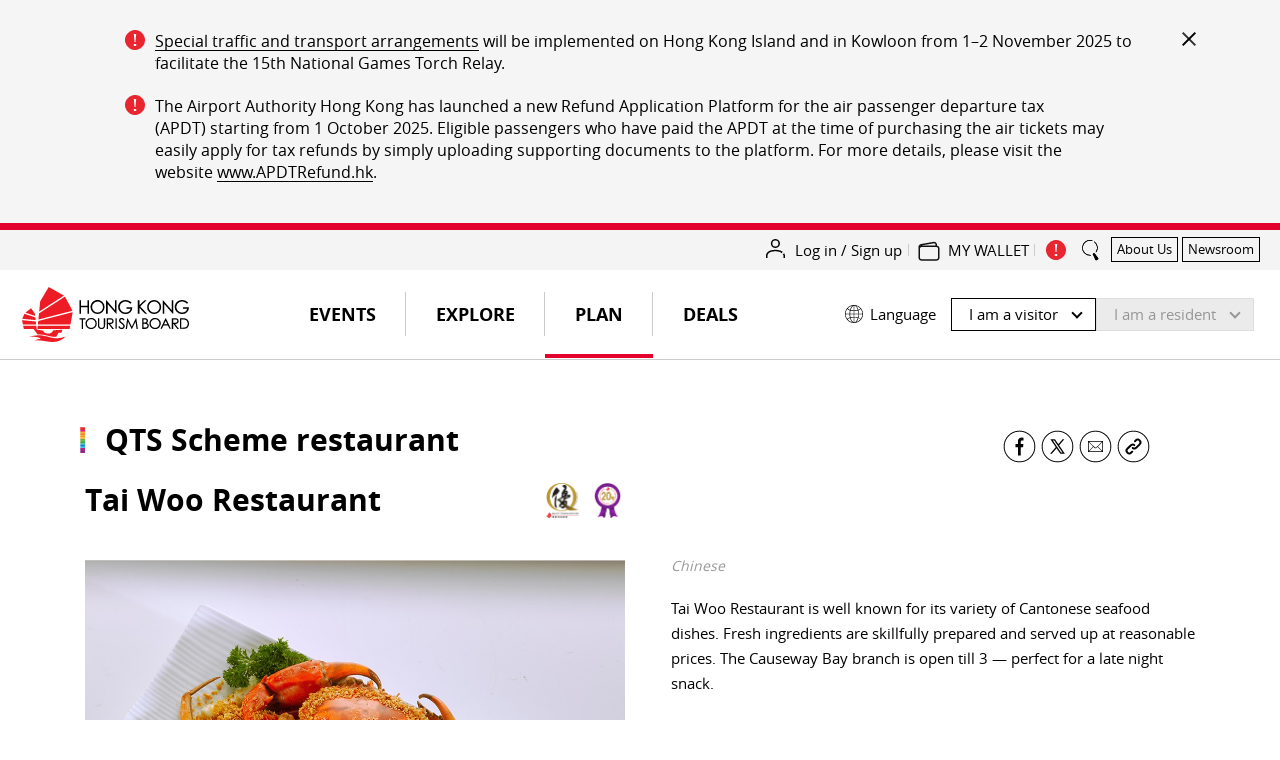

--- FILE ---
content_type: text/html;charset=utf-8
request_url: https://www.discoverhongkong.com/us/plan/qts/restaurants-results/restaurants-details.id2439.tai-woo-restaurant.html
body_size: 59167
content:



    <!DOCTYPE HTML>
    <html lang="en">
        <head>
    
    <meta charset="UTF-8"/>
    
    

        <script>
            window.queueItEnabled = true;
        </script>

        <noscript>
<meta http-equiv="refresh" content="0;url=/r/noscript.html">
</noscript>
<script type='text/javascript' src='//static.queue-it.net/script/queueclient.min.js'></script>
<script data-queueit-c='hktb' type='text/javascript' src='//static.queue-it.net/script/queueconfigloader.min.js'></script>
    

    <title>Tai Woo Restaurant | Hong Kong Tourism Board</title>
    
    
    <meta name="template" content="dhk-restaurant-template"/>
    <meta name="mobile-web-app-capable" content="yes"/>
	<meta name="apple-mobile-web-app-capable" content="yes"/>
	<meta name="apple-mobile-web-app-title" content="Details"/>
	
    <meta name="viewport" content="width=device-width,initial-scale=1,shrink-to-fit=no"/>
    <link rel="canonical" href="https://www.discoverhongkong.com/us/plan/qts/restaurants-results/restaurants-details.id2439.tai-woo-restaurant.html"/>
    <!-- consentmode starts -->
    <!-- <sly> -->
    <script>
        // Set defaults 在页面初始化时设置默认的授权状态
        window.dataLayer = window.dataLayer || [];
        window.gtag = function () {
            dataLayer.push(arguments);
        };

        var gcs_default_consent = {
            ad_storage: "denied",
            analytics_storage: "denied",
            ad_user_data: "denied",
            ad_personalization: "denied",
            wait_for_update: 500,
            //region: ["ES", "US-AK"], //此参数为未必选，如果不需要指定地区可忽略
        };

        var gcs_cookies_expires_days = 180;
        var gcs_cookies_name = "_gcs_info";

        function setCookie(name, value, days) {
            var expires = "";
            if (days) {
                var date = new Date();
                date.setTime(date.getTime() + days * 24 * 60 * 60 * 1000);
                expires = "; expires=" + date.toUTCString();
            }
            document.cookie = name + "=" + value + expires + "; path=/";
        }

        function getCookie(name) {
            var nameEQ = name + "=";
            var cookies = document.cookie.split(";");
            for (var i = 0; i < cookies.length; i++) {
                var cookie = cookies[i];
                while (cookie.charAt(0) === " ") {
                    cookie = cookie.substring(1, cookie.length);
                }
                if (cookie.indexOf(nameEQ) === 0) {
                    return cookie.substring(nameEQ.length, cookie.length);
                }
            }
            return null;
        }

        function setDefaultConsent(status) {
            console.log("Setting default consent: " + JSON.stringify(status));
            window.gtag("consent", "default", status);
        }

        function updateConsent(status) {
            console.log("Updating consent: " + JSON.stringify(status));
            window.gtag("consent", "update", status);
            console.log("Setting GCS cookies flag: " + JSON.stringify(status));
            setCookie(
                gcs_cookies_name,
                encodeURIComponent(JSON.stringify(status)),
                gcs_cookies_expires_days
            );
        }

        // lang limit
        var getPathArray = window.location.pathname.split('/');

        if (getPathArray[1] == 'content' || getPathArray[1] == 'eng' || getPathArray[1] == 'fr' || getPathArray[1] == 'de' || getPathArray[1] == 'nl') {
            //consent mode logic here
            setDefaultConsent(gcs_default_consent);
            if (!!getCookie(gcs_cookies_name)) {
                // 当用户已经通过 banner 进行授权时，每个页面 call update 命令避免授权被 default 覆盖
                updateConsent(JSON.parse(decodeURIComponent(getCookie(gcs_cookies_name))));
            }
        }

        window.dataLayer.updateConsent = function (status) {
            updateConsent(status);
        }


    </script>
<!-- </sly> --><!-- consentmode ends -->
    



	

	

	
		<meta property="og:type" content="WEBSITE"/>
	

	
		<meta property="og:site_name" content="Discover Hong Kong"/>
	

	

	
		<meta property="twitter:card" content="summary"/>
	

	

	
		<meta property="name" content="Discover Hong Kong"/>
	

	


<meta property="twitter:title" content="Tai Woo Restaurant"/>
<meta property="og:url" content="https://www.discoverhongkong.com/us/plan/qts/restaurants-results/restaurants-details.id2439.tai-woo-restaurant.html"/>
<meta property="og:title" content="Tai Woo Restaurant"/>
<meta property="og:description" content="Tai Woo Restaurant is well known for its variety of Cantonese seafood dishes. Fresh ingredients are skillfully prepared and served up at reasonable prices. The Causeway Bay branch is open till 3 — perfect for a late night snack. "/>
<meta property="og:image" content="/content/dam/dhk/merchants/images/en/243/2439/1024x768_f0067_tai-woo-restaurant_shop-front.jpg"/>
<meta property="title" content="Tai Woo Restaurant"/>
<meta property="description" content="Tai Woo Restaurant is well known for its variety of Cantonese seafood dishes. Fresh ingredients are skillfully prepared and served up at reasonable prices. The Causeway Bay branch is open till 3 — perfect for a late night snack. "/>
<meta property="image" content="/content/dam/dhk/merchants/images/en/243/2439/1024x768_f0067_tai-woo-restaurant_shop-front.jpg"/>



    
    <meta class="firstloadercheck" name="isfirstloader" content="true"/>
    <meta class="firstloadermatch" name="market" content="US"/>
    
        <meta class="firstloader" name="HK|zh-hk" content="/content/dhk-local-market/hk-tc.html"/>
    
        <meta class="firstloader" name="DE" content="https://www.discoverhongkong.com/de/index.html"/>
    
        <meta class="firstloader" name="TW" content="https://www.discoverhongkong.com/tc/index.html"/>
    
        <meta class="firstloader" name="HK" content="/content/dhk-local-market/hk-tc.html"/>
    
        <meta class="firstloader" name="RU" content="/ru/index.jsp"/>
    
        <meta class="firstloader" name="JP" content="https://www.discoverhongkong.com/jp/index.html"/>
    
        <meta class="firstloader" name="NZ" content="https://www.discoverhongkong.com/anz/index.html"/>
    
        <meta class="firstloader" name="CH|fr-fr" content="https://www.discoverhongkong.com/fr/index.html"/>
    
        <meta class="firstloader" name="FR" content="https://www.discoverhongkong.com/fr/index.html"/>
    
        <meta class="firstloader" name="LU|fr-fr" content="https://www.discoverhongkong.com/fr/index.html"/>
    
        <meta class="firstloader" name="SG" content="https://www.discoverhongkong.com/seasia/index.html"/>
    
        <meta class="firstloader" name="UK" content="https://www.discoverhongkong.com/uk/index.html"/>
    
        <meta class="firstloader" name="ID" content="https://www.discoverhongkong.com/id/index.html"/>
    
        <meta class="firstloader" name="GB" content="https://www.discoverhongkong.com/uk/index.html"/>
    
        <meta class="firstloader" name="CA" content="https://www.discoverhongkong.com/ca/index.html"/>
    
        <meta class="firstloader" name="US" content="https://www.discoverhongkong.com/us/index.html"/>
    
        <meta class="firstloader" name="AE" content="https://www.discoverhongkong.com/ae/index.html"/>
    
        <meta class="firstloader" name="IN" content="https://www.discoverhongkong.com/in/index.html"/>
    
        <meta class="firstloader" name="KR" content="https://www.discoverhongkong.com/kr/index.html"/>
    
        <meta class="firstloader" name="CN" content="https://www.discoverhongkong.cn/index.html"/>
    
        <meta class="firstloader" name="MY" content="https://www.discoverhongkong.com/seasia/index.html"/>
    
        <meta class="firstloader" name="Default" content="https://www.discoverhongkong.com/eng/index.html"/>
    
        <meta class="firstloader" name="TH" content="https://www.discoverhongkong.com/th/index.html"/>
    
        <meta class="firstloader" name="AU" content="https://www.discoverhongkong.com/anz/index.html"/>
    
        <meta class="firstloader" name="PH" content="https://www.discoverhongkong.com/seasia/index.html"/>
    
        <meta class="firstloader" name="VN" content="https://www.discoverhongkong.com/vn/index.html"/>
    



    
<link rel="preload" href="https://use.fontawesome.com/releases/v5.8.2/css/all.css" integrity="sha384-oS3vJWv+0UjzBfQzYUhtDYW+Pj2yciDJxpsK1OYPAYjqT085Qq/1cq5FLXAZQ7Ay" crossorigin="anonymous" as="style" onload="this.rel='stylesheet'"/>


      <script src="//assets.adobedtm.com/launch-EN2ae8e08b77fb4057a3c1e45aaec9432c.min.js" async></script>





    

    <meta class="swiftype" name="external_id" data-type="enum" content="restaurant__2439__EN"/>
    <meta class="swiftype" name="title" data-type="string" content="Tai Woo Restaurant"/>
    <meta class="swiftype" name="description" data-type="text" content="Tai Woo Restaurant is well known for its variety of Cantonese seafood dishes. Fresh ingredients are skillfully prepared and served up at reasonable prices. The Causeway Bay branch is open till 3 — perfect for a late night snack. "/>
    
    <meta class="swiftype" name="tags" data-type="enum" content=""/>
    
    <meta class="swiftype" name="cq_tags" data-type="enum" content=""/>
    <meta class="swiftype" name="language" data-type="enum" content="EN"/>
    <meta class="swiftype" name="path" data-type="enum"/>
    <meta class="swiftype" name="content_path" data-type="enum"/>
    <meta class="swiftype" name="market" data-type="enum" content="us"/>
    <meta class="swiftype" name="image" data-type="enum" content="/content/dam/dhk/merchants/images/en/243/2439/1024x768_f0067_tai-woo-restaurant_shop-front.jpg"/>
    <meta class="swiftype" name="pnet_id" data-type="enum" content="2439"/>
    <meta class="swiftype" name="document_content" data-type="text" content="{&#34;PrimaryCategory1&#34;:&#34;Dining Merchants&#34;,&#34;PrimaryCategory2&#34;:&#34;Chinese&#34;,&#34;CompanyID&#34;:2439,&#34;FNBOutlet&#34;:[],&#34;Venues&#34;:[],&#34;outlets&#34;:[{&#34;OutletID&#34;:30331,&#34;CompanyID&#34;:2439,&#34;OpeningHours3&#34;:&#34;&#34;,&#34;Latitude&#34;:&#34;22.280455&#34;,&#34;CreateDate&#34;:&#34;25/11/2011 18:19:03&#34;,&#34;AttributeTag&#34;:&#34;&#34;,&#34;OpeningHours2&#34;:&#34;&#34;,&#34;PriceRange&#34;:null,&#34;OpeningHours1&#34;:&#34;Daily: 8am - 2am&#34;,&#34;UpdateDate&#34;:&#34;03/09/2025 09:17:40&#34;,&#34;FaxNo1&#34;:&#34;28919564&#34;,&#34;Language&#34;:&#34;EN&#34;,&#34;FaxNo2&#34;:&#34;&#34;,&#34;Deleted&#34;:&#34;N&#34;,&#34;SearchTag&#34;:&#34;&#34;,&#34;Status&#34;:&#34;Activated&#34;,&#34;Address2&#34;:&#34;463-483 Lockhart Road&#34;,&#34;SuggestedSpentTimeInMin&#34;:null,&#34;Address1&#34;:&#34;9/F Causeway Bay Plaza 2&#34;,&#34;Longitude&#34;:&#34;114.182097&#34;,&#34;PhoneNo2&#34;:&#34;&#34;,&#34;PhoneNo1&#34;:&#34;28930822&#34;,&#34;Area&#34;:&#34;Hong Kong Island&#34;,&#34;Country&#34;:&#34;Hong Kong&#34;,&#34;District&#34;:&#34;Wan Chai District&#34;,&#34;Location&#34;:&#34;Causeway Bay&#34;}],&#34;Latitude&#34;:&#34;&#34;,&#34;TSPFlag&#34;:&#34;Y&#34;,&#34;CreateDate&#34;:&#34;19/08/2000 14:14:27&#34;,&#34;Industry&#34;:&#34;Retail, Dining &amp; Shopping Malls&#34;,&#34;UpdateDate&#34;:&#34;03/09/2025 09:17:40&#34;,&#34;CompanyName&#34;:&#34;Tai Woo Restaurant&#34;,&#34;AEMImages&#34;:[{&#34;Path&#34;:&#34;/content/dam/dhk/merchants/images/en/243/2439/1024x768_f0067_tai-woo-restaurant_shop-front.jpg&#34;,&#34;Type&#34;:&#34;NEW_DHK&#34;,&#34;OrderNo&#34;:11,&#34;Caption&#34;:&#34;&#34;},{&#34;Path&#34;:&#34;/content/dam/dhk/merchants/images/en/243/2439/1024x768_f0067_tai-woo-restaurant_1.jpg&#34;,&#34;Type&#34;:&#34;NEW_DHK&#34;,&#34;OrderNo&#34;:12,&#34;Caption&#34;:&#34;&#34;},{&#34;Path&#34;:&#34;/content/dam/dhk/merchants/images/en/243/2439/1024x768_f0067_tai-woo-restaurant_2.jpg&#34;,&#34;Type&#34;:&#34;NEW_DHK&#34;,&#34;OrderNo&#34;:13,&#34;Caption&#34;:&#34;&#34;},{&#34;Path&#34;:&#34;/content/dam/dhk/merchants/images/en/243/2439/1024x768_f0067_tai-woo-restaurant_3.jpg&#34;,&#34;Type&#34;:&#34;NEW_DHK&#34;,&#34;OrderNo&#34;:14,&#34;Caption&#34;:&#34;&#34;}],&#34;BookingURL&#34;:&#34;&#34;,&#34;MemberOf&#34;:[],&#34;HowToGetThere&#34;:&#34;Take MTR to Tsim Sha Tsui Station (Exit D)&#34;,&#34;Status&#34;:&#34;Enable&#34;,&#34;Images&#34;:[{&#34;Path&#34;:&#34;https://partnernet.hktb.com/filemanager/company/2439/NEW_DHK/1024x768_F0067_Tai Woo Restaurant_shop front.jpg&#34;,&#34;Type&#34;:&#34;NEW_DHK&#34;,&#34;OrderNo&#34;:11,&#34;Caption&#34;:&#34;&#34;},{&#34;Path&#34;:&#34;https://partnernet.hktb.com/filemanager/company/2439/NEW_DHK/1024x768_F0067_Tai Woo Restaurant_1.jpg&#34;,&#34;Type&#34;:&#34;NEW_DHK&#34;,&#34;OrderNo&#34;:12,&#34;Caption&#34;:&#34;&#34;},{&#34;Path&#34;:&#34;https://partnernet.hktb.com/filemanager/company/2439/NEW_DHK/1024x768_F0067_Tai Woo Restaurant_2.jpg&#34;,&#34;Type&#34;:&#34;NEW_DHK&#34;,&#34;OrderNo&#34;:13,&#34;Caption&#34;:&#34;&#34;},{&#34;Path&#34;:&#34;https://partnernet.hktb.com/filemanager/company/2439/NEW_DHK/1024x768_F0067_Tai Woo Restaurant_3.jpg&#34;,&#34;Type&#34;:&#34;NEW_DHK&#34;,&#34;OrderNo&#34;:14,&#34;Caption&#34;:&#34;&#34;}],&#34;SuggestedSpentTimeInMin&#34;:null,&#34;Longitude&#34;:&#34;&#34;,&#34;Area&#34;:&#34;Hong Kong Island&#34;,&#34;Country&#34;:&#34;Hong Kong&#34;,&#34;PaymentMethod&#34;:[&#34;Cash&#34;,&#34;Visa&#34;,&#34;Master Card&#34;,&#34;American Express&#34;,&#34;China UnionPay&#34;,&#34;Diners Club&#34;,&#34;JCB&#34;],&#34;District&#34;:&#34;Wan Chai District&#34;,&#34;QTSCerficiationNo&#34;:&#34;F0067&#34;,&#34;Website&#34;:&#34;&#34;,&#34;AttributeTag&#34;:&#34;&#34;,&#34;PriceRange&#34;:null,&#34;FaxNo1&#34;:&#34;852 28340506&#34;,&#34;Language&#34;:&#34;EN&#34;,&#34;FaxNo2&#34;:&#34;&#34;,&#34;Email1&#34;:&#34;taiwoogroup@yahoo.com.hk&#34;,&#34;Email2&#34;:&#34;&#34;,&#34;Deleted&#34;:&#34;N&#34;,&#34;Email3&#34;:&#34;&#34;,&#34;SearchTag&#34;:&#34;&#34;,&#34;NewMerchantDateFrom&#34;:&#34;01/01/2000 00:00:00&#34;,&#34;Address2&#34;:&#34;52 Tang Lung Street&#34;,&#34;OtherCompanyName&#34;:&#34;[太湖海鲜城,太湖海鮮城]&#34;,&#34;Address1&#34;:&#34;4/F, Jing Long Commercial Building&#34;,&#34;TotalNoOfRoom&#34;:0,&#34;PhoneNo2&#34;:&#34;852 23685420&#34;,&#34;PhoneNo1&#34;:&#34;852 25748320&#34;,&#34;Rooms&#34;:[],&#34;Facilities&#34;:[],&#34;CompanyProfile&#34;:&#34;Tai Woo Restaurant is well known for its variety of Cantonese seafood dishes. Fresh ingredients are skillfully prepared and served up at reasonable prices. The Causeway Bay branch is open till 3 \u2014 perfect for a late night snack. &#34;,&#34;NewMerchantDateTo&#34;:&#34;31/01/2000 00:00:00&#34;,&#34;QTSFlag&#34;:&#34;Y&#34;,&#34;QTSAccreditationYears&#34;:25,&#34;Location&#34;:&#34;Causeway Bay&#34;}"/>
    <meta class="swiftype" name="start_date" data-type="date"/>
    <meta class="swiftype" name="end_date" data-type="date"/>
    <meta class="swiftype" name="deleted" data-type="enum" content="N"/>
    <meta class="swiftype" name="status" data-type="enum" content="Enable"/>
    <meta class="swiftype" name="page_type" data-type="enum" content="restaurant"/>
    <meta class="swiftype" name="type" data-type="enum" content="restaurant"/>
    <meta class="swiftype" name="poi_hot" data-type="enum" content="false"/>
    <meta class="swiftype" name="exhibition_only" data-type="enum"/>
    
        <meta class="swiftype" name="location" data-type="location" content="22.280455,114.182097"/>
    
    
    <meta class="swiftype" name="other_company_name" data-type="string" content="太湖海鲜城,太湖海鮮城"/>
    


    
    <meta class="personalisation" name="interest" content="dining"/>

    

    
    
    

    

    
    
    
<link rel="stylesheet" href="/etc.clientlibs/dhk_gohk/clientlibs/clientlib-dhk-base.min.1b341396ef3ddf6c653b976c5ad9a74e.css" type="text/css">
<link rel="stylesheet" href="/etc.clientlibs/dhk-aem-esolution/clientlibs/clientlib-base.min.3e5448ae367695662ddbd3c71dd1610b.css" type="text/css">
<link rel="stylesheet" href="/etc.clientlibs/dhk/clientlibs/clientlib-vendor.min.775c74cdbed09e7da66b007947d84780.css" type="text/css">
<link rel="stylesheet" href="/etc.clientlibs/dhk/clientlibs/clientlib-base.min.bfbdbabb44a31f6336f34d5f038e559c.css" type="text/css">



    

    
    
	
    <link rel="icon" href="/etc.clientlibs/dhk/clientlibs/clientlib-site/resources/images/favicon/favicon-16x16.png" sizes="16x16"/>
    <link rel="icon" href="/etc.clientlibs/dhk/clientlibs/clientlib-site/resources/images/favicon/favicon-32x32.png" sizes="32x32"/>
    <link rel="icon" href="/etc.clientlibs/dhk/clientlibs/clientlib-site/resources/images/favicon/favicon-96x96.png" sizes="96x96"/>

    
    <link rel="shortcut icon" sizes="36x36" href="/etc.clientlibs/dhk/clientlibs/clientlib-site/resources/images/favicon/android-icon-36x36.png"/>
    <link rel="shortcut icon" sizes="48x48" href="/etc.clientlibs/dhk/clientlibs/clientlib-site/resources/images/favicon/android-icon-48x48.png"/>
    <link rel="shortcut icon" sizes="72x72" href="/etc.clientlibs/dhk/clientlibs/clientlib-site/resources/images/favicon/android-icon-72x72.png"/>
    <link rel="shortcut icon" sizes="96x96" href="/etc.clientlibs/dhk/clientlibs/clientlib-site/resources/images/favicon/android-icon-96x96.png"/>
    <link rel="shortcut icon" sizes="144x144" href="/etc.clientlibs/dhk/clientlibs/clientlib-site/resources/images/favicon/android-icon-144x144.png"/>
    <link rel="shortcut icon" sizes="192x192" href="/etc.clientlibs/dhk/clientlibs/clientlib-site/resources/images/favicon/android-icon-192x192.png"/>

    
    <link rel="apple-touch-icon" href="/etc.clientlibs/dhk/clientlibs/clientlib-site/resources/images/favicon/apple-icon-57x57.png" sizes="57x57"/>
    <link rel="apple-touch-icon" href="/etc.clientlibs/dhk/clientlibs/clientlib-site/resources/images/favicon/apple-icon-60x60.png" sizes="60x60"/>
    <link rel="apple-touch-icon" href="/etc.clientlibs/dhk/clientlibs/clientlib-site/resources/images/favicon/apple-icon-72x72.png" sizes="72x72"/>
    <link rel="apple-touch-icon" href="/etc.clientlibs/dhk/clientlibs/clientlib-site/resources/images/favicon/apple-icon-76x76.png" sizes="76x76"/>
    <link rel="apple-touch-icon" href="/etc.clientlibs/dhk/clientlibs/clientlib-site/resources/images/favicon/apple-icon-114x114.png" sizes="114x114"/>
    <link rel="apple-touch-icon" href="/etc.clientlibs/dhk/clientlibs/clientlib-site/resources/images/favicon/apple-icon-120x120.png" sizes="120x120"/>
    <link rel="apple-touch-icon" href="/etc.clientlibs/dhk/clientlibs/clientlib-site/resources/images/favicon/apple-icon-144x144.png" sizes="144x144"/>
    <link rel="apple-touch-icon" href="/etc.clientlibs/dhk/clientlibs/clientlib-site/resources/images/favicon/apple-icon-152x152.png" sizes="152x152"/>
    <link rel="apple-touch-icon" href="/etc.clientlibs/dhk/clientlibs/clientlib-site/resources/images/favicon/apple-icon-180x180.png" sizes="180x180"/>
    <link rel="apple-touch-icon" href="/etc.clientlibs/dhk/clientlibs/clientlib-site/resources/images/favicon/apple-icon.png" sizes="192x192"/>

    
    <meta name="msapplication-TileColor" content="#FFFFFF"/>
    <meta name="msapplication-TileImage" content="/etc.clientlibs/dhk/clientlibs/clientlib-site/resources/images/favicon/ms-icon-144x144.png"/>
    <meta name="msapplication-square70x70logo" content="/etc.clientlibs/dhk/clientlibs/clientlib-site/resources/images/favicon/ms-icon-70x70.png"/>
    <meta name="msapplication-square150x150logo" content="/etc.clientlibs/dhk/clientlibs/clientlib-site/resources/images/favicon/ms-icon-150x150.png"/>
    <meta name="msapplication-square310x310logo" content="/etc.clientlibs/dhk/clientlibs/clientlib-site/resources/images/favicon/ms-icon-310x310.png"/>

    
    <meta name="msapplication-config" content="/etc.clientlibs/dhk/clientlibs/clientlib-site/resources/images/favicon/browserconfig.xml"/>
    

    
    
    <script>
      window.DHK = {
          clientlib_path: '/etc.clientlibs/dhk/clientlibs/clientlib-site',
          api_endpoint: 'https://api.discoverhongkong.com'
      };
  </script>

</head>

        <body class="dhkrestaurantpage page basicpage dhk en" data-template="default">
            
            
                
                
<div class="root responsivegrid dhk">


<div class="aem-Grid aem-Grid--12 aem-Grid--default--12 ">
    
    <div class="headerexperiencefragment experiencefragment aem-GridColumn aem-GridColumn--default--12">
    
    
    
    <div class="xfpage page basicpage dhk">

    



<div class="xf-content-height">
    


<div class="aem-Grid aem-Grid--12 aem-Grid--default--12 ">
    
    <div class="experiencefragment aem-GridColumn aem-GridColumn--default--12">

    
    

    



<div class="xf-content-height">
    


<div class="aem-Grid aem-Grid--12 aem-Grid--default--12 ">
    
    <div class="freeformeditor-v2 aem-GridColumn aem-GridColumn--default--12"><style>
   @media (min-width: 991.98px) {
      html[dir] .important__notices {
         padding: 30px 40px;
      }

      html[dir] .important__notices>.container>.row>.col-xl-2 {
         display: none;
      }

      html[dir] .important__notices>.container>.row>.col-xl-10 {
         -ms-flex: 0 0 auto;
         flex: 0 0 auto;
         max-width: none;
      }

      html[dir=ltr] .important__notices--content-close {
         top: 0;
      }
   }

   @media (min-width: 767.98px) {

      html[dir] .important__notices--list-text,
      html[dir] .important__notices--list-text p,
      html[dir] .important__notices--list-text a {
         font-size: 16px;
         line-height: 1.4;
      }

      html[lang="zh-TW"] .important__notices--list-text,
      html[lang="zh-TW"] .important__notices--list-text p,
      html[lang="zh-TW"] .important__notices--list-text a,
      html[lang="zh-CN"] .important__notices--list-text,
      html[lang="zh-CN"] .important__notices--list-text p,
      html[lang="zh-CN"] .important__notices--list-text a {
         font-size: 17px;
      }
   }

   @media screen and (max-width: 1023px) {
      html[dir] .important__notices {
         padding: 40px 20px 20px 20px !important;
      }
   }

   @media (max-width: 767.98px) {
      html[dir] .important__notices {
         padding: 30px 15px 15px 15px !important;
      }

      html[dir] .important__notices>.container>.row>.col-lg-9 {
         position: unset;
         padding-left: 0 !important;
         padding-right: 0 !important;
      }

      html[dir] .important__notices--content {
         position: unset;
      }

      html[dir=ltr] .important__notices--content-close {
         right: 15px;
         top: 5px;
      }

      html[dir] .important__notices--list-text:last-child {
         padding-bottom: 0 !important;
      }
   }
</style>

    
    



    

</div>
<div class="dhkimportantnoticev2 aem-GridColumn aem-GridColumn--default--12">
    



	<style>
		
		html[dir] .important__notices .important__notices--title,
		html[dir] .important__notices p{
			color: ;
			text-decoration-color: ;
		}
		html[dir] div.important__notices--content a {
			color: ;
			background-image: -webkit-gradient(linear, left top, left bottom, from(), to()),-webkit-gradient(linear, left top, left bottom, from(), to());
		}
		html[dir] div.important__notices--content a:hover {
			color: #E2002C;
			background-image: -webkit-gradient(linear, left top, left bottom, from(#E2002C), to(#E2002C)),-webkit-gradient(linear, left top, left bottom, from(#E2002C), to(#E2002C));
		}
    
		html[dir] button.important__notices--content-close {
			background-image: none;
		}
		html[dir] button.important__notices--content-close::before,
		html[dir] button.important__notices--content-close::after {
			background-image: none;
			display: block;
			content: '';
			height: 2px;
			width: 18px;
			position: absolute;
			top: 50%;
			background-color: #000;;
		}
		html[dir=ltr] button.important__notices--content-close::before,
		html[dir=ltr] button.important__notices--content-close::after{
			left: 0;
		}
		html[dir=rtl] button.important__notices--content-close::before,
		html[dir=rtl] button.important__notices--content-close::after{
			right: 0;
		}
		html[dir] button.important__notices--content-close::before {
			transform: rotate(-45deg);
		}

		html[dir] button.important__notices--content-close::after {
			transform: rotate(45deg);
		}
		@media screen and (max-width: 1023px) {
			html[dir] .important__notices {
				padding: 40px 20px 20px 20px;
			}
		}
	</style>


<div class="important__notices-box" data-enabled-cookie="true" data-expire="600000" data-session="true">
	<div class="important__notices js-important-notices" data-swiftype-index='false'>
		<div class="container cmp-container">
			<div class="row">
				<div class="col-lg-3 col-xl-2">
					
				</div>
				<div class="col-lg-9 col-xl-10">
					<div class="important__notices--content">
						<button type="button" class="important__notices--content-close js-notices-close" aria-label="important_notice_close"></button>

						
							<ul class="important__notices--list">
								<li class="important__notices--list-text"><p><a href="https://www.td.gov.hk/en/traffic_notices/index_id_83530.html" target="_blank">Special traffic and transport arrangements</a> will be implemented on Hong Kong Island and in Kowloon from 1–2 November 2025 to facilitate the 15th National Games Torch Relay. </p>
</li>
							
								<li class="important__notices--list-text"><p>The Airport Authority Hong Kong has launched a new Refund Application Platform for the air passenger departure tax (APDT) starting from 1 October 2025. Eligible passengers who have paid the APDT at the time of purchasing the air tickets may easily apply for tax refunds by simply uploading supporting documents to the platform. For more details, please visit the website <a href="https://www.apdtrefund.hk/en/" target="_blank">www.APDTRefund.hk</a>. </p>
</li>
							</ul>
						
					</div>
				</div>
			</div>
		</div>
	</div>
</div>
</div>

    
</div>

</div>
</div>
<div class="dhkheader aem-GridColumn aem-GridColumn--default--12">

    <script>
        window.DHK_ESOLUTION = window.DHK_ESOLUTION || {};

        if (!window.DHK_ESOLUTION.CONSTANTS_INITIALIZED) {
            window.DHK_ESOLUTION.LANG = "en";
            window.DHK_ESOLUTION.CHANNEL = "Discover Hong Kong";
            window.DHK_ESOLUTION.MARKET = "US";
            window.DHK_ESOLUTION.SSO_ACCESS_TOKEN_COOKIE_NAME = "dhk_esolution_sso_access_token";
            window.DHK_ESOLUTION.AUTH_CALLBACK_URL = "https://api.discoverhongkong.com/esolution/sso/callback";
            window.DHK_ESOLUTION.WALLET_WEB_APP_HOST = "https://my.discoverhongkong.com";
            window.DHK_ESOLUTION.FRONTEND_API_HOST = "https://api-es.discoverhongkong.com";
            window.DHK_ESOLUTION.AUTH_SERVICE_HOST = "https://auth-es.discoverhongkong.com";
            window.DHK_ESOLUTION.SSO_SERVICE_HOST = "https://sso-es.discoverhongkong.com";
            window.DHK_ESOLUTION.OFFER_PAGE_PATH = "/content/dhk/intl/en";
            window.DHK_ESOLUTION.CLIENT_ID = "dhk-prod";

            window.DHK_ESOLUTION.ACTION_RAND = "es_action_rand";
            window.DHK_ESOLUTION.COOKIE_NAME_ACTION_TO_DO_ADD_TO_MY_WALLET = "es_actionToDo_addToMyWallet";
            window.DHK_ESOLUTION.COOKIE_NAME_ACTION_TO_DO_ADD_TO_MY_WALLET_RAND = "es_actionToDo_addToMyWallet_rand";
            window.DHK_ESOLUTION.LOGIN_ACTION_RAND = "es_login_rand";
            window.DHK_ESOLUTION.COOKIE_NAME_ACTION_LOGIN = "es_action_Login";
            window.DHK_ESOLUTION.COOKIE_NAME_ACTION_LOGIN_RAND = "es_action_Login_rand";
            window.DHK_ESOLUTION.COOKIE_NAME_ACTION_LOGOUT = "es_action_Logout";
            window.DHK_ESOLUTION.COOKIE_NAME_ACTION_LOGOUT_RAND = "es_action_Logout_rand";
            window.DHK_ESOLUTION.COOKIE_NAME_SELECT_REGION_POPUP = "select_region_popup";
            // 从 cookie 获取 access_token
            if (window.DHK_ESOLUTION.SSO_ACCESS_TOKEN_COOKIE_NAME) {
                let getCookie = function(cname){
                    var name = cname + "=";
                    var ca = document.cookie.split(";");
                    for (var i = 0; i < ca.length; i++) {
                        var c = ca[i];
                        while (c.charAt(0) === " ") c = c.substring(1);
                        if (c.indexOf(name) === 0) return c.substring(name.length, c.length);
                    }
                    return "";
                };
                window.DHK_ESOLUTION.ACCESS_TOKEN = getCookie(
                    window.DHK_ESOLUTION.SSO_ACCESS_TOKEN_COOKIE_NAME
                );
            }

            window.DHK_ESOLUTION.GET_RANDOM_STR = function(length){
                let str = '0123456789abcdefghijklmnopqrstuvwxyzABCDEFGHIJKLMNOPQRSTUVWXYZ';
                let result = '';
                for (let i = length; i > 0; --i)
                    result += str[Math.floor(Math.random() * str.length)];
                return result;
            };

            window.DHK_ESOLUTION.ADD_QUERY_PARAMETER = function(uri, key, value){
                if (!value) {
                    return uri;
                }
                var re = new RegExp("([?&])" + key + "=.*?(&|$)", "i");
                var separator = uri.indexOf('?') !== -1 ? "&" : "?";
                if (uri.match(re)) {
                    return uri.replace(re, '$1' + key + "=" + value + '$2');
                } else {
                    return uri + separator + key + "=" + value;
                }
            };

            window.DHK_ESOLUTION.GO_TO_LOGIN = function(params){
                let currPage = window.location.href;
                console.log('GO_TO_LOGIN,currPage:', currPage)
                currPage = currPage.replace(/\?logout-from=esolution($|\s+)/, '')
                    .replace(/&logout-from=esolution/, '')
                    .replace(/(\?)(?=logout-from=esolution)logout-from=esolution&/, '$1')
                let randStr = window.DHK_ESOLUTION.GET_RANDOM_STR(6)
                if (!params) {
                    params = {}
                }
                // api cause issue.,delay open .
                // params[window.DHK_ESOLUTION.LOGIN_ACTION_RAND] = randStr
                // Cookies.set(window.DHK_ESOLUTION.COOKIE_NAME_ACTION_LOGIN, '1')
                // Cookies.set(window.DHK_ESOLUTION.COOKIE_NAME_ACTION_LOGIN_RAND, randStr)
                /*setCookie(window.DHK_ESOLUTION.COOKIE_NAME_ACTION_LOGIN, '1')
                 setCookie(window.DHK_ESOLUTION.COOKIE_NAME_ACTION_LOGIN_RAND, randStr) */

                currPage = window.DHK_ESOLUTION.addParamsToUrl(params, currPage)
                let url = window.DHK_ESOLUTION.AUTH_SERVICE_HOST
                    + "/oauth2/auth?client_id=" + window.DHK_ESOLUTION.CLIENT_ID + "&scope=offline&response_type=code&state="
                    + encodeURIComponent(currPage)
                    + "&locale=" + window.DHK_ESOLUTION.LANG
                    + "&redirect_uri="
                    + window.DHK_ESOLUTION.AUTH_CALLBACK_URL;
                if (window.DHK_ESOLUTION.isNightTreats(currPage)){
                    let wfParams = {
                        "wf":"qiwr4ms"
                    }
                    url = window.DHK_ESOLUTION.addParamsToUrl(wfParams,url)
                }
                let adobemcParams = {
                    "adobe_mc":window.DHK_ESOLUTION.getAdobeMCID(1)
                }
                if (window.DHK_ESOLUTION.isAdobeMc(currPage)){
                    url = window.DHK_ESOLUTION.addParamsToUrl(adobemcParams,url)
                }
                console.log(url)
                window.location.href = url;
            };

            window.DHK_ESOLUTION.getAdobeMCID = function (htmlEncode) {
                var timestamp = Date.now();
                var orgID = "CE0F1B475C48735B0A495E92@AdobeOrg";
                var ADOBEvisitor = Visitor.getInstance(orgID, {
                    trackingServer: "sstats.adobe.com",
                    trackingServerSecure: "sstats.adobe.com",
                    marketingCloudServer: "sstats.adobe.com",
                    marketingCloudServerSecure: "sstats.adobe.com"
                });
                var mcID = ADOBEvisitor.getMarketingCloudVisitorID();
                var mcKey = "MCMID="+mcID+"|MCORGID="+orgID+"|TS="+timestamp;
                if(htmlEncode == '1'){
                    mcKey = encodeURIComponent(mcKey);
                }
                return mcKey;
            }

            window.DHK_ESOLUTION.addParamsToUrl = function(params, url){
                if (params) {
                    Object.keys(params).forEach(function(key){
                        url = window.DHK_ESOLUTION.ADD_QUERY_PARAMETER(url, key, params[key]);
                    });
                }
                return url
            }

            window.DHK_ESOLUTION.encodeAnalyticsText = function(text){
                if (!text) return "";
                return text.replace(/\ /g, "_");
            };

            window.DHK_ESOLUTION.buildAnalyticsText = function(categoryName, merchantName, offerId){
                let text = categoryName + "-" + window.DHK_ESOLUTION.encodeAnalyticsText(merchantName) + "-" + offerId;
                return text;
            };

            window.DHK_ESOLUTION.getUserInfoCache = function(isLogin, data, textStatus){

                if (!window.DHK_ESOLUTION.ACCESS_TOKEN) {
                    // no login
                    if (isLogin) {
                        let curPage = encodeURIComponent(window.location.href);
                        let url = window.DHK_ESOLUTION.AUTH_SERVICE_HOST +
                            "/oauth2/auth?client_id=" + window.DHK_ESOLUTION.CLIENT_ID + "&scope=offline&response_type=code&state=" + curPage +
                            "&redirect_uri=" +
                            encodeURIComponent(window.DHK_ESOLUTION.AUTH_CALLBACK_URL);
                        //console.log(url)
                        //window.open(url)
                        window.location.href = url;
                    }
                } else {
                    let strings = window.DHK_ESOLUTION.ACCESS_TOKEN.split("."); //截取token，获取载体
                    let userInfo = JSON.parse(decodeURIComponent(escape(
                        window.atob(strings[1].replace(/-/g, "+").replace(/_/g, "/"))
                    )));
                    return userInfo;
                }
            };

            window.DHK_ESOLUTION.checkIsLogin = function(successCallback, failCallBack){

                let accessToken = Cookies.get(window.DHK_ESOLUTION.SSO_ACCESS_TOKEN_COOKIE_NAME);

                let headerParams = {
                    Authorization: "Bearer " + accessToken
                };

                let url = window.DHK_ESOLUTION.SSO_SERVICE_HOST + "/auth/introspect"
                $.ajax({
                    url: url,
                    crossDomain: true,
                    type: "get",
                    dataType: "json",
                    contentType: "application/x-www-form-urlencoded",
                    //headers: headerParams,
                    success: function(data, textStatus, fn){
                        //
                        //console.log(data)
                        successCallback(true, data, textStatus)
                    },
                    error: function(xhr){
                        console.log(xhr)
                        if (xhr.status === 401) {
                            failCallBack();
                        }

                    }
                });
            };

            window.DHK_ESOLUTION.getCustomersProfile = function(callback, scenario = 'trackLogin'){
                if (scenario === 'trackLogin') {
                    const {
                        ACTION_RAND: randKey,
                        COOKIE_NAME_ACTION_LOGIN: businessKey,
                        COOKIE_NAME_ACTION_LOGIN_RAND: randStrKey,
                        checkCookieForLoginOrLogout: checkCookie,
                        cookieUtil
                    } = window.DHK_ESOLUTION

                    if (!checkCookie(randKey, businessKey, randStrKey)) {
                        return;
                    }
                    cookieUtil.delCookie(businessKey)
                    cookieUtil.delCookie(randStrKey)
                }

                let userInfo = window.DHK_ESOLUTION.getUserInfoCache(false);

                if (!userInfo) {
                    return;
                }

                getCustomerInfoAndExecuteCallback();

                function getCustomerInfoAndExecuteCallback(){
                    let accessToken = Cookies.get(window.DHK_ESOLUTION.SSO_ACCESS_TOKEN_COOKIE_NAME);
                    let url = window.DHK_ESOLUTION.FRONTEND_API_HOST + "/customers/" + userInfo['sub'];
                    let headerParams = {
                        Authorization: "Bearer " + accessToken
                    };

                    $.ajax({
                        url: window.DHK_ESOLUTION.FRONTEND_API_HOST + "/customers/" + userInfo['sub'] + "?ts=" + new Date().getTime(),
                        crossDomain: true,
                        type: "get",
                        dataType: "json",
                        contentType: "application/x-www-form-urlencoded",
                        headers: headerParams,
                        success: function(data, textStatus, fn){
                            if (data["id"] != null) {
                                callback(data)
                            }
                        },
                        error: function(xhr){
                            console.error("error ,req " + url, xhr)
                        }
                    });
                }
            }

            window.DHK_ESOLUTION.addNumberOfCoupons = function(addNum){
                let numSpan = $(".userinfo .wallet-info .number-of-coupons");
                let mobileNumSapn = $(".nav-userinfo-account .number-of-coupons")
                if (numSpan) {
                    let numText = numSpan.text().replace("(", "").replace(")", "");

                    if (!numText) {
                        numText = "0"
                    }
                    let num = parseInt(numText);

                    if (addNum) {
                        num = num + addNum;
                    } else {
                        num++;
                    }
                    numSpan.text("(" + num + ")");
                    if (mobileNumSapn) {
                        mobileNumSapn.text("(" + num + ")");
                    }
                }
            }

            window.DHK_ESOLUTION.showTooltip = function(isOk, categoryId, errMsg, callback){
                let $win = $(window).width();
                let failClass = "tip-false"
                let okTips = $(".desktop.userinfo .tooltip .icon-text").data("ok")
                let failTips = $(".desktop.userinfo .tooltip .icon-text").data("fail")
                let desktopTips = $(".desktop.userinfo .tooltip");
                let mbTips = $(".mb.userinfo .tooltip");
                let showTips = null;
                let fadeOutTime = 15000;
                let bgClx = "-es-category-bg-" + categoryId;


                if (errMsg) {
                    failTips = errMsg
                }

                if ($win >= 1024) {
                    showTips = desktopTips;
                } else {
                    showTips = mbTips;
                }
                //
                // showTips.find(".icon-text").addClass(fontClx)
                showTips.find(".icon-img").addClass(bgClx);
                showTips.find(".btn-block").addClass(bgClx);
                showTips.find(".closeBtn").addClass(bgClx);
                showTips.removeClass(failClass);
                if (isOk) {
                    showTips.find(".btn-block").show();
                    showTips.find(".icon-text").text(okTips);
                } else {
                    showTips.addClass(failClass);
                    showTips.find(".icon-text").text(failTips);
                    showTips.find(".btn-block").hide();
                }

                showTips.show()
                setTimeout(function(){
                    showTips.fadeOut()
                    callback && callback()
                }, fadeOutTime)
            }
            window.DHK_ESOLUTION.isDeskTop = function(){
                let $win = $(window).width();
                return $win > 768;
            }

            window.DHK_ESOLUTION.parseJwtToken = function(token){
                let jwtArr = token.split("."); //截取token，获取载体
                let s = escape(window.atob(jwtArr[1].replace(/-/g, "+").replace(/_/g, "/")));
                let payload = JSON.parse(decodeURIComponent(s));
                return payload["sub"];
            };
            // 解析 access_token 获取 sso_uid, access_token 是 JWT 格式的
            if (window.DHK_ESOLUTION.ACCESS_TOKEN) {
                window.DHK_ESOLUTION.SSO_UID =
                    window.DHK_ESOLUTION.parseJwtToken(window.DHK_ESOLUTION.ACCESS_TOKEN);
            }

            // true 没有库存，不能抢, false 可以抢
            window.DHK_ESOLUTION.isOutOfQuota = function(campaignData){
                if (!campaignData) {
                    return true;
                }

                // end date
                let endDate = campaignData['end_date'];     
                if (endDate && new Date(endDate).getTime() < new Date().getTime()){
                    return true;
                }

                if (campaignData["type"] === "GENERAL_MESSAGE_CAMPAIGN") {
                    return campaignData.hasOwnProperty("coupon_campaign_type_coupon_stock")
                        && campaignData["coupon_campaign_type_coupon_stock"] === 0;
                }

                const isOutOfQuota = !campaignData.hasOwnProperty("coupon_campaign_type_coupon_stock")
                    || campaignData["coupon_campaign_type_coupon_stock"] <= 0

                let channelLimits = campaignData["channel_limits"];

                if (!channelLimits || channelLimits.length === 0) {
                    return isOutOfQuota;
                }

                let channelLimit =
                    channelLimits.find(item => item.hasOwnProperty("publish_channel")
                        && item["publish_channel"]["name"] === window.DHK_ESOLUTION.CHANNEL);

                if (!channelLimit || !channelLimit["per_campaign_download_limit"]) {
                    return isOutOfQuota;
                }

                if (channelLimit["per_campaign_download_limit"] >= 0) {
                    return !channelLimit.hasOwnProperty("coupon_stock")
                        || channelLimit["coupon_stock"] <= 0;
                }

                return true;
            };

            window.DHK_ESOLUTION.getOpenInNewTab = function(campaignData, openInNewTab){
                if (campaignData['landing_page_url'] && campaignData['is_redirection_campaign']) {
                    return true;
                } else {
                    return openInNewTab
                }
            };

            window.DHK_ESOLUTION.isOutSideLink = function(url){
                let extractHostname = function extractHostname(url){
                    var hostname;
                    if (url.indexOf("//") > -1) {
                        hostname = url.split('/')[2];
                    } else {
                        hostname = url.split('/')[0];
                    }
                    hostname = hostname.split(':')[0];
                    hostname = hostname.split('?')[0];
                    return hostname;
                }
                let domain = extractHostname(url);
                if (url.startsWith("http") && domain.indexOf("discoverhongkong.com") == -1 && domain.indexOf("discoverhongkong.cn") == -1) {
                    return true;
                }
                return false
            };
            window.DHK_ESOLUTION.cookieUtil = {
                getCookie: function(cname){
                    let name = cname + '='
                    let ca = document.cookie.split(';')
                    for (let i = 0; i < ca.length; i++) {
                        let c = ca[i]
                        while (c.charAt(0) == ' ') c = c.substring(1)
                        if (c.indexOf(name) == 0) return c.substring(name.length, c.length)
                    }
                    return ''
                },
                setCookie: function(name, value){
                    var exp = new Date()
                    exp.setTime(exp.getTime() + 24 * 60 * 60 * 1000)
                    document.cookie = name + '=' + escape(value) + ';expires=' + exp.toGMTString()
                },
                delCookie: function(name){
                    let exp = new Date()
                    exp.setTime(exp.getTime() - 1)
                    let cval = this.getCookie(name)
                    if (cval != null) document.cookie = name + '=' + cval + ';expires=' + exp.toGMTString()
                }
            };

            window.DHK_ESOLUTION.getUrlParam = function(name){
                var reg = new RegExp('(^|&)' + name + '=([^&]*)(&|$)') //构造一个含有目标参数的正则表达式对象
                var r = window.location.search.substr(1).match(reg) //匹配目标参数
                if (r != null) return decodeURI(r[2])
                return null //返回参数值
            }


            window.DHK_ESOLUTION.setCookieForLoginOrLogout = function(randKey, businessKey, randStrKey){
                const setCookie = window.DHK_ESOLUTION.cookieUtil.setCookie
                let randStr = window.DHK_ESOLUTION.GET_RANDOM_STR(6)
                let params = {}
                params[randKey] = randStr
                setCookie(businessKey, '1')
                setCookie(randStrKey, randStr)
                return params;
            }
            window.DHK_ESOLUTION.checkCookieForLoginOrLogout = function(randKey, businessKey, randStrKey){
                const getCookie = window.DHK_ESOLUTION.cookieUtil.getCookie
                let actionRandStr = window.DHK_ESOLUTION.getUrlParam(randKey)

                return actionRandStr
                    && (getCookie(businessKey) === '1')
                    && (actionRandStr === getCookie(randStrKey))
            }

            window.DHK_ESOLUTION.trackLogOut = function(){

                const {
                    ACTION_RAND: randKey,
                    COOKIE_NAME_ACTION_LOGOUT: businessKey,
                    COOKIE_NAME_ACTION_LOGOUT_RAND: randStrKey,
                    checkCookieForLoginOrLogout: checkCookie,
                    cookieUtil
                } = window.DHK_ESOLUTION

                if (!checkCookie(randKey, businessKey, randStrKey)) {
                    return;
                }
                cookieUtil.delCookie(businessKey)
                cookieUtil.delCookie(randStrKey)

                doTrackLogout();

                function doTrackLogout(){
                    if (!window.woopra) {
                        console.log("woopra is not inited in trackLogOut")
                        return
                    }

                    const trackInfo = {
                        title: 'sso_logout_success',
                        language: window.DHK_ESOLUTION.LANG,
                        source_channel: window.DHK_ESOLUTION.CHANNEL,
                        userAgent: navigator.userAgent
                    }

                    // window.woopra.identify({
                    //     uuid: "n/a",
                    //     membershipId: "n/a"
                    // })

                    window.woopra.track('onclick', trackInfo)
                }

            }


            window.DHK_ESOLUTION.trackUser = function(data){
                const {sso_uid, membership_id} = data


                if (!sso_uid || !membership_id) {
                    return;
                }

                doTrackUser();

                function doTrackUser(){
                    if (!window.woopra) {
                        console.log('woopra is not init in doTrackUser')
                        return;
                    }

                    window.woopra.identify({uuid: sso_uid, membershipId: membership_id})
                    console.log('trackLogin,sso_uid: ' + sso_uid + ',membership_id: ' + membership_id)
                    console.log('channel: ' + window.DHK_ESOLUTION.CHANNEL)
                    const trackInfo = {
                        title: 'sso_login_success',
                        source_channel: window.DHK_ESOLUTION.CHANNEL,
                        language: window.DHK_ESOLUTION.LANG
                    }
                    window.woopra.track('event', trackInfo)
                }
            }

            window.DHK_ESOLUTION.isCarnival = function(url){
                let carnivalUrl = "harbour-chill-carnival"
                let isCarnival = url.indexOf("/" + carnivalUrl + "/")
                let isCarnivalHtml = url.indexOf("/" + carnivalUrl + ".html")
                if (isCarnival != "-1" || isCarnivalHtml != "-1"){
                    return true
                }
                return false
            }

            window.DHK_ESOLUTION.isNightTreats = function(url){
                let languages = [
                    "eng",
                    "anz",
                    "ca",
                    "in",
                    "seasia",
                    "uk",
                    "us",
                    "tc",
                    "hk-eng",
                    "hk-tc",
                    "china"
                ]

                for (let i=0; i<languages.length; i++){
                    let lang = languages[i]
                    let nightTreatsUrl = "summer-viva"
                    let isNightTreats = url.indexOf("/" + lang + "/what-s-new/events/" + nightTreatsUrl + "/")
                    let isNightTreatsHtml = url.indexOf("/" + lang + "/what-s-new/events/" + nightTreatsUrl + ".html")
                    if (isNightTreats != "-1" || isNightTreatsHtml != "-1"){
                        return true
                    }
                }

                return false

                // let nightTreatsUrl = "night-treats"
                // let isNightTreatsHKTC = url.indexOf("/hk-tc/deals/" + nightTreatsUrl + "/")
                // let isNightTreatsHKEN = url.indexOf("/hk-eng/deals/" + nightTreatsUrl + "/")
                // let isNightTreatsHtmlHKTC = url.indexOf("/hk-tc/deals/" + nightTreatsUrl + ".html")
                // let isNightTreatsHtmlHKEN = url.indexOf("/hk-eng/deals/" + nightTreatsUrl + ".html")
                // if (isNightTreatsHKTC != "-1" || isNightTreatsHKEN != "-1" || isNightTreatsHtmlHKTC != "-1" || isNightTreatsHtmlHKEN != "-1"){
                //     return true
                // }
                // return false
            }

            window.DHK_ESOLUTION.isAdobeMc = function(url){
                let isAdobeMcHKTC = url.indexOf("discoverhongkong.cn")
                if (isAdobeMcHKTC != "-1"){
                    return true
                }
                return false
            }

            window.DHK_ESOLUTION.trackEventPV = function(eventName){

                if (!window.woopra) {
                    console.log('woopra is not init in trackEventPV', eventName)
                    return;
                }

                const parsedEventName = window.DHK_ESOLUTION.parseCategoryNameOrEventName()

                if (parsedEventName !== eventName) {
                    return;
                }

                let trackInfo = {
                    title: eventName,
                    language: window.DHK_ESOLUTION.LANG,
                    source_channel: window.DHK_ESOLUTION.CHANNEL,
                    userAgent: navigator.userAgent
                }

                window.woopra.track('pv', trackInfo)

            }

            window.DHK_ESOLUTION.COUNTRY_CODE_MAP = {"33":["fr"],"66":["th"],"44":["uk"],"79":["ru"],"49":["de"],"1":["us","ca"],"971":["ae"],"852":["hk-tc"],"853":["hk-tc"],"886":["tc"],"91":["in"],"81":["jp"],"82":["kr"],"60":["sea"],"61":["anz"],"62":["id"],"84":["vn"],"63":["sea"],"86":["cn"],"31":["nl"],"64":["anz"],"65":["sea"]};

            window.DHK_ESOLUTION.getMarketSites = function(countryCode){
                return window.DHK_ESOLUTION.COUNTRY_CODE_MAP[countryCode] || ['en']
            }

            window.DHK_ESOLUTION.setSelectRegionPopupColor = function(){
                // todo:按照主题色设置弹窗颜色

                // const color = $('.offer-basic-detail-pc .offer-name.-es-font').css('color')
                // if (!color) {
                //     return
                // }
                //
                // const $selectRegionPopup = $('.layui-layer.select-region-popup')
                // if ($selectRegionPopup.length === 0) {
                //     return
                // }
                // doSetSelectRegionPopupColor()
                //
                // function doSetSelectRegionPopupColor(){
                //     $selectRegionPopup.find('.layui-layer-title path').attr('fill', color)
                //     $selectRegionPopup.find('.layui-layer-title').css('color', color)
                //     const $btn = $selectRegionPopup.find('.layui-layer-btn')
                //     const btnNumber = $btn.children().length
                //     if (btnNumber === 2) {
                //         $btn.find('.layui-layer-btn0').css('background-color', color)
                //         $btn.find('.layui-layer-btn1').css({
                //             'color': color,
                //             'border-color': color
                //         })
                //     }
                //
                //     if (btnNumber === 3) {
                //         $btn.find('.layui-layer-btn0').css('background-color', color)
                //         $btn.find('.layui-layer-btn1').css('background-color', color)
                //         $btn.find('.layui-layer-btn2').css({
                //             'color': color,
                //             'border-color': color
                //         })
                //     }
                // }


            }

            window.DHK_ESOLUTION.TOKEN_ENDPOINT = window.DHK_ESOLUTION.AUTH_SERVICE_HOST + "/oauth2/auth";
            window.DHK_ESOLUTION.USER_PROFILE_ENDPOINT = window.DHK_ESOLUTION.FRONTEND_API_HOST + "/customers/" + window.DHK_ESOLUTION.SSO_UID;
            window.DHK_ESOLUTION.MY_WALLET_URL = window.DHK_ESOLUTION.WALLET_WEB_APP_HOST + "/" + window.DHK_ESOLUTION.LANG + "/my-wallet";
            window.DHK_ESOLUTION.MY_ACCOUNT_URL = window.DHK_ESOLUTION.WALLET_WEB_APP_HOST + "/" + window.DHK_ESOLUTION.LANG + "/my-account";
            window.DHK_ESOLUTION.LOGOUT_URL = window.DHK_ESOLUTION.WALLET_WEB_APP_HOST + "/frontend/logout";
            window.DHK_ESOLUTION.CHECK_AUTHORIZATION_URL = window.DHK_ESOLUTION.SSO_SERVICE_HOST + "/auth/introspect";


            // 初始化完成
            window.DHK_ESOLUTION.CONSTANTS_INITIALIZED = true;
        }

    </script>


    
        <!-- DHK e-Solution Categories style -->
        <style>html[dir] .-es-category-bg-3{ background-color: #FF5A00 !important; }
html[dir] .-es-category-bg-font-3{ color: #FF5A00 !important; }
html[dir] .-es-category-font-3{ color: #FFFFFF !important; }
html[dir] .-es-category-font-bg-3{ background-color: #FFFFFF !important; }
html[dir] .-es-category-bg-font-hover-3.hover-color:hover{color: #FF5A00 !important; }
html[dir] .-hot-offer-tag-3{ background-color: #FF5A00 !important; }
html[dir] .-hot-offer-tag-3::before{ border-bottom-color: #FF5A00 !important; }
html[dir] .-hot-offer-tag-3::after{ border-top-color: #FF5A00 !important; }
html[dir] .-hot-offer-item-link-3:hover { color: #FF5A00 !important; }
html[dir] .-swiper-button-prev-3::after{ border-top-color: #FF5A00 !important;border-left-color: #FF5A00 !important; }
html[dir] .-swiper-button-next-3::after{ border-top-color: #FF5A00 !important; border-left-color: #FF5A00 !important; }
html[dir] .non-featured-offers .toggle-select-container .-active-3 { background-color: #FF5A00 !important; }
html[dir] .non-featured-offers .toggle-select-container .-active-3 { background-color: #FF5A00 !important; }
html[dir] .non-featured-offers .letter-select .-active-3 {  color: #FF5A00 !important; }
html[dir] .non-featured-offers .-letter-select-3 a:hover {  color: #FF5A00 !important; }
html[dir] .non-featured-offers .daysFilter-3 .daysContainer li input[type=checkbox]:checked+label:after  { background-color: #FF5A00 !important;  border-color:#FF5A00 !important }
html[dir] .non-featured-offers .daysFilter-3 .-daysContainer-3 li input[type=checkbox]:checked+label:after  { background-color: #FFFFFF !important;  border-color:#FFFFFF !important }
html[dir] .non-featured-offers .daysFilter-3 .-daysContainer-3 li input+label:after  { background-color: unset !important;  border:unset  !important }
html[dir] .non-featured-offers .daysFilter  .-daysContainer-3 { background-color: #FF5A00 !important;color:#FFFFFF !important; }
html[dir] .non-featured-offers .daysFilter .daysContainer.-daysContainer-3 li { color:#FFFFFF ; }
html[dir] .non-featured-offers .daysFilter .daysContainer.-daysContainer-3 li:hover { background-color:  rgba(255, 255, 255, 0.3); color:#FFFFFF ; }
html[dir] .non-featured-offers .daysFilter .filterToggle.filterToggleSelected-3 { background-color: #FF5A00 !important; color:#FFFFFF !important; }
html[dir] .non-featured-offers .non-featured-offer-list-container .daysFilter.daysFilter-3 .filterToggle.filterToggleSelected-3::after{  background-image: url("data:image/svg+xml,%3Csvg id='Icon_ionic-ios-arrow-dropdown' data-name='Icon ionic-ios-arrow-dropdown' xmlns='http://www.w3.org/2000/svg' width='17.792' height='17.792' viewBox='0 0 17.792 17.792'%3E %3Cpath id='路径_32' data-name='路径 32' d='M10.223,14.657a.829.829,0,0,0,0,1.168l4.093,4.08a.825.825,0,0,0,1.138.026l4.033-4.02a.824.824,0,1,0-1.163-1.168l-3.464,3.413-3.469-3.5A.825.825,0,0,0,10.223,14.657Z' transform='translate(-5.963 -7.699)' fill='rgb(255,255,255)'/%3E %3Cpath id='路径_33' data-name='路径 33' d='M3.375,12.271a8.9,8.9,0,1,0,8.9-8.9A8.894,8.894,0,0,0,3.375,12.271ZM17.591,6.95A7.524,7.524,0,1,1,6.95,17.591,7.524,7.524,0,1,1,17.591,6.95Z' transform='translate(-3.375 -3.375)' fill='rgb(255,255,255)'/%3E %3C/svg%3E ");}
html[dir] .non-featured-offers .daysFilter .daysContainer.-daysContainer-3  li input+label:before{ border-color:#FFFFFF!important;}html[dir] .non-featured-offers .daysFilter  .-daysContainer-3 li input[type=checkbox]:checked+label:after { background-color: #FFFFFF!important;}
html[dir] .non-featured-offers .daysFilter  .-daysContainer-3 li.active-day input+label:after { background-color: #FFFFFF!important;}
html[dir] .non-featured-offers-header .-slide-box-3.checked  { background-color: #FF5A00 !important; color:#FFFFFF!important; }
html[dir] .non-featured-offers-header .-slide-box-3.checked .slide-text {  color:#FFFFFF!important; }
html[dir] .non-featured-offers-header .-slide-box-3.checked .slide-btn {   border-color:#FFFFFF!important; }
html[dir] .non-featured-offers-header .-slide-box-3.checked .slide-ball {  border:unset !important; }
html[dir] .non-featured-offers .-select2-selection--single--selected-3 {  border:unset !important;  background-color:  #FF5A00 !important; }
html[dir] .non-featured-offers .-select2-selection__rendered--selected-3 {  color:#FFFFFF!important; }
html[dir] .select2-container--default .select2-results-es-3 { background-color: #FF5A00 !important; color:#FFFFFF!important; }
html[dir] .select2-container--default .select2-results-es-3>.select2-results__options {background-color:unset;color:unset;}
html[dir] .select2-container--default .select2-results-es-3>.select2-results__options>.select2-results__option {color:inherit;border-bottom:unset;}
html[dir] .select2-container--default .select2-results-es-3>.select2-results__option--highlighted{ background-color: rgba(255, 255, 255, 0.3) !important;color: #fff  !important;font-weight:bold;}
 html[dir] .select2-container--default .select2-results-es-3>.select2-results__options>.select2-results__option[aria-selected=true] {background-color: rgba(255, 255, 255, 0.3) !important;color: #FFFFFF !important;font-weight:bold;} 
html[dir] .select2-container--default .select2-results-es-3>.select2-results__options>.select2-results__option--highlighted[aria-selected] {background-color: rgba(255, 255, 255, 0.3) !important;color: #FFFFFF !important ;font-weight:bold;}
 html[dir] .non-featured-offers .select2-selection__arrow.-select2-selection__arrow--selected-3 { background-image: url("data:image/svg+xml,%3Csvg id='Icon_ionic-ios-arrow-dropdown' fill='rgb(255,255,255)' data-name='Icon ionic-ios-arrow-dropdown' xmlns='http://www.w3.org/2000/svg' width='17.792' height='17.792' viewBox='0 0 17.792 17.792'%3E %3Cpath id='路径_32' data-name='路径 32' d='M10.223,14.657a.829.829,0,0,0,0,1.168l4.093,4.08a.825.825,0,0,0,1.138.026l4.033-4.02a.824.824,0,1,0-1.163-1.168l-3.464,3.413-3.469-3.5A.825.825,0,0,0,10.223,14.657Z' transform='translate(-5.963 -7.699)' /%3E %3Cpath id='路径_33' data-name='路径 33' d='M3.375,12.271a8.9,8.9,0,1,0,8.9-8.9A8.894,8.894,0,0,0,3.375,12.271ZM17.591,6.95A7.524,7.524,0,1,1,6.95,17.591,7.524,7.524,0,1,1,17.591,6.95Z' transform='translate(-3.375 -3.375)'  /%3E %3C/svg%3E ") !important; }
html[dir] .non-featured-offer-list-container .non-featured-offers-header .sorts-select .-sort-item-3 { background-color: #FF5A00 !important; color:#fff!important; }
html[dir] .non-featured-offers .non-featured-offer-list-container .sorts-select-container .select2-container--default .sorts-select--single.-sort-select--single--selected-3 {  background-color:  #FF5A00 !important; }
html[dir] .non-featured-offers .non-featured-offer-list-container .sorts-select-container .select2-container--default .sorts-select--single .-sort-select__rendered--selected-3 {  color:#fff!important; }
html[dir] .non-featured-offer-list-container .sorts-select-box-mb .select2-container--default .select2-selection--single .select2-selection__arrow.-sort-select__arrow--selected-3 { background-image: url("data:image/svg+xml,%3Csvg id='Icon_ionic-ios-arrow-dropdown' fill='rgb(255,255,255)' data-name='Icon ionic-ios-arrow-dropdown' xmlns='http://www.w3.org/2000/svg' width='17.792' height='17.792' viewBox='0 0 17.792 17.792'%3E %3Cpath id='路径_32' data-name='路径 32' d='M10.223,14.657a.829.829,0,0,0,0,1.168l4.093,4.08a.825.825,0,0,0,1.138.026l4.033-4.02a.824.824,0,1,0-1.163-1.168l-3.464,3.413-3.469-3.5A.825.825,0,0,0,10.223,14.657Z' transform='translate(-5.963 -7.699)' /%3E %3Cpath id='路径_33' data-name='路径 33' d='M3.375,12.271a8.9,8.9,0,1,0,8.9-8.9A8.894,8.894,0,0,0,3.375,12.271ZM17.591,6.95A7.524,7.524,0,1,1,6.95,17.591,7.524,7.524,0,1,1,17.591,6.95Z' transform='translate(-3.375 -3.375)'  /%3E %3C/svg%3E ") !important; }
html[dir] .non-featured-offer-list-container[campaigncategory="3"] .non-featured-offers-content .hot-offer-item .state-btn-box .state-btn  {  color:#FF5A00 !important; background-color: unset !important; border-color:#FF5A00  !important}
html[dir] .non-featured-offer-list-container[campaigncategory="3"] .non-featured-offers-content .hot-offer-item .state-btn-box .state-btn.attr-tag-btn  {  color:#FF5A00 !important; background-color: unset !important; border-color:#FF5A00  !important}
html[dir] .non-featured-offer-list-container[campaigncategory="3"] .non-featured-offers-content .hot-offer-item .state-btn-box .quato-num  {  color:#fff !important; border-color:#FF5A00  !important; background-color:#FF5A00 !important;}
html[dir] .select2-container--default .sort-select-es-3{ background-color: #FF5A00!important;  color: #fff!important; }html[dir] .select2-container--default .sort-select-es-3>.select2-results__options>.select2-results__option--highlighted[aria-selected]   { color:#fff!important;   background-color: rgba(255, 255, 255, 0.3) !important;}html[dir] .dhk .sort-select-es-3 .select2-results__option {   color:#fff!important;}html[dir] .offer-basic-detail-pc .offer-rule-tabs .offer-rule-tab-titles .offer-rule-tab-title.active.offer-rule-tab-title-3{ color: #FF5A00 !important; border-bottom: 2px solid #FF5A00 !important; }
html[dir] .offer-basic-detail-pc .offer-rule-tabs .offer-rule-tab-titles .offer-rule-tab-title.offer-rule-tab-title-3:hover{ color: #FF5A00 !important; }
html[dir] .offer-basic-detail-mb .offer-rule-tabs .offer-rule-tab-titles .offer-rule-tab-title.active.offer-rule-tab-title-3{ color: #FF5A00 !important; border-bottom: 2px solid #FF5A00 !important; }
html[dir] .offer-basic-detail-pc .detail-right.detail-box .box-header .offer-labels .offer-label.offer-label-3:after{border-top: 1.0333em solid #FF5A00 !important; border-bottom: 1.0333em solid #FF5A00 !important; }
html[dir] .offer-basic-detail-mb  .offer-labels .offer-label.offer-label-3:after{border-top: 1.0333em solid #FF5A00 !important; border-bottom: 1.0333em solid #FF5A00 !important; }
html[dir] .offer-basic-detail-pc .detail-html-content.detail-html-content-3 a:hover{color: #FF5A00 !important; }
html[dir] .dhk .cmp-breadcrumb .cmp-breadcrumb__item-link-3 a:hover{color: #FF5A00 !important; }
html[dir] .dhk .cmp-breadcrumb .cmp-breadcrumb__item-link-3 a:hover svg path {stroke: #FF5A00 !important; }
html[dir] .offer-basic-detail-pc .tours-info .tours .tour .tour-content .tour-desc.tour-desc-3 a:hover{color: #FF5A00 !important; }
html[dir] .generic-tac-content-container .generic-tac-content .generic-tac-desc.generic-tac-desc-3 a:hover{color: #FF5A00 !important; }
html[dir] .offer-basic-detail-pc .-select2-selection--single--selected-3 {  border:unset !important;  background-color:  #FF5A00 !important; }
html[dir] .offer-basic-detail-pc .-select2-selection__rendered--selected-3 {  color:#FFFFFF!important; }
html[dir] .offer-basic-detail-pc .-select2-selection__arrow--selected-3:after { background-image: url("data:image/svg+xml,%3Csvg xmlns='http://www.w3.org/2000/svg' width='20' height='14'%3E%3Cpath d='M10.517 10.772l6.266-5.662a.62.62 0 000-.939.792.792 0 00-1.04 0L10 9.362 4.25 4.17a.792.792 0 00-1.04 0 .62.62 0 000 .939l6.266 5.662a.792.792 0 001.041.001z' fill-rule='evenodd' fill='rgb(255,255,255)'/%3E%3C/svg%3E " ) !important; }
html[dir] .offer-basic-detail-mb .-select2-selection--single--selected-3 {  border:unset !important;  background-color:  #FF5A00 !important; }
html[dir] .offer-basic-detail-mb .-select2-selection__rendered--selected-3 {  color:#FFFFFF!important; }
html[dir] .offer-basic-detail-mb .-select2-selection__arrow--selected-3:after { background-image: url("data:image/svg+xml,%3Csvg xmlns='http://www.w3.org/2000/svg' width='20' height='14'%3E%3Cpath d='M10.517 10.772l6.266-5.662a.62.62 0 000-.939.792.792 0 00-1.04 0L10 9.362 4.25 4.17a.792.792 0 00-1.04 0 .62.62 0 000 .939l6.266 5.662a.792.792 0 001.041.001z' fill-rule='evenodd' fill='rgb(255,255,255)'/%3E%3C/svg%3E " ) !important; }
html[dir] .offer-basic-detail-pc .detail-left .detail-photos-wrapper .swiper-pagination-wrapper .-swiper-pagination-bullet-active-3 {background:#FF5A00  }html[dir] .offer-basic-detail-pc .detail-right.detail-box .box-content .offer-short-desc-3 a:hover{color:#FF5A00 !important ; }
html[dir] .offer-basic-detail-container .detail-box .box-content  .state-btn-box .state-btn-3 {  color:#FF5A00 !important; background-color: unset !important; border-color:#FF5A00  !important}
html[dir] .offer-basic-detail-container .detail-box .box-content  .state-btn-box .attr-tag-3 {  color:#FF5A00 !important; background-color: unset !important; border-color:#FF5A00 !important}
html[dir] .offer-basic-detail-container .detail-box .box-content  .state-btn-box .quato-num-3 {  color: #FFF !important; border-color:#FF5A00  !important ;background-color:#FF5A00 !important;}
html[dir] .featured-offer-list .featured-offer-list-swiper .container2-3 { background-color: #FF5A00 !important; }
html[dir] .featured-offer-list .featured-offer-list-swiper .featured-offer-list-3 { background-color: #FF5A00 !important; }
html[dir] .featured-offer-list-swiper .offer-banner .offer-content .look-all-btn-3 { background-color: #FF5A00 !important;color:#FFFFFF !important;}
html[dir] .featured-offer-list-swiper .offer-banner .offer-content .look-all-btn-3 svg path {fill:#FFFFFF !important; }html[dir] .featured-offer-list .featured-offer-list-header .hot-offer-title-3 {color:#FF5A00 !important}
html[dir] .featured-offer-list-swiper .look-all-btn-3 { background-color: #0C7464 !important;color:#FFFFFF !important;}
html[dir] .featured-offer-list-swiper .look-all-btn-3 a { color:#FFFFFF;} 
html[dir] .featured-offer-list-swiper .look-all-btn-3 svg path {fill:#FFFFFF !important; }
html[dir] .featured-offer-list-container[campaigncategory="3"]  .hot-offer-item .state-btn-box .state-btn  {  color:#FF5A00 !important; background-color: unset !important; border-color:#FF5A00 !important}
html[dir] .featured-offer-list-container[campaigncategory="3"]  .hot-offer-item .state-btn-box .state-btn.attr-tag-btn  {  color:#FF5A00 !important; background-color: unset !important; border-color:#FF5A00 !important}
html[dir] .featured-offer-list-container[campaigncategory="3"]  .hot-offer-item .state-btn-box .quato-num  {  color:#fff !important; border-color:#FF5A00  !important ;background-color:#FF5A00 !important;}
html[dir] .featured-category-block .-view-now-3 { background-color: #FF5A00 !important;color:#FFFFFF!important }
html[dir] .featured-category-block .-view-now-3 svg path {  fill:#FFFFFF!important }
html[dir] .featured-category-block .-select2-selection--single--selected-3 {  border:unset !important;  background-color:  #FF5A00 !important; }
html[dir] .featured-category-block .-select2-selection__rendered--selected-3 {  color:#FFFFFF!important; }
html[dir] .featured-category-block .-select2-selection__arrow--selected-3 { background-image: url("data:image/svg+xml,%3Csvg id='Icon_ionic-ios-arrow-dropdown' fill='rgb(255,255,255)' data-name='Icon ionic-ios-arrow-dropdown' xmlns='http://www.w3.org/2000/svg' width='17.792' height='17.792' viewBox='0 0 17.792 17.792'%3E %3Cpath id='路径_32' data-name='路径 32' d='M10.223,14.657a.829.829,0,0,0,0,1.168l4.093,4.08a.825.825,0,0,0,1.138.026l4.033-4.02a.824.824,0,1,0-1.163-1.168l-3.464,3.413-3.469-3.5A.825.825,0,0,0,10.223,14.657Z' transform='translate(-5.963 -7.699)' /%3E %3Cpath id='路径_33' data-name='路径 33' d='M3.375,12.271a8.9,8.9,0,1,0,8.9-8.9A8.894,8.894,0,0,0,3.375,12.271ZM17.591,6.95A7.524,7.524,0,1,1,6.95,17.591,7.524,7.524,0,1,1,17.591,6.95Z' transform='translate(-3.375 -3.375)'  /%3E %3C/svg%3E ") !important; }
html[dir] .featured-category-block .daysFilter-3 .daysContainer li input[type=checkbox]:checked+label:after  { background-color: #FF5A00 !important;  border-color:#FF5A00 !important }
html[dir] .featured-category-block .daysFilter-3 .-daysContainer-3 li input[type=checkbox]:checked+label:after  { background-color: #FFFFFF !important;  border-color:#FFFFFF !important }
html[dir] .featured-category-block .daysFilter-3 .-daysContainer-3 li input+label:after  { background-color: unset !important;  border:unset  !important }
html[dir] .featured-category-block .daysFilter  .-daysContainer-3 { background-color: #FF5A00 !important;color:#FFFFFF !important; }
html[dir] .featured-category-block .daysFilter .filterToggleSelected-3 { background-color: #FF5A00 !important; color:#FFFFFF !important; }
html[dir] .featured-category-block .daysFilter .filterToggleSelected-3::after{  background-image: url("data:image/svg+xml,%3Csvg id='Icon_ionic-ios-arrow-dropdown' data-name='Icon ionic-ios-arrow-dropdown' xmlns='http://www.w3.org/2000/svg' width='17.792' height='17.792' viewBox='0 0 17.792 17.792'%3E %3Cpath id='路径_32' data-name='路径 32' d='M10.223,14.657a.829.829,0,0,0,0,1.168l4.093,4.08a.825.825,0,0,0,1.138.026l4.033-4.02a.824.824,0,1,0-1.163-1.168l-3.464,3.413-3.469-3.5A.825.825,0,0,0,10.223,14.657Z' transform='translate(-5.963 -7.699)' fill='rgb(255,255,255)'/%3E %3Cpath id='路径_33' data-name='路径 33' d='M3.375,12.271a8.9,8.9,0,1,0,8.9-8.9A8.894,8.894,0,0,0,3.375,12.271ZM17.591,6.95A7.524,7.524,0,1,1,6.95,17.591,7.524,7.524,0,1,1,17.591,6.95Z' transform='translate(-3.375 -3.375)' fill='rgb(255,255,255)'/%3E %3C/svg%3E ") !important;}
html[dir] .featured-category-block[cat-id="3"] .hot-offer-list .hot-offer-item .state-btn-box .state-btn  {  color:#FF5A00 !important; background-color: unset !important; border-color:#FF5A00  !important}
html[dir] .featured-category-block[cat-id="3"] .hot-offer-list .hot-offer-item .state-btn-box .state-btn.attr-tag-btn  {  color:#FF5A00 !important; background-color: unset !important; border-color:#FF5A00  !important}
html[dir] .featured-category-block[cat-id="3"] .hot-offer-list .hot-offer-item .state-btn-box .quato-num  {  color:#fff !important; border-color:#FF5A00  !important; background-color:#FF5A00 !important;}
html[dir] .campaign-categories-details-list-container .offer-details-page-item[cat-id="3"] .hot-offer-list .hot-offer-item .state-btn-box .state-btn  {  color:#FF5A00 !important; background-color: unset !important; border-color:#FF5A00  !important}
html[dir] .campaign-categories-details-list-container .offer-details-page-item[cat-id="3"] .hot-offer-list .hot-offer-item .state-btn-box .state-btn.attr-tag-btn  {  color:#FF5A00 !important; background-color: unset !important; border-color:#FF5A00  !important}
html[dir] .campaign-categories-details-list-container .offer-details-page-item[cat-id="3"] .hot-offer-list .hot-offer-item .state-btn-box .quato-num  {  color:#fff !important; border-color:#FF5A00  !important; background-color:#FF5A00 !important;}
html[dir] .offer-basic-detail-pc .detail-right.detail-box .offer-hint-ct-area-limit-pc.normal-offer:hover .offer-hint-text.offer-hint-text-3 a{color: #FF5A00 !important;}@media screen and (max-width: 768px) {html[dir] .offer-basic-detail-mb .detail-wrapper .detail-box .offer-hint-ct-area-limit-mb.normal-offer:hover .offer-hint-text.offer-hint-text-3 a{color: #FF5A00 !important;}}html[dir] .-es-category-bg-4{ background-color: #EE2745 !important; }
html[dir] .-es-category-bg-font-4{ color: #EE2745 !important; }
html[dir] .-es-category-font-4{ color: #FFFFFF !important; }
html[dir] .-es-category-font-bg-4{ background-color: #FFFFFF !important; }
html[dir] .-es-category-bg-font-hover-4.hover-color:hover{color: #EE2745 !important; }
html[dir] .-hot-offer-tag-4{ background-color: #EE2745 !important; }
html[dir] .-hot-offer-tag-4::before{ border-bottom-color: #EE2745 !important; }
html[dir] .-hot-offer-tag-4::after{ border-top-color: #EE2745 !important; }
html[dir] .-hot-offer-item-link-4:hover { color: #EE2745 !important; }
html[dir] .-swiper-button-prev-4::after{ border-top-color: #EE2745 !important;border-left-color: #EE2745 !important; }
html[dir] .-swiper-button-next-4::after{ border-top-color: #EE2745 !important; border-left-color: #EE2745 !important; }
html[dir] .non-featured-offers .toggle-select-container .-active-4 { background-color: #EE2745 !important; }
html[dir] .non-featured-offers .toggle-select-container .-active-4 { background-color: #EE2745 !important; }
html[dir] .non-featured-offers .letter-select .-active-4 {  color: #EE2745 !important; }
html[dir] .non-featured-offers .-letter-select-4 a:hover {  color: #EE2745 !important; }
html[dir] .non-featured-offers .daysFilter-4 .daysContainer li input[type=checkbox]:checked+label:after  { background-color: #EE2745 !important;  border-color:#EE2745 !important }
html[dir] .non-featured-offers .daysFilter-4 .-daysContainer-4 li input[type=checkbox]:checked+label:after  { background-color: #FFFFFF !important;  border-color:#FFFFFF !important }
html[dir] .non-featured-offers .daysFilter-4 .-daysContainer-4 li input+label:after  { background-color: unset !important;  border:unset  !important }
html[dir] .non-featured-offers .daysFilter  .-daysContainer-4 { background-color: #EE2745 !important;color:#FFFFFF !important; }
html[dir] .non-featured-offers .daysFilter .daysContainer.-daysContainer-4 li { color:#FFFFFF ; }
html[dir] .non-featured-offers .daysFilter .daysContainer.-daysContainer-4 li:hover { background-color:  rgba(255, 255, 255, 0.3); color:#FFFFFF ; }
html[dir] .non-featured-offers .daysFilter .filterToggle.filterToggleSelected-4 { background-color: #EE2745 !important; color:#FFFFFF !important; }
html[dir] .non-featured-offers .non-featured-offer-list-container .daysFilter.daysFilter-4 .filterToggle.filterToggleSelected-4::after{  background-image: url("data:image/svg+xml,%3Csvg id='Icon_ionic-ios-arrow-dropdown' data-name='Icon ionic-ios-arrow-dropdown' xmlns='http://www.w3.org/2000/svg' width='17.792' height='17.792' viewBox='0 0 17.792 17.792'%3E %3Cpath id='路径_32' data-name='路径 32' d='M10.223,14.657a.829.829,0,0,0,0,1.168l4.093,4.08a.825.825,0,0,0,1.138.026l4.033-4.02a.824.824,0,1,0-1.163-1.168l-3.464,3.413-3.469-3.5A.825.825,0,0,0,10.223,14.657Z' transform='translate(-5.963 -7.699)' fill='rgb(255,255,255)'/%3E %3Cpath id='路径_33' data-name='路径 33' d='M3.375,12.271a8.9,8.9,0,1,0,8.9-8.9A8.894,8.894,0,0,0,3.375,12.271ZM17.591,6.95A7.524,7.524,0,1,1,6.95,17.591,7.524,7.524,0,1,1,17.591,6.95Z' transform='translate(-3.375 -3.375)' fill='rgb(255,255,255)'/%3E %3C/svg%3E ");}
html[dir] .non-featured-offers .daysFilter .daysContainer.-daysContainer-4  li input+label:before{ border-color:#FFFFFF!important;}html[dir] .non-featured-offers .daysFilter  .-daysContainer-4 li input[type=checkbox]:checked+label:after { background-color: #FFFFFF!important;}
html[dir] .non-featured-offers .daysFilter  .-daysContainer-4 li.active-day input+label:after { background-color: #FFFFFF!important;}
html[dir] .non-featured-offers-header .-slide-box-4.checked  { background-color: #EE2745 !important; color:#FFFFFF!important; }
html[dir] .non-featured-offers-header .-slide-box-4.checked .slide-text {  color:#FFFFFF!important; }
html[dir] .non-featured-offers-header .-slide-box-4.checked .slide-btn {   border-color:#FFFFFF!important; }
html[dir] .non-featured-offers-header .-slide-box-4.checked .slide-ball {  border:unset !important; }
html[dir] .non-featured-offers .-select2-selection--single--selected-4 {  border:unset !important;  background-color:  #EE2745 !important; }
html[dir] .non-featured-offers .-select2-selection__rendered--selected-4 {  color:#FFFFFF!important; }
html[dir] .select2-container--default .select2-results-es-4 { background-color: #EE2745 !important; color:#FFFFFF!important; }
html[dir] .select2-container--default .select2-results-es-4>.select2-results__options {background-color:unset;color:unset;}
html[dir] .select2-container--default .select2-results-es-4>.select2-results__options>.select2-results__option {color:inherit;border-bottom:unset;}
html[dir] .select2-container--default .select2-results-es-4>.select2-results__option--highlighted{ background-color: rgba(255, 255, 255, 0.3) !important;color: #fff  !important;font-weight:bold;}
 html[dir] .select2-container--default .select2-results-es-4>.select2-results__options>.select2-results__option[aria-selected=true] {background-color: rgba(255, 255, 255, 0.3) !important;color: #FFFFFF !important;font-weight:bold;} 
html[dir] .select2-container--default .select2-results-es-4>.select2-results__options>.select2-results__option--highlighted[aria-selected] {background-color: rgba(255, 255, 255, 0.3) !important;color: #FFFFFF !important ;font-weight:bold;}
 html[dir] .non-featured-offers .select2-selection__arrow.-select2-selection__arrow--selected-4 { background-image: url("data:image/svg+xml,%3Csvg id='Icon_ionic-ios-arrow-dropdown' fill='rgb(255,255,255)' data-name='Icon ionic-ios-arrow-dropdown' xmlns='http://www.w3.org/2000/svg' width='17.792' height='17.792' viewBox='0 0 17.792 17.792'%3E %3Cpath id='路径_32' data-name='路径 32' d='M10.223,14.657a.829.829,0,0,0,0,1.168l4.093,4.08a.825.825,0,0,0,1.138.026l4.033-4.02a.824.824,0,1,0-1.163-1.168l-3.464,3.413-3.469-3.5A.825.825,0,0,0,10.223,14.657Z' transform='translate(-5.963 -7.699)' /%3E %3Cpath id='路径_33' data-name='路径 33' d='M3.375,12.271a8.9,8.9,0,1,0,8.9-8.9A8.894,8.894,0,0,0,3.375,12.271ZM17.591,6.95A7.524,7.524,0,1,1,6.95,17.591,7.524,7.524,0,1,1,17.591,6.95Z' transform='translate(-3.375 -3.375)'  /%3E %3C/svg%3E ") !important; }
html[dir] .non-featured-offer-list-container .non-featured-offers-header .sorts-select .-sort-item-4 { background-color: #EE2745 !important; color:#fff!important; }
html[dir] .non-featured-offers .non-featured-offer-list-container .sorts-select-container .select2-container--default .sorts-select--single.-sort-select--single--selected-4 {  background-color:  #EE2745 !important; }
html[dir] .non-featured-offers .non-featured-offer-list-container .sorts-select-container .select2-container--default .sorts-select--single .-sort-select__rendered--selected-4 {  color:#fff!important; }
html[dir] .non-featured-offer-list-container .sorts-select-box-mb .select2-container--default .select2-selection--single .select2-selection__arrow.-sort-select__arrow--selected-4 { background-image: url("data:image/svg+xml,%3Csvg id='Icon_ionic-ios-arrow-dropdown' fill='rgb(255,255,255)' data-name='Icon ionic-ios-arrow-dropdown' xmlns='http://www.w3.org/2000/svg' width='17.792' height='17.792' viewBox='0 0 17.792 17.792'%3E %3Cpath id='路径_32' data-name='路径 32' d='M10.223,14.657a.829.829,0,0,0,0,1.168l4.093,4.08a.825.825,0,0,0,1.138.026l4.033-4.02a.824.824,0,1,0-1.163-1.168l-3.464,3.413-3.469-3.5A.825.825,0,0,0,10.223,14.657Z' transform='translate(-5.963 -7.699)' /%3E %3Cpath id='路径_33' data-name='路径 33' d='M3.375,12.271a8.9,8.9,0,1,0,8.9-8.9A8.894,8.894,0,0,0,3.375,12.271ZM17.591,6.95A7.524,7.524,0,1,1,6.95,17.591,7.524,7.524,0,1,1,17.591,6.95Z' transform='translate(-3.375 -3.375)'  /%3E %3C/svg%3E ") !important; }
html[dir] .non-featured-offer-list-container[campaigncategory="4"] .non-featured-offers-content .hot-offer-item .state-btn-box .state-btn  {  color:#EE2745 !important; background-color: unset !important; border-color:#EE2745  !important}
html[dir] .non-featured-offer-list-container[campaigncategory="4"] .non-featured-offers-content .hot-offer-item .state-btn-box .state-btn.attr-tag-btn  {  color:#EE2745 !important; background-color: unset !important; border-color:#EE2745  !important}
html[dir] .non-featured-offer-list-container[campaigncategory="4"] .non-featured-offers-content .hot-offer-item .state-btn-box .quato-num  {  color:#fff !important; border-color:#EE2745  !important; background-color:#EE2745 !important;}
html[dir] .select2-container--default .sort-select-es-4{ background-color: #EE2745!important;  color: #fff!important; }html[dir] .select2-container--default .sort-select-es-4>.select2-results__options>.select2-results__option--highlighted[aria-selected]   { color:#fff!important;   background-color: rgba(255, 255, 255, 0.3) !important;}html[dir] .dhk .sort-select-es-4 .select2-results__option {   color:#fff!important;}html[dir] .offer-basic-detail-pc .offer-rule-tabs .offer-rule-tab-titles .offer-rule-tab-title.active.offer-rule-tab-title-4{ color: #EE2745 !important; border-bottom: 2px solid #EE2745 !important; }
html[dir] .offer-basic-detail-pc .offer-rule-tabs .offer-rule-tab-titles .offer-rule-tab-title.offer-rule-tab-title-4:hover{ color: #EE2745 !important; }
html[dir] .offer-basic-detail-mb .offer-rule-tabs .offer-rule-tab-titles .offer-rule-tab-title.active.offer-rule-tab-title-4{ color: #EE2745 !important; border-bottom: 2px solid #EE2745 !important; }
html[dir] .offer-basic-detail-pc .detail-right.detail-box .box-header .offer-labels .offer-label.offer-label-4:after{border-top: 1.0333em solid #EE2745 !important; border-bottom: 1.0333em solid #EE2745 !important; }
html[dir] .offer-basic-detail-mb  .offer-labels .offer-label.offer-label-4:after{border-top: 1.0333em solid #EE2745 !important; border-bottom: 1.0333em solid #EE2745 !important; }
html[dir] .offer-basic-detail-pc .detail-html-content.detail-html-content-4 a:hover{color: #EE2745 !important; }
html[dir] .dhk .cmp-breadcrumb .cmp-breadcrumb__item-link-4 a:hover{color: #EE2745 !important; }
html[dir] .dhk .cmp-breadcrumb .cmp-breadcrumb__item-link-4 a:hover svg path {stroke: #EE2745 !important; }
html[dir] .offer-basic-detail-pc .tours-info .tours .tour .tour-content .tour-desc.tour-desc-4 a:hover{color: #EE2745 !important; }
html[dir] .generic-tac-content-container .generic-tac-content .generic-tac-desc.generic-tac-desc-4 a:hover{color: #EE2745 !important; }
html[dir] .offer-basic-detail-pc .-select2-selection--single--selected-4 {  border:unset !important;  background-color:  #EE2745 !important; }
html[dir] .offer-basic-detail-pc .-select2-selection__rendered--selected-4 {  color:#FFFFFF!important; }
html[dir] .offer-basic-detail-pc .-select2-selection__arrow--selected-4:after { background-image: url("data:image/svg+xml,%3Csvg xmlns='http://www.w3.org/2000/svg' width='20' height='14'%3E%3Cpath d='M10.517 10.772l6.266-5.662a.62.62 0 000-.939.792.792 0 00-1.04 0L10 9.362 4.25 4.17a.792.792 0 00-1.04 0 .62.62 0 000 .939l6.266 5.662a.792.792 0 001.041.001z' fill-rule='evenodd' fill='rgb(255,255,255)'/%3E%3C/svg%3E " ) !important; }
html[dir] .offer-basic-detail-mb .-select2-selection--single--selected-4 {  border:unset !important;  background-color:  #EE2745 !important; }
html[dir] .offer-basic-detail-mb .-select2-selection__rendered--selected-4 {  color:#FFFFFF!important; }
html[dir] .offer-basic-detail-mb .-select2-selection__arrow--selected-4:after { background-image: url("data:image/svg+xml,%3Csvg xmlns='http://www.w3.org/2000/svg' width='20' height='14'%3E%3Cpath d='M10.517 10.772l6.266-5.662a.62.62 0 000-.939.792.792 0 00-1.04 0L10 9.362 4.25 4.17a.792.792 0 00-1.04 0 .62.62 0 000 .939l6.266 5.662a.792.792 0 001.041.001z' fill-rule='evenodd' fill='rgb(255,255,255)'/%3E%3C/svg%3E " ) !important; }
html[dir] .offer-basic-detail-pc .detail-left .detail-photos-wrapper .swiper-pagination-wrapper .-swiper-pagination-bullet-active-4 {background:#EE2745  }html[dir] .offer-basic-detail-pc .detail-right.detail-box .box-content .offer-short-desc-4 a:hover{color:#EE2745 !important ; }
html[dir] .offer-basic-detail-container .detail-box .box-content  .state-btn-box .state-btn-4 {  color:#EE2745 !important; background-color: unset !important; border-color:#EE2745  !important}
html[dir] .offer-basic-detail-container .detail-box .box-content  .state-btn-box .attr-tag-4 {  color:#EE2745 !important; background-color: unset !important; border-color:#EE2745 !important}
html[dir] .offer-basic-detail-container .detail-box .box-content  .state-btn-box .quato-num-4 {  color: #FFF !important; border-color:#EE2745  !important ;background-color:#EE2745 !important;}
html[dir] .featured-offer-list .featured-offer-list-swiper .container2-4 { background-color: #EE2745 !important; }
html[dir] .featured-offer-list .featured-offer-list-swiper .featured-offer-list-4 { background-color: #EE2745 !important; }
html[dir] .featured-offer-list-swiper .offer-banner .offer-content .look-all-btn-4 { background-color: #EE2745 !important;color:#FFFFFF !important;}
html[dir] .featured-offer-list-swiper .offer-banner .offer-content .look-all-btn-4 svg path {fill:#FFFFFF !important; }html[dir] .featured-offer-list .featured-offer-list-header .hot-offer-title-4 {color:#EE2745 !important}
html[dir] .featured-offer-list-swiper .look-all-btn-4 { background-color: #0C7464 !important;color:#FFFFFF !important;}
html[dir] .featured-offer-list-swiper .look-all-btn-4 a { color:#FFFFFF;} 
html[dir] .featured-offer-list-swiper .look-all-btn-4 svg path {fill:#FFFFFF !important; }
html[dir] .featured-offer-list-container[campaigncategory="4"]  .hot-offer-item .state-btn-box .state-btn  {  color:#EE2745 !important; background-color: unset !important; border-color:#EE2745 !important}
html[dir] .featured-offer-list-container[campaigncategory="4"]  .hot-offer-item .state-btn-box .state-btn.attr-tag-btn  {  color:#EE2745 !important; background-color: unset !important; border-color:#EE2745 !important}
html[dir] .featured-offer-list-container[campaigncategory="4"]  .hot-offer-item .state-btn-box .quato-num  {  color:#fff !important; border-color:#EE2745  !important ;background-color:#EE2745 !important;}
html[dir] .featured-category-block .-view-now-4 { background-color: #EE2745 !important;color:#FFFFFF!important }
html[dir] .featured-category-block .-view-now-4 svg path {  fill:#FFFFFF!important }
html[dir] .featured-category-block .-select2-selection--single--selected-4 {  border:unset !important;  background-color:  #EE2745 !important; }
html[dir] .featured-category-block .-select2-selection__rendered--selected-4 {  color:#FFFFFF!important; }
html[dir] .featured-category-block .-select2-selection__arrow--selected-4 { background-image: url("data:image/svg+xml,%3Csvg id='Icon_ionic-ios-arrow-dropdown' fill='rgb(255,255,255)' data-name='Icon ionic-ios-arrow-dropdown' xmlns='http://www.w3.org/2000/svg' width='17.792' height='17.792' viewBox='0 0 17.792 17.792'%3E %3Cpath id='路径_32' data-name='路径 32' d='M10.223,14.657a.829.829,0,0,0,0,1.168l4.093,4.08a.825.825,0,0,0,1.138.026l4.033-4.02a.824.824,0,1,0-1.163-1.168l-3.464,3.413-3.469-3.5A.825.825,0,0,0,10.223,14.657Z' transform='translate(-5.963 -7.699)' /%3E %3Cpath id='路径_33' data-name='路径 33' d='M3.375,12.271a8.9,8.9,0,1,0,8.9-8.9A8.894,8.894,0,0,0,3.375,12.271ZM17.591,6.95A7.524,7.524,0,1,1,6.95,17.591,7.524,7.524,0,1,1,17.591,6.95Z' transform='translate(-3.375 -3.375)'  /%3E %3C/svg%3E ") !important; }
html[dir] .featured-category-block .daysFilter-4 .daysContainer li input[type=checkbox]:checked+label:after  { background-color: #EE2745 !important;  border-color:#EE2745 !important }
html[dir] .featured-category-block .daysFilter-4 .-daysContainer-4 li input[type=checkbox]:checked+label:after  { background-color: #FFFFFF !important;  border-color:#FFFFFF !important }
html[dir] .featured-category-block .daysFilter-4 .-daysContainer-4 li input+label:after  { background-color: unset !important;  border:unset  !important }
html[dir] .featured-category-block .daysFilter  .-daysContainer-4 { background-color: #EE2745 !important;color:#FFFFFF !important; }
html[dir] .featured-category-block .daysFilter .filterToggleSelected-4 { background-color: #EE2745 !important; color:#FFFFFF !important; }
html[dir] .featured-category-block .daysFilter .filterToggleSelected-4::after{  background-image: url("data:image/svg+xml,%3Csvg id='Icon_ionic-ios-arrow-dropdown' data-name='Icon ionic-ios-arrow-dropdown' xmlns='http://www.w3.org/2000/svg' width='17.792' height='17.792' viewBox='0 0 17.792 17.792'%3E %3Cpath id='路径_32' data-name='路径 32' d='M10.223,14.657a.829.829,0,0,0,0,1.168l4.093,4.08a.825.825,0,0,0,1.138.026l4.033-4.02a.824.824,0,1,0-1.163-1.168l-3.464,3.413-3.469-3.5A.825.825,0,0,0,10.223,14.657Z' transform='translate(-5.963 -7.699)' fill='rgb(255,255,255)'/%3E %3Cpath id='路径_33' data-name='路径 33' d='M3.375,12.271a8.9,8.9,0,1,0,8.9-8.9A8.894,8.894,0,0,0,3.375,12.271ZM17.591,6.95A7.524,7.524,0,1,1,6.95,17.591,7.524,7.524,0,1,1,17.591,6.95Z' transform='translate(-3.375 -3.375)' fill='rgb(255,255,255)'/%3E %3C/svg%3E ") !important;}
html[dir] .featured-category-block[cat-id="4"] .hot-offer-list .hot-offer-item .state-btn-box .state-btn  {  color:#EE2745 !important; background-color: unset !important; border-color:#EE2745  !important}
html[dir] .featured-category-block[cat-id="4"] .hot-offer-list .hot-offer-item .state-btn-box .state-btn.attr-tag-btn  {  color:#EE2745 !important; background-color: unset !important; border-color:#EE2745  !important}
html[dir] .featured-category-block[cat-id="4"] .hot-offer-list .hot-offer-item .state-btn-box .quato-num  {  color:#fff !important; border-color:#EE2745  !important; background-color:#EE2745 !important;}
html[dir] .campaign-categories-details-list-container .offer-details-page-item[cat-id="4"] .hot-offer-list .hot-offer-item .state-btn-box .state-btn  {  color:#EE2745 !important; background-color: unset !important; border-color:#EE2745  !important}
html[dir] .campaign-categories-details-list-container .offer-details-page-item[cat-id="4"] .hot-offer-list .hot-offer-item .state-btn-box .state-btn.attr-tag-btn  {  color:#EE2745 !important; background-color: unset !important; border-color:#EE2745  !important}
html[dir] .campaign-categories-details-list-container .offer-details-page-item[cat-id="4"] .hot-offer-list .hot-offer-item .state-btn-box .quato-num  {  color:#fff !important; border-color:#EE2745  !important; background-color:#EE2745 !important;}
html[dir] .offer-basic-detail-pc .detail-right.detail-box .offer-hint-ct-area-limit-pc.normal-offer:hover .offer-hint-text.offer-hint-text-4 a{color: #EE2745 !important;}@media screen and (max-width: 768px) {html[dir] .offer-basic-detail-mb .detail-wrapper .detail-box .offer-hint-ct-area-limit-mb.normal-offer:hover .offer-hint-text.offer-hint-text-4 a{color: #EE2745 !important;}}html[dir] .-es-category-bg-2{ background-color: #9D54E7 !important; }
html[dir] .-es-category-bg-font-2{ color: #9D54E7 !important; }
html[dir] .-es-category-font-2{ color: #FFFFFF !important; }
html[dir] .-es-category-font-bg-2{ background-color: #FFFFFF !important; }
html[dir] .-es-category-bg-font-hover-2.hover-color:hover{color: #9D54E7 !important; }
html[dir] .-hot-offer-tag-2{ background-color: #9D54E7 !important; }
html[dir] .-hot-offer-tag-2::before{ border-bottom-color: #9D54E7 !important; }
html[dir] .-hot-offer-tag-2::after{ border-top-color: #9D54E7 !important; }
html[dir] .-hot-offer-item-link-2:hover { color: #9D54E7 !important; }
html[dir] .-swiper-button-prev-2::after{ border-top-color: #9D54E7 !important;border-left-color: #9D54E7 !important; }
html[dir] .-swiper-button-next-2::after{ border-top-color: #9D54E7 !important; border-left-color: #9D54E7 !important; }
html[dir] .non-featured-offers .toggle-select-container .-active-2 { background-color: #9D54E7 !important; }
html[dir] .non-featured-offers .toggle-select-container .-active-2 { background-color: #9D54E7 !important; }
html[dir] .non-featured-offers .letter-select .-active-2 {  color: #9D54E7 !important; }
html[dir] .non-featured-offers .-letter-select-2 a:hover {  color: #9D54E7 !important; }
html[dir] .non-featured-offers .daysFilter-2 .daysContainer li input[type=checkbox]:checked+label:after  { background-color: #9D54E7 !important;  border-color:#9D54E7 !important }
html[dir] .non-featured-offers .daysFilter-2 .-daysContainer-2 li input[type=checkbox]:checked+label:after  { background-color: #FFFFFF !important;  border-color:#FFFFFF !important }
html[dir] .non-featured-offers .daysFilter-2 .-daysContainer-2 li input+label:after  { background-color: unset !important;  border:unset  !important }
html[dir] .non-featured-offers .daysFilter  .-daysContainer-2 { background-color: #9D54E7 !important;color:#FFFFFF !important; }
html[dir] .non-featured-offers .daysFilter .daysContainer.-daysContainer-2 li { color:#FFFFFF ; }
html[dir] .non-featured-offers .daysFilter .daysContainer.-daysContainer-2 li:hover { background-color:  rgba(255, 255, 255, 0.3); color:#FFFFFF ; }
html[dir] .non-featured-offers .daysFilter .filterToggle.filterToggleSelected-2 { background-color: #9D54E7 !important; color:#FFFFFF !important; }
html[dir] .non-featured-offers .non-featured-offer-list-container .daysFilter.daysFilter-2 .filterToggle.filterToggleSelected-2::after{  background-image: url("data:image/svg+xml,%3Csvg id='Icon_ionic-ios-arrow-dropdown' data-name='Icon ionic-ios-arrow-dropdown' xmlns='http://www.w3.org/2000/svg' width='17.792' height='17.792' viewBox='0 0 17.792 17.792'%3E %3Cpath id='路径_32' data-name='路径 32' d='M10.223,14.657a.829.829,0,0,0,0,1.168l4.093,4.08a.825.825,0,0,0,1.138.026l4.033-4.02a.824.824,0,1,0-1.163-1.168l-3.464,3.413-3.469-3.5A.825.825,0,0,0,10.223,14.657Z' transform='translate(-5.963 -7.699)' fill='rgb(255,255,255)'/%3E %3Cpath id='路径_33' data-name='路径 33' d='M3.375,12.271a8.9,8.9,0,1,0,8.9-8.9A8.894,8.894,0,0,0,3.375,12.271ZM17.591,6.95A7.524,7.524,0,1,1,6.95,17.591,7.524,7.524,0,1,1,17.591,6.95Z' transform='translate(-3.375 -3.375)' fill='rgb(255,255,255)'/%3E %3C/svg%3E ");}
html[dir] .non-featured-offers .daysFilter .daysContainer.-daysContainer-2  li input+label:before{ border-color:#FFFFFF!important;}html[dir] .non-featured-offers .daysFilter  .-daysContainer-2 li input[type=checkbox]:checked+label:after { background-color: #FFFFFF!important;}
html[dir] .non-featured-offers .daysFilter  .-daysContainer-2 li.active-day input+label:after { background-color: #FFFFFF!important;}
html[dir] .non-featured-offers-header .-slide-box-2.checked  { background-color: #9D54E7 !important; color:#FFFFFF!important; }
html[dir] .non-featured-offers-header .-slide-box-2.checked .slide-text {  color:#FFFFFF!important; }
html[dir] .non-featured-offers-header .-slide-box-2.checked .slide-btn {   border-color:#FFFFFF!important; }
html[dir] .non-featured-offers-header .-slide-box-2.checked .slide-ball {  border:unset !important; }
html[dir] .non-featured-offers .-select2-selection--single--selected-2 {  border:unset !important;  background-color:  #9D54E7 !important; }
html[dir] .non-featured-offers .-select2-selection__rendered--selected-2 {  color:#FFFFFF!important; }
html[dir] .select2-container--default .select2-results-es-2 { background-color: #9D54E7 !important; color:#FFFFFF!important; }
html[dir] .select2-container--default .select2-results-es-2>.select2-results__options {background-color:unset;color:unset;}
html[dir] .select2-container--default .select2-results-es-2>.select2-results__options>.select2-results__option {color:inherit;border-bottom:unset;}
html[dir] .select2-container--default .select2-results-es-2>.select2-results__option--highlighted{ background-color: rgba(255, 255, 255, 0.3) !important;color: #fff  !important;font-weight:bold;}
 html[dir] .select2-container--default .select2-results-es-2>.select2-results__options>.select2-results__option[aria-selected=true] {background-color: rgba(255, 255, 255, 0.3) !important;color: #FFFFFF !important;font-weight:bold;} 
html[dir] .select2-container--default .select2-results-es-2>.select2-results__options>.select2-results__option--highlighted[aria-selected] {background-color: rgba(255, 255, 255, 0.3) !important;color: #FFFFFF !important ;font-weight:bold;}
 html[dir] .non-featured-offers .select2-selection__arrow.-select2-selection__arrow--selected-2 { background-image: url("data:image/svg+xml,%3Csvg id='Icon_ionic-ios-arrow-dropdown' fill='rgb(255,255,255)' data-name='Icon ionic-ios-arrow-dropdown' xmlns='http://www.w3.org/2000/svg' width='17.792' height='17.792' viewBox='0 0 17.792 17.792'%3E %3Cpath id='路径_32' data-name='路径 32' d='M10.223,14.657a.829.829,0,0,0,0,1.168l4.093,4.08a.825.825,0,0,0,1.138.026l4.033-4.02a.824.824,0,1,0-1.163-1.168l-3.464,3.413-3.469-3.5A.825.825,0,0,0,10.223,14.657Z' transform='translate(-5.963 -7.699)' /%3E %3Cpath id='路径_33' data-name='路径 33' d='M3.375,12.271a8.9,8.9,0,1,0,8.9-8.9A8.894,8.894,0,0,0,3.375,12.271ZM17.591,6.95A7.524,7.524,0,1,1,6.95,17.591,7.524,7.524,0,1,1,17.591,6.95Z' transform='translate(-3.375 -3.375)'  /%3E %3C/svg%3E ") !important; }
html[dir] .non-featured-offer-list-container .non-featured-offers-header .sorts-select .-sort-item-2 { background-color: #9D54E7 !important; color:#fff!important; }
html[dir] .non-featured-offers .non-featured-offer-list-container .sorts-select-container .select2-container--default .sorts-select--single.-sort-select--single--selected-2 {  background-color:  #9D54E7 !important; }
html[dir] .non-featured-offers .non-featured-offer-list-container .sorts-select-container .select2-container--default .sorts-select--single .-sort-select__rendered--selected-2 {  color:#fff!important; }
html[dir] .non-featured-offer-list-container .sorts-select-box-mb .select2-container--default .select2-selection--single .select2-selection__arrow.-sort-select__arrow--selected-2 { background-image: url("data:image/svg+xml,%3Csvg id='Icon_ionic-ios-arrow-dropdown' fill='rgb(255,255,255)' data-name='Icon ionic-ios-arrow-dropdown' xmlns='http://www.w3.org/2000/svg' width='17.792' height='17.792' viewBox='0 0 17.792 17.792'%3E %3Cpath id='路径_32' data-name='路径 32' d='M10.223,14.657a.829.829,0,0,0,0,1.168l4.093,4.08a.825.825,0,0,0,1.138.026l4.033-4.02a.824.824,0,1,0-1.163-1.168l-3.464,3.413-3.469-3.5A.825.825,0,0,0,10.223,14.657Z' transform='translate(-5.963 -7.699)' /%3E %3Cpath id='路径_33' data-name='路径 33' d='M3.375,12.271a8.9,8.9,0,1,0,8.9-8.9A8.894,8.894,0,0,0,3.375,12.271ZM17.591,6.95A7.524,7.524,0,1,1,6.95,17.591,7.524,7.524,0,1,1,17.591,6.95Z' transform='translate(-3.375 -3.375)'  /%3E %3C/svg%3E ") !important; }
html[dir] .non-featured-offer-list-container[campaigncategory="2"] .non-featured-offers-content .hot-offer-item .state-btn-box .state-btn  {  color:#9D54E7 !important; background-color: unset !important; border-color:#9D54E7  !important}
html[dir] .non-featured-offer-list-container[campaigncategory="2"] .non-featured-offers-content .hot-offer-item .state-btn-box .state-btn.attr-tag-btn  {  color:#9D54E7 !important; background-color: unset !important; border-color:#9D54E7  !important}
html[dir] .non-featured-offer-list-container[campaigncategory="2"] .non-featured-offers-content .hot-offer-item .state-btn-box .quato-num  {  color:#fff !important; border-color:#9D54E7  !important; background-color:#9D54E7 !important;}
html[dir] .select2-container--default .sort-select-es-2{ background-color: #9D54E7!important;  color: #fff!important; }html[dir] .select2-container--default .sort-select-es-2>.select2-results__options>.select2-results__option--highlighted[aria-selected]   { color:#fff!important;   background-color: rgba(255, 255, 255, 0.3) !important;}html[dir] .dhk .sort-select-es-2 .select2-results__option {   color:#fff!important;}html[dir] .offer-basic-detail-pc .offer-rule-tabs .offer-rule-tab-titles .offer-rule-tab-title.active.offer-rule-tab-title-2{ color: #9D54E7 !important; border-bottom: 2px solid #9D54E7 !important; }
html[dir] .offer-basic-detail-pc .offer-rule-tabs .offer-rule-tab-titles .offer-rule-tab-title.offer-rule-tab-title-2:hover{ color: #9D54E7 !important; }
html[dir] .offer-basic-detail-mb .offer-rule-tabs .offer-rule-tab-titles .offer-rule-tab-title.active.offer-rule-tab-title-2{ color: #9D54E7 !important; border-bottom: 2px solid #9D54E7 !important; }
html[dir] .offer-basic-detail-pc .detail-right.detail-box .box-header .offer-labels .offer-label.offer-label-2:after{border-top: 1.0333em solid #9D54E7 !important; border-bottom: 1.0333em solid #9D54E7 !important; }
html[dir] .offer-basic-detail-mb  .offer-labels .offer-label.offer-label-2:after{border-top: 1.0333em solid #9D54E7 !important; border-bottom: 1.0333em solid #9D54E7 !important; }
html[dir] .offer-basic-detail-pc .detail-html-content.detail-html-content-2 a:hover{color: #9D54E7 !important; }
html[dir] .dhk .cmp-breadcrumb .cmp-breadcrumb__item-link-2 a:hover{color: #9D54E7 !important; }
html[dir] .dhk .cmp-breadcrumb .cmp-breadcrumb__item-link-2 a:hover svg path {stroke: #9D54E7 !important; }
html[dir] .offer-basic-detail-pc .tours-info .tours .tour .tour-content .tour-desc.tour-desc-2 a:hover{color: #9D54E7 !important; }
html[dir] .generic-tac-content-container .generic-tac-content .generic-tac-desc.generic-tac-desc-2 a:hover{color: #9D54E7 !important; }
html[dir] .offer-basic-detail-pc .-select2-selection--single--selected-2 {  border:unset !important;  background-color:  #9D54E7 !important; }
html[dir] .offer-basic-detail-pc .-select2-selection__rendered--selected-2 {  color:#FFFFFF!important; }
html[dir] .offer-basic-detail-pc .-select2-selection__arrow--selected-2:after { background-image: url("data:image/svg+xml,%3Csvg xmlns='http://www.w3.org/2000/svg' width='20' height='14'%3E%3Cpath d='M10.517 10.772l6.266-5.662a.62.62 0 000-.939.792.792 0 00-1.04 0L10 9.362 4.25 4.17a.792.792 0 00-1.04 0 .62.62 0 000 .939l6.266 5.662a.792.792 0 001.041.001z' fill-rule='evenodd' fill='rgb(255,255,255)'/%3E%3C/svg%3E " ) !important; }
html[dir] .offer-basic-detail-mb .-select2-selection--single--selected-2 {  border:unset !important;  background-color:  #9D54E7 !important; }
html[dir] .offer-basic-detail-mb .-select2-selection__rendered--selected-2 {  color:#FFFFFF!important; }
html[dir] .offer-basic-detail-mb .-select2-selection__arrow--selected-2:after { background-image: url("data:image/svg+xml,%3Csvg xmlns='http://www.w3.org/2000/svg' width='20' height='14'%3E%3Cpath d='M10.517 10.772l6.266-5.662a.62.62 0 000-.939.792.792 0 00-1.04 0L10 9.362 4.25 4.17a.792.792 0 00-1.04 0 .62.62 0 000 .939l6.266 5.662a.792.792 0 001.041.001z' fill-rule='evenodd' fill='rgb(255,255,255)'/%3E%3C/svg%3E " ) !important; }
html[dir] .offer-basic-detail-pc .detail-left .detail-photos-wrapper .swiper-pagination-wrapper .-swiper-pagination-bullet-active-2 {background:#9D54E7  }html[dir] .offer-basic-detail-pc .detail-right.detail-box .box-content .offer-short-desc-2 a:hover{color:#9D54E7 !important ; }
html[dir] .offer-basic-detail-container .detail-box .box-content  .state-btn-box .state-btn-2 {  color:#9D54E7 !important; background-color: unset !important; border-color:#9D54E7  !important}
html[dir] .offer-basic-detail-container .detail-box .box-content  .state-btn-box .attr-tag-2 {  color:#9D54E7 !important; background-color: unset !important; border-color:#9D54E7 !important}
html[dir] .offer-basic-detail-container .detail-box .box-content  .state-btn-box .quato-num-2 {  color: #FFF !important; border-color:#9D54E7  !important ;background-color:#9D54E7 !important;}
html[dir] .featured-offer-list .featured-offer-list-swiper .container2-2 { background-color: #9D54E7 !important; }
html[dir] .featured-offer-list .featured-offer-list-swiper .featured-offer-list-2 { background-color: #9D54E7 !important; }
html[dir] .featured-offer-list-swiper .offer-banner .offer-content .look-all-btn-2 { background-color: #9D54E7 !important;color:#FFFFFF !important;}
html[dir] .featured-offer-list-swiper .offer-banner .offer-content .look-all-btn-2 svg path {fill:#FFFFFF !important; }html[dir] .featured-offer-list .featured-offer-list-header .hot-offer-title-2 {color:#9D54E7 !important}
html[dir] .featured-offer-list-swiper .look-all-btn-2 { background-color: #0C7464 !important;color:#FFFFFF !important;}
html[dir] .featured-offer-list-swiper .look-all-btn-2 a { color:#FFFFFF;} 
html[dir] .featured-offer-list-swiper .look-all-btn-2 svg path {fill:#FFFFFF !important; }
html[dir] .featured-offer-list-container[campaigncategory="2"]  .hot-offer-item .state-btn-box .state-btn  {  color:#9D54E7 !important; background-color: unset !important; border-color:#9D54E7 !important}
html[dir] .featured-offer-list-container[campaigncategory="2"]  .hot-offer-item .state-btn-box .state-btn.attr-tag-btn  {  color:#9D54E7 !important; background-color: unset !important; border-color:#9D54E7 !important}
html[dir] .featured-offer-list-container[campaigncategory="2"]  .hot-offer-item .state-btn-box .quato-num  {  color:#fff !important; border-color:#9D54E7  !important ;background-color:#9D54E7 !important;}
html[dir] .featured-category-block .-view-now-2 { background-color: #9D54E7 !important;color:#FFFFFF!important }
html[dir] .featured-category-block .-view-now-2 svg path {  fill:#FFFFFF!important }
html[dir] .featured-category-block .-select2-selection--single--selected-2 {  border:unset !important;  background-color:  #9D54E7 !important; }
html[dir] .featured-category-block .-select2-selection__rendered--selected-2 {  color:#FFFFFF!important; }
html[dir] .featured-category-block .-select2-selection__arrow--selected-2 { background-image: url("data:image/svg+xml,%3Csvg id='Icon_ionic-ios-arrow-dropdown' fill='rgb(255,255,255)' data-name='Icon ionic-ios-arrow-dropdown' xmlns='http://www.w3.org/2000/svg' width='17.792' height='17.792' viewBox='0 0 17.792 17.792'%3E %3Cpath id='路径_32' data-name='路径 32' d='M10.223,14.657a.829.829,0,0,0,0,1.168l4.093,4.08a.825.825,0,0,0,1.138.026l4.033-4.02a.824.824,0,1,0-1.163-1.168l-3.464,3.413-3.469-3.5A.825.825,0,0,0,10.223,14.657Z' transform='translate(-5.963 -7.699)' /%3E %3Cpath id='路径_33' data-name='路径 33' d='M3.375,12.271a8.9,8.9,0,1,0,8.9-8.9A8.894,8.894,0,0,0,3.375,12.271ZM17.591,6.95A7.524,7.524,0,1,1,6.95,17.591,7.524,7.524,0,1,1,17.591,6.95Z' transform='translate(-3.375 -3.375)'  /%3E %3C/svg%3E ") !important; }
html[dir] .featured-category-block .daysFilter-2 .daysContainer li input[type=checkbox]:checked+label:after  { background-color: #9D54E7 !important;  border-color:#9D54E7 !important }
html[dir] .featured-category-block .daysFilter-2 .-daysContainer-2 li input[type=checkbox]:checked+label:after  { background-color: #FFFFFF !important;  border-color:#FFFFFF !important }
html[dir] .featured-category-block .daysFilter-2 .-daysContainer-2 li input+label:after  { background-color: unset !important;  border:unset  !important }
html[dir] .featured-category-block .daysFilter  .-daysContainer-2 { background-color: #9D54E7 !important;color:#FFFFFF !important; }
html[dir] .featured-category-block .daysFilter .filterToggleSelected-2 { background-color: #9D54E7 !important; color:#FFFFFF !important; }
html[dir] .featured-category-block .daysFilter .filterToggleSelected-2::after{  background-image: url("data:image/svg+xml,%3Csvg id='Icon_ionic-ios-arrow-dropdown' data-name='Icon ionic-ios-arrow-dropdown' xmlns='http://www.w3.org/2000/svg' width='17.792' height='17.792' viewBox='0 0 17.792 17.792'%3E %3Cpath id='路径_32' data-name='路径 32' d='M10.223,14.657a.829.829,0,0,0,0,1.168l4.093,4.08a.825.825,0,0,0,1.138.026l4.033-4.02a.824.824,0,1,0-1.163-1.168l-3.464,3.413-3.469-3.5A.825.825,0,0,0,10.223,14.657Z' transform='translate(-5.963 -7.699)' fill='rgb(255,255,255)'/%3E %3Cpath id='路径_33' data-name='路径 33' d='M3.375,12.271a8.9,8.9,0,1,0,8.9-8.9A8.894,8.894,0,0,0,3.375,12.271ZM17.591,6.95A7.524,7.524,0,1,1,6.95,17.591,7.524,7.524,0,1,1,17.591,6.95Z' transform='translate(-3.375 -3.375)' fill='rgb(255,255,255)'/%3E %3C/svg%3E ") !important;}
html[dir] .featured-category-block[cat-id="2"] .hot-offer-list .hot-offer-item .state-btn-box .state-btn  {  color:#9D54E7 !important; background-color: unset !important; border-color:#9D54E7  !important}
html[dir] .featured-category-block[cat-id="2"] .hot-offer-list .hot-offer-item .state-btn-box .state-btn.attr-tag-btn  {  color:#9D54E7 !important; background-color: unset !important; border-color:#9D54E7  !important}
html[dir] .featured-category-block[cat-id="2"] .hot-offer-list .hot-offer-item .state-btn-box .quato-num  {  color:#fff !important; border-color:#9D54E7  !important; background-color:#9D54E7 !important;}
html[dir] .campaign-categories-details-list-container .offer-details-page-item[cat-id="2"] .hot-offer-list .hot-offer-item .state-btn-box .state-btn  {  color:#9D54E7 !important; background-color: unset !important; border-color:#9D54E7  !important}
html[dir] .campaign-categories-details-list-container .offer-details-page-item[cat-id="2"] .hot-offer-list .hot-offer-item .state-btn-box .state-btn.attr-tag-btn  {  color:#9D54E7 !important; background-color: unset !important; border-color:#9D54E7  !important}
html[dir] .campaign-categories-details-list-container .offer-details-page-item[cat-id="2"] .hot-offer-list .hot-offer-item .state-btn-box .quato-num  {  color:#fff !important; border-color:#9D54E7  !important; background-color:#9D54E7 !important;}
html[dir] .offer-basic-detail-pc .detail-right.detail-box .offer-hint-ct-area-limit-pc.normal-offer:hover .offer-hint-text.offer-hint-text-2 a{color: #9D54E7 !important;}@media screen and (max-width: 768px) {html[dir] .offer-basic-detail-mb .detail-wrapper .detail-box .offer-hint-ct-area-limit-mb.normal-offer:hover .offer-hint-text.offer-hint-text-2 a{color: #9D54E7 !important;}}html[dir] .-es-category-bg-1{ background-color: #019839 !important; }
html[dir] .-es-category-bg-font-1{ color: #019839 !important; }
html[dir] .-es-category-font-1{ color: #FFFFFF !important; }
html[dir] .-es-category-font-bg-1{ background-color: #FFFFFF !important; }
html[dir] .-es-category-bg-font-hover-1.hover-color:hover{color: #019839 !important; }
html[dir] .-hot-offer-tag-1{ background-color: #019839 !important; }
html[dir] .-hot-offer-tag-1::before{ border-bottom-color: #019839 !important; }
html[dir] .-hot-offer-tag-1::after{ border-top-color: #019839 !important; }
html[dir] .-hot-offer-item-link-1:hover { color: #019839 !important; }
html[dir] .-swiper-button-prev-1::after{ border-top-color: #019839 !important;border-left-color: #019839 !important; }
html[dir] .-swiper-button-next-1::after{ border-top-color: #019839 !important; border-left-color: #019839 !important; }
html[dir] .non-featured-offers .toggle-select-container .-active-1 { background-color: #019839 !important; }
html[dir] .non-featured-offers .toggle-select-container .-active-1 { background-color: #019839 !important; }
html[dir] .non-featured-offers .letter-select .-active-1 {  color: #019839 !important; }
html[dir] .non-featured-offers .-letter-select-1 a:hover {  color: #019839 !important; }
html[dir] .non-featured-offers .daysFilter-1 .daysContainer li input[type=checkbox]:checked+label:after  { background-color: #019839 !important;  border-color:#019839 !important }
html[dir] .non-featured-offers .daysFilter-1 .-daysContainer-1 li input[type=checkbox]:checked+label:after  { background-color: #FFFFFF !important;  border-color:#FFFFFF !important }
html[dir] .non-featured-offers .daysFilter-1 .-daysContainer-1 li input+label:after  { background-color: unset !important;  border:unset  !important }
html[dir] .non-featured-offers .daysFilter  .-daysContainer-1 { background-color: #019839 !important;color:#FFFFFF !important; }
html[dir] .non-featured-offers .daysFilter .daysContainer.-daysContainer-1 li { color:#FFFFFF ; }
html[dir] .non-featured-offers .daysFilter .daysContainer.-daysContainer-1 li:hover { background-color:  rgba(255, 255, 255, 0.3); color:#FFFFFF ; }
html[dir] .non-featured-offers .daysFilter .filterToggle.filterToggleSelected-1 { background-color: #019839 !important; color:#FFFFFF !important; }
html[dir] .non-featured-offers .non-featured-offer-list-container .daysFilter.daysFilter-1 .filterToggle.filterToggleSelected-1::after{  background-image: url("data:image/svg+xml,%3Csvg id='Icon_ionic-ios-arrow-dropdown' data-name='Icon ionic-ios-arrow-dropdown' xmlns='http://www.w3.org/2000/svg' width='17.792' height='17.792' viewBox='0 0 17.792 17.792'%3E %3Cpath id='路径_32' data-name='路径 32' d='M10.223,14.657a.829.829,0,0,0,0,1.168l4.093,4.08a.825.825,0,0,0,1.138.026l4.033-4.02a.824.824,0,1,0-1.163-1.168l-3.464,3.413-3.469-3.5A.825.825,0,0,0,10.223,14.657Z' transform='translate(-5.963 -7.699)' fill='rgb(255,255,255)'/%3E %3Cpath id='路径_33' data-name='路径 33' d='M3.375,12.271a8.9,8.9,0,1,0,8.9-8.9A8.894,8.894,0,0,0,3.375,12.271ZM17.591,6.95A7.524,7.524,0,1,1,6.95,17.591,7.524,7.524,0,1,1,17.591,6.95Z' transform='translate(-3.375 -3.375)' fill='rgb(255,255,255)'/%3E %3C/svg%3E ");}
html[dir] .non-featured-offers .daysFilter .daysContainer.-daysContainer-1  li input+label:before{ border-color:#FFFFFF!important;}html[dir] .non-featured-offers .daysFilter  .-daysContainer-1 li input[type=checkbox]:checked+label:after { background-color: #FFFFFF!important;}
html[dir] .non-featured-offers .daysFilter  .-daysContainer-1 li.active-day input+label:after { background-color: #FFFFFF!important;}
html[dir] .non-featured-offers-header .-slide-box-1.checked  { background-color: #019839 !important; color:#FFFFFF!important; }
html[dir] .non-featured-offers-header .-slide-box-1.checked .slide-text {  color:#FFFFFF!important; }
html[dir] .non-featured-offers-header .-slide-box-1.checked .slide-btn {   border-color:#FFFFFF!important; }
html[dir] .non-featured-offers-header .-slide-box-1.checked .slide-ball {  border:unset !important; }
html[dir] .non-featured-offers .-select2-selection--single--selected-1 {  border:unset !important;  background-color:  #019839 !important; }
html[dir] .non-featured-offers .-select2-selection__rendered--selected-1 {  color:#FFFFFF!important; }
html[dir] .select2-container--default .select2-results-es-1 { background-color: #019839 !important; color:#FFFFFF!important; }
html[dir] .select2-container--default .select2-results-es-1>.select2-results__options {background-color:unset;color:unset;}
html[dir] .select2-container--default .select2-results-es-1>.select2-results__options>.select2-results__option {color:inherit;border-bottom:unset;}
html[dir] .select2-container--default .select2-results-es-1>.select2-results__option--highlighted{ background-color: rgba(255, 255, 255, 0.3) !important;color: #fff  !important;font-weight:bold;}
 html[dir] .select2-container--default .select2-results-es-1>.select2-results__options>.select2-results__option[aria-selected=true] {background-color: rgba(255, 255, 255, 0.3) !important;color: #FFFFFF !important;font-weight:bold;} 
html[dir] .select2-container--default .select2-results-es-1>.select2-results__options>.select2-results__option--highlighted[aria-selected] {background-color: rgba(255, 255, 255, 0.3) !important;color: #FFFFFF !important ;font-weight:bold;}
 html[dir] .non-featured-offers .select2-selection__arrow.-select2-selection__arrow--selected-1 { background-image: url("data:image/svg+xml,%3Csvg id='Icon_ionic-ios-arrow-dropdown' fill='rgb(255,255,255)' data-name='Icon ionic-ios-arrow-dropdown' xmlns='http://www.w3.org/2000/svg' width='17.792' height='17.792' viewBox='0 0 17.792 17.792'%3E %3Cpath id='路径_32' data-name='路径 32' d='M10.223,14.657a.829.829,0,0,0,0,1.168l4.093,4.08a.825.825,0,0,0,1.138.026l4.033-4.02a.824.824,0,1,0-1.163-1.168l-3.464,3.413-3.469-3.5A.825.825,0,0,0,10.223,14.657Z' transform='translate(-5.963 -7.699)' /%3E %3Cpath id='路径_33' data-name='路径 33' d='M3.375,12.271a8.9,8.9,0,1,0,8.9-8.9A8.894,8.894,0,0,0,3.375,12.271ZM17.591,6.95A7.524,7.524,0,1,1,6.95,17.591,7.524,7.524,0,1,1,17.591,6.95Z' transform='translate(-3.375 -3.375)'  /%3E %3C/svg%3E ") !important; }
html[dir] .non-featured-offer-list-container .non-featured-offers-header .sorts-select .-sort-item-1 { background-color: #019839 !important; color:#fff!important; }
html[dir] .non-featured-offers .non-featured-offer-list-container .sorts-select-container .select2-container--default .sorts-select--single.-sort-select--single--selected-1 {  background-color:  #019839 !important; }
html[dir] .non-featured-offers .non-featured-offer-list-container .sorts-select-container .select2-container--default .sorts-select--single .-sort-select__rendered--selected-1 {  color:#fff!important; }
html[dir] .non-featured-offer-list-container .sorts-select-box-mb .select2-container--default .select2-selection--single .select2-selection__arrow.-sort-select__arrow--selected-1 { background-image: url("data:image/svg+xml,%3Csvg id='Icon_ionic-ios-arrow-dropdown' fill='rgb(255,255,255)' data-name='Icon ionic-ios-arrow-dropdown' xmlns='http://www.w3.org/2000/svg' width='17.792' height='17.792' viewBox='0 0 17.792 17.792'%3E %3Cpath id='路径_32' data-name='路径 32' d='M10.223,14.657a.829.829,0,0,0,0,1.168l4.093,4.08a.825.825,0,0,0,1.138.026l4.033-4.02a.824.824,0,1,0-1.163-1.168l-3.464,3.413-3.469-3.5A.825.825,0,0,0,10.223,14.657Z' transform='translate(-5.963 -7.699)' /%3E %3Cpath id='路径_33' data-name='路径 33' d='M3.375,12.271a8.9,8.9,0,1,0,8.9-8.9A8.894,8.894,0,0,0,3.375,12.271ZM17.591,6.95A7.524,7.524,0,1,1,6.95,17.591,7.524,7.524,0,1,1,17.591,6.95Z' transform='translate(-3.375 -3.375)'  /%3E %3C/svg%3E ") !important; }
html[dir] .non-featured-offer-list-container[campaigncategory="1"] .non-featured-offers-content .hot-offer-item .state-btn-box .state-btn  {  color:#019839 !important; background-color: unset !important; border-color:#019839  !important}
html[dir] .non-featured-offer-list-container[campaigncategory="1"] .non-featured-offers-content .hot-offer-item .state-btn-box .state-btn.attr-tag-btn  {  color:#019839 !important; background-color: unset !important; border-color:#019839  !important}
html[dir] .non-featured-offer-list-container[campaigncategory="1"] .non-featured-offers-content .hot-offer-item .state-btn-box .quato-num  {  color:#fff !important; border-color:#019839  !important; background-color:#019839 !important;}
html[dir] .select2-container--default .sort-select-es-1{ background-color: #019839!important;  color: #fff!important; }html[dir] .select2-container--default .sort-select-es-1>.select2-results__options>.select2-results__option--highlighted[aria-selected]   { color:#fff!important;   background-color: rgba(255, 255, 255, 0.3) !important;}html[dir] .dhk .sort-select-es-1 .select2-results__option {   color:#fff!important;}html[dir] .offer-basic-detail-pc .offer-rule-tabs .offer-rule-tab-titles .offer-rule-tab-title.active.offer-rule-tab-title-1{ color: #019839 !important; border-bottom: 2px solid #019839 !important; }
html[dir] .offer-basic-detail-pc .offer-rule-tabs .offer-rule-tab-titles .offer-rule-tab-title.offer-rule-tab-title-1:hover{ color: #019839 !important; }
html[dir] .offer-basic-detail-mb .offer-rule-tabs .offer-rule-tab-titles .offer-rule-tab-title.active.offer-rule-tab-title-1{ color: #019839 !important; border-bottom: 2px solid #019839 !important; }
html[dir] .offer-basic-detail-pc .detail-right.detail-box .box-header .offer-labels .offer-label.offer-label-1:after{border-top: 1.0333em solid #019839 !important; border-bottom: 1.0333em solid #019839 !important; }
html[dir] .offer-basic-detail-mb  .offer-labels .offer-label.offer-label-1:after{border-top: 1.0333em solid #019839 !important; border-bottom: 1.0333em solid #019839 !important; }
html[dir] .offer-basic-detail-pc .detail-html-content.detail-html-content-1 a:hover{color: #019839 !important; }
html[dir] .dhk .cmp-breadcrumb .cmp-breadcrumb__item-link-1 a:hover{color: #019839 !important; }
html[dir] .dhk .cmp-breadcrumb .cmp-breadcrumb__item-link-1 a:hover svg path {stroke: #019839 !important; }
html[dir] .offer-basic-detail-pc .tours-info .tours .tour .tour-content .tour-desc.tour-desc-1 a:hover{color: #019839 !important; }
html[dir] .generic-tac-content-container .generic-tac-content .generic-tac-desc.generic-tac-desc-1 a:hover{color: #019839 !important; }
html[dir] .offer-basic-detail-pc .-select2-selection--single--selected-1 {  border:unset !important;  background-color:  #019839 !important; }
html[dir] .offer-basic-detail-pc .-select2-selection__rendered--selected-1 {  color:#FFFFFF!important; }
html[dir] .offer-basic-detail-pc .-select2-selection__arrow--selected-1:after { background-image: url("data:image/svg+xml,%3Csvg xmlns='http://www.w3.org/2000/svg' width='20' height='14'%3E%3Cpath d='M10.517 10.772l6.266-5.662a.62.62 0 000-.939.792.792 0 00-1.04 0L10 9.362 4.25 4.17a.792.792 0 00-1.04 0 .62.62 0 000 .939l6.266 5.662a.792.792 0 001.041.001z' fill-rule='evenodd' fill='rgb(255,255,255)'/%3E%3C/svg%3E " ) !important; }
html[dir] .offer-basic-detail-mb .-select2-selection--single--selected-1 {  border:unset !important;  background-color:  #019839 !important; }
html[dir] .offer-basic-detail-mb .-select2-selection__rendered--selected-1 {  color:#FFFFFF!important; }
html[dir] .offer-basic-detail-mb .-select2-selection__arrow--selected-1:after { background-image: url("data:image/svg+xml,%3Csvg xmlns='http://www.w3.org/2000/svg' width='20' height='14'%3E%3Cpath d='M10.517 10.772l6.266-5.662a.62.62 0 000-.939.792.792 0 00-1.04 0L10 9.362 4.25 4.17a.792.792 0 00-1.04 0 .62.62 0 000 .939l6.266 5.662a.792.792 0 001.041.001z' fill-rule='evenodd' fill='rgb(255,255,255)'/%3E%3C/svg%3E " ) !important; }
html[dir] .offer-basic-detail-pc .detail-left .detail-photos-wrapper .swiper-pagination-wrapper .-swiper-pagination-bullet-active-1 {background:#019839  }html[dir] .offer-basic-detail-pc .detail-right.detail-box .box-content .offer-short-desc-1 a:hover{color:#019839 !important ; }
html[dir] .offer-basic-detail-container .detail-box .box-content  .state-btn-box .state-btn-1 {  color:#019839 !important; background-color: unset !important; border-color:#019839  !important}
html[dir] .offer-basic-detail-container .detail-box .box-content  .state-btn-box .attr-tag-1 {  color:#019839 !important; background-color: unset !important; border-color:#019839 !important}
html[dir] .offer-basic-detail-container .detail-box .box-content  .state-btn-box .quato-num-1 {  color: #FFF !important; border-color:#019839  !important ;background-color:#019839 !important;}
html[dir] .featured-offer-list .featured-offer-list-swiper .container2-1 { background-color: #019839 !important; }
html[dir] .featured-offer-list .featured-offer-list-swiper .featured-offer-list-1 { background-color: #019839 !important; }
html[dir] .featured-offer-list-swiper .offer-banner .offer-content .look-all-btn-1 { background-color: #019839 !important;color:#FFFFFF !important;}
html[dir] .featured-offer-list-swiper .offer-banner .offer-content .look-all-btn-1 svg path {fill:#FFFFFF !important; }html[dir] .featured-offer-list .featured-offer-list-header .hot-offer-title-1 {color:#019839 !important}
html[dir] .featured-offer-list-swiper .look-all-btn-1 { background-color: #0C7464 !important;color:#FFFFFF !important;}
html[dir] .featured-offer-list-swiper .look-all-btn-1 a { color:#FFFFFF;} 
html[dir] .featured-offer-list-swiper .look-all-btn-1 svg path {fill:#FFFFFF !important; }
html[dir] .featured-offer-list-container[campaigncategory="1"]  .hot-offer-item .state-btn-box .state-btn  {  color:#019839 !important; background-color: unset !important; border-color:#019839 !important}
html[dir] .featured-offer-list-container[campaigncategory="1"]  .hot-offer-item .state-btn-box .state-btn.attr-tag-btn  {  color:#019839 !important; background-color: unset !important; border-color:#019839 !important}
html[dir] .featured-offer-list-container[campaigncategory="1"]  .hot-offer-item .state-btn-box .quato-num  {  color:#fff !important; border-color:#019839  !important ;background-color:#019839 !important;}
html[dir] .featured-category-block .-view-now-1 { background-color: #019839 !important;color:#FFFFFF!important }
html[dir] .featured-category-block .-view-now-1 svg path {  fill:#FFFFFF!important }
html[dir] .featured-category-block .-select2-selection--single--selected-1 {  border:unset !important;  background-color:  #019839 !important; }
html[dir] .featured-category-block .-select2-selection__rendered--selected-1 {  color:#FFFFFF!important; }
html[dir] .featured-category-block .-select2-selection__arrow--selected-1 { background-image: url("data:image/svg+xml,%3Csvg id='Icon_ionic-ios-arrow-dropdown' fill='rgb(255,255,255)' data-name='Icon ionic-ios-arrow-dropdown' xmlns='http://www.w3.org/2000/svg' width='17.792' height='17.792' viewBox='0 0 17.792 17.792'%3E %3Cpath id='路径_32' data-name='路径 32' d='M10.223,14.657a.829.829,0,0,0,0,1.168l4.093,4.08a.825.825,0,0,0,1.138.026l4.033-4.02a.824.824,0,1,0-1.163-1.168l-3.464,3.413-3.469-3.5A.825.825,0,0,0,10.223,14.657Z' transform='translate(-5.963 -7.699)' /%3E %3Cpath id='路径_33' data-name='路径 33' d='M3.375,12.271a8.9,8.9,0,1,0,8.9-8.9A8.894,8.894,0,0,0,3.375,12.271ZM17.591,6.95A7.524,7.524,0,1,1,6.95,17.591,7.524,7.524,0,1,1,17.591,6.95Z' transform='translate(-3.375 -3.375)'  /%3E %3C/svg%3E ") !important; }
html[dir] .featured-category-block .daysFilter-1 .daysContainer li input[type=checkbox]:checked+label:after  { background-color: #019839 !important;  border-color:#019839 !important }
html[dir] .featured-category-block .daysFilter-1 .-daysContainer-1 li input[type=checkbox]:checked+label:after  { background-color: #FFFFFF !important;  border-color:#FFFFFF !important }
html[dir] .featured-category-block .daysFilter-1 .-daysContainer-1 li input+label:after  { background-color: unset !important;  border:unset  !important }
html[dir] .featured-category-block .daysFilter  .-daysContainer-1 { background-color: #019839 !important;color:#FFFFFF !important; }
html[dir] .featured-category-block .daysFilter .filterToggleSelected-1 { background-color: #019839 !important; color:#FFFFFF !important; }
html[dir] .featured-category-block .daysFilter .filterToggleSelected-1::after{  background-image: url("data:image/svg+xml,%3Csvg id='Icon_ionic-ios-arrow-dropdown' data-name='Icon ionic-ios-arrow-dropdown' xmlns='http://www.w3.org/2000/svg' width='17.792' height='17.792' viewBox='0 0 17.792 17.792'%3E %3Cpath id='路径_32' data-name='路径 32' d='M10.223,14.657a.829.829,0,0,0,0,1.168l4.093,4.08a.825.825,0,0,0,1.138.026l4.033-4.02a.824.824,0,1,0-1.163-1.168l-3.464,3.413-3.469-3.5A.825.825,0,0,0,10.223,14.657Z' transform='translate(-5.963 -7.699)' fill='rgb(255,255,255)'/%3E %3Cpath id='路径_33' data-name='路径 33' d='M3.375,12.271a8.9,8.9,0,1,0,8.9-8.9A8.894,8.894,0,0,0,3.375,12.271ZM17.591,6.95A7.524,7.524,0,1,1,6.95,17.591,7.524,7.524,0,1,1,17.591,6.95Z' transform='translate(-3.375 -3.375)' fill='rgb(255,255,255)'/%3E %3C/svg%3E ") !important;}
html[dir] .featured-category-block[cat-id="1"] .hot-offer-list .hot-offer-item .state-btn-box .state-btn  {  color:#019839 !important; background-color: unset !important; border-color:#019839  !important}
html[dir] .featured-category-block[cat-id="1"] .hot-offer-list .hot-offer-item .state-btn-box .state-btn.attr-tag-btn  {  color:#019839 !important; background-color: unset !important; border-color:#019839  !important}
html[dir] .featured-category-block[cat-id="1"] .hot-offer-list .hot-offer-item .state-btn-box .quato-num  {  color:#fff !important; border-color:#019839  !important; background-color:#019839 !important;}
html[dir] .campaign-categories-details-list-container .offer-details-page-item[cat-id="1"] .hot-offer-list .hot-offer-item .state-btn-box .state-btn  {  color:#019839 !important; background-color: unset !important; border-color:#019839  !important}
html[dir] .campaign-categories-details-list-container .offer-details-page-item[cat-id="1"] .hot-offer-list .hot-offer-item .state-btn-box .state-btn.attr-tag-btn  {  color:#019839 !important; background-color: unset !important; border-color:#019839  !important}
html[dir] .campaign-categories-details-list-container .offer-details-page-item[cat-id="1"] .hot-offer-list .hot-offer-item .state-btn-box .quato-num  {  color:#fff !important; border-color:#019839  !important; background-color:#019839 !important;}
html[dir] .offer-basic-detail-pc .detail-right.detail-box .offer-hint-ct-area-limit-pc.normal-offer:hover .offer-hint-text.offer-hint-text-1 a{color: #019839 !important;}@media screen and (max-width: 768px) {html[dir] .offer-basic-detail-mb .detail-wrapper .detail-box .offer-hint-ct-area-limit-mb.normal-offer:hover .offer-hint-text.offer-hint-text-1 a{color: #019839 !important;}}html[dir] .-es-category-bg-41{ background-color: #25CEC1 !important; }
html[dir] .-es-category-bg-font-41{ color: #25CEC1 !important; }
html[dir] .-es-category-font-41{ color: #FFFFFF !important; }
html[dir] .-es-category-font-bg-41{ background-color: #FFFFFF !important; }
html[dir] .-es-category-bg-font-hover-41.hover-color:hover{color: #25CEC1 !important; }
html[dir] .-hot-offer-tag-41{ background-color: #25CEC1 !important; }
html[dir] .-hot-offer-tag-41::before{ border-bottom-color: #25CEC1 !important; }
html[dir] .-hot-offer-tag-41::after{ border-top-color: #25CEC1 !important; }
html[dir] .-hot-offer-item-link-41:hover { color: #25CEC1 !important; }
html[dir] .-swiper-button-prev-41::after{ border-top-color: #25CEC1 !important;border-left-color: #25CEC1 !important; }
html[dir] .-swiper-button-next-41::after{ border-top-color: #25CEC1 !important; border-left-color: #25CEC1 !important; }
html[dir] .non-featured-offers .toggle-select-container .-active-41 { background-color: #25CEC1 !important; }
html[dir] .non-featured-offers .toggle-select-container .-active-41 { background-color: #25CEC1 !important; }
html[dir] .non-featured-offers .letter-select .-active-41 {  color: #25CEC1 !important; }
html[dir] .non-featured-offers .-letter-select-41 a:hover {  color: #25CEC1 !important; }
html[dir] .non-featured-offers .daysFilter-41 .daysContainer li input[type=checkbox]:checked+label:after  { background-color: #25CEC1 !important;  border-color:#25CEC1 !important }
html[dir] .non-featured-offers .daysFilter-41 .-daysContainer-41 li input[type=checkbox]:checked+label:after  { background-color: #FFFFFF !important;  border-color:#FFFFFF !important }
html[dir] .non-featured-offers .daysFilter-41 .-daysContainer-41 li input+label:after  { background-color: unset !important;  border:unset  !important }
html[dir] .non-featured-offers .daysFilter  .-daysContainer-41 { background-color: #25CEC1 !important;color:#FFFFFF !important; }
html[dir] .non-featured-offers .daysFilter .daysContainer.-daysContainer-41 li { color:#FFFFFF ; }
html[dir] .non-featured-offers .daysFilter .daysContainer.-daysContainer-41 li:hover { background-color:  rgba(255, 255, 255, 0.3); color:#FFFFFF ; }
html[dir] .non-featured-offers .daysFilter .filterToggle.filterToggleSelected-41 { background-color: #25CEC1 !important; color:#FFFFFF !important; }
html[dir] .non-featured-offers .non-featured-offer-list-container .daysFilter.daysFilter-41 .filterToggle.filterToggleSelected-41::after{  background-image: url("data:image/svg+xml,%3Csvg id='Icon_ionic-ios-arrow-dropdown' data-name='Icon ionic-ios-arrow-dropdown' xmlns='http://www.w3.org/2000/svg' width='17.792' height='17.792' viewBox='0 0 17.792 17.792'%3E %3Cpath id='路径_32' data-name='路径 32' d='M10.223,14.657a.829.829,0,0,0,0,1.168l4.093,4.08a.825.825,0,0,0,1.138.026l4.033-4.02a.824.824,0,1,0-1.163-1.168l-3.464,3.413-3.469-3.5A.825.825,0,0,0,10.223,14.657Z' transform='translate(-5.963 -7.699)' fill='rgb(255,255,255)'/%3E %3Cpath id='路径_33' data-name='路径 33' d='M3.375,12.271a8.9,8.9,0,1,0,8.9-8.9A8.894,8.894,0,0,0,3.375,12.271ZM17.591,6.95A7.524,7.524,0,1,1,6.95,17.591,7.524,7.524,0,1,1,17.591,6.95Z' transform='translate(-3.375 -3.375)' fill='rgb(255,255,255)'/%3E %3C/svg%3E ");}
html[dir] .non-featured-offers .daysFilter .daysContainer.-daysContainer-41  li input+label:before{ border-color:#FFFFFF!important;}html[dir] .non-featured-offers .daysFilter  .-daysContainer-41 li input[type=checkbox]:checked+label:after { background-color: #FFFFFF!important;}
html[dir] .non-featured-offers .daysFilter  .-daysContainer-41 li.active-day input+label:after { background-color: #FFFFFF!important;}
html[dir] .non-featured-offers-header .-slide-box-41.checked  { background-color: #25CEC1 !important; color:#FFFFFF!important; }
html[dir] .non-featured-offers-header .-slide-box-41.checked .slide-text {  color:#FFFFFF!important; }
html[dir] .non-featured-offers-header .-slide-box-41.checked .slide-btn {   border-color:#FFFFFF!important; }
html[dir] .non-featured-offers-header .-slide-box-41.checked .slide-ball {  border:unset !important; }
html[dir] .non-featured-offers .-select2-selection--single--selected-41 {  border:unset !important;  background-color:  #25CEC1 !important; }
html[dir] .non-featured-offers .-select2-selection__rendered--selected-41 {  color:#FFFFFF!important; }
html[dir] .select2-container--default .select2-results-es-41 { background-color: #25CEC1 !important; color:#FFFFFF!important; }
html[dir] .select2-container--default .select2-results-es-41>.select2-results__options {background-color:unset;color:unset;}
html[dir] .select2-container--default .select2-results-es-41>.select2-results__options>.select2-results__option {color:inherit;border-bottom:unset;}
html[dir] .select2-container--default .select2-results-es-41>.select2-results__option--highlighted{ background-color: rgba(255, 255, 255, 0.3) !important;color: #fff  !important;font-weight:bold;}
 html[dir] .select2-container--default .select2-results-es-41>.select2-results__options>.select2-results__option[aria-selected=true] {background-color: rgba(255, 255, 255, 0.3) !important;color: #FFFFFF !important;font-weight:bold;} 
html[dir] .select2-container--default .select2-results-es-41>.select2-results__options>.select2-results__option--highlighted[aria-selected] {background-color: rgba(255, 255, 255, 0.3) !important;color: #FFFFFF !important ;font-weight:bold;}
 html[dir] .non-featured-offers .select2-selection__arrow.-select2-selection__arrow--selected-41 { background-image: url("data:image/svg+xml,%3Csvg id='Icon_ionic-ios-arrow-dropdown' fill='rgb(255,255,255)' data-name='Icon ionic-ios-arrow-dropdown' xmlns='http://www.w3.org/2000/svg' width='17.792' height='17.792' viewBox='0 0 17.792 17.792'%3E %3Cpath id='路径_32' data-name='路径 32' d='M10.223,14.657a.829.829,0,0,0,0,1.168l4.093,4.08a.825.825,0,0,0,1.138.026l4.033-4.02a.824.824,0,1,0-1.163-1.168l-3.464,3.413-3.469-3.5A.825.825,0,0,0,10.223,14.657Z' transform='translate(-5.963 -7.699)' /%3E %3Cpath id='路径_33' data-name='路径 33' d='M3.375,12.271a8.9,8.9,0,1,0,8.9-8.9A8.894,8.894,0,0,0,3.375,12.271ZM17.591,6.95A7.524,7.524,0,1,1,6.95,17.591,7.524,7.524,0,1,1,17.591,6.95Z' transform='translate(-3.375 -3.375)'  /%3E %3C/svg%3E ") !important; }
html[dir] .non-featured-offer-list-container .non-featured-offers-header .sorts-select .-sort-item-41 { background-color: #25CEC1 !important; color:#fff!important; }
html[dir] .non-featured-offers .non-featured-offer-list-container .sorts-select-container .select2-container--default .sorts-select--single.-sort-select--single--selected-41 {  background-color:  #25CEC1 !important; }
html[dir] .non-featured-offers .non-featured-offer-list-container .sorts-select-container .select2-container--default .sorts-select--single .-sort-select__rendered--selected-41 {  color:#fff!important; }
html[dir] .non-featured-offer-list-container .sorts-select-box-mb .select2-container--default .select2-selection--single .select2-selection__arrow.-sort-select__arrow--selected-41 { background-image: url("data:image/svg+xml,%3Csvg id='Icon_ionic-ios-arrow-dropdown' fill='rgb(255,255,255)' data-name='Icon ionic-ios-arrow-dropdown' xmlns='http://www.w3.org/2000/svg' width='17.792' height='17.792' viewBox='0 0 17.792 17.792'%3E %3Cpath id='路径_32' data-name='路径 32' d='M10.223,14.657a.829.829,0,0,0,0,1.168l4.093,4.08a.825.825,0,0,0,1.138.026l4.033-4.02a.824.824,0,1,0-1.163-1.168l-3.464,3.413-3.469-3.5A.825.825,0,0,0,10.223,14.657Z' transform='translate(-5.963 -7.699)' /%3E %3Cpath id='路径_33' data-name='路径 33' d='M3.375,12.271a8.9,8.9,0,1,0,8.9-8.9A8.894,8.894,0,0,0,3.375,12.271ZM17.591,6.95A7.524,7.524,0,1,1,6.95,17.591,7.524,7.524,0,1,1,17.591,6.95Z' transform='translate(-3.375 -3.375)'  /%3E %3C/svg%3E ") !important; }
html[dir] .non-featured-offer-list-container[campaigncategory="41"] .non-featured-offers-content .hot-offer-item .state-btn-box .state-btn  {  color:#25CEC1 !important; background-color: unset !important; border-color:#25CEC1  !important}
html[dir] .non-featured-offer-list-container[campaigncategory="41"] .non-featured-offers-content .hot-offer-item .state-btn-box .state-btn.attr-tag-btn  {  color:#25CEC1 !important; background-color: unset !important; border-color:#25CEC1  !important}
html[dir] .non-featured-offer-list-container[campaigncategory="41"] .non-featured-offers-content .hot-offer-item .state-btn-box .quato-num  {  color:#fff !important; border-color:#25CEC1  !important; background-color:#25CEC1 !important;}
html[dir] .select2-container--default .sort-select-es-41{ background-color: #25CEC1!important;  color: #fff!important; }html[dir] .select2-container--default .sort-select-es-41>.select2-results__options>.select2-results__option--highlighted[aria-selected]   { color:#fff!important;   background-color: rgba(255, 255, 255, 0.3) !important;}html[dir] .dhk .sort-select-es-41 .select2-results__option {   color:#fff!important;}html[dir] .offer-basic-detail-pc .offer-rule-tabs .offer-rule-tab-titles .offer-rule-tab-title.active.offer-rule-tab-title-41{ color: #25CEC1 !important; border-bottom: 2px solid #25CEC1 !important; }
html[dir] .offer-basic-detail-pc .offer-rule-tabs .offer-rule-tab-titles .offer-rule-tab-title.offer-rule-tab-title-41:hover{ color: #25CEC1 !important; }
html[dir] .offer-basic-detail-mb .offer-rule-tabs .offer-rule-tab-titles .offer-rule-tab-title.active.offer-rule-tab-title-41{ color: #25CEC1 !important; border-bottom: 2px solid #25CEC1 !important; }
html[dir] .offer-basic-detail-pc .detail-right.detail-box .box-header .offer-labels .offer-label.offer-label-41:after{border-top: 1.0333em solid #25CEC1 !important; border-bottom: 1.0333em solid #25CEC1 !important; }
html[dir] .offer-basic-detail-mb  .offer-labels .offer-label.offer-label-41:after{border-top: 1.0333em solid #25CEC1 !important; border-bottom: 1.0333em solid #25CEC1 !important; }
html[dir] .offer-basic-detail-pc .detail-html-content.detail-html-content-41 a:hover{color: #25CEC1 !important; }
html[dir] .dhk .cmp-breadcrumb .cmp-breadcrumb__item-link-41 a:hover{color: #25CEC1 !important; }
html[dir] .dhk .cmp-breadcrumb .cmp-breadcrumb__item-link-41 a:hover svg path {stroke: #25CEC1 !important; }
html[dir] .offer-basic-detail-pc .tours-info .tours .tour .tour-content .tour-desc.tour-desc-41 a:hover{color: #25CEC1 !important; }
html[dir] .generic-tac-content-container .generic-tac-content .generic-tac-desc.generic-tac-desc-41 a:hover{color: #25CEC1 !important; }
html[dir] .offer-basic-detail-pc .-select2-selection--single--selected-41 {  border:unset !important;  background-color:  #25CEC1 !important; }
html[dir] .offer-basic-detail-pc .-select2-selection__rendered--selected-41 {  color:#FFFFFF!important; }
html[dir] .offer-basic-detail-pc .-select2-selection__arrow--selected-41:after { background-image: url("data:image/svg+xml,%3Csvg xmlns='http://www.w3.org/2000/svg' width='20' height='14'%3E%3Cpath d='M10.517 10.772l6.266-5.662a.62.62 0 000-.939.792.792 0 00-1.04 0L10 9.362 4.25 4.17a.792.792 0 00-1.04 0 .62.62 0 000 .939l6.266 5.662a.792.792 0 001.041.001z' fill-rule='evenodd' fill='rgb(255,255,255)'/%3E%3C/svg%3E " ) !important; }
html[dir] .offer-basic-detail-mb .-select2-selection--single--selected-41 {  border:unset !important;  background-color:  #25CEC1 !important; }
html[dir] .offer-basic-detail-mb .-select2-selection__rendered--selected-41 {  color:#FFFFFF!important; }
html[dir] .offer-basic-detail-mb .-select2-selection__arrow--selected-41:after { background-image: url("data:image/svg+xml,%3Csvg xmlns='http://www.w3.org/2000/svg' width='20' height='14'%3E%3Cpath d='M10.517 10.772l6.266-5.662a.62.62 0 000-.939.792.792 0 00-1.04 0L10 9.362 4.25 4.17a.792.792 0 00-1.04 0 .62.62 0 000 .939l6.266 5.662a.792.792 0 001.041.001z' fill-rule='evenodd' fill='rgb(255,255,255)'/%3E%3C/svg%3E " ) !important; }
html[dir] .offer-basic-detail-pc .detail-left .detail-photos-wrapper .swiper-pagination-wrapper .-swiper-pagination-bullet-active-41 {background:#25CEC1  }html[dir] .offer-basic-detail-pc .detail-right.detail-box .box-content .offer-short-desc-41 a:hover{color:#25CEC1 !important ; }
html[dir] .offer-basic-detail-container .detail-box .box-content  .state-btn-box .state-btn-41 {  color:#25CEC1 !important; background-color: unset !important; border-color:#25CEC1  !important}
html[dir] .offer-basic-detail-container .detail-box .box-content  .state-btn-box .attr-tag-41 {  color:#25CEC1 !important; background-color: unset !important; border-color:#25CEC1 !important}
html[dir] .offer-basic-detail-container .detail-box .box-content  .state-btn-box .quato-num-41 {  color: #FFF !important; border-color:#25CEC1  !important ;background-color:#25CEC1 !important;}
html[dir] .featured-offer-list .featured-offer-list-swiper .container2-41 { background-color: #25CEC1 !important; }
html[dir] .featured-offer-list .featured-offer-list-swiper .featured-offer-list-41 { background-color: #25CEC1 !important; }
html[dir] .featured-offer-list-swiper .offer-banner .offer-content .look-all-btn-41 { background-color: #25CEC1 !important;color:#FFFFFF !important;}
html[dir] .featured-offer-list-swiper .offer-banner .offer-content .look-all-btn-41 svg path {fill:#FFFFFF !important; }html[dir] .featured-offer-list .featured-offer-list-header .hot-offer-title-41 {color:#25CEC1 !important}
html[dir] .featured-offer-list-swiper .look-all-btn-41 { background-color: #0C7464 !important;color:#FFFFFF !important;}
html[dir] .featured-offer-list-swiper .look-all-btn-41 a { color:#FFFFFF;} 
html[dir] .featured-offer-list-swiper .look-all-btn-41 svg path {fill:#FFFFFF !important; }
html[dir] .featured-offer-list-container[campaigncategory="41"]  .hot-offer-item .state-btn-box .state-btn  {  color:#25CEC1 !important; background-color: unset !important; border-color:#25CEC1 !important}
html[dir] .featured-offer-list-container[campaigncategory="41"]  .hot-offer-item .state-btn-box .state-btn.attr-tag-btn  {  color:#25CEC1 !important; background-color: unset !important; border-color:#25CEC1 !important}
html[dir] .featured-offer-list-container[campaigncategory="41"]  .hot-offer-item .state-btn-box .quato-num  {  color:#fff !important; border-color:#25CEC1  !important ;background-color:#25CEC1 !important;}
html[dir] .featured-category-block .-view-now-41 { background-color: #25CEC1 !important;color:#FFFFFF!important }
html[dir] .featured-category-block .-view-now-41 svg path {  fill:#FFFFFF!important }
html[dir] .featured-category-block .-select2-selection--single--selected-41 {  border:unset !important;  background-color:  #25CEC1 !important; }
html[dir] .featured-category-block .-select2-selection__rendered--selected-41 {  color:#FFFFFF!important; }
html[dir] .featured-category-block .-select2-selection__arrow--selected-41 { background-image: url("data:image/svg+xml,%3Csvg id='Icon_ionic-ios-arrow-dropdown' fill='rgb(255,255,255)' data-name='Icon ionic-ios-arrow-dropdown' xmlns='http://www.w3.org/2000/svg' width='17.792' height='17.792' viewBox='0 0 17.792 17.792'%3E %3Cpath id='路径_32' data-name='路径 32' d='M10.223,14.657a.829.829,0,0,0,0,1.168l4.093,4.08a.825.825,0,0,0,1.138.026l4.033-4.02a.824.824,0,1,0-1.163-1.168l-3.464,3.413-3.469-3.5A.825.825,0,0,0,10.223,14.657Z' transform='translate(-5.963 -7.699)' /%3E %3Cpath id='路径_33' data-name='路径 33' d='M3.375,12.271a8.9,8.9,0,1,0,8.9-8.9A8.894,8.894,0,0,0,3.375,12.271ZM17.591,6.95A7.524,7.524,0,1,1,6.95,17.591,7.524,7.524,0,1,1,17.591,6.95Z' transform='translate(-3.375 -3.375)'  /%3E %3C/svg%3E ") !important; }
html[dir] .featured-category-block .daysFilter-41 .daysContainer li input[type=checkbox]:checked+label:after  { background-color: #25CEC1 !important;  border-color:#25CEC1 !important }
html[dir] .featured-category-block .daysFilter-41 .-daysContainer-41 li input[type=checkbox]:checked+label:after  { background-color: #FFFFFF !important;  border-color:#FFFFFF !important }
html[dir] .featured-category-block .daysFilter-41 .-daysContainer-41 li input+label:after  { background-color: unset !important;  border:unset  !important }
html[dir] .featured-category-block .daysFilter  .-daysContainer-41 { background-color: #25CEC1 !important;color:#FFFFFF !important; }
html[dir] .featured-category-block .daysFilter .filterToggleSelected-41 { background-color: #25CEC1 !important; color:#FFFFFF !important; }
html[dir] .featured-category-block .daysFilter .filterToggleSelected-41::after{  background-image: url("data:image/svg+xml,%3Csvg id='Icon_ionic-ios-arrow-dropdown' data-name='Icon ionic-ios-arrow-dropdown' xmlns='http://www.w3.org/2000/svg' width='17.792' height='17.792' viewBox='0 0 17.792 17.792'%3E %3Cpath id='路径_32' data-name='路径 32' d='M10.223,14.657a.829.829,0,0,0,0,1.168l4.093,4.08a.825.825,0,0,0,1.138.026l4.033-4.02a.824.824,0,1,0-1.163-1.168l-3.464,3.413-3.469-3.5A.825.825,0,0,0,10.223,14.657Z' transform='translate(-5.963 -7.699)' fill='rgb(255,255,255)'/%3E %3Cpath id='路径_33' data-name='路径 33' d='M3.375,12.271a8.9,8.9,0,1,0,8.9-8.9A8.894,8.894,0,0,0,3.375,12.271ZM17.591,6.95A7.524,7.524,0,1,1,6.95,17.591,7.524,7.524,0,1,1,17.591,6.95Z' transform='translate(-3.375 -3.375)' fill='rgb(255,255,255)'/%3E %3C/svg%3E ") !important;}
html[dir] .featured-category-block[cat-id="41"] .hot-offer-list .hot-offer-item .state-btn-box .state-btn  {  color:#25CEC1 !important; background-color: unset !important; border-color:#25CEC1  !important}
html[dir] .featured-category-block[cat-id="41"] .hot-offer-list .hot-offer-item .state-btn-box .state-btn.attr-tag-btn  {  color:#25CEC1 !important; background-color: unset !important; border-color:#25CEC1  !important}
html[dir] .featured-category-block[cat-id="41"] .hot-offer-list .hot-offer-item .state-btn-box .quato-num  {  color:#fff !important; border-color:#25CEC1  !important; background-color:#25CEC1 !important;}
html[dir] .campaign-categories-details-list-container .offer-details-page-item[cat-id="41"] .hot-offer-list .hot-offer-item .state-btn-box .state-btn  {  color:#25CEC1 !important; background-color: unset !important; border-color:#25CEC1  !important}
html[dir] .campaign-categories-details-list-container .offer-details-page-item[cat-id="41"] .hot-offer-list .hot-offer-item .state-btn-box .state-btn.attr-tag-btn  {  color:#25CEC1 !important; background-color: unset !important; border-color:#25CEC1  !important}
html[dir] .campaign-categories-details-list-container .offer-details-page-item[cat-id="41"] .hot-offer-list .hot-offer-item .state-btn-box .quato-num  {  color:#fff !important; border-color:#25CEC1  !important; background-color:#25CEC1 !important;}
html[dir] .offer-basic-detail-pc .detail-right.detail-box .offer-hint-ct-area-limit-pc.normal-offer:hover .offer-hint-text.offer-hint-text-41 a{color: #25CEC1 !important;}@media screen and (max-width: 768px) {html[dir] .offer-basic-detail-mb .detail-wrapper .detail-box .offer-hint-ct-area-limit-mb.normal-offer:hover .offer-hint-text.offer-hint-text-41 a{color: #25CEC1 !important;}}html[dir] .-es-category-bg-401{ background-color: #1e67f5 !important; }
html[dir] .-es-category-bg-font-401{ color: #1e67f5 !important; }
html[dir] .-es-category-font-401{ color: #ffffff !important; }
html[dir] .-es-category-font-bg-401{ background-color: #ffffff !important; }
html[dir] .-es-category-bg-font-hover-401.hover-color:hover{color: #1e67f5 !important; }
html[dir] .-hot-offer-tag-401{ background-color: #1e67f5 !important; }
html[dir] .-hot-offer-tag-401::before{ border-bottom-color: #1e67f5 !important; }
html[dir] .-hot-offer-tag-401::after{ border-top-color: #1e67f5 !important; }
html[dir] .-hot-offer-item-link-401:hover { color: #1e67f5 !important; }
html[dir] .-swiper-button-prev-401::after{ border-top-color: #1e67f5 !important;border-left-color: #1e67f5 !important; }
html[dir] .-swiper-button-next-401::after{ border-top-color: #1e67f5 !important; border-left-color: #1e67f5 !important; }
html[dir] .non-featured-offers .toggle-select-container .-active-401 { background-color: #1e67f5 !important; }
html[dir] .non-featured-offers .toggle-select-container .-active-401 { background-color: #1e67f5 !important; }
html[dir] .non-featured-offers .letter-select .-active-401 {  color: #1e67f5 !important; }
html[dir] .non-featured-offers .-letter-select-401 a:hover {  color: #1e67f5 !important; }
html[dir] .non-featured-offers .daysFilter-401 .daysContainer li input[type=checkbox]:checked+label:after  { background-color: #1e67f5 !important;  border-color:#1e67f5 !important }
html[dir] .non-featured-offers .daysFilter-401 .-daysContainer-401 li input[type=checkbox]:checked+label:after  { background-color: #E8FFDD !important;  border-color:#E8FFDD !important }
html[dir] .non-featured-offers .daysFilter-401 .-daysContainer-401 li input+label:after  { background-color: unset !important;  border:unset  !important }
html[dir] .non-featured-offers .daysFilter  .-daysContainer-401 { background-color: #1e67f5 !important;color:#E8FFDD !important; }
html[dir] .non-featured-offers .daysFilter .daysContainer.-daysContainer-401 li { color:#E8FFDD ; }
html[dir] .non-featured-offers .daysFilter .daysContainer.-daysContainer-401 li:hover { background-color:  rgba(255, 255, 255, 0.3); color:#E8FFDD ; }
html[dir] .non-featured-offers .daysFilter .filterToggle.filterToggleSelected-401 { background-color: #1e67f5 !important; color:#E8FFDD !important; }
html[dir] .non-featured-offers .non-featured-offer-list-container .daysFilter.daysFilter-401 .filterToggle.filterToggleSelected-401::after{  background-image: url("data:image/svg+xml,%3Csvg id='Icon_ionic-ios-arrow-dropdown' data-name='Icon ionic-ios-arrow-dropdown' xmlns='http://www.w3.org/2000/svg' width='17.792' height='17.792' viewBox='0 0 17.792 17.792'%3E %3Cpath id='路径_32' data-name='路径 32' d='M10.223,14.657a.829.829,0,0,0,0,1.168l4.093,4.08a.825.825,0,0,0,1.138.026l4.033-4.02a.824.824,0,1,0-1.163-1.168l-3.464,3.413-3.469-3.5A.825.825,0,0,0,10.223,14.657Z' transform='translate(-5.963 -7.699)' fill='rgb(232,255,221)'/%3E %3Cpath id='路径_33' data-name='路径 33' d='M3.375,12.271a8.9,8.9,0,1,0,8.9-8.9A8.894,8.894,0,0,0,3.375,12.271ZM17.591,6.95A7.524,7.524,0,1,1,6.95,17.591,7.524,7.524,0,1,1,17.591,6.95Z' transform='translate(-3.375 -3.375)' fill='rgb(232,255,221)'/%3E %3C/svg%3E ");}
html[dir] .non-featured-offers .daysFilter .daysContainer.-daysContainer-401  li input+label:before{ border-color:#E8FFDD!important;}html[dir] .non-featured-offers .daysFilter  .-daysContainer-401 li input[type=checkbox]:checked+label:after { background-color: #E8FFDD!important;}
html[dir] .non-featured-offers .daysFilter  .-daysContainer-401 li.active-day input+label:after { background-color: #E8FFDD!important;}
html[dir] .non-featured-offers-header .-slide-box-401.checked  { background-color: #1e67f5 !important; color:#E8FFDD!important; }
html[dir] .non-featured-offers-header .-slide-box-401.checked .slide-text {  color:#E8FFDD!important; }
html[dir] .non-featured-offers-header .-slide-box-401.checked .slide-btn {   border-color:#E8FFDD!important; }
html[dir] .non-featured-offers-header .-slide-box-401.checked .slide-ball {  border:unset !important; }
html[dir] .non-featured-offers .-select2-selection--single--selected-401 {  border:unset !important;  background-color:  #1e67f5 !important; }
html[dir] .non-featured-offers .-select2-selection__rendered--selected-401 {  color:#E8FFDD!important; }
html[dir] .select2-container--default .select2-results-es-401 { background-color: #1e67f5 !important; color:#E8FFDD!important; }
html[dir] .select2-container--default .select2-results-es-401>.select2-results__options {background-color:unset;color:unset;}
html[dir] .select2-container--default .select2-results-es-401>.select2-results__options>.select2-results__option {color:inherit;border-bottom:unset;}
html[dir] .select2-container--default .select2-results-es-401>.select2-results__option--highlighted{ background-color: rgba(255, 255, 255, 0.3) !important;color: #fff  !important;font-weight:bold;}
 html[dir] .select2-container--default .select2-results-es-401>.select2-results__options>.select2-results__option[aria-selected=true] {background-color: rgba(255, 255, 255, 0.3) !important;color: #E8FFDD !important;font-weight:bold;} 
html[dir] .select2-container--default .select2-results-es-401>.select2-results__options>.select2-results__option--highlighted[aria-selected] {background-color: rgba(255, 255, 255, 0.3) !important;color: #E8FFDD !important ;font-weight:bold;}
 html[dir] .non-featured-offers .select2-selection__arrow.-select2-selection__arrow--selected-401 { background-image: url("data:image/svg+xml,%3Csvg id='Icon_ionic-ios-arrow-dropdown' fill='rgb(232,255,221)' data-name='Icon ionic-ios-arrow-dropdown' xmlns='http://www.w3.org/2000/svg' width='17.792' height='17.792' viewBox='0 0 17.792 17.792'%3E %3Cpath id='路径_32' data-name='路径 32' d='M10.223,14.657a.829.829,0,0,0,0,1.168l4.093,4.08a.825.825,0,0,0,1.138.026l4.033-4.02a.824.824,0,1,0-1.163-1.168l-3.464,3.413-3.469-3.5A.825.825,0,0,0,10.223,14.657Z' transform='translate(-5.963 -7.699)' /%3E %3Cpath id='路径_33' data-name='路径 33' d='M3.375,12.271a8.9,8.9,0,1,0,8.9-8.9A8.894,8.894,0,0,0,3.375,12.271ZM17.591,6.95A7.524,7.524,0,1,1,6.95,17.591,7.524,7.524,0,1,1,17.591,6.95Z' transform='translate(-3.375 -3.375)'  /%3E %3C/svg%3E ") !important; }
html[dir] .non-featured-offer-list-container .non-featured-offers-header .sorts-select .-sort-item-401 { background-color: #1e67f5 !important; color:#fff!important; }
html[dir] .non-featured-offers .non-featured-offer-list-container .sorts-select-container .select2-container--default .sorts-select--single.-sort-select--single--selected-401 {  background-color:  #1e67f5 !important; }
html[dir] .non-featured-offers .non-featured-offer-list-container .sorts-select-container .select2-container--default .sorts-select--single .-sort-select__rendered--selected-401 {  color:#fff!important; }
html[dir] .non-featured-offer-list-container .sorts-select-box-mb .select2-container--default .select2-selection--single .select2-selection__arrow.-sort-select__arrow--selected-401 { background-image: url("data:image/svg+xml,%3Csvg id='Icon_ionic-ios-arrow-dropdown' fill='rgb(255,255,255)' data-name='Icon ionic-ios-arrow-dropdown' xmlns='http://www.w3.org/2000/svg' width='17.792' height='17.792' viewBox='0 0 17.792 17.792'%3E %3Cpath id='路径_32' data-name='路径 32' d='M10.223,14.657a.829.829,0,0,0,0,1.168l4.093,4.08a.825.825,0,0,0,1.138.026l4.033-4.02a.824.824,0,1,0-1.163-1.168l-3.464,3.413-3.469-3.5A.825.825,0,0,0,10.223,14.657Z' transform='translate(-5.963 -7.699)' /%3E %3Cpath id='路径_33' data-name='路径 33' d='M3.375,12.271a8.9,8.9,0,1,0,8.9-8.9A8.894,8.894,0,0,0,3.375,12.271ZM17.591,6.95A7.524,7.524,0,1,1,6.95,17.591,7.524,7.524,0,1,1,17.591,6.95Z' transform='translate(-3.375 -3.375)'  /%3E %3C/svg%3E ") !important; }
html[dir] .non-featured-offer-list-container[campaigncategory="401"] .non-featured-offers-content .hot-offer-item .state-btn-box .state-btn  {  color:#1e67f5 !important; background-color: unset !important; border-color:#1e67f5  !important}
html[dir] .non-featured-offer-list-container[campaigncategory="401"] .non-featured-offers-content .hot-offer-item .state-btn-box .state-btn.attr-tag-btn  {  color:#1e67f5 !important; background-color: unset !important; border-color:#1e67f5  !important}
html[dir] .non-featured-offer-list-container[campaigncategory="401"] .non-featured-offers-content .hot-offer-item .state-btn-box .quato-num  {  color:#fff !important; border-color:#1e67f5  !important; background-color:#1e67f5 !important;}
html[dir] .select2-container--default .sort-select-es-401{ background-color: #1e67f5!important;  color: #fff!important; }html[dir] .select2-container--default .sort-select-es-401>.select2-results__options>.select2-results__option--highlighted[aria-selected]   { color:#fff!important;   background-color: rgba(255, 255, 255, 0.3) !important;}html[dir] .dhk .sort-select-es-401 .select2-results__option {   color:#fff!important;}html[dir] .offer-basic-detail-pc .offer-rule-tabs .offer-rule-tab-titles .offer-rule-tab-title.active.offer-rule-tab-title-401{ color: #1e67f5 !important; border-bottom: 2px solid #1e67f5 !important; }
html[dir] .offer-basic-detail-pc .offer-rule-tabs .offer-rule-tab-titles .offer-rule-tab-title.offer-rule-tab-title-401:hover{ color: #1e67f5 !important; }
html[dir] .offer-basic-detail-mb .offer-rule-tabs .offer-rule-tab-titles .offer-rule-tab-title.active.offer-rule-tab-title-401{ color: #1e67f5 !important; border-bottom: 2px solid #1e67f5 !important; }
html[dir] .offer-basic-detail-pc .detail-right.detail-box .box-header .offer-labels .offer-label.offer-label-401:after{border-top: 1.0333em solid #1e67f5 !important; border-bottom: 1.0333em solid #1e67f5 !important; }
html[dir] .offer-basic-detail-mb  .offer-labels .offer-label.offer-label-401:after{border-top: 1.0333em solid #1e67f5 !important; border-bottom: 1.0333em solid #1e67f5 !important; }
html[dir] .offer-basic-detail-pc .detail-html-content.detail-html-content-401 a:hover{color: #1e67f5 !important; }
html[dir] .dhk .cmp-breadcrumb .cmp-breadcrumb__item-link-401 a:hover{color: #1e67f5 !important; }
html[dir] .dhk .cmp-breadcrumb .cmp-breadcrumb__item-link-401 a:hover svg path {stroke: #1e67f5 !important; }
html[dir] .offer-basic-detail-pc .tours-info .tours .tour .tour-content .tour-desc.tour-desc-401 a:hover{color: #1e67f5 !important; }
html[dir] .generic-tac-content-container .generic-tac-content .generic-tac-desc.generic-tac-desc-401 a:hover{color: #1e67f5 !important; }
html[dir] .offer-basic-detail-pc .-select2-selection--single--selected-401 {  border:unset !important;  background-color:  #1e67f5 !important; }
html[dir] .offer-basic-detail-pc .-select2-selection__rendered--selected-401 {  color:#E8FFDD!important; }
html[dir] .offer-basic-detail-pc .-select2-selection__arrow--selected-401:after { background-image: url("data:image/svg+xml,%3Csvg xmlns='http://www.w3.org/2000/svg' width='20' height='14'%3E%3Cpath d='M10.517 10.772l6.266-5.662a.62.62 0 000-.939.792.792 0 00-1.04 0L10 9.362 4.25 4.17a.792.792 0 00-1.04 0 .62.62 0 000 .939l6.266 5.662a.792.792 0 001.041.001z' fill-rule='evenodd' fill='rgb(232,255,221)'/%3E%3C/svg%3E " ) !important; }
html[dir] .offer-basic-detail-mb .-select2-selection--single--selected-401 {  border:unset !important;  background-color:  #1e67f5 !important; }
html[dir] .offer-basic-detail-mb .-select2-selection__rendered--selected-401 {  color:#E8FFDD!important; }
html[dir] .offer-basic-detail-mb .-select2-selection__arrow--selected-401:after { background-image: url("data:image/svg+xml,%3Csvg xmlns='http://www.w3.org/2000/svg' width='20' height='14'%3E%3Cpath d='M10.517 10.772l6.266-5.662a.62.62 0 000-.939.792.792 0 00-1.04 0L10 9.362 4.25 4.17a.792.792 0 00-1.04 0 .62.62 0 000 .939l6.266 5.662a.792.792 0 001.041.001z' fill-rule='evenodd' fill='rgb(232,255,221)'/%3E%3C/svg%3E " ) !important; }
html[dir] .offer-basic-detail-pc .detail-left .detail-photos-wrapper .swiper-pagination-wrapper .-swiper-pagination-bullet-active-401 {background:#1e67f5  }html[dir] .offer-basic-detail-pc .detail-right.detail-box .box-content .offer-short-desc-401 a:hover{color:#1e67f5 !important ; }
html[dir] .offer-basic-detail-container .detail-box .box-content  .state-btn-box .state-btn-401 {  color:#1e67f5 !important; background-color: unset !important; border-color:#1e67f5  !important}
html[dir] .offer-basic-detail-container .detail-box .box-content  .state-btn-box .attr-tag-401 {  color:#1e67f5 !important; background-color: unset !important; border-color:#1e67f5 !important}
html[dir] .offer-basic-detail-container .detail-box .box-content  .state-btn-box .quato-num-401 {  color: #FFF !important; border-color:#1e67f5  !important ;background-color:#1e67f5 !important;}
html[dir] .featured-offer-list .featured-offer-list-swiper .container2-401 { background-color: #1e67f5 !important; }
html[dir] .featured-offer-list .featured-offer-list-swiper .featured-offer-list-401 { background-color: #1e67f5 !important; }
html[dir] .featured-offer-list-swiper .offer-banner .offer-content .look-all-btn-401 { background-color: #1e67f5 !important;color:#ffffff !important;}
html[dir] .featured-offer-list-swiper .offer-banner .offer-content .look-all-btn-401 svg path {fill:#ffffff !important; }html[dir] .featured-offer-list .featured-offer-list-header .hot-offer-title-401 {color:#1e67f5 !important}
html[dir] .featured-offer-list-swiper .look-all-btn-401 { background-color: #8cb4fb !important;color:#ffffff !important;}
html[dir] .featured-offer-list-swiper .look-all-btn-401 a { color:#ffffff;} 
html[dir] .featured-offer-list-swiper .look-all-btn-401 svg path {fill:#ffffff !important; }
html[dir] .featured-offer-list-container[campaigncategory="401"]  .hot-offer-item .state-btn-box .state-btn  {  color:#1e67f5 !important; background-color: unset !important; border-color:#1e67f5 !important}
html[dir] .featured-offer-list-container[campaigncategory="401"]  .hot-offer-item .state-btn-box .state-btn.attr-tag-btn  {  color:#1e67f5 !important; background-color: unset !important; border-color:#1e67f5 !important}
html[dir] .featured-offer-list-container[campaigncategory="401"]  .hot-offer-item .state-btn-box .quato-num  {  color:#fff !important; border-color:#1e67f5  !important ;background-color:#1e67f5 !important;}
html[dir] .featured-category-block .-view-now-401 { background-color: #1e67f5 !important;color:#ffffff!important }
html[dir] .featured-category-block .-view-now-401 svg path {  fill:#ffffff!important }
html[dir] .featured-category-block .-select2-selection--single--selected-401 {  border:unset !important;  background-color:  #1e67f5 !important; }
html[dir] .featured-category-block .-select2-selection__rendered--selected-401 {  color:#E8FFDD!important; }
html[dir] .featured-category-block .-select2-selection__arrow--selected-401 { background-image: url("data:image/svg+xml,%3Csvg id='Icon_ionic-ios-arrow-dropdown' fill='rgb(232,255,221)' data-name='Icon ionic-ios-arrow-dropdown' xmlns='http://www.w3.org/2000/svg' width='17.792' height='17.792' viewBox='0 0 17.792 17.792'%3E %3Cpath id='路径_32' data-name='路径 32' d='M10.223,14.657a.829.829,0,0,0,0,1.168l4.093,4.08a.825.825,0,0,0,1.138.026l4.033-4.02a.824.824,0,1,0-1.163-1.168l-3.464,3.413-3.469-3.5A.825.825,0,0,0,10.223,14.657Z' transform='translate(-5.963 -7.699)' /%3E %3Cpath id='路径_33' data-name='路径 33' d='M3.375,12.271a8.9,8.9,0,1,0,8.9-8.9A8.894,8.894,0,0,0,3.375,12.271ZM17.591,6.95A7.524,7.524,0,1,1,6.95,17.591,7.524,7.524,0,1,1,17.591,6.95Z' transform='translate(-3.375 -3.375)'  /%3E %3C/svg%3E ") !important; }
html[dir] .featured-category-block .daysFilter-401 .daysContainer li input[type=checkbox]:checked+label:after  { background-color: #1e67f5 !important;  border-color:#1e67f5 !important }
html[dir] .featured-category-block .daysFilter-401 .-daysContainer-401 li input[type=checkbox]:checked+label:after  { background-color: #E8FFDD !important;  border-color:#E8FFDD !important }
html[dir] .featured-category-block .daysFilter-401 .-daysContainer-401 li input+label:after  { background-color: unset !important;  border:unset  !important }
html[dir] .featured-category-block .daysFilter  .-daysContainer-401 { background-color: #1e67f5 !important;color:#E8FFDD !important; }
html[dir] .featured-category-block .daysFilter .filterToggleSelected-401 { background-color: #1e67f5 !important; color:#E8FFDD !important; }
html[dir] .featured-category-block .daysFilter .filterToggleSelected-401::after{  background-image: url("data:image/svg+xml,%3Csvg id='Icon_ionic-ios-arrow-dropdown' data-name='Icon ionic-ios-arrow-dropdown' xmlns='http://www.w3.org/2000/svg' width='17.792' height='17.792' viewBox='0 0 17.792 17.792'%3E %3Cpath id='路径_32' data-name='路径 32' d='M10.223,14.657a.829.829,0,0,0,0,1.168l4.093,4.08a.825.825,0,0,0,1.138.026l4.033-4.02a.824.824,0,1,0-1.163-1.168l-3.464,3.413-3.469-3.5A.825.825,0,0,0,10.223,14.657Z' transform='translate(-5.963 -7.699)' fill='rgb(232,255,221)'/%3E %3Cpath id='路径_33' data-name='路径 33' d='M3.375,12.271a8.9,8.9,0,1,0,8.9-8.9A8.894,8.894,0,0,0,3.375,12.271ZM17.591,6.95A7.524,7.524,0,1,1,6.95,17.591,7.524,7.524,0,1,1,17.591,6.95Z' transform='translate(-3.375 -3.375)' fill='rgb(232,255,221)'/%3E %3C/svg%3E ") !important;}
html[dir] .featured-category-block[cat-id="401"] .hot-offer-list .hot-offer-item .state-btn-box .state-btn  {  color:#1e67f5 !important; background-color: unset !important; border-color:#1e67f5  !important}
html[dir] .featured-category-block[cat-id="401"] .hot-offer-list .hot-offer-item .state-btn-box .state-btn.attr-tag-btn  {  color:#1e67f5 !important; background-color: unset !important; border-color:#1e67f5  !important}
html[dir] .featured-category-block[cat-id="401"] .hot-offer-list .hot-offer-item .state-btn-box .quato-num  {  color:#fff !important; border-color:#1e67f5  !important; background-color:#1e67f5 !important;}
html[dir] .campaign-categories-details-list-container .offer-details-page-item[cat-id="401"] .hot-offer-list .hot-offer-item .state-btn-box .state-btn  {  color:#1e67f5 !important; background-color: unset !important; border-color:#1e67f5  !important}
html[dir] .campaign-categories-details-list-container .offer-details-page-item[cat-id="401"] .hot-offer-list .hot-offer-item .state-btn-box .state-btn.attr-tag-btn  {  color:#1e67f5 !important; background-color: unset !important; border-color:#1e67f5  !important}
html[dir] .campaign-categories-details-list-container .offer-details-page-item[cat-id="401"] .hot-offer-list .hot-offer-item .state-btn-box .quato-num  {  color:#fff !important; border-color:#1e67f5  !important; background-color:#1e67f5 !important;}
html[dir] .offer-basic-detail-pc .detail-right.detail-box .offer-hint-ct-area-limit-pc.normal-offer:hover .offer-hint-text.offer-hint-text-401 a{color: #1e67f5 !important;}@media screen and (max-width: 768px) {html[dir] .offer-basic-detail-mb .detail-wrapper .detail-box .offer-hint-ct-area-limit-mb.normal-offer:hover .offer-hint-text.offer-hint-text-401 a{color: #1e67f5 !important;}}html[dir] .-es-category-bg-default{ background-color: #0C8B50 !important; }
html[dir] .-es-category-bg-font-default{ color: #0C8B50 !important; }
html[dir] .-es-category-font-default{ color: #FFFFFF !important; }
html[dir] .-es-category-font-bg-default{ background-color: #FFFFFF !important; }
html[dir] .-es-category-bg-font-hover-default.hover-color:hover{color: #0C8B50 !important; }
html[dir] .-hot-offer-tag-default{ background-color: #0C8B50 !important; }
html[dir] .-hot-offer-tag-default::before{ border-bottom-color: #0C8B50 !important; }
html[dir] .-hot-offer-tag-default::after{ border-top-color: #0C8B50 !important; }
html[dir] .-hot-offer-item-link-default:hover { color: #0C8B50 !important; }
html[dir] .-swiper-button-prev-default::after{ border-top-color: #0C8B50 !important;border-left-color: #0C8B50 !important; }
html[dir] .-swiper-button-next-default::after{ border-top-color: #0C8B50 !important; border-left-color: #0C8B50 !important; }
html[dir] .non-featured-offers .toggle-select-container .-active-default { background-color: #0C8B50 !important; }
html[dir] .non-featured-offers .toggle-select-container .-active-default { background-color: #0C8B50 !important; }
html[dir] .non-featured-offers .letter-select .-active-default {  color: #0C8B50 !important; }
html[dir] .non-featured-offers .-letter-select-default a:hover {  color: #0C8B50 !important; }
html[dir] .non-featured-offers .daysFilter-default .daysContainer li input[type=checkbox]:checked+label:after  { background-color: #0C8B50 !important;  border-color:#0C8B50 !important }
html[dir] .non-featured-offers .daysFilter-default .-daysContainer-default li input[type=checkbox]:checked+label:after  { background-color: #000000 !important;  border-color:#000000 !important }
html[dir] .non-featured-offers .daysFilter-default .-daysContainer-default li input+label:after  { background-color: unset !important;}
html[dir] .non-featured-offers .daysFilter  .-daysContainer-default { background-color: #FFFFFF !important;color:#000000 !important; }
html[dir] .non-featured-offers .daysFilter .daysContainer.-daysContainer-default li { color:#000000 ; }
html[dir] .non-featured-offers .daysFilter .daysContainer.-daysContainer-default li:hover { background-color:  rgba(255, 255, 255, 0.3); color:#000000 ; }
html[dir] .non-featured-offers .daysFilter .filterToggle.filterToggleSelected-default { background-color: #FFFFFF !important; color:#000000 !important; }
html[dir] .non-featured-offers .non-featured-offer-list-container .daysFilter.daysFilter-default .filterToggle.filterToggleSelected-default::after{  background-image: url("data:image/svg+xml,%3Csvg id='Icon_ionic-ios-arrow-dropdown' data-name='Icon ionic-ios-arrow-dropdown' xmlns='http://www.w3.org/2000/svg' width='17.792' height='17.792' viewBox='0 0 17.792 17.792'%3E %3Cpath id='路径_32' data-name='路径 32' d='M10.223,14.657a.829.829,0,0,0,0,1.168l4.093,4.08a.825.825,0,0,0,1.138.026l4.033-4.02a.824.824,0,1,0-1.163-1.168l-3.464,3.413-3.469-3.5A.825.825,0,0,0,10.223,14.657Z' transform='translate(-5.963 -7.699)' fill='rgb(0,0,0)'/%3E %3Cpath id='路径_33' data-name='路径 33' d='M3.375,12.271a8.9,8.9,0,1,0,8.9-8.9A8.894,8.894,0,0,0,3.375,12.271ZM17.591,6.95A7.524,7.524,0,1,1,6.95,17.591,7.524,7.524,0,1,1,17.591,6.95Z' transform='translate(-3.375 -3.375)' fill='rgb(0,0,0)'/%3E %3C/svg%3E ");}
html[dir] .non-featured-offers .daysFilter .daysContainer.-daysContainer-default  li input+label:before{ border-color:#000000!important;}html[dir] .non-featured-offers .daysFilter  .-daysContainer-default li input[type=checkbox]:checked+label:after { background-color: #000000!important;}
html[dir] .non-featured-offers .daysFilter  .-daysContainer-default li.active-day input+label:after { background-color: #000000!important;}
html[dir] .non-featured-offers-header .-slide-box-default.checked  { background-color: #FFFFFF !important; color:#000000!important; }
html[dir] .non-featured-offers-header .-slide-box-default.checked .slide-text {  color:#000000!important; }
html[dir] .non-featured-offers-header .-slide-box-default.checked .slide-btn {   border-color:#000000!important; }
html[dir] .non-featured-offers-header .-slide-box-default.checked .slide-ball {  border:unset !important; }
html[dir] .non-featured-offers .-select2-selection--single--selected-default {  border:unset !important;  background-color:  #FFFFFF !important; }
html[dir] .non-featured-offers .-select2-selection__rendered--selected-default {  color:#000000!important; }
html[dir] .select2-container--default .select2-results-es-default { background-color: #FFFFFF !important; color:#000000!important; }
html[dir] .select2-container--default .select2-results-es-default>.select2-results__options {background-color:unset;color:unset;}
html[dir] .select2-container--default .select2-results-es-default>.select2-results__options>.select2-results__option {color:inherit;border-bottom:unset;}
html[dir] .select2-container--default .select2-results-es-default>.select2-results__option--highlighted{ background-color: rgba(255, 255, 255, 0.3) !important;color: #fff  !important;font-weight:bold;}
 html[dir] .select2-container--default .select2-results-es-default>.select2-results__options>.select2-results__option[aria-selected=true] {background-color: rgba(255, 255, 255, 0.3) !important;color: #000000 !important;font-weight:bold;} 
html[dir] .select2-container--default .select2-results-es-default>.select2-results__options>.select2-results__option--highlighted[aria-selected] {background-color: rgba(255, 255, 255, 0.3) !important;color: #000000 !important ;font-weight:bold;}
 html[dir] .non-featured-offers .select2-selection__arrow.-select2-selection__arrow--selected-default { background-image: url("data:image/svg+xml,%3Csvg id='Icon_ionic-ios-arrow-dropdown' fill='rgb(0,0,0)' data-name='Icon ionic-ios-arrow-dropdown' xmlns='http://www.w3.org/2000/svg' width='17.792' height='17.792' viewBox='0 0 17.792 17.792'%3E %3Cpath id='路径_32' data-name='路径 32' d='M10.223,14.657a.829.829,0,0,0,0,1.168l4.093,4.08a.825.825,0,0,0,1.138.026l4.033-4.02a.824.824,0,1,0-1.163-1.168l-3.464,3.413-3.469-3.5A.825.825,0,0,0,10.223,14.657Z' transform='translate(-5.963 -7.699)' /%3E %3Cpath id='路径_33' data-name='路径 33' d='M3.375,12.271a8.9,8.9,0,1,0,8.9-8.9A8.894,8.894,0,0,0,3.375,12.271ZM17.591,6.95A7.524,7.524,0,1,1,6.95,17.591,7.524,7.524,0,1,1,17.591,6.95Z' transform='translate(-3.375 -3.375)'  /%3E %3C/svg%3E ") !important; }
html[dir] .non-featured-offer-list-container .non-featured-offers-header .sorts-select .-sort-item-default { background-color: #0C8B50 !important; color:#fff!important; }
html[dir] .non-featured-offers .non-featured-offer-list-container .sorts-select-container .select2-container--default .sorts-select--single.-sort-select--single--selected-default {  background-color:  #0C8B50 !important; }
html[dir] .non-featured-offers .non-featured-offer-list-container .sorts-select-container .select2-container--default .sorts-select--single .-sort-select__rendered--selected-default {  color:#fff!important; }
html[dir] .non-featured-offer-list-container .sorts-select-box-mb .select2-container--default .select2-selection--single .select2-selection__arrow.-sort-select__arrow--selected-default { background-image: url("data:image/svg+xml,%3Csvg id='Icon_ionic-ios-arrow-dropdown' fill='rgb(255,255,255)' data-name='Icon ionic-ios-arrow-dropdown' xmlns='http://www.w3.org/2000/svg' width='17.792' height='17.792' viewBox='0 0 17.792 17.792'%3E %3Cpath id='路径_32' data-name='路径 32' d='M10.223,14.657a.829.829,0,0,0,0,1.168l4.093,4.08a.825.825,0,0,0,1.138.026l4.033-4.02a.824.824,0,1,0-1.163-1.168l-3.464,3.413-3.469-3.5A.825.825,0,0,0,10.223,14.657Z' transform='translate(-5.963 -7.699)' /%3E %3Cpath id='路径_33' data-name='路径 33' d='M3.375,12.271a8.9,8.9,0,1,0,8.9-8.9A8.894,8.894,0,0,0,3.375,12.271ZM17.591,6.95A7.524,7.524,0,1,1,6.95,17.591,7.524,7.524,0,1,1,17.591,6.95Z' transform='translate(-3.375 -3.375)'  /%3E %3C/svg%3E ") !important; }
html[dir] .non-featured-offer-list-container[campaigncategory="default"] .non-featured-offers-content .hot-offer-item .state-btn-box .state-btn  {  color:#0C8B50 !important; background-color: unset !important; border-color:#0C8B50  !important}
html[dir] .non-featured-offer-list-container[campaigncategory="default"] .non-featured-offers-content .hot-offer-item .state-btn-box .state-btn.attr-tag-btn  {  color:#0C8B50 !important; background-color: unset !important; border-color:#0C8B50  !important}
html[dir] .non-featured-offer-list-container[campaigncategory="default"] .non-featured-offers-content .hot-offer-item .state-btn-box .quato-num  {  color:#fff !important; border-color:#0C8B50  !important; background-color:#0C8B50 !important;}
html[dir] .select2-container--default .sort-select-es-default{ background-color: #0C8B50!important;  color: #fff!important; }html[dir] .select2-container--default .sort-select-es-default>.select2-results__options>.select2-results__option--highlighted[aria-selected]   { color:#fff!important;   background-color: rgba(255, 255, 255, 0.3) !important;}html[dir] .dhk .sort-select-es-default .select2-results__option {   color:#fff!important;}html[dir] .offer-basic-detail-pc .offer-rule-tabs .offer-rule-tab-titles .offer-rule-tab-title.active.offer-rule-tab-title-default{ color: #0C8B50 !important; border-bottom: 2px solid #0C8B50 !important; }
html[dir] .offer-basic-detail-pc .offer-rule-tabs .offer-rule-tab-titles .offer-rule-tab-title.offer-rule-tab-title-default:hover{ color: #0C8B50 !important; }
html[dir] .offer-basic-detail-mb .offer-rule-tabs .offer-rule-tab-titles .offer-rule-tab-title.active.offer-rule-tab-title-default{ color: #0C8B50 !important; border-bottom: 2px solid #0C8B50 !important; }
html[dir] .offer-basic-detail-pc .detail-right.detail-box .box-header .offer-labels .offer-label.offer-label-default:after{border-top: 1.0333em solid #0C8B50 !important; border-bottom: 1.0333em solid #0C8B50 !important; }
html[dir] .offer-basic-detail-mb  .offer-labels .offer-label.offer-label-default:after{border-top: 1.0333em solid #0C8B50 !important; border-bottom: 1.0333em solid #0C8B50 !important; }
html[dir] .offer-basic-detail-pc .detail-html-content.detail-html-content-default a:hover{color: #0C8B50 !important; }
html[dir] .dhk .cmp-breadcrumb .cmp-breadcrumb__item-link-default a:hover{color: #0C8B50 !important; }
html[dir] .dhk .cmp-breadcrumb .cmp-breadcrumb__item-link-default a:hover svg path {stroke: #0C8B50 !important; }
html[dir] .offer-basic-detail-pc .tours-info .tours .tour .tour-content .tour-desc.tour-desc-default a:hover{color: #0C8B50 !important; }
html[dir] .generic-tac-content-container .generic-tac-content .generic-tac-desc.generic-tac-desc-default a:hover{color: #0C8B50 !important; }
html[dir] .offer-basic-detail-pc .-select2-selection--single--selected-default {  border:unset !important;  background-color:  #FFFFFF !important; }
html[dir] .offer-basic-detail-pc .-select2-selection__rendered--selected-default {  color:#000000!important; }
html[dir] .offer-basic-detail-pc .-select2-selection__arrow--selected-default:after { background-image: url("data:image/svg+xml,%3Csvg xmlns='http://www.w3.org/2000/svg' width='20' height='14'%3E%3Cpath d='M10.517 10.772l6.266-5.662a.62.62 0 000-.939.792.792 0 00-1.04 0L10 9.362 4.25 4.17a.792.792 0 00-1.04 0 .62.62 0 000 .939l6.266 5.662a.792.792 0 001.041.001z' fill-rule='evenodd' fill='rgb(0,0,0)'/%3E%3C/svg%3E " ) !important; }
html[dir] .offer-basic-detail-mb .-select2-selection--single--selected-default {  border:unset !important;  background-color:  #FFFFFF !important; }
html[dir] .offer-basic-detail-mb .-select2-selection__rendered--selected-default {  color:#000000!important; }
html[dir] .offer-basic-detail-mb .-select2-selection__arrow--selected-default:after { background-image: url("data:image/svg+xml,%3Csvg xmlns='http://www.w3.org/2000/svg' width='20' height='14'%3E%3Cpath d='M10.517 10.772l6.266-5.662a.62.62 0 000-.939.792.792 0 00-1.04 0L10 9.362 4.25 4.17a.792.792 0 00-1.04 0 .62.62 0 000 .939l6.266 5.662a.792.792 0 001.041.001z' fill-rule='evenodd' fill='rgb(0,0,0)'/%3E%3C/svg%3E " ) !important; }
html[dir] .offer-basic-detail-pc .detail-left .detail-photos-wrapper .swiper-pagination-wrapper .-swiper-pagination-bullet-active-default {background:#0C8B50  }html[dir] .offer-basic-detail-pc .detail-right.detail-box .box-content .offer-short-desc-default a:hover{color:#0C8B50 !important ; }
html[dir] .offer-basic-detail-container .detail-box .box-content  .state-btn-box .state-btn-default {  color:#0C8B50 !important; background-color: unset !important; border-color:#0C8B50  !important}
html[dir] .offer-basic-detail-container .detail-box .box-content  .state-btn-box .attr-tag-default {  color:#0C8B50 !important; background-color: unset !important; border-color:#0C8B50 !important}
html[dir] .offer-basic-detail-container .detail-box .box-content  .state-btn-box .quato-num-default {  color: #FFF !important; border-color:#0C8B50  !important ;background-color:#0C8B50 !important;}
html[dir] .featured-offer-list .featured-offer-list-swiper .container2-default { background-color: #0C8B50 !important; }
html[dir] .featured-offer-list .featured-offer-list-swiper .featured-offer-list-default { background-color: #0C8B50 !important; }
html[dir] .featured-offer-list-swiper .offer-banner .offer-content .look-all-btn-default { background-color: #0C8B50 !important;color:#FFFFFF !important;}
html[dir] .featured-offer-list-swiper .offer-banner .offer-content .look-all-btn-default svg path {fill:#FFFFFF !important; }html[dir] .featured-offer-list .featured-offer-list-header .hot-offer-title-default {color:#0C8B50 !important}
html[dir] .featured-offer-list-swiper .look-all-btn-default { background-color: #0C7464 !important;color:#FFFFFF !important;}
html[dir] .featured-offer-list-swiper .look-all-btn-default a { color:#FFFFFF;} 
html[dir] .featured-offer-list-swiper .look-all-btn-default svg path {fill:#FFFFFF !important; }
html[dir] .featured-offer-list-container[campaigncategory="default"]  .hot-offer-item .state-btn-box .state-btn  {  color:#0C8B50 !important; background-color: unset !important; border-color:#0C8B50 !important}
html[dir] .featured-offer-list-container[campaigncategory="default"]  .hot-offer-item .state-btn-box .state-btn.attr-tag-btn  {  color:#0C8B50 !important; background-color: unset !important; border-color:#0C8B50 !important}
html[dir] .featured-offer-list-container[campaigncategory="default"]  .hot-offer-item .state-btn-box .quato-num  {  color:#fff !important; border-color:#0C8B50  !important ;background-color:#0C8B50 !important;}
html[dir] .featured-category-block .-view-now-default { background-color: #0C8B50 !important;color:#FFFFFF!important }
html[dir] .featured-category-block .-view-now-default svg path {  fill:#FFFFFF!important }
html[dir] .featured-category-block .-select2-selection--single--selected-default {  border:unset !important;  background-color:  #FFFFFF !important; }
html[dir] .featured-category-block .-select2-selection__rendered--selected-default {  color:#000000!important; }
html[dir] .featured-category-block .-select2-selection__arrow--selected-default { background-image: url("data:image/svg+xml,%3Csvg id='Icon_ionic-ios-arrow-dropdown' fill='rgb(0,0,0)' data-name='Icon ionic-ios-arrow-dropdown' xmlns='http://www.w3.org/2000/svg' width='17.792' height='17.792' viewBox='0 0 17.792 17.792'%3E %3Cpath id='路径_32' data-name='路径 32' d='M10.223,14.657a.829.829,0,0,0,0,1.168l4.093,4.08a.825.825,0,0,0,1.138.026l4.033-4.02a.824.824,0,1,0-1.163-1.168l-3.464,3.413-3.469-3.5A.825.825,0,0,0,10.223,14.657Z' transform='translate(-5.963 -7.699)' /%3E %3Cpath id='路径_33' data-name='路径 33' d='M3.375,12.271a8.9,8.9,0,1,0,8.9-8.9A8.894,8.894,0,0,0,3.375,12.271ZM17.591,6.95A7.524,7.524,0,1,1,6.95,17.591,7.524,7.524,0,1,1,17.591,6.95Z' transform='translate(-3.375 -3.375)'  /%3E %3C/svg%3E ") !important; }
html[dir] .featured-category-block .daysFilter-default .daysContainer li input[type=checkbox]:checked+label:after  { background-color: #0C8B50 !important;  border-color:#0C8B50 !important }
html[dir] .featured-category-block .daysFilter-default .-daysContainer-default li input[type=checkbox]:checked+label:after  { background-color: #000000 !important;  border-color:#000000 !important }
html[dir] .featured-category-block .daysFilter-default .-daysContainer-default li input+label:after  { background-color: unset !important;}
html[dir] .featured-category-block .daysFilter  .-daysContainer-default { background-color: #FFFFFF !important;color:#000000 !important; }
html[dir] .featured-category-block .daysFilter .filterToggleSelected-default { background-color: #FFFFFF !important; color:#000000 !important; }
html[dir] .featured-category-block .daysFilter .filterToggleSelected-default::after{  background-image: url("data:image/svg+xml,%3Csvg id='Icon_ionic-ios-arrow-dropdown' data-name='Icon ionic-ios-arrow-dropdown' xmlns='http://www.w3.org/2000/svg' width='17.792' height='17.792' viewBox='0 0 17.792 17.792'%3E %3Cpath id='路径_32' data-name='路径 32' d='M10.223,14.657a.829.829,0,0,0,0,1.168l4.093,4.08a.825.825,0,0,0,1.138.026l4.033-4.02a.824.824,0,1,0-1.163-1.168l-3.464,3.413-3.469-3.5A.825.825,0,0,0,10.223,14.657Z' transform='translate(-5.963 -7.699)' fill='rgb(0,0,0)'/%3E %3Cpath id='路径_33' data-name='路径 33' d='M3.375,12.271a8.9,8.9,0,1,0,8.9-8.9A8.894,8.894,0,0,0,3.375,12.271ZM17.591,6.95A7.524,7.524,0,1,1,6.95,17.591,7.524,7.524,0,1,1,17.591,6.95Z' transform='translate(-3.375 -3.375)' fill='rgb(0,0,0)'/%3E %3C/svg%3E ") !important;}
html[dir] .featured-category-block[cat-id="default"] .hot-offer-list .hot-offer-item .state-btn-box .state-btn  {  color:#0C8B50 !important; background-color: unset !important; border-color:#0C8B50  !important}
html[dir] .featured-category-block[cat-id="default"] .hot-offer-list .hot-offer-item .state-btn-box .state-btn.attr-tag-btn  {  color:#0C8B50 !important; background-color: unset !important; border-color:#0C8B50  !important}
html[dir] .featured-category-block[cat-id="default"] .hot-offer-list .hot-offer-item .state-btn-box .quato-num  {  color:#fff !important; border-color:#0C8B50  !important; background-color:#0C8B50 !important;}
html[dir] .campaign-categories-details-list-container .offer-details-page-item[cat-id="default"] .hot-offer-list .hot-offer-item .state-btn-box .state-btn  {  color:#0C8B50 !important; background-color: unset !important; border-color:#0C8B50  !important}
html[dir] .campaign-categories-details-list-container .offer-details-page-item[cat-id="default"] .hot-offer-list .hot-offer-item .state-btn-box .state-btn.attr-tag-btn  {  color:#0C8B50 !important; background-color: unset !important; border-color:#0C8B50  !important}
html[dir] .campaign-categories-details-list-container .offer-details-page-item[cat-id="default"] .hot-offer-list .hot-offer-item .state-btn-box .quato-num  {  color:#fff !important; border-color:#0C8B50  !important; background-color:#0C8B50 !important;}
html[dir] .offer-basic-detail-pc .detail-right.detail-box .offer-hint-ct-area-limit-pc.normal-offer:hover .offer-hint-text.offer-hint-text-default a{color: #0C8B50 !important;}@media screen and (max-width: 768px) {html[dir] .offer-basic-detail-mb .detail-wrapper .detail-box .offer-hint-ct-area-limit-mb.normal-offer:hover .offer-hint-text.offer-hint-text-default a{color: #0C8B50 !important;}}</style>
        <style> 
html[dir] .activeDefault-activityBG >.root .featured-offer-list { background-color:unset}
html[dir] .activeDefault-activityBG >.root .non-featured-offers{ background-color:unset}
html[dir] .detail-box.detail-box-activeDefault{ background-color: #FFFFFF !important; }
html[dir] .offer-name.-es-category-bg-font-activeDefault{ color: #000000 !important; }
html[dir] .offer-brand-title.offer-brand-title-activeDefault{ color: #000000 !important; }
html[dir] .offer-short-desc.offer-short-desc-activeDefault * { color: #000000 !important; }
html[dir] .offer-short-desc.offer-short-desc-activeDefault a:hover { color: #0C8B50 !important; }
html[dir] .logo-label-desc.logo-label-desc-activeDefault { color: #000000 !important; }
html[dir] .logo-label-desc.logo-label-desc-activeDefault.hover-color:hover { color: #0C8B50 !important; }
html[dir] .offer-logo-label.offer-logo-label-activeDefault { border-top-color: #000000 !important; }
html[dir] .offer-logo-label.offer-logo-label-activeDefault:last-child { border-bottom-color: #000000 !important; }
html[dir] .offer-hint.offer-hint-activeDefault { color: #000000 !important; }
html[dir] .-es-category-bg-activeDefault{ background-color: #0C8B50 !important; }
html[dir] .-es-category-bg-font-activeDefault{ color: #0C8B50 !important; }
html[dir] .-es-category-font-activeDefault{ color: #FFFFFF !important; }
html[dir] .tour-no.-es-category-font-activeDefault{ color: #000000 !important; }
html[dir] .-es-category-font-bg-activeDefault{ background-color: #FFFFFF !important; }
html[dir] .-es-category-bg-font-hover-activeDefault:hover{color: #0C8B50 !important; }
html[dir] .-hot-offer-tag-activeDefault{ background-color: #0C8B50 !important; }
html[dir] .-hot-offer-tag-activeDefault::before{ border-bottom-color: #0C8B50 !important; }
html[dir] .-hot-offer-tag-activeDefault::after{ border-top-color: #0C8B50 !important; }
html[dir] .-hot-offer-item-link-activeDefault:hover { color: #0C8B50 !important; }
html[dir] .-swiper-button-prev-activeDefault::after{ border-top-color: #0C8B50 !important;border-left-color: #0C8B50 !important; }
html[dir] .-swiper-button-next-activeDefault::after{ border-top-color: #0C8B50 !important; border-left-color: #0C8B50 !important; }
html[dir] .non-featured-offers .toggle-select-container .-active-activeDefault { background-color: #0C8B50 !important; }
html[dir] .non-featured-offers .toggle-select-container .-active-activeDefault { background-color: #0C8B50 !important; }
html[dir] .non-featured-offers .letter-select .-active-activeDefault {  color: #0C8B50 !important; }
html[dir] .non-featured-offers .-letter-select-activeDefault a:hover {  color: #0C8B50 !important; }
html[dir] .non-featured-offers .daysFilter-activeDefault .daysContainer li input[type=checkbox]:checked+label:after  { background-color: #0C8B50 !important;  border-color:#0C8B50 !important }
html[dir] .non-featured-offers .daysFilter-activeDefault .-daysContainer-activeDefault li input[type=checkbox]:checked+label:after  { background-color: #000000 !important;  border-color:#000000 !important }
html[dir] .non-featured-offers .daysFilter-activeDefault .-daysContainer-activeDefault li input+label:after  { background-color: unset !important;}
html[dir] .non-featured-offers .daysFilter  .-daysContainer-activeDefault { background-color: #FFFFFF !important;color:#000000 !important; }
html[dir] .non-featured-offers .daysFilter .filterToggle.filterToggleSelected-activeDefault { background-color: #FFFFFF !important; color:#000000 !important; }
html[dir] .non-featured-offers .daysFilter .filterToggle.filterToggleSelected-activeDefault::after{  background-image: url("data:image/svg+xml,%3Csvg id='Icon_ionic-ios-arrow-dropdown' data-name='Icon ionic-ios-arrow-dropdown' xmlns='http://www.w3.org/2000/svg' width='17.792' height='17.792' viewBox='0 0 17.792 17.792'%3E %3Cpath id='路径_32' data-name='路径 32' d='M10.223,14.657a.829.829,0,0,0,0,1.168l4.093,4.08a.825.825,0,0,0,1.138.026l4.033-4.02a.824.824,0,1,0-1.163-1.168l-3.464,3.413-3.469-3.5A.825.825,0,0,0,10.223,14.657Z' transform='translate(-5.963 -7.699)' fill='rgb(0,0,0)'/%3E %3Cpath id='路径_33' data-name='路径 33' d='M3.375,12.271a8.9,8.9,0,1,0,8.9-8.9A8.894,8.894,0,0,0,3.375,12.271ZM17.591,6.95A7.524,7.524,0,1,1,6.95,17.591,7.524,7.524,0,1,1,17.591,6.95Z' transform='translate(-3.375 -3.375)' fill='rgb(0,0,0)'/%3E %3C/svg%3E ");}
html[dir] .non-featured-offers .-slide-box-activeDefault.checked  { background-color: #FFFFFF !important; color:#000000!important; }
html[dir] .non-featured-offers .-slide-box-activeDefault.checked .slide-btn {   border-color:#000000!important; }
html[dir] .non-featured-offers .-slide-box-activeDefault.checked .slide-ball {  border:unset !important; }
html[dir] .non-featured-offers .-select2-selection--single--selected-activeDefault {  border:unset !important;  background-color:  #FFFFFF !important; }
html[dir] .non-featured-offers .-select2-selection__rendered--selected-activeDefault {  color:#000000!important; }
html[dir] .select2-container--default .select2-results-es-activeDefault { background-color: #FFFFFF !important; color:#000000!important; }
html[dir] .select2-container--default .select2-results-es-activeDefault>.select2-results__options {background-color:unset;color:unset;}
html[dir] .select2-container--default .select2-results-es-activeDefault>.select2-results__options>.select2-results__option {color:inherit;border-bottom:unset;}
html[dir] .select2-container--default .select2-results-es-activeDefault>.select2-results__option--highlighted{ background-color: rgba(255, 255, 255, 0.3) !important;color: #fff  !important;font-weight:bold;}
 html[dir] .select2-container--default .select2-results-es-activeDefault>.select2-results__options>.select2-results__option[aria-selected=true] {background-color: rgba(255, 255, 255, 0.3) !important;color: #000000 !important;font-weight:bold;} 
html[dir] .select2-container--default .select2-results-es-activeDefault>.select2-results__options>.select2-results__option--highlighted[aria-selected] {background-color: rgba(255, 255, 255, 0.3) !important;color: #000000 !important ;font-weight:bold;}
 html[dir] .non-featured-offers .-select2-selection__arrow--selected-activeDefault { background-image: url("data:image/svg+xml,%3Csvg id='Icon_ionic-ios-arrow-dropdown' fill='rgb(0,0,0)' data-name='Icon ionic-ios-arrow-dropdown' xmlns='http://www.w3.org/2000/svg' width='17.792' height='17.792' viewBox='0 0 17.792 17.792'%3E %3Cpath id='路径_32' data-name='路径 32' d='M10.223,14.657a.829.829,0,0,0,0,1.168l4.093,4.08a.825.825,0,0,0,1.138.026l4.033-4.02a.824.824,0,1,0-1.163-1.168l-3.464,3.413-3.469-3.5A.825.825,0,0,0,10.223,14.657Z' transform='translate(-5.963 -7.699)' /%3E %3Cpath id='路径_33' data-name='路径 33' d='M3.375,12.271a8.9,8.9,0,1,0,8.9-8.9A8.894,8.894,0,0,0,3.375,12.271ZM17.591,6.95A7.524,7.524,0,1,1,6.95,17.591,7.524,7.524,0,1,1,17.591,6.95Z' transform='translate(-3.375 -3.375)'  /%3E %3C/svg%3E ") !important; }
html[dir] .offer-basic-detail-pc .offer-rule-tabs .offer-rule-tab-titles .offer-rule-tab-title.active.offer-rule-tab-title-activeDefault{ color: #0C8B50 !important; border-bottom: 2px solid #0C8B50 !important; }
html[dir] .offer-basic-detail-pc .offer-rule-tabs .offer-rule-tab-titles .offer-rule-tab-title.offer-rule-tab-title-activeDefault:hover{ color: #0C8B50 !important; }
html[dir] .offer-basic-detail-mb .offer-rule-tabs .offer-rule-tab-titles .offer-rule-tab-title.active.offer-rule-tab-title-activeDefault{ color: #0C8B50 !important; border-bottom: 2px solid #0C8B50 !important; }
html[dir] .offer-basic-detail-pc .detail-right.detail-box .box-header .offer-labels .offer-label.offer-label-activeDefault{ background-color: #0C8B50 !important; }
html[dir] .offer-basic-detail-mb .offer-labels .offer-label.offer-label-activeDefault{ background-color: #0C8B50 !important; }
html[dir] .offer-basic-detail-pc .detail-right.detail-box .add-to-my-e-wallet-btn.add-to-my-e-wallet-btn-activeDefault:not(.out-of-quota):not(.unavailable) { background-color: #0C8B50 !important; }
html[dir] .offer-basic-detail-mb .add-to-my-e-wallet-btn.add-to-my-e-wallet-btn-activeDefault:not(.out-of-quota):not(.unavailable) { background-color: #0C8B50 !important; }
html[dir] .offer-basic-detail-pc .detail-right.detail-box .box-header .offer-labels .offer-label.offer-label-activeDefault:after{ border-top-color: #0C8B50 !important; border-bottom-color: #0C8B50 !important; }
html[dir] .offer-basic-detail-mb .offer-labels .offer-label.offer-label-activeDefault:after{ border-top-color:  #0C8B50 !important; border-bottom-color: #0C8B50 !important; }
html[dir] .offer-basic-detail-pc .detail-html-content.detail-html-content-activeDefault a:hover{color: #0C8B50 !important; }
html[dir] .dhk .cmp-breadcrumb .cmp-breadcrumb__item-link-activeDefault a:hover{color: #0C8B50 !important; }
html[dir] .dhk .cmp-breadcrumb .cmp-breadcrumb__item-link-activeDefault a:hover svg path {stroke: #0C8B50 !important; }
html[dir] .offer-basic-detail-pc .tours-info .tours .tour .tour-content .tour-desc.tour-desc-activeDefault a:hover{color: #0C8B50 !important; }
html[dir] .generic-tac-content-container .generic-tac-content .generic-tac-desc.generic-tac-desc-activeDefault a:hover{color: #0C8B50 !important; }
html[dir] .offer-basic-detail-pc .-select2-selection--single--selected-activeDefault {  border:unset !important;  background-color:  #FFFFFF !important; }
html[dir] .offer-basic-detail-pc .-select2-selection__rendered--selected-activeDefault {  color:#000000 !important; }
html[dir] .offer-basic-detail-pc .-select2-selection__arrow--selected-activeDefault:after { background-image: url("data:image/svg+xml,%3Csvg xmlns='http://www.w3.org/2000/svg' width='20' height='14'%3E%3Cpath d='M10.517 10.772l6.266-5.662a.62.62 0 000-.939.792.792 0 00-1.04 0L10 9.362 4.25 4.17a.792.792 0 00-1.04 0 .62.62 0 000 .939l6.266 5.662a.792.792 0 001.041.001z' fill-rule='evenodd' fill='rgb(0,0,0)'/%3E%3C/svg%3E " ) !important; }
html[dir] .offer-basic-detail-mb .-select2-selection--single--selected-activeDefault {  border:unset !important;  background-color:  #FFFFFF !important; }
html[dir] .offer-basic-detail-mb .-select2-selection__rendered--selected-activeDefault {  color:#000000 !important; }
html[dir] .offer-basic-detail-mb .-select2-selection__arrow--selected-activeDefault:after { background-image: url("data:image/svg+xml,%3Csvg xmlns='http://www.w3.org/2000/svg' width='20' height='14'%3E%3Cpath d='M10.517 10.772l6.266-5.662a.62.62 0 000-.939.792.792 0 00-1.04 0L10 9.362 4.25 4.17a.792.792 0 00-1.04 0 .62.62 0 000 .939l6.266 5.662a.792.792 0 001.041.001z' fill-rule='evenodd' fill='rgb(0,0,0)'/%3E%3C/svg%3E " ) !important; }
html[dir] .offer-basic-detail-pc .detail-left .detail-photos-wrapper .swiper-pagination-wrapper .-swiper-pagination-bullet-active-activeDefault {background:#0C8B50  }html[dir] .offer-basic-detail-container .detail-box .box-content  .state-btn-box .state-btn-activeDefault {  color:#0C8B50 !important; background-color: unset !important; border-color:#0C8B50  !important}
html[dir] .offer-basic-detail-container .detail-box .box-content  .state-btn-box .attr-tag-activeDefault {  color:#0C8B50 !important; background-color: unset !important; border-color:#0C8B50 !important}
html[dir] .offer-basic-detail-container .detail-box .box-content  .state-btn-box .quato-num-activeDefault {  color:#0C8B50 !important; border-color:#0C8B50  !important ;background-color:#0C8B50 !important;}
html[dir] .featured-offer-list .featured-offer-list-swiper .container2-activeDefault { background-color: #0C8B50 !important; }
html[dir] .featured-offer-list .featured-offer-list-swiper .featured-offer-list-activeDefault { background-color: #0C8B50 !important; }
html[dir] .featured-offer-list-swiper .offer-banner .offer-content .look-all-btn-activeDefault { background-color: #0C8B50 !important;color:#FFFFFF !important;}
html[dir] .featured-offer-list-swiper .offer-banner .offer-content .look-all-btn-activeDefault svg path {fill:#FFFFFF !important; }html[dir] .featured-offer-list .featured-offer-list-header .hot-offer-title-activeDefault {color:#0C8B50 !important}
html[dir] .featured-offer-list-swiper .look-all-btn-activeDefault { background-color: #0C7464 !important;color:#FFFFFF !important;}
html[dir] .featured-offer-list-swiper .look-all-btn-activeDefault a { color:#FFFFFF;} 
html[dir] .featured-offer-list-swiper .look-all-btn-activeDefault svg path {fill:#FFFFFF !important; }
html[dir] .featured-category-block .-view-now-activeDefault { background-color: #0C8B50 !important;color:#FFFFFF!important }
html[dir] .featured-category-block .-view-now-activeDefault svg path {  fill:#FFFFFF!important }
html[dir] .featured-category-block .-select2-selection--single--selected-activeDefault {  border:unset !important;  background-color:  #FFFFFF !important; }
html[dir] .featured-category-block .-select2-selection__rendered--selected-activeDefault {  color:#000000!important; }
html[dir] .featured-category-block .-select2-selection__arrow--selected-activeDefault { background-image: url("data:image/svg+xml,%3Csvg id='Icon_ionic-ios-arrow-dropdown' fill='rgb(0,0,0)' data-name='Icon ionic-ios-arrow-dropdown' xmlns='http://www.w3.org/2000/svg' width='17.792' height='17.792' viewBox='0 0 17.792 17.792'%3E %3Cpath id='路径_32' data-name='路径 32' d='M10.223,14.657a.829.829,0,0,0,0,1.168l4.093,4.08a.825.825,0,0,0,1.138.026l4.033-4.02a.824.824,0,1,0-1.163-1.168l-3.464,3.413-3.469-3.5A.825.825,0,0,0,10.223,14.657Z' transform='translate(-5.963 -7.699)' /%3E %3Cpath id='路径_33' data-name='路径 33' d='M3.375,12.271a8.9,8.9,0,1,0,8.9-8.9A8.894,8.894,0,0,0,3.375,12.271ZM17.591,6.95A7.524,7.524,0,1,1,6.95,17.591,7.524,7.524,0,1,1,17.591,6.95Z' transform='translate(-3.375 -3.375)'  /%3E %3C/svg%3E ") !important; }
html[dir] .featured-category-block .daysFilter-activeDefault .daysContainer li input[type=checkbox]:checked+label:after  { background-color: #0C8B50 !important;  border-color:#0C8B50 !important }
html[dir] .featured-category-block .daysFilter-activeDefault .-daysContainer-activeDefault li input[type=checkbox]:checked+label:after  { background-color: #000000 !important;  border-color:#000000 !important }
html[dir] .featured-category-block .daysFilter-activeDefault .-daysContainer-activeDefault li input+label:after  { background-color: unset !important;}
html[dir] .featured-category-block .daysFilter  .-daysContainer-activeDefault { background-color: #FFFFFF !important;color:#000000 !important; }
html[dir] .featured-category-block .daysFilter .filterToggleSelected-activeDefault { background-color: #FFFFFF !important; color:#000000 !important; }
html[dir] .featured-category-block .daysFilter .filterToggleSelected-activeDefault::after{  background-image: url("data:image/svg+xml,%3Csvg id='Icon_ionic-ios-arrow-dropdown' data-name='Icon ionic-ios-arrow-dropdown' xmlns='http://www.w3.org/2000/svg' width='17.792' height='17.792' viewBox='0 0 17.792 17.792'%3E %3Cpath id='路径_32' data-name='路径 32' d='M10.223,14.657a.829.829,0,0,0,0,1.168l4.093,4.08a.825.825,0,0,0,1.138.026l4.033-4.02a.824.824,0,1,0-1.163-1.168l-3.464,3.413-3.469-3.5A.825.825,0,0,0,10.223,14.657Z' transform='translate(-5.963 -7.699)' fill='rgb(0,0,0)'/%3E %3Cpath id='路径_33' data-name='路径 33' d='M3.375,12.271a8.9,8.9,0,1,0,8.9-8.9A8.894,8.894,0,0,0,3.375,12.271ZM17.591,6.95A7.524,7.524,0,1,1,6.95,17.591,7.524,7.524,0,1,1,17.591,6.95Z' transform='translate(-3.375 -3.375)' fill='rgb(0,0,0)'/%3E %3C/svg%3E ") !important;}
html[dir] .offer-basic-detail-pc .detail-right.detail-box .offer-hint-ct-area-limit-pc.active-offer .offer-hint-text.offer-hint-text-activeDefault{color: #000000 !important;}html[dir] .offer-basic-detail-pc .detail-right.detail-box .offer-hint-ct-area-limit-pc.active-offer:hover .offer-hint-text.offer-hint-text-activeDefault a{color: #000000 !important;}html[dir] .offer-basic-detail-pc .detail-right.detail-box .offer-hint-ct-area-limit-pc.active-offer .offer-hint-text.offer-hint-text-activeDefault a{text-decoration: underline;color: #000000 !important;font-size: 20px;line-height: 1.35em;}@media screen and (max-width: 768px) {html[dir] .offer-basic-detail-mb .detail-wrapper .detail-box .offer-hint-ct-area-limit-mb.active-offer:hover .offer-hint-text.offer-hint-text-activeDefault a{color: #000000 !important;}html[dir] .offer-basic-detail-mb .detail-wrapper .detail-box .offer-hint-ct-area-limit-mb.active-offer .offer-hint-text.offer-hint-text-activeDefault a{text-decoration: underline;color: #000000 !important}html[dir] .offer-basic-detail-mb .detail-wrapper .detail-box .offer-hint-ct-area-limit-mb.active-offer .offer-hint-text.offer-hint-text-activeDefault{color: #000000 !important;font-size: 16px;line-height: 1.35em;margin-left: 8px;}}</style>

        <script>
            window.DHK_ESOLUTION = window.DHK_ESOLUTION || {};
            if (!window.DHK_ESOLUTION.CAMPAIGN_CATEGORIES) {
                // 关于 campaign category id -> campaign info 的 map 映射。
                window.DHK_ESOLUTION.CAMPAIGN_CATEGORIES = {"1":{"id":"1","primaryColor":{"hexColor":"#019839","r":"1","g":"152","b":"57","a":"1.00","isBlankInDialogue":false},"primaryDarkerColor":{"hexColor":"#0C7464","r":"12","g":"116","b":"100","a":"1.00","isBlankInDialogue":false},"secondaryColor":{"hexColor":"#A6D3BF","r":"166","g":"211","b":"191","a":"1.00","isBlankInDialogue":false},"bgShadowColor":{"hexColor":"#E9F7EF","r":"233","g":"247","b":"239","a":"1.00","isBlankInDialogue":false},"fontColor":{"hexColor":"#FFFFFF","r":"255","g":"255","b":"255","a":"1.00","isBlankInDialogue":false},"selectBgColor":{"hexColor":"#019839","r":"1","g":"152","b":"57","a":"1.00","isBlankInDialogue":false},"selectFontColor":{"hexColor":"#FFFFFF","r":"255","g":"255","b":"255","a":"1.00","isBlankInDialogue":false},"pageUrl":"https://www.discoverhongkong.com/us/deals/in-town-offers/attractions.html","outOfQuotaText":"Quota full","outOfQuotaAction":"hidden","pageTitle":"Attraction offers"},"2":{"id":"2","primaryColor":{"hexColor":"#9D54E7","r":"157","g":"84","b":"231","a":"1.00","isBlankInDialogue":false},"primaryDarkerColor":{"hexColor":"#0C7464","r":"12","g":"116","b":"100","a":"1.00","isBlankInDialogue":false},"secondaryColor":{"hexColor":"#A6D3BF","r":"166","g":"211","b":"191","a":"1.00","isBlankInDialogue":false},"bgShadowColor":{"hexColor":"#E9F7EF","r":"233","g":"247","b":"239","a":"1.00","isBlankInDialogue":false},"fontColor":{"hexColor":"#FFFFFF","r":"255","g":"255","b":"255","a":"1.00","isBlankInDialogue":false},"selectBgColor":{"hexColor":"#9D54E7","r":"157","g":"84","b":"231","a":"1.00","isBlankInDialogue":false},"selectFontColor":{"hexColor":"#FFFFFF","r":"255","g":"255","b":"255","a":"1.00","isBlankInDialogue":false},"pageUrl":"https://www.discoverhongkong.com/us/deals/in-town-offers/shops.html","outOfQuotaText":"Quota full","outOfQuotaAction":"hidden","pageTitle":"Shopping offers"},"default":{"id":"default","primaryColor":{"hexColor":"#0C8B50","r":"12","g":"139","b":"80","a":"1.00","isBlankInDialogue":false},"primaryDarkerColor":{"hexColor":"#0C7464","r":"12","g":"116","b":"100","a":"1.00","isBlankInDialogue":false},"secondaryColor":{"hexColor":"#A6D3BF","r":"166","g":"211","b":"191","a":"1.00","isBlankInDialogue":false},"bgShadowColor":{"hexColor":"#E9F7EF","r":"233","g":"247","b":"239","a":"1.00","isBlankInDialogue":false},"fontColor":{"hexColor":"#FFFFFF","r":"255","g":"255","b":"255","a":"1.00","isBlankInDialogue":false},"selectBgColor":{"hexColor":"#FFFFFF","r":"255","g":"255","b":"255","a":"1.00","isBlankInDialogue":false},"selectFontColor":{"hexColor":"#000000","r":"0","g":"0","b":"0","a":"1.00","isBlankInDialogue":false},"outOfQuotaText":"名額已滿","outOfQuotaAction":"hidden"},"3":{"id":"3","primaryColor":{"hexColor":"#FF5A00","r":"255","g":"90","b":"0","a":"1.00","isBlankInDialogue":false},"primaryDarkerColor":{"hexColor":"#0C7464","r":"12","g":"116","b":"100","a":"1.00","isBlankInDialogue":false},"secondaryColor":{"hexColor":"#A6D3BF","r":"166","g":"211","b":"191","a":"1.00","isBlankInDialogue":false},"bgShadowColor":{"hexColor":"#E9F7EF","r":"233","g":"247","b":"239","a":"1.00","isBlankInDialogue":false},"fontColor":{"hexColor":"#FFFFFF","r":"255","g":"255","b":"255","a":"1.00","isBlankInDialogue":false},"selectBgColor":{"hexColor":"#FF5A00","r":"255","g":"90","b":"0","a":"1.00","isBlankInDialogue":false},"selectFontColor":{"hexColor":"#FFFFFF","r":"255","g":"255","b":"255","a":"1.00","isBlankInDialogue":false},"pageUrl":"https://www.discoverhongkong.com/us/deals/in-town-offers/dining.html","outOfQuotaText":"Quota full","outOfQuotaAction":"hidden","pageTitle":"Dining offers"},"4":{"id":"4","primaryColor":{"hexColor":"#EE2745","r":"238","g":"39","b":"69","a":"1.00","isBlankInDialogue":false},"primaryDarkerColor":{"hexColor":"#0C7464","r":"12","g":"116","b":"100","a":"1.00","isBlankInDialogue":false},"secondaryColor":{"hexColor":"#A6D3BF","r":"166","g":"211","b":"191","a":"1.00","isBlankInDialogue":false},"bgShadowColor":{"hexColor":"#E9F7EF","r":"233","g":"247","b":"239","a":"1.00","isBlankInDialogue":false},"fontColor":{"hexColor":"#FFFFFF","r":"255","g":"255","b":"255","a":"1.00","isBlankInDialogue":false},"selectBgColor":{"hexColor":"#EE2745","r":"238","g":"39","b":"69","a":"1.00","isBlankInDialogue":false},"selectFontColor":{"hexColor":"#FFFFFF","r":"255","g":"255","b":"255","a":"1.00","isBlankInDialogue":false},"pageUrl":"https://www.discoverhongkong.com/us/deals/in-town-offers/malls.html","outOfQuotaText":"Quota full","outOfQuotaAction":"hidden","pageTitle":"Mall offers"},"401":{"id":"401","primaryColor":{"hexColor":"#1e67f5","r":"30","g":"103","b":"245","a":"1.00","isBlankInDialogue":false},"primaryDarkerColor":{"hexColor":"#8cb4fb","r":"140","g":"180","b":"251","a":"1.00","isBlankInDialogue":false},"secondaryColor":{"hexColor":"#A6D3BF","r":"166","g":"211","b":"191","a":"1.00","isBlankInDialogue":false},"bgShadowColor":{"hexColor":"#E9F7EF","r":"233","g":"247","b":"239","a":"1.00","isBlankInDialogue":false},"fontColor":{"hexColor":"#ffffff","r":"255","g":"255","b":"255","a":"1.00","isBlankInDialogue":false},"selectBgColor":{"hexColor":"#1e67f5","r":"30","g":"103","b":"245","a":"1.00","isBlankInDialogue":false},"selectFontColor":{"hexColor":"#E8FFDD","r":"232","g":"255","b":"221","a":"1.00","isBlankInDialogue":false},"pageUrl":"https://www.discoverhongkong.com/us/deals/in-town-offers/sightseeing-and-transport.html","outOfQuotaText":"Quota full","outOfQuotaAction":"dimmed","pageTitle":"Sightseeing and Transport offers"},"41":{"id":"41","primaryColor":{"hexColor":"#25CEC1","r":"37","g":"206","b":"193","a":"1.00","isBlankInDialogue":false},"primaryDarkerColor":{"hexColor":"#0C7464","r":"12","g":"116","b":"100","a":"1.00","isBlankInDialogue":false},"secondaryColor":{"hexColor":"#A6D3BF","r":"166","g":"211","b":"191","a":"1.00","isBlankInDialogue":false},"bgShadowColor":{"hexColor":"#E9F7EF","r":"233","g":"247","b":"239","a":"1.00","isBlankInDialogue":false},"fontColor":{"hexColor":"#FFFFFF","r":"255","g":"255","b":"255","a":"1.00","isBlankInDialogue":false},"selectBgColor":{"hexColor":"#25CEC1","r":"37","g":"206","b":"193","a":"1.00","isBlankInDialogue":false},"selectFontColor":{"hexColor":"#FFFFFF","r":"255","g":"255","b":"255","a":"1.00","isBlankInDialogue":false},"pageUrl":"https://www.discoverhongkong.com/us/deals/in-town-offers/hotels.html","outOfQuotaText":"Quota full","applicableStoresTitle":"Hotel address","outOfQuotaAction":"hidden","pageTitle":"Hotel offers"}};
                window.DHK_ESOLUTION.getCategoryDataById = function(categoryId){
                    let category = undefined;
                    if (categoryId !== undefined && categoryId !== null) {
                        category = window.DHK_ESOLUTION.CAMPAIGN_CATEGORIES[categoryId];
                    }
                    if (!category) {
                        category = window.DHK_ESOLUTION.CAMPAIGN_CATEGORIES["default"];
                    }
                    return category;
                };

                window.DHK_ESOLUTION.getCategoryNameById = function(categoryId){
                    if (categoryId) {
                        let res = undefined;
                        Object.getOwnPropertyNames(window.DHK_ESOLUTION.CAMPAIGN_CATEGORIE_ID_MAP).forEach(function(key){
                            if (window.DHK_ESOLUTION.CAMPAIGN_CATEGORIE_ID_MAP[key] == categoryId) {
                                res = key;
                            }
                        });
                        return res;
                    }
                };

                window.DHK_ESOLUTION.parseCategoryNameOrEventName = function(){
                    const path = window.location.pathname;
                    const name = path.replace(/.*\/(.+)\.html/g, '$1');
                    return name;
                };

                window.DHK_ESOLUTION.CAT_NAME_ATTRACTIONS = "Attractions";
                window.DHK_ESOLUTION.CAT_NAME_SHOPPING = "Shopping";
                window.DHK_ESOLUTION.CAT_NAME_DINING = "Dining";
                window.DHK_ESOLUTION.CAT_NAME_MALLS = "Malls";
                window.DHK_ESOLUTION.CAT_NAME_STAYCATION = "Staycation";
                window.DHK_ESOLUTION.CAT_NAME_TOURS = "Tours";
                window.DHK_ESOLUTION.CAT_NAME_FREE_TOURS = "Free-tours";
                window.DHK_ESOLUTION.CAT_NAME_HOTELS = "Hotels";
                window.DHK_ESOLUTION.CAT_NAME_STAYCATION_DELIGHTS = "Staycation Delights";
                window.DHK_ESOLUTION.CAT_NAME_CRUISE_PACKAGE = "Cruise-Package";
                window.DHK_ESOLUTION.CAT_NAME_CRUISE_OPERATOR = "Cruise-Operator";
                window.DHK_ESOLUTION.CAT_NAME_CRUISE_OPERATOR = "Cruise-Operator";
                window.DHK_ESOLUTION.CAT_NAME_WINE_WATERFRONT = "Wine by waterfront";
                window.DHK_ESOLUTION.CAT_NAME_WINE_CREATIVE_COCKTAIL_CITYWIDE = "Creative cocktail citywide";
                window.DHK_ESOLUTION.CAT_NAME_HK_GOODIE = "Hong Kong Goodie";
                window.DHK_ESOLUTION.CAT_NAME_SIGHTSEEING_AND_TRANSPORT = "Sightseeing and Transport";
                const idMapJson = '{"Sightseeing and Transport":"401","Free-tours":"39","Carnival":"241","Chill Deals":"369","Staycation Delights":"40","Hong Kong Goodie":"","Tours":"38","Night-Treats-Dining":"304","Summer Chill Pass":"368","Attractions":"1","Cruise-Operator":"72","Restaurants":"305","Creative cocktail citywide":"104","Hotels":"41","Pubs and Bars":"302","Malls":"4","Night-Treats-Bars":"303","Event Plus":"402","Staycation":"5","Shopping":"2","Cruise-Package":"71","Wine by waterfront":"105","Dining":"3","Summer Triple Rewards Hotel List":"370"}'|| '{}';
                window.DHK_ESOLUTION.CAMPAIGN_CATEGORIE_ID_MAP = JSON.parse(idMapJson);

                if (!window.DHK_ESOLUTION.ACTIVE_STYLE_DATAS) {
                    window.DHK_ESOLUTION.ACTIVE_STYLE_DATAS = {"activeDefault":{"primaryColor":{"hexColor":"#0C8B50","r":"12","g":"139","b":"80","a":"1.00","isBlankInDialogue":false},"primaryDarkerColor":{"hexColor":"#0C7464","r":"12","g":"116","b":"100","a":"1.00","isBlankInDialogue":false},"secondaryColor":{"hexColor":"#A6D3BF","r":"166","g":"211","b":"191","a":"1.00","isBlankInDialogue":false},"bgShadowColor":{"hexColor":"#E9F7EF","r":"233","g":"247","b":"239","a":"1.00","isBlankInDialogue":false},"fontColor":{"hexColor":"#FFFFFF","r":"255","g":"255","b":"255","a":"1.00","isBlankInDialogue":false},"selectBgColor":{"hexColor":"#FFFFFF","r":"255","g":"255","b":"255","a":"1.00","isBlankInDialogue":false},"selectFontColor":{"hexColor":"#000000","r":"0","g":"0","b":"0","a":"1.00","isBlankInDialogue":false},"outOfQuotaText":"名額已滿","outOfQuotaAction":"hidden","pageLinearGradientBackgroundStyle":"","bgDesktopLinearGradient":"","bgTabletLinearGradient":"","bgMobileLinearGradient":"","styleName":"activeDefault","detailBoxBackColor":{"hexColor":"#FFFFFF","r":"255","g":"255","b":"255","a":"1.00","isBlankInDialogue":false},"offerFontColor":{"hexColor":"#000000","r":"0","g":"0","b":"0","a":"1.00","isBlankInDialogue":false},"qtsBorderLineColor":{"hexColor":"#000000","r":"0","g":"0","b":"0","a":"1.00","isBlankInDialogue":false},"activeOfferIconPath":"","bgDesktopImagePath":"","bgMobileImagePath":"","tagBackgroundColor":{"hexColor":"#0C8B50","r":"12","g":"139","b":"80","a":"1.00","isBlankInDialogue":false},"offerFewQuotasLeftBgColor":{"hexColor":"#0C8B50","r":"12","g":"139","b":"80","a":"1.00","isBlankInDialogue":false},"offerFewQuotasLeftFontColor":{"hexColor":"#0C8B50","r":"12","g":"139","b":"80","a":"1.00","isBlankInDialogue":false},"offerLimitedQuotaOffersFontColor":{"hexColor":"#0C8B50","r":"12","g":"139","b":"80","a":"1.00","isBlankInDialogue":false},"buttonBackgroundColor":{"hexColor":"#0C8B50","r":"12","g":"139","b":"80","a":"1.00","isBlankInDialogue":false},"offerHintColor":{"hexColor":"#000000","r":"0","g":"0","b":"0","a":"1.00","isBlankInDialogue":false},"offerLinkHoverColor":{"hexColor":"#0C8B50","r":"12","g":"139","b":"80","a":"1.00","isBlankInDialogue":false},"offerNameColor":{"hexColor":"#000000","r":"0","g":"0","b":"0","a":"1.00","isBlankInDialogue":false}}};
                    window.DHK_ESOLUTION.getActiveCampaignByStyleName = function(styleName){
                        let campaign = undefined;
                        if (styleName !== undefined && styleName !== null) {
                            campaign = window.DHK_ESOLUTION.ACTIVE_STYLE_DATAS[styleName];
                        }
                        if (!campaign) {
                            campaign = window.DHK_ESOLUTION.ACTIVE_STYLE_DATAS["activeDefault"];
                        }
                        return campaign;
                    }
                }

                window.DHK_ESOLUTION.trackWoopraForLink = window.DHK_ESOLUTION.trackWoopraForLink || function(args){
                    const $offers = args.$offers,
                        trackWoopraFn = args.trackWoopraFn,
                        disabledClassName = args.disabledClsName || 'disabled-item'

                    $offers.on('click', function(){
                        if ($(this).hasClass(disabledClassName)) {
                            return
                        }
                        trackWoopraFn.call(this)
                    })
                }


                window.DHK_ESOLUTION.trackCategoryCampaigns = window.DHK_ESOLUTION.trackCategoryCampaigns || function(campaigns, $offers, disabledClassName){

                    window.DHK_ESOLUTION.trackWoopraForLink({
                        $offers: $offers,
                        trackWoopraFn: trackCategoryCampaignClosure(),
                        disabledClsName: disabledClassName
                    })

                    function trackCategoryCampaignClosure(){
                        let campaignData = campaigns
                        return trackCategoryCampaignClick

                        function trackCategoryCampaignClick(){
                            if (!window.woopra) {
                                console.log("woopra is not init in trackCategoryCampaignClick")
                                return
                            }

                            sendCategoryCampaignClick($(this));

                            function sendCategoryCampaignClick($item){
                                const campaignId = +$item.attr("offerId");
                                const campaign = campaignData.find(campaign => campaign.id === campaignId);

                                if (!campaign) {
                                    return;
                                }

                                const categoryName = window.DHK_ESOLUTION.parseCategoryNameOrEventName();
                                const title = categoryName + `_offer_campaign_click`
                                console.log(title)
                                window.DHK_ESOLUTION.sendCampaignTrackInfo({
                                    data: {
                                        campaign:campaign,
                                        eventType: 'onclick',
                                        title:title
                                    }
                                })
                            }

                        }

                    }
                };

                // 根据 campaign 数据获取其对应的 category 的 attributeTagsKeys
                window.DHK_ESOLUTION.getAttributeTagsKeysByCategoryId = function(categoryId){
                    let categoryData = window.DHK_ESOLUTION.getCategoryDataById(categoryId);
                    if (categoryData) {
                        return categoryData.attributeTagsKeys || [];
                    }
                    return [];
                };

            }
        </script>

    



    <script>
        window.DHK_ESOLUTION = window.DHK_ESOLUTION || {};
        if (!window.DHK_ESOLUTION.getCampaignPageUrlById) {
            let editMode = false;

            window.DHK_ESOLUTION.ACTIVECAMPAIGNS = [{"primaryColor":{"hexColor":"#0C8B50","r":"12","g":"139","b":"80","a":"1.00","isBlankInDialogue":false},"primaryDarkerColor":{"hexColor":"#0C7464","r":"12","g":"116","b":"100","a":"1.00","isBlankInDialogue":false},"secondaryColor":{"hexColor":"#A6D3BF","r":"166","g":"211","b":"191","a":"1.00","isBlankInDialogue":false},"bgShadowColor":{"hexColor":"#E9F7EF","r":"233","g":"247","b":"239","a":"1.00","isBlankInDialogue":false},"fontColor":{"hexColor":"#FFFFFF","r":"255","g":"255","b":"255","a":"1.00","isBlankInDialogue":false},"selectBgColor":{"hexColor":"#FFFFFF","r":"255","g":"255","b":"255","a":"1.00","isBlankInDialogue":false},"selectFontColor":{"hexColor":"#000000","r":"0","g":"0","b":"0","a":"1.00","isBlankInDialogue":false},"outOfQuotaText":"名額已滿","outOfQuotaAction":"hidden","pageLinearGradientBackgroundStyle":"","bgDesktopLinearGradient":"","bgTabletLinearGradient":"","bgMobileLinearGradient":"","styleName":"activeDefault","detailBoxBackColor":{"hexColor":"#FFFFFF","r":"255","g":"255","b":"255","a":"1.00","isBlankInDialogue":false},"offerFontColor":{"hexColor":"#000000","r":"0","g":"0","b":"0","a":"1.00","isBlankInDialogue":false},"qtsBorderLineColor":{"hexColor":"#000000","r":"0","g":"0","b":"0","a":"1.00","isBlankInDialogue":false},"activeOfferIconPath":"","bgDesktopImagePath":"","bgMobileImagePath":"","tagBackgroundColor":{"hexColor":"#0C8B50","r":"12","g":"139","b":"80","a":"1.00","isBlankInDialogue":false},"offerFewQuotasLeftBgColor":{"hexColor":"#0C8B50","r":"12","g":"139","b":"80","a":"1.00","isBlankInDialogue":false},"offerFewQuotasLeftFontColor":{"hexColor":"#0C8B50","r":"12","g":"139","b":"80","a":"1.00","isBlankInDialogue":false},"offerLimitedQuotaOffersFontColor":{"hexColor":"#0C8B50","r":"12","g":"139","b":"80","a":"1.00","isBlankInDialogue":false},"buttonBackgroundColor":{"hexColor":"#0C8B50","r":"12","g":"139","b":"80","a":"1.00","isBlankInDialogue":false},"offerHintColor":{"hexColor":"#000000","r":"0","g":"0","b":"0","a":"1.00","isBlankInDialogue":false},"offerLinkHoverColor":{"hexColor":"#0C8B50","r":"12","g":"139","b":"80","a":"1.00","isBlankInDialogue":false},"offerNameColor":{"hexColor":"#000000","r":"0","g":"0","b":"0","a":"1.00","isBlankInDialogue":false}}];
            window.DHK_ESOLUTION.CAMPAIGNS = [{"isDefault":true,"allowedOfferIds":[],"allowedCategoryIds":[],"disallowedCategoryIds":["241"],"basePath":"https://www.discoverhongkong.com/us/deals/in-town-offers/campaign-detail"}];

            // 根据 campaign id 获取 campaign 的详情页 url。
            window.DHK_ESOLUTION.getCampaignPageUrlById = function(id){
                let defaultCampaign = undefined;
                for (let i = 0; i < window.DHK_ESOLUTION.CAMPAIGNS.length; i++) {
                    let campaign = window.DHK_ESOLUTION.CAMPAIGNS[i];
                    if (campaign.isDefault) {
                        defaultCampaign = campaign;
                    } else {
                        if (campaign.allowedOfferIds) {
                            for (let j = 0; j < campaign.allowedOfferIds.length; j++) {
                                if (id == campaign.allowedOfferIds[j]) {
                                    return campaign.basePath + '.id' + id + '.html' + (editMode ? '?wcmmode=disabled' : '');
                                }
                            }
                        }
                    }
                }
                return defaultCampaign ? defaultCampaign.basePath + '.id' + id + '.html' + (editMode ? '?wcmmode=disabled' : '') : undefined;
            };

             // 根据 campaign id 获取 campaign 的详情页 url。
             window.DHK_ESOLUTION.getCampaignPageUrlByData = function(data){
                let id = data["id"];
                let categoryId = window.DHK_ESOLUTION.getCategoryIdFromCampaignData(data)
                let defaultCampaign = undefined;
                for (let i = 0; i < window.DHK_ESOLUTION.CAMPAIGNS.length; i++) {
                    let campaign = window.DHK_ESOLUTION.CAMPAIGNS[i];
                    if (campaign.isDefault) {
                        defaultCampaign = campaign;
                    } else {
                        let isAllowedId = true;
                        let hasOfferIds = false;         
                        if (campaign.allowedOfferIds && campaign.allowedOfferIds.length > 0) {
                            isAllowedId = false;
                            hasOfferIds = true;
                            for (let j = 0; j < campaign.allowedOfferIds.length; j++) {
                                if (id == campaign.allowedOfferIds[j]) {
                                    isAllowedId = true;
                                    break;
                                }
                            }
                        }
                        let isAllowedCategory = true;
                        let hasCategoryIds = false;
                        if (campaign.allowedCategoryIds && campaign.allowedCategoryIds.length > 0) {
                            isAllowedCategory = false;
                            hasCategoryIds = true;
                            for (let j = 0; j < campaign.allowedCategoryIds.length; j++) {
                                if (categoryId == campaign.allowedCategoryIds[j]) {
                                    isAllowedCategory = true;
                                    break;
                                }
                            }
                        }
                        let isDisallowedCategory = false;
                        if (campaign.disallowedCategoryIds && campaign.disallowedCategoryIds.length > 0) {
                            for (let j = 0; j < campaign.disallowedCategoryIds.length; j++) {
                                if (categoryId == campaign.disallowedCategoryIds[j]) {
                                    isDisallowedCategory = true;
                                    break;
                                }
                            }
                        }

                        if (isAllowedId && isAllowedCategory && (hasOfferIds || hasCategoryIds) && !isDisallowedCategory) {
                            return campaign.basePath + '.id' + id + '.html' + (editMode ? '?wcmmode=disabled' : '');
                        }
                    }
                }
                return defaultCampaign ? defaultCampaign.basePath + '.id' + id + '.html' + (editMode ? '?wcmmode=disabled' : '') : undefined;
            };

            window.DHK_ESOLUTION.getDetailPageUrl = window.DHK_ESOLUTION.getDetailPageUrl
                || function(campaign, styleName){

                    if (campaign["landing_page_url"] && campaign["is_redirection_campaign"]) {
                        return campaign["landing_page_url"]
                    }

                    // let detailPageUrl = window.DHK_ESOLUTION.getCampaignPageUrlById(campaign["id"]);
                    let detailPageUrl = window.DHK_ESOLUTION.getCampaignPageUrlByData(campaign);
                    if (styleName) {
                        detailPageUrl = detailPageUrl.replace(/(id\d+)/, "$1." + styleName);
                    }

                    return detailPageUrl;
                }

            // 根据 campaign 数据获取其 category id
            window.DHK_ESOLUTION.getCategoryIdFromCampaignData = function(campaign){
                if (campaign && campaign.categories && campaign.categories.length > 0) {
                    for (let i = 0, len = campaign.categories.length; i < len; i++) {
                        let category = campaign.categories[i];
                        if (category && category["is_active"] && (category["id"] === 0 || category["id"])) {
                            return category["id"] + "";
                        }
                    }
                }
                return "default";
            };
            // 根据 campaign 数据获取其 category name
            window.DHK_ESOLUTION.getCategoryNameFromCampaignData = function(campaign){
                if (campaign && campaign.categories && campaign.categories.length > 0) {
                    for (let i = 0, len = campaign.categories.length; i < len; i++) {
                        let category = campaign.categories[i];
                        if (category && category["is_active"] && (category["id"] === 0 || category["id"])) {
                            if (window.DHK_ESOLUTION.CAMPAIGN_CATEGORIES[category["id"] + ""]) {
                                return category["name"];
                            }
                        }
                    }
                }
                return "";
            };

            // 根据 campaign 数据获取其 category english name
            window.DHK_ESOLUTION.getCategoryEnglishNameFromCampaignData = function(campaign){
                if (campaign && campaign.categories && campaign.categories.length > 0) {
                    for (let i = 0, len = campaign.categories.length; i < len; i++) {
                        let category = campaign.categories[i];
                        if (category && category["is_active"] && (category["id"] === 0 || category["id"])) {
                            if (window.DHK_ESOLUTION.CAMPAIGN_CATEGORIES[category["id"] + ""]) {
                                return category["english_name"];
                            }
                        }
                    }
                }
                return "";
            };

            // 根据 campaign 数据获取其 attribute tag values
            window.DHK_ESOLUTION.getAttributeTagValuesFromCampaignData = function(campaign){
                if (campaign && campaign.attribute_tags && campaign.attribute_tags.length > 0) {
                    let attrValues = []
                    for (let i = 0, len = campaign.attribute_tags.length; i < len; i++) {
                        let attr = campaign.attribute_tags[i]
                        if (attr["id"]) {
                            attrValues.push(attr["id"])
                        }
                    }
                    return attrValues
                }
                return ""
            }

            // 根据 campaign 数据获取其对应的 category 的 attributeTagsKeys
            window.DHK_ESOLUTION.getAttributeTagsKeysFromCampaign = function(campaign){
                let categoryId = window.DHK_ESOLUTION.getCategoryIdFromCampaignData(campaign);
                return window.DHK_ESOLUTION.getAttributeTagsKeysByCategoryId(categoryId);
            };

            // 根据 attribute keys 以及 attribute key-values object 来确认允许展示的 attribute tags
            window.DHK_ESOLUTION.getDisplayableAttributeTags = function(keyAttributeTagsObjects, attributeTagsKeys){
                if (!keyAttributeTagsObjects
                    || keyAttributeTagsObjects.length === 0
                    || !attributeTagsKeys
                    || attributeTagsKeys.length === 0) {
                    return [];
                }
                // 根据 keyAttributeTagsObjects 生成类 Map 数据结构，方便后续取值。
                let keyAttributeTagsMap = {};
                for (let i = 0; i < keyAttributeTagsObjects.length; i++) {
                    let keyAttributeTagsObject = keyAttributeTagsObjects[i];
                    if (keyAttributeTagsObject.key && keyAttributeTagsObject.values && keyAttributeTagsObject.values.length > 0) {
                        keyAttributeTagsMap[keyAttributeTagsObject.key] = keyAttributeTagsObject.values;
                    }
                }
                let displayableAttributeTags = [];
                let displayableAttributeTagIds = [];
                for (let i = 0; i < attributeTagsKeys.length; i++) {
                    let attributeTagsKey = attributeTagsKeys[i];
                    if (attributeTagsKey && keyAttributeTagsMap[attributeTagsKey]) {
                        let values = keyAttributeTagsMap[attributeTagsKey];
                        for (let j = 0; j < values.length; j++) {
                            let value = values[j];
                            if (value && (value.id || value.id === 0) && displayableAttributeTagIds.indexOf(value.id) === -1) {
                                displayableAttributeTags.push(value);
                                displayableAttributeTagIds.push(value.id);
                            }
                        }
                    }
                }
                return displayableAttributeTags;
            }

            // 根据 displayableAttributeTags 获取 campaign 中需要显示的 attributeTags
            window.DHK_ESOLUTION.getAttributeTagsNeedToDisplayForCampaign = function(campaign, displayableAttributeTags){
                if (!campaign
                    || !campaign.attribute_tags
                    || !campaign.attribute_tags.length
                    || campaign.attribute_tags.length === 0
                    || !displayableAttributeTags
                    || displayableAttributeTags.length === 0) {
                    return [];
                }
                // 转化 displayableAttributeTags 为 id 的数组
                let displayableAttributeTagIds = [];
                for (let i = 0; i < displayableAttributeTags.length; i++) {
                    let displayableAttributeTag = displayableAttributeTags[i];
                    if (displayableAttributeTag.id || displayableAttributeTag.id === 0) {
                        displayableAttributeTagIds.push(displayableAttributeTag.id);
                    }
                }
                let attributeTags = campaign.attribute_tags;
                let attributeTagsNeedToDisplay = [];
                for (let i = 0; i < attributeTags.length; i++) {
                    let attributeTag = attributeTags[i];
                    if (attributeTag && (attributeTag['id'] || attributeTag['id'] === 0) && displayableAttributeTagIds.indexOf(attributeTag['id']) >= 0) {
                        attributeTagsNeedToDisplay.push(attributeTag);
                    }
                }
                return attributeTagsNeedToDisplay;
            }

            window.DHK_ESOLUTION.sendCampaignTrackInfo = function(e){
                if (!window.woopra) {
                    console.log('woopra is not init in sendCampaignTrackInfo')
                    return;
                }
                sendToWoopra(e, window.woopra);

                function sendToWoopra(e, woopra){
                    const {campaign, title, eventType} = e.data
                    if (!campaign) {
                        return
                    }

                    let categoryName = window.DHK_ESOLUTION.getCategoryNameFromCampaignData(campaign)
                    let attribute_tag_value = window.DHK_ESOLUTION.getAttributeTagValuesFromCampaignData(campaign)
                    let tags = Array.isArray(attribute_tag_value)
                        ? attribute_tag_value.join(",")
                        : ""
                    let is_starred = campaign['is_starred'] ? "1" : "0"
                    let trackInfo = {
                        title,
                        source_channel: window.DHK_ESOLUTION.CHANNEL,
                        language: window.DHK_ESOLUTION.LANG,
                        campaign_type: campaign['type'],
                        campaign_id: campaign['id'],
                        campaign_name: campaign['name'],
                        campaign_category: categoryName,
                        attribute_tag_value: tags,
                        is_starred: is_starred,
                        userAgent: navigator.userAgent
                    }

                    woopra.track(eventType, trackInfo)
                }
            }

            window.DHK_ESOLUTION.hasAttributeTag = function(campaign, attrTagId){
                if (!campaign
                    || !campaign.attribute_tags
                    || !campaign.attribute_tags.length
                    || attrTagId === null
                    || attrTagId === undefined) {
                    return false;
                }
                let attributeTags = campaign.attribute_tags;
                for (let i = 0; i < attributeTags.length; i++) {
                    let attributeTag = attributeTags[i];
                    if (attributeTag && (attributeTag['id'] + "") === attrTagId) {
                        return true;
                    }
                }
                return false;
            };

            window.DHK_ESOLUTION.isCategory = function(campaign, categoryId){
                if (!campaign || categoryId === null || categoryId === undefined) {
                    return false;
                }
                return window.DHK_ESOLUTION.getCategoryIdFromCampaignData(campaign) === categoryId;
            };

            window.DHK_ESOLUTION.isPremiumTour = function(campaign){
                if (!campaign) {
                    return false;
                }
                if (window.DHK_ESOLUTION.isCategory(campaign, window.DHK_ESOLUTION.CAMPAIGN_CATEGORIE_ID_MAP[window.DHK_ESOLUTION.CAT_NAME_FREE_TOURS])) {
                    return window.DHK_ESOLUTION.hasAttributeTag(campaign, window.DHK_ESOLUTION.ATTR_TAG_ID_MAP[window.DHK_ESOLUTION.ATTR_TAG_NAME_PREMIUM_TOURS]);
                }
                return false;
            };

            window.DHK_ESOLUTION.isFreeTour = function(campaign){
                if (!campaign) {
                    return false;
                }
                if (window.DHK_ESOLUTION.isCategory(campaign, window.DHK_ESOLUTION.CAMPAIGN_CATEGORIE_ID_MAP[window.DHK_ESOLUTION.CAT_NAME_FREE_TOURS])) {
                    return window.DHK_ESOLUTION.hasAttributeTag(campaign, window.DHK_ESOLUTION.ATTR_TAG_ID_MAP[window.DHK_ESOLUTION.ATTR_TAG_NAME_FREE_TOURS]);
                }
                return false;
            };

            window.DHK_ESOLUTION.getAnalyticsText = function(campaign){
                let analyticsText = ''
                let categoryName = window.DHK_ESOLUTION.getCategoryNameFromCampaignData(campaign)

                if (!(categoryName && campaign.brand && campaign.brand.name)) {
                    return analyticsText
                }

                const encodedCategoryName = encodeAnalyticsText(categoryName);
                const encodedBrandName = encodeAnalyticsText(campaign.brand.name);

                analyticsText = encodedCategoryName
                    + "-" + encodedBrandName
                    + "-" + campaign.id;

                return analyticsText;

                function encodeAnalyticsText(text){
                    if (!text) return "";
                    return text.replace(/ /g, "_");
                }
            }

        }
    </script>



    
        <script>
            window.DHK_ESOLUTION = window.DHK_ESOLUTION || {};
            if (!window.DHK_ESOLUTION.ATTR_TAGS_INITIALIZED) {
                window.DHK_ESOLUTION.ATTR_TAG_NAME_IS_IN_HOMEPAGE = "Is In Homepage";
                window.DHK_ESOLUTION.ATTR_TAG_NAME_ANY_DAY = "Anyday";
                window.DHK_ESOLUTION.ATTR_TAG_NAME_QTS_SHOPS = "Quality Tourism Services Scheme Shops";
                window.DHK_ESOLUTION.ATTR_TAG_NAME_QTS_RESTAURANTS = "Quality Tourism Services Scheme Restaurants";
                window.DHK_ESOLUTION.ATTR_TAG_NAME_PREMIUM_TOURS = "Premium tours";
                window.DHK_ESOLUTION.ATTR_TAG_NAME_FREE_TOURS = "Free tours";
                window.DHK_ESOLUTION.ATTR_TAG_ID_MAP = {"Anyday":"153","Quality Tourism Services Scheme Restaurants":"170","Premium tours":"332","Quality Tourism Services Scheme Shops":"169","Free tours":"331","Is In Homepage":"172"};
                window.DHK_ESOLUTION.ATTR_TAGS_INITIALIZED = true;
            }
        </script>
    





    
<link rel="stylesheet" href="/etc.clientlibs/dhk-aem-esolution/components/structure/dhkheader/clientlib.min.5654a3b345ffccc0f7f095d9418c013a.css" type="text/css">




<style>
    .webchat-bubble__container {
        z-index: 100;
    }

    .dealsContain .col .header-offer-item-custom a:hover {
        color: ;
    }
</style>

    


 
 
   <!-- header custom activeStyle start  -->
   <style>
 
 
 
 
 html[dir] .dealsContain .col{
  background-color: ;

 }
 html[dir] .dealsContain   .hot-offer-item{
  width:100%;
  margin:0 auto;
 background-color: ;
 }
 
 html[dir] .dealsContain   .hot-offer-item .hot-offer-content{
  background-color: ;
 }
 html[dir] .dealsContain   .hot-offer-item .state-btn-box .state-btn {
  color:   !important;
  border-color:  !important;
 }
 html[dir] .dealsContain   .hot-offer-item .state-btn-box .state-btn.attr-tag-btn {
  color:   !important;
  border-color:   !important;
 }
 html[dir] .dealsContain  .hot-offer-item .state-btn-box .quato-num {
  color:   !important;
  border-color: !important;
  background-color:  !important;
 }
 html[dir] .dealsContain .select-dialog {
 display: none;
 }
 html[dir] .select2-dropdown {
 z-index: 10001;
 }
 
 html[dir] .dealsContain   .no-result {
 color: !important;
 }
 html[dir]   .dealsContain-header .select-dialog .slide-text {
 display: block;
 }
 /* big offer */
 html[dir]   .dealsContain-header .hot-offer-desc {
 font-size: 18px;
 font-weight: bold;
 line-height: 28px;
 color:inherit;
 }
 
 html[dir]   .dealsContain-header .sorts-select {
 width: 100%;
 margin-top: 25px;
 }
 html[dir] .dealsContain.attr-tag .dealsContain-header .sorts-select {
 display: none;
 }
 html[dir]   .dealsContain-header .sorts-select {
 display: none;
 }
 html[dir]   .dealsContain-header .sorts-select-container {
 display: flex;
 width: 100%;
 
 } 
 /* html[dir]   .dealsContain-header .sorts-select .sort-item {
 flex: 1;
 text-align: center;
 font-weight: bold;
 font-size: 20px;
 line-height: 46px;
 color: ;
 position: relative;
 cursor: pointer;
 display: flex;
 align-content: center;
 justify-content: center;
 align-items: center;
 }
  */
 
/*  
 html[dir]   .dealsContain-header .sorts-select .sort-item:not(:last-child)::after {
 display: block;
 content: '';
 width: 1px;
 height: 15px;
 background-color: ;
 position: absolute;
 right: 0;
 top: 50%;
 margin-top: -7.5px;
 } */
 
  
 html[dir]   .hot-offer-item.disabled-item::after {
   background-color: !important;
 }

 html[dir] .dealsContain   .hot-offer-item .hot-offer-spot{
   border-bottom:1px solid  !important;
 }
 html[dir]  .dealsContain   .hot-offer-item .hot-offer-spot .hot-offer-spot-text {
   color: !important;
 }
 
 html[dir]  .dealsContain   .hot-offer-item .hot-offer-des {
   color: !important;
 }
 
 html[dir] .dealsContain   .hot-offer-item .hot-offer-tag {
   background-color: !important;
 }
 html[dir]   .hot-offer-item.disabled-item .hot-offer-tag{
   z-index: 0;
 }
 html[dir] .dealsContain   .hot-offer-item .hot-offer-tag::after {
   
   border-top-color: !important;
 }
 html[dir] .dealsContain   .hot-offer-item .hot-offer-tag::before {
   border-bottom-color: !important;
 }
 html[dir] .dealsContain   .hot-offer-item a:hover{
    color: !important;
 }
 html[dir] .dealsContain   .hot-offer-item a:hover .hot-offer-spot .hot-offer-spot-text{
  color: !important;
 }
 html[dir] .dealsContain   .hot-offer-item a:hover .hot-offer-des{
  color: !important;
 }
 html[dir] .dealsContain   .hot-offer-item a:hover .hot-offer-spot{
   border-bottom:1px solid  !important;
 }
 </style>




    <div class="navbar-wrapper" data-swiftype-index='false'>

        <div class="userinfo mb">
            <div class="tooltip">
                <div class="tooltiptext">
                    <i class="closeBtn"></i>
                    <div class="icon-container">
                        <div class="icon-content">
                            <div class="icon-img">
                                <!-- <img src="./icon-false-pc.png" alt=""> -->
                            </div>
                            <div class="icon-text" data-ok="Added to MY WALLET" data-fail="Coupon application unsuccessful, this coupon exceeds the MY WALLET allowable limit">Added to MY WALLET
                            </div>
                        </div>
                    </div>
                    <a class="mywallet-tooltip" data-link="https://my.discoverhongkong.com/en/my-wallet" href="javascript:void(0)" style="width:100%">
                        <button class="btn-block">View now</button>
                    </a>
                </div>
            </div>
        </div>
        
  <script id="deals-offer-template" class="header-deals-offer-template" type="x-tmpl-mustache">
  {{#tagColor}}

    <style>
    .dealsContain .col [offerid="{{offerId}}"] .hot-offer-tag--{{offerId}}{
      background-color:{{tagColor}} !important;
      
    }
    .dealsContain .col [offerid="{{offerId}}"] .hot-offer-tag--{{offerId}}::before{
      border-bottom: 21.69px solid {{tagColor}} !important;
    }
    .dealsContain .col [offerid="{{offerId}}"] .hot-offer-tag--{{offerId}}::after{
      border-top: 21.69px solid {{tagColor}} !important;
    }
    
    </style>
  {{/tagColor}}
    <div class="{{fullCls}} " {{full}} >
      <a href="{{offerUrl}}" offerid="{{offerId}}" target="{{openinnewtab}}" class='hot-offer-container' 
      analytics-id="{{analyticsId}}" analytics-text="{{analyticsText}}"
      >
        <!-- <img class="hot-offer-img img-text-box__img lazyload" 
                    data-src="{{ImagePath}}" alt="{{FeaturedHeaderLabel}}">  -->
      <div class="hot-offer-img img-text-box__img lazyload" data-src="{{ImagePath}}" style="background-image: url('{{ImagePath}}')"></div>
        <div class="hot-offer-content">
            <div class="hot-offer-spot">
                <i  class="hot-offer-spot-icon"
                style="background: url('{{brand}}') no-repeat;background-size: 100% 100%;"></i>
                <span class="hot-offer-spot-text -es-font">{{FeaturedHeaderLabel}}</span>
            </div>
            <div class="hot-offer-des -es-font" >
            <span href="{{offerUrl}}" offerid="{{offerId}}" >
              {{{short_description}}}
              </span>
            </div>
            {{#hasBottomLabel}}
                <div class="state-btn-box">
                    {{#showLowStockLabel}}
                        <span class="state-btn quato-num">{{offerFewQuotasLeft}}</span>
                    {{/showLowStockLabel}}
                    {{#isStarred}}
                        <span class="state-btn">{{offerLimitedQuotaOffers}}</span>
                    {{/isStarred}}
                    {{#freeToursTag}}
                        <span class="state-btn attr-tag-btn">{{freeToursTag.name}}</span>
                    {{/freeToursTag}}
                    {{#premiumToursTag}}
                        <span class="state-btn attr-tag-btn">{{premiumToursTag.name}}</span>
                    {{/premiumToursTag}}
                    {{#attributeTagsNeedToDisplay}}
                        <span class="state-btn attr-tag-btn">{{name}}</span>
                    {{/attributeTagsNeedToDisplay}}
                </div>
            {{/hasBottomLabel}}
            <div class="offer-icon-list">
              {{#logo}}
                <span class="offer-icon"
                
                style="background-image: url({{icon_url}});"></span>
              {{/logo}}

            </div>
          </div>
      </a>
      {{#tag}}
        <div class="hot-offer-tag -es-font" offerid="{{offerId}}"  >{{tag}}
          {{#offerIconPath}}
            <img src="{{offerIconPath}}" alt="" class="flower-icon">
          {{/offerIconPath}}

        </div>
      {{/tag}}
    </div>
      
    </script>
  
  

  <!-- header  Deals offer template -->

  
  <div class="navbar-container fixed-top navbar-expand-md js-navbar-sticky">
    <div class="rainbow-bar--animated"></div>
    <div class="navbar-info-col navbar">
      <div class="navbar-info-col-container navbar-right-side ">
          
          
    <style>
        
    </style>
    <div class="desktop userinfo">


        <div class='userInfo-icon'></div>
         <svg xmlns="http://www.w3.org/2000/svg" width="18.725" height="19.01" viewBox="0 0 18.725 19.01" style="margin-top: -3px;">
            <g id="组_385" data-name="组 385" transform="translate(-1597.25 -56)">
              <g id="椭圆_72" data-name="椭圆 72" transform="translate(1602 56)" fill="none" stroke="#000" stroke-width="1.5">
                <circle cx="4.5" cy="4.5" r="4.5" stroke="none"/>
                <circle cx="4.5" cy="4.5" r="3.75" fill="none"/>
              </g>
              <path id="路径_1886" data-name="路径 1886" d="M1769,479v-2.537s-.029-5.113,8.94-4.9c1.658-.028,7.639.6,8.274,4.9.021,1.01,0,2.537,0,2.537" transform="translate(-171 -404)" fill="none" stroke="#000" stroke-width="1.5"/>
              <circle id="椭圆_73" data-name="椭圆 73" cx="1" cy="1" r="1" transform="matrix(0.839, -0.545, 0.545, 0.839, 1612.617, 69.706)" fill="#fff"/>
            </g>
          </svg>
          
            <a class="login -es-font" href="javascript:void(0)">Log in / Sign up</a>
          
          
          
        </a>
        <div class="hello-lb">
          <span>Hello,</span>
          <div style="display: inline;position: relative;">
            <span class="header-name"></span>
            <div class="userinfo-subnav">
              <div id="triangle05"></div>
              <ul>
                <li>

                    <svg width="25.656250" height="21.297852" viewBox="0 0 25.6562 21.2979" fill="none" xmlns="http://www.w3.org/2000/svg" xmlns:xlink="http://www.w3.org/1999/xlink">
                        <desc>
                            Created with Pixso.
                        </desc>
                        <mask id="mask1_833" mask-type="alpha" maskUnits="userSpaceOnUse" x="0.000000" y="0.000000" width="25.656250" height="21.297878">
                            <rect width="25.656250" height="21.297878" fill="#C4C4C4"></rect>
                        </mask>
                        <g mask="url(#mask1_833)">
                            <mask id="mask1_836" mask-type="alpha" maskUnits="userSpaceOnUse" x="0.000000" y="0.000000" width="25.656462" height="21.297716">
                                <rect width="25.656462" height="21.297716" fill="#C4C4C4"></rect>
                            </mask>
                            <g mask="url(#mask1_836)">
                                <g opacity="0.100006">
                                    <mask id="mask1_840" mask-type="alpha" maskUnits="userSpaceOnUse" x="0.807007" y="0.806641" width="14.692508" height="8.014133">
                                        <rect x="0.807007" y="0.806641" width="14.692508" height="8.014133" fill="#FFFFFF"></rect>
                                    </mask>
                                    <g mask="url(#mask1_840)">
                                        <path d="M10.5419 0.806641L5.11084 0.806641C2.73352 0.806641 0.807007 2.73389 0.807007 5.11035L0.807007 8.8208L15.4994 4.56055L12.8794 1.80908C12.2704 1.16895 11.4252 0.806641 10.5419 0.806641Z" fill="#FFFFFF"></path>
                                    </g>
                                </g>
                            </g>
                            <g mask="url(#mask1_836)">
                                <path d="M5.11084 0L10.5417 0C11.6414 0 12.7065 0.456543 13.464 1.25293L16.9994 4.96631L0 9.89551L0 5.11084C0 2.29248 2.29272 0 5.11084 0ZM13.9993 4.15576L12.2949 2.36572C11.8403 1.8877 11.2014 1.61377 10.5417 1.61377L5.11084 1.61377C3.18262 1.61377 1.61389 3.18262 1.61389 5.11084L1.61389 7.74707L13.9993 4.15576Z" fill="#000000"></path>
                            </g>
                            <g mask="url(#mask1_836)">
                                <rect x="0.807007" y="3.479980" width="24.042509" height="17.011059" fill="#FFFFFF"></rect>
                            </g>
                            <g mask="url(#mask1_836)">
                                <path d="M4.57288 2.67285L21.0836 2.67285C23.6051 2.67285 25.6565 4.72412 25.6565 7.24561L25.6565 16.7251C25.6565 19.2466 23.6051 21.2979 21.0836 21.2979L4.57288 21.2979C2.05139 21.2979 0 19.2466 0 16.7251L0 7.24561C0 4.72412 2.05139 2.67285 4.57288 2.67285ZM21.0836 19.6841C22.7151 19.6841 24.0425 18.3564 24.0425 16.7251L24.0425 7.24561C24.0425 5.61426 22.7151 4.28662 21.0836 4.28662L4.57288 4.28662C2.94128 4.28662 1.61389 5.61426 1.61389 7.24561L1.61389 16.7251C1.61389 18.3564 2.94128 19.6841 4.57288 19.6841L21.0836 19.6841Z" fill="#000000"></path>
                            </g>
                            <g mask="url(#mask1_836)">
                                <g opacity="0.100006">
                                    <mask id="mask1_848" mask-type="alpha" maskUnits="userSpaceOnUse" x="10.602051" y="8.468750" width="4.452249" height="4.452249">
                                        <rect x="10.602051" y="8.468750" width="4.452249" height="4.452249" fill="#FFFFFF"></rect>
                                    </mask>
                                    <g mask="url(#mask1_848)">
                                        <path d="M12.8282 8.46875C14.0575 8.46875 15.0544 9.46582 15.0544 10.6948C15.0544 11.9243 14.0575 12.9209 12.8282 12.9209C11.5989 12.9209 10.6021 11.9243 10.6021 10.6948C10.6021 9.46582 11.5989 8.46875 12.8282 8.46875Z" fill="#FFFFFF"></path>
                                    </g>
                                </g>
                            </g>
                            <g mask="url(#mask1_836)">
                                <path d="M12.8282 7.66211C14.5007 7.66211 15.8613 9.02295 15.8613 10.6953C15.8613 12.3677 14.5007 13.7285 12.8282 13.7285C11.1558 13.7285 9.79504 12.3677 9.79504 10.6953C9.79504 9.02295 11.1558 7.66211 12.8282 7.66211ZM12.8282 12.1143C13.6107 12.1143 14.2474 11.478 14.2474 10.6953C14.2474 9.9126 13.6107 9.27588 12.8282 9.27588C12.0457 9.27588 11.4089 9.9126 11.4089 10.6953C11.4089 11.478 12.0457 12.1143 12.8282 12.1143Z" fill="#000000"></path>
                            </g>
                            <g mask="url(#mask1_836)">
                                <path d="M16.535 16.3472C16.6642 16.6567 16.9642 16.8438 17.2804 16.8438C17.3838 16.8438 17.4889 16.8237 17.5903 16.7817C18.0017 16.6104 18.1963 16.1377 18.0249 15.7266C17.6366 14.7939 16.9371 13.9995 16.0021 13.4287C15.0697 12.8594 13.972 12.5586 12.8276 12.5586C11.6832 12.5586 10.5856 12.8594 9.6532 13.4287C8.71814 13.9995 8.01868 14.7939 7.63037 15.7266C7.45898 16.1377 7.65356 16.6104 8.06506 16.7817C8.47644 16.9531 8.94885 16.7583 9.12024 16.3472C9.66199 15.0464 11.1519 14.1724 12.8276 14.1724C14.5034 14.1724 15.9934 15.0464 16.535 16.3472Z" fill-rule="evenodd" fill="#000000"></path>
                            </g>
                        </g>
                        <defs></defs>
                    </svg>

                  
                    <a href="https://my.discoverhongkong.com/en/my-account" target="_blank" style="color:#000" class="-es-font">  MY ACCOUNT </a> 
                  
                  
                   
                  <div class='hl'></div>

                </li>

                <!-- <li  data-sly-test ='' >
                  <a href=""> 
                  Coupon
                  </a>
                  <div class='hl'></div>
                </li> -->
                
                
                
              </ul>
              
                <div class="logout -es-font">Log out</div>
              
              
              
            </div>
          </div>
          
          
        </div>

          <div class="wallet-info">
              <svg width="30" height="35" viewBox="0 0 30 35" fill="none" xmlns="http://www.w3.org/2000/svg">
                  <path fill-rule="evenodd" clip-rule="evenodd" d="M20.7316 7.93356C20.2914 7.82051 19.8318 7.80545 19.3852 7.88941L6.99784 10.0037L6.98356 10.0062C6.2731 10.1416 5.63216 10.5207 5.17129 11.0781C4.71052 11.6353 4.45861 12.3359 4.45898 13.059V13.0592V14.6104C4.45898 14.6109 4.45898 14.6115 4.45898 14.612V23.6477C4.45898 25.3111 5.80746 26.6596 7.47089 26.6596H22.5304C24.1938 26.6596 25.5423 25.3111 25.5423 23.6477V14.612C25.5423 13.131 24.4734 11.8997 23.065 11.6474V10.941C23.0649 10.4839 22.9639 10.0325 22.7692 9.61893C22.5745 9.20539 22.2909 8.83992 21.9387 8.54859C21.5865 8.25727 21.1743 8.04726 20.7316 7.93356ZM21.5591 11.6001V10.9414V10.9412C21.559 10.7058 21.5069 10.4734 21.4067 10.2604C21.3064 10.0474 21.1603 9.8591 20.9788 9.70902C20.7974 9.55894 20.5851 9.45075 20.357 9.39218C20.1289 9.33361 19.8908 9.3261 19.6595 9.37018L19.6452 9.37275L7.25905 11.4868C7.07108 11.5234 6.89266 11.5932 6.73154 11.6915C6.9681 11.6318 7.21579 11.6001 7.47089 11.6001H21.5591ZM5.96494 14.6115C5.96494 14.6117 5.96494 14.6118 5.96494 14.612L5.96494 15.3649L5.96494 23.6477C5.96494 24.4794 6.63917 25.1537 7.47089 25.1537H22.5304C23.3621 25.1537 24.0364 24.4794 24.0364 23.6477V14.612C24.0364 13.7803 23.3621 13.106 22.5304 13.106H7.47089C6.63934 13.106 5.96521 13.78 5.96494 14.6115Z" fill="#121212">
                  </path>
              </svg>
              
                <a class="mywallet -es-font" href="javascript:void(0)" data-link="https://my.discoverhongkong.com/en/my-wallet">MY WALLET
                </a>
              
              
              
            <span class="number-of-coupons"></span>
            <div class="tooltip">
                <div class="tooltiptext">
                    <i class="closeBtn"></i>
                    <div class="icon-container">
                        <div class="icon-content">
                            <div class="icon-img">
                                <!-- <img src="./icon-done-pc.png" alt=""> -->
                                 
                            </div>
                            <div class="icon-text" data-ok="Added to MY WALLET" data-fail="Coupon application unsuccessful, this coupon exceeds the MY WALLET allowable limit">Added to MY WALLET</div>
                        </div>
                    </div>
                      <a class="mywallet-tooltip" data-link="https://my.discoverhongkong.com/en/my-wallet" href="javascript:void(0)" style="width:100%"><button class="btn-block -es-font">View now</button></a>
                    </div>
                </div>
          </div>
    </div>
    

          
        
        
        <div class="navbar-right-side__upper">
          
          <div class="notices-show d-none" style="display: inline;margin: 5px 5px;">
            <button type="button" class="notices-show-button js-notices-show" aria-label="important_notice_show"></button>
          </div>
          
          
          
          

          <!--/* Search Button -->
            <div class="search-button js-search-button" style="display: inline;margin: 5px 5px;">
              <button class="icon-hover2" aria-label="search_button">
                  
  <svg xmlns="http://www.w3.org/2000/svg" width="22" height="21" viewBox="0 0 22 26">
    <defs>
      <mask id="SearchMask">
        <rect width="100%" height="100%" fill="#FFFFFF" x="0" y="0"/>
      </mask>
    </defs>
    <g class="icon-hover__hidden">
      <path fill-rule="evenodd" d="M273.3,111.131l-1.058.642a1.223,1.223,0,0,1-1.766-.333l-3.116-6.328a1.269,1.269,0,0,1,.605-1.582h0a1.268,1.268,0,0,1,1.682.193l4.172,5.686A1.226,1.226,0,0,1,273.3,111.131Zm-1.971-8.981a0.4,0.4,0,0,1-.225-0.068,0.408,0.408,0,0,1-.114-0.566,8.833,8.833,0,0,0-2.135-11.99,0.408,0.408,0,0,1,.483-0.658,9.647,9.647,0,0,1,2.331,13.1A0.407,0.407,0,0,1,271.325,102.15Zm-7.691,4.132a9.641,9.641,0,1,1,2.8-18.868,0.408,0.408,0,1,1-.237.781,8.825,8.825,0,1,0-2.562,17.272,9.067,9.067,0,0,0,.933-0.049,0.408,0.408,0,0,1,.085.811A9.586,9.586,0,0,1,263.634,106.282Z" transform="translate(-254 -87)"/>
    </g>
    <g class="icon-hover__showed" mask="url(#SearchMask)">
      <path fill="#000000" fill-rule="evenodd" d="M273.3,111.131l-1.058.642a1.223,1.223,0,0,1-1.766-.333l-3.116-6.328a1.269,1.269,0,0,1,.605-1.582h0a1.268,1.268,0,0,1,1.682.193l4.172,5.686A1.226,1.226,0,0,1,273.3,111.131Zm-1.971-8.981a0.4,0.4,0,0,1-.225-0.068,0.408,0.408,0,0,1-.114-0.566,8.833,8.833,0,0,0-2.135-11.99,0.408,0.408,0,0,1,.483-0.658,9.647,9.647,0,0,1,2.331,13.1A0.407,0.407,0,0,1,271.325,102.15Zm-7.691,4.132a9.641,9.641,0,1,1,2.8-18.868,0.408,0.408,0,1,1-.237.781,8.825,8.825,0,1,0-2.562,17.272,9.067,9.067,0,0,0,.933-0.049,0.408,0.408,0,0,1,.085.811A9.586,9.586,0,0,1,263.634,106.282Z" transform="translate(-254 -87)"/>
    </g>
  </svg>

              </button>
            </div>
          
          
            
        <a class="button button-outline button-black" role="button" href="/eng/hktb/about.html">
            About Us
        </a>
            
            
                <a class="button button-outline button-black" role="button" href="/eng/hktb/newsroom.html">
            Newsroom
        </a>
            
        </div>
        
      </div>
    </div>
    <nav class="navbar desktop">
      
      <a class="navbar-brand" href="/us/index.html">
         <span style="position:absolute; text-indent:-9999px;">Hong Kong Tourism Board</span>
         <img src="/content/dam/dhk/common/logo-svg/HKTB-logo.svg" alt="Hong Kong Tourism Board"/></a>
      

      
      <button class="navbar-toggler" type="button" data-toggle="collapse" data-target="#navbarSupportedContent" aria-controls="navbarSupportedContent" aria-expanded="false" aria-label="Toggle navigation">
        <span class="navbar-toggler-icon"></span>
      </button>
      

      
      <div class="collapse navbar-collapse" id="navbarSupportedContent">
        <ul class="navbar-nav">
      
          
          <li class="nav-item  dropdown position-static" data-hover="nav-item">
            
                <a class="nav-link dropdown-toggle  " href="/us/what-s-new/events.html" id="navbarDropdown" role="button" aria-haspopup="true" aria-expanded="false"> 
                  EVENTS 
              <span class="sr-only">(current)</span>
              
            </a> 
            
              <div class="nav-item__buffer"></div>
              <div class="dropdown-menu w-100" aria-labelledby="navbarDropdown">
                <div class="row sub-menu-container">
                  
    
    
    
    
    <div class="col-3 vertical-separator">
        
    <div class="sub-menu-list">
        
            <a class="sub-menu-list__item" href="/us/what-s-new/events/kowloon-walled-city-cinematic-journey-exhibition.html" target="_self">‘Kowloon Walled City: A Cinematic Journey’ Movie Set Exhibition</a>
        
            <a class="sub-menu-list__item" href="/us/what-s-new/events/mega-events.html" target="_self">Hong Kong — The Premier Hub for Mega Events</a>
        
            <a class="sub-menu-list__item" href="/us/what-s-new/events/dragon-boat-races.html" target="_self">Hong Kong International Dragon Boat Races</a>
        
            <a class="sub-menu-list__item" href="/us/what-s-new/events/cyclothon.html" target="_self">Hong Kong Cyclothon</a>
        
            <a class="sub-menu-list__item" href="/us/what-s-new/events/hong-kong-winterfest.html" target="_self">Hong Kong WinterFest</a>
        
            <a class="sub-menu-list__item" href="/us/what-s-new/events/new-year-countdown.html" target="_self">Hong Kong New Year Countdown Celebrations</a>
        
            <a class="sub-menu-list__item" href="/us/what-s-new/events/chinese-new-year.html" target="_self">Chinese New Year</a>
        
            <a class="sub-menu-list__item" href="/us/what-s-new/events/dhk-highlighted-events.html" target="_self">Highlighted Events</a>
        
            <a class="sub-menu-list__item" href="/us/what-s-new/events/wine-dine-festival.html" target="_self">Hong Kong Wine &amp; Dine Festival</a>
        
            <a class="sub-menu-list__item" href="/us/what-s-new/events/hong-kong-sevens.html" target="_self">Hong Kong Sevens</a>
        

        
    </div>

    </div>
    <div class="col-6 vertical-separator">
        
        
    </div>
    


                  
                </div>
              </div>
            
          </li>
          
        
      
          
          <li class="nav-item  dropdown position-static" data-hover="nav-item">
            
                <a class="nav-link dropdown-toggle  " href="/us/explore.html" id="navbarDropdown" role="button" aria-haspopup="true" aria-expanded="false"> 
                  Explore 
              
            </a> 
            
              <div class="nav-item__buffer"></div>
              <div class="dropdown-menu w-100" aria-labelledby="navbarDropdown">
                <div class="row sub-menu-container">
                  
                  
    
    
    
    
    
        <div class="col-4 vertical-separator">
            
    <div class="row">
        
            <div class="col-6">
                
                    
                        <div class="sub-menu-list sub-menu-list--smaller">
                            <span class="sub-menu-list__label text--red"></span>
                            
                                <a class="sub-menu-list__item" target="_self" href="/us/explore/attractions.html">Attractions</a>
                            
                                <a class="sub-menu-list__item" target="_self" href="/us/explore/arts.html">Arts</a>
                            
                                <a class="sub-menu-list__item" target="_self" href="/us/explore/dining.html">Dining </a>
                            
                                <a class="sub-menu-list__item" target="_self" href="/us/explore/shopping.html">Shopping</a>
                            
                                <a class="sub-menu-list__item" target="_self" href="/us/explore/nightlife.html">Nightlife</a>
                            
                                <a class="sub-menu-list__item" target="_self" href="/us/explore/great-outdoor.html">Hong Kong Great Outdoors</a>
                            
                                <a class="sub-menu-list__item" target="_self" href="/us/explore/culture.html">Culture</a>
                            
                            
                        </div>
                    
                   
                
            </div>
            <div class="col-6">
            <a class="sub-menu-list__label"></a>
                
                    <div class="sub-menu-list sub-menu-list--smaller">
                        <span class="sub-menu-list__label text--red"></span>
                        
                            <a class="sub-menu-list__item" target="_self" href="/us/explore/neighbourhoods.html">Neighbourhoods</a>
                        
                            <a class="sub-menu-list__item" target="_self" href="/us/explore/cruise.html">Cruise</a>
                        
                            <a class="sub-menu-list__item" target="_self" href="/us/greater-bay-area.html">Greater Bay Area</a>
                        
                        
                    </div>
                
                
            </div>
        
    </div>

        </div>
        <div class="col-5 vertical-separator">
        
    
    
    <div class="row">
        <div class="col heading-space">
            <div class="title heading rainbow-bar--vertical rainbow-bar--small">
                <div class="cmp-title">
                    <div class="cmp-title__text"><h2>Things you can&#39;t miss </h2></div>
                </div>
            </div>
        </div>
    </div>

    
    
    
        <div class="row">
            <div class="col">
                <a href="/us/what-s-new/events/cyclothon/carnival.html" class="img-text-box" target="_self" analytics-id="Navigation" analytics-text="nav-explore-banner-cyclothon-2025">
                    <img class="img-text-box__img lazyload" data-src="/content/dam/dhk/intl/home/nav-banner/2025/cyclothon-2025-500x280-en.jpg" alt="Things you can&#39;t miss"/>
                    <div class="img-text-box__gradient"></div>
                    <div class="img-text-box__text">none</div>
                </a>
            </div>
        </div>
    


        </div>
        
    
    
    


                </div>
              </div>
            
          </li>
          
        
      
          
          <li class="nav-item  dropdown position-static" data-hover="nav-item">
            
                <a class="nav-link dropdown-toggle active2 " href="/us/plan.html" id="navbarDropdown" role="button" aria-haspopup="true" aria-expanded="false"> 
                  Plan 
              
            </a> 
            
              <div class="nav-item__buffer"></div>
              <div class="dropdown-menu w-100" aria-labelledby="navbarDropdown">
                <div class="row sub-menu-container">
                  
    
    
    
    
    <div class="col-3 vertical-separator">
        
    <div class="sub-menu-list">
        
            <a class="sub-menu-list__item" href="/us/plan/traveller-info.html" target="_self">Traveller essentials</a>
        
            <a class="sub-menu-list__item" href="/us/plan/accommodation.html" target="_self">Accommodation</a>
        
            <a class="sub-menu-list__item" href="/us/plan/guided-tour.html" target="_self">Excursions &amp; tours</a>
        
            <a class="sub-menu-list__item" href="/us/plan/qts.html" target="_self">Quality Tourism Services (QTS) Scheme</a>
        
            <a class="sub-menu-list__item" href="/us/plan/trip-planner.html" target="_self">Trip planner</a>
        

        
            <a class="sub-menu-list__item sub-menu-list__item3" href="/us/plan/news.html" target="_self">
                <span class="map-description">News</span>
                <div class="map-pin-icon-news">
                  <svg version="1.1" id="Layer_2_1_" xmlns="http://www.w3.org/2000/svg" xmlns:xlink="http://www.w3.org/1999/xlink" x="0px" y="0px" viewBox="0 0 24 24" style="enable-background:new 0 0 24 24;" xml:space="preserve">
                  <style type="text/css">
                      .st0{fill-rule:evenodd;clip-rule:evenodd;fill:#FFFFFF;stroke:#E2002C;stroke-width:2;}
                      .st1{fill:none;stroke:#E2002C;stroke-linecap:round;}
                      .st2{fill:none;stroke:#E2002C;stroke-width:2;}
                  </style>
                  <path class="st0" d="M3.3,14.9h3.3l5.3,3.8c0.5,0.4,1.3,0,1.3-0.7V5.6c0-0.7-0.8-1.1-1.3-0.7L6.6,8.7H3.3c-1.1,0-2,0.9-2,2v2.1
                      C1.2,14,2.1,14.9,3.3,14.9z"/>
                  <path class="st1 line1" d="M16.1,9.1c0.7,0.7,1.1,1.7,1.1,2.7s-0.4,2-1.1,2.7"/>
                  <path class="st1 line2" d="M17.9,7.2c1.2,1.2,1.9,2.8,1.9,4.6s-0.7,3.5-1.9,4.6"/>
                  <path class="st1 line3" d="M19.6,5.3c1.7,1.7,2.7,4,2.7,6.6s-1,4.9-2.7,6.6"/>
                  <line class="st2" x1="6.6" y1="14.9" x2="6.6" y2="8.7"/>
                  </svg>
                </div>              
            </a>
        
    </div>

    </div>
    <div class="col-6 vertical-separator">
        
        
    <ul class="row icon-list">
        <li class="col-3 icon-list__item">
            <a href="/us/plan/traveller-info/immigrations-and-customs.html" target="_self" class="caption" analytics-id="Navigation">
                <img data-src="/content/dam/dhk/intl/plan/icon/visas.svg" class="lazyload" alt="Immigration &amp; Customs"/>
                Immigration &amp; Customs
            </a>
        </li>
    
        <li class="col-3 icon-list__item">
            <a href="/us/plan/traveller-info/what-you-should-know-before-travelling-to-hong-kong.html" target="_self" class="caption" analytics-id="Navigation">
                <img data-src="/content/dam/dhk/intl/plan/icon/basic-info.svg" class="lazyload" alt="What you should know"/>
                What you should know
            </a>
        </li>
    
        <li class="col-3 icon-list__item">
            <a href="/us/plan/traveller-info/e-guidebooks.html" target="_self" class="caption" analytics-id="Navigation">
                <img data-src="/content/dam/dhk/intl/plan/icon/guide-book.svg" class="lazyload" alt="E-guidebooks"/>
                E-guidebooks
            </a>
        </li>
    
        <li class="col-3 icon-list__item">
            <a href="/us/plan/traveller-info/getting-around.html" target="_self" class="caption" analytics-id="Navigation">
                <img data-src="/content/dam/dhk/intl/plan/icon/transportation.svg" class="lazyload" alt="Getting around"/>
                Getting around
            </a>
        </li>
    
        <li class="col-3 icon-list__item">
            <a href="/us/plan/traveller-info/get-online.html" target="_self" class="caption" analytics-id="Navigation">
                <img data-src="/content/dam/dhk/intl/plan/icon/wifi.svg" class="lazyload" alt="Get online"/>
                Get online
            </a>
        </li>
    
        <li class="col-3 icon-list__item">
            <a href="/us/plan/traveller-info/frequently-asked-questions.html" target="_self" class="caption" analytics-id="Navigation">
                <img data-src="/content/dam/dhk/intl/plan/icon/faq.svg" class="lazyload" alt="FAQs"/>
                FAQs
            </a>
        </li>
    
        <li class="col-3 icon-list__item">
            <a href="/us/plan/traveller-info/visitor-centres.html" target="_self" class="caption" analytics-id="Navigation">
                <img data-src="/content/dam/dhk/intl/plan/icon/visitor.svg" class="lazyload" alt="Visitor Centres"/>
                Visitor Centres
            </a>
        </li>
    </ul>

    </div>
    


                  
                </div>
              </div>
            
          </li>
          
        
      
          
          <li class="nav-item  dropdown position-static" data-hover="nav-item">
            
                <a class="nav-link dropdown-toggle  " href="/us/deals/in-town-offers.html" id="navbarDropdown" role="button" aria-haspopup="true" aria-expanded="false"> 
                  Deals 
              
            </a> 
            
              <div class="nav-item__buffer"></div>
              <div class="dropdown-menu w-100" aria-labelledby="navbarDropdown">
                <div class="row sub-menu-container">
                  
                  
    
    
    
    
    
    
        <div class="col-4 vertical-separator">
            
    <div class="row">
        
            <div class="col-6">
                
                    
                        <div class="sub-menu-list sub-menu-list--smaller">
                            <span class="sub-menu-list__label text--red"></span>
                            
                                <a class="sub-menu-list__item" target="_self" href="/us/deals/in-town-offers/hotels.html">Hotel offers</a>
                            
                                <a class="sub-menu-list__item" target="_self" href="/us/deals/in-town-offers/attractions.html">Attraction offers</a>
                            
                                <a class="sub-menu-list__item" target="_self" href="/us/deals/in-town-offers/sightseeing-and-transport.html">Sightseeing and Transport offers</a>
                            
                                <a class="sub-menu-list__item" target="_self" href="/us/deals/in-town-offers/shops.html">Shopping offers</a>
                            
                                <a class="sub-menu-list__item" target="_self" href="/us/deals/in-town-offers/dining.html">Dining offers</a>
                            
                                <a class="sub-menu-list__item" target="_self" href="/us/deals/in-town-offers/malls.html">Mall offers</a>
                            
                            
                        </div>
                    
                   
                
            </div>
            <div class="col-6">
            <a class="sub-menu-list__label"></a>
                
                    <div class="sub-menu-list sub-menu-list--smaller">
                        <span class="sub-menu-list__label text--red"></span>
                        
                            <a class="sub-menu-list__item" target="_self" href="/us/deals/flights-and-vacation-packages.html">Flights &amp; Vacation Packages</a>
                        
                            <a class="sub-menu-list__item" target="_self" href="/us/deals/in-town-offers/how-to-redeem.html">How to redeem</a>
                        
                            <a class="sub-menu-list__item" target="_self" href="/us/deals/in-town-offers/faq.html">FAQ</a>
                        
                            <a class="sub-menu-list__item" target="_self"></a>
                        
                        
                    </div>
                
                
            </div>
        
    </div>

        </div>
        <div class=" vertical-separator   col-5 ">
            
            
    
    
    <div class="row">
        <div class="col heading-space">
            <div class="title heading rainbow-bar--vertical rainbow-bar--small">
                <div class="cmp-title">
                    <div class="cmp-title__text"><h2>What&#39;s Hot </h2></div>
                </div>
            </div>
        </div>
    </div>

    
     
        
        
            <div class="row">
                <div class="col"> 
                    <a href="/us/explore/great-outdoor/island-hopping.html" class="img-text-box" target="_self" analytics-id="Navigation">
                        <img class="img-text-box__img lazyload" data-src="/content/dam/dhk/intl/home/nav-banner/2025/island-hopping-500x280-en.jpg" alt="What&#39;s Hot"/>
                        <div class="img-text-box__gradient" style="display:none;"></div>
                        <div class="img-text-box__text"></div>
                    </a>
                </div>
            </div>
        
    
    


        </div>
        
    
    


                </div>
              </div>
            
          </li>
          
        </ul>
      </div>
      

      
      <div class="navbar-right-side">
        

        

        
        <div class="navbar-right-side__lower">
          

          
          
		      


  
  <div class="dropdown language-selector alt-design">
    <a class="dropdown-toggle" href="#" id="navbarDropdown" role="button" data-toggle="dropdown" aria-haspopup="true" aria-expanded="false" data-title="Language">
      <span class="language-text">Language</span>
      <div class="user-type-bar">
        <div class="visitor-bar highlight-bar">I am a visitor</div>
        <div class="resident-bar disabled-bar">I am a resident</div>
      </div>
    </a>
    

      <div class="dropdown-menu dropdown-menu-right" aria-labelledby="navbarDropdown">
        <div id="triangle06"></div>
        <div class="TopTitle">
          <div class="subTitle bolded active" data-langGroup="visitor">  Visitor</div>
          <!-- <div class="subTitle bolded active" data-langGroup="visitor">  Visitor</div> -->
          <div class="subTitle bolded " data-langGroup="local">Hong Kong Resident</div>
        </div>
        
        <div class="dropdown-menu-wrapper visitor-wrapper active">
        
          <div class="dropdown-menu__label uppercase bolded">
          English
          </div>
          
          <ul class="dropdown-menu__list with-divider">
            <li currentPageFullPath="/content/dhk/us/en/plan/qts/restaurants-results/restaurants-details.id2439.tai-woo-restaurant.html" url="/content/dhk/intl/en/plan/qts/restaurants-results/restaurants-details.id2439.tai-woo-restaurant.html" pageURL="/content/dhk/us/en/plan/qts/restaurants-results/restaurants-details.html">
	              <a class="dropdown-item" href="/eng/plan/qts/restaurants-results/restaurants-details.id2439.tai-woo-restaurant.html" data-lang="en">International
	              </a>
            </li>
          
            <li currentPageFullPath="/content/dhk/us/en/plan/qts/restaurants-results/restaurants-details.id2439.tai-woo-restaurant.html" url="/content/dhk/anz/en/plan/qts/restaurants-results/restaurants-details.id2439.tai-woo-restaurant.html" pageURL="/content/dhk/us/en/plan/qts/restaurants-results/restaurants-details.html">
	              <a class="dropdown-item" href="/anz/plan/qts/restaurants-results/restaurants-details.id2439.tai-woo-restaurant.html" data-lang="en">Australia &amp; New Zealand
	              </a>
            </li>
          
            <li currentPageFullPath="/content/dhk/us/en/plan/qts/restaurants-results/restaurants-details.id2439.tai-woo-restaurant.html" url="/content/dhk/ca/en/plan/qts/restaurants-results/restaurants-details.id2439.tai-woo-restaurant.html" pageURL="/content/dhk/us/en/plan/qts/restaurants-results/restaurants-details.html">
	              <a class="dropdown-item" href="/ca/plan/qts/restaurants-results/restaurants-details.id2439.tai-woo-restaurant.html" data-lang="en">Canada
	              </a>
            </li>
          
            <li currentPageFullPath="/content/dhk/us/en/plan/qts/restaurants-results/restaurants-details.id2439.tai-woo-restaurant.html" url="/content/dhk/in/en/plan/qts/restaurants-results/restaurants-details.id2439.tai-woo-restaurant.html" pageURL="/content/dhk/us/en/plan/qts/restaurants-results/restaurants-details.html">
	              <a class="dropdown-item" href="/in/plan/qts/restaurants-results/restaurants-details.id2439.tai-woo-restaurant.html" data-lang="en">India
	              </a>
            </li>
          
            <li currentPageFullPath="/content/dhk/us/en/plan/qts/restaurants-results/restaurants-details.id2439.tai-woo-restaurant.html" url="/content/dhk/seasia/en/plan/qts/restaurants-results/restaurants-details.id2439.tai-woo-restaurant.html" pageURL="/content/dhk/us/en/plan/qts/restaurants-results/restaurants-details.html">
	              <a class="dropdown-item" href="/seasia/plan/qts/restaurants-results/restaurants-details.id2439.tai-woo-restaurant.html" data-lang="en">Southeast Asia
	              </a>
            </li>
          
            <li currentPageFullPath="/content/dhk/us/en/plan/qts/restaurants-results/restaurants-details.id2439.tai-woo-restaurant.html" url="/content/dhk/uk/en/plan/qts/restaurants-results/restaurants-details.id2439.tai-woo-restaurant.html" pageURL="/content/dhk/us/en/plan/qts/restaurants-results/restaurants-details.html">
	              <a class="dropdown-item" href="/uk/plan/qts/restaurants-results/restaurants-details.id2439.tai-woo-restaurant.html" data-lang="en">United Kingdom
	              </a>
            </li>
          
            <li class="active" currentPageFullPath="/content/dhk/us/en/plan/qts/restaurants-results/restaurants-details.id2439.tai-woo-restaurant.html" url="/content/dhk/us/en/plan/qts/restaurants-results/restaurants-details.id2439.tai-woo-restaurant.html" pageURL="/content/dhk/us/en/plan/qts/restaurants-results/restaurants-details.html">
	              <a class="dropdown-item" href="/us/plan/qts/restaurants-results/restaurants-details.id2439.tai-woo-restaurant.html" data-lang="en">United States
	              </a>
            </li>
          </ul>
          
        
        
          
          
          <ul class="dropdown-menu__list ">
            <li currentPageFullPath="/content/dhk/us/en/plan/qts/restaurants-results/restaurants-details.id2439.tai-woo-restaurant.html" url="/content/dhk/cn/zh_sc/plan/qts/restaurants-results/restaurants-details.id2439.tai-woo-restaurant.html" pageURL="/content/dhk/us/en/plan/qts/restaurants-results/restaurants-details.html">
	              <a class="dropdown-item" href="https://www.discoverhongkong.cn/china/plan/qts/restaurants-results/restaurants-details.id2439.tai-woo-restaurant.html" data-lang="zh_cn">简体中文
	              </a>
            </li>
          
            <li currentPageFullPath="/content/dhk/us/en/plan/qts/restaurants-results/restaurants-details.id2439.tai-woo-restaurant.html" url="/content/dhk/tc/zh_tc/plan/qts/restaurants-results/restaurants-details.id2439.tai-woo-restaurant.html" pageURL="/content/dhk/us/en/plan/qts/restaurants-results/restaurants-details.html">
	              <a class="dropdown-item" href="/tc/plan/qts/restaurants-results/restaurants-details.id2439.tai-woo-restaurant.html" data-lang="zh_tw">繁體中文
	              </a>
            </li>
          
            <li currentPageFullPath="/content/dhk/us/en/plan/qts/restaurants-results/restaurants-details.id2439.tai-woo-restaurant.html" url="/content/dhk/jp/ja/plan/qts/restaurants-results/restaurants-details.id2439.tai-woo-restaurant.html" pageURL="/content/dhk/us/en/plan/qts/restaurants-results/restaurants-details.html">
	              <a class="dropdown-item" href="/jp/plan/qts/restaurants-results/restaurants-details.id2439.tai-woo-restaurant.html" data-lang="ja">日本語
	              </a>
            </li>
          
            <li currentPageFullPath="/content/dhk/us/en/plan/qts/restaurants-results/restaurants-details.id2439.tai-woo-restaurant.html" url="/content/dhk/kr/ko/plan/qts/restaurants-results/restaurants-details.id2439.tai-woo-restaurant.html" pageURL="/content/dhk/us/en/plan/qts/restaurants-results/restaurants-details.html">
	              <a class="dropdown-item" href="/kr/plan/qts/restaurants-results/restaurants-details.id2439.tai-woo-restaurant.html" data-lang="ko_kr">한국어
	              </a>
            </li>
          
            <li currentPageFullPath="/content/dhk/us/en/plan/qts/restaurants-results/restaurants-details.id2439.tai-woo-restaurant.html" url="/content/dhk/id/in/plan/qts/restaurants-results/restaurants-details.id2439.tai-woo-restaurant.html" pageURL="/content/dhk/us/en/plan/qts/restaurants-results/restaurants-details.html">
	              <a class="dropdown-item" href="/id/plan/qts/restaurants-results/restaurants-details.id2439.tai-woo-restaurant.html" data-lang="id">Bahasa Indonesia
	              </a>
            </li>
          
            <li currentPageFullPath="/content/dhk/us/en/plan/qts/restaurants-results/restaurants-details.id2439.tai-woo-restaurant.html" url="/content/dhk/de/de/plan/qts/restaurants-results/restaurants-details.id2439.tai-woo-restaurant.html" pageURL="/content/dhk/us/en/plan/qts/restaurants-results/restaurants-details.html">
	              <a class="dropdown-item" href="/de/plan/qts/restaurants-results/restaurants-details.id2439.tai-woo-restaurant.html" data-lang="de_de">Deutsch
	              </a>
            </li>
          
            <li currentPageFullPath="/content/dhk/us/en/plan/qts/restaurants-results/restaurants-details.id2439.tai-woo-restaurant.html" url="/content/dhk/nl/nl/plan/qts/restaurants-results/restaurants-details.id2439.tai-woo-restaurant.html" pageURL="/content/dhk/us/en/plan/qts/restaurants-results/restaurants-details.html">
	              <a class="dropdown-item" href="/nl/plan/qts/restaurants-results/restaurants-details.id2439.tai-woo-restaurant.html" data-lang="nl">Dutch
	              </a>
            </li>
          
            <li currentPageFullPath="/content/dhk/us/en/plan/qts/restaurants-results/restaurants-details.id2439.tai-woo-restaurant.html" url="/content/dhk/fr/fr/plan/qts/restaurants-results/restaurants-details.id2439.tai-woo-restaurant.html" pageURL="/content/dhk/us/en/plan/qts/restaurants-results/restaurants-details.html">
	              <a class="dropdown-item" href="/fr/plan/qts/restaurants-results/restaurants-details.id2439.tai-woo-restaurant.html" data-lang="fr">Français
	              </a>
            </li>
          </ul>
          
        
        
          
          
          <ul class="dropdown-menu__list ">
            <li currentPageFullPath="/content/dhk/us/en/plan/qts/restaurants-results/restaurants-details.id2439.tai-woo-restaurant.html" url="/content/dhk/ru/ru/plan/qts/restaurants-results/restaurants-details.id2439.tai-woo-restaurant.html" pageURL="/content/dhk/us/en/plan/qts/restaurants-results/restaurants-details.html">
	              <a class="dropdown-item" href="/ru/plan/qts/restaurants-results/restaurants-details.id2439.tai-woo-restaurant.html" data-lang="ru">русский
	              </a>
            </li>
          
            <li currentPageFullPath="/content/dhk/us/en/plan/qts/restaurants-results/restaurants-details.id2439.tai-woo-restaurant.html" url="/content/dhk/th/th/plan/qts/restaurants-results/restaurants-details.id2439.tai-woo-restaurant.html" pageURL="/content/dhk/us/en/plan/qts/restaurants-results/restaurants-details.html">
	              <a class="dropdown-item" href="/th/plan/qts/restaurants-results/restaurants-details.id2439.tai-woo-restaurant.html" data-lang="th">ภาษาไทย
	              </a>
            </li>
          
            <li currentPageFullPath="/content/dhk/us/en/plan/qts/restaurants-results/restaurants-details.id2439.tai-woo-restaurant.html" url="/content/dhk/ae/ar/plan/qts/restaurants-results/restaurants-details.id2439.tai-woo-restaurant.html" pageURL="/content/dhk/us/en/plan/qts/restaurants-results/restaurants-details.html">
	              <a class="dropdown-item" href="/ae/plan/qts/restaurants-results/restaurants-details.id2439.tai-woo-restaurant.html">العربية
	              </a>
            </li>
          
            <li currentPageFullPath="/content/dhk/us/en/plan/qts/restaurants-results/restaurants-details.id2439.tai-woo-restaurant.html" url="/content/dhk/vn/vi/plan/qts/restaurants-results/restaurants-details.id2439.tai-woo-restaurant.html" pageURL="/content/dhk/us/en/plan/qts/restaurants-results/restaurants-details.html">
	              <a class="dropdown-item" href="/vn/plan/qts/restaurants-results/restaurants-details.id2439.tai-woo-restaurant.html" data-lang="vi">Việt
	              </a>
            </li>
          </ul>
          
        </div>
        <div class="dropdown-menu-wrapper local-wrapper ">
          <ul class="dropdown-menu__list">
            <li currentPageFullPath="/content/dhk/us/en/plan/qts/restaurants-results/restaurants-details.id2439.tai-woo-restaurant.html" url="/content/dhk-local-market/hk-eng/en/plan/qts/restaurants-results/restaurants-details.id2439.tai-woo-restaurant.html" pageURL="/content/dhk/us/en/plan/qts/restaurants-results/restaurants-details.html">
                  <a class="dropdown-item" href="/hk-eng/plan/qts/restaurants-results/restaurants-details.id2439.tai-woo-restaurant.html" data-lang="en">
                    English
                  </a>
            </li>
             
          
            <li currentPageFullPath="/content/dhk/us/en/plan/qts/restaurants-results/restaurants-details.id2439.tai-woo-restaurant.html" url="/content/dhk-local-market/hk-tc/zh_tc/plan/qts/restaurants-results/restaurants-details.id2439.tai-woo-restaurant.html" pageURL="/content/dhk/us/en/plan/qts/restaurants-results/restaurants-details.html">
                  <a class="dropdown-item" href="/hk-tc/plan/qts/restaurants-results/restaurants-details.id2439.tai-woo-restaurant.html" data-lang="zh_tw">
                    繁體中文
                  </a>
            </li>
             
          </ul>
        </div>
        
        
      </div>
      <script>
	window.DHK_ESOLUTION.FOR_CUSTOMER_TYPE = "visitor";

      </script>
    
  </div>
  

              
        </div>
        

      </div>
      
    </nav>
  </div>

  <nav class="navbar mobile fixed-top navbar-expand-lg js-navbar-sticky">
    <div class="rainbow-bar--animated"></div>
    
    <div class="navbar-mobile-outer-layer">
      
      <div class="search-button js-search-button">
        <button class="icon-hover2" aria-label="search_button">
          
  <svg xmlns="http://www.w3.org/2000/svg" width="30" height="36" viewBox="0 0 245.252 306.339">
    <defs>
      <mask id="SearchMask2">
        <rect width="100%" height="100%" fill="#FFFFFF" x="0" y="0"></rect>
      </mask>
    </defs>
    <g class="icon-hover__hidden">
      <path fill-rule="evenodd" d="M212.445 185.639a4.999 4.999 0 0 1-4.16-7.767c11.765-17.717 17.983-38.374 17.983-59.738 0-34.269-16.507-66.861-44.155-87.186a4.999 4.999 0 0 1-1.067-6.99 4.998 4.998 0 0 1 6.989-1.067c30.202 22.201 48.233 57.806 48.233 95.243 0 23.339-6.796 45.909-19.653 65.27a4.995 4.995 0 0 1-4.17 2.235zm-94.31 50.63C52.995 236.269 0 183.273 0 118.134S52.995 0 118.135 0a118.21 118.21 0 0 1 34.325 5.065 5 5 0 1 1-2.902 9.569A108.225 108.225 0 0 0 118.135 10C58.509 10 10 58.508 10 118.134s48.509 108.135 108.135 108.135c3.817 0 7.665-.201 11.438-.598a5.001 5.001 0 0 1 1.045 9.945c-4.119.433-8.318.653-12.483.653zm118.476 59.422l-12.964 7.87c-8.17 4.959-18.135 3.082-21.664-4.081l-38.202-77.542c-3.181-6.457.058-14.913 7.42-19.383 7.364-4.47 16.359-3.44 20.62 2.361l51.166 69.672c4.728 6.437 1.793 16.144-6.376 21.103" style="fill: rgb(0, 0, 0);"></path>
    </g>
    <g class="icon-hover__showed" mask="url(#SearchMask2)">
      <path fill="#000000" fill-rule="evenodd" d="M212.445 185.639a4.999 4.999 0 0 1-4.16-7.767c11.765-17.717 17.983-38.374 17.983-59.738 0-34.269-16.507-66.861-44.155-87.186a4.999 4.999 0 0 1-1.067-6.99 4.998 4.998 0 0 1 6.989-1.067c30.202 22.201 48.233 57.806 48.233 95.243 0 23.339-6.796 45.909-19.653 65.27a4.995 4.995 0 0 1-4.17 2.235zm-94.31 50.63C52.995 236.269 0 183.273 0 118.134S52.995 0 118.135 0a118.21 118.21 0 0 1 34.325 5.065 5 5 0 1 1-2.902 9.569A108.225 108.225 0 0 0 118.135 10C58.509 10 10 58.508 10 118.134s48.509 108.135 108.135 108.135c3.817 0 7.665-.201 11.438-.598a5.001 5.001 0 0 1 1.045 9.945c-4.119.433-8.318.653-12.483.653zm118.476 59.422l-12.964 7.87c-8.17 4.959-18.135 3.082-21.664-4.081l-38.202-77.542c-3.181-6.457.058-14.913 7.42-19.383 7.364-4.47 16.359-3.44 20.62 2.361l51.166 69.672c4.728 6.437 1.793 16.144-6.376 21.103"></path>
    </g>
  </svg>
 
        </button>
      </div>
      

      
  
  <div class="dropdown language-selector alt-design">
    <a class="dropdown-toggle" href="javascript:void(0)" id="navbarDropdown" data-title="Language">
    	
    	
    		<select name="__lang-link-mobile" class="language-selector-mobile js-lang-mobile">
				
				<optgroup label="Hong Kong Resident">
					<option value="https://www.discoverhongkong.com/hk-eng/plan/qts/restaurants-results/restaurants-details.id2439.tai-woo-restaurant.html" data-lang="en">
						English 
					</option>
				
					<option value="https://www.discoverhongkong.com/hk-tc/plan/qts/restaurants-results/restaurants-details.id2439.tai-woo-restaurant.html" data-lang="zh_tw">
						繁體中文 
					</option>
				</optgroup>
				<optgroup label="Visitor">
					
						
								<option value="https://www.discoverhongkong.com/eng/plan/qts/restaurants-results/restaurants-details.id2439.tai-woo-restaurant.html" data-lang="en">
									English (International)
								</option>
						
								<option value="https://www.discoverhongkong.com/anz/plan/qts/restaurants-results/restaurants-details.id2439.tai-woo-restaurant.html" data-lang="en">
									English (Australia &amp; New Zealand)
								</option>
						
								<option value="https://www.discoverhongkong.com/ca/plan/qts/restaurants-results/restaurants-details.id2439.tai-woo-restaurant.html" data-lang="en">
									English (Canada)
								</option>
						
								<option value="https://www.discoverhongkong.com/in/plan/qts/restaurants-results/restaurants-details.id2439.tai-woo-restaurant.html" data-lang="en">
									English (India)
								</option>
						
								<option value="https://www.discoverhongkong.com/seasia/plan/qts/restaurants-results/restaurants-details.id2439.tai-woo-restaurant.html" data-lang="en">
									English (Southeast Asia)
								</option>
						
								<option value="https://www.discoverhongkong.com/uk/plan/qts/restaurants-results/restaurants-details.id2439.tai-woo-restaurant.html" data-lang="en">
									English (United Kingdom)
								</option>
						
								<option value="https://www.discoverhongkong.com/us/plan/qts/restaurants-results/restaurants-details.id2439.tai-woo-restaurant.html" data-lang="en" selected="selected">
									English (United States)
								</option>
						
						
					
						
						
							<option value="https://www.discoverhongkong.cn/china/plan/qts/restaurants-results/restaurants-details.id2439.tai-woo-restaurant.html" data-lang="zh_cn">
								简体中文
							</option>
						
							<option value="https://www.discoverhongkong.com/tc/plan/qts/restaurants-results/restaurants-details.id2439.tai-woo-restaurant.html" data-lang="zh_tw">
								繁體中文
							</option>
						
							<option value="https://www.discoverhongkong.com/jp/plan/qts/restaurants-results/restaurants-details.id2439.tai-woo-restaurant.html" data-lang="ja">
								日本語
							</option>
						
							<option value="https://www.discoverhongkong.com/kr/plan/qts/restaurants-results/restaurants-details.id2439.tai-woo-restaurant.html" data-lang="ko_kr">
								한국어
							</option>
						
							<option value="https://www.discoverhongkong.com/id/plan/qts/restaurants-results/restaurants-details.id2439.tai-woo-restaurant.html" data-lang="id">
								Bahasa Indonesia
							</option>
						
							<option value="https://www.discoverhongkong.com/de/plan/qts/restaurants-results/restaurants-details.id2439.tai-woo-restaurant.html" data-lang="de_de">
								Deutsch
							</option>
						
							<option value="https://www.discoverhongkong.com/nl/plan/qts/restaurants-results/restaurants-details.id2439.tai-woo-restaurant.html" data-lang="nl">
								Dutch
							</option>
						
							<option value="https://www.discoverhongkong.com/fr/plan/qts/restaurants-results/restaurants-details.id2439.tai-woo-restaurant.html" data-lang="fr">
								Français
							</option>
						
							<option value="https://www.discoverhongkong.com/ru/plan/qts/restaurants-results/restaurants-details.id2439.tai-woo-restaurant.html" data-lang="ru">
								русский
							</option>
						
							<option value="https://www.discoverhongkong.com/th/plan/qts/restaurants-results/restaurants-details.id2439.tai-woo-restaurant.html" data-lang="th">
								ภาษาไทย
							</option>
						
							<option value="https://www.discoverhongkong.com/ae/plan/qts/restaurants-results/restaurants-details.id2439.tai-woo-restaurant.html">
								العربية
							</option>
						
							<option value="https://www.discoverhongkong.com/vn/plan/qts/restaurants-results/restaurants-details.id2439.tai-woo-restaurant.html" data-lang="vi">
								Việt
							</option>
						
					
				</optgroup>
				
			</select>
    	
    </a>
  </div>
  


      
      <div class="mobile-logo">
        <a class="navbar-brand" href="/us/index.html">
          <img src="/content/dam/dhk/common/logo-svg/HKTB-logo.svg" alt="Hong Kong Tourism Board"/>
        </a>
      </div>
      

      
      <div class="notices-show d-none">
        <button type="button" class="notices-show-button js-notices-show" aria-label="important_notice_show"></button>
      </div>

      
      <button class="hamburger-menu-button icon-hover2" data-click="hamburger-menu-button-open">
        <div style="position:absolute; text-indent: -9999px;">close_button</div>
        
  <svg xmlns="http://www.w3.org/2000/svg" width="36" height="35" viewBox="0 0 46 45">
    <defs>
      <mask id="HamMask">
        <rect width="100%" height="100%" fill="#FFFFFF" x="0" y="0" style="transform: translate(0%, 0%); transition: all 0s ease 0s;"></rect>
      </mask>
    </defs>
    <g class="icon-hover__hidden">
      <path d="M35 5H2a2 2 0 0 1-2-2V2a2 2 0 0 1 2-2h33v5zm3-5h6a2 2 0 0 1 2 2v1a2 2 0 0 1-2 2h-6V0zM2 20h42a2 2 0 0 1 2 2v1a2 2 0 0 1-2 2H2a2 2 0 0 1-2-2v-1a2 2 0 0 1 2-2zm0 20h42a2 2 0 0 1 2 2v1a2 2 0 0 1-2 2H2a2 2 0 0 1-2-2v-1a2 2 0 0 1 2-2z" fill-rule="evenodd" style="fill: rgb(0, 0, 0);"></path>
    </g>
    <g class="icon-hover__showed" mask="url(#HamMask)">
      <path fill="#000000" d="M35 5H2a2 2 0 0 1-2-2V2a2 2 0 0 1 2-2h33v5zm3-5h6a2 2 0 0 1 2 2v1a2 2 0 0 1-2 2h-6V0zM2 20h42a2 2 0 0 1 2 2v1a2 2 0 0 1-2 2H2a2 2 0 0 1-2-2v-1a2 2 0 0 1 2-2zm0 20h42a2 2 0 0 1 2 2v1a2 2 0 0 1-2 2H2a2 2 0 0 1-2-2v-1a2 2 0 0 1 2-2z" fill-rule="evenodd"></path>
    </g>
  </svg>

      </button>
      

      
    </div>
    
  </nav>
  


    </div>
    <div class="search__droopdown-wrapper">
        
    <div class="search__droopdown-overlay js-search-droopdown-overlay"></div>
    <div class="search__droopdown--form js-search-form js-search-droopdown" data-swiftype-index='false'>
        <div class="search__droopdown--container">
        <div class="container cmp-container">
            <form id="search-navbar" method="get" action="https://www.discoverhongkong.com/us/search.html">
                <div class="search__droopdown--form-wrapper js-typeahead" data-endpoint="/content/experience-fragments/dhktb/dhk-xf-new-header/us-dhk-site/_jcr_content/root/dhkheader.search-suggest.{TYPE}.json{PARAMS}&amp;currentPagePath=___content___dhk___us___en___plan___qts___restaurants-results___restaurants-details" data-type="global">
                    <label class="search__droopdown--form-label" for="search-input">I&#39;m looking for...</label>
                    <input id="search-input" name="q" type="input" class="search__droopdown--form-input js-typeahead-input" autocomplete="off" placeholder="Search destinations, itineraries and more" v-model="tag_keywordnav"/>
                    <button type="submit" class="search__droopdown--form-button" aria-label="search_button">
                        <svg xmlns="http://www.w3.org/2000/svg" width="22" height="21" viewBox="0 0 22 26">
                            <defs>
                                <mask id="SearchMask">
                                    <rect width="100%" height="100%" fill="#FFFFFF" x="0" y="0" style="transform: translate(0%);"></rect>
                                </mask>
                            </defs>
                            <g class="icon-hover__hidden">
                                <path fill-rule="evenodd" d="M273.3,111.131l-1.058.642a1.223,1.223,0,0,1-1.766-.333l-3.116-6.328a1.269,1.269,0,0,1,.605-1.582h0a1.268,1.268,0,0,1,1.682.193l4.172,5.686A1.226,1.226,0,0,1,273.3,111.131Zm-1.971-8.981a0.4,0.4,0,0,1-.225-0.068,0.408,0.408,0,0,1-.114-0.566,8.833,8.833,0,0,0-2.135-11.99,0.408,0.408,0,0,1,.483-0.658,9.647,9.647,0,0,1,2.331,13.1A0.407,0.407,0,0,1,271.325,102.15Zm-7.691,4.132a9.641,9.641,0,1,1,2.8-18.868,0.408,0.408,0,1,1-.237.781,8.825,8.825,0,1,0-2.562,17.272,9.067,9.067,0,0,0,.933-0.049,0.408,0.408,0,0,1,.085.811A9.586,9.586,0,0,1,263.634,106.282Z" transform="translate(-254 -87)" style="fill: rgb(0, 0, 0);"></path>
                            </g>
                            <g class="icon-hover__showed" mask="url(#SearchMask)">
                                <path fill="#000000" fill-rule="evenodd" d="M273.3,111.131l-1.058.642a1.223,1.223,0,0,1-1.766-.333l-3.116-6.328a1.269,1.269,0,0,1,.605-1.582h0a1.268,1.268,0,0,1,1.682.193l4.172,5.686A1.226,1.226,0,0,1,273.3,111.131Zm-1.971-8.981a0.4,0.4,0,0,1-.225-0.068,0.408,0.408,0,0,1-.114-0.566,8.833,8.833,0,0,0-2.135-11.99,0.408,0.408,0,0,1,.483-0.658,9.647,9.647,0,0,1,2.331,13.1A0.407,0.407,0,0,1,271.325,102.15Zm-7.691,4.132a9.641,9.641,0,1,1,2.8-18.868,0.408,0.408,0,1,1-.237.781,8.825,8.825,0,1,0-2.562,17.272,9.067,9.067,0,0,0,.933-0.049,0.408,0.408,0,0,1,.085.811A9.586,9.586,0,0,1,263.634,106.282Z" transform="translate(-254 -87)"></path>
                            </g>
                        </svg>
                    </button>
                    <div class="search__results-mic--button d-none js-voice-text" data-api-google-speech="AIzaSyD-uUVq7raUKjN7IoUCsh9O1GIjo-mQ02w" data-lang="en-US"></div>
                </div>
            </form>

            <div class="search__droopdown--keywords">
                <label class="search__droopdown--keywords-label">Popular</label>
                <div class="search__droopdown--keywords-results js-submit-tag" data-url="https://www.discoverhongkong.com/us/search.html">
                    
                        <button class="button button-primary button-rounded js-tag-keyword" value="The Peak">The Peak</button>
                    
                        <button class="button button-primary button-rounded js-tag-keyword" value="Tai O">Tai O</button>
                    
                        <button class="button button-primary button-rounded js-tag-keyword" value="Central">Central</button>
                    
                        <button class="button button-primary button-rounded js-tag-keyword" value="Ocean Park">Ocean Park</button>
                    
                        <button class="button button-primary button-rounded js-tag-keyword" value="Disneyland">Disneyland</button>
                    
                        <button class="button button-primary button-rounded js-tag-keyword" value="Tsim Sha Tsui">Tsim Sha Tsui</button>
                    
                        <button class="button button-primary button-rounded js-tag-keyword" value="hiking">hiking</button>
                    
                        <button class="button button-primary button-rounded js-tag-keyword" value="dim sum">dim sum</button>
                    
                        <button class="button button-primary button-rounded js-tag-keyword" value="street market">street market</button>
                    
                        <button class="button button-primary button-rounded js-tag-keyword" value="Big Buddha">Big Buddha</button>
                    
                </div>
            </div>

        </div>
        </div>
    </div>

    <div class="voice-record__modal d-none js-voice-record-modal" data-swiftype-index='false'>
        <div class="voice-record__modal-wrapper">
            <div class="voice-record__modal-content">
                <div class="js-recording">
                    <img class="voice-record__image lazyload" data-src="/etc.clientlibs/dhk/clientlibs/clientlib-site/resources/images/common/mic-red.png" alt="Speak now"/>

                    <div class="title title--large">
                        <div class="cmp-title">
                            <div class="cmp-title__text"><h3>Speak now</h3></div>
                        </div>
                    </div>
                    <img class="lazyload" data-src="/etc.clientlibs/dhk/clientlibs/clientlib-site/resources/images/common/voice-loading.gif" alt=""/>
                    <br/>
                    <button class="button button-primary js-stop-record">Stop</button>
                </div>
                <div class="js-fail-recognize d-none">
                    <img class="voice-record__image lazyload" data-src="/etc.clientlibs/dhk/clientlibs/clientlib-site/resources/images/common/mic-gray.png" alt="I’m Sorry. I didn’t get that."/>
                    <div class="title title--large">
                        <div class="cmp-title">
                            <div class="cmp-title__text"><h3>I’m Sorry. I didn’t get that.</h3></div>
                        </div>
                    </div>
                    <button class="button button-primary js-record-again">Please try again</button>
                </div>
            </div>
        </div>
    </div>

    </div>
    
    
    
    
    <nav class="navbar-mobile-inner-layer-container" data-swiftype-index='false'>
        
        <div class="navbar-mobile-inner-layer">
            
            <div class="inner-nav-top-bar" style="padding: 10px 20px;">
            	<!-- Home Button -->
				<div class="home-button-container">
					<a class="icon-hover2 home-button" href="/us/index.html">
						
	<svg xmlns="http://www.w3.org/2000/svg" width="19" height="18" viewBox="0 0 19 18">
		<defs>
			<mask id="HomeMask">
				<rect width="100%" height="100%" fill="#FFFFFF" x="0" y="0"/>
			</mask>
		</defs>
		<g class="icon-hover__hidden">
			<path d="M247.62,51h-5.544V45.843h-3.168V51h-5.543V42.669a0.4,0.4,0,1,1,.792,0v7.538h3.96V45.05h4.751v5.158h3.96V43.066a0.4,0.4,0,1,1,.792,0V51Zm1.98-8.332a0.393,0.393,0,0,1-.273-0.11l-8.835-8.466-8.834,8.466a0.4,0.4,0,1,1-.547-0.573l9.381-8.991,9.382,8.991a0.4,0.4,0,0,1,.012.561A0.392,0.392,0,0,1,249.6,42.669Z" transform="translate(-231 -33)" fill-rule="evenodd"/>
		</g>
		<g class="icon-hover__showed" mask="url(#HomeMask)">
			<path fill="#000000" d="M247.62,51h-5.544V45.843h-3.168V51h-5.543V42.669a0.4,0.4,0,1,1,.792,0v7.538h3.96V45.05h4.751v5.158h3.96V43.066a0.4,0.4,0,1,1,.792,0V51Zm1.98-8.332a0.393,0.393,0,0,1-.273-0.11l-8.835-8.466-8.834,8.466a0.4,0.4,0,1,1-.547-0.573l9.381-8.991,9.382,8.991a0.4,0.4,0,0,1,.012.561A0.392,0.392,0,0,1,249.6,42.669Z" transform="translate(-231 -33)" fill-rule="evenodd"/>
		</g>
	</svg>

					</a>
				</div>
				<!-- Home Button END -->

                
  
  <div class="dropdown language-selector alt-design">
    <a class="dropdown-toggle" href="javascript:void(0)" id="navbarDropdown" data-title="Language">
    	Language
    	
    		<select class="language-selector-mobile js-lang-mobile">
				
				<optgroup label="Hong Kong Resident">
					<option value="https://www.discoverhongkong.com/hk-eng/plan/qts/restaurants-results/restaurants-details.id2439.tai-woo-restaurant.html">
						English 
					</option>
				
					<option value="https://www.discoverhongkong.com/hk-tc/plan/qts/restaurants-results/restaurants-details.id2439.tai-woo-restaurant.html">
						繁體中文 
					</option>
				</optgroup>
				<optgroup label="Visitor">
					
						
								<option value="https://www.discoverhongkong.com/eng/plan/qts/restaurants-results/restaurants-details.id2439.tai-woo-restaurant.html">
									English (International)
								</option>
						
								<option value="https://www.discoverhongkong.com/anz/plan/qts/restaurants-results/restaurants-details.id2439.tai-woo-restaurant.html">
									English (Australia &amp; New Zealand)
								</option>
						
								<option value="https://www.discoverhongkong.com/ca/plan/qts/restaurants-results/restaurants-details.id2439.tai-woo-restaurant.html">
									English (Canada)
								</option>
						
								<option value="https://www.discoverhongkong.com/in/plan/qts/restaurants-results/restaurants-details.id2439.tai-woo-restaurant.html">
									English (India)
								</option>
						
								<option value="https://www.discoverhongkong.com/seasia/plan/qts/restaurants-results/restaurants-details.id2439.tai-woo-restaurant.html">
									English (Southeast Asia)
								</option>
						
								<option value="https://www.discoverhongkong.com/uk/plan/qts/restaurants-results/restaurants-details.id2439.tai-woo-restaurant.html">
									English (United Kingdom)
								</option>
						
								<option value="https://www.discoverhongkong.com/us/plan/qts/restaurants-results/restaurants-details.id2439.tai-woo-restaurant.html" selected="selected">
									English (United States)
								</option>
						
						
					
						
						
							<option value="https://www.discoverhongkong.cn/china/plan/qts/restaurants-results/restaurants-details.id2439.tai-woo-restaurant.html">
								简体中文
							</option>
						
							<option value="https://www.discoverhongkong.com/tc/plan/qts/restaurants-results/restaurants-details.id2439.tai-woo-restaurant.html">
								繁體中文
							</option>
						
							<option value="https://www.discoverhongkong.com/jp/plan/qts/restaurants-results/restaurants-details.id2439.tai-woo-restaurant.html">
								日本語
							</option>
						
							<option value="https://www.discoverhongkong.com/kr/plan/qts/restaurants-results/restaurants-details.id2439.tai-woo-restaurant.html">
								한국어
							</option>
						
							<option value="https://www.discoverhongkong.com/id/plan/qts/restaurants-results/restaurants-details.id2439.tai-woo-restaurant.html">
								Bahasa Indonesia
							</option>
						
							<option value="https://www.discoverhongkong.com/de/plan/qts/restaurants-results/restaurants-details.id2439.tai-woo-restaurant.html">
								Deutsch
							</option>
						
							<option value="https://www.discoverhongkong.com/nl/plan/qts/restaurants-results/restaurants-details.id2439.tai-woo-restaurant.html">
								Dutch
							</option>
						
							<option value="https://www.discoverhongkong.com/fr/plan/qts/restaurants-results/restaurants-details.id2439.tai-woo-restaurant.html">
								Français
							</option>
						
							<option value="https://www.discoverhongkong.com/ru/plan/qts/restaurants-results/restaurants-details.id2439.tai-woo-restaurant.html">
								русский
							</option>
						
							<option value="https://www.discoverhongkong.com/th/plan/qts/restaurants-results/restaurants-details.id2439.tai-woo-restaurant.html">
								ภาษาไทย
							</option>
						
							<option value="https://www.discoverhongkong.com/ae/plan/qts/restaurants-results/restaurants-details.id2439.tai-woo-restaurant.html">
								العربية
							</option>
						
							<option value="https://www.discoverhongkong.com/vn/plan/qts/restaurants-results/restaurants-details.id2439.tai-woo-restaurant.html">
								Việt
							</option>
						
					
				</optgroup>
			</select>
    	
    </a>
  </div>
  

                
                <!-- <sly
                data-sly-use.userInfo="dhk-aem-esolution/components/structure/dhkheader/template/userinfo-mobile.html"
                data-sly-call=""></sly> -->
         
		        

                
                <div class="button-container">
                    <a data-click="hamburger-menu-button-close" class="icon-hover2">
                        <span style="position:absolute; text-indent: -9999px;">close_button</span>
                        
  <svg xmlns="http://www.w3.org/2000/svg" width="26" height="26" viewBox="0 0 37.8 38.2">
    <defs>
      <mask id="CloseMask2">
        <rect width="100%" height="100%" fill="#FFFFFF" x="0" y="0" style="transform: translate(0%, 0%); transition: all 0s ease 0s;"></rect>
      </mask>
    </defs>
    <g class="icon-hover__hidden">
      <path d="M16.6 15.8L1.4.3 0 1.7l15.1 15.5zm5.8 6l-1.5 1.4 14.7 15 1.4-1.4zM36.3 0l1.4 1.4-36 36.1-1.4-1.4L36.3 0z" fill-rule="evenodd" clip-rule="evenodd" style="fill: rgb(0, 0, 0);"></path>
    </g>
    <g class="icon-hover__showed" mask="url(#CloseMask2)">
      <path fill="#000000" d="M16.6 15.8L1.4.3 0 1.7l15.1 15.5zm5.8 6l-1.5 1.4 14.7 15 1.4-1.4zM36.3 0l1.4 1.4-36 36.1-1.4-1.4L36.3 0z" fill-rule="evenodd" clip-rule="evenodd"></path>
    </g>
  </svg>

                    </a>
                </div>
                
            </div>
            
            
    <style type="text/css">
        .userinfo-v2{
            /* height:63px; */
            height: 100px;
            display: flex;
            
            border-bottom: 10px solid #eee;
            justify-content: center; 
            justify-items: center;
            align-items: center;  
            align-content: center;   
        }
        .userinfo-v2 .loginContainer{
            justify-content: center;
            align-items: center;  
            display: flex;
            border-right: 1px solid rgb(214, 214, 214);
            height: 100%;
            flex-direction: column;
        }
        .dhkheader .userinfo-v2 .loginContainer.col-6 {
            padding-right: 5px;
            padding-left: 5px;
        }
        .dhkheader .userinfo-v2 .loginContainer .loginContainer-warpper{
            display: flex;
            flex-direction: row;
            max-width:96%;
        }
        .userinfo-v2 .loginContainer svg{
            margin-right: 10px;
            margin-top:-3px;
    
        }
        .userinfo-v2 .hello-lb-v2{
            display: none;
        }
        .userinfo-v2 .mywalletContainer{
            justify-content: center;
            align-items: center;  
            display: flex;
            height: 100%;
            word-break: break-word;
        }
        .dhkheader .userinfo-v2 .mywalletContainer.col-6 {
            padding-left: 5px;
            padding-right: 5px;
        }
        .userinfo-v2 .mywalletContainer .number-of-coupons{
            
        }
        .userinfo-v2 .mywalletContainer svg{
            margin-top:3px;
            margin-right: 10px;
        }
        .userinfo-v2 .mobile-userinfo-menu{
            /* display: none; */
        }
        .userinfo-v2 .mobile-userinfo-menu-v2{
            overflow: hidden;
            white-space: nowrap;
            text-overflow: ellipsis;
            /* 跟hello对齐  */
            /* margin-top: -25px; */
            display:none;
            /* keep one row  */
            flex-grow: 1;
            /* max-width: 50%; */
        }
    
        .userinfo-v2-account{
            
            -webkit-transition: right 450ms cubic-bezier(0.455, 0.03, 0.515, 0.955);
            transition: right 450ms cubic-bezier(0.455, 0.03, 0.515, 0.955); 
            position: fixed;
            top: 0;
            z-index: 10000;
            width: 80%;
            max-height: 100vh;
            min-height: 100%;
            height: 100%;
            overflow-y: scroll;
            display: -webkit-box;
            display: -ms-flexbox;
            display: flex;
            -webkit-box-orient: vertical;
            -webkit-box-direction: normal;
            -ms-flex-direction: column;
            flex-direction: column;
            right:-80%;
            background: rgb(238, 238, 238);
        }
        .userinfo-v2-account.show {
            
            right:0;
        }
        .userinfo-v2-account .userinfo-v2-account-header{
            padding: 10px 20px;
            background: rgb(255, 255, 255);
            justify-content: space-between;
            display:flex;
            font-size: .875rem;
        }
        .userinfo-v2-account .userinfo-v2-account-header .button-container svg {
            width: 16px;
        }
        .userinfo-v2-account .hello-lb-v2{
            display: none;
        }
        .userinfo-v2-account .nav-mobile-v2-content {
            display: flex;
            justify-content: center;
            background-color: #fff;
            position: relative;
        }
        .userinfo-v2-account .nav-mobile-v2-content::after {
            display: inline-block;
            content: '';
            width: 100%;
            height: 1px;
            position: absolute;
            top: 50%;
            background: rgba(238, 238, 238);
        }
        .userinfo-v2-account .nav-mobile-v2-content .nav-mobile-v2-wrapper {
            display: flex;
            flex-direction: column;
            width: fit-content;
        }
        .userinfo-v2-account  .nav-mobile-v2-content .nav-mobile-v2-content-row{
            background: rgb(255, 255, 255);
            padding: 10px 0;
            /* margin: 0 auto; */
            /* text-align: center; */
            width: fit-content;
            /* border-bottom: 1px solid rgb(238, 238, 238); */
        }
        .nav-mobile-userinfo-content .nav-mobile-Back svg{
            margin-bottom: 2px;
        }
        .userinfo-v2-account .nav-mobile-userinfo-footer{
            margin-top: auto;
            text-align: center;
            margin-bottom:20px;
        }
    </style>
      <div class="userinfo-v2 ">
        <div class="col-6 loginContainer -es-font">
            <div class="loginContainer-warpper"> 
                <!-- keep one row -->
                <div class="" style="flex-shrink: 0;">
                    <svg width="18.725044" height="19.749723" viewBox="0 0 18.725 19.7497" fill="none" xmlns="http://www.w3.org/2000/svg" xmlns:xlink="http://www.w3.org/1999/xlink">
                    
                        <circle cx="9.250011" cy="4.500000" r="3.750000" stroke="#000000" stroke-width="1.500000"/>
                        <path d="M0.75001 16.4629C0.75001 16.4629 0.720836 11.3496 9.6902 11.5652C11.3486 11.5371 17.3291 12.1607 17.9646 16.4629C17.9855 17.4724 17.9646 18.9997 17.9646 18.9997L0.75001 18.9997L0.75001 16.4629Z" stroke="#000000" stroke-width="1.500000"/>
                        <circle cx="16.750019" cy="13.999992" r="1.000000" transform="rotate(-33 16.75 14)" fill="#FFFFFF"/>
                        <defs/>
                    </svg>
                    
                        <a class="login  -es-font" href="javascript:void(0)">Log in / Sign up </a>
                    
                    
                    

                    <span class="hello-lb-v2">Hello,</span>
                </div>
                
                <span class="mobile-userinfo-menu-v2"></span>
            </div>
        </div>
        
        <div class="col-6 mywalletContainer -es-font">
            <svg width="21.341187" height="17.659683" viewBox="0 0 21.3412 17.6597" fill="none" xmlns="http://www.w3.org/2000/svg" xmlns:xlink="http://www.w3.org/1999/xlink">
                <desc>
                        Created with Pixso.
                </desc>
                <mask id="mask1_3" mask-type="alpha" maskUnits="userSpaceOnUse" x="0.000000" y="0.000000" width="21.341187" height="17.659676">
                    <rect width="21.341187" height="17.659676" fill="#C4C4C4"/>
                </mask>
                <g mask="url(#mask1_3)">
                    <mask id="mask1_6" mask-type="alpha" maskUnits="userSpaceOnUse" x="0.000011" y="-0.000099" width="21.341362" height="17.659767">
                        <rect x="0.000011" y="-0.000099" width="21.341362" height="17.659767" fill="#C4C4C4"/>
                    </mask>
                    <g mask="url(#mask1_6)">
                        <g opacity="0.000000">
                            <mask id="mask1_10" mask-type="alpha" maskUnits="userSpaceOnUse" x="0.671249" y="0.671246" width="17.776608" height="6.053894">
                                <rect x="0.671249" y="0.671246" width="17.776608" height="6.053894" fill="#C4C4C4"/>
                            </mask>
                            <g mask="url(#mask1_10)">
                                <path d="M14.6445 0.695435L3.82929 1.97887C2.02765 2.19278 0.671272 3.7201 0.671272 5.53382L0.671272 6.72507L18.4478 4.07407C18.4478 2.03615 16.6681 0.455126 14.6445 0.695435Z" fill="#E2002C"/>
                            </g>
                        </g>
                    </g>
                    <g mask="url(#mask1_6)">
                        <path d="M15.0516 -9.44138e-05C17.2944 -9.05991e-05 19.1191 1.82753 19.1191 4.07398L19.1191 4.65256L1.33514e-05 7.50376L1.33514e-05 5.53374C1.33514e-05 3.3809 1.61222 1.56604 3.75015 1.31221L14.5654 0.0287695C14.7267 0.00962067 14.8903 -9.44138e-05 15.0516 -9.44138e-05ZM17.717 3.5043C17.4549 2.27056 16.3594 1.34241 15.0516 1.34241C14.943 1.34241 14.8326 1.34897 14.7237 1.36191L3.90839 2.64536C2.44562 2.81903 1.34252 4.06077 1.34252 5.53374L1.34252 5.94621L17.717 3.5043Z" fill="#000000"/>
                    </g>
                    <g mask="url(#mask1_6)">
                        <rect x="0.671264" y="3.285684" width="19.998857" height="13.702505" fill="#FFFFFF"/>
                    </g>
                    <g mask="url(#mask1_6)">
                        <path d="M3.80378 2.61465L17.5376 2.61465C19.635 2.61465 21.3414 4.32101 21.3414 6.41842L21.3414 13.8559C21.3414 15.9533 19.635 17.6597 17.5376 17.6597L3.80378 17.6597C1.70637 17.6597 1.14441e-05 15.9533 1.14441e-05 13.8559L1.14441e-05 6.41842C1.14441e-05 4.32101 1.70637 2.61465 3.80378 2.61465ZM17.5376 16.3172C18.8948 16.3172 19.9989 15.213 19.9989 13.8559L19.9989 6.41842C19.9989 5.06127 18.8948 3.95716 17.5376 3.95716L3.80378 3.95716C2.44663 3.95716 1.34252 5.06127 1.34252 6.41842L1.34252 13.8559C1.34252 15.213 2.44663 16.3172 3.80378 16.3172L17.5376 16.3172Z" fill="#000000"/>
                    </g>
                </g>
                <defs/>
            </svg>
            
                <a class="mywallet-v2 -es-font" data-link="https://my.discoverhongkong.com/en/my-wallet" href="javascript:void(0)">MY WALLET
                    <span class="number-of-coupons"></span>
                </a>
            
            
            
            
        </div>
      </div>
      <div class="userinfo-v2-account">
        <div class="userinfo-v2-account-header -es-font">
            <div class="userinfo-v2-account-content">
                <svg width="18.725044" height="19.749725" viewBox="0 0 18.725 19.7497" fill="none" xmlns="http://www.w3.org/2000/svg" xmlns:xlink="http://www.w3.org/1999/xlink">
                    
                    <circle cx="9.250011" cy="4.500002" r="3.750000" stroke="#000000" stroke-width="1.500000"/>
                    <path d="M0.75001 16.4629C0.75001 16.4629 0.720836 11.3496 9.6902 11.5652C11.3486 11.5371 17.3291 12.1607 17.9646 16.4629C17.9855 17.4724 17.9646 18.9997 17.9646 18.9997L0.75001 18.9997L0.75001 16.4629Z" stroke="#000000" stroke-width="1.500000"/>
                    <circle cx="16.750019" cy="13.999994" r="1.000000" transform="rotate(-33 16.75 14)" fill="#FFFFFF"/>
                    <defs/>
                </svg>
                <span class="hello-lb-v2">Hello,</span>
                <span class="userinfo-v2-account-name"></span>
            </div>
             
             <div class="button-container">
                <a data-click="hamburger-menu-button-close" class="icon-hover2">
                    <span style="position:absolute; text-indent: -9999px;">close_button</span>
                    
  <svg xmlns="http://www.w3.org/2000/svg" width="26" height="26" viewBox="0 0 37.8 38.2">
    <defs>
      <mask id="CloseMask2">
        <rect width="100%" height="100%" fill="#FFFFFF" x="0" y="0" style="transform: translate(0%, 0%); transition: all 0s ease 0s;"></rect>
      </mask>
    </defs>
    <g class="icon-hover__hidden">
      <path d="M16.6 15.8L1.4.3 0 1.7l15.1 15.5zm5.8 6l-1.5 1.4 14.7 15 1.4-1.4zM36.3 0l1.4 1.4-36 36.1-1.4-1.4L36.3 0z" fill-rule="evenodd" clip-rule="evenodd" style="fill: rgb(0, 0, 0);"></path>
    </g>
    <g class="icon-hover__showed" mask="url(#CloseMask2)">
      <path fill="#000000" d="M16.6 15.8L1.4.3 0 1.7l15.1 15.5zm5.8 6l-1.5 1.4 14.7 15 1.4-1.4zM36.3 0l1.4 1.4-36 36.1-1.4-1.4L36.3 0z" fill-rule="evenodd" clip-rule="evenodd"></path>
    </g>
  </svg>

                </a>
            </div>
            
        </div>
        <!-- user info nav start -->
        <div class="nav-mobile-userinfo-content">
            <div class="nav-mobile-Back">
                <svg xmlns="http://www.w3.org/2000/svg" width="8.583" height="15.012" viewBox="0 0 8.583 15.012">
                    <path id="Icon_ionic-ios-arrow-back" data-name="Icon ionic-ios-arrow-back" d="M13.838,13.7l5.68-5.676A1.073,1.073,0,0,0,18,6.507l-6.436,6.431a1.071,1.071,0,0,0-.031,1.479l6.462,6.476a1.073,1.073,0,0,0,1.52-1.515Z" transform="translate(-11.251 -6.194)"/>
                    </svg>
                    <span>Back</span>
            </div>
            <div class="nav-mobile-v2-content">
                <div class="nav-mobile-v2-wrapper">
                    <div class="nav-mobile-v2-content-row">
                        <svg width="25.937134" height="21.462891" viewBox="0 0 25.9371 21.4629" fill="none" xmlns="http://www.w3.org/2000/svg" xmlns:xlink="http://www.w3.org/1999/xlink">
                            <desc>
                                Created with Pixso.
                            </desc>
                            <mask id="mask1_858" mask-type="alpha" maskUnits="userSpaceOnUse" x="0.000000" y="0.000000" width="25.937147" height="21.462799">
                                <rect width="25.937147" height="21.462799" fill="#C4C4C4"/>
                            </mask>
                            <g mask="url(#mask1_858)">
                                <mask id="mask1_861" mask-type="alpha" maskUnits="userSpaceOnUse" x="0.000000" y="-0.000488" width="25.937361" height="21.462910">
                                    <rect y="-0.000488" width="25.937361" height="21.462910" fill="#C4C4C4"/>
                                </mask>
                                <g mask="url(#mask1_861)">
                                    <g opacity="0.000000">
                                        <mask id="mask1_865" mask-type="alpha" maskUnits="userSpaceOnUse" x="0.815796" y="0.815918" width="21.604914" height="7.357638">
                                            <rect x="0.815796" y="0.815918" width="21.604914" height="7.357638" fill="#C4C4C4"/>
                                        </mask>
                                        <g mask="url(#mask1_865)">
                                            <path d="M17.7982 0.844727L4.65393 2.40479C2.46423 2.66455 0.815796 4.521 0.815796 6.7251L0.815796 8.17285L22.4207 4.95117C22.4207 2.47412 20.2577 0.552734 17.7982 0.844727Z" fill="#E2002C"/>
                                        </g>
                                    </g>
                                </g>
                                <g mask="url(#mask1_861)">
                                    <path d="M18.2931 -0.000488281C21.0189 -0.000488281 23.2365 2.2207 23.2365 4.95117L23.2365 5.6543L0 9.11914L0 6.7251C0 4.1084 1.95935 1.90283 4.55774 1.59424L17.7021 0.034668C17.8982 0.0112305 18.0969 -0.000488281 18.2931 -0.000488281ZM21.5325 4.25879C21.2139 2.75928 19.8824 1.63135 18.2931 1.63135C18.161 1.63135 18.027 1.63916 17.8945 1.65479L4.75012 3.21484C2.97229 3.42578 1.63159 4.93506 1.63159 6.7251L1.63159 7.22656L21.5325 4.25879Z" fill="#000000"/>
                                </g>
                                <g mask="url(#mask1_861)">
                                    <rect x="0.815796" y="3.993164" width="24.305738" height="16.653427" fill="#FFFFFF"/>
                                </g>
                                <g mask="url(#mask1_861)">
                                    <path d="M4.62292 3.17725L21.3145 3.17725C23.8635 3.17725 25.9374 5.25098 25.9374 7.80029L25.9374 16.8394C25.9374 19.3887 23.8635 21.4624 21.3145 21.4624L4.62292 21.4624C2.07385 21.4624 0 19.3887 0 16.8394L0 7.80029C0 5.25098 2.07385 3.17725 4.62292 3.17725ZM21.3145 19.8306C22.9639 19.8306 24.3058 18.4888 24.3058 16.8394L24.3058 7.80029C24.3058 6.15088 22.9639 4.80908 21.3145 4.80908L4.62292 4.80908C2.97351 4.80908 1.63159 6.15088 1.63159 7.80029L1.63159 16.8394C1.63159 18.4888 2.97351 19.8306 4.62292 19.8306L21.3145 19.8306Z" fill="#000000"/>
                                </g>
                            </g>
                            <defs/>
                        </svg>
        
                        
                            
                        <a class="inner-nav-first-level__listitem " target="_blank" href="https://my.discoverhongkong.com/en/my-wallet" style="border-bottom: unset;">                           
                            
                                <div class="header_mywallet_title -es-font" style="display:inline">MY WALLET <span class="number-of-coupons"></span></div> 
                            
                            
                            
                        </a>
                    </div>
                    <div class="nav-mobile-v2-content-row">
                        <svg width="25.656250" height="21.297852" viewBox="0 0 25.6562 21.2979" fill="none" xmlns="http://www.w3.org/2000/svg" xmlns:xlink="http://www.w3.org/1999/xlink">
                            <desc>
                                Created with Pixso.
                            </desc>
                            <mask id="mask1_833" mask-type="alpha" maskUnits="userSpaceOnUse" x="0.000000" y="0.000000" width="25.656250" height="21.297878">
                                <rect width="25.656250" height="21.297878" fill="#C4C4C4"/>
                            </mask>
                            <g mask="url(#mask1_833)">
                                <mask id="mask1_836" mask-type="alpha" maskUnits="userSpaceOnUse" x="0.000000" y="0.000000" width="25.656462" height="21.297716">
                                    <rect width="25.656462" height="21.297716" fill="#C4C4C4"/>
                                </mask>
                                <g mask="url(#mask1_836)">
                                    <g opacity="0.100006">
                                        <mask id="mask1_840" mask-type="alpha" maskUnits="userSpaceOnUse" x="0.807007" y="0.806641" width="14.692508" height="8.014133">
                                            <rect x="0.807007" y="0.806641" width="14.692508" height="8.014133" fill="#FFFFFF"/>
                                        </mask>
                                        <g mask="url(#mask1_840)">
                                            <path d="M10.5419 0.806641L5.11084 0.806641C2.73352 0.806641 0.807007 2.73389 0.807007 5.11035L0.807007 8.8208L15.4994 4.56055L12.8794 1.80908C12.2704 1.16895 11.4252 0.806641 10.5419 0.806641Z" fill="#FFFFFF"/>
                                        </g>
                                    </g>
                                </g>
                                <g mask="url(#mask1_836)">
                                    <path d="M5.11084 0L10.5417 0C11.6414 0 12.7065 0.456543 13.464 1.25293L16.9994 4.96631L0 9.89551L0 5.11084C0 2.29248 2.29272 0 5.11084 0ZM13.9993 4.15576L12.2949 2.36572C11.8403 1.8877 11.2014 1.61377 10.5417 1.61377L5.11084 1.61377C3.18262 1.61377 1.61389 3.18262 1.61389 5.11084L1.61389 7.74707L13.9993 4.15576Z" fill="#000000"/>
                                </g>
                                <g mask="url(#mask1_836)">
                                    <rect x="0.807007" y="3.479980" width="24.042509" height="17.011059" fill="#FFFFFF"/>
                                </g>
                                <g mask="url(#mask1_836)">
                                    <path d="M4.57288 2.67285L21.0836 2.67285C23.6051 2.67285 25.6565 4.72412 25.6565 7.24561L25.6565 16.7251C25.6565 19.2466 23.6051 21.2979 21.0836 21.2979L4.57288 21.2979C2.05139 21.2979 0 19.2466 0 16.7251L0 7.24561C0 4.72412 2.05139 2.67285 4.57288 2.67285ZM21.0836 19.6841C22.7151 19.6841 24.0425 18.3564 24.0425 16.7251L24.0425 7.24561C24.0425 5.61426 22.7151 4.28662 21.0836 4.28662L4.57288 4.28662C2.94128 4.28662 1.61389 5.61426 1.61389 7.24561L1.61389 16.7251C1.61389 18.3564 2.94128 19.6841 4.57288 19.6841L21.0836 19.6841Z" fill="#000000"/>
                                </g>
                                <g mask="url(#mask1_836)">
                                    <g opacity="0.100006">
                                        <mask id="mask1_848" mask-type="alpha" maskUnits="userSpaceOnUse" x="10.602051" y="8.468750" width="4.452249" height="4.452249">
                                            <rect x="10.602051" y="8.468750" width="4.452249" height="4.452249" fill="#FFFFFF"/>
                                        </mask>
                                        <g mask="url(#mask1_848)">
                                            <path d="M12.8282 8.46875C14.0575 8.46875 15.0544 9.46582 15.0544 10.6948C15.0544 11.9243 14.0575 12.9209 12.8282 12.9209C11.5989 12.9209 10.6021 11.9243 10.6021 10.6948C10.6021 9.46582 11.5989 8.46875 12.8282 8.46875Z" fill="#FFFFFF"/>
                                        </g>
                                    </g>
                                </g>
                                <g mask="url(#mask1_836)">
                                    <path d="M12.8282 7.66211C14.5007 7.66211 15.8613 9.02295 15.8613 10.6953C15.8613 12.3677 14.5007 13.7285 12.8282 13.7285C11.1558 13.7285 9.79504 12.3677 9.79504 10.6953C9.79504 9.02295 11.1558 7.66211 12.8282 7.66211ZM12.8282 12.1143C13.6107 12.1143 14.2474 11.478 14.2474 10.6953C14.2474 9.9126 13.6107 9.27588 12.8282 9.27588C12.0457 9.27588 11.4089 9.9126 11.4089 10.6953C11.4089 11.478 12.0457 12.1143 12.8282 12.1143Z" fill="#000000"/>
                                </g>
                                <g mask="url(#mask1_836)">
                                    <path d="M16.535 16.3472C16.6642 16.6567 16.9642 16.8438 17.2804 16.8438C17.3838 16.8438 17.4889 16.8237 17.5903 16.7817C18.0017 16.6104 18.1963 16.1377 18.0249 15.7266C17.6366 14.7939 16.9371 13.9995 16.0021 13.4287C15.0697 12.8594 13.972 12.5586 12.8276 12.5586C11.6832 12.5586 10.5856 12.8594 9.6532 13.4287C8.71814 13.9995 8.01868 14.7939 7.63037 15.7266C7.45898 16.1377 7.65356 16.6104 8.06506 16.7817C8.47644 16.9531 8.94885 16.7583 9.12024 16.3472C9.66199 15.0464 11.1519 14.1724 12.8276 14.1724C14.5034 14.1724 15.9934 15.0464 16.535 16.3472Z" fill-rule="evenodd" fill="#000000"/>
                                </g>
                            </g>
                            <defs/>
                        </svg>
        
        
                        
                            <a class="inner-nav-first-level__listitem" target="_blank" href="https://my.discoverhongkong.com/en/my-account" style="border-bottom: unset;">
                                <span class="-es-font">MY ACCOUNT</span>        
                            </a>
                        
                        
                        
                    
                    </div>
                </div>
            </div>
            
    
            
        </div>
        
        <!-- user info nav end -->
        
            <div class="nav-mobile-userinfo-footer -es-font">
                Log out
            </div>
        
                
        
      </div>
    
     
            
            
    
    
    <div class="inner-nav-main">
        <nav class="inner-nav-first-level" id="inner-nav-first-level-accordion">
            <!-- user info nav start --><!--
            <div class="nav-mobile-userinfo-content"   >
                <div class="nav-mobile-Back">
                    <svg xmlns="http://www.w3.org/2000/svg" width="8.583" height="15.012" viewBox="0 0 8.583 15.012">
                        <path id="Icon_ionic-ios-arrow-back" data-name="Icon ionic-ios-arrow-back" d="M13.838,13.7l5.68-5.676A1.073,1.073,0,0,0,18,6.507l-6.436,6.431a1.071,1.071,0,0,0-.031,1.479l6.462,6.476a1.073,1.073,0,0,0,1.52-1.515Z" transform="translate(-11.251 -6.194)"/>
                        </svg>
                        <span>Back</span>
                </div>
                <div class="nav-mobile-content-fisrtrow">
                    <div class="accordion-drawer nav-userinfo nav-userinfo-account"  style="border-right: 1px #ccc solid;" >
                        <svg xmlns="http://www.w3.org/2000/svg" width="31.229" height="32.035" viewBox="0 0 31.229 32.035">
                            <g id="group_573" data-name="group 573" transform="translate(-1634.623 -121.634)">
                                <path id="Icon_metro-pencil" data-name="Icon metro-pencil" d="M27.171,1.928a4.556,4.556,0,0,1,3.645,7.289l-1.822,1.822L22.616,4.661l1.822-1.822A4.535,4.535,0,0,1,27.171,1.928ZM4.393,22.884l-1.822,8.2,8.2-1.822L27.627,12.406,21.249,6.028Zm18.552-10.6L10.189,25.036l-1.57-1.57L21.375,10.71l1.57,1.57Z" transform="translate(1634.125 119.706)"/>
                                <path id="path_svg_1888" data-name="path_svg 1888" d="M4085.865,537.893H4107.5" transform="translate(-2450.742 -384.725)" fill="none" stroke="#000" stroke-linecap="round" stroke-width="1"/>
                                <path id="path_svg_1889" data-name="path_svg 1889" d="M4085.865,537.893h2.277" transform="translate(-2424.581 -384.725)" fill="none" stroke="#000" stroke-linecap="round" stroke-width="1"/>
                            </g>
                        </svg>
                            
                        <a class="inner-nav-first-level__listitem" href="https://my.discoverhongkong.com/en/my-account" style="border-bottom: unset;">
                            <span class="header_account_title">MY ACCOUNT</span>
                            
                        </a>
                    </div>
                    <div class="accordion-drawer nav-userinfo nav-userinfo-account" >

                        <svg xmlns="http://www.w3.org/2000/svg" width="30.35" height="35.094" viewBox="0 0 30.35 35.094">
                            <g id="group_572" data-name="group 572" transform="translate(-1809.716 -110.72)">
                                <g id="group_243" data-name="group 243" transform="translate(1810 110.97)">
                                <g id="group_242" data-name="group 242">
                                    <path id="path_svg_1823" data-name="path_svg 1823" d="M1101.83,1409.348a.891.891,0,0,0-1.041-.212,1.243,1.243,0,0,1-.533.107.759.759,0,0,1-.629-1.078,1.113,1.113,0,0,0-.334-1.382c-.288-.261-.558-.542-.824-.825a1.026,1.026,0,0,0-1.236-.283,1.019,1.019,0,0,1-.562.053.763.763,0,0,1-.5-1.106,1.045,1.045,0,0,0-.289-1.264c-.255-.239-.509-.483-.739-.745a1.177,1.177,0,0,0-1.491-.392.765.765,0,0,1-1.025-.866,1.849,1.849,0,0,1,.107-.333.911.911,0,0,0-.2-1.023c-.084-.094-.177-.18-.266-.27-.612-.615-1.052-.617-1.656-.01l-17.41,17.487c-.069.069-.14.135-.2.208a.9.9,0,0,0-.007,1.245c.148.168.308.325.471.478a.9.9,0,0,0,1.042.21c.044-.02.093-.029.137-.046a.756.756,0,0,1,.86.169.734.734,0,0,1,.165.862,1.078,1.078,0,0,0,.327,1.356c.294.269.571.556.844.846a1.018,1.018,0,0,0,1.212.283,1.046,1.046,0,0,1,.534-.068.753.753,0,0,1,.559,1.052,1.114,1.114,0,0,0,.333,1.384,8.081,8.081,0,0,1,.7.7,1.132,1.132,0,0,0,1.467.376.691.691,0,0,1,.8.179.763.763,0,0,1,.19.809c-.023.074-.046.149-.076.22a.858.858,0,0,0,.2.995c.271.27.58.5.873.747h.466a7.833,7.833,0,0,0,.692-.557q8.612-8.638,17.213-17.288a7.793,7.793,0,0,0,.554-.695v-.468C1102.314,1409.919,1102.09,1409.616,1101.83,1409.348Zm-2.853,3.73-.006-.006-.548.6-14.584,14.644c-.013-.011-.05-.039-.085-.068a.662.662,0,0,1-.271-.85,1.463,1.463,0,0,0-.471-1.615,1.546,1.546,0,0,0-1.7-.33.349.349,0,0,1-.45-.1c-.27-.293-.554-.573-.843-.849a.276.276,0,0,1-.072-.355,1.584,1.584,0,0,0-.358-1.8,1.564,1.564,0,0,0-1.793-.372.292.292,0,0,1-.379-.08c-.286-.3-.595-.588-.875-.9a.379.379,0,0,1-.063-.317,1.648,1.648,0,0,0-.377-1.834,1.6,1.6,0,0,0-1.8-.361.417.417,0,0,1-.319-.058,2.89,2.89,0,0,1-.372-.323l14.3-14.37-.031-.023,1.586-1.54.015.017,2.027-2.035a3.557,3.557,0,0,1,.3.375.4.4,0,0,1,.063.3,1.678,1.678,0,0,0,2.2,2.2.341.341,0,0,1,.291.063c.313.291.617.593.906.909a.377.377,0,0,1,.071.317,1.645,1.645,0,0,0,.359,1.837,1.626,1.626,0,0,0,1.826.371.375.375,0,0,1,.319.061c.315.289.617.593.9.909a.375.375,0,0,1,.064.317,1.657,1.657,0,0,0,1.339,2.3,1.758,1.758,0,0,0,.768-.093.365.365,0,0,1,.474.108,1.844,1.844,0,0,0,.288.239Z" transform="translate(-1072.738 -1399.266)" fill="#121212" stroke="#000" stroke-width="0.5"/>
                                    <g id="group_112" data-name="group 112" transform="translate(7.553 7.565)">
                                    <path id="path_svg_1824" data-name="path_svg 1824" d="M1154.434,1472.465l-7.792,7.792c.1.09.21.186.315.29q.88.876,1.757,1.756a.926.926,0,0,1,.159.186.272.272,0,0,1-.057.382.671.671,0,0,1-.385.058c-.066,0-.129-.093-.187-.151q-1.069-1.067-2.137-2.136c-.315-.316-.316-.521,0-.835l7.864-7.864c.316-.317.514-.316.834,0q1.069,1.068,2.136,2.137c.053.052.134.108.14.168a.687.687,0,0,1-.033.387.27.27,0,0,1-.4.073,1.118,1.118,0,0,1-.2-.172q-.943-.94-1.882-1.884A1.165,1.165,0,0,1,1154.434,1472.465Z" transform="translate(-1145.869 -1471.707)" fill="#121212" stroke="#000" stroke-width="0.3"/>
                                    <path id="path_svg_1825" data-name="path_svg 1825" d="M1211.62,1545.3l7.743-7.743c-.043-.046-.095-.1-.15-.159q-.95-.95-1.9-1.9a1.109,1.109,0,0,1-.17-.205.264.264,0,0,1,.063-.379.669.669,0,0,1,.386-.051c.066.006.129.094.187.151q1.069,1.068,2.136,2.137c.318.318.316.514,0,.834l-7.849,7.849c-.328.328-.526.329-.851.005q-1.069-1.067-2.135-2.136c-.058-.058-.146-.122-.15-.188a.67.67,0,0,1,.065-.385.269.269,0,0,1,.382-.05,1.19,1.19,0,0,1,.2.175C1210.256,1543.934,1210.935,1544.614,1211.62,1545.3Z" transform="translate(-1205.387 -1531.315)" fill="#121212" stroke="#000" stroke-width="0.3"/>
                                    <path id="path_svg_1826" data-name="path_svg 1826" d="M1191.367,1510.817a1.981,1.981,0,0,1-.208.286q-1.514,1.523-3.035,3.039-1.488,1.487-2.975,2.973a1.194,1.194,0,0,1-.2.175.3.3,0,0,1-.407-.053.307.307,0,0,1-.035-.41.72.72,0,0,1,.1-.119q3.06-3.062,6.122-6.121a.677.677,0,0,1,.157-.124C1191.1,1510.347,1191.362,1510.5,1191.367,1510.817Z" transform="translate(-1182.281 -1508.253)" fill="#121212" stroke="#000" stroke-width="0.3"/>
                                    <path id="path_svg_1827" data-name="path_svg 1827" d="M1216.491,1549.657c-.335,0-.492-.266-.361-.491a.963.963,0,0,1,.159-.186q3.013-3.013,6.027-6.025c.058-.058.118-.146.185-.154a.65.65,0,0,1,.386.041.271.271,0,0,1,.064.4,1.06,1.06,0,0,1-.158.187q-3.012,3.014-6.028,6.025A2.055,2.055,0,0,1,1216.491,1549.657Z" transform="translate(-1212.147 -1538.804)" fill="#121212" stroke="#000" stroke-width="0.3"/>
                                    <path id="path_svg_1828" data-name="path_svg 1828" d="M1289.594,1578.026a.34.34,0,0,1-.349-.481,1.062,1.062,0,0,1,.186-.221q1.834-1.836,3.671-3.671c.042-.042.083-.087.129-.124a.324.324,0,0,1,.464,0,.338.338,0,0,1,.005.466.962.962,0,0,1-.076.082q-1.883,1.883-3.768,3.763A1.551,1.551,0,0,1,1289.594,1578.026Z" transform="translate(-1281.169 -1567.729)" fill="#121212" stroke="#000" stroke-width="0.3"/>
                                    <path id="path_svg_1829" data-name="path_svg 1829" d="M1248.37,1665.134c-.1-.085-.237-.149-.268-.246a.448.448,0,0,1,.065-.362,8.519,8.519,0,0,1,.607-.625c.189-.19.376-.383.57-.568a.338.338,0,1,1,.475.472q-.572.583-1.156,1.152A1.654,1.654,0,0,1,1248.37,1665.134Z" transform="translate(-1242.355 -1652.464)" fill="#121212" stroke="#000" stroke-width="0.3"/>
                                    </g>
                                </g>
                                <path id="Path_1923" data-name="Path 1923" d="M1042.2,754.411l-2.9-2.354a.531.531,0,1,1,.669-.825l2.546,2.064,7.261-6.725a.531.531,0,0,1,.721.779l-7.6,7.037Z" transform="translate(-1031.017 -719.769)" fill="#121212" stroke="#000" stroke-linecap="round" stroke-width="0.4"/>
                                <path id="path_svg_1890" data-name="path_svg 1890" d="M10.946,13.479l.833-.909" transform="translate(10.137 11.642)" fill="none" stroke="#000" stroke-linecap="round" stroke-width="1"/>
                                </g>
                            </g>
                            </svg>
                            
                        <a class="inner-nav-first-level__listitem" href="https://my.discoverhongkong.com/en/my-wallet"  style="border-bottom: unset;">
                            <div class="header_mywallet_title -es-font" >MY WALLET <span class="number-of-coupons"></span></div> 
                            
                        </a>
                    </div>

                </div>
                
                <div class="accordion-drawer nav-userinfo" style="display:none">
                    <a class="inner-nav-first-level__listitem" href=""  style="border-bottom: 1px solid #ccc;">
                        <span>FAQ</span>
                        <div>
                        <span class=" icon-hover2">
                            <sly data-sly-call=""></sly>
                        </span>
                        </div>
                    </a>
                </div>
                
            </div>
            -->
            <!-- user info nav end -->        
            

                
                
                    
                        <div class="accordion-drawer nav-content ">
                            <a class="inner-nav-first-level__listitem" href="/us/what-s-new/events.html">
                                <span>EVENTS</span>
                                <div>
                                <span class=" icon-hover2">
                                    


                                </span>
                                </div>
                            </a>
                        </div>
                    
                    

                
                
            

                
                
                
                    <div class="accordion-drawer nav-content ">
                        <button class="inner-nav-first-level__listitem" type="button" data-toggle="collapse" data-target="#explore" aria-expanded="false" aria-controls="explore">
                            <a href="/us/explore.html">
                                <span>Explore</span>
                            </a>
                             
							<span class="plus-sign icon-hover2">
								
  <svg id="expand" xmlns="http://www.w3.org/2000/svg" width="15" height="15" viewBox="0 0 29 29">
    <defs>
      <mask>
        <rect width="100%" height="100%" fill="#FFFFFF" x="0" y="0"></rect>
      </mask>
    </defs>
    <g class="icon-hover__hidden">
      <rect y="13" width="29" height="3" fill-rule="evenodd" clip-rule="evenodd" style="fill: rgb(0, 0, 0);"></rect>
      <rect x="13" width="3" height="29" fill-rule="evenodd" clip-rule="evenodd" style="fill: rgb(0, 0, 0);"></rect>
    </g>
    <g class="icon-hover__showed" mask="url(#)">
      <rect y="13" width="29" height="3" fill="#000000" fill-rule="evenodd" clip-rule="evenodd"></rect>
      <rect x="13" width="3" height="29" fill="#000000" fill-rule="evenodd" clip-rule="evenodd"></rect>
    </g>
  </svg>

							</span>
                                <span class="minus-sign">
                                
  <svg xmlns="http://www.w3.org/2000/svg" width="15" height="2" viewBox="0 0 29 3">
    <rect width="29" height="3" fill="#FFFFFF"></rect>
  </svg>

							</span>
                            
                        </button>
                        
                        <div id="explore" class="collapse" data-parent="#inner-nav-first-level-accordion">
                            
                            
    
        
            <div class="sub-menu-list sub-menu-list--smaller ">
                <span class="sub-menu-list__label text--red">
                </span>
                
                    <a class="sub-menu-list__item" target="_self" href="/us/explore/attractions.html">Attractions</a>
                
                    <a class="sub-menu-list__item" target="_self" href="/us/explore/arts.html">Arts</a>
                
                    <a class="sub-menu-list__item" target="_self" href="/us/explore/dining.html">Dining </a>
                
                    <a class="sub-menu-list__item" target="_self" href="/us/explore/shopping.html">Shopping</a>
                
                    <a class="sub-menu-list__item" target="_self" href="/us/explore/nightlife.html">Nightlife</a>
                
                    <a class="sub-menu-list__item" target="_self" href="/us/explore/great-outdoor.html">Hong Kong Great Outdoors</a>
                
                    <a class="sub-menu-list__item" target="_self" href="/us/explore/culture.html">Culture</a>
                
            </div>
        
            <div class="sub-menu-list sub-menu-list--smaller ">
                <span class="sub-menu-list__label text--red">
                </span>
                
                    <a class="sub-menu-list__item" target="_self" href="/us/explore/neighbourhoods.html">Neighbourhoods</a>
                
                    <a class="sub-menu-list__item" target="_self" href="/us/explore/cruise.html">Cruise</a>
                
                    <a class="sub-menu-list__item" target="_self" href="/us/greater-bay-area.html">Greater Bay Area</a>
                
            </div>
        
    
    

                        </div>
                        
                    </div>
                
            

                
                
                
                    <div class="accordion-drawer nav-content ">
                        <button class="inner-nav-first-level__listitem" type="button" data-toggle="collapse" data-target="#plans" aria-expanded="false" aria-controls="plans">
                            <a href="/us/plan.html">
                                <span>Plan</span>
                            </a>
                             
							<span class="plus-sign icon-hover2">
								
  <svg id="expand" xmlns="http://www.w3.org/2000/svg" width="15" height="15" viewBox="0 0 29 29">
    <defs>
      <mask>
        <rect width="100%" height="100%" fill="#FFFFFF" x="0" y="0"></rect>
      </mask>
    </defs>
    <g class="icon-hover__hidden">
      <rect y="13" width="29" height="3" fill-rule="evenodd" clip-rule="evenodd" style="fill: rgb(0, 0, 0);"></rect>
      <rect x="13" width="3" height="29" fill-rule="evenodd" clip-rule="evenodd" style="fill: rgb(0, 0, 0);"></rect>
    </g>
    <g class="icon-hover__showed" mask="url(#)">
      <rect y="13" width="29" height="3" fill="#000000" fill-rule="evenodd" clip-rule="evenodd"></rect>
      <rect x="13" width="3" height="29" fill="#000000" fill-rule="evenodd" clip-rule="evenodd"></rect>
    </g>
  </svg>

							</span>
                                <span class="minus-sign">
                                
  <svg xmlns="http://www.w3.org/2000/svg" width="15" height="2" viewBox="0 0 29 3">
    <rect width="29" height="3" fill="#FFFFFF"></rect>
  </svg>

							</span>
                            
                        </button>
                        
                        <div id="plans" class="collapse" data-parent="#inner-nav-first-level-accordion">
                            
    <div class="sub-menu-list">
        
            <a class="sub-menu-list__item" href="/us/plan/traveller-info.html" target="_self">Traveller essentials</a>
        
            <a class="sub-menu-list__item" href="/us/plan/accommodation.html" target="_self">Accommodation</a>
        
            <a class="sub-menu-list__item" href="/us/plan/guided-tour.html" target="_self">Excursions &amp; tours</a>
        
            <a class="sub-menu-list__item" href="/us/plan/qts.html" target="_self">Quality Tourism Services (QTS) Scheme</a>
        
            <a class="sub-menu-list__item" href="/us/plan/trip-planner.html" target="_self">Trip planner</a>
        

        
            <a class="sub-menu-list__item sub-menu-list__item3" href="/us/plan/news.html" target="_self">
                <span class="map-description">News</span>
                <div class="map-pin-icon-news">
                  <svg version="1.1" id="Layer_2_1_" xmlns="http://www.w3.org/2000/svg" xmlns:xlink="http://www.w3.org/1999/xlink" x="0px" y="0px" viewBox="0 0 24 24" style="enable-background:new 0 0 24 24;" xml:space="preserve">
                  <style type="text/css">
                      .st0{fill-rule:evenodd;clip-rule:evenodd;fill:#FFFFFF;stroke:#E2002C;stroke-width:2;}
                      .st1{fill:none;stroke:#E2002C;stroke-linecap:round;}
                      .st2{fill:none;stroke:#E2002C;stroke-width:2;}
                  </style>
                  <path class="st0" d="M3.3,14.9h3.3l5.3,3.8c0.5,0.4,1.3,0,1.3-0.7V5.6c0-0.7-0.8-1.1-1.3-0.7L6.6,8.7H3.3c-1.1,0-2,0.9-2,2v2.1
                      C1.2,14,2.1,14.9,3.3,14.9z"/>
                  <path class="st1 line1" d="M16.1,9.1c0.7,0.7,1.1,1.7,1.1,2.7s-0.4,2-1.1,2.7"/>
                  <path class="st1 line2" d="M17.9,7.2c1.2,1.2,1.9,2.8,1.9,4.6s-0.7,3.5-1.9,4.6"/>
                  <path class="st1 line3" d="M19.6,5.3c1.7,1.7,2.7,4,2.7,6.6s-1,4.9-2.7,6.6"/>
                  <line class="st2" x1="6.6" y1="14.9" x2="6.6" y2="8.7"/>
                  </svg>
                </div>              
            </a>
        
    </div>

                            
                        </div>
                        
                    </div>
                
            

                
                
                    
                    
                        <!-- new mobile Deals start -->
                        <button class="inner-nav-first-level__listitem" type="button" data-toggle="collapse" data-target="#deals" aria-expanded="false" aria-controls="deals">
                            <a href="/us/deals/in-town-offers.html">
                                <span>Deals</span>
                            </a>
                             
							<span class="plus-sign icon-hover2">
								
  <svg id="expand" xmlns="http://www.w3.org/2000/svg" width="15" height="15" viewBox="0 0 29 29">
    <defs>
      <mask>
        <rect width="100%" height="100%" fill="#FFFFFF" x="0" y="0"></rect>
      </mask>
    </defs>
    <g class="icon-hover__hidden">
      <rect y="13" width="29" height="3" fill-rule="evenodd" clip-rule="evenodd" style="fill: rgb(0, 0, 0);"></rect>
      <rect x="13" width="3" height="29" fill-rule="evenodd" clip-rule="evenodd" style="fill: rgb(0, 0, 0);"></rect>
    </g>
    <g class="icon-hover__showed" mask="url(#)">
      <rect y="13" width="29" height="3" fill="#000000" fill-rule="evenodd" clip-rule="evenodd"></rect>
      <rect x="13" width="3" height="29" fill="#000000" fill-rule="evenodd" clip-rule="evenodd"></rect>
    </g>
  </svg>

							</span>
                                <span class="minus-sign">
                                
  <svg xmlns="http://www.w3.org/2000/svg" width="15" height="2" viewBox="0 0 29 3">
    <rect width="29" height="3" fill="#FFFFFF"></rect>
  </svg>

							</span>
                            
                        </button>
                        <div id="deals" class="collapse" data-parent="#inner-nav-first-level-accordion">
                            
                            
    
        
            <div class="sub-menu-list sub-menu-list--smaller ">
                <span class="sub-menu-list__label text--red">
                </span>
                
                    <a class="sub-menu-list__item" target="_self" href="/us/deals/in-town-offers/hotels.html">Hotel offers</a>
                
                    <a class="sub-menu-list__item" target="_self" href="/us/deals/in-town-offers/attractions.html">Attraction offers</a>
                
                    <a class="sub-menu-list__item" target="_self" href="/us/deals/in-town-offers/sightseeing-and-transport.html">Sightseeing and Transport offers</a>
                
                    <a class="sub-menu-list__item" target="_self" href="/us/deals/in-town-offers/shops.html">Shopping offers</a>
                
                    <a class="sub-menu-list__item" target="_self" href="/us/deals/in-town-offers/dining.html">Dining offers</a>
                
                    <a class="sub-menu-list__item" target="_self" href="/us/deals/in-town-offers/malls.html">Mall offers</a>
                
            </div>
        
            <div class="sub-menu-list sub-menu-list--smaller deals-nobottom-border">
                <span class="sub-menu-list__label text--red">
                </span>
                
                    <a class="sub-menu-list__item" target="_self" href="/us/deals/flights-and-vacation-packages.html">Flights &amp; Vacation Packages</a>
                
                    <a class="sub-menu-list__item" target="_self" href="/us/deals/in-town-offers/how-to-redeem.html">How to redeem</a>
                
                    <a class="sub-menu-list__item" target="_self" href="/us/deals/in-town-offers/faq.html">FAQ</a>
                
                    <a class="sub-menu-list__item" target="_self"></a>
                
            </div>
        
    
    

                        </div>
                        <!-- new mobile Deals end -->
                    

                
                
            

            
        </nav>
    </div>


            
            
            <div class="inner-nav-bottom-bar">
                <ul class="browsing-types  ">
                    
                    
                        <li>
                            <a href="/eng/hktb/about.html">
                            		About Us
                            </a>
                        </li>
                    
                    
                        <li>
                            <a href="/eng/hktb/newsroom.html">
                            		Newsroom
                            </a>
                        </li>
                    
                </ul>
            </div>
            
            <!-- inner-nav-logout -->
            <!-- 
            <div class="inner-nav-bottom-bar inner-nav-logout" style="display: none;">
                <ul class="browsing-types  ">
                    <li class="logoutMbBtn -es-font">
                        Log out
                    </li>
                </ul>
            </div>-->
            <!-- inner-nav-logout END -->
        </div>
        
        
    </nav>


<script>
    window.DHK_ESOLUTION.CURRENT_PAGE_PATH = "/content/dhk/us/en/plan/qts/restaurants-results/restaurants-details";
    window.DHK_ESOLUTION.CURRENT_MARKET_SITE = "us";
</script>

    
<script type="text/javascript" src="/etc.clientlibs/dhk-aem-esolution/components/structure/dhkheader/clientlib.min.07a201d0769b740b7c2d41a7fee926d3.js"></script>


</div>
<div class="freeformeditor-v2 aem-GridColumn aem-GridColumn--default--12"><style>
html[dir=ltr] .navbar-expand-md .navbar-nav .dropdown-menu.w-100 .sub-menu-container>[class*="col"]:last-child{border-right:0;}
</style>
<div id="webaccess" style="display: none; visibility: hidden; height: 0;"><h1>Hong Kong Tourism Board</h1>
<h2>Hong Kong Tourism Board</h2>
</div>

    
        <script src="/content/dam/dhk/freeform/nav-banner.js"></script>
    
    



    

</div>
<div class="freeformeditor-v2 aem-GridColumn aem-GridColumn--default--12"><style>
.navbar-nav .nav-item:nth-child(1) .dropdown-menu,
nav.inner-nav-first-level .accordion-drawer:nth-child(1) .collapse,
nav.inner-nav-first-level .accordion-drawer:nth-child(1) .plus-sign,
nav.inner-nav-first-level .accordion-drawer:nth-child(1) .minus-sign {
   display: none !important;
   visibility: hidden !important;
} 
.navbar-nav .nav-item:nth-child(2) a.nav-link{cursor:default !important;}
html[dir] .navbar-container.expand{border-bottom:0 !important;}
</style>
<script>
$(function() {
   /* Events Button */
   // desktop
   $('ul.navbar-nav li.nav-item:nth-child(1)').find('.dropdown-menu').html('');
   $('ul.navbar-nav').on('mouseover', 'li.nav-item:nth-child(1)', function() {
      $('body').find('.root.responsivegrid.dhk').removeClass('sub-nav-opened');
   });
   // mobile
   $('.inner-nav-first-level .accordion-drawer:nth-child(1)').find('.sub-menu-list').remove();
   $('.inner-nav-first-level').on('click', '.accordion-drawer:nth-child(1) button.inner-nav-first-level__listitem', function() {
      let _href = $(this).find('a').attr('href');
      window.location.href = _href;
   });
   
   /* Explore Button */
   // desktop
   $('ul.navbar-nav li.nav-item:nth-child(2) a.nav-link').attr('href', '#');
   $('ul.navbar-nav').on('click', 'li.nav-item:nth-child(2) a.nav-link', function(e) {
      e.preventDefault();
   })
   // mobile
   $('nav.inner-nav-first-level .accordion-drawer:nth-child(2) .inner-nav-first-level__listitem a').attr('href', '#');
   $('nav.inner-nav-first-level').on('click', '.accordion-drawer:nth-child(2) .inner-nav-first-level__listitem a', function(e) {
      e.preventDefault();
   });
});
</script>

    
    



    

</div>
<div class="es-layout-container responsivegrid aem-GridColumn aem-GridColumn--default--12">



<style>
  html[dir] .DHK-eSolution-layout-container.bg-type-video {
    position: relative;
    z-index: 1;
  }
  html[dir] .DHK-eSolution-layout-container .es-video-bg-container {
    position: absolute;
    z-index: -1;
    width: 100%;
    height: 100%;
    top: 0;
    left: 0;
  }
  html[dir] .DHK-eSolution-layout-container .es-video-bg-container > div {
    width: 100%;
    height: 100%;
  }
  html[dir] .DHK-eSolution-layout-container .es-video-bg-container > div video,
  html[dir] .DHK-eSolution-layout-container .es-video-bg-container > div > video,
  html[dir] .DHK-eSolution-layout-container .es-video-bg-container > div > video,
  html[dir] .DHK-eSolution-layout-container .es-video-bg-container > div > video {
    width: 100%;
    height: 100%;
    object-fit: cover;
  }
  html[dir] .DHK-eSolution-layout-container .es-video-bg-container .es-video-bg-wrapper-md,
  html[dir] .DHK-eSolution-layout-container .es-video-bg-container .es-video-bg-wrapper-sm,
  html[dir] .DHK-eSolution-layout-container .es-video-bg-container .es-video-bg-wrapper-xs {
    display: none;
  }

  @media screen and (min-width: 1444px) {
    html[dir] .DHK-eSolution-layout-container[data-cid='cmp_VX6iJilp'] {
        
        
        ;
    }
  }
  
  @media screen and (min-width: 1025px) and (max-width: 1443px) {
    html[dir] .DHK-eSolution-layout-container[data-cid='cmp_VX6iJilp'] {
        
                
        ;
    }
    html[dir] .DHK-eSolution-layout-container .es-video-bg-container .es-video-bg-wrapper {
        display: none;
    }
    html[dir] .DHK-eSolution-layout-container .es-video-bg-container .es-video-bg-wrapper-md {
        display: block;
    }
  }

  @media screen and (min-width: 769px) and (max-width: 1024px) {
    html[dir] .DHK-eSolution-layout-container[data-cid='cmp_VX6iJilp'] {
        
        
        ;
    }
    html[dir] .DHK-eSolution-layout-container .es-video-bg-container .es-video-bg-wrapper {
        display: none;
    }
    html[dir] .DHK-eSolution-layout-container .es-video-bg-container .es-video-bg-wrapper-sm {
        display: block;
    }
  }

  @media screen and (max-width: 768px) {
    html[dir] .DHK-eSolution-layout-container[data-cid='cmp_VX6iJilp'] {
        
        
        ;
    }
    html[dir] .DHK-eSolution-layout-container .es-video-bg-container .es-video-bg-wrapper {
      display: none;
    }
    html[dir] .DHK-eSolution-layout-container .es-video-bg-container .es-video-bg-wrapper-xs {
      display: block;
    }
  }
</style>
<div class="aem-Grid aem-Grid--12 aem-Grid--default--12  DHK-eSolution-layout-container " data-cid="cmp_VX6iJilp">
    
    
    <div class="experiencesurveypopup aemform aem-GridColumn aem-GridColumn--default--12">







</div>
<div class="freeformeditor-v2 aem-GridColumn aem-GridColumn--default--12"><style>
   .questionnaire-popup-container-text{background-color:#ee1c25 !important;}
</style>

    
    



    

</div>

    
</div>
</div>

    
</div>

</div></div>

</div>
<div class="responsivegrid aem-GridColumn aem-GridColumn--default--12">


<div class="aem-Grid aem-Grid--12 aem-Grid--default--12 ">
    
    <div class="dhkmerchantdetail aem-GridColumn aem-GridColumn--default--12">


    <style>
        html[dir] .dynamic-page-details .dynamic-page-details__title-wrap .title .cmp-title .cmp-title__text > div {
            font-size: 1.875rem;
            font-family: 'Open Sans Bold', arial, sans-serif;
            line-height: 40px;
            letter-spacing: 0em;
            color: #000;
            display: block;
        }

        html[dir] body.zh-TW .dynamic-page-details .dynamic-page-details__title-wrap .title .cmp-title .cmp-title__text > div,
        html[dir] body.zh-CN .dynamic-page-details .dynamic-page-details__title-wrap .title .cmp-title .cmp-title__text > div {
            font-family: "Microsoft JHei TC Bold", 'Open Sans Bold', Arial, Helvetica, sans-serif;
        }

        html[dir] .dynamic-page-details .dynamic-page-details__title-wrap .title.heading .cmp-title.mb-0 > h1 {
            margin-bottom: 10px;
            margin-top: 0;
            font-size: 1.875rem;
            font-family: 'Open Sans Bold', arial, sans-serif;
            line-height: 40px;
            letter-spacing: 0em;
            color: #000;
            font-weight: 500;
            box-sizing: border-box;
            display: block;
        }

        html[dir] body.zh-TW .dynamic-page-details .dynamic-page-details__title-wrap .title.heading .cmp-title.mb-0 > h1,
        html[dir] body.zh-CN .dynamic-page-details .dynamic-page-details__title-wrap .title.heading .cmp-title.mb-0 > h1 {
            font-family: "Microsoft JHei TC Bold", 'Open Sans Bold', Arial, Helvetica, sans-serif;
        }

        html[dir] .dynamic-page-details .dynamic-page-details__listing .title.heading.title--regular .cmp-title__text > h2 {
            font-size: 1.125rem;
            line-height: 28px;
            font-family: 'Open Sans Semi Bold', arial, sans-serif;
            letter-spacing: 0em;
            margin-top: 0;
            font-weight: 500;
            display: block;
        }

        html[dir] body.zh-TW .dynamic-page-details .dynamic-page-details__listing .title.heading.title--regular .cmp-title__text > h2,
        html[dir] body.zh-CN .dynamic-page-details .dynamic-page-details__listing .title.heading.title--regular .cmp-title__text > h2 {
            font-family: "Microsoft JHei TC Bold", 'Open Sans Semi Bold', Arial, Helvetica, sans-serif;
            font-weight: 800;
            font-size: 1.25rem;
        }

        html[dir] .dynamic-page-details .dynamic-page-details__map-wrapper .title.heading .cmp-title > h2 {
            margin-bottom: 10px;
            margin-top: 0;
            font-size: 1.25rem;
            font-family: 'Open Sans Semi Bold', arial, sans-serif;
            line-height: 28px;
            letter-spacing: 0;
            font-weight: 500;
            display: block;
        }

        html[dir] body.zh-TW .dynamic-page-details .dynamic-page-details__map-wrapper .title.heading .cmp-title > h2,
        html[dir] body.zh-CN .dynamic-page-details .dynamic-page-details__map-wrapper .title.heading .cmp-title > h2 {
            font-family: "Microsoft JHei TC Bold", 'Open Sans Semi Bold', Arial, Helvetica, sans-serif;
            font-weight: 800;
        }

        @media screen and (min-width: 767px) {
            .rainbow-bar--vertical .cmp-title__text > div:before {
                top: 7px;
                bottom: 7px;
            }
        }

        @media screen and (max-width: 767px) {
            html[dir] .dynamic-page-details .dynamic-page-details__title-wrap .title .cmp-title .cmp-title__text > div {
                font-size: 1.375rem;
                line-height: 30px;
            }

            html[dir] .dynamic-page-details .dynamic-page-details__title-wrap .title.heading .cmp-title.mb-0 > h1 {
                font-size: 1.375rem;
                line-height: 30px;
            }

            html[dir] .dynamic-page-details .dynamic-page-details__listing .title.heading.title--regular .cmp-title__text > h2 {
                font-size: 1.125rem;
                line-height: 28px;
            }

            html[dir] .dynamic-page-details .dynamic-page-details__map-wrapper .title.heading .cmp-title > h2 {
                font-size: .875rem;
                line-height: 17px;
            }
        }
    </style>

    <div class="dynamic-page-details container default-container">
        <div class="row">
            <div class="col-lg-6 col-sm-12 dynamic-page-details__title-wrap">
                <div class="title heading rainbow-bar--vertical rainbow-bar--small highlighted">
                    <div class="cmp-title">
                        <div class="cmp-title__text disable-h3-replace">
                            
                            <div>QTS Scheme restaurant</div>
                        </div>
                    </div>
                </div>
                <div class="d-sm-flex justify-content-sm-between align-items-sm-center">
                    <div class="title heading">
                        <div class="cmp-title mb-0 disable-h3-replace">
                            <h1 class="cmp-title__text mb-0">Tai Woo Restaurant</h1>
                        </div>
                    </div>
                    <div class="dynamic-page-details-top heading-logo">
                        <span class="qts-flag"></span>
                        
                        
                        <span class="qts-purple"></span>
                    </div>
                </div>
            </div>
            <div class="col-lg-6 col-sm-12 d-flex justify-content-lg-end">
                <div class="sharing__container float-left">
                    
    

<div class="sharing__container float-left">
	<ul class="sharing__list">
		<li class="sharing__item icon-hover3 icon-hover" data-sharing="facebook">
			
  <svg id="FB" xmlns="http://www.w3.org/2000/svg" width="33" height="33" viewBox="0 0 50 50">
    <defs>
      <mask id="FBSocialMask1">
        <rect width="100%" height="100%" fill="#FFFFFF" x="0" y="0"/>
      </mask>
    </defs>
    <g class="icon-hover__hidden">
      <path d="M25,49A24,24,0,1,1,49,25,24,24,0,0,1,25,49ZM25,2.45A22.55,22.55,0,1,0,47.55,25,22.58,22.58,0,0,0,25,2.45Z" fill-rule="evenodd"/>
      <path d="M22.55,38.5V26.19H19v-4.8h3.55V17.85c0-4.11,2.15-6.35,5.28-6.35a25.81,25.81,0,0,1,3.17.19V16H28.82c-1.7,0-2,.95-2,2.34v3.06h4.06l-.53,4.8H26.79V38.5Z" fill-rule="evenodd"/>
    </g>
    <g class="icon-hover__showed" mask="url(#FBSocialMask1)">
      <path d="M25,49A24,24,0,1,1,49,25,24,24,0,0,1,25,49ZM25,2.45A22.55,22.55,0,1,0,47.55,25,22.58,22.58,0,0,0,25,2.45Z" fill="#000000" fill-rule="evenodd"/>
      <path d="M22.55,38.5V26.19H19v-4.8h3.55V17.85c0-4.11,2.15-6.35,5.28-6.35a25.81,25.81,0,0,1,3.17.19V16H28.82c-1.7,0-2,.95-2,2.34v3.06h4.06l-.53,4.8H26.79V38.5Z" fill="#000000" fill-rule="evenodd"/>
    </g>
  </svg>

		</li>
		<li class="sharing__item icon-hover3 icon-hover" data-sharing="twitter">
			
  <svg id="twitter" xmlns="http://www.w3.org/2000/svg" width="33" height="33" viewBox="0 0 50 50">
    <defs>
      <mask id="TWSocialMask1">
        <rect width="100%" height="100%" fill="#FFFFFF" x="0" y="0"/>
      </mask>
    </defs>
    <g class="icon-hover__hidden">
      <path d="M25,49A24,24,0,1,1,49,25,24,24,0,0,1,25,49ZM25,2.45A22.55,22.55,0,1,0,47.55,25,22.58,22.58,0,0,0,25,2.45Z" fill-rule="evenodd"/>
      <path d="M26.37,26l-8.795,-12.822l0.015,0.012l7.93,-9.19h-2.65l-6.46,7.48l-5.13,-7.48h-6.95l8.211,11.971l-0.001,-0.001l-8.66,10.03h2.65l7.182,-8.322l5.708,8.322zM10.23,6l12.34,18h-2.1l-12.35,-18z" fill-rule="evenodd" transform="translate(9.875 10)"/>
    </g>
    <g class="icon-hover__showed" mask="url(#TWSocialMask1)">
      <path d="M25,49A24,24,0,1,1,49,25,24,24,0,0,1,25,49ZM25,2.45A22.55,22.55,0,1,0,47.55,25,22.58,22.58,0,0,0,25,2.45Z" fill="#000000" fill-rule="evenodd"/>
      <path d="M26.37,26l-8.795,-12.822l0.015,0.012l7.93,-9.19h-2.65l-6.46,7.48l-5.13,-7.48h-6.95l8.211,11.971l-0.001,-0.001l-8.66,10.03h2.65l7.182,-8.322l5.708,8.322zM10.23,6l12.34,18h-2.1l-12.35,-18z" fill="#000000" fill-rule="evenodd" transform="translate(9.875 10)"/>
    </g>
  </svg>

		</li>
		
		
		<li class="sharing__item icon-hover3 icon-hover" data-sharing="email">
			
  <svg id="mail" xmlns="http://www.w3.org/2000/svg" width="33" height="33" viewBox="0 0 50 50">
    <defs>
      <mask id="IGSocialMask1">
        <rect width="100%" height="100%" fill="#FFFFFF" x="0" y="0"/>
      </mask>
    </defs>
    <g class="icon-hover__hidden">
      <path d="M25,49A24,24,0,1,1,49,25,24,24,0,0,1,25,49ZM25,2.45A22.55,22.55,0,1,0,47.55,25,22.58,22.58,0,0,0,25,2.45Z"/>
      <path d="M13.75,16.75v16.5h22.5V16.75Zm21.5,14.81L28.72,25l6.53-6.45v13ZM14.75,18.44,21.33,25l-6.58,6.6ZM26,26.32a1.38,1.38,0,0,1-.95.35,1.34,1.34,0,0,1-1-.36l-8.63-8.58H34.68ZM22,25.67,23.37,27a2.44,2.44,0,0,0,3.32,0L28,25.7l6.54,6.56H15.45Z" fill-rule="even-odd"/>
    </g>
    <g class="icon-hover__showed" mask="url(#IGSocialMask1)">
      <path d="M25,49A24,24,0,1,1,49,25,24,24,0,0,1,25,49ZM25,2.45A22.55,22.55,0,1,0,47.55,25,22.58,22.58,0,0,0,25,2.45Z" fill="#000000"/>
      <path d="M13.75,16.75v16.5h22.5V16.75Zm21.5,14.81L28.72,25l6.53-6.45v13ZM14.75,18.44,21.33,25l-6.58,6.6ZM26,26.32a1.38,1.38,0,0,1-.95.35,1.34,1.34,0,0,1-1-.36l-8.63-8.58H34.68ZM22,25.67,23.37,27a2.44,2.44,0,0,0,3.32,0L28,25.7l6.54,6.56H15.45Z" fill-rule="even-odd" fill="#000000"/>
    </g>
  </svg>

		</li>
		<li class="sharing__item icon-hover3 icon-hover" data-sharing="clipboard" data-content="Link copied">
			
  <svg id="link" xmlns="http://www.w3.org/2000/svg" width="33" height="33" viewBox="0 0 50 50">
    <defs>
      <mask id="CBSocialMask1">
        <rect width="100%" height="100%" fill="#FFFFFF" x="0" y="0"/>
      </mask>
    </defs>
    <g class="icon-hover__hidden">
      <path d="M25,49A24,24,0,1,1,49,25,24,24,0,0,1,25,49ZM25,2.45A22.55,22.55,0,1,0,47.55,25,22.58,22.58,0,0,0,25,2.45Z"/>
      <path d="M21.79,32l-1.22,1.2a2.72,2.72,0,0,1-3.81,0,2.64,2.64,0,0,1,0-3.74h0l4.47-4.43c.92-.92,2.67-2.27,3.93-1a1.49,1.49,0,0,0,2.1-2.12c-2.15-2.14-5.34-1.74-8.12,1l-4.47,4.43a5.61,5.61,0,0,0,0,7.94l0,0a5.69,5.69,0,0,0,8,0l1.22-1.2A1.49,1.49,0,1,0,21.79,32ZM35.33,14.81a5.3,5.3,0,0,0-7.49-.49,2,2,0,0,0-.21.19L26.11,16a1.49,1.49,0,0,0,2.1,2.11l1.52-1.5a2.41,2.41,0,0,1,3.39.15l.12.15a2.64,2.64,0,0,1,0,3.74h0L28.47,25.4c-2.18,2.17-3.2,1.15-3.64.72a1.49,1.49,0,0,0-2.1,2.11,4.73,4.73,0,0,0,3.34,1.49,6.58,6.58,0,0,0,4.49-2.21l4.77-4.73a5.59,5.59,0,0,0,0-7.93l0,0Z"/>
    </g>
    <g class="icon-hover__showed" mask="url(#CBSocialMask1)">
      <path d="M25,49A24,24,0,1,1,49,25,24,24,0,0,1,25,49ZM25,2.45A22.55,22.55,0,1,0,47.55,25,22.58,22.58,0,0,0,25,2.45Z" fill="#000000"/>
      <path d="M21.79,32l-1.22,1.2a2.72,2.72,0,0,1-3.81,0,2.64,2.64,0,0,1,0-3.74h0l4.47-4.43c.92-.92,2.67-2.27,3.93-1a1.49,1.49,0,0,0,2.1-2.12c-2.15-2.14-5.34-1.74-8.12,1l-4.47,4.43a5.61,5.61,0,0,0,0,7.94l0,0a5.69,5.69,0,0,0,8,0l1.22-1.2A1.49,1.49,0,1,0,21.79,32ZM35.33,14.81a5.3,5.3,0,0,0-7.49-.49,2,2,0,0,0-.21.19L26.11,16a1.49,1.49,0,0,0,2.1,2.11l1.52-1.5a2.41,2.41,0,0,1,3.39.15l.12.15a2.64,2.64,0,0,1,0,3.74h0L28.47,25.4c-2.18,2.17-3.2,1.15-3.64.72a1.49,1.49,0,0,0-2.1,2.11,4.73,4.73,0,0,0,3.34,1.49,6.58,6.58,0,0,0,4.49-2.21l4.77-4.73a5.59,5.59,0,0,0,0-7.93l0,0Z" fill="#000000" fill-rule="even-odd"/>
    </g>
  </svg>

		</li>
	</ul>
	
</div>
                </div>
            </div>
        </div>
        <div class="dynamic-page-details-top cmp_container">
            <div class="row">
                <div class="col-lg-6">
                    <div class="dynamic-page-details__slider">
                        <div data-carousel="default" class="carousel-container" data-loop="true">
                            <div class="carousel-slide">
                                <div carousel-slide="image" style="background-image:url('/content/dam/dhk/merchants/images/en/243/2439/1024x768_f0067_tai-woo-restaurant_shop-front.jpg');"></div>
                            </div>
                        
                            <div class="carousel-slide">
                                <div carousel-slide="image" style="background-image:url('/content/dam/dhk/merchants/images/en/243/2439/1024x768_f0067_tai-woo-restaurant_1.jpg');"></div>
                            </div>
                        
                            <div class="carousel-slide">
                                <div carousel-slide="image" style="background-image:url('/content/dam/dhk/merchants/images/en/243/2439/1024x768_f0067_tai-woo-restaurant_2.jpg');"></div>
                            </div>
                        
                            <div class="carousel-slide">
                                <div carousel-slide="image" style="background-image:url('/content/dam/dhk/merchants/images/en/243/2439/1024x768_f0067_tai-woo-restaurant_3.jpg');"></div>
                            </div>
                        </div>
                    </div>
                </div>
                <div class="col-lg-6">
                    <div class="pl-lg-3">
                        <div class="dynamic-page-details__category">
                            Chinese
                        </div>
                        <div class="text copy copy--small">
                            <div class="cmp-text">
                                <p>Tai Woo Restaurant is well known for its variety of Cantonese seafood dishes. Fresh ingredients are skillfully prepared and served up at reasonable prices. The Causeway Bay branch is open till 3 — perfect for a late night snack. </p>
                            </div>
                        </div>
                    </div>
                </div>
            </div>
        </div>

        <hr class="separator"/>

        <div class="default-container dynamic-page-details__listing cmp_container">
            <div class="title title title--regular heading center rainbow-bar--small rainbow-bar--centered">
                <div class="cmp-title">
                    <div class="cmp-title__text disable-h3-replace">
                        
                        <h2>Restaurant details</h2>
                    </div>
                </div>
            </div>

            
            
            

            
            <div class="dynamic-page-details__list">
                <div class="row">
                    <div class="col-md-3 dynamic-page-details__list--field">
                        <div class="text copy copy--regular">
                            <div class="cmp-text">
                                <p>Email</p>
                            </div>
                        </div>
                    </div>

                    <div class="col-md-9 dynamic-page-details__list--data">
                        <div class="text copy copy--small">
                            <div class="cmp-text">
                                <p><a href="mailto:taiwoogroup@yahoo.com.hk" class="list--data-link underlined">taiwoogroup@yahoo.com.hk</a></p>
                            </div>
                        </div>
                    </div>
                </div>
            </div>
            

            
            
            
                <div class="dynamic-page-details__list">
                    <div class="row">
                        <div class="col-md-3 dynamic-page-details__list--field">
                            <div class="text copy copy--regular">
                                <div class="cmp-text">
                                    <p>Address:</p>
                                </div>
                            </div>
                        </div>

                        <div class="col-md-9 dynamic-page-details__list--data">
                            <div class="text copy copy--small">
                                <div class="cmp-text">
                                    <p>9/F Causeway Bay Plaza 2, 463-483 Lockhart Road, Causeway Bay, Hong Kong Island</p>
                                </div>
                            </div>
                        </div>
                    </div>
                </div>
                <div class="dynamic-page-details__list">
                    <div class="row">
                        <div class="col-md-3 dynamic-page-details__list--field">
                            <div class="text copy copy--regular">
                                <div class="cmp-text">
                                    <p>Phone:</p>
                                </div>
                            </div>
                        </div>

                        <div class="col-md-9 dynamic-page-details__list--data">
                            <div class="text copy copy--small">
                                <div class="cmp-text">
                                    <div class="phone d-none d-lg-block">
                                        <p>
                                            <svg id="lnr-phone-handset" xmlns="http://www.w3.org/2000/svg" width="14" height="14" viewBox="0 0 1024 1024">
                                                <title data-swiftype-index="false">phone-handset</title>
                                                <path class="path1" d="M819.2 1024c-90.691 0-187.154-25.699-286.706-76.386-91.794-46.736-182.48-113.654-262.258-193.522-79.763-79.853-146.595-170.624-193.272-262.498-50.608-99.61-76.269-196.102-76.269-286.795 0-58.774 54.765-115.55 78.31-137.232 33.85-31.17 87.104-67.568 125.794-67.568 19.245 0 41.803 12.589 70.994 39.616 21.782 20.17 46.27 47.51 70.814 79.067 14.794 19.021 88.592 116.267 88.592 162.917 0 38.27-43.25 64.853-89.037 92.998-17.694 10.875-35.992 22.122-49.226 32.73-14.114 11.315-16.645 17.288-17.061 18.629 48.602 121.128 197.141 269.651 318.203 318.184 1.085-0.341 7.067-2.699 18.592-17.075 10.608-13.234 21.854-31.531 32.73-49.227 28.144-45.789 54.726-89.038 92.998-89.038 46.648 0 143.896 73.798 162.917 88.592 31.557 24.546 58.898 49.032 79.067 70.816 27.029 29.189 39.616 51.747 39.616 70.992 0 38.701-36.378 92.115-67.528 126.099-21.693 23.662-78.491 78.701-137.272 78.701zM204.477 51.203c-13.731 0.262-50.634 17.054-90.789 54.029-38.115 35.099-61.792 73.25-61.792 99.568 0 344.523 423.093 768 767.304 768 26.28 0 64.418-23.795 99.528-62.099 37.003-40.366 53.806-77.413 54.069-91.178-1.662-9.728-28.57-47.563-102.232-104.283-63.322-48.762-114.699-74.886-127.901-75.237-0.925 0.274-6.656 2.467-18.277 17.222-10.104 12.832-20.912 30.418-31.366 47.424-28.683 46.666-55.774 90.744-95.122 90.744-6.336 0-12.597-1.219-18.608-3.624-134.376-53.75-293.31-212.685-347.061-347.061-6.456-16.138-7.485-41.414 24.272-70.184 16.882-15.293 40.25-29.656 62.848-43.546 17.006-10.453 34.59-21.261 47.422-31.366 14.755-11.619 16.95-17.352 17.222-18.277-0.352-13.203-26.475-64.579-75.237-127.902-56.72-73.659-94.554-100.568-104.282-102.23z">
                                                </path>
                                            </svg>
                                            28930822
                                        </p>
                                    </div>
                                    <div class="phone d-lg-none">
                                        <p>
                                            <svg id="lnr-phone-handset" xmlns="http://www.w3.org/2000/svg" width="14" height="14" viewBox="0 0 1024 1024">
                                                <title data-swiftype-index="false">phone-handset</title>
                                                <path class="path1" d="M819.2 1024c-90.691 0-187.154-25.699-286.706-76.386-91.794-46.736-182.48-113.654-262.258-193.522-79.763-79.853-146.595-170.624-193.272-262.498-50.608-99.61-76.269-196.102-76.269-286.795 0-58.774 54.765-115.55 78.31-137.232 33.85-31.17 87.104-67.568 125.794-67.568 19.245 0 41.803 12.589 70.994 39.616 21.782 20.17 46.27 47.51 70.814 79.067 14.794 19.021 88.592 116.267 88.592 162.917 0 38.27-43.25 64.853-89.037 92.998-17.694 10.875-35.992 22.122-49.226 32.73-14.114 11.315-16.645 17.288-17.061 18.629 48.602 121.128 197.141 269.651 318.203 318.184 1.085-0.341 7.067-2.699 18.592-17.075 10.608-13.234 21.854-31.531 32.73-49.227 28.144-45.789 54.726-89.038 92.998-89.038 46.648 0 143.896 73.798 162.917 88.592 31.557 24.546 58.898 49.032 79.067 70.816 27.029 29.189 39.616 51.747 39.616 70.992 0 38.701-36.378 92.115-67.528 126.099-21.693 23.662-78.491 78.701-137.272 78.701zM204.477 51.203c-13.731 0.262-50.634 17.054-90.789 54.029-38.115 35.099-61.792 73.25-61.792 99.568 0 344.523 423.093 768 767.304 768 26.28 0 64.418-23.795 99.528-62.099 37.003-40.366 53.806-77.413 54.069-91.178-1.662-9.728-28.57-47.563-102.232-104.283-63.322-48.762-114.699-74.886-127.901-75.237-0.925 0.274-6.656 2.467-18.277 17.222-10.104 12.832-20.912 30.418-31.366 47.424-28.683 46.666-55.774 90.744-95.122 90.744-6.336 0-12.597-1.219-18.608-3.624-134.376-53.75-293.31-212.685-347.061-347.061-6.456-16.138-7.485-41.414 24.272-70.184 16.882-15.293 40.25-29.656 62.848-43.546 17.006-10.453 34.59-21.261 47.422-31.366 14.755-11.619 16.95-17.352 17.222-18.277-0.352-13.203-26.475-64.579-75.237-127.902-56.72-73.659-94.554-100.568-104.282-102.23z">
                                                </path>
                                            </svg>
                                            <a href="tel:28930822" class="underlined">28930822</a>
                                        </p>
                                    </div>
                                </div>
                            </div>
                        </div>
                    </div>
                </div>
            
            

            

            
        </div>

        
        <div class="dynamic-page-details__with_map cmp_container">
            <div class="dynamic-page-details__map-wrapper">
                <div class="title heading px-4 pt-4">
                    <div class="cmp-title disable-h3-replace">
                        
                        <h2 class="cmp-title__text">Map view</h2>
                    </div>
                </div>
                <ul class="d-none">
                    <li class="map-marker" data-lat="22.280455" data-long="114.182097" data-title="Tai Woo Restaurant" data-gmap-url="https://www.google.com/maps/place/22.280455,114.182097" data-bmap-url="http://api.map.baidu.com/marker?coord_type=wgs84&location=22.280455,114.182097&output=html" data-address="9/F Causeway Bay Plaza 2, 463-483 Lockhart Road, Causeway Bay, Hong Kong Island" data-image="/content/dam/dhk/merchants/images/en/243/2439/1024x768_f0067_tai-woo-restaurant_shop-front.jpg">
                    </li>
                </ul>

                <div class="dynamic-page-details__map-container map-tooltip">
                    <div id="map" class="embed-responsive embed-responsive-16by9" data-urlip="https://api-uat.discoverhongkong.com/geoip/country" data-map-pointer="/etc.clientlibs/dhk/clientlibs/clientlib-site/resources/images/common/map-pin.png" data-googlemaps-apikey="AIzaSyD4HSSwD81TqFSvQ0OJkR7Yz9CVqqD2cWk" data-bmap-api-key="8x0cXWWZYq4SSOYpEjgId8SiD2p9LL6V" data-text-label="Get me there" data-address-label="Address" data-website-label="Website" data-moreinfo-label="More info" data-nearby-label="What&#39;s nearby?">
                    </div>
                </div>
            </div>
        </div>
        

        <div class="dynamic-page-details__related-place pb-5">
            <div class="dynamic-page-details__friendly">
                <div class="row">
                    <div class="col-md-4">
                        <div class="dynamic-page-details__bottom--item list-scheme">
                            <div class="dynamic-page-details__bottom--image  js-match-height">
                                <img clas="" src="/etc.clientlibs/dhk/clientlibs/clientlib-site/resources/images/logo/QTS.png" alt="Quality Tourism Services (QTS) Scheme"/>
                            </div>
                            <div class="dynamic-page-details__bottom--content js-match-height">
                                <span class="dynamic-page-details__bottom--text">Quality Tourism Services (QTS) Scheme</span>
                            </div>
                        </div>
                    </div>
                    
                    
                    <div class="col-md-4">
                        <div class="dynamic-page-details__bottom--item list-scheme">
                            <div class="dynamic-page-details__bottom--image js-match-height">
                                <img class="img-icon" src="/etc.clientlibs/dhk/clientlibs/clientlib-site/resources/images/sample/qts-purple-180x180.jpg" alt="QTS Scheme merchants that have been accredited for 20 consecutive years"/>
                            </div>
                            <div class="dynamic-page-details__bottom--content title-image js-match-height">
                                <span class="dynamic-page-details__bottom--text">QTS Scheme merchants that have been accredited for 20 consecutive years</span>
                            </div>
                        </div>
                    </div>
                </div>
            </div>
        </div>

        
        <div class="infowindow-mobile infowindow-mobile--fixed js-infowindow-mobile" data-swiftype-index="false">
            <div class="infowindow-mobile__container">
                <div class="map__tooltip" style="display: block">
                    <div class="title title--small map__tooltip--title">
                        <div class="cmp-title">
                            <div class="cmp-title__text disable-h3-replace">
                                <h6 class="infowindow-mobile-title" data-swiftype-index="false">Info Window Title</h6>
                            </div>
                        </div>
                    </div>
                    <div class="map__tooltip--thumbnail">
                        <img class="img-fluid" src="#" alt=""/>
                    </div>
                    <div class="map__tooltip--action">
                        <a href="#" target="_blank" class="button button-primary button-block infowindow-mobile-gtm">Get me there</a>
                    </div>
                    <div class="map__tooltip--desc">
                        <div class="map__tooltip--label">Address</div>
                        <div class="infowindow-mobile-address"></div>
                    </div>
                    <div class="map__tooltip--desc website">
                        <div class="map__tooltip--label">Website</div>
                        <a class="map__tooltip--link infowindow-mobile-website" href="#" target="_blank"><div style="position:absolute; text-indent: -9999px;">Website</div></a>
                    </div>
                    <div class="map__tooltip--desc map__tooltip--moreinfo">
                        <a class="map__tooltip--link infowindow-mobile-moreinfo" href="#">
                            More info
                        </a>
                    </div>
                </div>
            </div>
            <div class="infowindow-mobile__close">
                <a class="js-infowindow-close" href="javascript:void(0);">Close</a>
            </div>
        </div>
        
    </div>

</div>
<div class="container responsivegrid dhk-container max-width-1100 aem-GridColumn aem-GridColumn--default--12">



<style>
    html[dir] .dhk-content.new-bg-type-video {
        position: relative;
        z-index: 1;
    }
    html[dir] .dhk-content .new-video-bg {
        position: absolute;
        z-index: -1;
        width: 100%;
        height: 100%;
        top: 0;
        left: 0;
    }
    html[dir] .dhk-content .new-video-bg > div {
        width: 100%;
        height: 100%;
    }
    html[dir] .dhk-content .new-video-bg > div > video {
        width: 100%;
        height: 100%;
        object-fit: cover;
    }
    html[dir] .dhk-content .new-video-bg .new-video-bg-wrapper-md,
    html[dir] .dhk-content .new-video-bg .new-video-bg-wrapper-sm,
    html[dir] .dhk-content .new-video-bg .new-video-bg-wrapper-xs {
        display: none;
    }
    @media screen and (min-width: 1444px) {
        html[dir] .dhk-content[data-cid='cmp_ZNyaBpfb'] {
            
            
            
        }
    }
    @media screen and (min-width: 1025px) and (max-width: 1443px) {
        html[dir] .dhk-content[data-cid='cmp_ZNyaBpfb'] {
            
            
            
        }
        html[dir] .dhk-content .new-video-bg .new-video-bg-wrapper {
            display: none !important;
        }
        html[dir] .dhk-content .new-video-bg .new-video-bg-wrapper-md {
            display: block !important;
        }
    }

    @media screen and (min-width: 769px) and (max-width: 1024px) {
        html[dir] .dhk-content[data-cid='cmp_ZNyaBpfb'] {
            
            
            
        }
        html[dir] .dhk-content .new-video-bg .new-video-bg-wrapper {
            display: none !important;
        }
        html[dir] .dhk-content .new-video-bg .new-video-bg-wrapper-sm {
            display: block !important;
        }
    }

    @media screen and (max-width: 768px) {
        html[dir] .dhk-content[data-cid='cmp_ZNyaBpfb'] {
            
            
            
        }
        html[dir] .dhk-content .new-video-bg .new-video-bg-wrapper {
            display: none !important;
        }
        html[dir] .dhk-content .new-video-bg .new-video-bg-wrapper-xs {
            display: block !important;
        }
    }
</style>

<div class="dhk-content   " data-cid="cmp_ZNyaBpfb">
    <div class="cmp-container">
        
        
        
        
        
    
    <div class="cmp-container">
        
        <div class="separator">
	
	<div class="separator separator--default">
		<div class="cmp-separator">
			
			<hr class="cmp-separator__horizontal-rule"/>
		</div>
	</div>

</div>
<div class="text remarks padding-horizontal">
<div class="cmp-text ">
    <p>Content provided by merchants. Information on this page is subject to change without advance notice. Please contact the relevant product or service providers for enquiries.&nbsp;&nbsp;</p>
<p>Hong Kong Tourism Board (HKTB) is not a supplier of the products and services of the merchant and shall not be responsible for any liabilities in relation thereto. In case of any disputes, the decision of HKTB and merchants shall be final.</p>

</div>

    

</div>
<div class="breadcrumb">


<nav class="cmp-breadcrumb">
	<div class="container">
		<ol class="cmp-breadcrumb__list" itemscope="" itemtype="http://schema.org/BreadcrumbList">
			<li class="cmp-breadcrumb__item">
				<a href="/us/index.html" class="cmp-breadcrumb__item-link" itemprop="item">
					<span class="breadcrumb__home-icon">
						<svg xmlns="http://www.w3.org/2000/svg" width="19" height="18" viewBox="0 0 19 18">
							<defs>
								<style>
									.cls-100 {
										fill: none;
										stroke: #000;
										stroke-width: 0.5px;
										fill-rule: evenodd;
									}

								</style>
							</defs>
							<path class="cls-100" d="M247.62,51h-5.544V45.843h-3.168V51h-5.543V42.669a0.4,0.4,0,1,1,.792,0v7.538h3.96V45.05h4.751v5.158h3.96V43.066a0.4,0.4,0,1,1,.792,0V51Zm1.98-8.332a0.393,0.393,0,0,1-.273-0.11l-8.835-8.466-8.834,8.466a0.4,0.4,0,1,1-.547-0.573l9.381-8.991,9.382,8.991a0.4,0.4,0,0,1,.012.561A0.392,0.392,0,0,1,249.6,42.669Z" transform="translate(-231 -33)"/>
						</svg>
					</span>
					<span>Home</span>
				</a>
				<meta itemprop="position" content="1"/>
			</li>
		
			<li class="cmp-breadcrumb__item">
				<a href="/us/plan.html" class="cmp-breadcrumb__item-link" itemprop="item">
					
					<span>Plan</span>
				</a>
				<meta itemprop="position" content="2"/>
			</li>
		
			<li class="cmp-breadcrumb__item">
				<a href="/us/plan/qts.html" class="cmp-breadcrumb__item-link" itemprop="item">
					
					<span>Quality Tourism Services (QTS) Scheme</span>
				</a>
				<meta itemprop="position" content="3"/>
			</li>
		
			<li class="cmp-breadcrumb__item">
				<a href="/us/plan/qts/restaurants-results.html" class="cmp-breadcrumb__item-link" itemprop="item">
					
					<span>QTS Scheme Restaurants</span>
				</a>
				<meta itemprop="position" content="4"/>
			</li>
		
			<li class="cmp-breadcrumb__item">
				<a href="https://www.discoverhongkong.com/us/plan/qts/restaurants-results/restaurants-details.id2439.tai-woo-restaurant.html" class="cmp-breadcrumb__item-link" itemprop="item">
					
					<span>Tai Woo Restaurant</span>
				</a>
				<meta itemprop="position" content="5"/>
			</li>
		</ol>
	</div>
</nav>


	<script type="application/ld+json">
	{
		"@context": "https://schema.org",
		"@type": "BreadcrumbList",
		"itemListElement": [{"item":"https://www.discoverhongkong.com/us/index.html","@type":"ListItem","name":"Home","position":1},{"item":"https://www.discoverhongkong.com/us/plan.html","@type":"ListItem","name":"Plan","position":2},{"item":"https://www.discoverhongkong.com/us/plan/qts.html","@type":"ListItem","name":"Quality Tourism Services (QTS) Scheme","position":3},{"item":"https://www.discoverhongkong.com/us/plan/qts/restaurants-results.html","@type":"ListItem","name":"QTS Scheme Restaurants","position":4},{"item":"https://www.discoverhongkong.com/us/plan/qts/restaurants-results/restaurants-details.id2439.tai-woo-restaurant.html","@type":"ListItem","name":"Tai Woo Restaurant","position":5}]
	}
	</script>


</div>

        
    </div>

    </div>
</div></div>

    
</div>
</div>
<div class="footerexperiencefragment experiencefragment aem-GridColumn aem-GridColumn--default--12">
    
    
    
    <div class="xfpage page basicpage dhk">

    



<div class="xf-content-height">
    


<div class="aem-Grid aem-Grid--12 aem-Grid--default--12 ">
    
    <div class="dhkfooter aem-GridColumn aem-GridColumn--default--12">

	
    

	<footer class="footer" data-swiftype-index='false'>
		<div class="container h-100">
			
			<div class="row h-100 footer-main-menu">
				
				




    
    
    <div class="col footer-listing">

    

<h6 class="footer-listing__title uppercase">ABOUT THIS SITE</h6>
<ul>
	<li class="footer-listing__item">
		<a href="/us/terms-of-use.html" target="_self">Terms of use</a>
	</li>

	<li class="footer-listing__item">
		<a href="/us/privacy-policy.html" target="_self">Privacy policy</a>
	</li>

	<li class="footer-listing__item">
		<a href="/us/personal-information-collection-statement.html" target="_self">Personal Information Collection Statement</a>
	</li>

	<li class="footer-listing__item">
		<a href="/us/cookies.html" target="_self">Cookie policy</a>
	</li>

	<li class="footer-listing__item">
		<a href="/us/text-size.html" target="_self">Change text size</a>
	</li>
</ul>

</div>


    
    
    <div class="col footer-listing">

    

<h6 class="footer-listing__title uppercase">OUR OTHER SITES</h6>
<ul>
	<li class="footer-listing__item">
		<a href="/eng/hktb/about.html" target="_blank">About Us</a>
	</li>

	<li class="footer-listing__item">
		<a href="/eng/hktb/newsroom.html" target="_blank">Newsroom</a>
	</li>

	<li class="footer-listing__item">
		<a href="https://partnernet.hktb.com/en/home/index.html" target="_blank">Travel trade</a>
	</li>

	<li class="footer-listing__item">
		<a href="https://www.mehongkong.com/en/home.html" target="_blank">Conventions &amp; exhibitions</a>
	</li>

	<li class="footer-listing__item">
		<a href="/eng/hktb/about/join-us.html" target="_blank">Join Us</a>
	</li>
</ul>

</div>


    
    
    <div class="col footer-listing">

    

<h6 class="footer-listing__title uppercase">RELATED SITES</h6>
<ul>
	<li class="footer-listing__item">
		<a href="https://www.brandhk.gov.hk/html/en/" target="_blank">Brand Hong Kong</a>
	</li>
</ul>

</div>


    
    
    <div class="col footer-listing">

    

<h6 class="footer-listing__title uppercase">HELP</h6>
<ul>
	<li class="footer-listing__item">
		<a href="/us/contact-us.html" target="_self">Contact us</a>
	</li>

	<li class="footer-listing__item">
		<a href="/us/plan/traveller-info/frequently-asked-questions.html" target="_self">FAQ</a>
	</li>

	<li class="footer-listing__item">
		<a href="/us/newsletter.html" target="_self">Newsletter signup</a>
	</li>

	<li class="footer-listing__item">
		<a href="/us/what-s-new/events/mega-events.html" target="_self">Event collaborations</a>
	</li>

	<li class="footer-listing__item">
		<a href="/eng/hktb/about/event-sponsorship-opportunities.html" target="_blank">Event sponsorship opportunities</a>
	</li>
</ul>

	<ul>
		<li class="footer-listing__item js-webchat-popup">
			<div class='webchat-bubble__trigger'>Chat with us</div>
		</li>
	</ul>

</div>



				
				<div class="col footer-social-media-listing desktop">
					<h6 class="footer-listing__title uppercase">FOLLOW US NOW!</h6>
					

					<div class="footer-listing__content">
						<div class="footer-listing__content__wrapper">
							<div class="row">
								<div class="col-4 footer-social-media__item">
									<a class="icon-hover" href="https://www.facebook.com/DiscoverHongKong/" target="_blank">
										<div style="position:absolute; text-indent: -9999px;">facebook</div>
										
  
  
  <svg xmlns="http://www.w3.org/2000/svg" width="13" height="24" viewBox="0 0 13 24">
    <defs>
      <mask id="FBMask">
        <rect width="100%" height="100%" fill="#FFFFFF" x="0" y="0"/>
      </mask>
    </defs>
    <g class="icon-hover__hidden">
      <path fill="url(#gradient-example7)" fill-rule="evenodd" d="M1236.44,193V182.053h3.83l0.57-4.267h-4.4v-2.724c0-1.235.35-2.077,2.2-2.077H1241v-3.816a32.943,32.943,0,0,0-3.43-.168c-3.4,0-5.73,1.988-5.73,5.64v3.146H1228v4.267h3.84V193h4.6Z" transform="translate(-1228 -169)"/>
    </g>
    <g class="icon-hover__showed" mask="url(#FBMask)">
      <path fill="#FFFFFF" fill-rule="evenodd" d="M1236.44,193V182.053h3.83l0.57-4.267h-4.4v-2.724c0-1.235.35-2.077,2.2-2.077H1241v-3.816a32.943,32.943,0,0,0-3.43-.168c-3.4,0-5.73,1.988-5.73,5.64v3.146H1228v4.267h3.84V193h4.6Z" transform="translate(-1228 -169)"/>
    </g>
  </svg>

  
  
  
  
  
  
  
  
  

									</a>
								</div>
							
								<div class="col-4 footer-social-media__item">
									<a class="icon-hover" href="https://instagram.com/discoverhongkong/" target="_blank">
										<div style="position:absolute; text-indent: -9999px;">instagram</div>
										
  
  
  
  <svg xmlns="http://www.w3.org/2000/svg" width="24" height="24" viewBox="0 0 24 24">
    <defs>
      <mask id="IGMask">
        <rect width="100%" height="100%" fill="#FFFFFF" x="0" y="0"/>
      </mask>
    </defs>
    <g class="icon-hover__hidden">
      <path fill-rule="evenodd" d="M1294,171.162c3.2,0,3.58.012,4.85,0.07a6.722,6.722,0,0,1,2.23.413,3.724,3.724,0,0,1,1.38.9,3.609,3.609,0,0,1,.89,1.38,6.616,6.616,0,0,1,.42,2.228c0.06,1.265.07,1.645,0.07,4.849s-0.01,3.584-.07,4.849a6.616,6.616,0,0,1-.42,2.228,3.609,3.609,0,0,1-.89,1.38,3.724,3.724,0,0,1-1.38.9,6.7,6.7,0,0,1-2.23.413c-1.27.058-1.65,0.07-4.85,0.07s-3.58-.012-4.85-0.07a6.7,6.7,0,0,1-2.23-.413,3.724,3.724,0,0,1-1.38-.9,3.609,3.609,0,0,1-.89-1.38,6.616,6.616,0,0,1-.42-2.228c-0.06-1.265-.07-1.645-0.07-4.849s0.01-3.584.07-4.849a6.616,6.616,0,0,1,.42-2.228,3.609,3.609,0,0,1,.89-1.38,3.724,3.724,0,0,1,1.38-.9,6.722,6.722,0,0,1,2.23-.413c1.27-.058,1.65-0.07,4.85-0.07m0-2.162c-3.26,0-3.67.014-4.95,0.072a8.819,8.819,0,0,0-2.91.558,5.921,5.921,0,0,0-2.13,1.384,6,6,0,0,0-1.38,2.126,8.754,8.754,0,0,0-.56,2.912c-0.06,1.28-.07,1.689-0.07,4.948s0.01,3.668.07,4.948a8.754,8.754,0,0,0,.56,2.912,6,6,0,0,0,1.38,2.126,5.921,5.921,0,0,0,2.13,1.384,8.793,8.793,0,0,0,2.91.558c1.28,0.058,1.69.072,4.95,0.072s3.67-.014,4.95-0.072a8.793,8.793,0,0,0,2.91-.558,5.921,5.921,0,0,0,2.13-1.384,6,6,0,0,0,1.38-2.126,8.754,8.754,0,0,0,.56-2.912c0.06-1.28.07-1.689,0.07-4.948s-0.01-3.668-.07-4.948a8.754,8.754,0,0,0-.56-2.912,6,6,0,0,0-1.38-2.126,5.921,5.921,0,0,0-2.13-1.384,8.819,8.819,0,0,0-2.91-.558c-1.28-.058-1.69-0.072-4.95-0.072h0Zm0,5.838a6.162,6.162,0,1,0,6.16,6.162A6.162,6.162,0,0,0,1294,174.838ZM1294,185a4,4,0,1,1,4-4A4,4,0,0,1,1294,185Zm7.85-10.406a1.44,1.44,0,1,1-1.44-1.44A1.443,1.443,0,0,1,1301.85,174.594Z" transform="translate(-1282 -169)"/>
    </g>
    <g class="icon-hover__showed" mask="url(#IGMask)">
      <path fill="#FFFFFF" fill-rule="evenodd" d="M1294,171.162c3.2,0,3.58.012,4.85,0.07a6.722,6.722,0,0,1,2.23.413,3.724,3.724,0,0,1,1.38.9,3.609,3.609,0,0,1,.89,1.38,6.616,6.616,0,0,1,.42,2.228c0.06,1.265.07,1.645,0.07,4.849s-0.01,3.584-.07,4.849a6.616,6.616,0,0,1-.42,2.228,3.609,3.609,0,0,1-.89,1.38,3.724,3.724,0,0,1-1.38.9,6.7,6.7,0,0,1-2.23.413c-1.27.058-1.65,0.07-4.85,0.07s-3.58-.012-4.85-0.07a6.7,6.7,0,0,1-2.23-.413,3.724,3.724,0,0,1-1.38-.9,3.609,3.609,0,0,1-.89-1.38,6.616,6.616,0,0,1-.42-2.228c-0.06-1.265-.07-1.645-0.07-4.849s0.01-3.584.07-4.849a6.616,6.616,0,0,1,.42-2.228,3.609,3.609,0,0,1,.89-1.38,3.724,3.724,0,0,1,1.38-.9,6.722,6.722,0,0,1,2.23-.413c1.27-.058,1.65-0.07,4.85-0.07m0-2.162c-3.26,0-3.67.014-4.95,0.072a8.819,8.819,0,0,0-2.91.558,5.921,5.921,0,0,0-2.13,1.384,6,6,0,0,0-1.38,2.126,8.754,8.754,0,0,0-.56,2.912c-0.06,1.28-.07,1.689-0.07,4.948s0.01,3.668.07,4.948a8.754,8.754,0,0,0,.56,2.912,6,6,0,0,0,1.38,2.126,5.921,5.921,0,0,0,2.13,1.384,8.793,8.793,0,0,0,2.91.558c1.28,0.058,1.69.072,4.95,0.072s3.67-.014,4.95-0.072a8.793,8.793,0,0,0,2.91-.558,5.921,5.921,0,0,0,2.13-1.384,6,6,0,0,0,1.38-2.126,8.754,8.754,0,0,0,.56-2.912c0.06-1.28.07-1.689,0.07-4.948s-0.01-3.668-.07-4.948a8.754,8.754,0,0,0-.56-2.912,6,6,0,0,0-1.38-2.126,5.921,5.921,0,0,0-2.13-1.384,8.819,8.819,0,0,0-2.91-.558c-1.28-.058-1.69-0.072-4.95-0.072h0Zm0,5.838a6.162,6.162,0,1,0,6.16,6.162A6.162,6.162,0,0,0,1294,174.838ZM1294,185a4,4,0,1,1,4-4A4,4,0,0,1,1294,185Zm7.85-10.406a1.44,1.44,0,1,1-1.44-1.44A1.443,1.443,0,0,1,1301.85,174.594Z" transform="translate(-1282 -169)"/>
    </g>
  </svg>

  
  
  
  
  
  
  
  

									</a>
								</div>
							
								<div class="col-4 footer-social-media__item">
									<a class="icon-hover" href="https://twitter.com/hongkongtourism" target="_blank">
										<div style="position:absolute; text-indent: -9999px;">twitter</div>
										
  
  
  
  
  <svg xmlns="http://www.w3.org/2000/svg" xmlns:xlink="http://www.w3.org/1999/xlink" viewBox="0,0,30,30" width="24" height="24">
    <defs>
      <mask id="TwitterMask">
        <rect width="100%" height="100%" fill="#FFFFFF" x="0" y="0"/>
      </mask>
    </defs>
    <g class="icon-hover__hidden">
      <path fill-rule="evenodd" d="M63.109,64.133,51.377,46.649l.02.016L61.975,34.133H58.441l-8.617,10.2-6.843-10.2H33.71L44.662,50.457h0L33.109,64.133h3.535l9.58-11.348,7.614,11.348ZM41.58,36.861,58.04,61.406h-2.8L38.765,36.861Z" transform="translate(-33.109 -34.133)"/>
    </g>
    <g class="icon-hover__showed" mask="url(#TwitterMask)">
      <path fill="#FFFFFF" fill-rule="evenodd" d="M63.109,64.133,51.377,46.649l.02.016L61.975,34.133H58.441l-8.617,10.2-6.843-10.2H33.71L44.662,50.457h0L33.109,64.133h3.535l9.58-11.348,7.614,11.348ZM41.58,36.861,58.04,61.406h-2.8L38.765,36.861Z" transform="translate(-33.109 -34.133)"/>
    </g>
  </svg>

  
  
  
  
  
  
  

									</a>
								</div>
							</div>
							<div class="row">
								<div class="col-4 footer-social-media__item">
									<a class="icon-hover" href="https://www.youtube.com/user/hongkong" target="_blank">
										<div style="position:absolute; text-indent: -9999px;">youtube</div>
										
  
  
  
  
  
  <svg xmlns="http://www.w3.org/2000/svg" width="27" height="19" viewBox="0 0 27 19">
    <defs>
      <mask id="YoutubeMask">
        <rect width="100%" height="100%" fill="#FFFFFF" x="0" y="0"/>
      </mask>
    </defs>
    <g class="icon-hover__hidden">
      <path fill-rule="evenodd" d="M1234.51,231h-0.02s-5.66,0-9.44.273a3.873,3.873,0,0,0-2.71,1.145,5.817,5.817,0,0,0-1.07,2.681,40.875,40.875,0,0,0-.27,4.372v2.049a40.882,40.882,0,0,0,.27,4.373,5.821,5.821,0,0,0,1.07,2.681,4.592,4.592,0,0,0,2.98,1.155c2.16,0.207,9.18.271,9.18,0.271h0s5.67-.009,9.45-0.282a3.87,3.87,0,0,0,2.71-1.144,5.821,5.821,0,0,0,1.07-2.681,40.882,40.882,0,0,0,.27-4.373v-2.049a40.875,40.875,0,0,0-.27-4.372,5.817,5.817,0,0,0-1.07-2.681,3.873,3.873,0,0,0-2.71-1.145c-3.78-.273-9.44-0.273-9.44-0.273m-2.8,13,7.3-3.782-7.3-3.808V244Z" transform="translate(-1221 -231)"/>
    </g>
    <g class="icon-hover__showed" mask="url(#YoutubeMask)">
      <path fill="#FFFFFF" fill-rule="evenodd" d="M1234.51,231h-0.02s-5.66,0-9.44.273a3.873,3.873,0,0,0-2.71,1.145,5.817,5.817,0,0,0-1.07,2.681,40.875,40.875,0,0,0-.27,4.372v2.049a40.882,40.882,0,0,0,.27,4.373,5.821,5.821,0,0,0,1.07,2.681,4.592,4.592,0,0,0,2.98,1.155c2.16,0.207,9.18.271,9.18,0.271h0s5.67-.009,9.45-0.282a3.87,3.87,0,0,0,2.71-1.144,5.821,5.821,0,0,0,1.07-2.681,40.882,40.882,0,0,0,.27-4.373v-2.049a40.875,40.875,0,0,0-.27-4.372,5.817,5.817,0,0,0-1.07-2.681,3.873,3.873,0,0,0-2.71-1.145c-3.78-.273-9.44-0.273-9.44-0.273m-2.8,13,7.3-3.782-7.3-3.808V244Z" transform="translate(-1221 -231)"/>
    </g>
  </svg>

  
  
  
  
  
  

									</a>
								</div>
							
								<div class="col-4 footer-social-media__item">
									<a class="icon-hover" href="https://www.pinterest.com/discoverhk/" target="_blank">
										<div style="position:absolute; text-indent: -9999px;">pinterest</div>
										
  
  
  
  
  
  
  
  <svg xmlns="http://www.w3.org/2000/svg" width="24" height="24" viewBox="0 0 24 24">
    <defs>
      <mask id="PinterestMask">
        <rect width="100%" height="100%" fill="#FFFFFF" x="0" y="0"/>
      </mask>
    </defs>
    <g class="icon-hover__hidden">
      <path fill-rule="evenodd" d="M1294.01,229a11.991,11.991,0,0,0-4.38,23.161,11.393,11.393,0,0,1,.04-3.444l1.4-5.96a4.427,4.427,0,0,1-.35-1.777c0-1.667.97-2.911,2.17-2.911a1.505,1.505,0,0,1,1.52,1.688,24.147,24.147,0,0,1-.99,4,1.742,1.742,0,0,0,1.78,2.171c2.13,0,3.77-2.25,3.77-5.486a4.733,4.733,0,0,0-5.02-4.876,5.2,5.2,0,0,0-5.43,5.2,4.707,4.707,0,0,0,.89,2.734,0.353,0.353,0,0,1,.08.345c-0.09.375-.29,1.194-0.33,1.362-0.05.217-.18,0.266-0.41,0.158-1.5-.7-2.44-2.882-2.44-4.648,0-3.78,2.75-7.253,7.94-7.253,4.16,0,7.4,2.96,7.4,6.927,0,4.135-2.61,7.461-6.23,7.461a3.211,3.211,0,0,1-2.75-1.382s-0.6,2.29-.75,2.852a12.586,12.586,0,0,1-1.49,3.148A12,12,0,1,0,1294.01,229Z" transform="translate(-1282 -229)"/>
    </g>
    <g class="icon-hover__showed" mask="url(#PinterestMask)">
      <path fill="#FFFFFF" fill-rule="evenodd" d="M1294.01,229a11.991,11.991,0,0,0-4.38,23.161,11.393,11.393,0,0,1,.04-3.444l1.4-5.96a4.427,4.427,0,0,1-.35-1.777c0-1.667.97-2.911,2.17-2.911a1.505,1.505,0,0,1,1.52,1.688,24.147,24.147,0,0,1-.99,4,1.742,1.742,0,0,0,1.78,2.171c2.13,0,3.77-2.25,3.77-5.486a4.733,4.733,0,0,0-5.02-4.876,5.2,5.2,0,0,0-5.43,5.2,4.707,4.707,0,0,0,.89,2.734,0.353,0.353,0,0,1,.08.345c-0.09.375-.29,1.194-0.33,1.362-0.05.217-.18,0.266-0.41,0.158-1.5-.7-2.44-2.882-2.44-4.648,0-3.78,2.75-7.253,7.94-7.253,4.16,0,7.4,2.96,7.4,6.927,0,4.135-2.61,7.461-6.23,7.461a3.211,3.211,0,0,1-2.75-1.382s-0.6,2.29-.75,2.852a12.586,12.586,0,0,1-1.49,3.148A12,12,0,1,0,1294.01,229Z" transform="translate(-1282 -229)"/>
    </g>

  </svg>

  
  
  
  

									</a>
								</div>
							</div>
						</div>
					</div>
				</div>
	
				<div class="footer-social-media-listing mobile">
					<h6 class="footer-listing__title uppercase">FOLLOW US NOW!</h6>
					
					<ul>
						<li class="footer-social-media__item">					
							<a href="https://www.facebook.com/DiscoverHongKong/" target="_blank">
								<div style="position:absolute; text-indent: -9999px;">facebook</div>
								
  
  
  <svg xmlns="http://www.w3.org/2000/svg" width="13" height="24" viewBox="0 0 13 24">
    <defs>
      <mask id="FBMask">
        <rect width="100%" height="100%" fill="#FFFFFF" x="0" y="0"/>
      </mask>
    </defs>
    <g class="icon-hover__hidden">
      <path fill="url(#gradient-example7)" fill-rule="evenodd" d="M1236.44,193V182.053h3.83l0.57-4.267h-4.4v-2.724c0-1.235.35-2.077,2.2-2.077H1241v-3.816a32.943,32.943,0,0,0-3.43-.168c-3.4,0-5.73,1.988-5.73,5.64v3.146H1228v4.267h3.84V193h4.6Z" transform="translate(-1228 -169)"/>
    </g>
    <g class="icon-hover__showed" mask="url(#FBMask)">
      <path fill="#FFFFFF" fill-rule="evenodd" d="M1236.44,193V182.053h3.83l0.57-4.267h-4.4v-2.724c0-1.235.35-2.077,2.2-2.077H1241v-3.816a32.943,32.943,0,0,0-3.43-.168c-3.4,0-5.73,1.988-5.73,5.64v3.146H1228v4.267h3.84V193h4.6Z" transform="translate(-1228 -169)"/>
    </g>
  </svg>

  
  
  
  
  
  
  
  
  

							</a>
						</li>					
					
						<li class="footer-social-media__item">					
							<a href="https://instagram.com/discoverhongkong/" target="_blank">
								<div style="position:absolute; text-indent: -9999px;">instagram</div>
								
  
  
  
  <svg xmlns="http://www.w3.org/2000/svg" width="24" height="24" viewBox="0 0 24 24">
    <defs>
      <mask id="IGMask">
        <rect width="100%" height="100%" fill="#FFFFFF" x="0" y="0"/>
      </mask>
    </defs>
    <g class="icon-hover__hidden">
      <path fill-rule="evenodd" d="M1294,171.162c3.2,0,3.58.012,4.85,0.07a6.722,6.722,0,0,1,2.23.413,3.724,3.724,0,0,1,1.38.9,3.609,3.609,0,0,1,.89,1.38,6.616,6.616,0,0,1,.42,2.228c0.06,1.265.07,1.645,0.07,4.849s-0.01,3.584-.07,4.849a6.616,6.616,0,0,1-.42,2.228,3.609,3.609,0,0,1-.89,1.38,3.724,3.724,0,0,1-1.38.9,6.7,6.7,0,0,1-2.23.413c-1.27.058-1.65,0.07-4.85,0.07s-3.58-.012-4.85-0.07a6.7,6.7,0,0,1-2.23-.413,3.724,3.724,0,0,1-1.38-.9,3.609,3.609,0,0,1-.89-1.38,6.616,6.616,0,0,1-.42-2.228c-0.06-1.265-.07-1.645-0.07-4.849s0.01-3.584.07-4.849a6.616,6.616,0,0,1,.42-2.228,3.609,3.609,0,0,1,.89-1.38,3.724,3.724,0,0,1,1.38-.9,6.722,6.722,0,0,1,2.23-.413c1.27-.058,1.65-0.07,4.85-0.07m0-2.162c-3.26,0-3.67.014-4.95,0.072a8.819,8.819,0,0,0-2.91.558,5.921,5.921,0,0,0-2.13,1.384,6,6,0,0,0-1.38,2.126,8.754,8.754,0,0,0-.56,2.912c-0.06,1.28-.07,1.689-0.07,4.948s0.01,3.668.07,4.948a8.754,8.754,0,0,0,.56,2.912,6,6,0,0,0,1.38,2.126,5.921,5.921,0,0,0,2.13,1.384,8.793,8.793,0,0,0,2.91.558c1.28,0.058,1.69.072,4.95,0.072s3.67-.014,4.95-0.072a8.793,8.793,0,0,0,2.91-.558,5.921,5.921,0,0,0,2.13-1.384,6,6,0,0,0,1.38-2.126,8.754,8.754,0,0,0,.56-2.912c0.06-1.28.07-1.689,0.07-4.948s-0.01-3.668-.07-4.948a8.754,8.754,0,0,0-.56-2.912,6,6,0,0,0-1.38-2.126,5.921,5.921,0,0,0-2.13-1.384,8.819,8.819,0,0,0-2.91-.558c-1.28-.058-1.69-0.072-4.95-0.072h0Zm0,5.838a6.162,6.162,0,1,0,6.16,6.162A6.162,6.162,0,0,0,1294,174.838ZM1294,185a4,4,0,1,1,4-4A4,4,0,0,1,1294,185Zm7.85-10.406a1.44,1.44,0,1,1-1.44-1.44A1.443,1.443,0,0,1,1301.85,174.594Z" transform="translate(-1282 -169)"/>
    </g>
    <g class="icon-hover__showed" mask="url(#IGMask)">
      <path fill="#FFFFFF" fill-rule="evenodd" d="M1294,171.162c3.2,0,3.58.012,4.85,0.07a6.722,6.722,0,0,1,2.23.413,3.724,3.724,0,0,1,1.38.9,3.609,3.609,0,0,1,.89,1.38,6.616,6.616,0,0,1,.42,2.228c0.06,1.265.07,1.645,0.07,4.849s-0.01,3.584-.07,4.849a6.616,6.616,0,0,1-.42,2.228,3.609,3.609,0,0,1-.89,1.38,3.724,3.724,0,0,1-1.38.9,6.7,6.7,0,0,1-2.23.413c-1.27.058-1.65,0.07-4.85,0.07s-3.58-.012-4.85-0.07a6.7,6.7,0,0,1-2.23-.413,3.724,3.724,0,0,1-1.38-.9,3.609,3.609,0,0,1-.89-1.38,6.616,6.616,0,0,1-.42-2.228c-0.06-1.265-.07-1.645-0.07-4.849s0.01-3.584.07-4.849a6.616,6.616,0,0,1,.42-2.228,3.609,3.609,0,0,1,.89-1.38,3.724,3.724,0,0,1,1.38-.9,6.722,6.722,0,0,1,2.23-.413c1.27-.058,1.65-0.07,4.85-0.07m0-2.162c-3.26,0-3.67.014-4.95,0.072a8.819,8.819,0,0,0-2.91.558,5.921,5.921,0,0,0-2.13,1.384,6,6,0,0,0-1.38,2.126,8.754,8.754,0,0,0-.56,2.912c-0.06,1.28-.07,1.689-0.07,4.948s0.01,3.668.07,4.948a8.754,8.754,0,0,0,.56,2.912,6,6,0,0,0,1.38,2.126,5.921,5.921,0,0,0,2.13,1.384,8.793,8.793,0,0,0,2.91.558c1.28,0.058,1.69.072,4.95,0.072s3.67-.014,4.95-0.072a8.793,8.793,0,0,0,2.91-.558,5.921,5.921,0,0,0,2.13-1.384,6,6,0,0,0,1.38-2.126,8.754,8.754,0,0,0,.56-2.912c0.06-1.28.07-1.689,0.07-4.948s-0.01-3.668-.07-4.948a8.754,8.754,0,0,0-.56-2.912,6,6,0,0,0-1.38-2.126,5.921,5.921,0,0,0-2.13-1.384,8.819,8.819,0,0,0-2.91-.558c-1.28-.058-1.69-0.072-4.95-0.072h0Zm0,5.838a6.162,6.162,0,1,0,6.16,6.162A6.162,6.162,0,0,0,1294,174.838ZM1294,185a4,4,0,1,1,4-4A4,4,0,0,1,1294,185Zm7.85-10.406a1.44,1.44,0,1,1-1.44-1.44A1.443,1.443,0,0,1,1301.85,174.594Z" transform="translate(-1282 -169)"/>
    </g>
  </svg>

  
  
  
  
  
  
  
  

							</a>
						</li>					
					
						<li class="footer-social-media__item">					
							<a href="https://twitter.com/hongkongtourism" target="_blank">
								<div style="position:absolute; text-indent: -9999px;">twitter</div>
								
  
  
  
  
  <svg xmlns="http://www.w3.org/2000/svg" xmlns:xlink="http://www.w3.org/1999/xlink" viewBox="0,0,30,30" width="24" height="24">
    <defs>
      <mask id="TwitterMask">
        <rect width="100%" height="100%" fill="#FFFFFF" x="0" y="0"/>
      </mask>
    </defs>
    <g class="icon-hover__hidden">
      <path fill-rule="evenodd" d="M63.109,64.133,51.377,46.649l.02.016L61.975,34.133H58.441l-8.617,10.2-6.843-10.2H33.71L44.662,50.457h0L33.109,64.133h3.535l9.58-11.348,7.614,11.348ZM41.58,36.861,58.04,61.406h-2.8L38.765,36.861Z" transform="translate(-33.109 -34.133)"/>
    </g>
    <g class="icon-hover__showed" mask="url(#TwitterMask)">
      <path fill="#FFFFFF" fill-rule="evenodd" d="M63.109,64.133,51.377,46.649l.02.016L61.975,34.133H58.441l-8.617,10.2-6.843-10.2H33.71L44.662,50.457h0L33.109,64.133h3.535l9.58-11.348,7.614,11.348ZM41.58,36.861,58.04,61.406h-2.8L38.765,36.861Z" transform="translate(-33.109 -34.133)"/>
    </g>
  </svg>

  
  
  
  
  
  
  

							</a>
						</li>					
					
						<li class="footer-social-media__item">					
							<a href="https://www.youtube.com/user/hongkong" target="_blank">
								<div style="position:absolute; text-indent: -9999px;">youtube</div>
								
  
  
  
  
  
  <svg xmlns="http://www.w3.org/2000/svg" width="27" height="19" viewBox="0 0 27 19">
    <defs>
      <mask id="YoutubeMask">
        <rect width="100%" height="100%" fill="#FFFFFF" x="0" y="0"/>
      </mask>
    </defs>
    <g class="icon-hover__hidden">
      <path fill-rule="evenodd" d="M1234.51,231h-0.02s-5.66,0-9.44.273a3.873,3.873,0,0,0-2.71,1.145,5.817,5.817,0,0,0-1.07,2.681,40.875,40.875,0,0,0-.27,4.372v2.049a40.882,40.882,0,0,0,.27,4.373,5.821,5.821,0,0,0,1.07,2.681,4.592,4.592,0,0,0,2.98,1.155c2.16,0.207,9.18.271,9.18,0.271h0s5.67-.009,9.45-0.282a3.87,3.87,0,0,0,2.71-1.144,5.821,5.821,0,0,0,1.07-2.681,40.882,40.882,0,0,0,.27-4.373v-2.049a40.875,40.875,0,0,0-.27-4.372,5.817,5.817,0,0,0-1.07-2.681,3.873,3.873,0,0,0-2.71-1.145c-3.78-.273-9.44-0.273-9.44-0.273m-2.8,13,7.3-3.782-7.3-3.808V244Z" transform="translate(-1221 -231)"/>
    </g>
    <g class="icon-hover__showed" mask="url(#YoutubeMask)">
      <path fill="#FFFFFF" fill-rule="evenodd" d="M1234.51,231h-0.02s-5.66,0-9.44.273a3.873,3.873,0,0,0-2.71,1.145,5.817,5.817,0,0,0-1.07,2.681,40.875,40.875,0,0,0-.27,4.372v2.049a40.882,40.882,0,0,0,.27,4.373,5.821,5.821,0,0,0,1.07,2.681,4.592,4.592,0,0,0,2.98,1.155c2.16,0.207,9.18.271,9.18,0.271h0s5.67-.009,9.45-0.282a3.87,3.87,0,0,0,2.71-1.144,5.821,5.821,0,0,0,1.07-2.681,40.882,40.882,0,0,0,.27-4.373v-2.049a40.875,40.875,0,0,0-.27-4.372,5.817,5.817,0,0,0-1.07-2.681,3.873,3.873,0,0,0-2.71-1.145c-3.78-.273-9.44-0.273-9.44-0.273m-2.8,13,7.3-3.782-7.3-3.808V244Z" transform="translate(-1221 -231)"/>
    </g>
  </svg>

  
  
  
  
  
  

							</a>
						</li>					
					
						<li class="footer-social-media__item">					
							<a href="https://www.pinterest.com/discoverhk/" target="_blank">
								<div style="position:absolute; text-indent: -9999px;">pinterest</div>
								
  
  
  
  
  
  
  
  <svg xmlns="http://www.w3.org/2000/svg" width="24" height="24" viewBox="0 0 24 24">
    <defs>
      <mask id="PinterestMask">
        <rect width="100%" height="100%" fill="#FFFFFF" x="0" y="0"/>
      </mask>
    </defs>
    <g class="icon-hover__hidden">
      <path fill-rule="evenodd" d="M1294.01,229a11.991,11.991,0,0,0-4.38,23.161,11.393,11.393,0,0,1,.04-3.444l1.4-5.96a4.427,4.427,0,0,1-.35-1.777c0-1.667.97-2.911,2.17-2.911a1.505,1.505,0,0,1,1.52,1.688,24.147,24.147,0,0,1-.99,4,1.742,1.742,0,0,0,1.78,2.171c2.13,0,3.77-2.25,3.77-5.486a4.733,4.733,0,0,0-5.02-4.876,5.2,5.2,0,0,0-5.43,5.2,4.707,4.707,0,0,0,.89,2.734,0.353,0.353,0,0,1,.08.345c-0.09.375-.29,1.194-0.33,1.362-0.05.217-.18,0.266-0.41,0.158-1.5-.7-2.44-2.882-2.44-4.648,0-3.78,2.75-7.253,7.94-7.253,4.16,0,7.4,2.96,7.4,6.927,0,4.135-2.61,7.461-6.23,7.461a3.211,3.211,0,0,1-2.75-1.382s-0.6,2.29-.75,2.852a12.586,12.586,0,0,1-1.49,3.148A12,12,0,1,0,1294.01,229Z" transform="translate(-1282 -229)"/>
    </g>
    <g class="icon-hover__showed" mask="url(#PinterestMask)">
      <path fill="#FFFFFF" fill-rule="evenodd" d="M1294.01,229a11.991,11.991,0,0,0-4.38,23.161,11.393,11.393,0,0,1,.04-3.444l1.4-5.96a4.427,4.427,0,0,1-.35-1.777c0-1.667.97-2.911,2.17-2.911a1.505,1.505,0,0,1,1.52,1.688,24.147,24.147,0,0,1-.99,4,1.742,1.742,0,0,0,1.78,2.171c2.13,0,3.77-2.25,3.77-5.486a4.733,4.733,0,0,0-5.02-4.876,5.2,5.2,0,0,0-5.43,5.2,4.707,4.707,0,0,0,.89,2.734,0.353,0.353,0,0,1,.08.345c-0.09.375-.29,1.194-0.33,1.362-0.05.217-.18,0.266-0.41,0.158-1.5-.7-2.44-2.882-2.44-4.648,0-3.78,2.75-7.253,7.94-7.253,4.16,0,7.4,2.96,7.4,6.927,0,4.135-2.61,7.461-6.23,7.461a3.211,3.211,0,0,1-2.75-1.382s-0.6,2.29-.75,2.852a12.586,12.586,0,0,1-1.49,3.148A12,12,0,1,0,1294.01,229Z" transform="translate(-1282 -229)"/>
    </g>

  </svg>

  
  
  
  

							</a>
						</li>					
					</ul>
				</div>
				
			</div>
			
			
			<div class="row h-100 footer-footnote">
				<div class="col-sm-12 col-md-7 footnote-menu">
					<div class="footnote-copyright">
						Copyright © 2025 Hong Kong Tourism Board. All rights reserved.
					</div>
				</div>
				<div class="col-sm-12 col-md-5">
					<div class="row h-100">
						<div class="brand-logos">
							<div class="brand-logo">
								<a href="/us/index.html">
									<div style="position:absolute; text-indent: -9999px;">Hong Kong Tourism Board</div>
									<img class="lazyload" data-src="/content/dam/dhk/common/hktb-logo-footer.svg" alt="Hong Kong Tourism Board"/>
								</a>
							</div>
						</div>
					</div>
				</div>
			</div>
			
		</div>
	</footer>
</div>
<div class="freeformeditor aem-GridColumn aem-GridColumn--default--12">


    
        <script src="/content/dam/dhk/common/js/wcmmode.js"></script>
    
        <script src="/content/dam/dhk/common/js/fix-personalization.js"></script>
    
        <script src="/content/dam/dhk/common/js/fix-anchor-position.js"></script>
    
    
        <link rel="stylesheet" href="/content/dam/dhk/common/css/cookies.css" type="text/css"/>
    



    

</div>

    
</div>

</div></div>

</div>

    
</div>
</div>


                
    
    
<script type="text/javascript" src="/etc.clientlibs/dhk_gohk/clientlibs/clientlib-dhk-base.min.d41d8cd98f00b204e9800998ecf8427e.js"></script>
<script type="text/javascript" src="/etc.clientlibs/dhk-aem-esolution/clientlibs/clientlib-base.min.17f344184a506afa0ab78537901d4106.js"></script>
<script type="text/javascript" src="/etc.clientlibs/dhk/clientlibs/clientlib-vendor.min.bf4a41ade1769ced0e7ec3dd2686d160.js"></script>
<script type="text/javascript" src="/etc.clientlibs/dhk/clientlibs/clientlib-base.min.2630f7f691e629be60d4de57e6ca1642.js"></script>



    


    

    


                
                <div class="cookies js-cookies" data-swiftype-index='false'>
    <div class="container cmp-container">
        <div class="row no-gutters">
            <div class="col ">
                <div class="cookies__column--text">
                    <p>We use cookies to improve your experience and personalize content as detailed in our <a href="/eng/cookies.html" class="underlined" target="_blank">Cookie Policy</a>. If you accept the use of cookies, please click &quot;I accept.&quot; You can manage your settings anytime.</p>
                </div>
            </div>
            <div class="col cookies__column">
                <div class="cookies__column--button">
                    <button class="button button-primary">I accept</button>
                </div>
                <div class="cookies__column--link">
                    <p>
                        <a href="javascript:void(0);" class="underlined" data-toggle="modal" data-target="#modalCookieSettings">
                            Manage my cookies
                        </a>
                    </p>
                </div>
            </div>
        </div>
    </div>
</div>

<div class="cookie-modal__container" data-swiftype-index='false'>
    <div class="modal" tabindex="-1" role="dialog" id="modalCookieSettings">
        <div class="modal-dialog modal-dialog-centered" role="document">
            <div class="modal-content cookie-setting__container">
                <div class="rainbow-bar--animated"></div>
                <div class="modal-header">
                    <div class="title heading">
                        <div class="cmp-title">
                            <div class="cmp-title__text">
                                <h3>Cookie Setting</h3>
                            </div>
                        </div>
                    </div>
                    <button type="button" class="close" data-dismiss="modal" aria-label="Close"></button>
                </div>
                <div class="modal-body">
                    <div class="row">
                        <div class=" col-sm-4 background background--gray">
                            <ul class="nav nav-tabs cookie-setting__nav " id="cookieTabList" role="tablist">
                                <li class="nav-item">
                                    <a class="nav-link active" id="home-tab" data-toggle="tab" href="#StrictlyCookies" role="tab" aria-controls="home" aria-selected="true">
                                        <div class="text copy copy--regular">
                                            <div class="cmp-text strictly-cookies-title">
                                                <!-- Contents will load from JS -->
                                                <p></p>
                                            </div>
                                        </div>
                                    </a>
                                </li>
                                <li class="nav-item">
                                    <a class="nav-link" id="AnalyticsCookies-tab" data-toggle="tab" href="#AnalyticsCookies" role="tab" aria-controls="AnalyticsCookies" aria-selected="false">
                                        <div class="text copy copy--regular">
                                            <div class="cmp-text analytics-cookies-title">
                                                <p></p>
                                            </div>
                                        </div>
                                    </a>
                                </li>
                                <li class="nav-item">
                                    <a class="nav-link" id="FunctionalityCookies-tab" data-toggle="tab" href="#FunctionalityCookies" role="tab" aria-controls="FunctionalityCookies" aria-selected="false">
                                        <div class="text copy copy--regular">
                                            <div class="cmp-text functionality-cookies-title">
                                                <p></p>
                                            </div>
                                        </div>
                                    </a>
                                </li>
                                <li class="nav-item">
                                    <a class="nav-link" id="LocationBasedCookies-tab" data-toggle="tab" href="#LocationBasedCookies" role="tab" aria-controls="LocationBasedCookies" aria-selected="false">
                                        <div class="text copy copy--regular">
                                            <div class="cmp-text locationbased-cookies-title">
                                                <p></p>
                                            </div>
                                        </div>
                                    </a>
                                </li>
                                <li class="nav-item">
                                    <a class="nav-link" id="PersonalisationCookies-tab" data-toggle="tab" href="#PersonalisationCookies" role="tab" aria-controls="PersonalisationCookies" aria-selected="false">
                                        <div class="text copy copy--regular">
                                            <div class="cmp-text personalisation-cookies-title">
                                                <p></p>
                                            </div>
                                        </div>
                                    </a>
                                </li>
                                <li class="nav-item">
                                    <a class="nav-link" id="AdvertisingCookies-tab" data-toggle="tab" href="#AdvertisingCookies" role="tab" aria-controls="AdvertisingCookies" aria-selected="false">
                                        <div class="text copy copy--regular">
                                            <div class="cmp-text advertising-cookies-title">
                                                <p></p>
                                            </div>
                                        </div>
                                    </a>
                                </li>
                                <li class="nav-item">
                                    <a class="nav-link" id="ThirdpartyCookies-tab" data-toggle="tab" href="#ThirdpartyCookies" role="tab" aria-controls="ThirdpartyCookies" aria-selected="false">
                                        <div class="text copy copy--regular">
                                            <div class="cmp-text thirdparty-cookies-title">
                                                <p></p>
                                            </div>
                                        </div>
                                    </a>
                                </li>
                            </ul>
                        </div>
                        <div class=" col-sm-8">
                            <div class="tab-content cookie-setting__content" id="cookieTabContent">
                                <template>
                                    <div class="tab-pane fade show active" id="StrictlyCookies" role="tabpanel" aria-labelledby="StrictlyCookies">
                                        <div class="cookie-setting__wrapper">
                                            <div class="row">
                                                <div class="col-sm-9 col-md-10">
                                                    <div class="text copy copy--regular">
                                                        <div class="cmp-text strictly-cookies-title">
                                                            <p></p>
                                                        </div>
                                                    </div>
                                                </div>
                                            </div>
                                            <div class="text copy copy--small">
                                                <div class="cmp-text strictly-cookies-text">
                                                    <p></p>
                                                </div>
                                            </div>
                                        </div>
                                    </div>
                                    <div class="tab-pane fade" id="AnalyticsCookies" role="tabpanel" aria-labelledby="AnalyticsCookies">
                                        <div class="cookie-setting__wrapper">
                                            <div class="row">
                                                <div class="col-sm-9 col-md-10">
                                                    <div class="text copy copy--regular">
                                                        <div class="cmp-text analytics-cookies-title">
                                                            <p></p>
                                                        </div>
                                                    </div>
                                                </div>
                                                <div class="col-sm-3 col-md-2">
                                                    <div class="toggle-checkbox">
                                                        <label class="switch">
                                                            <input type="checkbox" v-model="AnalyticsCookies.enabled"/>
                                                            <span class="slider round"></span>
                                                        </label>
                                                    </div>
                                                </div>
                                            </div>

                                            <div class="text copy copy--small">
                                                <div class="cmp-text analytics-cookies-text">
                                                    <!-- Contents will load from JS -->
                                                    <p></p>
                                                </div>
                                            </div>
                                        </div>
                                    </div>
                                    <div class="tab-pane fade" id="FunctionalityCookies" role="tabpanel" aria-labelledby="FunctionalityCookies">
                                        <div class="cookie-setting__wrapper">
                                            <div class="row">
                                                <div class="col-sm-9 col-md-10">
                                                    <div class="text copy copy--regular">
                                                        <div class="cmp-text functionality-cookies-title">
                                                            <p></p>
                                                        </div>
                                                    </div>
                                                </div>
                                                <div class="col-sm-3 col-md-2">
                                                    <div class="toggle-checkbox">
                                                        <label class="switch">
                                                            <input type="checkbox" v-model="FunctionalityCookies.enabled"/>
                                                            <span class="slider round"></span>
                                                        </label>
                                                    </div>
                                                </div>
                                            </div>
                                            <div class="text copy copy--small">
                                                <div class="cmp-text functionality-cookies-text">
                                                     <p></p>
                                                </div>
                                            </div>
                                        </div>
                                    </div>
                                    <div class="tab-pane fade" id="LocationBasedCookies" role="tabpanel" aria-labelledby="LocationBasedCookies">
                                        <div class="cookie-setting__wrapper">
                                            <div class="row">
                                                <div class="col-sm-9 col-md-10">
                                                    <div class="text copy copy--regular">
                                                        <div class="cmp-text locationbased-cookies-title">
                                                            <p></p>
                                                        </div>
                                                    </div>
                                                </div>
                                                <div class="col-sm-3 col-md-2">
                                                    <div class="toggle-checkbox">
                                                        <label class="switch">
                                                            <input type="checkbox" v-model="LocationBasedCookies.enabled"/>
                                                            <span class="slider round"></span>
                                                        </label>
                                                    </div>
                                                </div>
                                            </div>
                                            <div class="text copy copy--small">
                                                <div class="cmp-text locationbased-cookies-text">
                                                     <p></p>
                                                </div>
                                            </div>
                                        </div>
                                    </div>
                                    <div class="tab-pane fade" id="PersonalisationCookies" role="tabpanel" aria-labelledby="PersonalisationCookies">
                                        <div class="cookie-setting__wrapper">
                                            <div class="row">
                                                <div class="col-sm-9 col-md-10">
                                                    <div class="text copy copy--regular">
                                                        <div class="cmp-text personalisation-cookies-title">
                                                            <p></p>
                                                        </div>
                                                    </div>
                                                </div>
                                                <div class="col-sm-3 col-md-2">
                                                    <div class="toggle-checkbox">
                                                        <label class="switch">
                                                            <input type="checkbox" v-model="PersonalisationCookies.enabled"/>
                                                            <span class="slider round"></span>
                                                        </label>
                                                    </div>
                                                </div>
                                            </div>
                                            <div class="text copy copy--small">
                                                <div class="cmp-text personalisation-cookies-text">
                                                    <p></p>
                                                </div>
                                            </div>
                                        </div>
                                    </div>
                                    <div class="tab-pane fade" id="AdvertisingCookies" role="tabpanel" aria-labelledby="AdvertisingCookies">
                                        <div class="cookie-setting__wrapper">
                                            <div class="row">
                                                <div class="col-sm-9 col-md-10">
                                                    <div class="text copy copy--regular">
                                                        <div class="cmp-text advertising-cookies-title">
                                                            <p></p>
                                                        </div>
                                                    </div>
                                                </div>
                                                <div class="col-sm-3 col-md-2">
                                                    <div class="toggle-checkbox">
                                                        <label class="switch">
                                                            <input type="checkbox" v-model="AdvertisingCookies.enabled"/>
                                                            <span class="slider round"></span>
                                                        </label>
                                                    </div>
                                                </div>
                                            </div>
                                            <div class="text copy copy--small">
                                                <div class="cmp-text advertising-cookies-text">
                                                    <p></p>
                                                </div>
                                            </div>
                                        </div>
                                    </div>
                                    <div class="tab-pane fade" id="ThirdpartyCookies" role="tabpanel" aria-labelledby="ThirdpartyCookies">
                                        <div class="cookie-setting__wrapper">
                                            <div class="row">
                                                <div class="col-sm-9 col-md-10">
                                                    <div class="text copy copy--regular">
                                                        <div class="cmp-text thirdparty-cookies-title">
                                                            <p></p>
                                                        </div>
                                                    </div>
                                                </div>
                                                <div class="col-sm-3 col-md-2">
                                                    <div class="toggle-checkbox">
                                                        <label class="switch">
                                                            <input type="checkbox" v-model="ThirdpartyCookies.enabled"/>
                                                            <span class="slider round"></span>
                                                        </label>
                                                    </div>
                                                </div>
                                            </div>
                                            <div class="text copy copy--small">
                                                <div class="cmp-text thirdparty-cookies-text">
                                                    <p></p>
                                                </div>
                                            </div>
                                        </div>
                                    </div>
                                </template>
                            </div>
                        </div>
                    </div>
                </div>
                <div class="modal-footer js-modal-save">
                    <button type="button" class="button button-primary" data-dismiss="modal">Save settings</button>
                </div>
            </div>
        </div>
    </div>
</div>
            
        </body>
    </html>



--- FILE ---
content_type: text/css;charset=utf-8
request_url: https://www.discoverhongkong.com/etc.clientlibs/dhk_gohk/clientlibs/clientlib-dhk-base.min.1b341396ef3ddf6c653b976c5ad9a74e.css
body_size: 110
content:
.dhk .container.dhk-container.gohk2022-container .cmp-container{max-width:1600px;margin:0 auto;width:calc(100vw - 2 * (60px + (100 / 896) *(100vw - 1024px)))}
.dhk .container.dhk-container.gohk2022-full-width-container .cmp-container{width:100%}
@media screen and (max-width:1024px){.dhk .container.dhk-container.gohk2022-container .cmp-container{width:calc(100vw - 120px)}
}
@media screen and (max-width:768px){.dhk .container.dhk-container.gohk2022-container .cmp-container{width:calc(100vw - 50px)}
}
@font-face{font-family:'externalLink';src:url('clientlib-dhk-base/resources/fonts/external-link.ttf') format('truetype')}
._external-link::after,._el::after{font-family:externalLink;display:inline-block;content:'\e800';transform:translateY(-25%) scale(0.8);font-size:inherit}

--- FILE ---
content_type: text/css;charset=utf-8
request_url: https://www.discoverhongkong.com/etc.clientlibs/dhk/clientlibs/clientlib-base.min.bfbdbabb44a31f6336f34d5f038e559c.css
body_size: 99174
content:
@font-face{font-family:'Libel Suit Regular';src:url("clientlib-site/resources/fonts/dhk/LibelSuit.eot");src:local("Abel Regular"),local("Abel-Regular"),url("clientlib-site/resources/fonts/dhk/LibelSuit.eot?#iefix") format("embedded-opentype"),url("clientlib-site/resources/fonts/dhk/LibelSuit.woff2") format("woff2"),url("clientlib-site/resources/fonts/dhk/LibelSuit.woff") format("woff"),url("clientlib-site/resources/fonts/dhk/LibelSuit.ttf") format("truetype");font-weight:normal;font-style:normal}@font-face{font-family:'Open Sans Regular';src:url("clientlib-site/resources/fonts/dhk/opensans-regular-webfont.woff2") format("woff2"),url("clientlib-site/resources/fonts/dhk/opensans-regular-webfont.woff") format("woff"),url("clientlib-site/resources/fonts/dhk/opensans-regular-webfont.ttf") format("truetype");font-weight:normal;font-style:normal}@font-face{font-family:'Open Sans Semi Bold';src:url("clientlib-site/resources/fonts/dhk/opensans-semibold-webfont.woff2") format("woff2"),url("clientlib-site/resources/fonts/dhk/opensans-semibold-webfont.woff") format("woff"),url("clientlib-site/resources/fonts/dhk/opensans-semibold-webfont.ttf") format("truetype");font-weight:normal;font-style:normal}@font-face{font-family:'Open Sans Bold';src:url("clientlib-site/resources/fonts/dhk/opensans-bold-webfont.woff2") format("embedded-opentype"),url("clientlib-site/resources/fonts/dhk/opensans-bold-webfont.woff") format("woff"),url("clientlib-site/resources/fonts/dhk/opensans-bold-webfont.ttf") format("truetype");font-weight:normal;font-style:normal}@font-face{font-family:'Open Sans Extra Bold';src:url("clientlib-site/resources/fonts/dhk/opensans-extrabold-webfont.woff2") format("embedded-opentype"),url("clientlib-site/resources/fonts/dhk/opensans-extrabold-webfont.ttf") format("truetype");font-weight:normal;font-style:normal}@font-face{font-family:'Qwigley Regular';src:url("clientlib-site/resources/fonts/dhk/Qwigley-Regular.ttf") format("truetype");font-weight:normal;font-style:normal}body{font-family:'Open Sans Regular', arial, sans-serif}body.zh-TW,body.zh-CN{font-family:'Noto Serif TC Regular', 'Open Sans Regular', arial, sans-serif}*{-webkit-font-smoothing:subpixel-antialiased}.uppercase{text-transform:uppercase}html[dir] .underline{padding-bottom:5px;margin-top:20px;margin-bottom:20px;-webkit-box-shadow:0 2px 0px 0px #E2002C;box-shadow:0 2px 0px 0px #E2002C}.bolded{font-weight:bold}.bolded,.en .bolded{font-family:'Open Sans Bold', arial, sans-serif}.bolded p,.bolded span,.en .bolded p,.en .bolded span{font-family:'Open Sans Bold', arial, sans-serif}.zh-CN .bolded,.zh-TW .bolded{font-family:'Microsoft JHei TC Bold', 'Open Sans Bold', arial, sans-serif}.zh-CN .bolded p,.zh-CN .bolded span,.zh-TW .bolded p,.zh-TW .bolded span{font-family:'Microsoft JHei TC Bold', 'Open Sans Bold', arial, sans-serif}.semibolded,.en .semibolded{font-family:'Open Sans Semi Bold', arial, sans-serif}.semibolded p,.semibolded span,.en .semibolded p,.en .semibolded span{font-family:'Open Sans Semi Bold', arial, sans-serif}.zh-CN .semibolded,.zh-TW .semibolded{font-family:'Microsoft JHei TC Bold', 'Open Sans Semi Bold', arial, sans-serif}.zh-CN .semibolded p,.zh-CN .semibolded span,.zh-TW .semibolded p,.zh-TW .semibolded span{font-family:'Microsoft JHei TC Bold', 'Open Sans Semi Bold', arial, sans-serif}html[dir] .center{text-align:center}.italic{font-style:italic}.heading,.title{position:relative}.heading h1,h1{font-size:75px;line-height:112.5px;font-size:4.6875rem;line-height:7.03125rem;font-family:'Libel Suit Regular', arial, sans-serif;line-height:85px;letter-spacing:0em;color:#000}@media screen and (max-width: 767px){.heading h1,h1{font-size:32px;line-height:48px;font-size:2rem;line-height:3rem;line-height:42px}}.heading h2,h2,.fast-facts--large{font-size:30px;line-height:45px;font-size:1.875rem;line-height:2.8125rem;font-family:'Open Sans Bold', arial, sans-serif;line-height:40px;letter-spacing:0em;color:#000}@media screen and (max-width: 767px){.heading h2,h2,.fast-facts--large{font-size:22px;line-height:33px;font-size:1.375rem;line-height:2.0625rem;line-height:32px}}.heading h3,h3,.slider-fnf .slider-tiles-single__slide-item .slider-tiles-single__acc--wrapper .signature,.slider-fnf .slider-tiles-single__slide-item .slider-tiles-single__acc--wrapper .signature *{font-size:30px;line-height:45px;font-size:1.875rem;line-height:2.8125rem;font-family:'Open Sans Bold', arial, sans-serif;line-height:40px;letter-spacing:0em;color:#000}@media screen and (max-width: 767px){.heading h3,h3,.slider-fnf .slider-tiles-single__slide-item .slider-tiles-single__acc--wrapper .signature,.slider-fnf .slider-tiles-single__slide-item .slider-tiles-single__acc--wrapper .signature *{font-size:22px;line-height:33px;font-size:1.375rem;line-height:2.0625rem;line-height:30px}}html[dir] .heading h1, html[dir] h1, html[dir] .heading h2, html[dir] h2, html[dir] .heading h3, html[dir] h3{margin-bottom:10px}html[dir] .heading h3.heading--bottom-line{padding-bottom:10px;margin-top:30px;margin-bottom:10px;border-bottom:1px solid #999}.title{color:#000}.title.title--large,.title.title--large h4,h4,.slider-tiles .things-to-do__title .title.title--small,.slider-tiles .things-to-do__title .title.title--small h6,.slider-tiles .things-to-do__title h6,.fast-facts__item,.media-gallery-detail__info .media-title,.slider-tiles-tab__nav-item .text,.navbar-expand-md .navbar-nav a.nav-link,.navbar-mobile-inner-layer .inner-nav-main .inner-nav-first-level__listitem{font-size:20px;line-height:30px;font-size:1.25rem;line-height:1.875rem;font-family:'Open Sans Bold', arial, sans-serif;line-height:30px;letter-spacing:0em}@media screen and (max-width: 767px){.title.title--large,.title.title--large h4,h4,.slider-tiles .things-to-do__title .title.title--small,.slider-tiles .things-to-do__title .title.title--small h6,.slider-tiles .things-to-do__title h6,.fast-facts__item,.media-gallery-detail__info .media-title,.slider-tiles-tab__nav-item .text,.navbar-expand-md .navbar-nav a.nav-link,.navbar-mobile-inner-layer .inner-nav-main .inner-nav-first-level__listitem{font-family:'Open Sans Semi Bold', arial, sans-serif;font-size:18px;line-height:27px;font-size:1.125rem;line-height:1.6875rem;line-height:28px}}@media screen and (max-width: 767px){.data-listing.data-listing--articles .data-listing-item.data-listing-item--featured .img-text-box__text .cmp-title__text{font-family:'Open Sans Semi Bold', arial, sans-serif;font-size:18px;line-height:27px;font-size:1.125rem;line-height:1.6875rem;line-height:28px;letter-spacing:0em}}.title.title--regular,.title.title--regular h5,h5,.button,.featured-event__grid--content-date .title.title--small,.featured-event__grid--content-date .title.title--small h6,.featured-event__grid--content-date h6,.slider-tiles .data-listing__title .title.title--large,.slider-tiles .data-listing__title .title.title--large h4,.slider-tiles .data-listing__title h4,.slider-tiles .data-listing__title .title.title--small,.slider-tiles .data-listing__title .title.title--small h6,.slider-tiles .data-listing__title h6,.media-gallery-search__filter .filter-label,.media-gallery-search__filter-dropdown ul li,.data-listing.data-listing--articles .data-listing-item.data-listing-item--featured .img-text-box__text .cmp-title__text,.navbar-expand-md .navbar-nav .dropdown-menu.w-100 .middle-content-container .img-text-box .img-text-box__text{font-size:18px;line-height:27px;font-size:1.125rem;line-height:1.6875rem;line-height:28px;font-family:'Open Sans Semi Bold', arial, sans-serif;letter-spacing:0em}@media screen and (max-width: 767px){.title.title--regular,.title.title--regular h5,h5,.button,.featured-event__grid--content-date .title.title--small,.featured-event__grid--content-date .title.title--small h6,.featured-event__grid--content-date h6,.slider-tiles .data-listing__title .title.title--large,.slider-tiles .data-listing__title .title.title--large h4,.slider-tiles .data-listing__title h4,.slider-tiles .data-listing__title .title.title--small,.slider-tiles .data-listing__title .title.title--small h6,.slider-tiles .data-listing__title h6,.media-gallery-search__filter .filter-label,.media-gallery-search__filter-dropdown ul li,.data-listing.data-listing--articles .data-listing-item.data-listing-item--featured .img-text-box__text .cmp-title__text,.navbar-expand-md .navbar-nav .dropdown-menu.w-100 .middle-content-container .img-text-box .img-text-box__text{font-size:18px;line-height:27px;font-size:1.125rem;line-height:1.6875rem;line-height:28px}}@media screen and (max-width: 767px){.data-listing.data-listing--articles .data-listing__title .title.title--regular .cmp-title__text{font-family:'Open Sans Semi Bold', arial, sans-serif;font-size:18px;line-height:27px;font-size:1.125rem;line-height:1.6875rem;line-height:28px;letter-spacing:0em}}.title.title--small,.title.title--small h5,.org-chart__label b,.org-chart__label strong,.annual-report__container .report_wrap .report_text_wrap,.media-gallery-result__controller .media-controller-title,.media-gallery-result__controller-group .group-title{font-size:16px;line-height:24px;font-size:1rem;line-height:1.5rem;font-family:'Open Sans Semi Bold', arial, sans-serif;line-height:19px;letter-spacing:0}.title.title--small,.title.title--small h6,h6,.media-gallery-landing__tab-item .text,.media-gallery-detail__info .media-desc{font-size:20px;line-height:30px;font-size:1.25rem;line-height:1.875rem;font-family:'Open Sans Semi Bold', arial, sans-serif;line-height:28px;letter-spacing:0}@media screen and (max-width: 767px){.title.title--small,.title.title--small h6,h6,.media-gallery-landing__tab-item .text,.media-gallery-detail__info .media-desc{font-size:14px;line-height:21px;font-size:.875rem;line-height:1.3125rem;line-height:17px}}html[dir] .title.title--large, html[dir] .title.title--large h4, html[dir] h4, html[dir] .title.title--regular, html[dir] .title.title--regular h5, html[dir] h5, html[dir] .title.title--small, html[dir] .title.title--small h5, html[dir] .title.title--small, html[dir] .title.title--small h6, html[dir] h6{margin-bottom:10px}.copy,p,pre,code{font-family:'Open Sans Regular', arial, sans-serif;color:#000}.copy strong,p strong,pre strong,code strong{font-family:'Open Sans Semi Bold', arial, sans-serif}.copy.copy--regular,.copy.copy--regular p,.featured-event__grid--item .text .cmp-text p,.sub-menu-list .sub-menu-list__label,.navbar-mobile-inner-layer .inner-nav-main .sub-menu-list .sub-menu-list__item.sub-menu-list__item2,.dropdown.language-selector .dropdown-toggle{font-size:15px;line-height:22.5px;font-size:.9375rem;line-height:1.40625rem;font-family:'Open Sans Semi Bold', arial, sans-serif;line-height:25px;letter-spacing:0em}@media screen and (max-width: 767px){.copy.copy--regular,.copy.copy--regular p,.featured-event__grid--item .text .cmp-text p,.sub-menu-list .sub-menu-list__label,.navbar-mobile-inner-layer .inner-nav-main .sub-menu-list .sub-menu-list__item.sub-menu-list__item2,.dropdown.language-selector .dropdown-toggle{font-family:'Open Sans Semi Bold', arial, sans-serif;font-size:14px;line-height:21px;font-size:.875rem;line-height:1.3125rem;line-height:24px}}.copy.copy--small,.copy.copy--small p,p,pre,code,body,.data-listing.featured-experiences .featured-experiences--description,.slider-tiles__grid .data-listing__excerpt .cmp-text,.language-selector .dropdown-menu a,.dropdown.language-selector a.dropdown-toggle,.sub-menu-list .sub-menu-list__item{font-size:15px;line-height:22.5px;font-size:.9375rem;line-height:1.40625rem;font-family:'Open Sans Regular', arial, sans-serif;line-height:25px;letter-spacing:0em}@media screen and (max-width: 767px){.copy.copy--small,.copy.copy--small p,p,pre,code,body,.data-listing.featured-experiences .featured-experiences--description,.slider-tiles__grid .data-listing__excerpt .cmp-text,.language-selector .dropdown-menu a,.dropdown.language-selector a.dropdown-toggle,.sub-menu-list .sub-menu-list__item{font-size:14px;line-height:21px;font-size:.875rem;line-height:1.3125rem;line-height:24px}}@media screen and (max-width: 767px){.data-listing.data-listing--articles .data-listing__excerpt .text .cmp-text p{font-family:'Open Sans Regular', arial, sans-serif;letter-spacing:0em;font-size:14px;line-height:21px;font-size:.875rem;line-height:1.3125rem;line-height:24px}}html[dir] .copy.copy--regular, html[dir] .copy.copy--regular p, html[dir] .copy.copy--small, html[dir] .copy.copy--small p, html[dir] p, html[dir] pre, html[dir] code{margin-bottom:10px}html[dir] .copy.copy--regular:last-child, html[dir] .copy.copy--regular p:last-child, html[dir] .copy.copy--small:last-child, html[dir] .copy.copy--small p:last-child, html[dir] p:last-child, html[dir] pre:last-child, html[dir] code:last-child{margin-bottom:0}.link.link--large,a.link.link--large{font-size:26px;line-height:39px;font-size:1.625rem;line-height:2.4375rem;line-height:1.5em}html[dir] .link.link--large, html[dir] a.link.link--large{margin-bottom:10px}html[dir] .link.link--large:last-child, html[dir] a.link.link--large:last-child{margin-bottom:0}.link.link--regular,a.link.link--regular{font-size:20px;line-height:30px;font-size:1.25rem;line-height:1.875rem;line-height:1.5em}html[dir] .link.link--regular, html[dir] a.link.link--regular{margin-bottom:10px}html[dir] .link.link--regular:last-child, html[dir] a.link.link--regular:last-child{margin-bottom:0}.link.link--small,a.link.link--small{font-size:16px;line-height:24px;font-size:1rem;line-height:1.5rem;line-height:1.5em}html[dir] .link.link--small, html[dir] a.link.link--small{margin-bottom:10px}html[dir] .link.link--small:last-child, html[dir] a.link.link--small:last-child{margin-bottom:0}.zh-TW .heading h1,.zh-TW h1,.zh-CN .heading h1,.zh-CN h1{font-size:75px;line-height:112.5px;font-size:4.6875rem;line-height:7.03125rem;line-height:85px;letter-spacing:0em}@media screen and (max-width: 767px){.zh-TW .heading h1,.zh-TW h1,.zh-CN .heading h1,.zh-CN h1{font-size:32px;line-height:48px;font-size:2rem;line-height:3rem;line-height:42px}}.zh-TW .heading h2,.zh-TW h2,.zh-TW .fast-facts--large,.zh-CN .heading h2,.zh-CN h2,.zh-CN .fast-facts--large{font-size:30px;line-height:45px;font-size:1.875rem;line-height:2.8125rem;line-height:40px;letter-spacing:0em}@media screen and (max-width: 767px){.zh-TW .heading h2,.zh-TW h2,.zh-TW .fast-facts--large,.zh-CN .heading h2,.zh-CN h2,.zh-CN .fast-facts--large{font-size:22px;line-height:33px;font-size:1.375rem;line-height:2.0625rem;line-height:32px}}.zh-TW .heading h3,.zh-TW h3,.zh-TW .slider-fnf .slider-tiles-single__slide-item .slider-tiles-single__acc--wrapper .signature,.slider-fnf .slider-tiles-single__slide-item .slider-tiles-single__acc--wrapper .zh-TW .signature,.zh-TW .slider-fnf .slider-tiles-single__slide-item .slider-tiles-single__acc--wrapper .signature *,.slider-fnf .slider-tiles-single__slide-item .slider-tiles-single__acc--wrapper .signature .zh-TW *,.zh-CN .heading h3,.zh-CN h3,.zh-CN .slider-fnf .slider-tiles-single__slide-item .slider-tiles-single__acc--wrapper .signature,.slider-fnf .slider-tiles-single__slide-item .slider-tiles-single__acc--wrapper .zh-CN .signature,.zh-CN .slider-fnf .slider-tiles-single__slide-item .slider-tiles-single__acc--wrapper .signature *,.slider-fnf .slider-tiles-single__slide-item .slider-tiles-single__acc--wrapper .signature .zh-CN *{font-size:30px;line-height:45px;font-size:1.875rem;line-height:2.8125rem;line-height:40px;letter-spacing:0em}@media screen and (max-width: 767px){.zh-TW .heading h3,.zh-TW h3,.zh-TW .slider-fnf .slider-tiles-single__slide-item .slider-tiles-single__acc--wrapper .signature,.slider-fnf .slider-tiles-single__slide-item .slider-tiles-single__acc--wrapper .zh-TW .signature,.zh-TW .slider-fnf .slider-tiles-single__slide-item .slider-tiles-single__acc--wrapper .signature *,.slider-fnf .slider-tiles-single__slide-item .slider-tiles-single__acc--wrapper .signature .zh-TW *,.zh-CN .heading h3,.zh-CN h3,.zh-CN .slider-fnf .slider-tiles-single__slide-item .slider-tiles-single__acc--wrapper .signature,.slider-fnf .slider-tiles-single__slide-item .slider-tiles-single__acc--wrapper .zh-CN .signature,.zh-CN .slider-fnf .slider-tiles-single__slide-item .slider-tiles-single__acc--wrapper .signature *,.slider-fnf .slider-tiles-single__slide-item .slider-tiles-single__acc--wrapper .signature .zh-CN *{font-size:22px;line-height:33px;font-size:1.375rem;line-height:2.0625rem;line-height:32px}}.zh-TW .heading h1,.zh-TW h1,.zh-TW .heading h2,.zh-TW h2,.zh-TW .fast-facts--large,.zh-TW .heading h3,.zh-TW h3,.zh-TW .slider-fnf .slider-tiles-single__slide-item .slider-tiles-single__acc--wrapper .signature,.slider-fnf .slider-tiles-single__slide-item .slider-tiles-single__acc--wrapper .zh-TW .signature,.zh-TW .slider-fnf .slider-tiles-single__slide-item .slider-tiles-single__acc--wrapper .signature *,.slider-fnf .slider-tiles-single__slide-item .slider-tiles-single__acc--wrapper .signature .zh-TW *,.zh-CN .heading h1,.zh-CN h1,.zh-CN .heading h2,.zh-CN h2,.zh-CN .fast-facts--large,.zh-CN .heading h3,.zh-CN h3,.zh-CN .slider-fnf .slider-tiles-single__slide-item .slider-tiles-single__acc--wrapper .signature,.slider-fnf .slider-tiles-single__slide-item .slider-tiles-single__acc--wrapper .zh-CN .signature,.zh-CN .slider-fnf .slider-tiles-single__slide-item .slider-tiles-single__acc--wrapper .signature *,.slider-fnf .slider-tiles-single__slide-item .slider-tiles-single__acc--wrapper .signature .zh-CN *{font-family:"Microsoft JHei TC Bold", 'Open Sans Bold', Arial, Helvetica, sans-serif}.zh-TW .title.title--large,.zh-TW .title.title--large h4,.zh-TW h4,.zh-TW .slider-tiles .things-to-do__title .title.title--small,.slider-tiles .things-to-do__title .zh-TW .title.title--small,.zh-TW .slider-tiles .things-to-do__title .title.title--small h6,.slider-tiles .things-to-do__title .title.title--small .zh-TW h6,.zh-TW .slider-tiles .things-to-do__title h6,.slider-tiles .things-to-do__title .zh-TW h6,.zh-TW .fast-facts__item,.zh-TW .media-gallery-detail__info .media-title,.media-gallery-detail__info .zh-TW .media-title,.zh-TW .slider-tiles-tab__nav-item .text,.slider-tiles-tab__nav-item .zh-TW .text,.zh-TW .navbar-expand-md .navbar-nav a.nav-link,.navbar-expand-md .navbar-nav .zh-TW a.nav-link,.zh-TW .navbar-mobile-inner-layer .inner-nav-main .inner-nav-first-level__listitem,.navbar-mobile-inner-layer .inner-nav-main .zh-TW .inner-nav-first-level__listitem,.zh-CN .title.title--large,.zh-CN .title.title--large h4,.zh-CN h4,.zh-CN .slider-tiles .things-to-do__title .title.title--small,.slider-tiles .things-to-do__title .zh-CN .title.title--small,.zh-CN .slider-tiles .things-to-do__title .title.title--small h6,.slider-tiles .things-to-do__title .title.title--small .zh-CN h6,.zh-CN .slider-tiles .things-to-do__title h6,.slider-tiles .things-to-do__title .zh-CN h6,.zh-CN .fast-facts__item,.zh-CN .media-gallery-detail__info .media-title,.media-gallery-detail__info .zh-CN .media-title,.zh-CN .slider-tiles-tab__nav-item .text,.slider-tiles-tab__nav-item .zh-CN .text,.zh-CN .navbar-expand-md .navbar-nav a.nav-link,.navbar-expand-md .navbar-nav .zh-CN a.nav-link,.zh-CN .navbar-mobile-inner-layer .inner-nav-main .inner-nav-first-level__listitem,.navbar-mobile-inner-layer .inner-nav-main .zh-CN .inner-nav-first-level__listitem{font-size:20px;line-height:30px;font-size:1.25rem;line-height:1.875rem;line-height:30px;letter-spacing:0em}@media screen and (max-width: 767px){.zh-TW .title.title--large,.zh-TW .title.title--large h4,.zh-TW h4,.zh-TW .slider-tiles .things-to-do__title .title.title--small,.slider-tiles .things-to-do__title .zh-TW .title.title--small,.zh-TW .slider-tiles .things-to-do__title .title.title--small h6,.slider-tiles .things-to-do__title .title.title--small .zh-TW h6,.zh-TW .slider-tiles .things-to-do__title h6,.slider-tiles .things-to-do__title .zh-TW h6,.zh-TW .fast-facts__item,.zh-TW .media-gallery-detail__info .media-title,.media-gallery-detail__info .zh-TW .media-title,.zh-TW .slider-tiles-tab__nav-item .text,.slider-tiles-tab__nav-item .zh-TW .text,.zh-TW .navbar-expand-md .navbar-nav a.nav-link,.navbar-expand-md .navbar-nav .zh-TW a.nav-link,.zh-TW .navbar-mobile-inner-layer .inner-nav-main .inner-nav-first-level__listitem,.navbar-mobile-inner-layer .inner-nav-main .zh-TW .inner-nav-first-level__listitem,.zh-CN .title.title--large,.zh-CN .title.title--large h4,.zh-CN h4,.zh-CN .slider-tiles .things-to-do__title .title.title--small,.slider-tiles .things-to-do__title .zh-CN .title.title--small,.zh-CN .slider-tiles .things-to-do__title .title.title--small h6,.slider-tiles .things-to-do__title .title.title--small .zh-CN h6,.zh-CN .slider-tiles .things-to-do__title h6,.slider-tiles .things-to-do__title .zh-CN h6,.zh-CN .fast-facts__item,.zh-CN .media-gallery-detail__info .media-title,.media-gallery-detail__info .zh-CN .media-title,.zh-CN .slider-tiles-tab__nav-item .text,.slider-tiles-tab__nav-item .zh-CN .text,.zh-CN .navbar-expand-md .navbar-nav a.nav-link,.navbar-expand-md .navbar-nav .zh-CN a.nav-link,.zh-CN .navbar-mobile-inner-layer .inner-nav-main .inner-nav-first-level__listitem,.navbar-mobile-inner-layer .inner-nav-main .zh-CN .inner-nav-first-level__listitem{font-size:18px;line-height:27px;font-size:1.125rem;line-height:1.6875rem;line-height:28px}}@media screen and (max-width: 767px){.zh-TW .data-listing.data-listing--articles .data-listing-item.data-listing-item--featured .img-text-box__text .cmp-title__text,.data-listing.data-listing--articles .data-listing-item.data-listing-item--featured .img-text-box__text .zh-TW .cmp-title__text,.zh-CN .data-listing.data-listing--articles .data-listing-item.data-listing-item--featured .img-text-box__text .cmp-title__text,.data-listing.data-listing--articles .data-listing-item.data-listing-item--featured .img-text-box__text .zh-CN .cmp-title__text{font-size:18px;line-height:27px;font-size:1.125rem;line-height:1.6875rem;line-height:28px;letter-spacing:0em}}.zh-TW .title.title--regular,.zh-TW .title.title--regular h5,.zh-TW h5,.zh-TW .button,.zh-TW .featured-event__grid--content-date .title.title--small,.featured-event__grid--content-date .zh-TW .title.title--small,.zh-TW .featured-event__grid--content-date .title.title--small h6,.featured-event__grid--content-date .title.title--small .zh-TW h6,.zh-TW .featured-event__grid--content-date h6,.featured-event__grid--content-date .zh-TW h6,.zh-TW .slider-tiles .data-listing__title .title.title--large,.slider-tiles .data-listing__title .zh-TW .title.title--large,.zh-TW .slider-tiles .data-listing__title .title.title--large h4,.slider-tiles .data-listing__title .title.title--large .zh-TW h4,.zh-TW .slider-tiles .data-listing__title h4,.slider-tiles .data-listing__title .zh-TW h4,.zh-TW .slider-tiles .data-listing__title .title.title--small,.slider-tiles .data-listing__title .zh-TW .title.title--small,.zh-TW .slider-tiles .data-listing__title .title.title--small h6,.slider-tiles .data-listing__title .title.title--small .zh-TW h6,.zh-TW .slider-tiles .data-listing__title h6,.slider-tiles .data-listing__title .zh-TW h6,.zh-TW .media-gallery-search__filter .filter-label,.media-gallery-search__filter .zh-TW .filter-label,.zh-TW .media-gallery-search__filter-dropdown ul li,.media-gallery-search__filter-dropdown ul .zh-TW li,.zh-TW .data-listing.data-listing--articles .data-listing-item.data-listing-item--featured .img-text-box__text .cmp-title__text,.data-listing.data-listing--articles .data-listing-item.data-listing-item--featured .img-text-box__text .zh-TW .cmp-title__text,.zh-TW .navbar-expand-md .navbar-nav .dropdown-menu.w-100 .middle-content-container .img-text-box .img-text-box__text,.navbar-expand-md .navbar-nav .dropdown-menu.w-100 .middle-content-container .img-text-box .zh-TW .img-text-box__text,.zh-CN .title.title--regular,.zh-CN .title.title--regular h5,.zh-CN h5,.zh-CN .button,.zh-CN .featured-event__grid--content-date .title.title--small,.featured-event__grid--content-date .zh-CN .title.title--small,.zh-CN .featured-event__grid--content-date .title.title--small h6,.featured-event__grid--content-date .title.title--small .zh-CN h6,.zh-CN .featured-event__grid--content-date h6,.featured-event__grid--content-date .zh-CN h6,.zh-CN .slider-tiles .data-listing__title .title.title--large,.slider-tiles .data-listing__title .zh-CN .title.title--large,.zh-CN .slider-tiles .data-listing__title .title.title--large h4,.slider-tiles .data-listing__title .title.title--large .zh-CN h4,.zh-CN .slider-tiles .data-listing__title h4,.slider-tiles .data-listing__title .zh-CN h4,.zh-CN .slider-tiles .data-listing__title .title.title--small,.slider-tiles .data-listing__title .zh-CN .title.title--small,.zh-CN .slider-tiles .data-listing__title .title.title--small h6,.slider-tiles .data-listing__title .title.title--small .zh-CN h6,.zh-CN .slider-tiles .data-listing__title h6,.slider-tiles .data-listing__title .zh-CN h6,.zh-CN .media-gallery-search__filter .filter-label,.media-gallery-search__filter .zh-CN .filter-label,.zh-CN .media-gallery-search__filter-dropdown ul li,.media-gallery-search__filter-dropdown ul .zh-CN li,.zh-CN .data-listing.data-listing--articles .data-listing-item.data-listing-item--featured .img-text-box__text .cmp-title__text,.data-listing.data-listing--articles .data-listing-item.data-listing-item--featured .img-text-box__text .zh-CN .cmp-title__text,.zh-CN .navbar-expand-md .navbar-nav .dropdown-menu.w-100 .middle-content-container .img-text-box .img-text-box__text,.navbar-expand-md .navbar-nav .dropdown-menu.w-100 .middle-content-container .img-text-box .zh-CN .img-text-box__text{font-size:18px;line-height:27px;font-size:1.125rem;line-height:1.6875rem;font-weight:800;line-height:28px;letter-spacing:0em}@media screen and (max-width: 767px){.zh-TW .title.title--regular,.zh-TW .title.title--regular h5,.zh-TW h5,.zh-TW .button,.zh-TW .featured-event__grid--content-date .title.title--small,.featured-event__grid--content-date .zh-TW .title.title--small,.zh-TW .featured-event__grid--content-date .title.title--small h6,.featured-event__grid--content-date .title.title--small .zh-TW h6,.zh-TW .featured-event__grid--content-date h6,.featured-event__grid--content-date .zh-TW h6,.zh-TW .slider-tiles .data-listing__title .title.title--large,.slider-tiles .data-listing__title .zh-TW .title.title--large,.zh-TW .slider-tiles .data-listing__title .title.title--large h4,.slider-tiles .data-listing__title .title.title--large .zh-TW h4,.zh-TW .slider-tiles .data-listing__title h4,.slider-tiles .data-listing__title .zh-TW h4,.zh-TW .slider-tiles .data-listing__title .title.title--small,.slider-tiles .data-listing__title .zh-TW .title.title--small,.zh-TW .slider-tiles .data-listing__title .title.title--small h6,.slider-tiles .data-listing__title .title.title--small .zh-TW h6,.zh-TW .slider-tiles .data-listing__title h6,.slider-tiles .data-listing__title .zh-TW h6,.zh-TW .media-gallery-search__filter .filter-label,.media-gallery-search__filter .zh-TW .filter-label,.zh-TW .media-gallery-search__filter-dropdown ul li,.media-gallery-search__filter-dropdown ul .zh-TW li,.zh-TW .data-listing.data-listing--articles .data-listing-item.data-listing-item--featured .img-text-box__text .cmp-title__text,.data-listing.data-listing--articles .data-listing-item.data-listing-item--featured .img-text-box__text .zh-TW .cmp-title__text,.zh-TW .navbar-expand-md .navbar-nav .dropdown-menu.w-100 .middle-content-container .img-text-box .img-text-box__text,.navbar-expand-md .navbar-nav .dropdown-menu.w-100 .middle-content-container .img-text-box .zh-TW .img-text-box__text,.zh-CN .title.title--regular,.zh-CN .title.title--regular h5,.zh-CN h5,.zh-CN .button,.zh-CN .featured-event__grid--content-date .title.title--small,.featured-event__grid--content-date .zh-CN .title.title--small,.zh-CN .featured-event__grid--content-date .title.title--small h6,.featured-event__grid--content-date .title.title--small .zh-CN h6,.zh-CN .featured-event__grid--content-date h6,.featured-event__grid--content-date .zh-CN h6,.zh-CN .slider-tiles .data-listing__title .title.title--large,.slider-tiles .data-listing__title .zh-CN .title.title--large,.zh-CN .slider-tiles .data-listing__title .title.title--large h4,.slider-tiles .data-listing__title .title.title--large .zh-CN h4,.zh-CN .slider-tiles .data-listing__title h4,.slider-tiles .data-listing__title .zh-CN h4,.zh-CN .slider-tiles .data-listing__title .title.title--small,.slider-tiles .data-listing__title .zh-CN .title.title--small,.zh-CN .slider-tiles .data-listing__title .title.title--small h6,.slider-tiles .data-listing__title .title.title--small .zh-CN h6,.zh-CN .slider-tiles .data-listing__title h6,.slider-tiles .data-listing__title .zh-CN h6,.zh-CN .media-gallery-search__filter .filter-label,.media-gallery-search__filter .zh-CN .filter-label,.zh-CN .media-gallery-search__filter-dropdown ul li,.media-gallery-search__filter-dropdown ul .zh-CN li,.zh-CN .data-listing.data-listing--articles .data-listing-item.data-listing-item--featured .img-text-box__text .cmp-title__text,.data-listing.data-listing--articles .data-listing-item.data-listing-item--featured .img-text-box__text .zh-CN .cmp-title__text,.zh-CN .navbar-expand-md .navbar-nav .dropdown-menu.w-100 .middle-content-container .img-text-box .img-text-box__text,.navbar-expand-md .navbar-nav .dropdown-menu.w-100 .middle-content-container .img-text-box .zh-CN .img-text-box__text{font-size:18px;line-height:27px;font-size:1.125rem;line-height:1.6875rem;line-height:28px}}@media screen and (max-width: 767px){.zh-TW .data-listing.data-listing--articles .data-listing__title .title.title--regular .cmp-title__text,.data-listing.data-listing--articles .data-listing__title .title.title--regular .zh-TW .cmp-title__text,.zh-CN .data-listing.data-listing--articles .data-listing__title .title.title--regular .cmp-title__text,.data-listing.data-listing--articles .data-listing__title .title.title--regular .zh-CN .cmp-title__text{font-weight:800;font-size:18px;line-height:27px;font-size:1.125rem;line-height:1.6875rem;line-height:28px}}.zh-TW .title.title--small,.zh-TW .title.title--small h5,.zh-TW .org-chart__label b,.org-chart__label .zh-TW b,.zh-TW .org-chart__label strong,.org-chart__label .zh-TW strong,.zh-TW .annual-report__container .report_wrap .report_text_wrap,.annual-report__container .report_wrap .zh-TW .report_text_wrap,.zh-TW .media-gallery-result__controller .media-controller-title,.media-gallery-result__controller .zh-TW .media-controller-title,.zh-TW .media-gallery-result__controller-group .group-title,.media-gallery-result__controller-group .zh-TW .group-title,.zh-CN .title.title--small,.zh-CN .title.title--small h5,.zh-CN .org-chart__label b,.org-chart__label .zh-CN b,.zh-CN .org-chart__label strong,.org-chart__label .zh-CN strong,.zh-CN .annual-report__container .report_wrap .report_text_wrap,.annual-report__container .report_wrap .zh-CN .report_text_wrap,.zh-CN .media-gallery-result__controller .media-controller-title,.media-gallery-result__controller .zh-CN .media-controller-title,.zh-CN .media-gallery-result__controller-group .group-title,.media-gallery-result__controller-group .zh-CN .group-title{font-size:18px;line-height:27px;font-size:1.125rem;line-height:1.6875rem;font-weight:800;line-height:22px;letter-spacing:0}@media screen and (max-width: 767px){.zh-TW .title.title--small,.zh-TW .title.title--small h5,.zh-TW .org-chart__label b,.org-chart__label .zh-TW b,.zh-TW .org-chart__label strong,.org-chart__label .zh-TW strong,.zh-TW .annual-report__container .report_wrap .report_text_wrap,.annual-report__container .report_wrap .zh-TW .report_text_wrap,.zh-TW .media-gallery-result__controller .media-controller-title,.media-gallery-result__controller .zh-TW .media-controller-title,.zh-TW .media-gallery-result__controller-group .group-title,.media-gallery-result__controller-group .zh-TW .group-title,.zh-CN .title.title--small,.zh-CN .title.title--small h5,.zh-CN .org-chart__label b,.org-chart__label .zh-CN b,.zh-CN .org-chart__label strong,.org-chart__label .zh-CN strong,.zh-CN .annual-report__container .report_wrap .report_text_wrap,.annual-report__container .report_wrap .zh-CN .report_text_wrap,.zh-CN .media-gallery-result__controller .media-controller-title,.media-gallery-result__controller .zh-CN .media-controller-title,.zh-CN .media-gallery-result__controller-group .group-title,.media-gallery-result__controller-group .zh-CN .group-title{font-size:16px;line-height:24px;font-size:1rem;line-height:1.5rem;line-height:19px}}.zh-TW .title.title--small,.zh-TW .title.title--small h6,.zh-TW h6,.zh-TW .media-gallery-landing__tab-item .text,.media-gallery-landing__tab-item .zh-TW .text,.zh-TW .media-gallery-detail__info .media-desc,.media-gallery-detail__info .zh-TW .media-desc,.zh-CN .title.title--small,.zh-CN .title.title--small h6,.zh-CN h6,.zh-CN .media-gallery-landing__tab-item .text,.media-gallery-landing__tab-item .zh-CN .text,.zh-CN .media-gallery-detail__info .media-desc,.media-gallery-detail__info .zh-CN .media-desc{font-size:22px;line-height:33px;font-size:1.375rem;line-height:2.0625rem;font-weight:800;line-height:27px;letter-spacing:0}@media screen and (max-width: 767px){.zh-TW .title.title--small,.zh-TW .title.title--small h6,.zh-TW h6,.zh-TW .media-gallery-landing__tab-item .text,.media-gallery-landing__tab-item .zh-TW .text,.zh-TW .media-gallery-detail__info .media-desc,.media-gallery-detail__info .zh-TW .media-desc,.zh-CN .title.title--small,.zh-CN .title.title--small h6,.zh-CN h6,.zh-CN .media-gallery-landing__tab-item .text,.media-gallery-landing__tab-item .zh-CN .text,.zh-CN .media-gallery-detail__info .media-desc,.media-gallery-detail__info .zh-CN .media-desc{font-size:16px;line-height:24px;font-size:1rem;line-height:1.5rem;line-height:19px}}.zh-TW .title.title--large,.zh-TW .title.title--large h4,.zh-TW h4,.zh-TW .title.title--regular,.zh-TW .title.title--regular h5,.zh-TW h5,.zh-TW .title.title--small,.zh-TW .title.title--small h5,.zh-TW .title.title--small,.zh-TW .title.title--small h6,.zh-TW .slider-tiles .things-to-do__title .title.title--small,.slider-tiles .things-to-do__title .zh-TW .title.title--small,.zh-TW .slider-tiles .things-to-do__title .title.title--small h6,.slider-tiles .things-to-do__title .title.title--small .zh-TW h6,.zh-TW .slider-tiles .things-to-do__title h6,.slider-tiles .things-to-do__title .zh-TW h6,.zh-TW .fast-facts__item,.zh-TW .media-gallery-detail__info .media-title,.media-gallery-detail__info .zh-TW .media-title,.zh-TW .slider-tiles-tab__nav-item .text,.slider-tiles-tab__nav-item .zh-TW .text,.zh-TW .navbar-expand-md .navbar-nav a.nav-link,.navbar-expand-md .navbar-nav .zh-TW a.nav-link,.zh-TW .navbar-mobile-inner-layer .inner-nav-main .inner-nav-first-level__listitem,.navbar-mobile-inner-layer .inner-nav-main .zh-TW .inner-nav-first-level__listitem,.zh-TW .button,.zh-TW .featured-event__grid--content-date .title.title--small,.featured-event__grid--content-date .zh-TW .title.title--small,.zh-TW .featured-event__grid--content-date .title.title--small h6,.featured-event__grid--content-date .title.title--small .zh-TW h6,.zh-TW .featured-event__grid--content-date h6,.featured-event__grid--content-date .zh-TW h6,.zh-TW .slider-tiles .data-listing__title .title.title--large,.slider-tiles .data-listing__title .zh-TW .title.title--large,.zh-TW .slider-tiles .data-listing__title .title.title--large h4,.slider-tiles .data-listing__title .title.title--large .zh-TW h4,.zh-TW .slider-tiles .data-listing__title h4,.slider-tiles .data-listing__title .zh-TW h4,.zh-TW .slider-tiles .data-listing__title .title.title--small,.slider-tiles .data-listing__title .zh-TW .title.title--small,.zh-TW .slider-tiles .data-listing__title .title.title--small h6,.slider-tiles .data-listing__title .title.title--small .zh-TW h6,.zh-TW .slider-tiles .data-listing__title h6,.slider-tiles .data-listing__title .zh-TW h6,.zh-TW .media-gallery-search__filter .filter-label,.media-gallery-search__filter .zh-TW .filter-label,.zh-TW .media-gallery-search__filter-dropdown ul li,.media-gallery-search__filter-dropdown ul .zh-TW li,.zh-TW .data-listing.data-listing--articles .data-listing-item.data-listing-item--featured .img-text-box__text .cmp-title__text,.data-listing.data-listing--articles .data-listing-item.data-listing-item--featured .img-text-box__text .zh-TW .cmp-title__text,.zh-TW .navbar-expand-md .navbar-nav .dropdown-menu.w-100 .middle-content-container .img-text-box .img-text-box__text,.navbar-expand-md .navbar-nav .dropdown-menu.w-100 .middle-content-container .img-text-box .zh-TW .img-text-box__text,.zh-TW .org-chart__label b,.org-chart__label .zh-TW b,.zh-TW .org-chart__label strong,.org-chart__label .zh-TW strong,.zh-TW .annual-report__container .report_wrap .report_text_wrap,.annual-report__container .report_wrap .zh-TW .report_text_wrap,.zh-TW .media-gallery-result__controller .media-controller-title,.media-gallery-result__controller .zh-TW .media-controller-title,.zh-TW .media-gallery-result__controller-group .group-title,.media-gallery-result__controller-group .zh-TW .group-title,.zh-TW .media-gallery-landing__tab-item .text h6,.media-gallery-landing__tab-item .zh-TW .text h6,.zh-TW .media-gallery-detail__info .media-desc h6,.media-gallery-detail__info .zh-TW .media-desc h6,.zh-CN .title.title--large,.zh-CN .title.title--large h4,.zh-CN h4,.zh-CN .title.title--regular,.zh-CN .title.title--regular h5,.zh-CN h5,.zh-CN .title.title--small,.zh-CN .title.title--small h5,.zh-CN .title.title--small,.zh-CN .title.title--small h6,.zh-CN .slider-tiles .things-to-do__title .title.title--small,.slider-tiles .things-to-do__title .zh-CN .title.title--small,.zh-CN .slider-tiles .things-to-do__title .title.title--small h6,.slider-tiles .things-to-do__title .title.title--small .zh-CN h6,.zh-CN .slider-tiles .things-to-do__title h6,.slider-tiles .things-to-do__title .zh-CN h6,.zh-CN .fast-facts__item,.zh-CN .media-gallery-detail__info .media-title,.media-gallery-detail__info .zh-CN .media-title,.zh-CN .slider-tiles-tab__nav-item .text,.slider-tiles-tab__nav-item .zh-CN .text,.zh-CN .navbar-expand-md .navbar-nav a.nav-link,.navbar-expand-md .navbar-nav .zh-CN a.nav-link,.zh-CN .navbar-mobile-inner-layer .inner-nav-main .inner-nav-first-level__listitem,.navbar-mobile-inner-layer .inner-nav-main .zh-CN .inner-nav-first-level__listitem,.zh-CN .button,.zh-CN .featured-event__grid--content-date .title.title--small,.featured-event__grid--content-date .zh-CN .title.title--small,.zh-CN .featured-event__grid--content-date .title.title--small h6,.featured-event__grid--content-date .title.title--small .zh-CN h6,.zh-CN .featured-event__grid--content-date h6,.featured-event__grid--content-date .zh-CN h6,.zh-CN .slider-tiles .data-listing__title .title.title--large,.slider-tiles .data-listing__title .zh-CN .title.title--large,.zh-CN .slider-tiles .data-listing__title .title.title--large h4,.slider-tiles .data-listing__title .title.title--large .zh-CN h4,.zh-CN .slider-tiles .data-listing__title h4,.slider-tiles .data-listing__title .zh-CN h4,.zh-CN .slider-tiles .data-listing__title .title.title--small,.slider-tiles .data-listing__title .zh-CN .title.title--small,.zh-CN .slider-tiles .data-listing__title .title.title--small h6,.slider-tiles .data-listing__title .title.title--small .zh-CN h6,.zh-CN .slider-tiles .data-listing__title h6,.slider-tiles .data-listing__title .zh-CN h6,.zh-CN .media-gallery-search__filter .filter-label,.media-gallery-search__filter .zh-CN .filter-label,.zh-CN .media-gallery-search__filter-dropdown ul li,.media-gallery-search__filter-dropdown ul .zh-CN li,.zh-CN .data-listing.data-listing--articles .data-listing-item.data-listing-item--featured .img-text-box__text .cmp-title__text,.data-listing.data-listing--articles .data-listing-item.data-listing-item--featured .img-text-box__text .zh-CN .cmp-title__text,.zh-CN .navbar-expand-md .navbar-nav .dropdown-menu.w-100 .middle-content-container .img-text-box .img-text-box__text,.navbar-expand-md .navbar-nav .dropdown-menu.w-100 .middle-content-container .img-text-box .zh-CN .img-text-box__text,.zh-CN .org-chart__label b,.org-chart__label .zh-CN b,.zh-CN .org-chart__label strong,.org-chart__label .zh-CN strong,.zh-CN .annual-report__container .report_wrap .report_text_wrap,.annual-report__container .report_wrap .zh-CN .report_text_wrap,.zh-CN .media-gallery-result__controller .media-controller-title,.media-gallery-result__controller .zh-CN .media-controller-title,.zh-CN .media-gallery-result__controller-group .group-title,.media-gallery-result__controller-group .zh-CN .group-title,.zh-CN .media-gallery-landing__tab-item .text h6,.media-gallery-landing__tab-item .zh-CN .text h6,.zh-CN .media-gallery-detail__info .media-desc h6,.media-gallery-detail__info .zh-CN .media-desc h6{font-family:"Microsoft JHei TC Bold", 'Open Sans Semi Bold', Arial, Helvetica, sans-serif}.zh-TW .copy.copy--regular,.zh-TW .copy.copy--regular p,.zh-TW .featured-event__grid--item .text .cmp-text p,.featured-event__grid--item .text .cmp-text .zh-TW p,.zh-TW .sub-menu-list .sub-menu-list__label,.sub-menu-list .zh-TW .sub-menu-list__label,.zh-TW .navbar-mobile-inner-layer .inner-nav-main .sub-menu-list .sub-menu-list__item.sub-menu-list__item2,.navbar-mobile-inner-layer .inner-nav-main .sub-menu-list .zh-TW .sub-menu-list__item.sub-menu-list__item2,.zh-TW .dropdown.language-selector .dropdown-toggle,.dropdown.language-selector .zh-TW .dropdown-toggle,.zh-CN .copy.copy--regular,.zh-CN .copy.copy--regular p,.zh-CN .featured-event__grid--item .text .cmp-text p,.featured-event__grid--item .text .cmp-text .zh-CN p,.zh-CN .sub-menu-list .sub-menu-list__label,.sub-menu-list .zh-CN .sub-menu-list__label,.zh-CN .navbar-mobile-inner-layer .inner-nav-main .sub-menu-list .sub-menu-list__item.sub-menu-list__item2,.navbar-mobile-inner-layer .inner-nav-main .sub-menu-list .zh-CN .sub-menu-list__item.sub-menu-list__item2,.zh-CN .dropdown.language-selector .dropdown-toggle,.dropdown.language-selector .zh-CN .dropdown-toggle{font-family:'Microsoft JHei TC Bold', 'Open Sans Semi Bold', arial, sans-serif;font-size:15px;line-height:22.5px;font-size:.9375rem;line-height:1.40625rem;line-height:25px;letter-spacing:0em}@media screen and (max-width: 767px){.zh-TW .copy.copy--regular,.zh-TW .copy.copy--regular p,.zh-TW .featured-event__grid--item .text .cmp-text p,.featured-event__grid--item .text .cmp-text .zh-TW p,.zh-TW .sub-menu-list .sub-menu-list__label,.sub-menu-list .zh-TW .sub-menu-list__label,.zh-TW .navbar-mobile-inner-layer .inner-nav-main .sub-menu-list .sub-menu-list__item.sub-menu-list__item2,.navbar-mobile-inner-layer .inner-nav-main .sub-menu-list .zh-TW .sub-menu-list__item.sub-menu-list__item2,.zh-TW .dropdown.language-selector .dropdown-toggle,.dropdown.language-selector .zh-TW .dropdown-toggle,.zh-CN .copy.copy--regular,.zh-CN .copy.copy--regular p,.zh-CN .featured-event__grid--item .text .cmp-text p,.featured-event__grid--item .text .cmp-text .zh-CN p,.zh-CN .sub-menu-list .sub-menu-list__label,.sub-menu-list .zh-CN .sub-menu-list__label,.zh-CN .navbar-mobile-inner-layer .inner-nav-main .sub-menu-list .sub-menu-list__item.sub-menu-list__item2,.navbar-mobile-inner-layer .inner-nav-main .sub-menu-list .zh-CN .sub-menu-list__item.sub-menu-list__item2,.zh-CN .dropdown.language-selector .dropdown-toggle,.dropdown.language-selector .zh-CN .dropdown-toggle{font-size:14px;line-height:21px;font-size:.875rem;line-height:1.3125rem;line-height:24px}}.zh-TW .copy.copy--regular strong,.zh-TW .copy.copy--regular p strong,.zh-TW .featured-event__grid--item .text .cmp-text p strong,.featured-event__grid--item .text .cmp-text .zh-TW p strong,.zh-TW .sub-menu-list .sub-menu-list__label strong,.sub-menu-list .zh-TW .sub-menu-list__label strong,.zh-TW .navbar-mobile-inner-layer .inner-nav-main .sub-menu-list .sub-menu-list__item.sub-menu-list__item2 strong,.navbar-mobile-inner-layer .inner-nav-main .sub-menu-list .zh-TW .sub-menu-list__item.sub-menu-list__item2 strong,.zh-TW .dropdown.language-selector .dropdown-toggle strong,.dropdown.language-selector .zh-TW .dropdown-toggle strong,.zh-CN .copy.copy--regular strong,.zh-CN .copy.copy--regular p strong,.zh-CN .featured-event__grid--item .text .cmp-text p strong,.featured-event__grid--item .text .cmp-text .zh-CN p strong,.zh-CN .sub-menu-list .sub-menu-list__label strong,.sub-menu-list .zh-CN .sub-menu-list__label strong,.zh-CN .navbar-mobile-inner-layer .inner-nav-main .sub-menu-list .sub-menu-list__item.sub-menu-list__item2 strong,.navbar-mobile-inner-layer .inner-nav-main .sub-menu-list .zh-CN .sub-menu-list__item.sub-menu-list__item2 strong,.zh-CN .dropdown.language-selector .dropdown-toggle strong,.dropdown.language-selector .zh-CN .dropdown-toggle strong{font-family:'Microsoft JHei TC Bold', 'Open Sans Bold', arial, sans-serif}.zh-TW .copy.copy--small,.zh-TW .copy.copy--small p,.zh-TW p,.zh-TW pre,.zh-TW code,.zh-TW .data-listing.featured-experiences .featured-experiences--description,.data-listing.featured-experiences .zh-TW .featured-experiences--description,.zh-TW .slider-tiles__grid .data-listing__excerpt .cmp-text,.slider-tiles__grid .data-listing__excerpt .zh-TW .cmp-text,.zh-TW .language-selector .dropdown-menu a,.language-selector .dropdown-menu .zh-TW a,.zh-TW .dropdown.language-selector a.dropdown-toggle,.dropdown.language-selector .zh-TW a.dropdown-toggle,.zh-TW .sub-menu-list .sub-menu-list__item,.sub-menu-list .zh-TW .sub-menu-list__item,.zh-CN .copy.copy--small,.zh-CN .copy.copy--small p,.zh-CN p,.zh-CN pre,.zh-CN code,.zh-CN .data-listing.featured-experiences .featured-experiences--description,.data-listing.featured-experiences .zh-CN .featured-experiences--description,.zh-CN .slider-tiles__grid .data-listing__excerpt .cmp-text,.slider-tiles__grid .data-listing__excerpt .zh-CN .cmp-text,.zh-CN .language-selector .dropdown-menu a,.language-selector .dropdown-menu .zh-CN a,.zh-CN .dropdown.language-selector a.dropdown-toggle,.dropdown.language-selector .zh-CN a.dropdown-toggle,.zh-CN .sub-menu-list .sub-menu-list__item,.sub-menu-list .zh-CN .sub-menu-list__item{font-family:'Microsoft JHei TC Regular', 'Open Sans Regular', arial, sans-serif;font-size:15px;line-height:22.5px;font-size:.9375rem;line-height:1.40625rem;line-height:25px;letter-spacing:0em}.zh-TW .copy.copy--small strong,.zh-TW .copy.copy--small p strong,.zh-TW p strong,.zh-TW pre strong,.zh-TW code strong,.zh-TW .data-listing.featured-experiences .featured-experiences--description strong,.data-listing.featured-experiences .zh-TW .featured-experiences--description strong,.zh-TW .slider-tiles__grid .data-listing__excerpt .cmp-text strong,.slider-tiles__grid .data-listing__excerpt .zh-TW .cmp-text strong,.zh-TW .language-selector .dropdown-menu a strong,.language-selector .dropdown-menu .zh-TW a strong,.zh-TW .dropdown.language-selector a.dropdown-toggle strong,.dropdown.language-selector .zh-TW a.dropdown-toggle strong,.zh-TW .sub-menu-list .sub-menu-list__item strong,.sub-menu-list .zh-TW .sub-menu-list__item strong,.zh-CN .copy.copy--small strong,.zh-CN .copy.copy--small p strong,.zh-CN p strong,.zh-CN pre strong,.zh-CN code strong,.zh-CN .data-listing.featured-experiences .featured-experiences--description strong,.data-listing.featured-experiences .zh-CN .featured-experiences--description strong,.zh-CN .slider-tiles__grid .data-listing__excerpt .cmp-text strong,.slider-tiles__grid .data-listing__excerpt .zh-CN .cmp-text strong,.zh-CN .language-selector .dropdown-menu a strong,.language-selector .dropdown-menu .zh-CN a strong,.zh-CN .dropdown.language-selector a.dropdown-toggle strong,.dropdown.language-selector .zh-CN a.dropdown-toggle strong,.zh-CN .sub-menu-list .sub-menu-list__item strong,.sub-menu-list .zh-CN .sub-menu-list__item strong{font-family:'Microsoft JHei TC Bold', 'Open Sans Semi Bold', arial, sans-serif}@media screen and (max-width: 767px){.zh-TW .copy.copy--small,.zh-TW .copy.copy--small p,.zh-TW p,.zh-TW pre,.zh-TW code,.zh-TW .data-listing.featured-experiences .featured-experiences--description,.data-listing.featured-experiences .zh-TW .featured-experiences--description,.zh-TW .slider-tiles__grid .data-listing__excerpt .cmp-text,.slider-tiles__grid .data-listing__excerpt .zh-TW .cmp-text,.zh-TW .language-selector .dropdown-menu a,.language-selector .dropdown-menu .zh-TW a,.zh-TW .dropdown.language-selector a.dropdown-toggle,.dropdown.language-selector .zh-TW a.dropdown-toggle,.zh-TW .sub-menu-list .sub-menu-list__item,.sub-menu-list .zh-TW .sub-menu-list__item,.zh-CN .copy.copy--small,.zh-CN .copy.copy--small p,.zh-CN p,.zh-CN pre,.zh-CN code,.zh-CN .data-listing.featured-experiences .featured-experiences--description,.data-listing.featured-experiences .zh-CN .featured-experiences--description,.zh-CN .slider-tiles__grid .data-listing__excerpt .cmp-text,.slider-tiles__grid .data-listing__excerpt .zh-CN .cmp-text,.zh-CN .language-selector .dropdown-menu a,.language-selector .dropdown-menu .zh-CN a,.zh-CN .dropdown.language-selector a.dropdown-toggle,.dropdown.language-selector .zh-CN a.dropdown-toggle,.zh-CN .sub-menu-list .sub-menu-list__item,.sub-menu-list .zh-CN .sub-menu-list__item{font-size:14px;line-height:21px;font-size:.875rem;line-height:1.3125rem;line-height:24px}}@media screen and (max-width: 767px){.zh-TW .data-listing.data-listing--articles .data-listing__excerpt .text .cmp-text p,.data-listing.data-listing--articles .data-listing__excerpt .text .cmp-text .zh-TW p,.zh-CN .data-listing.data-listing--articles .data-listing__excerpt .text .cmp-text p,.data-listing.data-listing--articles .data-listing__excerpt .text .cmp-text .zh-CN p{font-family:'Microsoft JHei TC Regular', 'Open Sans Regular', arial, sans-serif;font-size:14px;line-height:21px;font-size:.875rem;line-height:1.3125rem;letter-spacing:0;line-height:24px}.zh-TW .data-listing.data-listing--articles .data-listing__excerpt .text .cmp-text p strong,.data-listing.data-listing--articles .data-listing__excerpt .text .cmp-text .zh-TW p strong,.zh-CN .data-listing.data-listing--articles .data-listing__excerpt .text .cmp-text p strong,.data-listing.data-listing--articles .data-listing__excerpt .text .cmp-text .zh-CN p strong{font-family:'Microsoft JHei TC Bold', 'Open Sans Semi Bold', arial, sans-serif}}.caption,.caption p,.cookies p,.navbar-right-side .navbar-right-side__upper .button,.navbar-mobile-inner-layer .inner-nav-bottom-bar .browsing-types{font-size:13px;line-height:19.5px;font-size:.8125rem;line-height:1.21875rem;font-family:'Open Sans Regular', arial, sans-serif;line-height:23px;letter-spacing:0em;color:#000}@media screen and (max-width: 767px){.caption,.caption p,.cookies p,.navbar-right-side .navbar-right-side__upper .button,.navbar-mobile-inner-layer .inner-nav-bottom-bar .browsing-types{font-size:12px;line-height:18px;font-size:.75rem;line-height:1.125rem;line-height:22px}}.caption.alt,.caption.alt p{font-size:11px;line-height:16.5px;font-size:.6875rem;line-height:1.03125rem;font-family:'Open Sans Regular', arial, sans-serif;font-style:normal;line-height:21px;letter-spacing:0em;color:#000}@media screen and (max-width: 767px){.caption.alt,.caption.alt p{font-style:italic;font-size:12px;line-height:18px;font-size:.75rem;line-height:1.125rem;line-height:22px}}html[dir] .caption, html[dir] .caption p, html[dir] .caption.alt, html[dir] .caption.alt p{margin-bottom:5px}html[dir] .caption:last-child, html[dir] .caption p:last-child, html[dir] .caption.alt:last-child, html[dir] .caption.alt p:last-child{margin-bottom:0}.zh-TW .caption,.zh-TW .caption p,.zh-TW .cookies p,.cookies .zh-TW p,.zh-TW .navbar-right-side .navbar-right-side__upper .button,.navbar-right-side .navbar-right-side__upper .zh-TW .button,.zh-TW .navbar-mobile-inner-layer .inner-nav-bottom-bar .browsing-types,.navbar-mobile-inner-layer .inner-nav-bottom-bar .zh-TW .browsing-types,.zh-CN .caption,.zh-CN .caption p,.zh-CN .cookies p,.cookies .zh-CN p,.zh-CN .navbar-right-side .navbar-right-side__upper .button,.navbar-right-side .navbar-right-side__upper .zh-CN .button,.zh-CN .navbar-mobile-inner-layer .inner-nav-bottom-bar .browsing-types,.navbar-mobile-inner-layer .inner-nav-bottom-bar .zh-CN .browsing-types{font-size:13px;line-height:19.5px;font-size:.8125rem;line-height:1.21875rem;line-height:23px;letter-spacing:0em}@media screen and (max-width: 767px){.zh-TW .caption,.zh-TW .caption p,.zh-TW .cookies p,.cookies .zh-TW p,.zh-TW .navbar-right-side .navbar-right-side__upper .button,.navbar-right-side .navbar-right-side__upper .zh-TW .button,.zh-TW .navbar-mobile-inner-layer .inner-nav-bottom-bar .browsing-types,.navbar-mobile-inner-layer .inner-nav-bottom-bar .zh-TW .browsing-types,.zh-CN .caption,.zh-CN .caption p,.zh-CN .cookies p,.cookies .zh-CN p,.zh-CN .navbar-right-side .navbar-right-side__upper .button,.navbar-right-side .navbar-right-side__upper .zh-CN .button,.zh-CN .navbar-mobile-inner-layer .inner-nav-bottom-bar .browsing-types,.navbar-mobile-inner-layer .inner-nav-bottom-bar .zh-CN .browsing-types{font-size:12px;line-height:18px;font-size:.75rem;line-height:1.125rem;line-height:22px}}.zh-TW .caption.alt,.zh-TW .caption.alt p,.zh-CN .caption.alt,.zh-CN .caption.alt p{font-size:11px;line-height:16.5px;font-size:.6875rem;line-height:1.03125rem;line-height:21px}@media screen and (max-width: 767px){.zh-TW .caption.alt,.zh-TW .caption.alt p,.zh-CN .caption.alt,.zh-CN .caption.alt p{font-size:12px;line-height:18px;font-size:.75rem;line-height:1.125rem;line-height:22px}}.zh-TW .caption,.zh-TW .caption p,.zh-TW .caption.alt,.zh-TW .caption.alt p,.zh-CN .caption,.zh-CN .caption p,.zh-CN .caption.alt,.zh-CN .caption.alt p{font-family:'Microsoft JHei TC Regular', 'Open Sans Regular', arial, sans-serif}.remarks,.remarks p{font-size:12px;line-height:18px;font-size:.75rem;line-height:1.125rem;font-family:'Open Sans Regular', arial, sans-serif;line-height:22px;letter-spacing:0;color:#000}html[dir] .remarks, html[dir] .remarks p{margin-bottom:5px}html[dir] .remarks:last-child, html[dir] .remarks p:last-child{margin-bottom:0}.zh-TW .remarks,.zh-TW .remarks p,.zh-CN .remarks,.zh-CN .remarks p{font-family:'Microsoft JHei TC Regular', 'Open Sans Regular', arial, sans-serif}.zh-TW .link.link--large,.zh-TW a.link.link--large,.zh-TW .link.link--regular,.zh-TW a.link.link--regular,.zh-CN .link.link--large,.zh-CN a.link.link--large,.zh-CN .link.link--regular,.zh-CN a.link.link--regular{font-family:'Microsoft JHei TC Regular', 'Open Sans Regular', arial, sans-serif}.text--red{color:#E2002C}.text--white{color:#fff}.text--black{color:#000}.text--underline{text-decoration:underline}.text--bold{font-weight:bold}.text--italic{font-style:italic}body.ko-KR .heading h1,body.ko-KR h1{font-size:60px;line-height:90px;font-size:3.75rem;line-height:5.625rem;line-height:70px;letter-spacing:0em;font-weight:800}@media screen and (max-width: 767px){body.ko-KR .heading h1,body.ko-KR h1{font-size:32px;line-height:48px;font-size:2rem;line-height:3rem;line-height:42px}}body.ru .masthead-carousel__item .chars-wrapper{font-size:60px;line-height:90px;font-size:3.75rem;line-height:5.625rem;line-height:70px;letter-spacing:0em;font-weight:800}@media screen and (max-width: 767px){body.ru .masthead-carousel__item .chars-wrapper{font-size:28px;line-height:42px;font-size:1.75rem;line-height:2.625rem;line-height:38px}}body.ar .masthead-carousel__item .chars-wrapper{font-size:60px;line-height:90px;font-size:3.75rem;line-height:5.625rem;line-height:70px;letter-spacing:0em;font-weight:800}@media screen and (max-width: 767px){body.ar .masthead-carousel__item .chars-wrapper{font-size:24px;line-height:36px;font-size:1.5rem;line-height:2.25rem;line-height:38px}}html[dir=ltr] .animated{-webkit-animation-duration:.5s;animation-duration:.5s;-webkit-animation-fill-mode:both;animation-fill-mode:both}html[dir=rtl] .animated{-webkit-animation-duration:.5s;animation-duration:.5s;-webkit-animation-fill-mode:both;animation-fill-mode:both}@-webkit-keyframes slideInDown{0%{opacity:0;-webkit-transform:translateY(-2000px);transform:translateY(-2000px)}100%{-webkit-transform:translateY(0);transform:translateY(0)}}@keyframes slideInDown{0%{opacity:0;-webkit-transform:translateY(-2000px);transform:translateY(-2000px)}100%{-webkit-transform:translateY(0);transform:translateY(0)}}html[dir=ltr] .slideInDown{-webkit-animation-name:slideInDown;animation-name:slideInDown}html[dir=rtl] .slideInDown{-webkit-animation-name:slideInDown;animation-name:slideInDown}@-webkit-keyframes slideInUp{0%{opacity:0;-webkit-transform:translateY(2000px);transform:translateY(2000px)}100%{opacity:1;-webkit-transform:translateY(0);transform:translateY(0)}}@keyframes slideInUp{0%{opacity:0;-webkit-transform:translateY(2000px);transform:translateY(2000px)}100%{opacity:1;-webkit-transform:translateY(0);transform:translateY(0)}}html[dir=ltr] .slideInUp{-webkit-animation-name:slideInUp;animation-name:slideInUp}html[dir=rtl] .slideInUp{-webkit-animation-name:slideInUp;animation-name:slideInUp}@-webkit-keyframes slideOutUp{0%{-webkit-transform:translateY(0);transform:translateY(0)}100%{opacity:0;-webkit-transform:translateY(-2000px);transform:translateY(-2000px)}}@keyframes slideOutUp{0%{-webkit-transform:translateY(0);transform:translateY(0)}100%{opacity:0;-webkit-transform:translateY(-2000px);transform:translateY(-2000px)}}html[dir=ltr] .slideOutUp{-webkit-animation-name:slideOutUp;animation-name:slideOutUp}html[dir=rtl] .slideOutUp{-webkit-animation-name:slideOutUp;animation-name:slideOutUp}@-webkit-keyframes slideInLeft-ltr{0%{opacity:0;-webkit-transform:translateX(-2000px);transform:translateX(-2000px)}100%{-webkit-transform:translateX(0);transform:translateX(0)}}@-webkit-keyframes slideInLeft-rtl{0%{opacity:0;-webkit-transform:translateX(2000px);transform:translateX(2000px)}100%{-webkit-transform:translateX(0);transform:translateX(0)}}@keyframes slideInLeft-ltr{0%{opacity:0;-webkit-transform:translateX(-2000px);transform:translateX(-2000px)}100%{-webkit-transform:translateX(0);transform:translateX(0)}}@keyframes slideInLeft-rtl{0%{opacity:0;-webkit-transform:translateX(2000px);transform:translateX(2000px)}100%{-webkit-transform:translateX(0);transform:translateX(0)}}html[dir=ltr] .slideInLeft{-webkit-animation-name: slideInLeft-ltr ;animation-name: slideInLeft-ltr }html[dir=rtl] .slideInLeft{-webkit-animation-name: slideInLeft-rtl ;animation-name: slideInLeft-rtl }@-webkit-keyframes slideInRight-ltr{0%{opacity:0;-webkit-transform:translateX(2000px);transform:translateX(2000px)}100%{-webkit-transform:translateX(0);transform:translateX(0)}}@-webkit-keyframes slideInRight-rtl{0%{opacity:0;-webkit-transform:translateX(-2000px);transform:translateX(-2000px)}100%{-webkit-transform:translateX(0);transform:translateX(0)}}@keyframes slideInRight-ltr{0%{opacity:0;-webkit-transform:translateX(2000px);transform:translateX(2000px)}100%{-webkit-transform:translateX(0);transform:translateX(0)}}@keyframes slideInRight-rtl{0%{opacity:0;-webkit-transform:translateX(-2000px);transform:translateX(-2000px)}100%{-webkit-transform:translateX(0);transform:translateX(0)}}html[dir=ltr] .slideInRight{-webkit-animation-name: slideInRight-ltr ;animation-name: slideInRight-ltr }html[dir=rtl] .slideInRight{-webkit-animation-name: slideInRight-rtl ;animation-name: slideInRight-rtl }@-webkit-keyframes slideOutLeft-ltr{0%{-webkit-transform:translateX(0);transform:translateX(0)}100%{opacity:0;-webkit-transform:translateX(-2000px);transform:translateX(-2000px)}}@-webkit-keyframes slideOutLeft-rtl{0%{-webkit-transform:translateX(0);transform:translateX(0)}100%{opacity:0;-webkit-transform:translateX(2000px);transform:translateX(2000px)}}@keyframes slideOutLeft-ltr{0%{-webkit-transform:translateX(0);transform:translateX(0)}100%{opacity:0;-webkit-transform:translateX(-2000px);transform:translateX(-2000px)}}@keyframes slideOutLeft-rtl{0%{-webkit-transform:translateX(0);transform:translateX(0)}100%{opacity:0;-webkit-transform:translateX(2000px);transform:translateX(2000px)}}html[dir=ltr] .slideOutLeft{-webkit-animation-name: slideOutLeft-ltr ;animation-name: slideOutLeft-ltr }html[dir=rtl] .slideOutLeft{-webkit-animation-name: slideOutLeft-rtl ;animation-name: slideOutLeft-rtl }@-webkit-keyframes slideOutRight-ltr{0%{-webkit-transform:translateX(0);transform:translateX(0)}100%{opacity:0;-webkit-transform:translateX(2000px);transform:translateX(2000px)}}@-webkit-keyframes slideOutRight-rtl{0%{-webkit-transform:translateX(0);transform:translateX(0)}100%{opacity:0;-webkit-transform:translateX(-2000px);transform:translateX(-2000px)}}@keyframes slideOutRight-ltr{0%{-webkit-transform:translateX(0);transform:translateX(0)}100%{opacity:0;-webkit-transform:translateX(2000px);transform:translateX(2000px)}}@keyframes slideOutRight-rtl{0%{-webkit-transform:translateX(0);transform:translateX(0)}100%{opacity:0;-webkit-transform:translateX(-2000px);transform:translateX(-2000px)}}html[dir=ltr] .slideOutRight{-webkit-animation-name: slideOutRight-ltr ;animation-name: slideOutRight-ltr }html[dir=rtl] .slideOutRight{-webkit-animation-name: slideOutRight-rtl ;animation-name: slideOutRight-rtl }*{-webkit-overflow-scrolling:touch}html[dir] .dhk .cmp-title{margin-bottom:20px}.xf-content-height{min-height:0 !important}html[dir] .dhk .text .cmp-text, html[dir] .dhk .image .cmp-image, html[dir] .dhk .video .video-container, html[dir] .dhk .cta .cta-link, html[dir] .dhk .cta .multiple-links, html[dir] .dhk .funfactbanner .banner-collection{padding-top:20px !important;padding-bottom:20px !important;margin-top:0px !important;margin-bottom:0px !important}.dhk .cta .cta-link .button{display:inline-block}@media screen and (max-width: 992px){html[dir] .dhk .video .video-container{padding-top:10px !important;padding-bottom:10px !important}}html[dir] .dhk .carousel .carousel-container.slick-dotted.slick-slider{padding-top:20px !important;padding-bottom:20px !important;margin-top:0px !important;margin-bottom:0px !important}html[dir] .dhk .carousel .carousel-container.slick-dotted.slick-slider .slick-list{padding-bottom:30px}html[dir] .dhk .carousel .carousel-container.slick-dotted.slick-slider.masthead-carousel__container .slick-list{padding-bottom:0px}html[dir=ltr] .dhk .text .cmp-text ul, html[dir=ltr] .dhk .text .cmp-text ol{padding-left:0}html[dir=rtl] .dhk .text .cmp-text ul, html[dir=rtl] .dhk .text .cmp-text ol{padding-right:0}html[dir=ltr] .dhk .text .cmp-text ul li, html[dir=ltr] .dhk .text .cmp-text ol li{margin-left:1.25em}html[dir=rtl] .dhk .text .cmp-text ul li, html[dir=rtl] .dhk .text .cmp-text ol li{margin-right:1.25em}html[dir] .dhk .text.more-padding-top .cmp-text, html[dir] .dhk .image.more-padding-top .cmp-image{padding-top:15px !important}@media screen and (min-width: 767px){html[dir] .dhk .text.more-padding-top .cmp-text, html[dir] .dhk .image.more-padding-top .cmp-image{padding-top:30px !important}}html[dir] .dhk .text.more-padding-bottom .cmp-text, html[dir] .dhk .image.more-padding-bottom .cmp-image{padding-bottom:15px !important}@media screen and (min-width: 767px){html[dir] .dhk .text.more-padding-bottom .cmp-text, html[dir] .dhk .image.more-padding-bottom .cmp-image{padding-bottom:30px !important}}html[dir=ltr] .dhk .cta.padding-horizontal .multiple-links, html[dir=ltr] .dhk .cta.padding-horizontal .cta-link, html[dir=ltr] .dhk .text.padding-horizontal .cmp-text, html[dir=ltr] .dhk .image.padding-horizontal .cmp-image, html[dir=ltr] .dhk .title.padding-horizontal .cmp-title{padding-left:10px !important;padding-right:10px !important}html[dir=rtl] .dhk .cta.padding-horizontal .multiple-links, html[dir=rtl] .dhk .cta.padding-horizontal .cta-link, html[dir=rtl] .dhk .text.padding-horizontal .cmp-text, html[dir=rtl] .dhk .image.padding-horizontal .cmp-image, html[dir=rtl] .dhk .title.padding-horizontal .cmp-title{padding-right:10px !important;padding-left:10px !important}@media screen and (min-width: 767px){html[dir=ltr] .dhk .cta.padding-horizontal .multiple-links, html[dir=ltr] .dhk .cta.padding-horizontal .cta-link, html[dir=ltr] .dhk .text.padding-horizontal .cmp-text, html[dir=ltr] .dhk .image.padding-horizontal .cmp-image, html[dir=ltr] .dhk .title.padding-horizontal .cmp-title{padding-left:20px !important;padding-right:20px !important}html[dir=rtl] .dhk .cta.padding-horizontal .multiple-links, html[dir=rtl] .dhk .cta.padding-horizontal .cta-link, html[dir=rtl] .dhk .text.padding-horizontal .cmp-text, html[dir=rtl] .dhk .image.padding-horizontal .cmp-image, html[dir=rtl] .dhk .title.padding-horizontal .cmp-title{padding-right:20px !important;padding-left:20px !important}}html[dir] .dhk .text.no-padding-top .cmp-text, html[dir] .dhk .image.no-padding-top .cmp-image, html[dir] .dhk .container.no-padding-top .cmp-container{padding-top:0 !important}html[dir] .dhk .text.no-padding-bottom .cmp-text, html[dir] .dhk .image.no-padding-bottom .cmp-image, html[dir] .dhk .container.no-padding-bottom .cmp-container{padding-bottom:0 !important}html[dir] .dhk .title.more-padding-top .cmp-title{margin-top:90px !important}@media screen and (max-width: 767px){html[dir] .dhk .title.more-padding-top .cmp-title{margin-top:60px !important}}html[dir] .dhk .title.more-padding-bottom .cmp-title{margin-bottom:15px !important}@media screen and (min-width: 767px){html[dir] .dhk .title.more-padding-bottom .cmp-title{margin-bottom:30px !important}}html[dir] .dhk .title.no-padding-top .cmp-title{margin-top:0 !important}html[dir] .dhk .title.no-padding-bottom .cmp-title{margin-bottom:0 !important}html[dir] .dhk .image .cmp-image .text .cmp-text{padding-top:10px !important;padding-bottom:0 !important}@media print{html[dir] .dhk .headerexperiencefragment.experiencefragment+.responsivegrid.aem-GridColumn{margin-top:97px}}.dhk .cmp-breadcrumb{display:block}html[dir] .dhk .cmp-breadcrumb{margin:20px 0 0 0;padding:20px 0 0 0;border-top:1px solid rgba(0,0,0,0.1)}.dhk .cmp-breadcrumb .cmp-breadcrumb__list{display:-webkit-box;display:-ms-flexbox;display:flex;list-style:none;-webkit-box-orient:horizontal;-webkit-box-direction:normal;-ms-flex-direction:row;flex-direction:row;-ms-flex-wrap:wrap;flex-wrap:wrap;-ms-flex-line-pack:center;align-content:center}html[dir] .dhk .cmp-breadcrumb .cmp-breadcrumb__list{padding:0;margin:0}.dhk .cmp-breadcrumb .cmp-breadcrumb__item{position:relative}html[dir=ltr] .dhk .cmp-breadcrumb .cmp-breadcrumb__item{padding-right:20px;margin-right:10px}html[dir=rtl] .dhk .cmp-breadcrumb .cmp-breadcrumb__item{padding-left:20px;margin-left:10px}.dhk .cmp-breadcrumb .cmp-breadcrumb__item:after{position:absolute;top:50%;font-weight:900;color:#000;display:inline-block;content:""}html[dir] .dhk .cmp-breadcrumb .cmp-breadcrumb__item:after{border:solid black;padding:3px}html[dir=ltr] .dhk .cmp-breadcrumb .cmp-breadcrumb__item:after{right:0;margin:-3px 3px 0 0;border-width:0 1px 1px 0;transform:rotate(-45deg);-webkit-transform:rotate(-45deg)}html[dir=rtl] .dhk .cmp-breadcrumb .cmp-breadcrumb__item:after{left:0;margin:-3px 0 0 3px;border-width:0 0 1px 1px;transform:rotate(45deg);-webkit-transform:rotate(45deg)}@media screen and (-ms-high-contrast: active), screen and (-ms-high-contrast: none){html[dir=ltr] .dhk .cmp-breadcrumb .cmp-breadcrumb__item{padding-right:20px}html[dir=rtl] .dhk .cmp-breadcrumb .cmp-breadcrumb__item{padding-left:20px}}.dhk .cmp-breadcrumb .cmp-breadcrumb__item:last-child:after{content:none}.dhk .cmp-breadcrumb .cmp-breadcrumb__item-link{display:-webkit-box;display:-ms-flexbox;display:flex;-webkit-box-orient:horizontal;-webkit-box-direction:normal;-ms-flex-direction:row;flex-direction:row;-ms-flex-line-pack:center;align-content:center}.dhk .cmp-breadcrumb .cmp-breadcrumb__item-link:hover svg path{fill:none;stroke:#E2002C;stroke-width:0.5px}html[dir] .dhk .cmp-breadcrumb .breadcrumb__home-icon{margin-top:-3px}html[dir=ltr] .dhk .cmp-breadcrumb .breadcrumb__home-icon{margin-right:10px}html[dir=rtl] .dhk .cmp-breadcrumb .breadcrumb__home-icon{margin-left:10px}.dhk .container.dhk-container{max-width:none}html[dir] .dhk .container.dhk-container{padding:0}.dhk .container.dhk-container .cmp-container{width:100%}html[dir=ltr] .dhk .container.dhk-container .cmp-container.cmp-container--padding{padding-right:15px;padding-left:15px}html[dir=rtl] .dhk .container.dhk-container .cmp-container.cmp-container--padding{padding-left:15px;padding-right:15px}.dhk .container.dhk-container.max-width-1100 .cmp-container{max-width:1100px}html[dir=ltr] .dhk .container.dhk-container.max-width-1100 .cmp-container{margin-left:auto;margin-right:auto}html[dir=rtl] .dhk .container.dhk-container.max-width-1100 .cmp-container{margin-right:auto;margin-left:auto}@media screen and (max-width: 1200px){.dhk .container.dhk-container.max-width-1100 .cmp-container{max-width:900px}html[dir=ltr] .dhk .container.dhk-container.max-width-1100 .cmp-container{margin-left:auto;margin-right:auto}html[dir=rtl] .dhk .container.dhk-container.max-width-1100 .cmp-container{margin-right:auto;margin-left:auto}}html[dir] .dhk-container.background-align-center .dhk-content{background-position:center center}@media screen and (min-width: 1200px){html[dir] .dhk .container.dhk-container>.dhk-content>.cmp-container{margin:0 auto}}html[dir] .dhk .cmp-container{padding-top:30px;padding-bottom:30px}@media screen and (max-width: 992px){html[dir] .dhk .cmp-container{padding-top:15px;padding-bottom:15px}}html[dir] .dhk .cmp-container.padding-top-off{padding-top:0}@media screen and (max-width: 992px){html[dir] .dhk .cmp-container.padding-top-off{padding-top:0}}html[dir] .dhk .cmp-container.padding-bottom-off{padding-bottom:0}@media screen and (max-width: 992px){html[dir] .dhk .cmp-container.padding-bottom-off{padding-bottom:0}}html[dir] .itineraries .dhk .cmp-container{padding:0px !important}.dhk .video-bg{pointer-events:none;overflow:hidden}.dhk .video-bg.fix-bg{position:fixed;z-index:-1;width:100%}html[dir=ltr] .dhk .video-bg.fix-bg{left:0}html[dir=rtl] .dhk .video-bg.fix-bg{right:0}@media screen and (max-width: 1023px){.dhk .video-bg{top:80px;height:calc(100vh - 80px)}}@media screen and (min-width: 1024px){.dhk .video-bg{top:90px;height:calc(100vh - 90px)}}.dhk .video-bg.video-w .video-player{width:100%;height:auto}.dhk .video-bg.video-h .video-player{height:100%;width:auto}.dhk .video-bg-wrap{position:absolute;top:0;bottom:0}html[dir=ltr] .dhk .video-bg-wrap{left:0;right:0}html[dir=rtl] .dhk .video-bg-wrap{right:0;left:0}.dhk .video-player{width:100%;height:100%;-o-object-fit:cover;object-fit:cover}@media screen and (-ms-high-contrast: active), (-ms-high-contrast: none){.dhk .video-player{height:auto}}.dhk .container-bg{position:relative;z-index:0}.dhk .container-bg .accommodation__filter--mobile-main{top:0 !important}.dhk .dhk-content .container-bgcolor,.dhk .dhk-content .container-bgimage{display:block;width:100%;height:100%;position:absolute;top:0;pointer-events:none;z-index:-1}html[dir=ltr] .dhk .dhk-content .container-bgcolor, html[dir=ltr] .dhk .dhk-content .container-bgimage{left:0}html[dir=rtl] .dhk .dhk-content .container-bgcolor, html[dir=rtl] .dhk .dhk-content .container-bgimage{right:0}.dhk .dhk-content .fix-container.fix-bg{position:fixed;top:0;bottom:0;z-index:-1}html[dir=ltr] .dhk .dhk-content .fix-container.fix-bg{left:0;right:0}html[dir=rtl] .dhk .dhk-content .fix-container.fix-bg{right:0;left:0}html[dir] .dhk .dhk-content .container-bgimage{background-position:center center;background-repeat:no-repeat;background-size:cover}.dhk .theme-dark .title h1,.dhk .theme-dark .title h2,.dhk .theme-dark .title h3,.dhk .theme-dark .title h4,.dhk .theme-dark .title h5,.dhk .theme-dark .title h6,.dhk .theme-dark .title p,.dhk .theme-dark .text h1,.dhk .theme-dark .text h2,.dhk .theme-dark .text h3,.dhk .theme-dark .text h4,.dhk .theme-dark .text h5,.dhk .theme-dark .text h6,.dhk .theme-dark .text p{color:white}.dhk .cmp-image__title{display:block;width:100%}.dhk a.cmp-image__link{color:#000;text-decoration:none}.dhk a.cmp-image__link:active,.dhk a.cmp-image__link:hover{color:#000;text-decoration:none}html[dir] .dhk .image .cmp-image .text.caption .cmp-text{padding-top:20px !important;padding-bottom:30px !important}@media screen and (max-width: 992px){html[dir] .dhk .image .cmp-image .text.caption .cmp-text{padding-top:10px !important;padding-bottom:15px !important}}.dhk .image .cmp-image .text.caption .cmp-text p{line-height:22px}.dhk .cmp-image__image{width:100%}html[dir] .text-align-justify{text-align:justify}html[dir=ltr] .text-align-left{text-align:left}html[dir=rtl] .text-align-left{text-align:right}html[dir=ltr] .text-align-right{text-align:right}html[dir=rtl] .text-align-right{text-align:left}html[dir] .cmp-form .options{padding:20px 0}.cmp-form .cmp-form-text{display:block}.cmp-form .cmp-form-text__text{width:100%;color:#000;font-size:1.25rem;line-height:1.875rem;white-space:nowrap;overflow:hidden;text-overflow:ellipsis}html[dir] .cmp-form .cmp-form-text__text{border:none;border-bottom:1px solid #ccc}.cmp-form .cmp-form-text__text:focus{outline:0}.cmp-form .cmp-form-text__text::-webkit-input-placeholder{color:#999}.cmp-form .cmp-form-text__text::-moz-placeholder{color:#999}.cmp-form .cmp-form-text__text:-ms-input-placeholder{color:#999}.cmp-form .cmp-form-text__text::-ms-input-placeholder{color:#999}.cmp-form .cmp-form-text__text::placeholder{color:#999}.cmp-form .cmp-form-text .cmp-form-text__textarea{width:100%;width:100%;color:#000;font-size:16px;line-height:24px;overflow:hidden;text-overflow:ellipsis}html[dir] .cmp-form .cmp-form-text .cmp-form-text__textarea{border:none;border:1px solid #ccc;padding:10px}.cmp-form .cmp-form-text .cmp-form-text__textarea:focus{outline:0}.cmp-form .cmp-form-text .cmp-form-text__textarea::-webkit-input-placeholder{color:#999}.cmp-form .cmp-form-text .cmp-form-text__textarea::-moz-placeholder{color:#999}.cmp-form .cmp-form-text .cmp-form-text__textarea:-ms-input-placeholder{color:#999}.cmp-form .cmp-form-text .cmp-form-text__textarea::-ms-input-placeholder{color:#999}.cmp-form .cmp-form-text .cmp-form-text__textarea::placeholder{color:#999}.cmp-form .cmp-form-text label{font-size:.875rem;font-family:'Open Sans Regular', serif;line-height:1.25em;color:#000;width:100%}.cmp-form .cmp-form-options__legend,.cmp-form .cmp-form-options__label{display:block;font-size:.875rem;font-family:'Open Sans Regular', serif;line-height:1.25em;color:#000;width:100%}.cmp-form .cmp-form-options__field-label{position:relative}html[dir=ltr] .cmp-form .cmp-form-options__field-label{margin-right:20px}html[dir=rtl] .cmp-form .cmp-form-options__field-label{margin-left:20px}.cmp-form .cmp-form-options__field-label .cmp-form-options__field--checkbox{position:absolute;width:20px;height:20px;top:5px;z-index:6;opacity:0}html[dir=ltr] .cmp-form .cmp-form-options__field-label .cmp-form-options__field--checkbox{left:0}html[dir=rtl] .cmp-form .cmp-form-options__field-label .cmp-form-options__field--checkbox{right:0}.cmp-form .cmp-form-options__field-label .cmp-form-options__field--checkbox:checked+.cmp-form-options__field-description:after{display:block}.cmp-form .cmp-form-options__field-label .cmp-form-options__field-description{position:relative;font-size:20px;line-height:normal;display:block}html[dir=ltr] .cmp-form .cmp-form-options__field-label .cmp-form-options__field-description{padding-left:30px}html[dir=rtl] .cmp-form .cmp-form-options__field-label .cmp-form-options__field-description{padding-right:30px}.cmp-form .cmp-form-options__field-label .cmp-form-options__field-description::before{position:absolute;content:'';display:block;width:20px;height:20px;z-index:2;top:4px}html[dir] .cmp-form .cmp-form-options__field-label .cmp-form-options__field-description::before{background:#fff;border:1px solid #000}html[dir=ltr] .cmp-form .cmp-form-options__field-label .cmp-form-options__field-description::before{left:0}html[dir=rtl] .cmp-form .cmp-form-options__field-label .cmp-form-options__field-description::before{right:0}.cmp-form .cmp-form-options__field-label .cmp-form-options__field-description:after{position:absolute;content:'';width:14px;height:14px;top:8px;z-index:4;display:none}html[dir] .cmp-form .cmp-form-options__field-label .cmp-form-options__field-description:after{background-image:url(clientlib-site/resources/images/common/check.png);background-repeat:no-repeat;background-size:100% auto}html[dir=ltr] .cmp-form .cmp-form-options__field-label .cmp-form-options__field-description:after{left:3px}html[dir=rtl] .cmp-form .cmp-form-options__field-label .cmp-form-options__field-description:after{right:3px}html[dir] .cmp-form .guidefield{padding:20px 0}.cmp-form .guideFieldLabel label{display:block;font-size:.875rem;font-family:'Open Sans Regular', serif;line-height:1.25em;color:#000;width:100%}.cmp-form .guideRadioButtonItem .XfaCheckBox{position:relative}.cmp-form .guideRadioButtonItem .cmp-form-options__field--checkbox{position:absolute;width:20px;height:20px;top:0;z-index:6;overflow:visible}html[dir=ltr] .cmp-form .guideRadioButtonItem .cmp-form-options__field--checkbox{left:4px}html[dir=rtl] .cmp-form .guideRadioButtonItem .cmp-form-options__field--checkbox{right:4px}.cmp-form .guideRadioButtonItem .cmp-form-options__field--checkbox::before{position:relative;content:'';display:block;width:20px;height:20px;z-index:2;top:2px}html[dir] .cmp-form .guideRadioButtonItem .cmp-form-options__field--checkbox::before{background:#fff;border:1px solid #ccc;border-radius:50%}html[dir=ltr] .cmp-form .guideRadioButtonItem .cmp-form-options__field--checkbox::before{left:-4px}html[dir=rtl] .cmp-form .guideRadioButtonItem .cmp-form-options__field--checkbox::before{right:-4px}.cmp-form .guideRadioButtonItem .cmp-form-options__field--checkbox::after{position:absolute;content:'';display:none;width:12px;height:12px;z-index:2;top:4px}html[dir] .cmp-form .guideRadioButtonItem .cmp-form-options__field--checkbox::after{background:#E2002C;border-radius:50%}html[dir=ltr] .cmp-form .guideRadioButtonItem .cmp-form-options__field--checkbox::after{left:0}html[dir=rtl] .cmp-form .guideRadioButtonItem .cmp-form-options__field--checkbox::after{right:0}.cmp-form .guideRadioButtonItem .cmp-form-options__field--checkbox:checked:after{display:block}.cmp-form .guideRadioButtonGroupItems .guideFieldWidget{position:relative;width:20px;height:20px}html[dir=ltr] .cmp-form .guideRadioButtonGroupItems .guideFieldWidget{margin-right:10px}html[dir=rtl] .cmp-form .guideRadioButtonGroupItems .guideFieldWidget{margin-left:10px}.cmp-form .guideRadioButtonGroupItems .guideFieldWidget input{position:absolute;width:20px;height:20px;top:4px;z-index:6;overflow:visible;opacity:0}html[dir=ltr] .cmp-form .guideRadioButtonGroupItems .guideFieldWidget input{left:0}html[dir=rtl] .cmp-form .guideRadioButtonGroupItems .guideFieldWidget input{right:0}.cmp-form .guideRadioButtonGroupItems .guideFieldWidget input:checked:after{display:block}.cmp-form .guideRadioButtonGroupItems .guideWidgetLabel{position:relative}.cmp-form .guideRadioButtonGroupItems .guideWidgetLabel::before{position:absolute;content:'';display:block;width:20px;height:20px;z-index:2;top:4px}html[dir] .cmp-form .guideRadioButtonGroupItems .guideWidgetLabel::before{background:#fff;border:1px solid #ccc;border-radius:50%}html[dir=ltr] .cmp-form .guideRadioButtonGroupItems .guideWidgetLabel::before{left:-30px}html[dir=rtl] .cmp-form .guideRadioButtonGroupItems .guideWidgetLabel::before{right:-30px}.cmp-form .guideRadioButtonGroupItems .guideWidgetLabel::after{position:absolute;content:'';display:none;width:12px;height:12px;z-index:2;top:8px}html[dir] .cmp-form .guideRadioButtonGroupItems .guideWidgetLabel::after{background:#E2002C;border-radius:50%}html[dir=ltr] .cmp-form .guideRadioButtonGroupItems .guideWidgetLabel::after{left:-26px}html[dir=rtl] .cmp-form .guideRadioButtonGroupItems .guideWidgetLabel::after{right:-26px}.cmp-form .guideRadioButtonGroupItems .guideWidgetLabel.show::after{display:block}.cmp-form .guideRadioButtonGroupItems .guideWidgetLabel label{font-size:20px;line-height:normal}html[dir] .cmp-form .guideRadioButtonGroupItems .guideWidgetLabel label{margin-bottom:0}.cmp-form .guideFieldHorizontalAlignment{display:-webkit-inline-box;display:-ms-inline-flexbox;display:inline-flex}.cmp-form .guideFieldHorizontalAlignment .guideWidgetLabel label{font-size:20px;line-height:normal}html[dir=ltr] .cmp-form .guideFieldHorizontalAlignment .guideWidgetLabel.right label{margin-right:20px}html[dir=rtl] .cmp-form .guideFieldHorizontalAlignment .guideWidgetLabel.right label{margin-left:20px}.cmp-form .guideFieldVerticalAlignment .guideFieldWidget{display:inline}html[dir=ltr] .cmp-form .guideFieldVerticalAlignment .guideFieldWidget{padding-left:20px}html[dir=rtl] .cmp-form .guideFieldVerticalAlignment .guideFieldWidget{padding-right:20px}.cmp-form .guideFieldVerticalAlignment .guideFieldWidget input{top:0}.cmp-form .guideFieldVerticalAlignment .guideWidgetLabel{display:inline}.cmp-form .guideFieldVerticalAlignment .guideWidgetLabel::before{position:absolute;top:0}.cmp-form .guideFieldVerticalAlignment .guideWidgetLabel::after{top:4px}html[dir] .cmp-form .guideFieldVerticalAlignment .guideWidgetLabel label{margin-bottom:10px}html[dir] .cmp-form .bootstrap-select .dropdown-item.active, html[dir] .cmp-form .bootstrap-select .dropdown-item:active{background-color:#E2002C}.cmp-form .bootstrap-select .dropdown-item.active span,.cmp-form .bootstrap-select .dropdown-item:active span{color:#fff}.cmp-form .bootstrap-select .no-results{height:45px;color:#999}html[dir] .cmp-form .bootstrap-select .no-results{background-color:#fff;padding:10px 20px}.cmp-form .bootstrap-select:not([class*="col-"]):not([class*="form-control"]):not(.input-group-btn){width:100%}html[dir] .cmp-form .bootstrap-select:not([class*="col-"]):not([class*="form-control"]):not(.input-group-btn) .dropdown-item.selected{background-color:#E2002C}.cmp-form .bootstrap-select:not([class*="col-"]):not([class*="form-control"]):not(.input-group-btn) .dropdown-item.selected span{color:#fff}html[dir] .cmp-form .bs-searchbox{padding:2.5px 0;border:1px solid #E5E5E5}.cmp-form .bs-searchbox input.form-control{font-size:15px;line-height:22.5px;font-size:.9375rem;line-height:1.40625rem}html[dir] .cmp-form .bs-searchbox input.form-control{background-color:#fff;padding:0 20px;border:none;border-radius:0}.cmp-form .bs-searchbox input.form-control:focus{outline:none}html[dir] .cmp-form .bs-searchbox input.form-control:focus{-webkit-box-shadow:none;box-shadow:none}.cmp-form .guideFieldError{color:#E2002C;font-size:.875rem;font-family:'Open Sans Regular', serif;line-height:1.25em;display:block}.cmp-form .guide-tnc-checkbox{display:-webkit-box;display:-ms-flexbox;display:flex;position:relative}.cmp-form .guide-tnc-checkbox .guideWidgetLabel label{position:relative;font-size:20px;line-height:normal;display:block}html[dir=ltr] .cmp-form .guide-tnc-checkbox .guideWidgetLabel label{padding-left:20px}html[dir=rtl] .cmp-form .guide-tnc-checkbox .guideWidgetLabel label{padding-right:20px}.cmp-form .guide-tnc-checkbox .guideWidgetLabel:after{position:absolute;content:"";display:block;width:20px;height:20px;z-index:2;top:4px}html[dir] .cmp-form .guide-tnc-checkbox .guideWidgetLabel:after{background:#fff;border:1px solid #000}html[dir=ltr] .cmp-form .guide-tnc-checkbox .guideWidgetLabel:after{left:0}html[dir=rtl] .cmp-form .guide-tnc-checkbox .guideWidgetLabel:after{right:0}.cmp-form .guide-tnc-checkbox .guideWidgetLabel:before{position:absolute;content:"";width:14px;height:14px;top:8px;z-index:4;display:none}html[dir] .cmp-form .guide-tnc-checkbox .guideWidgetLabel:before{background-image:url("clientlib-site/resources/images/common/check.png");background-repeat:no-repeat;background-size:100% auto}html[dir=ltr] .cmp-form .guide-tnc-checkbox .guideWidgetLabel:before{left:3px}html[dir=rtl] .cmp-form .guide-tnc-checkbox .guideWidgetLabel:before{right:3px}.cmp-form .guide-tnc-checkbox .checked:before{display:block}.cmp-form .submit button,.cmp-form div.button button{color:#fff;-webkit-transition:all 400ms cubic-bezier(0.455, 0.03, 0.515, 0.955);transition:all 400ms cubic-bezier(0.455, 0.03, 0.515, 0.955);position:relative;font-family:'Open Sans Regular', serif;font-size:1.25rem;line-height:1.875rem}html[dir] .cmp-form .submit button, html[dir] .cmp-form div.button button{background-color:#E2002C;padding:7px 50px;border:none;margin-top:30px;margin-bottom:30px;border:1px solid transparent}.cmp-form .submit button:active,.cmp-form .submit button:hover,.cmp-form div.button button:active,.cmp-form div.button button:hover{color:#ebebeb}html[dir] .cmp-form .submit button:active, html[dir] .cmp-form .submit button:hover, html[dir] .cmp-form div.button button:active, html[dir] .cmp-form div.button button:hover{background-color:#b90024}html[dir] .cmp-form div.button{padding:0;margin:0}@media screen and (min-width: 767px){.cmp-form .guideEmailSubscribe{display:-webkit-box;display:-ms-flexbox;display:flex;-webkit-box-orient:horizontal;-webkit-box-direction:normal;-ms-flex-direction:row;flex-direction:row;-ms-flex-wrap:nowrap;flex-wrap:nowrap}}html[dir] .cmp-form .guideEmailSubscribe .cmp-form-text__text{background-image:url("clientlib-site/resources/images/common/email-icon.png");background-repeat:no-repeat;background-size:21px 14px}html[dir=ltr] .cmp-form .guideEmailSubscribe .cmp-form-text__text{padding:7px 7px 7px 35px;background-position:center left}html[dir=rtl] .cmp-form .guideEmailSubscribe .cmp-form-text__text{padding:7px 35px 7px 7px;background-position:center right}.cmp-form .guideEmailSubscribe .button.button-primary{display:block}html[dir] .cmp-form .guideEmailSubscribe .button.button-primary{margin:10px auto 0 auto}@media screen and (min-width: 767px){.cmp-form .guideEmailSubscribe .button.button-primary{display:inline-block}html[dir=ltr] .cmp-form .guideEmailSubscribe .button.button-primary{margin:0 0 0 10px}html[dir=rtl] .cmp-form .guideEmailSubscribe .button.button-primary{margin:0 10px 0 0}}html[dir] .cmp-form.background--grey{background-color:#f5f5f5}html[dir] .cmp-form.background--grey .cmp-form-text__textarea, html[dir] .cmp-form.background--grey input, html[dir] .cmp-form.background--grey .radio-item::before, html[dir] .cmp-form.background--grey .contact-us__checkbox::after{background-color:#f5f5f5}input::-ms-clear{display:none}html[dir] .dropdown-item.active, html[dir] .dropdown-item:active{background-color:transparent}.animation.fadeInUp{opacity:0}html[dir=ltr] .animation.fadeInUp{-webkit-animation:fadeInUp 1.5s cubic-bezier(0.455, 0.03, 0.515, 0.955) forwards;animation:fadeInUp 1.5s cubic-bezier(0.455, 0.03, 0.515, 0.955) forwards}html[dir=rtl] .animation.fadeInUp{-webkit-animation:fadeInUp 1.5s cubic-bezier(0.455, 0.03, 0.515, 0.955) forwards;animation:fadeInUp 1.5s cubic-bezier(0.455, 0.03, 0.515, 0.955) forwards}@-webkit-keyframes boxShadowHeight{0%{-webkit-box-shadow:inset 0 0 0 0 #E2002C;box-shadow:inset 0 0 0 0 #E2002C}25%{-webkit-box-shadow:inset 0 -1px 0 0 #E2002C;box-shadow:inset 0 -1px 0 0 #E2002C}50%{-webkit-box-shadow:inset 0 -2px 0 0 #E2002C;box-shadow:inset 0 -2px 0 0 #E2002C}75%{-webkit-box-shadow:inset 0 -3px 0 0 #E2002C;box-shadow:inset 0 -3px 0 0 #E2002C}100%{-webkit-box-shadow:inset 0 -4px 0 0 #E2002C;box-shadow:inset 0 -4px 0 0 #E2002C}}@keyframes boxShadowHeight{0%{-webkit-box-shadow:inset 0 0 0 0 #E2002C;box-shadow:inset 0 0 0 0 #E2002C}25%{-webkit-box-shadow:inset 0 -1px 0 0 #E2002C;box-shadow:inset 0 -1px 0 0 #E2002C}50%{-webkit-box-shadow:inset 0 -2px 0 0 #E2002C;box-shadow:inset 0 -2px 0 0 #E2002C}75%{-webkit-box-shadow:inset 0 -3px 0 0 #E2002C;box-shadow:inset 0 -3px 0 0 #E2002C}100%{-webkit-box-shadow:inset 0 -4px 0 0 #E2002C;box-shadow:inset 0 -4px 0 0 #E2002C}}@-webkit-keyframes fadeInUp{from{top:100px;opacity:0}to{top:0;opacity:1}}@keyframes fadeInUp{from{top:100px;opacity:0}to{top:0;opacity:1}}.background.background--white{color:#000}html[dir] .background.background--white{background-color:#fff}.background.background--white p{color:#000}.background.background--red{color:#fff}html[dir] .background.background--red{background-color:#E2002C}.background.background--red p{color:#fff}.background.background--gray{color:#000}html[dir] .background.background--gray{background-color:#f5f5f5}.background.background--gray p{color:#000}@media screen and (max-width: 767px){html[dir] .background.background--gray-mobile{background-color:#f5f5f5}}.badge-count{position:absolute;top:0;width:56px;font-weight:bold;color:white;-webkit-box-shadow:0px 2px 16px 1px rgba(0,0,0,0.5);-moz-box-shadow:0px 2px 16px 1px rgba(0,0,0,0.5);z-index:1}html[dir] .badge-count{text-align:center;padding:12px 10px 5px;background-image:-webkit-gradient(linear, left top, left bottom, color-stop(22%, #ef6d6d), color-stop(68%, #e2002c));background-image:linear-gradient(to bottom, #ef6d6d 22%, #e2002c 68%);-webkit-box-shadow:0px 2px 16px 1px rgba(0,0,0,0.5);box-shadow:0px 2px 16px 1px rgba(0,0,0,0.5)}.badge-count .badge-count__text{font-size:26px;line-height:39px;font-size:1.625rem;line-height:2.4375rem;line-height:26px}.badge-count .badge-count__text--sub{font-size:14px;line-height:21px;font-size:.875rem;line-height:1.3125rem;letter-spacing:1px}.badge-count:after{content:'';position:absolute;width:0;height:0;top:100%}html[dir] .badge-count:after{border-top:12px solid #e2002c}html[dir=ltr] .badge-count:after{left:0;border-left:28px solid transparent;border-right:28px solid transparent}html[dir=rtl] .badge-count:after{right:0;border-right:28px solid transparent;border-left:28px solid transparent}.button{position:relative}html[dir] .button{padding:5px 50px;border:none;margin-top:30px;margin-bottom:30px;border:1px solid transparent}@media screen and (max-width: 992px){html[dir] .button{margin-top:15px;margin-bottom:15px}}.button:focus{outline:none}.button:active::before,.button:hover::before{opacity:1}.button.button-primary{color:#fff;-webkit-transition:all 400ms cubic-bezier(0.455, 0.03, 0.515, 0.955);transition:all 400ms cubic-bezier(0.455, 0.03, 0.515, 0.955)}html[dir] .button.button-primary{background-color:#E2002C}.button.button-primary:active,.button.button-primary:hover{color:#ebebeb}html[dir] .button.button-primary:active, html[dir] .button.button-primary:hover{background-color:#b90024}.button.button-inverse{color:#000;-webkit-transition:all 400ms cubic-bezier(0.455, 0.03, 0.515, 0.955);transition:all 400ms cubic-bezier(0.455, 0.03, 0.515, 0.955)}html[dir] .button.button-inverse{background-color:#fff}.button.button-inverse:active,.button.button-inverse:hover{color:#000}html[dir] .button.button-inverse:active, html[dir] .button.button-inverse:hover{background-color:#ebebeb}.button.button-link{color:#000;text-decoration:underline}html[dir] .button.button-link{background-color:transparent}.button.button-link:active,.button.button-link:hover{color:#E2002C}.button.button-outline{color:#E2002C}html[dir] .button.button-outline{background:none}html[dir] .button.button-outline.button-primary{border:1px solid #E2002C}.button.button-outline.button-primary:active,.button.button-outline.button-primary:hover{color:#ebebeb}html[dir] .button.button-outline.button-primary:active, html[dir] .button.button-outline.button-primary:hover{background-color:#b90024;border-color:#b90024}.button.button-outline.button-white{color:#fff}html[dir] .button.button-outline.button-white{border:1px solid #fff}.button.button-outline.button-black{color:#000}html[dir] .button.button-outline.button-black{border:1px solid #000}.button.button-outline.button-black:active,.button.button-outline.button-black:hover{color:#E2002C}html[dir] .button.button-outline.button-black:active, html[dir] .button.button-outline.button-black:hover{border-color:#E2002C}html[dir] .button.button-rounded{border-radius:5px}.button.button-large{font-size:24px;line-height:36px;font-size:1.5rem;line-height:2.25rem}html[dir] .button.button-large{padding:17px 50px}.button.btn-block,.button.button-block{display:block}html[dir] .button.btn-block, html[dir] .button.button-block{padding:7px 30px}.button.button-outline.button-primary.disable,.button.button-primary.disable{color:#ccc}html[dir] .button.button-outline.button-primary.disable, html[dir] .button.button-primary.disable{border:1px solid #ccc;background-color:none}.button.button-outline.button-primary.disable:active,.button.button-outline.button-primary.disable:hover,.button.button-primary.disable:active,.button.button-primary.disable:hover{color:#ccc}html[dir] .button.button-outline.button-primary.disable:active, html[dir] .button.button-outline.button-primary.disable:hover, html[dir] .button.button-primary.disable:active, html[dir] .button.button-primary.disable:hover{border:1px solid #ccc;background-color:#fff}.zh-TW .button,.zh-CN .button{font-family:"Microsoft JHei TC Regular", Arial, Helvetica, sans-serif}.rainbow-highlight{display:inline-block;font-weight:700;color:transparent;filter:progid:DXImageTransform.Microsoft.gradient( startColorstr='#e2002C', endColorstr='#e2002C',GradientType=1 );-webkit-text-fill-color:transparent}html[dir] .rainbow-highlight{background:#e2002c;background-clip:text;-webkit-background-clip:text;background-repeat:repeat;background-size:contain;background-image:url("clientlib-site/resources/images/common/textRainbow2.png")}html[dir=ltr] .rainbow-highlight{padding-right:2px;background-position:left center}html[dir=rtl] .rainbow-highlight{padding-left:2px;background-position:right center}@media all and (-ms-high-contrast: none), (-ms-high-contrast: active){.rainbow-highlight{color:#000;-webkit-text-fill-color:unset}html[dir] .rainbow-highlight{background:transparent;background-clip:unset;-webkit-background-clip:unset}}html[dir] .icon-list-container{margin:0}.icon-list{width:100%;list-style:none}html[dir] .icon-list{padding:0 20px;margin:0 auto 20px}.icon-list.icon-list--left-aligned{-ms-flex-line-pack:start;align-content:flex-start}html[dir] .icon-list.icon-list--left-aligned{margin-bottom:0}@media screen and (max-width: 767px){html[dir=ltr] .icon-list.icon-list--left-aligned .icon-list__item:first-child{margin-left:0}html[dir=rtl] .icon-list.icon-list--left-aligned .icon-list__item:first-child{margin-right:0}html[dir=ltr] .icon-list.icon-list--left-aligned .icon-list__item:last-child{margin-right:0}html[dir=rtl] .icon-list.icon-list--left-aligned .icon-list__item:last-child{margin-left:0}}html[dir] .icon-list .icon-list__item{padding:0 10px;text-align:center}html[dir=ltr] .icon-list .icon-list__item:first-child{padding-left:0}html[dir=rtl] .icon-list .icon-list__item:first-child{padding-right:0}html[dir=ltr] .icon-list .icon-list__item:last-child{padding-right:0}html[dir=rtl] .icon-list .icon-list__item:last-child{padding-left:0}.icon-list .icon-list__item img{max-width:65px;min-width:65px}html[dir] .icon-list .icon-list__item img{margin:0 auto 20px}.icon-list .icon-list__item a{display:block;height:100%;word-wrap:break-word}html[dir] .icon-list .icon-list__item a{text-align:center}.icon-list .icon-list__item a img,.icon-list .icon-list__item a span{display:block}.icon-list .icon-list__item a span{font-size:14px;line-height:21px;font-size:.875rem;line-height:1.3125rem}a{color:#000;text-decoration:none}html[dir] a{-webkit-box-shadow:none;box-shadow:none}a:active,a:hover{color:#E2002C;text-decoration:none}html[dir] a:active, html[dir] a:hover{-webkit-box-shadow:none;box-shadow:none}a.toggle,a.underlined,.important__notices--content a{position:relative}html[dir] a.toggle, html[dir] a.underlined, html[dir] .important__notices--content a{background-image:-webkit-gradient(linear, left top, left bottom, from(#E2002C), to(#E2002C)),-webkit-gradient(linear, left top, left bottom, from(#000), to(#000));background-image:linear-gradient(#E2002C, #E2002C),linear-gradient(#000, #000);background-repeat:no-repeat;background-size:0% 1px, 100% 1px}html[dir=ltr] a.toggle, html[dir=ltr] a.underlined, html[dir=ltr] .important__notices--content a{background-image:-webkit-gradient(linear, left top, left bottom, from(#E2002C), to(#E2002C)),-webkit-gradient(linear, left top, left bottom, from(#000), to(#000));background-position:0% 95%}html[dir=rtl] a.toggle, html[dir=rtl] a.underlined, html[dir=rtl] .important__notices--content a{background-image:-webkit-gradient(linear, right top, right bottom, from(#E2002C), to(#E2002C)),-webkit-gradient(linear, right top, right bottom, from(#000), to(#000));background-position:100% 95%}html[dir] a.toggle:active, html[dir] a.toggle:hover, html[dir] a.underlined:active, html[dir] .important__notices--content a:active, html[dir] a.underlined:hover, html[dir] .important__notices--content a:hover{background-size:100% 1px, 100% 1px}html[dir=ltr] a.toggle:active, html[dir=ltr] a.toggle:hover, html[dir=ltr] a.underlined:active, html[dir=ltr] .important__notices--content a:active, html[dir=ltr] a.underlined:hover, html[dir=ltr] .important__notices--content a:hover{background-position:0% 95%}html[dir=rtl] a.toggle:active, html[dir=rtl] a.toggle:hover, html[dir=rtl] a.underlined:active, html[dir=rtl] .important__notices--content a:active, html[dir=rtl] a.underlined:hover, html[dir=rtl] .important__notices--content a:hover{background-position:100% 95%}.background--white a.toggle,.background--white a.underlined,.background--white .important__notices--content a,.important__notices--content .background--white a{color:#000;text-decoration:none}.background--white a.toggle:active,.background--white a.toggle:hover,.background--white a.underlined:active,.background--white .important__notices--content a:active,.important__notices--content .background--white a:active,.background--white a.underlined:hover,.background--white .important__notices--content a:hover,.important__notices--content .background--white a:hover{color:#E2002C;text-decoration:none}.background--red a.toggle,.background--red a.underlined,.background--red .important__notices--content a,.important__notices--content .background--red a{color:#fff;text-decoration:none}html[dir] .background--red a.toggle, html[dir] .background--red a.underlined, html[dir] .background--red .important__notices--content a, html[dir] .important__notices--content .background--red a{background-image:-webkit-gradient(linear, left top, left bottom, from(#ccc), to(#ccc)),-webkit-gradient(linear, left top, left bottom, from(#fff), to(#fff));background-image:linear-gradient(#ccc, #ccc),linear-gradient(#fff, #fff)}html[dir=ltr] .background--red a.toggle, html[dir=ltr] .background--red a.underlined, html[dir=ltr] .background--red .important__notices--content a, html[dir=ltr] .important__notices--content .background--red a{background-image:-webkit-gradient(linear, left top, left bottom, from(#ccc), to(#ccc)),-webkit-gradient(linear, left top, left bottom, from(#fff), to(#fff))}html[dir=rtl] .background--red a.toggle, html[dir=rtl] .background--red a.underlined, html[dir=rtl] .background--red .important__notices--content a, html[dir=rtl] .important__notices--content .background--red a{background-image:-webkit-gradient(linear, right top, right bottom, from(#ccc), to(#ccc)),-webkit-gradient(linear, right top, right bottom, from(#fff), to(#fff))}.background--red a.toggle:active,.background--red a.toggle:hover,.background--red a.underlined:active,.background--red .important__notices--content a:active,.important__notices--content .background--red a:active,.background--red a.underlined:hover,.background--red .important__notices--content a:hover,.important__notices--content .background--red a:hover{color:#ccc;text-decoration:none}html[dir] .icon-hover2{cursor:pointer}html[dir] .icon-hover{cursor:pointer}.icon-hover svg g.icon-hover__hidden>*{fill:#E2002C}html[dir=ltr] .icon-hover svg g.icon-hover__hidden>*{-webkit-animation-name:redToWhite2;animation-name:redToWhite2;-webkit-animation-duration:300ms;animation-duration:300ms;-webkit-animation-fill-mode:forwards;animation-fill-mode:forwards;-webkit-animation-timing-function:ease-in-out;animation-timing-function:ease-in-out}html[dir=rtl] .icon-hover svg g.icon-hover__hidden>*{-webkit-animation-name:redToWhite2;animation-name:redToWhite2;-webkit-animation-duration:300ms;animation-duration:300ms;-webkit-animation-fill-mode:forwards;animation-fill-mode:forwards;-webkit-animation-timing-function:ease-in-out;animation-timing-function:ease-in-out}html[dir=ltr] .icon-hover svg mask rect{-webkit-animation-name:redToWhite;animation-name:redToWhite;-webkit-animation-duration:300ms;animation-duration:300ms;-webkit-animation-fill-mode:forwards;animation-fill-mode:forwards;-webkit-animation-timing-function:ease-in-out;animation-timing-function:ease-in-out}html[dir=rtl] .icon-hover svg mask rect{-webkit-animation-name:redToWhite;animation-name:redToWhite;-webkit-animation-duration:300ms;animation-duration:300ms;-webkit-animation-fill-mode:forwards;animation-fill-mode:forwards;-webkit-animation-timing-function:ease-in-out;animation-timing-function:ease-in-out}html[dir=ltr] .icon-hover:hover svg g.icon-hover__hidden>*{-webkit-animation-name:whiteToRed2;animation-name:whiteToRed2;-webkit-animation-duration:300ms;animation-duration:300ms}html[dir=rtl] .icon-hover:hover svg g.icon-hover__hidden>*{-webkit-animation-name:whiteToRed2;animation-name:whiteToRed2;-webkit-animation-duration:300ms;animation-duration:300ms}html[dir=ltr] .icon-hover:hover svg mask rect{-webkit-animation-name:whiteToRed;animation-name:whiteToRed;-webkit-animation-duration:300ms;animation-duration:300ms}html[dir=rtl] .icon-hover:hover svg mask rect{-webkit-animation-name:whiteToRed;animation-name:whiteToRed;-webkit-animation-duration:300ms;animation-duration:300ms}@media all and (-ms-high-contrast: none), (-ms-high-contrast: active){.icon-hover svg g.icon-hover__showed{display:block}.icon-hover svg g.icon-hover__hidden{display:none}html[dir=ltr] .icon-hover svg g.icon-hover__hidden>*{-webkit-animation:none;animation:none}html[dir=rtl] .icon-hover svg g.icon-hover__hidden>*{-webkit-animation:none;animation:none}html[dir=ltr] .icon-hover svg mask rect{-webkit-animation:none;animation:none}html[dir=rtl] .icon-hover svg mask rect{-webkit-animation:none;animation:none}}@media all and (-ms-high-contrast: none), (-ms-high-contrast: active){.icon-hover:hover svg g.icon-hover__showed{display:none}.icon-hover:hover svg g.icon-hover__hidden{display:block}}html[dir] .icon-hover3{cursor:pointer}.icon-hover3 svg g.icon-hover__hidden>circle{stroke:#E2002C;fill:none}html[dir] .icon-hover4{cursor:pointer}html[dir=ltr] .icon-hover4 svg g.icon-hover__hidden>*{-webkit-animation-name:redToWhite2;animation-name:redToWhite2;-webkit-animation-duration:300ms;animation-duration:300ms;-webkit-animation-fill-mode:forwards;animation-fill-mode:forwards;-webkit-animation-timing-function:ease-in-out;animation-timing-function:ease-in-out}html[dir=rtl] .icon-hover4 svg g.icon-hover__hidden>*{-webkit-animation-name:redToWhite2;animation-name:redToWhite2;-webkit-animation-duration:300ms;animation-duration:300ms;-webkit-animation-fill-mode:forwards;animation-fill-mode:forwards;-webkit-animation-timing-function:ease-in-out;animation-timing-function:ease-in-out}html[dir=ltr] .icon-hover4 svg mask rect{-webkit-animation-name:redToWhite;animation-name:redToWhite;-webkit-animation-duration:300ms;animation-duration:300ms;-webkit-animation-fill-mode:forwards;animation-fill-mode:forwards;-webkit-animation-timing-function:ease-in-out;animation-timing-function:ease-in-out}html[dir=rtl] .icon-hover4 svg mask rect{-webkit-animation-name:redToWhite;animation-name:redToWhite;-webkit-animation-duration:300ms;animation-duration:300ms;-webkit-animation-fill-mode:forwards;animation-fill-mode:forwards;-webkit-animation-timing-function:ease-in-out;animation-timing-function:ease-in-out}html[dir=ltr] .icon-hover4:hover svg g.icon-hover__hidden>*{-webkit-animation-name:whiteToRed2;animation-name:whiteToRed2;-webkit-animation-duration:300ms;animation-duration:300ms}html[dir=rtl] .icon-hover4:hover svg g.icon-hover__hidden>*{-webkit-animation-name:whiteToRed2;animation-name:whiteToRed2;-webkit-animation-duration:300ms;animation-duration:300ms}html[dir=ltr] .icon-hover4:hover svg mask rect{-webkit-animation-name:whiteToRed;animation-name:whiteToRed;-webkit-animation-duration:300ms;animation-duration:300ms}html[dir=rtl] .icon-hover4:hover svg mask rect{-webkit-animation-name:whiteToRed;animation-name:whiteToRed;-webkit-animation-duration:300ms;animation-duration:300ms}@media all and (-ms-high-contrast: none), (-ms-high-contrast: active){.icon-hover4 svg g.icon-hover__hidden{display:none}.icon-hover4 svg g.icon-hover__showed{display:block}html[dir=ltr] .icon-hover4 svg g.icon-hover__hidden>*{-webkit-animation:none;animation:none}html[dir=rtl] .icon-hover4 svg g.icon-hover__hidden>*{-webkit-animation:none;animation:none}html[dir=ltr] .icon-hover4 svg mask rect{-webkit-animation:none;animation:none}html[dir=rtl] .icon-hover4 svg mask rect{-webkit-animation:none;animation:none}}@media all and (-ms-high-contrast: none), (-ms-high-contrast: active){.icon-hover4:hover svg g.icon-hover__showed{display:none}.icon-hover4:hover svg g.icon-hover__hidden{display:block}}html[dir] .pointer{cursor:pointer}@-webkit-keyframes redToWhite2{from{-webkit-transform:opacity(1);transform:opacity(1);visibility:visible}to{-webkit-transform:opacity(0);transform:opacity(0);visibility:hidden}}@keyframes redToWhite2{from{-webkit-transform:opacity(1);transform:opacity(1);visibility:visible}to{-webkit-transform:opacity(0);transform:opacity(0);visibility:hidden}}@-webkit-keyframes whiteToRed2{from{-webkit-transform:opacity(0);transform:opacity(0);visibility:hidden}to{-webkit-transform:opacity(1);transform:opacity(1);visibility:visible}}@keyframes whiteToRed2{from{-webkit-transform:opacity(0);transform:opacity(0);visibility:hidden}to{-webkit-transform:opacity(1);transform:opacity(1);visibility:visible}}@-webkit-keyframes redToWhite{from{-webkit-transform:translate(0%, -100%);transform:translate(0%, -100%)}to{-webkit-transform:translate(0%, 0);transform:translate(0%, 0)}}@keyframes redToWhite{from{-webkit-transform:translate(0%, -100%);transform:translate(0%, -100%)}to{-webkit-transform:translate(0%, 0);transform:translate(0%, 0)}}@-webkit-keyframes whiteToRed{from{-webkit-transform:translate(0, 0);transform:translate(0, 0)}to{-webkit-transform:translate(0%, -100%);transform:translate(0%, -100%)}}@keyframes whiteToRed{from{-webkit-transform:translate(0, 0);transform:translate(0, 0)}to{-webkit-transform:translate(0%, -100%);transform:translate(0%, -100%)}}ul.listing{list-style:none}html[dir=ltr] ul.listing{padding-left:0}html[dir=rtl] ul.listing{padding-right:0}ol.listing.listing--numbered{list-style:none;counter-reset:item}html[dir] ol.listing.listing--numbered{padding:0}ol.listing.listing--numbered li{position:relative;counter-increment:item}html[dir=ltr] ol.listing.listing--numbered li{padding-left:40px}html[dir=rtl] ol.listing.listing--numbered li{padding-right:40px}ol.listing.listing--numbered li:before{position:absolute;top:50%;display:inline-block;width:25px;color:#fff;vertical-align:middle;content:counter(item)}html[dir] ol.listing.listing--numbered li:before{text-align:center;background:#E2002C;-webkit-transform:translateY(-50%);transform:translateY(-50%)}html[dir=ltr] ol.listing.listing--numbered li:before{left:0}html[dir=rtl] ol.listing.listing--numbered li:before{right:0}.map-link{position:relative}html[dir] .map-link{cursor:pointer}html[dir="rtl"] .map-link{direction:ltr}.map-link.map-link--inline{display:inline-block}.map-link:before{position:absolute;top:0;width:16;height:20;content:url("clientlib-site/resources/images/sample/pin.png")}html[dir=ltr] .map-link:before{left:0}html[dir=rtl] .map-link:before{right:0}.map-link span.bolded{position:relative;display:inline;text-decoration:underline}html[dir=ltr] .map-link span.bolded{padding-left:20px}html[dir=rtl] .map-link span.bolded{padding-right:20px}.map-link.pin-1:before{content:url("clientlib-site/resources/images/common/pin/withoutshadow_v_small/v-small-1.png")}.map-link.pin-2:before{content:url("clientlib-site/resources/images/common/pin/withoutshadow_v_small/v-small-2.png")}.map-link.pin-3:before{content:url("clientlib-site/resources/images/common/pin/withoutshadow_v_small/v-small-3.png")}.map-link.pin-4:before{content:url("clientlib-site/resources/images/common/pin/withoutshadow_v_small/v-small-4.png")}.map-link.pin-5:before{content:url("clientlib-site/resources/images/common/pin/withoutshadow_v_small/v-small-5.png")}.map-link.pin-6:before{content:url("clientlib-site/resources/images/common/pin/withoutshadow_v_small/v-small-6.png")}.map-link.pin-7:before{content:url("clientlib-site/resources/images/common/pin/withoutshadow_v_small/v-small-7.png")}.map-link.pin-8:before{content:url("clientlib-site/resources/images/common/pin/withoutshadow_v_small/v-small-8.png")}.map-link.pin-9:before{content:url("clientlib-site/resources/images/common/pin/withoutshadow_v_small/v-small-9.png")}.map-link.pin-10:before{content:url("clientlib-site/resources/images/common/pin/withoutshadow_v_small/v-small-10.png")}.map-link.pin-11:before{content:url("clientlib-site/resources/images/common/pin/withoutshadow_v_small/v-small-11.png")}.map-link.pin-12:before{content:url("clientlib-site/resources/images/common/pin/withoutshadow_v_small/v-small-12.png")}.map-link.pin-13:before{content:url("clientlib-site/resources/images/common/pin/withoutshadow_v_small/v-small-13.png")}.map-link.pin-14:before{content:url("clientlib-site/resources/images/common/pin/withoutshadow_v_small/v-small-14.png")}.map-link.pin-15:before{content:url("clientlib-site/resources/images/common/pin/withoutshadow_v_small/v-small-15.png")}.map-link.pin-16:before{content:url("clientlib-site/resources/images/common/pin/withoutshadow_v_small/v-small-16.png")}.map-link.pin-17:before{content:url("clientlib-site/resources/images/common/pin/withoutshadow_v_small/v-small-17.png")}.map-link.pin-18:before{content:url("clientlib-site/resources/images/common/pin/withoutshadow_v_small/v-small-18.png")}.map-link.pin-19:before{content:url("clientlib-site/resources/images/common/pin/withoutshadow_v_small/v-small-19.png")}.map-link.pin-20:before{content:url("clientlib-site/resources/images/common/pin/withoutshadow_v_small/v-small-20.png")}.map-link.pin-21:before{content:url("clientlib-site/resources/images/common/pin/withoutshadow_v_small/v-small-21.png")}.map-link.pin-22:before{content:url("clientlib-site/resources/images/common/pin/withoutshadow_v_small/v-small-22.png")}.map-link.pin-23:before{content:url("clientlib-site/resources/images/common/pin/withoutshadow_v_small/v-small-23.png")}.map-link.pin-24:before{content:url("clientlib-site/resources/images/common/pin/withoutshadow_v_small/v-small-24.png")}.map-link.pin-25:before{content:url("clientlib-site/resources/images/common/pin/withoutshadow_v_small/v-small-25.png")}.map-link.pin-26:before{content:url("clientlib-site/resources/images/common/pin/withoutshadow_v_small/v-small-26.png")}.map-link.pin-27:before{content:url("clientlib-site/resources/images/common/pin/withoutshadow_v_small/v-small-27.png")}.map-link.pin-28:before{content:url("clientlib-site/resources/images/common/pin/withoutshadow_v_small/v-small-28.png")}.map-link.pin-29:before{content:url("clientlib-site/resources/images/common/pin/withoutshadow_v_small/v-small-29.png")}.map-link.pin-30:before{content:url("clientlib-site/resources/images/common/pin/withoutshadow_v_small/v-small-30.png")}.map-link.pin-31:before{content:url("clientlib-site/resources/images/common/pin/withoutshadow_v_small/v-small-31.png")}.map-link.pin-32:before{content:url("clientlib-site/resources/images/common/pin/withoutshadow_v_small/v-small-32.png")}.map-link.pin-33:before{content:url("clientlib-site/resources/images/common/pin/withoutshadow_v_small/v-small-33.png")}.map-link.pin-34:before{content:url("clientlib-site/resources/images/common/pin/withoutshadow_v_small/v-small-34.png")}.map-link.pin-35:before{content:url("clientlib-site/resources/images/common/pin/withoutshadow_v_small/v-small-35.png")}.map-link.pin-36:before{content:url("clientlib-site/resources/images/common/pin/withoutshadow_v_small/v-small-36.png")}.map-link.pin-37:before{content:url("clientlib-site/resources/images/common/pin/withoutshadow_v_small/v-small-37.png")}.map-link.pin-38:before{content:url("clientlib-site/resources/images/common/pin/withoutshadow_v_small/v-small-38.png")}.map-link.pin-39:before{content:url("clientlib-site/resources/images/common/pin/withoutshadow_v_small/v-small-39.png")}.map-link.pin-40:before{content:url("clientlib-site/resources/images/common/pin/withoutshadow_v_small/v-small-40.png")}.map-link.pin-41:before{content:url("clientlib-site/resources/images/common/pin/withoutshadow_v_small/v-small-41.png")}.map-link.pin-42:before{content:url("clientlib-site/resources/images/common/pin/withoutshadow_v_small/v-small-42.png")}.map-link.pin-43:before{content:url("clientlib-site/resources/images/common/pin/withoutshadow_v_small/v-small-43.png")}.map-link.pin-44:before{content:url("clientlib-site/resources/images/common/pin/withoutshadow_v_small/v-small-44.png")}.map-link.pin-45:before{content:url("clientlib-site/resources/images/common/pin/withoutshadow_v_small/v-small-45.png")}.map-link.pin-46:before{content:url("clientlib-site/resources/images/common/pin/withoutshadow_v_small/v-small-46.png")}.map-link.pin-47:before{content:url("clientlib-site/resources/images/common/pin/withoutshadow_v_small/v-small-47.png")}.map-link.pin-48:before{content:url("clientlib-site/resources/images/common/pin/withoutshadow_v_small/v-small-48.png")}.map-link.pin-49:before{content:url("clientlib-site/resources/images/common/pin/withoutshadow_v_small/v-small-49.png")}.map-link.pin-50:before{content:url("clientlib-site/resources/images/common/pin/withoutshadow_v_small/v-small-50.png")}.quotation{position:relative}html[dir=ltr] .quotation{padding-right:15px;margin-left:15px}html[dir=rtl] .quotation{padding-left:15px;margin-right:15px}.quotation:before{position:absolute;top:0;width:14px;height:100%;content:' '}html[dir] .quotation:before{background-image:url("clientlib-site/resources/images/common/gradient-vertical.svg");background-position:center;background-repeat:no-repeat;background-size:100% 100%}html[dir=ltr] .quotation:before{left:-15px}html[dir=rtl] .quotation:before{right:-15px}.quotation:after{position:absolute;top:0;width:14px;height:100%;content:' '}html[dir] .quotation:after{background-image:url("clientlib-site/resources/images/common/gradient-vertical.svg");background-position:center;background-repeat:no-repeat;background-size:100% 100%}html[dir=ltr] .quotation:after{right:0}html[dir=rtl] .quotation:after{left:0}.rainbow-bar{display:block;width:100%;height:7px}html[dir] .rainbow-bar{background-image:url("clientlib-site/resources/images/common/gradient.svg");background-position:center;background-repeat:no-repeat;background-size:cover}html[dir] .rainbow-bar .cmp-title__text{margin-bottom:0}html[dir] .rainbow-bar .cmp-title__text>*{margin-bottom:0}.rainbow-bar--animated{display:block;width:100%;height:7px}html[dir] .rainbow-bar--animated{background-image:url("clientlib-site/resources/images/common/rainbow/rainbow1.gif");background-position:center center;background-repeat:no-repeat;background-size:100% 100%;background-color:#e2002c}html[dir] .rainbow-bar--animated .cmp-title__text{margin-bottom:0}html[dir] .rainbow-bar--animated .cmp-title__text>*{margin-bottom:0}.rainbow-bar--vertical{display:-webkit-inline-box;display:-ms-inline-flexbox;display:inline-flex;width:100%}html[dir=ltr] .rainbow-bar--vertical{padding-left:25px}html[dir=rtl] .rainbow-bar--vertical{padding-right:25px}@media screen and (max-width: 767px){html[dir=ltr] .rainbow-bar--vertical{padding-left:15px}html[dir=rtl] .rainbow-bar--vertical{padding-right:15px}}html[dir] .rainbow-bar--vertical.center .cmp-title{margin:0 auto}.rainbow-bar--vertical .cmp-title__text{position:relative}html[dir] .rainbow-bar--vertical .cmp-title__text{margin-bottom:0}html[dir] .rainbow-bar--vertical .cmp-title__text>*{margin-bottom:0}.rainbow-bar--vertical .cmp-title__text>*:before{position:absolute;top:5px;bottom:5px;width:5px;content:' '}html[dir] .rainbow-bar--vertical .cmp-title__text>*:before{background-image:url("clientlib-site/resources/images/common/rainbow_title_vertical.gif");background-position:center;background-repeat:no-repeat;background-size:100% 100%}html[dir=ltr] .rainbow-bar--vertical .cmp-title__text>*:before{left:-25px}html[dir=rtl] .rainbow-bar--vertical .cmp-title__text>*:before{right:-25px}@media screen and (max-width: 767px){html[dir=ltr] .rainbow-bar--vertical .cmp-title__text>*:before{left:-15px}html[dir=rtl] .rainbow-bar--vertical .cmp-title__text>*:before{right:-15px}}.rainbow-bar--vertical .cmp-title__text h1:before{top:10px;bottom:3px}@media screen and (min-width: 767px){.rainbow-bar--vertical .cmp-title__text h1:before{top:16px;bottom:10px}}.rainbow-bar--vertical .cmp-title__text h2:before{top:7px;bottom:4px}@media screen and (min-width: 767px){.rainbow-bar--vertical .cmp-title__text h2:before{top:10px;bottom:10px}}.rainbow-bar--vertical .cmp-title__text h3:before{top:4px;bottom:4px}@media screen and (min-width: 767px){.rainbow-bar--vertical .cmp-title__text h3:before{top:7px;bottom:7px}}.rainbow-bar--vertical .cmp-title__text h4:before{top:10px;bottom:8px}@media screen and (min-width: 767px){.rainbow-bar--vertical .cmp-title__text h4:before{top:7px;bottom:7px}}.rainbow-bar--vertical .cmp-title__text h5:before{top:4px;bottom:3px}@media screen and (min-width: 767px){.rainbow-bar--vertical .cmp-title__text h5:before{top:4px;bottom:2px}}.rainbow-bar--vertical .cmp-title__text h6:before{top:5px;bottom:3px}@media screen and (min-width: 767px){.rainbow-bar--vertical .cmp-title__text h6:before{top:8px;bottom:7px}}@media screen and (min-width: 767px){.rainbow-bar--vertical .cmp-title__text h1:before{top:30px;bottom:10px}}.rainbow-bar--vertical.title--regular .cmp-title__text h5:before{top:7px;bottom:5px}@media screen and (min-width: 767px){.rainbow-bar--vertical.title--regular .cmp-title__text h5:before{top:7px;bottom:7px}}.zh-TW .rainbow-bar--vertical .cmp-title__text h1:before,.zh-CN .rainbow-bar--vertical .cmp-title__text h1:before{top:6px;bottom:3px}@media screen and (min-width: 767px){.zh-TW .rainbow-bar--vertical .cmp-title__text h1:before,.zh-CN .rainbow-bar--vertical .cmp-title__text h1:before{top:15px;bottom:7px}}.zh-TW .rainbow-bar--vertical .cmp-title__text h2:before,.zh-CN .rainbow-bar--vertical .cmp-title__text h2:before{top:2px;bottom:3px}@media screen and (min-width: 767px){.zh-TW .rainbow-bar--vertical .cmp-title__text h2:before,.zh-CN .rainbow-bar--vertical .cmp-title__text h2:before{top:5px;bottom:5px}}.zh-TW .rainbow-bar--vertical .cmp-title__text h3:before,.zh-CN .rainbow-bar--vertical .cmp-title__text h3:before{top:2px;bottom:3px}@media screen and (min-width: 767px){.zh-TW .rainbow-bar--vertical .cmp-title__text h3:before,.zh-CN .rainbow-bar--vertical .cmp-title__text h3:before{top:3px;bottom:4px}}.zh-TW .rainbow-bar--vertical .cmp-title__text h4:before,.zh-CN .rainbow-bar--vertical .cmp-title__text h4:before{top:6px;bottom:6px}@media screen and (min-width: 767px){.zh-TW .rainbow-bar--vertical .cmp-title__text h4:before,.zh-CN .rainbow-bar--vertical .cmp-title__text h4:before{top:6px;bottom:6px}}.zh-TW .rainbow-bar--vertical .cmp-title__text h5:before,.zh-CN .rainbow-bar--vertical .cmp-title__text h5:before{top:3px;bottom:2px}@media screen and (min-width: 767px){.zh-TW .rainbow-bar--vertical .cmp-title__text h5:before,.zh-CN .rainbow-bar--vertical .cmp-title__text h5:before{top:3px;bottom:4px}}.zh-TW .rainbow-bar--vertical .cmp-title__text h6:before,.zh-CN .rainbow-bar--vertical .cmp-title__text h6:before{top:2px;bottom:2px}@media screen and (min-width: 767px){.zh-TW .rainbow-bar--vertical .cmp-title__text h6:before,.zh-CN .rainbow-bar--vertical .cmp-title__text h6:before{top:3px;bottom:3px}}html[dir=ltr] .rainbow-bar--vertical.rainbow-bar--small{padding-left:15px}html[dir=rtl] .rainbow-bar--vertical.rainbow-bar--small{padding-right:15px}.rainbow-bar--vertical.rainbow-bar--small:before{width:5px}html[dir=ltr] .rainbow-bar--vertical.rainbow-bar--small:before{left:-15px}html[dir=rtl] .rainbow-bar--vertical.rainbow-bar--small:before{right:-15px}html[dir] .rainbow-bar--vertical.rainbow-bar--small .cmp-title__text{margin-bottom:0}.rainbow-bar--vertical.rainbow-bar--small .cmp-title__text:before{width:5px}html[dir] .rainbow-bar--vertical.rainbow-bar--small .cmp-title__text:before{background-image:url("clientlib-site/resources/images/common/rainbow-vertical-thin.gif")}html[dir=ltr] .rainbow-bar--vertical.rainbow-bar--small .cmp-title__text:before{left:-15px}html[dir=rtl] .rainbow-bar--vertical.rainbow-bar--small .cmp-title__text:before{right:-15px}.rainbow-bar--small.rainbow-bar--centered{display:-webkit-inline-box;display:-ms-inline-flexbox;display:inline-flex;width:100%}html[dir] .rainbow-bar--small.rainbow-bar--centered.center .cmp-title{margin:0 auto}html[dir] .rainbow-bar--small.rainbow-bar--centered.no-padding-bottom .cmp-title__text>*{margin-bottom:15px}.rainbow-bar--small.rainbow-bar--centered .cmp-title__text{position:relative}html[dir] .rainbow-bar--small.rainbow-bar--centered .cmp-title__text>*{padding-bottom:15px;margin-bottom:40px}@media screen and (max-width: 767px){html[dir] .rainbow-bar--small.rainbow-bar--centered .cmp-title__text>*{padding-bottom:20px;margin-bottom:30px}}.rainbow-bar--small.rainbow-bar--centered .cmp-title__text:before{position:absolute;bottom:0;width:50px;height:5px;content:' '}html[dir] .rainbow-bar--small.rainbow-bar--centered .cmp-title__text:before{background-image:url("clientlib-site/resources/images/common/rainbow-horizontal-thin.gif");background-position:center;background-repeat:no-repeat;background-size:100% 100%}html[dir=ltr] .rainbow-bar--small.rainbow-bar--centered .cmp-title__text:before{left:50%;-webkit-transform:translateX(-50%);transform:translateX(-50%)}html[dir=rtl] .rainbow-bar--small.rainbow-bar--centered .cmp-title__text:before{right:50%;-webkit-transform:translateX(50%);transform:translateX(50%)}.rainbow-bar--solid{position:relative;display:-webkit-inline-box;display:-ms-inline-flexbox;display:inline-flex;width:100%}html[dir] .rainbow-bar--solid{margin-bottom:15px}html[dir] .rainbow-bar--solid.center .cmp-text, html[dir] .rainbow-bar--solid.center .cmp-title__text{margin:0 auto}html[dir] .rainbow-bar--solid.center .cmp-title__text>*{margin-bottom:0}.rainbow-bar--solid .cmp-text,.rainbow-bar--solid .cmp-title__text{position:relative}html[dir] .rainbow-bar--solid .cmp-text, html[dir] .rainbow-bar--solid .cmp-title__text{margin-bottom:0}html[dir] .rainbow-bar--solid .cmp-text>*, html[dir] .rainbow-bar--solid .cmp-title__text>*{margin-bottom:0}.rainbow-bar--solid .cmp-text:before,.rainbow-bar--solid .cmp-title__text:before{position:absolute;bottom:0;width:40px;height:3px;content:' '}html[dir] .rainbow-bar--solid .cmp-text:before, html[dir] .rainbow-bar--solid .cmp-title__text:before{background-color:#E2002C}html[dir=ltr] .rainbow-bar--solid .cmp-text:before, html[dir=ltr] .rainbow-bar--solid .cmp-title__text:before{left:50%;-webkit-transform:translateX(-50%);transform:translateX(-50%)}html[dir=rtl] .rainbow-bar--solid .cmp-text:before, html[dir=rtl] .rainbow-bar--solid .cmp-title__text:before{right:50%;-webkit-transform:translateX(50%);transform:translateX(50%)}.rainbow-sprite{width:12px;height:100%;line-height:0;background-origin:content-box}html[dir] .rainbow-sprite{background-image:url("clientlib-site/resources/images/common/rainbow-spritesheet.png");background-repeat:no-repeat;background-size:1560px 100%}.dhk .cmp-separator hr{position:relative}html[dir] .dhk .cmp-separator hr{border:1px solid #E5E5E5;margin-top:30px;margin-bottom:30px}@media screen and (max-width: 992px){html[dir] .dhk .cmp-separator hr{margin-top:15px;margin-bottom:15px}}.dhk .cmp-separator hr:before{position:absolute;top:50%;width:30px;height:4px;content:''}html[dir] .dhk .cmp-separator hr:before{background:#E2002C}html[dir=ltr] .dhk .cmp-separator hr:before{left:50%;-webkit-transform:translate(-50%, -50%);transform:translate(-50%, -50%)}html[dir=rtl] .dhk .cmp-separator hr:before{right:50%;-webkit-transform:translate(50%, -50%);transform:translate(50%, -50%)}html[dir] .dhk .separator.separator--default hr{border:0;border-top:1px solid rgba(0,0,0,0.1)}.dhk .separator.separator--default hr:before{content:none}html[dir=ltr] .vertical-separator{border-right:1px solid #ccc}html[dir=rtl] .vertical-separator{border-left:1px solid #ccc}html[dir=ltr] .vertical-separator--faint{border-right:1px solid #4A4A4A}html[dir=rtl] .vertical-separator--faint{border-left:1px solid #4A4A4A}.half-section-component{display:-webkit-box;display:-ms-flexbox;display:flex;-webkit-box-orient:horizontal;-webkit-box-direction:normal;-ms-flex-direction:row;flex-direction:row}html[dir] .half-section-component{padding:0 5px}@media screen and (max-width: 992px){html[dir] .half-section-component{padding:0 5px}}@media screen and (max-width: 767px){html[dir] .half-section-component{padding:0}html[dir=ltr] .half-section-component .row{margin-right:-20px;margin-left:-20px}html[dir=rtl] .half-section-component .row{margin-left:-20px;margin-right:-20px}}html[dir] .half-section-component .heading h1, html[dir] .half-section-component .heading h2, html[dir] .half-section-component .heading h3, html[dir] .half-section-component .heading h4, html[dir] .half-section-component .heading h5, html[dir] .half-section-component .heading h6, html[dir] .half-section-component h1, html[dir] .half-section-component h2, html[dir] .half-section-component h3, html[dir] .half-section-component h4, html[dir] .half-section-component h5, html[dir] .half-section-component h6{margin-bottom:30px}@media screen and (max-width: 992px){html[dir] .half-section-component .heading h1, html[dir] .half-section-component .heading h2, html[dir] .half-section-component .heading h3, html[dir] .half-section-component .heading h4, html[dir] .half-section-component .heading h5, html[dir] .half-section-component .heading h6, html[dir] .half-section-component h1, html[dir] .half-section-component h2, html[dir] .half-section-component h3, html[dir] .half-section-component h4, html[dir] .half-section-component h5, html[dir] .half-section-component h6{margin-bottom:15px}}@media screen and (max-width: 767px){.half-section-component{-webkit-box-orient:vertical;-webkit-box-direction:normal;-ms-flex-direction:column;flex-direction:column}}.half-section-component .container{max-width:100%}html[dir] .half-section-component-caption-on .half-section__image-wrap{padding-bottom:0}.half-section-component .col-30,.half-section-component .col-50,.half-section-component .col-70{position:relative;width:100%}html[dir] .half-section-component .col-30, html[dir] .half-section-component .col-50, html[dir] .half-section-component .col-70{padding:0 15px}html[dir=ltr] .half-section-component .col-30, html[dir=ltr] .half-section-component .col-50, html[dir=ltr] .half-section-component .col-70{padding-right:15px;padding-left:15px}html[dir=rtl] .half-section-component .col-30, html[dir=rtl] .half-section-component .col-50, html[dir=rtl] .half-section-component .col-70{padding-left:15px;padding-right:15px}@media screen and (min-width: 768px){.half-section-component .col-30{-webkit-box-flex:0;-ms-flex:0 0 30%;flex:0 0 30%;max-width:30%}.half-section-component .col-50{-webkit-box-flex:0;-ms-flex:0 0 50%;flex:0 0 50%;max-width:50%}.half-section-component .col-70{-webkit-box-flex:0;-ms-flex:0 0 70%;flex:0 0 70%;max-width:70%}}.half-section-component .half-section__main{position:relative;-webkit-box-flex:0;-ms-flex:0 0 50%;flex:0 0 50%;-ms-flex-item-align:start;align-self:flex-start}html[dir] .half-section-component .half-section__main{padding:30px 0}@media screen and (max-width: 992px){html[dir] .half-section-component .half-section__main{padding:15px 0}}.half-section-component .half-section__main.half-section__main--left{display:table}html[dir=ltr] .half-section-component .half-section__main.half-section__main--left{padding-right:10px}html[dir=rtl] .half-section-component .half-section__main.half-section__main--left{padding-left:10px}.half-section-component .half-section__main.half-section__main--right{display:table}html[dir=ltr] .half-section-component .half-section__main.half-section__main--right{padding-left:10px}html[dir=rtl] .half-section-component .half-section__main.half-section__main--right{padding-right:10px}@media screen and (max-width: 767px){.half-section-component .half-section__main{-webkit-box-flex:0;-ms-flex:0 0 100%;flex:0 0 100%}html[dir] .half-section-component .half-section__main.half-section__main--left{margin-top:0}html[dir=ltr] .half-section-component .half-section__main.half-section__main--left{padding-right:0}html[dir=rtl] .half-section-component .half-section__main.half-section__main--left{padding-left:0}html[dir] .half-section-component .half-section__main.half-section__main--right{margin-bottom:0}html[dir=ltr] .half-section-component .half-section__main.half-section__main--right{padding-left:0}html[dir=rtl] .half-section-component .half-section__main.half-section__main--right{padding-right:0}}.half-section-component .half-section__main .copy--small{display:table-cell;vertical-align:middle}html[dir] .half-section-component .half-section__main .copy .cmp-text{padding-top:0 !important;padding-bottom:0 !important;margin-top:0 !important;margin-bottom:0 !important}.half-section__half{width:100%}.half-section__object-fit{-o-object-fit:cover;object-fit:cover;height:100%}.half-section__image-wrap{height:100%}html[dir] .half-section__image-wrap{padding:30px 0}@media screen and (max-width: 992px){html[dir] .half-section__image-wrap{padding:15px 0}}html[dir] .half-section-wrap{padding-top:90px}.half-section-wrap .half-section-component.background.background--gray{width:100vw;position:relative}html[dir] .half-section-wrap .half-section-component.background.background--gray{padding:0;background-size:cover}html[dir=ltr] .half-section-wrap .half-section-component.background.background--gray{left:50%;right:50%;margin-left:-50vw;margin-right:-50vw}html[dir=rtl] .half-section-wrap .half-section-component.background.background--gray{right:50%;left:50%;margin-right:-50vw;margin-left:-50vw}.half-section-wrap .half-section-component.background.background--gray .container{max-width:1060px}html[dir] .half-section-wrap .half-section-component.background.background--gray .cmp-container{padding-top:0;padding-bottom:0}html[dir] .half-section-wrap .half-section-component.background.background--gray .half-section__appendix{margin-top:-50px}.half-section-wrap .half-section-component.background.background--gray .cmp-text{word-break:break-all}@media screen and (min-width: 767px){html[dir] .half-section-wrap .half-section-wrap__text{padding-top:20px}}html[dir] .half-section-component .dhk-content .cmp-container{padding-top:0;padding-bottom:0}html[dir] .dhk .half-section__half .caption .cmp-text{padding-top:20px !important;padding-bottom:30px !important}@media screen and (max-width: 992px){html[dir] .dhk .half-section__half .caption .cmp-text{padding-top:10px !important;padding-bottom:15px !important}}.dhk .half-section__half .caption .cmp-text p{line-height:22px}.side-section-component{display:-webkit-box;display:-ms-flexbox;display:flex;-webkit-box-orient:horizontal;-webkit-box-direction:normal;-ms-flex-direction:row;flex-direction:row}html[dir] .side-section-component{padding:20px 0}@media screen and (max-width: 767px){.side-section-component{-webkit-box-orient:vertical;-webkit-box-direction:normal;-ms-flex-direction:column;flex-direction:column}}.side-section-component .side-section__appendix{-webkit-box-flex:0;-ms-flex:0 0  340px;flex:0 0  340px}@media screen and (max-width: 1023px){.side-section-component .side-section__appendix{-ms-flex-preferred-size:40%;flex-basis:40%;width:40%}}@media screen and (max-width: 767px){.side-section-component .side-section__appendix{-webkit-box-flex:1;-ms-flex:1 0 100%;flex:1 0 100%;width:100%}}.side-section-component .side-section__main{position:relative;-webkit-box-flex:1;-ms-flex:1 0 0px;flex:1 0 0px;-ms-flex-item-align:start;align-self:flex-start}html[dir=ltr] .side-section-component .side-section__main.side-section__main--left{padding-right:40px}html[dir=rtl] .side-section-component .side-section__main.side-section__main--left{padding-left:40px}html[dir=ltr] .side-section-component .side-section__main.side-section__main--right{padding-left:40px}html[dir=rtl] .side-section-component .side-section__main.side-section__main--right{padding-right:40px}@media screen and (max-width: 1023px){.side-section-component .side-section__main{-ms-flex-preferred-size:40%;flex-basis:40%;width:40%}}@media screen and (max-width: 767px){.side-section-component .side-section__main{-webkit-box-flex:1;-ms-flex:1 0 100%;flex:1 0 100%;width:100%}html[dir=ltr] .side-section-component .side-section__main.side-section__main--left{padding-right:0}html[dir=rtl] .side-section-component .side-section__main.side-section__main--left{padding-left:0}html[dir=ltr] .side-section-component .side-section__main.side-section__main--right{padding-left:0}html[dir=rtl] .side-section-component .side-section__main.side-section__main--right{padding-right:0}}html[dir=ltr] .title-text .title-text__text{margin-left:15px}html[dir=rtl] .title-text .title-text__text{margin-right:15px}.parallax__container{clip:rect(0, auto, auto, 0);height:100%;overflow:hidden;position:absolute;top:0;width:100%}html[dir=ltr] .parallax__container{left:0}html[dir=rtl] .parallax__container{right:0}.parallax{position:fixed;bottom:0;top:auto;height:100%;width:100%;-webkit-transform:translate3d(0, 0, 0);-webkit-transform-style:preserve-3d;transform-style:preserve-3d}html[dir] .parallax{-webkit-transform:translate3d(0, 0, 0);transform:translate3d(0, 0, 0)}html[dir=ltr] .parallax{left:0;right:0}html[dir=rtl] .parallax{right:0;left:0}@media all and (-ms-high-contrast: none), (-ms-high-contrast: active){.parallax{position:absolute}}@supports (-ms-ime-align: auto){.parallax{position:absolute}}.masthead .parallax{top:0;bottom:0;position:absolute}.blockquote{position:relative;display:block;font-size:20px;line-height:30px;font-size:1.25rem;line-height:1.875rem;position:relative;overflow:hidden}html[dir] .blockquote{padding:30px 60px;margin:0}@media screen and (max-width: 992px){html[dir] .blockquote{padding:15px 30px}}.blockquote::before{content:'"';font-style:italic;color:#E2002C;font-size:60px;line-height:0;position:relative;top:20px}html[dir=ltr] .blockquote::before{margin-right:15px}html[dir=rtl] .blockquote::before{margin-left:15px}html[dir="rtl"] .blockquote::before{margin-left:0 !important;margin-right:15px !important}.blockquote::after{content:'"';font-style:italic;color:#E2002C;font-size:60px;line-height:0;position:relative;top:20px}html[dir="rtl"] .blockquote::after{margin-right:15px !important}html[dir] .blockquote__center{text-align:center}html[dir] .blockquote__name{text-align:center;margin-bottom:30px !important}@media screen and (max-width: 992px){html[dir] .blockquote__name{margin-bottom:15px !important}}html[dir] .dhk .blockquote__name .cmp-text{padding:0 !important}.zh-TW .blockquote::before,.zh-TW .blockquote::after{font-size:50px;font-style:normal}.zh-TW .blockquote::before{content:'「';top:10px}html[dir=ltr] .zh-TW .blockquote::before{margin-right:0}html[dir=rtl] .zh-TW .blockquote::before{margin-left:0}.zh-TW .blockquote::after{content:'」'}.card-label{color:#fff}html[dir] .card-label{padding:5px 10px;background-color:#E2002C}.love-label{width:45px;height:45px;color:#fff}html[dir] .love-label{background:rgba(34,51,87,0.8);border-radius:50%;border:none}.love-label:hover,.love-label:focus,.love-label:active{outline:0}html[dir] .pagination{text-align:center}.pagination input[type="number"]::-webkit-inner-spin-button,.pagination input[type="number"]::-webkit-outer-spin-button{-webkit-appearance:none}.pagination input[type=number]{-moz-appearance:textfield}.pagination__input{width:40px;height:40px}html[dir] .pagination__input{text-align:center}.pagination__input:focus{outline:0}html[dir] .pagination__center{padding:0 20px}html[dir] .pagination__button{margin:0;padding:0}html[dir] .pagination__sparator{padding:0 5px}html[dir] .bootstrap-select .btn-light{background:none;border:none;border-bottom:1px solid #ccc;border-radius:0;padding:0}html[dir=ltr] .bootstrap-select .btn-light{padding-right:40px}html[dir=rtl] .bootstrap-select .btn-light{padding-left:40px}.bootstrap-select .btn-light:focus{outline:0 !important}html[dir] .bootstrap-select .btn-light:focus{-webkit-box-shadow:none !important;box-shadow:none !important}.bootstrap-select .dropdown-toggle:focus{outline-offset:0;outline:0}.bootstrap-select .dropdown-toggle .filter-option-inner-inner{color:#000;font-size:1.25rem;line-height:1.875rem;white-space:nowrap;overflow:hidden;text-overflow:ellipsis}html[dir=ltr] .bootstrap-select .dropdown-toggle .filter-option-inner-inner{padding-right:10px}html[dir=rtl] .bootstrap-select .dropdown-toggle .filter-option-inner-inner{padding-left:10px}.bootstrap-select .dropdown-toggle::after{position:absolute;display:inline-block;vertical-align:.255em;width:28px;height:20px;top:10px;top:6px;content:""}html[dir] .bootstrap-select .dropdown-toggle::after{background-image:url("clientlib-site/resources/images/common/arrow-down.svg");background-repeat:no-repeat;background-size:100% auto;background-color:#fff;border-top:none;border-bottom:none}html[dir=ltr] .bootstrap-select .dropdown-toggle::after{right:0;border-right:none;border-left:none}html[dir=rtl] .bootstrap-select .dropdown-toggle::after{left:0;border-left:none;border-right:none}html[dir] .bootstrap-select .btn-light:not(:disabled):not(.disabled):active, html[dir] .bootstrap-select .btn-light:not(:disabled):not(.disabled).active, html[dir] .bootstrap-select.show>.btn-light.dropdown-toggle{background:none;border:none}.bootstrap-select .dropdown-menu{overflow:initial !important}html[dir] .bootstrap-select .dropdown-menu{border:1px solid #e8e8e8;border-radius:0;padding:0;margin-top:-1px}html[dir] .bootstrap-select .dropdown-menu li{border-bottom:1px solid #e8e8e8}html[dir] .bootstrap-select .dropdown-menu li:last-child{border-bottom:none}.bootstrap-select .dropdown-menu li .dropdown-item{color:#999}html[dir] .bootstrap-select .dropdown-menu li .dropdown-item{padding:10px 20px}.bootstrap-select .dropdown-menu li .dropdown-item span{color:#999}.bootstrap-select .dropdown-menu li .dropdown-item:focus,.bootstrap-select .dropdown-menu li .dropdown-item:active,.bootstrap-select .dropdown-menu li .dropdown-item:hover{color:#fff}html[dir] .bootstrap-select .dropdown-menu li .dropdown-item:focus, html[dir] .bootstrap-select .dropdown-menu li .dropdown-item:active, html[dir] .bootstrap-select .dropdown-menu li .dropdown-item:hover{background:#E2002C}html[dir] .bootstrap-select .dropdown-menu li .dropdown-item:focus .ms-icon.ms-accessible-rooms, html[dir] .bootstrap-select .dropdown-menu li .dropdown-item:active .ms-icon.ms-accessible-rooms, html[dir] .bootstrap-select .dropdown-menu li .dropdown-item:hover .ms-icon.ms-accessible-rooms{background-image:url("clientlib-site/resources/images/facilities-icon/icon-accessible-rooms-white.svg")}html[dir] .bootstrap-select .dropdown-menu li .dropdown-item:focus .ms-icon.ms-airport-shuttle-bus, html[dir] .bootstrap-select .dropdown-menu li .dropdown-item:active .ms-icon.ms-airport-shuttle-bus, html[dir] .bootstrap-select .dropdown-menu li .dropdown-item:hover .ms-icon.ms-airport-shuttle-bus{background-image:url("clientlib-site/resources/images/facilities-icon/icon-airport-shuttle-bus-white.svg")}html[dir] .bootstrap-select .dropdown-menu li .dropdown-item:focus .ms-icon.ms-baby-cribs-infant-beds, html[dir] .bootstrap-select .dropdown-menu li .dropdown-item:active .ms-icon.ms-baby-cribs-infant-beds, html[dir] .bootstrap-select .dropdown-menu li .dropdown-item:hover .ms-icon.ms-baby-cribs-infant-beds{background-image:url("clientlib-site/resources/images/facilities-icon/icon-baby-cribs-infant-beds-white.svg")}html[dir] .bootstrap-select .dropdown-menu li .dropdown-item:focus .ms-icon.ms-connecting-rooms, html[dir] .bootstrap-select .dropdown-menu li .dropdown-item:active .ms-icon.ms-connecting-rooms, html[dir] .bootstrap-select .dropdown-menu li .dropdown-item:hover .ms-icon.ms-connecting-rooms{background-image:url("clientlib-site/resources/images/facilities-icon/icon-connecting-rooms-white.svg")}html[dir] .bootstrap-select .dropdown-menu li .dropdown-item:focus .ms-icon.ms-extra-bed, html[dir] .bootstrap-select .dropdown-menu li .dropdown-item:active .ms-icon.ms-extra-bed, html[dir] .bootstrap-select .dropdown-menu li .dropdown-item:hover .ms-icon.ms-extra-bed{background-image:url("clientlib-site/resources/images/facilities-icon/icon-extra-bed-white.svg")}html[dir] .bootstrap-select .dropdown-menu li .dropdown-item:focus .ms-icon.ms-family-friendly, html[dir] .bootstrap-select .dropdown-menu li .dropdown-item:active .ms-icon.ms-family-friendly, html[dir] .bootstrap-select .dropdown-menu li .dropdown-item:hover .ms-icon.ms-family-friendly{background-image:url("clientlib-site/resources/images/facilities-icon/icon-family-friendly-white.svg")}html[dir] .bootstrap-select .dropdown-menu li .dropdown-item:focus .ms-icon.ms-family-rooms, html[dir] .bootstrap-select .dropdown-menu li .dropdown-item:active .ms-icon.ms-family-rooms, html[dir] .bootstrap-select .dropdown-menu li .dropdown-item:hover .ms-icon.ms-family-rooms{background-image:url("clientlib-site/resources/images/facilities-icon/icon-family-rooms-white.svg")}html[dir] .bootstrap-select .dropdown-menu li .dropdown-item:focus .ms-icon.ms-free-wifi, html[dir] .bootstrap-select .dropdown-menu li .dropdown-item:active .ms-icon.ms-free-wifi, html[dir] .bootstrap-select .dropdown-menu li .dropdown-item:hover .ms-icon.ms-free-wifi{background-image:url("clientlib-site/resources/images/facilities-icon/icon-free-wifi-white.svg")}html[dir] .bootstrap-select .dropdown-menu li .dropdown-item:focus .ms-icon.ms-halal-certified-dining, html[dir] .bootstrap-select .dropdown-menu li .dropdown-item:active .ms-icon.ms-halal-certified-dining, html[dir] .bootstrap-select .dropdown-menu li .dropdown-item:hover .ms-icon.ms-halal-certified-dining{background-image:url("clientlib-site/resources/images/facilities-icon/icon-halal-certified-dining-white.svg")}html[dir] .bootstrap-select .dropdown-menu li .dropdown-item:focus .ms-icon.ms-muslim-friendly, html[dir] .bootstrap-select .dropdown-menu li .dropdown-item:active .ms-icon.ms-muslim-friendly, html[dir] .bootstrap-select .dropdown-menu li .dropdown-item:hover .ms-icon.ms-muslim-friendly{background-image:url("clientlib-site/resources/images/facilities-icon/icon-muslim-friendly-white.svg")}html[dir] .bootstrap-select .dropdown-menu li .dropdown-item:focus .ms-icon.ms-non-smoking-rooms, html[dir] .bootstrap-select .dropdown-menu li .dropdown-item:active .ms-icon.ms-non-smoking-rooms, html[dir] .bootstrap-select .dropdown-menu li .dropdown-item:hover .ms-icon.ms-non-smoking-rooms{background-image:url("clientlib-site/resources/images/facilities-icon/icon-non-smoking-rooms-white.svg")}html[dir] .bootstrap-select .dropdown-menu li .dropdown-item:focus .ms-icon.ms-restaurants, html[dir] .bootstrap-select .dropdown-menu li .dropdown-item:active .ms-icon.ms-restaurants, html[dir] .bootstrap-select .dropdown-menu li .dropdown-item:hover .ms-icon.ms-restaurants{background-image:url("clientlib-site/resources/images/facilities-icon/icon-restaurants-white.svg")}html[dir] .bootstrap-select .dropdown-menu li .dropdown-item:focus .ms-icon.ms-indoor-pool, html[dir] .bootstrap-select .dropdown-menu li .dropdown-item:active .ms-icon.ms-indoor-pool, html[dir] .bootstrap-select .dropdown-menu li .dropdown-item:hover .ms-icon.ms-indoor-pool{background-image:url("clientlib-site/resources/images/facilities-icon/icon-indoor-pool-white.svg")}html[dir] .bootstrap-select .dropdown-menu li .dropdown-item:focus .ms-icon.ms-outdoor-pool, html[dir] .bootstrap-select .dropdown-menu li .dropdown-item:active .ms-icon.ms-outdoor-pool, html[dir] .bootstrap-select .dropdown-menu li .dropdown-item:hover .ms-icon.ms-outdoor-pool{background-image:url("clientlib-site/resources/images/facilities-icon/icon-outdoor-pool-white.svg")}html[dir] .bootstrap-select .dropdown-menu li .dropdown-item:focus .ms-icon.ms-spa-facilities, html[dir] .bootstrap-select .dropdown-menu li .dropdown-item:active .ms-icon.ms-spa-facilities, html[dir] .bootstrap-select .dropdown-menu li .dropdown-item:hover .ms-icon.ms-spa-facilities{background-image:url("clientlib-site/resources/images/facilities-icon/icon-spa-facilities-white.svg")}html[dir] .bootstrap-select .dropdown-menu li .dropdown-item:focus .ms-icon.ms-tea-coffee-facilities, html[dir] .bootstrap-select .dropdown-menu li .dropdown-item:active .ms-icon.ms-tea-coffee-facilities, html[dir] .bootstrap-select .dropdown-menu li .dropdown-item:hover .ms-icon.ms-tea-coffee-facilities{background-image:url("clientlib-site/resources/images/facilities-icon/icon-tea-coffee-facilities-white.svg")}.bootstrap-select .dropdown-menu li .dropdown-item:focus span,.bootstrap-select .dropdown-menu li .dropdown-item:active span,.bootstrap-select .dropdown-menu li .dropdown-item:hover span{color:#fff}.bootstrap-select .dropdown-menu li .dropdown-item:focus{outline:0}.bootstrap-select .dropdown-menu .dropdown-menu .selected span.check-mark{top:15px}html[dir=ltr] .bootstrap-select .dropdown-menu .dropdown-menu .selected span.check-mark{right:20px}html[dir=rtl] .bootstrap-select .dropdown-menu .dropdown-menu .selected span.check-mark{left:20px}.bootstrap-select .dropdown-menu .dropdown-menu .selected span.check-mark:after{content:'';width:18px;height:14px;top:10px;-webkit-transform:none}html[dir] .bootstrap-select .dropdown-menu .dropdown-menu .selected span.check-mark:after{background-image:url("clientlib-site/resources/images/common/check.png");background-repeat:no-repeat;background-size:100% auto;border-style:solid;border-width:0;-webkit-transform:none;transform:none}.bootstrap-select .dropdown-menu .dropdown-menu .selected .dropdown-item{color:#000}.bootstrap-select .dropdown-menu .dropdown-menu .selected .dropdown-item span{color:#000}.bootstrap-select .dropdown-menu .dropdown-menu .selected .dropdown-item:hover{color:#fff}.bootstrap-select .dropdown-menu .dropdown-menu .selected .dropdown-item:hover span{color:#fff}html[dir] .bootstrap-select .dropdown-menu .dropdown-menu .selected .dropdown-item:hover span.check-mark:after{background-image:url("clientlib-site/resources/images/common/check-white.png")}.bootstrap-select .dropdown__action{text-transform:uppercase;font-size:14px;line-height:21px;font-size:.875rem;line-height:1.3125rem}html[dir] .bootstrap-select .dropdown__action{background:#e8e8e8;padding:10px 20px}.bootstrap-select .dropdown__action .select__count{color:#999}.bootstrap-select .dropdown__action .select__count span{color:#999}.bootstrap-select .dropdown__action .select__clear{text-transform:uppercase}html[dir] .bootstrap-select .dropdown__action .select__clear{background:none;border:none}html[dir=ltr] .bootstrap-select .dropdown__action .select__clear{float:right}html[dir=rtl] .bootstrap-select .dropdown__action .select__clear{float:left}.bootstrap-select .dropdown__action .select__clear:hover{text-decoration:underline}html[dir] .bootstrap-select select{background:none}html[dir] .bootstrap-select.form-control{background:none}html[dir] .bootstrap-select .btn-light:not(:disabled):not(.disabled):active, html[dir] .bootstrap-select .btn-light:not(:disabled):not(.disabled).active, html[dir] .bootstrap-select.show>.btn-light.dropdown-toggle{border-bottom:1px solid #ccc}.selected__result{display:none;position:absolute;top:-2px;z-index:9;font-size:1.25rem;line-height:1.875rem}html[dir=ltr] .selected__result{right:25px}html[dir=rtl] .selected__result{left:25px}.selected__result.show{display:block}html[dir] .bootstrap-select .dropdown-toggle::after{background-color:transparent}.select--label{text-transform:uppercase}html[dir] .select--label{margin-bottom:0}.select--label.disebled{color:#999}html[dir] .bootstrap-select.disabled .bootstrap-select .btn-light{border:1px solid #f5f5f5}.bootstrap-select.disabled .filter-option-inner-inner{color:#999}html[dir] .bootstrap-select.disabled .dropdown-toggle::after{background-image:url("clientlib-site/resources/images/common/arrow-down-gray.svg")}.ms-icon{display:inline-block;width:20px;height:20px}html[dir] .ms-icon{background-repeat:no-repeat;background-size:cover;margin-bottom:-4px}html[dir=ltr] .ms-icon{background-position:0 0;margin-right:5px}html[dir=rtl] .ms-icon{background-position:100% 0;margin-left:5px}html[dir] .ms-icon.ms-accessible-rooms{background-image:url("clientlib-site/resources/images/facilities-icon/icon-accessible-rooms-red.svg")}html[dir] .ms-icon.ms-airport-shuttle-bus{background-image:url("clientlib-site/resources/images/facilities-icon/icon-airport-shuttle-bus-red.svg")}html[dir] .ms-icon.ms-baby-cribs-infant-beds{background-image:url("clientlib-site/resources/images/facilities-icon/icon-baby-cribs-infant-beds-red.svg")}html[dir] .ms-icon.ms-connecting-rooms{background-image:url("clientlib-site/resources/images/facilities-icon/icon-connecting-rooms-red.svg")}html[dir] .ms-icon.ms-extra-bed{background-image:url("clientlib-site/resources/images/facilities-icon/icon-extra-bed-red.svg")}html[dir] .ms-icon.ms-family-friendly{background-image:url("clientlib-site/resources/images/facilities-icon/icon-family-friendly-red.svg")}html[dir] .ms-icon.ms-family-rooms{background-image:url("clientlib-site/resources/images/facilities-icon/icon-family-rooms-red.svg")}html[dir] .ms-icon.ms-free-wifi{background-image:url("clientlib-site/resources/images/facilities-icon/icon-free-wifi-red.svg")}html[dir] .ms-icon.ms-halal-certified-dining{background-image:url("clientlib-site/resources/images/facilities-icon/icon-halal-certified-dining-red.svg")}html[dir] .ms-icon.ms-muslim-friendly{background-image:url("clientlib-site/resources/images/facilities-icon/icon-muslim-friendly-red.svg")}html[dir] .ms-icon.ms-non-smoking-rooms{background-image:url("clientlib-site/resources/images/facilities-icon/icon-non-smoking-rooms-red.svg")}html[dir] .ms-icon.ms-restaurants{background-image:url("clientlib-site/resources/images/facilities-icon/icon-restaurants-red.svg")}html[dir] .ms-icon.ms-indoor-pool{background-image:url("clientlib-site/resources/images/facilities-icon/icon-indoor-pool-red.svg")}html[dir] .ms-icon.ms-outdoor-pool{background-image:url("clientlib-site/resources/images/facilities-icon/icon-outdoor-pool-red.svg")}html[dir] .ms-icon.ms-spa-facilities{background-image:url("clientlib-site/resources/images/facilities-icon/icon-spa-facilities-red.svg")}html[dir] .ms-icon.ms-tea-coffee-facilities{background-image:url("clientlib-site/resources/images/facilities-icon/icon-tea-coffee-facilities-red.svg")}.clamp-2{overflow:hidden;text-overflow:ellipsis;-webkit-box-orient:vertical;display:-webkit-box;-webkit-line-clamp:2}.search__results-listing .cmp-text p .clamp-2{-webkit-line-clamp:3}.clamp-3{overflow:hidden;text-overflow:ellipsis;-webkit-box-orient:vertical;display:-webkit-box;-webkit-line-clamp:3}@media all and (-ms-high-contrast: none){.featured-event__listing--description .title.title--small h6.clamp-2{max-height:calc(28px * 2)}.copy.copy--small p.clamp-3{max-height:calc(1.7em * 3)}}html[dir] .content-box{padding:20px;margin-bottom:20px;border:1px solid #ccc}.content-box-image{display:block;overflow:hidden}html[dir] .content-box-image{cursor:pointer}html[dir] .content-box-image:hover img{-webkit-transform:scale(1.08);transform:scale(1.08)}.content-box-image img{width:100%;-webkit-transition:all 1s cubic-bezier(0.455, 0.03, 0.515, 0.955);transition:all 1s cubic-bezier(0.455, 0.03, 0.515, 0.955)}html[dir] .didyouknow .side-section-component{padding:60px 20px 20px 20px}html[dir] .didyouknow .side-section-component .title .cmp-title, html[dir] .didyouknow .side-section-component .title .cmp-text{margin-bottom:0px}.didyouknow .side-section-component .did-you-know{position:relative}.didyouknow .side-section-component .did-you-know:after{position:absolute;width:10px;height:100%;content:''}html[dir] .didyouknow .side-section-component .did-you-know:after{background:url("clientlib-site/resources/images/common/gradient-vertical-triangle.svg");background-repeat:no-repeat}.didyouknow .side-section-component .did-you-know .rainbow-bar--solid .cmp-text:before,.didyouknow .side-section-component .did-you-know .rainbow-bar--solid .cmp-title__text:before{bottom:-5px}html[dir=ltr] .didyouknow .side-section-component .did-you-know.did-you-know--left{padding-right:40px}html[dir=rtl] .didyouknow .side-section-component .did-you-know.did-you-know--left{padding-left:40px}.didyouknow .side-section-component .did-you-know.did-you-know--left:after{top:0}html[dir=ltr] .didyouknow .side-section-component .did-you-know.did-you-know--left:after{right:0}html[dir=rtl] .didyouknow .side-section-component .did-you-know.did-you-know--left:after{left:0}html[dir=ltr] .didyouknow .side-section-component .did-you-know.did-you-know--right{padding-left:40px}html[dir=rtl] .didyouknow .side-section-component .did-you-know.did-you-know--right{padding-right:40px}.didyouknow .side-section-component .did-you-know.did-you-know--right:after{top:0}html[dir=ltr] .didyouknow .side-section-component .did-you-know.did-you-know--right:after{left:0}html[dir=rtl] .didyouknow .side-section-component .did-you-know.did-you-know--right:after{right:0}@media screen and (max-width: 767px){html[dir=ltr] .didyouknow .side-section-component .did-you-know{padding-left:0}html[dir=rtl] .didyouknow .side-section-component .did-you-know{padding-right:0}.didyouknow .side-section-component .did-you-know:after{width:100%;height:6px}html[dir] .didyouknow .side-section-component .did-you-know:after{background-size:100% 100%}html[dir=ltr] .didyouknow .side-section-component .did-you-know:after{left:0;-webkit-transform:rotate(-180deg);transform:rotate(-180deg)}html[dir=rtl] .didyouknow .side-section-component .did-you-know:after{right:0;-webkit-transform:rotate(180deg);transform:rotate(180deg)}html[dir] .didyouknow .side-section-component .did-you-know.did-you-know--left{padding-bottom:40px;margin-bottom:40px}html[dir=ltr] .didyouknow .side-section-component .did-you-know.did-you-know--left{padding-right:0}html[dir=rtl] .didyouknow .side-section-component .did-you-know.did-you-know--left{padding-left:0}.didyouknow .side-section-component .did-you-know.did-you-know--left:after{top:auto;bottom:0}html[dir] .didyouknow .side-section-component .did-you-know.did-you-know--right{padding-top:40px;margin-top:40px}html[dir=ltr] .didyouknow .side-section-component .did-you-know.did-you-know--right{padding-left:0}html[dir=rtl] .didyouknow .side-section-component .did-you-know.did-you-know--right{padding-right:0}.didyouknow .side-section-component .did-you-know.did-you-know--right:after{top:0}}html[dir] .didyouknow .side-section-component .did-you-know .cmp-title, html[dir] .didyouknow .side-section-component .did-you-know .cmp-image{margin-bottom:20px}.didyouknow .side-section-component .did-you-know .cmp-text,.didyouknow .side-section-component .did-you-know .copy{width:100%}html[dir] .didyouknow .side-section-component .did-you-know .cmp-text, html[dir] .didyouknow .side-section-component .did-you-know .copy{padding-top:0 !important;padding-bottom:10px !important;margin-bottom:20px}html[dir=ltr] .didyouknow .side-section-component .did-you-know .cmp-text, html[dir=ltr] .didyouknow .side-section-component .did-you-know .copy{padding-right:10px;padding-left:10px}html[dir=rtl] .didyouknow .side-section-component .did-you-know .cmp-text, html[dir=rtl] .didyouknow .side-section-component .did-you-know .copy{padding-left:10px;padding-right:10px}html[dir] .didyouknow .side-section-component .did-you-know .text{margin-bottom:0}html[dir] .didyouknow .side-section-component .did-you-know .text .cmp-text{padding-bottom:0px !important}html[dir] .didyouknow .side-section-component .did-you-know .text:last-child{padding-bottom:0}.didyouknow .side-section-component .did-you-know .text:last-child .cmp-text p{line-height:1.875em}html[dir] .didyouknow .side-section-component .did-you-know .cmp-image__title{margin-top:20px}@media screen and (max-width: 1023px){html[dir=ltr] .horizontal-listing-container.container{padding-right:0;padding-left:0}html[dir=rtl] .horizontal-listing-container.container{padding-left:0;padding-right:0}html[dir=ltr] .horizontal-listing-container .title{padding-right:15px;padding-left:15px}html[dir=rtl] .horizontal-listing-container .title{padding-left:15px;padding-right:15px}}.horizontal-listing-container .horizontal-listing{display:-webkit-box;display:-ms-flexbox;display:flex;-webkit-box-orient:horizontal;-webkit-box-direction:normal;-ms-flex-direction:row;flex-direction:row;-webkit-box-pack:justify;-ms-flex-pack:justify;justify-content:space-between}html[dir] .horizontal-listing-container .horizontal-listing{padding:0 0 20px 0}html[dir] .horizontal-listing-container .horizontal-listing.horizontal-listing--masthead{margin-top:-20px;background:#fff}@media screen and (max-width: 767px){.horizontal-listing-container .horizontal-listing{-ms-flex-wrap:nowrap;flex-wrap:nowrap;overflow-x:scroll}}@media screen and (max-width: 1023px){html[dir=ltr] .horizontal-listing-container .horizontal-listing.container{padding-right:0;padding-left:0}html[dir=rtl] .horizontal-listing-container .horizontal-listing.container{padding-left:0;padding-right:0}html[dir] .horizontal-listing-container .horizontal-listing.horizontal-listing--masthead{margin:0;background:#fff}}@media screen and (min-width: 768px) and (max-width: 1023px){.horizontal-listing-container .horizontal-listing{-webkit-box-pack:start;-ms-flex-pack:start;justify-content:flex-start}}.horizontal-listing-container .horizontal-listing .listing-item{max-width:110px;min-width:82px;-webkit-box-flex:1;-ms-flex:1;flex:1}html[dir] .horizontal-listing-container .horizontal-listing .listing-item{text-align:center}html[dir=ltr] .horizontal-listing-container .horizontal-listing .listing-item:first-child{margin-left:0}html[dir=rtl] .horizontal-listing-container .horizontal-listing .listing-item:first-child{margin-right:0}html[dir=ltr] .horizontal-listing-container .horizontal-listing .listing-item:last-child{margin-right:0}html[dir=rtl] .horizontal-listing-container .horizontal-listing .listing-item:last-child{margin-left:0}@media screen and (max-width: 767px){.horizontal-listing-container .horizontal-listing .listing-item{max-width:120px;min-width:110px}}@media screen and (min-width: 768px) and (max-width: 1023px){.horizontal-listing-container .horizontal-listing .listing-item{max-width:none;min-width:0px}}.horizontal-listing-container .horizontal-listing .listing-item .listing-item__link{display:block;text-decoration:none}html[dir] .horizontal-listing-container .horizontal-listing .listing-item .listing-item__link{cursor:pointer}.horizontal-listing-container .horizontal-listing .listing-item .listing-item__link:active,.horizontal-listing-container .horizontal-listing .listing-item .listing-item__link:hover,.horizontal-listing-container .horizontal-listing .listing-item .listing-item__link:focus{text-decoration:none}.horizontal-listing-container .horizontal-listing .listing-item .listing-item__image>div{max-width:82px;min-width:82px}html[dir] .horizontal-listing-container .horizontal-listing .listing-item .listing-item__image>div{margin:0 auto 5px}.horizontal-listing-container .horizontal-listing .listing-item .listing-item__link .listing-item__image--active{display:none}.horizontal-listing-container .horizontal-listing .listing-item .listing-item__link .listing-item__image--inactive{display:block}.horizontal-listing-container .horizontal-listing .listing-item .listing-item__link:hover .listing-item__image--active,.horizontal-listing-container .horizontal-listing .listing-item .listing-item__link:focus .listing-item__image--active{display:block}.horizontal-listing-container .horizontal-listing .listing-item .listing-item__link:hover .listing-item__image--inactive,.horizontal-listing-container .horizontal-listing .listing-item .listing-item__link:focus .listing-item__image--inactive{display:none}.horizontal-listing-container .horizontal-listing .listing-item .listing-item__label p{color:#E2002C}.img-text-box{position:relative;display:block;overflow:hidden}html[dir] .img-text-box:hover .img-text-box__img{-webkit-transform:scale(1.08);transform:scale(1.08)}.img-text-box .img-text-box__gradient{position:absolute;bottom:0px;width:100%;height:40%;filter:progid:DXImageTransform.Microsoft.gradient(startColorstr='#0089fff1', endColorstr='#000000', GradientType=0)}html[dir] .img-text-box .img-text-box__gradient{background:-webkit-gradient(linear, left top, left bottom, from(rgba(137,255,241,0)), to(#000));background:linear-gradient(to bottom, rgba(137,255,241,0) 0%, #000 100%)}html[dir=ltr] .img-text-box .img-text-box__gradient{left:0px;background:-webkit-gradient(linear, left top, left bottom, color-stop(0%, rgba(137,255,241,0)), color-stop(100%, #000))}html[dir=rtl] .img-text-box .img-text-box__gradient{right:0px;background:-webkit-gradient(linear, right top, right bottom, color-stop(0%, rgba(137,255,241,0)), color-stop(100%, #000))}.img-text-box .img-text-box__img{width:100%;-webkit-transition:all 1s cubic-bezier(0.455, 0.03, 0.515, 0.955);transition:all 1s cubic-bezier(0.455, 0.03, 0.515, 0.955)}html[dir] .img-text-box .img-text-box__img{cursor:pointer}.img-text-box .img-text-box__content,.img-text-box .img-text-box__text{position:absolute;bottom:0;display:-webkit-box;display:-ms-flexbox;display:flex;width:100%;color:#fff;-webkit-box-flex:1;-ms-flex-positive:1;flex-grow:1}html[dir] .img-text-box .img-text-box__content, html[dir] .img-text-box .img-text-box__text{padding:15px 20px;margin-bottom:auto}@media screen and (max-width: 1440px){html[dir] .img-text-box .img-text-box__content, html[dir] .img-text-box .img-text-box__text{padding:15px}}.img-text-box .img-text-box__content{-webkit-box-orient:vertical;-webkit-box-direction:normal;-ms-flex-direction:column;flex-direction:column}.img-text-box .img-text-box__text,.img-text-box .img-text-box__content .img-text-box__title{font-size:20px;line-height:30px;font-size:1.25rem;line-height:1.875rem}@media screen and (max-width: 1440px){.img-text-box .img-text-box__text,.img-text-box .img-text-box__content .img-text-box__title{font-size:16px;line-height:24px;font-size:1rem;line-height:1.5rem}}.img-text-box .img-text-box__content .img-text-box__date{font-size:26px;line-height:39px;font-size:1.625rem;line-height:2.4375rem}.img-text-box .img-text-box__flag{font-size:20px;line-height:30px;font-size:1.25rem;line-height:1.875rem;position:absolute;top:15px;display:-webkit-box;display:-ms-flexbox;display:flex;color:#fff;-webkit-box-flex:1;-ms-flex-positive:1;flex-grow:1}html[dir] .img-text-box .img-text-box__flag{padding:4px 6px;margin-bottom:auto;background-color:#E2002C}html[dir=ltr] .img-text-box .img-text-box__flag{left:15px}html[dir=rtl] .img-text-box .img-text-box__flag{right:15px}.img-text-box.img-text-box--wide .img-text-box__img+.img-text-box__gradient{width:0;height:0}.img-text-box.img-text-box--wide .img-text-box__img.lazyloaded+.img-text-box__gradient{width:100%;height:40%}.img-text-box.img-text-box--wide .img-text-box__text{max-width:60%}.img-text-box.img-text-box--wide .img-text-box__text.img-text-box-fullwidth{max-width:100%}html[dir] .img-text-box.img-text-box--wide .img-text-box__text.img-text-box-fullwidth{padding:10px 20px}@media screen and (max-width: 767px){html[dir] .img-text-box.img-text-box--wide .img-text-box__text.img-text-box-fullwidth{padding-bottom:15px}}@media screen and (max-width: 1023px){.img-text-box.img-text-box--wide .img-text-box__text{max-width:100%}}.img-text-box.img-text-box--wide .img-text-box__text .title{color:#fff}html[dir] .img-text-box.img-text-box--wide .img-text-box__text .title{padding:0;margin:0}@media screen and (max-width: 1023px){.img-text-box.img-text-box--wide .img-text-box__text .title.title--large h4{font-size:20px;line-height:30px;font-size:1.25rem;line-height:1.875rem}}html[dir] .img-text-box.img-text-box--wide .img-text-box__text .cmp-title{margin-bottom:0}html[dir] .img-text-box.img-text-box--wide .img-text-box__text .cmp-title__text{margin-bottom:0}.multiple-links{display:-webkit-box;display:-ms-flexbox;display:flex;-ms-flex-wrap:wrap;flex-wrap:wrap}html[dir] .multiple-links a, html[dir] .multiple-links button{margin-top:20px;margin-bottom:30px}html[dir=ltr] .multiple-links a, html[dir=ltr] .multiple-links button{margin-right:40px}html[dir=rtl] .multiple-links a, html[dir=rtl] .multiple-links button{margin-left:40px}@media screen and (max-width: 767px){html[dir=ltr] .multiple-links a, html[dir=ltr] .multiple-links button{margin-right:20px}html[dir=rtl] .multiple-links a, html[dir=rtl] .multiple-links button{margin-left:20px}}@media screen and (max-width: 992px){html[dir] .multiple-links a, html[dir] .multiple-links button{margin-top:10px;margin-bottom:15px}}.video-container{position:relative;width:100%;max-width:100%;line-height:0;overflow:hidden}html[dir] .video-container{padding:30px 20px}@media screen and (max-width: 992px){html[dir] .video-container{padding:15px 10px}}.video-container button.video-player-button{position:absolute;top:0;bottom:0;width:100%;height:100%;outline:0}html[dir] .video-container button.video-player-button{padding:0;background:transparent;border:none}html[dir=ltr] .video-container button.video-player-button{right:0;left:0}html[dir=rtl] .video-container button.video-player-button{left:0;right:0}.video-container button.video-player-button:hover,.video-container button.video-player-button:active,.video-container button.video-player-button:focus{outline:0}html[dir] .video-container button.video-player-button:hover, html[dir] .video-container button.video-player-button:active, html[dir] .video-container button.video-player-button:focus{background:transparent;border:none}.video-container button.video-player-button:hover img{opacity:1}.video-container button.video-player-button.playing{z-index:-1}.video-container button.video-player-button.playing img{opacity:0}.video-container button.video-player-button .video-player-play{position:absolute;top:50%;width:20%;max-width:150px;opacity:0.8;-webkit-transition:all 400ms cubic-bezier(0.455, 0.03, 0.515, 0.955);transition:all 400ms cubic-bezier(0.455, 0.03, 0.515, 0.955)}html[dir] .video-container button.video-player-button .video-player-play{cursor:pointer}html[dir=ltr] .video-container button.video-player-button .video-player-play{left:50%;-webkit-transform:translate(-50%, -50%);transform:translate(-50%, -50%)}html[dir=rtl] .video-container button.video-player-button .video-player-play{right:50%;-webkit-transform:translate(50%, -50%);transform:translate(50%, -50%)}.video-container video.video-player{width:100%;max-width:100%;-o-object-fit:fill;object-fit:fill}html[dir] .video-container.youtube-video-container, html[dir] .video-container.brightcove-video-container{padding:0}.video-container.youtube-video-container .youtube-video-player,.video-container.brightcove-video-container .brightcove-video-player{position:relative;width:100%;height:0}html[dir] .video-container.youtube-video-container .youtube-video-player, html[dir] .video-container.brightcove-video-container .brightcove-video-player{padding-bottom:56.25%}.video-container.youtube-video-container .youtube-video-player iframe,.video-container.youtube-video-container .youtube-video-player object,.video-container.youtube-video-container .youtube-video-player embed,.video-container.brightcove-video-container .brightcove-video-player iframe,.video-container.brightcove-video-container .brightcove-video-player object,.video-container.brightcove-video-container .brightcove-video-player embed{position:absolute;top:0;bottom:0;width:100%;height:100%}html[dir=ltr] .video-container.youtube-video-container .youtube-video-player iframe, html[dir=ltr] .video-container.youtube-video-container .youtube-video-player object, html[dir=ltr] .video-container.youtube-video-container .youtube-video-player embed, html[dir=ltr] .video-container.brightcove-video-container .brightcove-video-player iframe, html[dir=ltr] .video-container.brightcove-video-container .brightcove-video-player object, html[dir=ltr] .video-container.brightcove-video-container .brightcove-video-player embed{right:0;left:0}html[dir=rtl] .video-container.youtube-video-container .youtube-video-player iframe, html[dir=rtl] .video-container.youtube-video-container .youtube-video-player object, html[dir=rtl] .video-container.youtube-video-container .youtube-video-player embed, html[dir=rtl] .video-container.brightcove-video-container .brightcove-video-player iframe, html[dir=rtl] .video-container.brightcove-video-container .brightcove-video-player object, html[dir=rtl] .video-container.brightcove-video-container .brightcove-video-player embed{left:0;right:0}.video-container.youtube-video-container .video-player-button{position:absolute;height:auto;overflow:hidden;text-indent:-999em;outline:none}html[dir] .video-container.youtube-video-container .video-player-button{padding:0;cursor:pointer;border:none}html[dir=ltr] .video-container.youtube-video-container .video-player-button{right:0;left:0}html[dir=rtl] .video-container.youtube-video-container .video-player-button{left:0;right:0}.video-container.youtube-video-container .video-player-button .video-player-background{position:absolute;top:50%;width:100%}html[dir=ltr] .video-container.youtube-video-container .video-player-button .video-player-background{left:50%;-webkit-transform:translate(-50%, -50%);transform:translate(-50%, -50%)}html[dir=rtl] .video-container.youtube-video-container .video-player-button .video-player-background{right:50%;-webkit-transform:translate(50%, -50%);transform:translate(50%, -50%)}html[dir] .youtube{padding:0 20px}@media screen and (max-width: 992px){html[dir] .youtube{padding:0 10px}}html[dir] .carousel-container .video-container.youtube-video-container{padding:0}.carousel-container .video-container.youtube-video-container .video-player-button{width:100%}html[dir] .carousel-container .video-container.youtube-video-container .video-player-button{margin:0 auto}.author__container{display:block;position:relative;min-height:34px}html[dir] .author__container{margin-top:36px}html[dir=ltr] .author__container{padding-left:90px;padding-right:20px}html[dir=rtl] .author__container{padding-right:90px;padding-left:20px}@media screen and (max-width: 992px){html[dir=ltr] .author__container{padding-right:10px;padding-left:90px}html[dir=rtl] .author__container{padding-left:10px;padding-right:90px}}@media screen and (max-width: 992px){.author__container{min-height:44px}html[dir] .author__container{margin-top:18px}}.author__container.author__no-image{min-height:auto}html[dir] .author__container.author__no-image{margin-top:26px}html[dir=ltr] .author__container.author__no-image{padding-left:20px}html[dir=rtl] .author__container.author__no-image{padding-right:20px}@media screen and (max-width: 992px){html[dir] .author__container.author__no-image{margin-top:13px}html[dir=ltr] .author__container.author__no-image{padding-left:10px}html[dir=rtl] .author__container.author__no-image{padding-right:10px}}.author__image{position:absolute;top:-10px}html[dir] .author__image{border-radius:50%}html[dir=ltr] .author__image{left:0}html[dir=rtl] .author__image{right:0}@media screen and (max-width: 992px){html[dir=ltr] .author__image{left:0}html[dir=rtl] .author__image{right:0}}@media screen and (max-width: 767px){.author__image{top:0}}.author__image img{width:auto;max-height:45px}.author__text{display:block}html[dir] .author__text{margin:0;padding:0}.author__text li{display:inline;list-style:none}html[dir] .author__text li{padding:0}html[dir=ltr] .author__text li{margin:0 10px 0 0}html[dir=rtl] .author__text li{margin:0 0 0 10px}.author__text-name{color:#000}.attraction__map-heading{position:relative;font-size:30px;line-height:45px;font-size:1.875rem;line-height:2.8125rem;letter-spacing:2px}html[dir] .attraction__map-heading{background:#f5f5f5;text-align:center;margin-bottom:40px}.attraction__map-heading--icon{position:absolute;width:100px;height:25px;bottom:-15px}html[dir=ltr] .attraction__map-heading--icon{left:50%;margin-left:-50px}html[dir=rtl] .attraction__map-heading--icon{right:50%;margin-right:-50px}.attraction__map-heading--icon__position--top{top:-23px;bottom:auto}.attraction__map-heading--icon__position--top .attraction__map-heading--icon--minus{top:3px}html[dir] .attraction__map-heading--icon__position--top:before{border-top:0 !important}html[dir] .attraction__map-heading--icon__position--top:after{border-bottom:25px solid #f5f5f5 !important;border-top:0 !important}.attraction__map-heading--icon:before{display:block;content:'';position:absolute;width:0;height:0;top:1px}html[dir] .attraction__map-heading--icon:before{border-top:25px solid #cacaca}html[dir=ltr] .attraction__map-heading--icon:before{border-left:48px solid transparent;border-right:48px solid transparent;left:2px}html[dir=rtl] .attraction__map-heading--icon:before{border-right:48px solid transparent;border-left:48px solid transparent;right:2px}.attraction__map-heading--icon:after{display:block;content:'';position:absolute;width:0;height:0;top:0}html[dir] .attraction__map-heading--icon:after{border-top:25px solid #f5f5f5}html[dir=ltr] .attraction__map-heading--icon:after{border-left:50px solid transparent;border-right:50px solid transparent;left:0}html[dir=rtl] .attraction__map-heading--icon:after{border-right:50px solid transparent;border-left:50px solid transparent;right:0}.attraction__map-heading--icon--plus{display:none;position:absolute;z-index:3;font-size:16px;line-height:24px;font-size:1rem;line-height:1.5rem;color:#ababab;top:-3px}html[dir=ltr] .attraction__map-heading--icon--plus{left:50%;margin-left:-8px}html[dir=rtl] .attraction__map-heading--icon--plus{right:50%;margin-right:-8px}.attraction__map-heading--icon--minus{display:block;position:absolute;z-index:3;font-size:16px;line-height:24px;font-size:1rem;line-height:1.5rem;color:#ababab;top:-3px}html[dir=ltr] .attraction__map-heading--icon--minus{left:50%;margin-left:-8px}html[dir=rtl] .attraction__map-heading--icon--minus{right:50%;margin-right:-8px}.attraction__map-heading--link{display:block}html[dir] .attraction__map-heading--link{padding:40px}.attraction__map-heading--link.collapsed .attraction__map-heading--icon--plus{display:block}.attraction__map-heading--link.collapsed .attraction__map-heading--icon--minus{display:none}.tags-list{display:block}html[dir] .tags-list{margin:0;padding:20px 20px 10px 20px}@media screen and (max-width: 992px){html[dir] .tags-list{padding:10px 10px 5px 10px}}.tags-list li{display:inline}html[dir=ltr] .tags-list li{margin-right:5px}html[dir=rtl] .tags-list li{margin-left:5px}.tags-list li .button{font-size:15px;line-height:1.5rem}html[dir] .tags-list li .button{padding-top:7px;padding-top:7px;margin:0 0 10px 0}html[dir=ltr] .tags-list li .button{padding-left:15px;padding-right:15px}html[dir=rtl] .tags-list li .button{padding-right:15px;padding-left:15px}@media screen and (max-width: 992px){.tags-list li .button{font-size:14px}html[dir] .tags-list li .button{margin:0 0 5px 0}}.tags-list li a,.tags-list li span{display:inline-block}html[dir] .tags-list .d-none li{margin:0px !important}html[dir] .article-detail__heading{margin:0;padding-top:66px}html[dir=ltr] .article-detail__heading{padding-left:20px;padding-right:20px}html[dir=rtl] .article-detail__heading{padding-right:20px;padding-left:20px}@media screen and (max-width: 992px){html[dir] .article-detail__heading{padding-top:13px}html[dir=ltr] .article-detail__heading{padding-left:10px;padding-right:10px}html[dir=rtl] .article-detail__heading{padding-right:10px;padding-left:10px}}@media screen and (max-width: 992px){html[dir] .article-detail__heading .author__container{margin-top:40px}}html[dir=ltr] .article-detail__heading .author__container .author__image{left:0}html[dir=rtl] .article-detail__heading .author__container .author__image{right:0}html[dir=ltr] .article-detail__heading .author__container.author__no-image{padding-left:0 !important}html[dir=rtl] .article-detail__heading .author__container.author__no-image{padding-right:0 !important}@media screen and (max-width: 992px){html[dir=ltr] .article-detail__heading .author__container.author__no-image{padding-left:0 !important}html[dir=rtl] .article-detail__heading .author__container.author__no-image{padding-right:0 !important}}@media screen and (max-width: 767px){.en .article-detail__heading h1,.tc .article-detail__heading h1,.sc .article-detail__heading h1{font-size:30px;line-height:45px;font-size:1.875rem;line-height:2.8125rem}}@media screen and (max-width: 1024px){.en .article-detail__heading h1,.tc .article-detail__heading h1,.sc .article-detail__heading h1{font-size:32px;line-height:48px;font-size:2rem;line-height:3rem;line-height:2.625rem}}@media screen and (max-width: 1024px){.en .article-detail__heading .rainbow-bar--vertical .cmp-title__text h1:before,.tc .article-detail__heading .rainbow-bar--vertical .cmp-title__text h1:before,.sc .article-detail__heading .rainbow-bar--vertical .cmp-title__text h1:before{top:10px;bottom:3px}}html[dir] .dhk .article-detail__heading .cmp-title{margin:0}html[dir] .dhk .rainbow-bar--vertical.article-template3-fixheight{padding-top:30px}.dhk h1.article-template3-h3{font-size:30px;line-height:2.6rem}.dhk h1.article-template3-h3:before{top:10px;bottom:4px}@media screen and (max-width: 767px){.dhk h1.article-template3-h3{font-size:30px;line-height:2.5rem}.dhk h1.article-template3-h3:before{top:10px;bottom:4px}}.more-reads-tiles{position:relative;display:block;max-height:140px}html[dir] .more-reads-tiles{padding:0;background:#f5f5f5}html[dir=ltr] .more-reads-tiles{padding-left:186px}html[dir=rtl] .more-reads-tiles{padding-right:186px}@media screen and (max-width: 1200px){.more-reads-tiles{max-height:142px;min-height:113px}html[dir] .more-reads-tiles{padding:15px}html[dir=ltr] .more-reads-tiles{padding-left:110px}html[dir=rtl] .more-reads-tiles{padding-right:110px}}html[dir] .more-reads-tiles__wrapper{padding:30px 0}@media screen and (max-width: 992px){html[dir] .more-reads-tiles__wrapper{padding:15px 0}.more-reads-tiles__wrapper .rainbow-bar--small.rainbow-bar--centered .cmp-title__text>*{font-size:22px;line-height:33px;font-size:1.375rem;line-height:2.0625rem}}html[dir] .more-reads-tiles__row{margin:0}html[dir=ltr] .more-reads-tiles__row{padding-left:10px;padding-right:10px}html[dir=rtl] .more-reads-tiles__row{padding-right:10px;padding-left:10px}@media screen and (max-width: 992px){html[dir=ltr] .more-reads-tiles__row{padding-left:5px;padding-right:5px}html[dir=rtl] .more-reads-tiles__row{padding-right:5px;padding-left:5px}}html[dir] .more-reads-tiles__row .col-md-6{padding:0 10px}@media screen and (max-width: 992px){html[dir] .more-reads-tiles__row .col-md-6{padding:0 5px}}@media screen and (max-width: 767px){html[dir] .more-reads-tiles__row .col-md-6+.col-md-6{padding-top:25px}}.more-reads-tiles__image{position:absolute;overflow:hidden;height:140px;width:186px}html[dir=ltr] .more-reads-tiles__image{left:0}html[dir=rtl] .more-reads-tiles__image{right:0}@media screen and (max-width: 1200px){.more-reads-tiles__image{height:83px;width:110px}html[dir=ltr] .more-reads-tiles__image{left:15px}html[dir=rtl] .more-reads-tiles__image{right:15px}}.more-reads-tiles__content{position:relative;display:table;height:140px}html[dir] .more-reads-tiles__content{padding:0 30px}@media screen and (max-width: 1200px){.more-reads-tiles__content{height:auto;min-height:83px}html[dir] .more-reads-tiles__content{padding:0}html[dir=ltr] .more-reads-tiles__content{padding-left:30px}html[dir=rtl] .more-reads-tiles__content{padding-right:30px}}.more-reads-tiles__content--text{color:#000;font-size:20px;line-height:30px;font-size:1.25rem;line-height:1.875rem;line-height:1.8em}html[dir] .more-reads-tiles__content--text{margin:0}@media screen and (max-width: 1024px){.more-reads-tiles__content--text{font-size:14px;line-height:21px;font-size:.875rem;line-height:1.3125rem;line-height:1.5em}}@media screen and (max-width: 767px){.more-reads-tiles__content--text{font-size:20px;line-height:30px;font-size:1.25rem;line-height:1.875rem;line-height:1.8em}}.more-reads-tiles__content--text a{color:#000;font-size:20px;line-height:30px;font-size:1.25rem;line-height:1.875rem;line-height:1.8em}@media screen and (max-width: 1024px){.more-reads-tiles__content--text a{font-size:14px;line-height:21px;font-size:.875rem;line-height:1.3125rem;line-height:1.5em}}@media screen and (max-width: 767px){.more-reads-tiles__content--text a{font-size:20px;line-height:30px;font-size:1.25rem;line-height:1.875rem;line-height:1.8em}}.more-reads-tiles__content .cmp-title,.more-reads-tiles__content .title.title--regular,.more-reads-tiles__content .title.title--regular h5,.more-reads-tiles__content h5,.more-reads-tiles__content .title.title--small,.more-reads-tiles__content .title.title--small h6,.more-reads-tiles__content h6{line-height:28px}html[dir] .more-reads-tiles__content .cmp-title, html[dir] .more-reads-tiles__content .title.title--regular, html[dir] .more-reads-tiles__content .title.title--regular h5, html[dir] .more-reads-tiles__content h5, html[dir] .more-reads-tiles__content .title.title--small, html[dir] .more-reads-tiles__content .title.title--small h6, html[dir] .more-reads-tiles__content h6{margin-bottom:0}@media screen and (max-width: 767px){.more-reads-tiles__content .cmp-title,.more-reads-tiles__content .title.title--regular,.more-reads-tiles__content .title.title--regular h5,.more-reads-tiles__content h5,.more-reads-tiles__content .title.title--small,.more-reads-tiles__content .title.title--small h6,.more-reads-tiles__content h6{font-size:14px;line-height:21px;font-size:.875rem;line-height:1.3125rem;line-height:24px}}.more-reads-tiles__vertical{display:table-cell;vertical-align:middle}.more-reads-tiles__vertical h6{overflow:hidden;text-overflow:ellipsis;-webkit-box-orient:vertical;display:-webkit-box;-webkit-line-clamp:3;max-height:96px}@media screen and (max-width: 1200px){.more-reads-tiles__vertical h6{-webkit-line-clamp:4;max-height:112px}}.more-reads-tiles .img-text-box,.more-reads-tiles .img-text-box__img{position:absolute}.more-reads-tiles .img-text-box.img_portrait,.more-reads-tiles .img-text-box__img.img_portrait{top:0;height:auto;width:100%}html[dir] .more-reads-tiles .img-text-box.img_portrait, html[dir] .more-reads-tiles .img-text-box__img.img_portrait{margin-top:0}.more-reads-tiles .img-text-box.img_lansdcape,.more-reads-tiles .img-text-box__img.img_lansdcape{height:100%;width:auto}html[dir=ltr] .more-reads-tiles .img-text-box.img_lansdcape, html[dir=ltr] .more-reads-tiles .img-text-box__img.img_lansdcape{left:50%;margin-left:-50%}html[dir=rtl] .more-reads-tiles .img-text-box.img_lansdcape, html[dir=rtl] .more-reads-tiles .img-text-box__img.img_lansdcape{right:50%;margin-right:-50%}.more-reads-tiles .img-text-box.img_squere,.more-reads-tiles .img-text-box__img.img_squere{height:100%;width:100%}html[dir=ltr] .more-reads-tiles .img-text-box.img_squere, html[dir=ltr] .more-reads-tiles .img-text-box__img.img_squere{left:0;margin-left:0}html[dir=rtl] .more-reads-tiles .img-text-box.img_squere, html[dir=rtl] .more-reads-tiles .img-text-box__img.img_squere{right:0;margin-right:0}html[dir] .dhk .more-reads-tiles__image .cmp-image__image{padding:0 !important}.js-recommendation-tiles .swiper-container{width:100%}@media screen and (max-width: 991px){html[dir=ltr] .js-recommendation-tiles .swiper-container{margin-left:30px;margin-right:20px}html[dir=rtl] .js-recommendation-tiles .swiper-container{margin-right:30px;margin-left:20px}}.js-recommendation-tiles .swiper-container .swiper-wrapper{-ms-flex-wrap:wrap;flex-wrap:wrap}@media screen and (max-width: 991px){.js-recommendation-tiles .swiper-container .swiper-wrapper{-ms-flex-wrap:nowrap;flex-wrap:nowrap}}.js-recommendation-tiles .swiper-container .swiper-slide{width:33.3333%;height:auto}@media screen and (max-width: 991px){.js-recommendation-tiles .swiper-container .swiper-slide{width:280px;height:100%}html[dir] .js-recommendation-tiles .swiper-container .swiper-slide{padding:0}html[dir=ltr] .js-recommendation-tiles .swiper-container .swiper-slide{margin-right:10px}html[dir=rtl] .js-recommendation-tiles .swiper-container .swiper-slide{margin-left:10px}}@media screen and (max-width: 767px){.js-recommendation-tiles .swiper-container .swiper-slide{width:280px;height:100%}html[dir] .js-recommendation-tiles .swiper-container .swiper-slide{padding:0}html[dir=ltr] .js-recommendation-tiles .swiper-container .swiper-slide{margin-right:10px}html[dir=rtl] .js-recommendation-tiles .swiper-container .swiper-slide{margin-left:10px}}@media screen and (max-width: 375px){.js-recommendation-tiles .swiper-container .swiper-slide{width:240px}html[dir=ltr] .js-recommendation-tiles .swiper-container .swiper-slide{margin-right:10px}html[dir=rtl] .js-recommendation-tiles .swiper-container .swiper-slide{margin-left:10px}}html[dir=ltr] .js-recommendation-tiles .swiper-container .swiper-slide .recommendation-tiles-column{padding-left:6.25px;padding-right:6.25px}html[dir=rtl] .js-recommendation-tiles .swiper-container .swiper-slide .recommendation-tiles-column{padding-right:6.25px;padding-left:6.25px}@media screen and (max-width: 991px){html[dir] .js-recommendation-tiles .swiper-container .swiper-slide .recommendation-tiles-column{padding:0 !important}}@media screen and (max-width: 767px){html[dir] .js-recommendation-tiles .swiper-container .swiper-slide .recommendation-tiles-column{padding:0 !important}}html[dir=ltr] .js-recommendation-tiles .swiper-container .swiper-slide:nth-child(3n+1) .recommendation-tiles-column{padding-left:0px;padding-right:13.75px}html[dir=rtl] .js-recommendation-tiles .swiper-container .swiper-slide:nth-child(3n+1) .recommendation-tiles-column{padding-right:0px;padding-left:13.75px}html[dir=ltr] .js-recommendation-tiles .swiper-container .swiper-slide:nth-child(3n) .recommendation-tiles-column{padding-right:0px;padding-left:13.75px}html[dir=rtl] .js-recommendation-tiles .swiper-container .swiper-slide:nth-child(3n) .recommendation-tiles-column{padding-left:0px;padding-right:13.75px}.recommendation-tiles__container{position:relative}html[dir] .recommendation-tiles__container .rainbow-bar--small.rainbow-bar--centered .cmp-title__text>*{margin-top:30px;margin-bottom:10px}@media screen and (max-width: 991px){.recommendation-tiles__container .rainbow-bar--small.rainbow-bar--centered .cmp-title__text>*{font-size:22px;line-height:33px;font-size:1.375rem;line-height:2.0625rem}html[dir] .recommendation-tiles__container .rainbow-bar--small.rainbow-bar--centered .cmp-title__text>*{margin-top:15px}}@media screen and (min-width: 767px){html[dir=ltr] .recommendation-tiles__container{padding-left:20px;padding-right:20px}html[dir=rtl] .recommendation-tiles__container{padding-right:20px;padding-left:20px}}html[dir] .recommendation-tiles__row{margin-top:10px;margin-bottom:30px}html[dir=ltr] .recommendation-tiles__row{margin-right:0;margin-left:0}html[dir=rtl] .recommendation-tiles__row{margin-left:0;margin-right:0}@media screen and (max-width: 991px){html[dir] .recommendation-tiles__row{margin-top:5px;margin-bottom:15px}html[dir=ltr] .recommendation-tiles__row{margin-right:-20px;margin-left:-20px}html[dir=rtl] .recommendation-tiles__row{margin-left:-20px;margin-right:-20px}}@media screen and (max-width: 767px){.recommendation-tiles__row{overflow:hidden}html[dir=ltr] .recommendation-tiles__row .slick-track{margin-left:30px !important}html[dir=rtl] .recommendation-tiles__row .slick-track{margin-right:30px !important}}html[dir=ltr] .recommendation-tiles__row .slick-track{margin-left:0;margin-right:0}html[dir=rtl] .recommendation-tiles__row .slick-track{margin-right:0;margin-left:0}.recommendation-tiles__grid{position:relative;width:100%;overflow:hidden}html[dir] .recommendation-tiles__grid{margin-top:20px;padding-top:75%}@media screen and (max-width: 991px){html[dir] .recommendation-tiles__grid{margin-top:25px}}.recommendation-tiles__grid-container{position:absolute;width:100%;height:100%;top:0}html[dir] .recommendation-tiles__grid-container{background-size:cover;background-position:top center;background-repeat:no-repeat}html[dir=ltr] .recommendation-tiles__grid-container{left:0}html[dir=rtl] .recommendation-tiles__grid-container{right:0}html[dir] .recommendation-tiles__grid-container:hover .recommendation-tiles__grid-background{-webkit-transform:scale(1.08);transform:scale(1.08)}.recommendation-tiles__grid-background{position:absolute;width:100%;height:100%;-webkit-transition:all 0.3s ease-in-out;transition:all 0.3s ease-in-out;z-index:2}html[dir] .recommendation-tiles__grid-background{background-size:cover;background-position:top center;background-repeat:no-repeat}.recommendation-tiles__grid .cmp-title__text{color:#fff;font-size:20px;line-height:30px;font-size:1.25rem;line-height:1.875rem}html[dir] .recommendation-tiles__grid .cmp-title__text{margin-bottom:0}@media screen and (max-width: 375px){.recommendation-tiles__grid .cmp-title__text{font-size:14px;line-height:21px;font-size:.875rem;line-height:1.3125rem}}.recommendation-tiles__grid .cmp-title__date{color:#fff;font-weight:900;font-size:24px;line-height:36px;font-size:1.5rem;line-height:2.25rem}html[dir] .recommendation-tiles__grid .cmp-title__date{margin-bottom:0}@media screen and (max-width: 375px){.recommendation-tiles__grid .cmp-title__date{font-size:20px;line-height:30px;font-size:1.25rem;line-height:1.875rem}}html[dir] .recommendation-tiles__grid .cmp-title{margin-bottom:0}.recommendation-tiles__grid .card-label,.recommendation-tiles__grid .love-label{position:absolute;top:20px;z-index:4}html[dir=ltr] .recommendation-tiles__grid .card-label, html[dir=ltr] .recommendation-tiles__grid .love-label{left:20px}html[dir=rtl] .recommendation-tiles__grid .card-label, html[dir=rtl] .recommendation-tiles__grid .love-label{right:20px}html[dir] .recommendation-tiles__grid .card-label{padding:10px}@media screen and (max-width: 767px){html[dir] .recommendation-tiles__grid .card-label{padding:5px}}html[dir] .recommendation-tiles__grid .card-label .cmp-text{padding-top:0 !important;padding-bottom:0 !important}.recommendation-tiles__grid .card-label p{color:#fff}html[dir] .recommendation-tiles__grid .card-label.caption{margin-bottom:0}.recommendation-tiles__grid .card-label.caption p{font-size:13px;line-height:23px}@media screen and (max-width: 767px){.recommendation-tiles__grid .card-label.caption p{font-size:12px;line-height:18px;font-size:.75rem;line-height:1.125rem;line-height:22px}}html[dir=ltr] .recommendation-tiles__grid .love-label{left:auto;right:20px}html[dir=rtl] .recommendation-tiles__grid .love-label{right:auto;left:20px}.recommendation-tiles__grid .love-label svg path{fill:#fff}.recommendation-tiles__grid .img-text-box{width:100%}.recommendation-tiles__grid .img-text-box__text{position:absolute;width:100%;filter:progid:DXImageTransform.Microsoft.gradient( startColorstr='#000000', endColorstr='#000000', GradientType=0 );display:block;bottom:0;z-index:4}html[dir] .recommendation-tiles__grid .img-text-box__text{background:rgba(0,0,0,0);background:-webkit-gradient(linear, left top, left bottom, from(rgba(0,0,0,0)), color-stop(70%, rgba(0,0,0,0.8)));background:linear-gradient(to bottom, rgba(0,0,0,0) 0%, rgba(0,0,0,0.8) 70%);padding:20px}html[dir=ltr] .recommendation-tiles__grid .img-text-box__text{background:-webkit-gradient(left top, left bottom, color-stop(0%, rgba(0,0,0,0)), color-stop(70%, rgba(0,0,0,0.8)));left:0}html[dir=rtl] .recommendation-tiles__grid .img-text-box__text{background:-webkit-gradient(right top, right bottom, color-stop(0%, rgba(0,0,0,0)), color-stop(70%, rgba(0,0,0,0.8)));right:0}@media screen and (max-width: 991px){html[dir] .recommendation-tiles__grid .img-text-box__text{padding:10px}}html[dir] .recommendation-tiles__grid .img-text-box__text .title.title--large, html[dir] .recommendation-tiles__grid .img-text-box__text .title.title--large h4, html[dir] .recommendation-tiles__grid .img-text-box__text h4, html[dir] .recommendation-tiles__grid .img-text-box__text .title.title--regular, html[dir] .recommendation-tiles__grid .img-text-box__text .title.title--regular h5, html[dir] .recommendation-tiles__grid .img-text-box__text h5, html[dir] .recommendation-tiles__grid .img-text-box__text .title.title--small, html[dir] .recommendation-tiles__grid .img-text-box__text .title.title--small h6, html[dir] .recommendation-tiles__grid .img-text-box__text h6{margin-bottom:0}@media screen and (max-width: 767px){.recommendation-tiles__grid .img-text-box__text .title.title--large,.recommendation-tiles__grid .img-text-box__text .title.title--large h4,.recommendation-tiles__grid .img-text-box__text h4,.recommendation-tiles__grid .img-text-box__text .title.title--regular,.recommendation-tiles__grid .img-text-box__text .title.title--regular h5,.recommendation-tiles__grid .img-text-box__text h5,.recommendation-tiles__grid .img-text-box__text .title.title--small,.recommendation-tiles__grid .img-text-box__text .title.title--small h6,.recommendation-tiles__grid .img-text-box__text h6{font-size:14px;line-height:21px;font-size:.875rem;line-height:1.3125rem;font-family:'Open Sans Semi Bold', arial, sans-serif}}.recommendation-tiles__grid .img-text-box__text .title.title--regular,.recommendation-tiles__grid .img-text-box__text .title.title--regular h5,.recommendation-tiles__grid .img-text-box__text h5,.recommendation-tiles__grid .img-text-box__text .title.title--small h6,.recommendation-tiles__grid .img-text-box__text h6{line-height:28px}@media screen and (max-width: 767px){.recommendation-tiles__grid .img-text-box__text .title.title--regular,.recommendation-tiles__grid .img-text-box__text .title.title--regular h5,.recommendation-tiles__grid .img-text-box__text h5,.recommendation-tiles__grid .img-text-box__text .title.title--small h6,.recommendation-tiles__grid .img-text-box__text h6{line-height:24px}}html[dir] .recommendation-tiles__grid .img-text-box__text .title.title--large{margin-top:15px}html[dir="rtl"] .recommendation-tiles__grid .img-text-box__text .title{direction:ltr}.recommendation-tiles__grid .img-text-box__gradient{height:55%}html[dir] .data-listing.featured-experiences .data-listing-item{margin-bottom:30px}@media screen and (max-width: 992px){html[dir] .data-listing.featured-experiences .data-listing-item{margin-bottom:15px}}html[dir] .data-listing.featured-experiences .data-listing-item:last-child{margin-bottom:0}.data-listing.featured-experiences .img-text-box{width:100%}html[dir] .data-listing.featured-experiences .img-text-box{padding-bottom:54%}.data-listing.featured-experiences .img-text-box__text .title.title--large,.data-listing.featured-experiences .img-text-box__text .title.title--large h4,.data-listing.featured-experiences .img-text-box__text h4{line-height:28px;font-size:1.125rem;font-family:'Open Sans Semi Bold', arial, sans-serif}.data-listing.featured-experiences .img-text-box__img{position:absolute;top:50%}html[dir=ltr] .data-listing.featured-experiences .img-text-box__img{left:50%;-webkit-transform:translate(-50%, -50%);transform:translate(-50%, -50%)}html[dir=rtl] .data-listing.featured-experiences .img-text-box__img{right:50%;-webkit-transform:translate(50%, -50%);transform:translate(50%, -50%)}html[dir] .data-listing.featured-experiences .featured-experiences--description{padding:25px 20px 20px 20px}@media screen and (max-width: 767px){html[dir] .data-listing.featured-experiences .featured-experiences--description{padding-top:15px}}@media screen and (min-width: 1023px){.data-listing.featured-experiences .img-text-box--large{position:relative;overflow:hidden}}html[dir] .carousel .data-listing.featured-experiences .featured-experiences--description, html[dir] .carousel .featured-experiences--description{padding-bottom:0}html[dir] .rainbow-bar--centered+.carousel .carousel-container.slick-dotted.slick-slider{padding-top:0 !important;padding-bottom:12px !important}html[dir] .rainbow-bar--centered+.carousel .carousel-container.slick-dotted.slick-slider .slick-list{padding-bottom:20px}.featured-event__listing{position:relative;display:block;color:#fff;overflow:hidden}@media screen and (max-width: 992px){html[dir] .featured-event__listing{margin-bottom:15px}}html[dir] .featured-event__listing .title{margin-bottom:15px}.featured-event__listing--bg-overlay{position:absolute;display:block;width:100%;height:auto;top:0}html[dir=ltr] .featured-event__listing--bg-overlay{left:0}html[dir=rtl] .featured-event__listing--bg-overlay{right:0}.featured-event__listing--overlay{position:absolute;display:block;width:100%;height:100%;opacity:0.9}html[dir] .featured-event__listing--overlay{background-color:#E2002C}.featured-event__listing--wrapper{position:relative;z-index:4}html[dir] .featured-event__listing--wrapper{padding-top:60px;padding-bottom:60px}html[dir] .featured-event__listing--heading{margin-bottom:40px}.featured-event__listing--heading .rainbow-bar--small.rainbow-bar--centered .cmp-title__text{font-weight:800;color:#fff}.featured-event__listing--content{display:block;width:550px}html[dir=ltr] .featured-event__listing--content{padding-right:30px}html[dir=rtl] .featured-event__listing--content{padding-left:30px}@media screen and (max-width: 992px){.featured-event__listing--content{width:403px}html[dir=ltr] .featured-event__listing--content{padding-right:10px}html[dir=rtl] .featured-event__listing--content{padding-left:10px}}.featured-event__listing--image{position:relative;overflow:hidden;width:100%;-webkit-transition:all 0.3s ease-in-out;transition:all 0.3s ease-in-out}html[dir] .featured-event__listing--image{margin-bottom:30px;padding-top:75%;background-size:cover;background-position:top center}@media screen and (max-width: 992px){html[dir] .featured-event__listing--image{margin-bottom:10px}}.featured-event__listing--description .title.title--regular{display:block}html[dir] .featured-event__listing--description .title.title--regular{margin-bottom:20px}@media screen and (max-width: 992px){.featured-event__listing--description .title.title--regular{display:none}html[dir] .featured-event__listing--description .title.title--regular{margin-bottom:15px}}html[dir] .featured-event__listing--description .title.title--regular h5, html[dir] .featured-event__listing--description h5{margin-bottom:0}.featured-event__listing--description .title.title--large{display:none}html[dir] .featured-event__listing--description .title.title--large{margin-bottom:20px}@media screen and (max-width: 992px){.featured-event__listing--description .title.title--large{display:block}html[dir] .featured-event__listing--description .title.title--large{margin-bottom:10px}}html[dir] .featured-event__listing--description .title.title--large h4, html[dir] .featured-event__listing--description h4{margin-bottom:0}.featured-event__listing--description p{color:#fff}html[dir] .featured-event__listing--description p{margin-bottom:0}.featured-event__listing--description .text.copy--small{display:block}@media screen and (max-width: 992px){.featured-event__listing--description .text.copy--small{display:none}}.featured-event__listing--description .text.copy--regular{display:none}@media screen and (max-width: 992px){.featured-event__listing--description .text.copy--regular{display:block}}html[dir=ltr] .featured-event__listing .slick-track{margin-left:-20px}html[dir=rtl] .featured-event__listing .slick-track{margin-right:-20px}@media screen and (max-width: 767px){html[dir=ltr] .featured-event__listing .slick-track{margin-left:0}html[dir=rtl] .featured-event__listing .slick-track{margin-right:0}}html[dir] .featured-event__listing .owl-carousel{padding:0 20px}html[dir=ltr] .featured-event__listing .owl-carousel .owl-stage{margin-left:auto;margin-right:auto}html[dir=rtl] .featured-event__listing .owl-carousel .owl-stage{margin-right:auto;margin-left:auto}.featured-event__grid{position:relative;width:auto}@media screen and (max-width: 992px){html[dir=ltr] .featured-event__grid{margin-left:-10px;margin-right:-10px}html[dir=rtl] .featured-event__grid{margin-right:-10px;margin-left:-10px}}.featured-event__listing .featured-event__grid--column{display:inline-block;position:relative;width:550px}@media screen and (max-width: 992px){.featured-event__listing .featured-event__grid--column{display:-webkit-box;display:-ms-flexbox;display:flex;width:403px}}html[dir=ltr] .featured-event__grid.clone{-webkit-animation:marquee 10s linear infinite;animation:marquee 10s linear infinite;-webkit-animation-delay:5;animation-delay:5}html[dir=rtl] .featured-event__grid.clone{-webkit-animation:marquee 10s linear infinite;animation:marquee 10s linear infinite;-webkit-animation-delay:5;animation-delay:5}.featured-event__grid--gradient{position:absolute;display:block;width:100%;height:100%;bottom:0;filter:progid:DXImageTransform.Microsoft.gradient( startColorstr='#ffffff', endColorstr='#000000', GradientType=0 );z-index:2}html[dir] .featured-event__grid--gradient{background:rgba(255,255,255,0);background:-webkit-gradient(linear, left top, left bottom, color-stop(45%, rgba(255,255,255,0)), to(rgba(0,0,0,0.9)));background:linear-gradient(to bottom, rgba(255,255,255,0) 45%, rgba(0,0,0,0.9) 100%)}html[dir=ltr] .featured-event__grid--gradient{left:0;background:-webkit-gradient(left top, left bottom, color-stop(45%, rgba(255,255,255,0)), color-stop(100%, rgba(0,0,0,0.9)))}html[dir=rtl] .featured-event__grid--gradient{right:0;background:-webkit-gradient(right top, right bottom, color-stop(45%, rgba(255,255,255,0)), color-stop(100%, rgba(0,0,0,0.9)))}.featured-event__grid--background{position:absolute;display:block;width:100%;height:100%;top:0;-webkit-transition:all 0.3s ease-in-out;transition:all 0.3s ease-in-out}html[dir] .featured-event__grid--background{background-size:cover;background-position:top center}html[dir=ltr] .featured-event__grid--background{left:0}html[dir=rtl] .featured-event__grid--background{right:0}.featured-event__grid--content{position:absolute;display:block;width:100%;font-size:24px;bottom:0;z-index:4}html[dir] .featured-event__grid--content{padding:20px;padding-bottom:15px}html[dir=ltr] .featured-event__grid--content{left:0}html[dir=rtl] .featured-event__grid--content{right:0}@media screen and (max-width: 992px){html[dir] .featured-event__grid--content{padding:10px;padding-bottom:5px}}.featured-event__grid--content-title{display:block;color:#fff;font-size:16px}.featured-event__grid--content-date{color:#fff}html[dir] .featured-event__grid--content-date .title.title--small, html[dir] .featured-event__grid--content-date .title.title--small h6, html[dir] .featured-event__grid--content-date h6{margin-bottom:0}@media screen and (max-width: 992px){html[dir] .featured-event__grid--content-date{margin-top:5px}}.featured-event__grid--itemWrap{position:relative;display:block}@media screen and (max-width: 992px){html[dir] .featured-event__grid--itemWrap .featured-event__grid--item.small{padding-top:calc(75% + 15px)}}.featured-event__grid--itemWrap img.topPicksIcon{display:block;position:absolute;z-index:2;top:-5px;width:auto}html[dir] .featured-event__grid--itemWrap img.topPicksIcon{-webkit-transform:translateZ(0);transform:translateZ(0)}html[dir=ltr] .featured-event__grid--itemWrap img.topPicksIcon{left:50px;margin-left:-0.5em}html[dir=rtl] .featured-event__grid--itemWrap img.topPicksIcon{right:50px;margin-right:-0.5em}@media screen and (max-width: 992px){.featured-event__grid--itemWrap img.topPicksIcon{width:80px}html[dir=ltr] .featured-event__grid--itemWrap img.topPicksIcon{left:30px}html[dir=rtl] .featured-event__grid--itemWrap img.topPicksIcon{right:30px}}.featured-event__grid--itemWrap img.topPicksIcon.small{width:70px}@media screen and (max-width: 992px){.featured-event__grid--itemWrap img.topPicksIcon.small{width:80px}}.featured-event__grid--item{position:relative;display:block;overflow:hidden}html[dir] .featured-event__grid--item{margin-bottom:30px;cursor:pointer;cursor:-webkit-grab;cursor:grab;padding-top:75%}html[dir=ltr] .featured-event__grid--item{margin-left:30px}html[dir=rtl] .featured-event__grid--item{margin-right:30px}@media screen and (max-width: 992px){html[dir] .featured-event__grid--item{margin-bottom:10px}html[dir=ltr] .featured-event__grid--item{margin-left:10px}html[dir=rtl] .featured-event__grid--item{margin-right:10px}}html[dir] .featured-event__grid--item:hover .featured-event__grid--background{-webkit-transform:scale(1.08);transform:scale(1.08)}.featured-event__grid--item.small{width:250px}@media screen and (max-width: 992px){.featured-event__grid--item.small{width:403px}html[dir] .featured-event__grid--item.small{padding-top:calc(39%)}html[dir] .featured-event__grid--item.small .featured-event__grid--content{padding:20px}.featured-event__grid--item.small .featured-event__grid--content-title{font-size:20px}}.featured-event__grid--item.large{width:550px}html[dir] .featured-event__grid--item.large{padding-top:calc(75% + 15px)}@media screen and (max-width: 992px){.featured-event__grid--item.large{width:403px}}html[dir] .featured-event__grid--item.large .featured-event__grid--content{padding:20px}html[dir="rtl"] .featured-event__grid--item.large .featured-event__grid--content{text-align:right}.featured-event__grid--item.large .featured-event__grid--content-title{font-size:20px}html[dir] .featured-event__grid--item .text .cmp-text{padding-top:0 !important;padding-bottom:0 !important;margin-top:0px !important;margin-bottom:0px !important}.featured-event__grid--item p{color:#fff}.featured-event__grid--label{position:absolute;color:#fff;top:20px;z-index:2}html[dir] .featured-event__grid--label{background:#E2002C;padding:10px;margin-bottom:0}html[dir=ltr] .featured-event__grid--label{left:20px}html[dir=rtl] .featured-event__grid--label{right:20px}@media screen and (max-width: 992px){.featured-event__grid--label{top:10px}html[dir] .featured-event__grid--label{padding:5px}html[dir=ltr] .featured-event__grid--label{left:10px}html[dir=rtl] .featured-event__grid--label{right:10px}}.featured-event__grid .owl-carousel .owl-stage-outer{overflow:visible}.featured-event__grid .owl-carousel .owl-stage{min-width:100%}.featured-event__grid--action{display:-webkit-box;display:-ms-flexbox;display:flex;-webkit-box-pack:center;-ms-flex-pack:center;justify-content:center}.featured-event__grid--action .button{-webkit-transition:all 400ms cubic-bezier(0.455, 0.03, 0.515, 0.955);transition:all 400ms cubic-bezier(0.455, 0.03, 0.515, 0.955)}html[dir] .featured-event__grid--action .button:hover{background:rgba(0,0,0,0.2)}.featured-event__grid--action .button-block{width:100%}@media screen and (max-width: 767px){.featured-event__grid--action .button-block{width:200px}}.featured-event__listing h1,.featured-event__listing .heading h1,.featured-event__listing h2,.featured-event__listing .heading h2,.featured-event__listing h3,.featured-event__listing .heading h3,.featured-event__listing h4,.featured-event__listing .heading h4,.featured-event__listing h5,.featured-event__listing .heading h5,.featured-event__listing h6,.featured-event__listing .heading h6{color:#fff;font-weight:800}html[dir] .dhk .featured-event__listing--description .cmp-title{margin-bottom:0}html[dir] .dhk .featured-event__listing--description .text .cmp-text{padding:0 !important}.featured-event__listing--description .title.title--small,.featured-event__listing--description .title.title--small h6{line-height:28px}html[dir] .dhk .featured-event__grid--content .cmp-title{margin-bottom:0}html[dir] .featured-event__grid--content .heading h3, html[dir] .featured-event__grid--content h3{margin-bottom:0}html[dir] .dhk .featured-event__grid--label .cmp-text{padding-top:0 !important;padding-bottom:0 !important}.dhk .featured-event__grid--label .cmp-text p{line-height:.875rem}html[dir] .dhk .featured-event__listing--wrapper .rainbow-bar--small.rainbow-bar--centered .cmp-title__text>*, html[dir] .dhk .featured-event__listing--wrapper .title.title--large h4, html[dir] .dhk .featured-event__listing--wrapper h4, html[dir] .dhk .featured-event__listing--wrapper .cmp-title{margin-bottom:0}.featured-event__grid .featured-event__grid--wrapper.center-content .owl-stage-outer{display:-webkit-box;display:-ms-flexbox;display:flex;-webkit-box-pack:center;-ms-flex-pack:center;justify-content:center}@media screen and (max-width: 767px){.featured-event__grid .featured-event__grid--wrapper.center-content .owl-stage-outer{display:block}}.featured-event__grid .featured-event__grid--wrapper.center-content .owl-stage{display:-webkit-box;display:-ms-flexbox;display:flex;-webkit-box-pack:center;-ms-flex-pack:center;justify-content:center}html[dir=ltr] .featured-event__grid .featured-event__grid--wrapper.center-content .owl-stage{margin-left:-15px}html[dir=rtl] .featured-event__grid .featured-event__grid--wrapper.center-content .owl-stage{margin-right:-15px}@media screen and (max-width: 767px){html[dir=ltr] .featured-event__grid .featured-event__grid--wrapper.center-content .owl-stage{margin-left:0}html[dir=rtl] .featured-event__grid .featured-event__grid--wrapper.center-content .owl-stage{margin-right:0}}html[dir=ltr] .featured-event__grid button{margin-left:auto;margin-right:auto}html[dir=rtl] .featured-event__grid button{margin-right:auto;margin-left:auto}html[dir] .featured-event__listing .swiper-wrapper{-webkit-transition-timing-function:linear !important;transition-timing-function:linear !important}@-webkit-keyframes play-ltr{0%{left:0}100%{left:-100%}}@keyframes play-ltr{0%{left:0}100%{left:-100%}}@-webkit-keyframes play-rtl{0%{left:0}100%{left:-100%}}@keyframes play-rtl{0%{left:0}100%{left:-100%}}.slider-tiles{-webkit-transition:all .3s;transition:all .3s}html[dir] .slider-tiles{padding-top:30px;-webkit-transition-duration:0ms;transition-duration:0ms}html[dir=ltr] .slider-tiles{margin-right:auto;margin-left:auto}html[dir=rtl] .slider-tiles{margin-left:auto;margin-right:auto}html[dir=ltr] .slider-tiles.offset-left__wrapper{-webkit-transform:translate3d(-20px, 0px, 0px);transform:translate3d(-20px, 0px, 0px)}html[dir=rtl] .slider-tiles.offset-left__wrapper{-webkit-transform:translate3d(20px, 0px, 0px);transform:translate3d(20px, 0px, 0px)}@media screen and (min-width: 1024px){html[dir=ltr] .slider-tiles.offset-left__wrapper{-webkit-transform:translate3d(120px, 0px, 0px);transform:translate3d(120px, 0px, 0px)}html[dir=rtl] .slider-tiles.offset-left__wrapper{-webkit-transform:translate3d(-120px, 0px, 0px);transform:translate3d(-120px, 0px, 0px)}}@media screen and (min-width: 1200px){html[dir] .slider-tiles.offset-left__wrapper{-webkit-transform:translate3d(0px, 0px, 0px);transform:translate3d(0px, 0px, 0px)}}@media screen and (max-width: 768px){html[dir] .slider-tiles.offset-left__wrapper{-webkit-transform:translate3d(0px, 0px, 0px);transform:translate3d(0px, 0px, 0px)}}@media screen and (max-width: 992px){html[dir] .slider-tiles{padding-top:15px;padding-bottom:15px}html[dir=ltr] .slider-tiles{padding-left:10px}html[dir=rtl] .slider-tiles{padding-right:10px}}@media screen and (max-width: 767px){html[dir=ltr] .slider-tiles{padding-left:5px}html[dir=rtl] .slider-tiles{padding-right:5px}}.slider-tiles__container-init{opacity:1;width:100%}html[dir] .slider-tiles__container-init{-webkit-transform:translateX(0);transform:translateX(0)}html[dir] .slider-tiles__wrapper{margin:0 auto}html[dir=ltr] .slider-tiles__wrapper--left .slick-track{margin-left:0}html[dir=rtl] .slider-tiles__wrapper--left .slick-track{margin-right:0}@media screen and (min-width: 1024px){.slider-tiles__wrapper{max-width:940px}}@media screen and (min-width: 1200px){.slider-tiles__wrapper{max-width:1024px}}@media screen and (min-width: 1440px){.slider-tiles__wrapper{max-width:1200px}}@media screen and (min-width: 1920px){.slider-tiles__wrapper{max-width:1500px}}@media screen and (max-width: 767px){.slider-tiles__wrapper{overflow:hidden}html[dir=ltr] .slider-tiles__wrapper{margin-left:5px;margin-right:10px}html[dir=rtl] .slider-tiles__wrapper{margin-right:5px;margin-left:10px}}.slider-tiles__grid{overflow:hidden}html[dir] .slider-tiles__grid{padding:0 15px}.slider-tiles__grid .img-text-box .img-text-box__content,.slider-tiles__grid .img-text-box .img-text-box__text{display:block}html[dir] .slider-tiles__grid .img-text-box .img-text-box__content, html[dir] .slider-tiles__grid .img-text-box .img-text-box__text{padding:20px;padding-bottom:15px}html[dir="rtl"] .slider-tiles__grid .img-text-box .img-text-box__content,html[dir="rtl"] .slider-tiles__grid .img-text-box .img-text-box__text{text-align:right}@media screen and (max-width: 992px){html[dir] .slider-tiles__grid .img-text-box .img-text-box__content, html[dir] .slider-tiles__grid .img-text-box .img-text-box__text{padding:20px;padding-bottom:15px}}html[dir] .slider-tiles__grid .content-box-image{margin-bottom:20px}@media screen and (max-width: 992px){html[dir] .slider-tiles__grid .content-box-image{margin-bottom:10px}}html[dir] .slider-tiles__grid .data-listing__title .cmp-title{margin:0}html[dir] .slider-tiles__grid .data-listing__title.title--small{margin-bottom:20px}html[dir] .slider-tiles__grid .data-listing__title.title--small h5{margin:0}html[dir] .slider-tiles__grid .data-listing__excerpt .cmp-text{padding-top:0 !important;padding-bottom:0 !important}html[dir="rtl"] .slider-tiles__grid .data-listing__excerpt .cmp-text{text-align:right}.slider-tiles__grid .img-text-box{position:relative;display:block}html[dir] .slider-tiles__grid .img-text-box{padding-top:100%}.slider-tiles__grid .img-text-box img{position:absolute;top:0;width:100%;height:100%;opacity:0}html[dir=ltr] .slider-tiles__grid .img-text-box img{left:0}html[dir=rtl] .slider-tiles__grid .img-text-box img{right:0}.slider-tiles__grid .img-text-box__background{position:absolute;display:block;width:100%;height:100%;top:0;-webkit-transition:all .5s;transition:all .5s}html[dir] .slider-tiles__grid .img-text-box__background{background-position:top center;background-repeat:no-repeat;background-size:cover}html[dir=ltr] .slider-tiles__grid .img-text-box__background{left:0}html[dir=rtl] .slider-tiles__grid .img-text-box__background{right:0}html[dir] .slider-tiles__grid .img-text-box:hover .img-text-box__background{-webkit-transform:scale(1.2);transform:scale(1.2)}@media screen and (max-width: 767px){html[dir] .slider-tiles__grid .img-text-box:hover .img-text-box__background{-webkit-transform:none;transform:none}}html[dir] .slider-tiles__grid .img-text-box:hover .things-to-do{background:rgba(0,0,0,0.2)}.slider-tiles__grid.slider-tiles__grid.slick-cloned{opacity:0;-webkit-transition:all .1s;transition:all .1s}.slider-tiles__grid.slider-tiles__grid.slick-cloned.show{opacity:1}.slider-tiles a{outline:none}.slider-tiles .slick-list{overflow:visible}@media screen and (max-width: 992px){html[dir] .slider-tiles .slider-tiles__grid{padding:0}html[dir="rtl"] .slider-tiles .slider-tiles__grid{margin-left:auto}}@media screen and (max-width: 375px){.slider-tiles .slider-tiles__grid{width:240px}}.slider-tiles .slick-arrow{width:55px;height:55px}html[dir] .slider-tiles .slick-arrow{border-radius:50%;background-color:#fff}.slider-tiles .slick-arrow.loaded:not(.slick-disabled){display:inline-block !important}html[dir] .slider-tiles .slick-next{padding:0}html[dir=ltr] .slider-tiles .slick-next{right:-20px;margin:0 -5px 0 0}html[dir=rtl] .slider-tiles .slick-next{left:-20px;margin:0 0 0 -5px}html[dir="rtl"] .slider-tiles .slick-next{right:auto;left:-20px;-webkit-transform:rotate(180deg);transform:rotate(180deg)}.slider-tiles .slick-next.slick-disabled{display:none !important}@media screen and (max-width: 767px){.slider-tiles .slick-next{display:none !important}html[dir=ltr] .slider-tiles .slick-next{right:0 !important}html[dir=rtl] .slider-tiles .slick-next{left:0 !important}}.slider-tiles .slick-next::before{position:absolute;display:block;opacity:1;fill:#fff;font-size:12px;width:25px;height:25px;content:'';top:50%}html[dir] .slider-tiles .slick-next::before{background:url("clientlib-site/resources/images/common/arrow-right.svg");background-position:center center;background-repeat:no-repeat;background-size:100% 100%;margin-top:-13.5px}html[dir=ltr] .slider-tiles .slick-next::before{left:50%;margin-left:-10.5px}html[dir=rtl] .slider-tiles .slick-next::before{right:50%;margin-right:-10.5px}html[dir="rtl"] .slider-tiles .slick-next::before{left:50%;right:auto;margin-left:-10.5px;margin-right:0}.slider-tiles .slick-prev{z-index:3}html[dir=ltr] .slider-tiles .slick-prev{left:-30px}html[dir=rtl] .slider-tiles .slick-prev{right:-30px}html[dir="rtl"] .slider-tiles .slick-prev{left:auto;right:-30px;-webkit-transform:rotate(180deg);transform:rotate(180deg)}.slider-tiles .slick-prev.slick-disabled{display:none !important}@media screen and (max-width: 767px){.slider-tiles .slick-prev{display:none !important}html[dir=ltr] .slider-tiles .slick-prev{left:0 !important}html[dir=rtl] .slider-tiles .slick-prev{right:0 !important}html[dir="rtl"] .slider-tiles .slick-prev{left:0 !important;right:auto}}.slider-tiles .slick-prev::before{position:absolute;display:block;opacity:1;fill:#fff;font-size:12px;width:25px;height:25px;content:'';top:50%}html[dir] .slider-tiles .slick-prev::before{background:url("clientlib-site/resources/images/common/arrow-left.svg");background-position:center center;background-repeat:no-repeat;background-size:100% 100%;margin-top:-13.5px}html[dir=ltr] .slider-tiles .slick-prev::before{left:50%;margin-left:-14.5px !important}html[dir=rtl] .slider-tiles .slick-prev::before{right:50%;margin-right:-14.5px !important}html[dir="rtl"] .slider-tiles .slick-prev::before{left:50%;right:auto;margin-left:-14.5px !important;margin-right:0}.slider-tiles .slick-prev.hide{display:none !important}@media screen and (max-width: 767px){html[dir=ltr] .slider-tiles .owl-carousel{padding-right:15px}html[dir=rtl] .slider-tiles .owl-carousel{padding-left:15px}}.slider-tiles .owl-carousel .owl-stage-outer{overflow:visible}@media screen and (max-width: 767px){.slider-tiles .owl-carousel .owl-stage-outer{overflow:hidden}}.slider-tiles .owl-carousel .owl-nav button{font-size:0;line-height:0;position:absolute;top:50%;display:block;-webkit-transform:translate(0, -50%);color:transparent;outline:none;width:55px;height:55px}html[dir] .slider-tiles .owl-carousel .owl-nav button{padding:0;-webkit-transform:translate(0, -50%);transform:translate(0, -50%);cursor:pointer;border:none;background:transparent;border-radius:50%;background-color:#fff}.slider-tiles .owl-carousel .owl-nav button.disabled{display:none !important}html[dir] .slider-tiles .owl-carousel .owl-nav .owl-next{padding:0}html[dir=ltr] .slider-tiles .owl-carousel .owl-nav .owl-next{right:-20px;margin:0 -5px 0 0}html[dir=rtl] .slider-tiles .owl-carousel .owl-nav .owl-next{left:-20px;margin:0 0 0 -5px}.slider-tiles .owl-carousel .owl-nav .owl-next.slick-disabled{display:none !important}@media screen and (max-width: 767px){.slider-tiles .owl-carousel .owl-nav .owl-next{display:none !important}html[dir=ltr] .slider-tiles .owl-carousel .owl-nav .owl-next{right:0 !important}html[dir=rtl] .slider-tiles .owl-carousel .owl-nav .owl-next{left:0 !important}}.slider-tiles .owl-carousel .owl-nav .owl-next::before{position:absolute;display:block;opacity:1;fill:#fff;font-size:12px;width:25px;height:25px;content:'';top:50%}html[dir] .slider-tiles .owl-carousel .owl-nav .owl-next::before{background:url("clientlib-site/resources/images/common/arrow-right.svg");background-position:center center;background-repeat:no-repeat;background-size:100% 100%;margin-top:-13.5px}html[dir=ltr] .slider-tiles .owl-carousel .owl-nav .owl-next::before{left:50%;margin-left:-10.5px}html[dir=rtl] .slider-tiles .owl-carousel .owl-nav .owl-next::before{right:50%;margin-right:-10.5px}.slider-tiles .owl-carousel .owl-nav .owl-prev{z-index:3}html[dir=ltr] .slider-tiles .owl-carousel .owl-nav .owl-prev{left:-30px}html[dir=rtl] .slider-tiles .owl-carousel .owl-nav .owl-prev{right:-30px}.slider-tiles .owl-carousel .owl-nav .owl-prev.slick-disabled{display:none !important}@media screen and (max-width: 767px){.slider-tiles .owl-carousel .owl-nav .owl-prev{display:none !important}html[dir=ltr] .slider-tiles .owl-carousel .owl-nav .owl-prev{left:0 !important}html[dir=rtl] .slider-tiles .owl-carousel .owl-nav .owl-prev{right:0 !important}}.slider-tiles .owl-carousel .owl-nav .owl-prev::before{position:absolute;display:block;opacity:1;fill:#fff;font-size:12px;width:25px;height:25px;content:'';top:50%}html[dir] .slider-tiles .owl-carousel .owl-nav .owl-prev::before{background:url("clientlib-site/resources/images/common/arrow-left.svg");background-position:center center;background-repeat:no-repeat;background-size:100% 100%;margin-top:-13.5px}html[dir=ltr] .slider-tiles .owl-carousel .owl-nav .owl-prev::before{left:50%;margin-left:-14.5px !important}html[dir=rtl] .slider-tiles .owl-carousel .owl-nav .owl-prev::before{right:50%;margin-right:-14.5px !important}.slider-tiles .owl-carousel .owl-nav .owl-prev.hide{display:none !important}.slider-tiles .swiper-container{width:100%;height:100%;overflow:visible;display:none}html[dir=ltr] .slider-tiles .swiper-slide{margin-right:0px}html[dir=rtl] .slider-tiles .swiper-slide{margin-left:0px}html[dir=ltr] .slider-tiles .swiper-slide:last-child{margin-right:0}html[dir=rtl] .slider-tiles .swiper-slide:last-child{margin-left:0}@media screen and (max-width: 992px){html[dir=ltr] .slider-tiles .swiper-slide{margin-right:10px}html[dir=rtl] .slider-tiles .swiper-slide{margin-left:10px}}@media screen and (max-width: 991px){.slider-tiles .swiper-slide{width:280px !important}html[dir=ltr] .slider-tiles .swiper-slide{margin-right:10px}html[dir=rtl] .slider-tiles .swiper-slide{margin-left:10px}}@media screen and (max-width: 375px){.slider-tiles .swiper-slide{width:240px !important}html[dir=ltr] .slider-tiles .swiper-slide{margin-right:10px}html[dir=rtl] .slider-tiles .swiper-slide{margin-left:10px}}.slider-tiles .swiper-button-prev,.slider-tiles .swiper-button-next{font-size:0;line-height:0;position:absolute;z-index:3;top:50%;display:block;-webkit-transform:translate(0, -50%);color:transparent;outline:none;width:55px;height:55px}html[dir] .slider-tiles .swiper-button-prev, html[dir] .slider-tiles .swiper-button-next{padding:0;-webkit-transform:translate(0, -50%);transform:translate(0, -50%);cursor:pointer;border:none;background:transparent;border-radius:50%;background-color:#fff}html[dir=ltr] .slider-tiles .swiper-button-prev, html[dir=ltr] .slider-tiles .swiper-button-next{margin:0 -5px 0 0}html[dir=rtl] .slider-tiles .swiper-button-prev, html[dir=rtl] .slider-tiles .swiper-button-next{margin:0 0 0 -5px}.slider-tiles .swiper-button-prev.swiper-button-disabled,.slider-tiles .swiper-button-next.swiper-button-disabled{display:none !important}@media screen and (max-width: 991px){.slider-tiles .swiper-button-prev,.slider-tiles .swiper-button-next{display:none !important}}@media screen and (max-width: 767px){.slider-tiles .swiper-button-prev,.slider-tiles .swiper-button-next{display:none !important}}.slider-tiles .swiper-button-prev::after,.slider-tiles .swiper-button-next::after{position:absolute;display:block;opacity:1;fill:#fff;font-size:12px;width:25px;height:25px;content:'';top:50%}html[dir] .slider-tiles .swiper-button-prev::after, html[dir] .slider-tiles .swiper-button-next::after{background-position:center center;background-repeat:no-repeat;background-size:100% 100%}html[dir=ltr] .slider-tiles .swiper-button-prev::after, html[dir=ltr] .slider-tiles .swiper-button-next::after{left:50%}html[dir=rtl] .slider-tiles .swiper-button-prev::after, html[dir=rtl] .slider-tiles .swiper-button-next::after{right:50%}html[dir=ltr] .slider-tiles .swiper-button-next{right:-20px}html[dir=rtl] .slider-tiles .swiper-button-next{left:-20px}html[dir] .slider-tiles .swiper-button-next::after{background-image:url("clientlib-site/resources/images/common/arrow-right.svg");margin-top:-13.5px}html[dir=ltr] .slider-tiles .swiper-button-next::after{margin-left:-10.5px}html[dir=rtl] .slider-tiles .swiper-button-next::after{margin-right:-10.5px}html[dir="rtl"] .slider-tiles .swiper-button-next::after{background-image:url("clientlib-site/resources/images/common/arrow-left.svg")}html[dir=ltr] .slider-tiles .swiper-button-prev{left:-30px}html[dir=rtl] .slider-tiles .swiper-button-prev{right:-30px}html[dir] .slider-tiles .swiper-button-prev::after{background-image:url("clientlib-site/resources/images/common/arrow-left.svg");margin-top:-13.5px}html[dir=ltr] .slider-tiles .swiper-button-prev::after{margin-left:-14.5px !important}html[dir=rtl] .slider-tiles .swiper-button-prev::after{margin-right:-14.5px !important}html[dir="rtl"] .slider-tiles .swiper-button-prev::after{background-image:url("clientlib-site/resources/images/common/arrow-right.svg")}.slider-tiles .things-to-do{-webkit-transition:all .2s;transition:all .2s}.slider-tiles .things-to-do__title:before{width:40px;height:3px;bottom:-3px}html[dir=ltr] .slider-tiles .things-to-do__title:before{margin-left:-20px}html[dir=rtl] .slider-tiles .things-to-do__title:before{margin-right:-20px}@media screen and (max-width: 992px){.slider-tiles .things-to-do__title:before{width:25px}html[dir=ltr] .slider-tiles .things-to-do__title:before{margin-left:-10.5px}html[dir=rtl] .slider-tiles .things-to-do__title:before{margin-right:-10.5px}}.slider-tiles .things-to-do__title .title.title--small,.slider-tiles .things-to-do__title .title.title--small h6,.slider-tiles .things-to-do__title h6{color:#fff}html[dir] .slider-tiles .things-to-do__title .title.title--small, html[dir] .slider-tiles .things-to-do__title .title.title--small h6, html[dir] .slider-tiles .things-to-do__title h6{margin-bottom:0}.slider-tiles .things-to-do__title .title.title--large,.slider-tiles .things-to-do__title .title.title--large h4,.slider-tiles .things-to-do__title h4{color:#fff;line-height:28px;font-size:1.125rem;font-family:'Open Sans Semi Bold', arial, sans-serif}html[dir] .slider-tiles .things-to-do__title .title.title--large, html[dir] .slider-tiles .things-to-do__title .title.title--large h4, html[dir] .slider-tiles .things-to-do__title h4{margin-bottom:0;text-shadow:rgba(0,0,0,0.9) 0px 3px 6px}html[dir] .slider-tiles .things-to-do__title .cmp-title{margin-bottom:0 !important;padding:0px 15px}.slider-tiles .img-text-box__text .title.title--large,.slider-tiles .img-text-box__text .title.title--large h4,.slider-tiles .img-text-box__text h4{color:#fff}html[dir] .slider-tiles .img-text-box__text .title.title--large, html[dir] .slider-tiles .img-text-box__text .title.title--large h4, html[dir] .slider-tiles .img-text-box__text h4{margin-bottom:0}html[dir] .slider-tiles .img-text-box__text .cmp-title{margin-bottom:0 !important}html[dir] .slider-tiles .data-listing__title{margin-bottom:20px}html[dir=ltr] .slider-tiles .data-listing__title{padding-left:10px;padding-right:10px}html[dir=rtl] .slider-tiles .data-listing__title{padding-right:10px;padding-left:10px}.slider-tiles .data-listing__title .title.title--small{display:none}@media screen and (max-width: 992px){.slider-tiles .data-listing__title .title.title--small{display:block}}.slider-tiles .data-listing__title .title.title--large{display:block}@media screen and (max-width: 992px){.slider-tiles .data-listing__title .title.title--large{display:none}}html[dir] .slider-tiles .data-listing__title .title.title--large, html[dir] .slider-tiles .data-listing__title .title.title--large h4, html[dir] .slider-tiles .data-listing__title h4, html[dir] .slider-tiles .data-listing__title .title.title--small, html[dir] .slider-tiles .data-listing__title .title.title--small h6, html[dir] .slider-tiles .data-listing__title h6{margin-bottom:0}html[dir=ltr] .slider-tiles .data-listing__excerpt{padding-left:10px;padding-right:10px}html[dir=rtl] .slider-tiles .data-listing__excerpt{padding-right:10px;padding-left:10px}html[dir] .slider-tiles .data-listing__excerpt .copy.copy--regular, html[dir] .slider-tiles .data-listing__excerpt .copy.copy--regular p{margin-bottom:0}html[dir] .slider-tiles__article--desc .content-box-image{margin-bottom:25px}@media screen and (max-width: 992px){html[dir] .slider-tiles__article--desc .content-box-image{margin-bottom:15px}}html[dir] .slider-tiles__article--desc .data-listing__title{margin-bottom:5px}@media screen and (max-width: 992px){html[dir] .slider-tiles__article--desc .data-listing__title{margin-bottom:10px}}html[dir] .slider-tiles__itinerary{padding-top:0;padding-bottom:40px}html[dir=ltr] .slider-tiles__itinerary.slider-tiles{padding-left:0}html[dir=rtl] .slider-tiles__itinerary.slider-tiles{padding-right:0}@media screen and (max-width: 767px){html[dir=ltr] .slider-tiles__itinerary .slider-tiles{padding-left:0}html[dir=rtl] .slider-tiles__itinerary .slider-tiles{padding-right:0}html[dir=ltr] .slider-tiles__itinerary .slider-tiles__wrapper{margin-right:0;margin-left:0}html[dir=rtl] .slider-tiles__itinerary .slider-tiles__wrapper{margin-left:0;margin-right:0}}@media screen and (max-width: 992px){html[dir] .slider-tiles__itinerary .slider-tiles__grid{padding:0 5px}html[dir=ltr] .slider-tiles__itinerary .slider-tiles__grid{margin-right:0}html[dir=rtl] .slider-tiles__itinerary .slider-tiles__grid{margin-left:0}}.slider-tiles__itinerary a{position:relative;outline:none;display:block}html[dir=ltr] .slider-tiles__itinerary a .badge-count{left:10px}html[dir=rtl] .slider-tiles__itinerary a .badge-count{right:10px}html[dir="rtl"] .slider-tiles__itinerary a .badge-count{right:10px;left:auto}html[dir] .slider-tiles__itinerary .content-box-image{margin-bottom:10px}.slider-tiles__itinerary .cmp-text p{font-size:14px;line-height:21px;font-size:.875rem;line-height:1.3125rem;font-weight:bold}html[dir="rtl"] .slider-tiles-hover-content .hover-content .content{text-align:right}@media screen and (min-width: 1024px){html[dir] .cmp-container .slider-tiles__wrapper{-webkit-transform:unset;transform:unset}}html[dir] .slidertiles{padding-top:90px;padding-bottom:90px}@media screen and (max-width: 767px){html[dir] .slidertiles{padding-top:60px;padding-bottom:60px}}html[dir] .slidertiles .cmp-container{padding-top:0;padding-bottom:0}.zh-TW .slider-fnf .slider-tiles-single__slide-item .blockquote:not(.slider-tiles-single__acc--wrapper)::before{top:23px}html[dir=ltr] .zh-TW .slider-fnf .slider-tiles-single__slide-item .blockquote:not(.slider-tiles-single__acc--wrapper)::before{left:-19px}html[dir=rtl] .zh-TW .slider-fnf .slider-tiles-single__slide-item .blockquote:not(.slider-tiles-single__acc--wrapper)::before{right:-19px}.zh-TW .slider-fnf .slider-tiles-single__slide-item .blockquote:not(.slider-tiles-single__acc--wrapper)::after{bottom:24px}html[dir=ltr] .zh-TW .slider-fnf .slider-tiles-single__slide-item .blockquote:not(.slider-tiles-single__acc--wrapper)::after{right:-22px}html[dir=rtl] .zh-TW .slider-fnf .slider-tiles-single__slide-item .blockquote:not(.slider-tiles-single__acc--wrapper)::after{left:-22px}.slider-fnf .slider-tiles-single__container{position:relative}.slider-fnf .slider-tiles-single__slide{max-width:100vw}html[dir] .slider-fnf .slider-tiles-single__slide{padding-bottom:52.5px}@media screen and (max-width: 767px){html[dir] .slider-fnf .slider-tiles-single__slide{padding-bottom:37.5px}}html[dir=ltr] .slider-fnf .slider-tiles-single__slide.slider-tiles{padding-left:0}html[dir=rtl] .slider-fnf .slider-tiles-single__slide.slider-tiles{padding-right:0}html[dir] .slider-fnf .slider-tiles-single__slide.slider-tiles .slick-prev{background-color:#E2002C}html[dir=ltr] .slider-fnf .slider-tiles-single__slide.slider-tiles .slick-prev{margin-left:5%}html[dir=rtl] .slider-fnf .slider-tiles-single__slide.slider-tiles .slick-prev{margin-right:5%}html[dir] .slider-fnf .slider-tiles-single__slide.slider-tiles .slick-prev::before{background-image:url("clientlib-site/resources/images/common/arrow-left-silver.svg")}html[dir] .slider-fnf .slider-tiles-single__slide.slider-tiles .slick-next{background-color:#E2002C}html[dir=ltr] .slider-fnf .slider-tiles-single__slide.slider-tiles .slick-next{margin-right:5%}html[dir=rtl] .slider-fnf .slider-tiles-single__slide.slider-tiles .slick-next{margin-left:5%}html[dir] .slider-fnf .slider-tiles-single__slide.slider-tiles .slick-next::before{background-image:url("clientlib-site/resources/images/common/arrow-right-silver.svg")}.slider-fnf .slider-tiles-single__slide-item{height:calc(100vw / 3)}@media screen and (max-width: 1024px){.slider-fnf .slider-tiles-single__slide-item{height:100vw;-webkit-box-orient:horizontal;-webkit-box-direction:reverse;-ms-flex-direction:row-reverse;flex-direction:row-reverse}.slider-fnf .slider-tiles-single__slide-item picture{position:relative;display:block}.slider-fnf .slider-tiles-single__slide-item picture img{height:50vw}.slider-fnf .slider-tiles-single__slide-item .slider-tiles-single__text{height:50vw;width:100%;top:50%}html[dir] .slider-fnf .slider-tiles-single__slide-item .slider-tiles-single__text{padding:0;-webkit-transform:unset;transform:unset;padding:0 1.5rem}html[dir=ltr] .slider-fnf .slider-tiles-single__slide-item .slider-tiles-single__text{left:0 !important}html[dir=rtl] .slider-fnf .slider-tiles-single__slide-item .slider-tiles-single__text{right:0 !important}}@media screen and (max-width: 767px){.slider-fnf .slider-tiles-single__slide-item{height:200vw;width:100vw}.slider-fnf .slider-tiles-single__slide-item picture img{height:100vw}.slider-fnf .slider-tiles-single__slide-item .slider-tiles-single__text{height:100vw}html[dir=ltr] .slider-fnf .slider-tiles-single__slide-item .slider-tiles-single__visual:hover{-webkit-transform:translateX(-50%) scale(1);transform:translateX(-50%) scale(1)}html[dir=rtl] .slider-fnf .slider-tiles-single__slide-item .slider-tiles-single__visual:hover{-webkit-transform:translateX(50%) scale(1);transform:translateX(50%) scale(1)}}.slider-fnf .slider-tiles-single__slide-item .slider-tiles-single__acc--wrapper{overflow-wrap:anywhere}.slider-fnf .slider-tiles-single__slide-item .slider-tiles-single__acc--wrapper *{color:#fff}.slider-fnf .slider-tiles-single__slide-item .slider-tiles-single__acc--wrapper.blockquote::before,.slider-fnf .slider-tiles-single__slide-item .slider-tiles-single__acc--wrapper.blockquote::after{display:none}.slider-fnf .slider-tiles-single__slide-item .slider-tiles-single__acc--wrapper .signature,.slider-fnf .slider-tiles-single__slide-item .slider-tiles-single__acc--wrapper .signature *{font-family:'Qwigley Regular';color:#fff;font-size:64px;line-height:96px;font-size:4rem;line-height:6rem}html[dir] .slider-fnf .slider-tiles-single__slide-item .slider-tiles-single__acc--wrapper .signature, html[dir] .slider-fnf .slider-tiles-single__slide-item .slider-tiles-single__acc--wrapper .signature *{text-shadow:none;margin-top:-5px}@media screen and (max-width: 767px){.slider-fnf .slider-tiles-single__slide-item .slider-tiles-single__acc--wrapper .signature,.slider-fnf .slider-tiles-single__slide-item .slider-tiles-single__acc--wrapper .signature *{font-size:40px;line-height:60px;font-size:2.5rem;line-height:3.75rem}}.slider-fnf .slider-tiles-single__slide-item .slider-tiles-single__acc--wrapper small{font-size:55%}.slider-fnf .slider-tiles-single__slide-item .blockquote:not(.slider-tiles-single__acc--wrapper){overflow-wrap:anywhere}html[dir] .slider-fnf .slider-tiles-single__slide-item .blockquote:not(.slider-tiles-single__acc--wrapper){padding-top:0;padding-bottom:0}.slider-fnf .slider-tiles-single__slide-item .blockquote:not(.slider-tiles-single__acc--wrapper).non-quote::before,.slider-fnf .slider-tiles-single__slide-item .blockquote:not(.slider-tiles-single__acc--wrapper).non-quote::after{display:none}.slider-fnf .slider-tiles-single__slide-item .blockquote:not(.slider-tiles-single__acc--wrapper)::before{position:absolute;top:30px}html[dir=ltr] .slider-fnf .slider-tiles-single__slide-item .blockquote:not(.slider-tiles-single__acc--wrapper)::before{left:10px}html[dir=rtl] .slider-fnf .slider-tiles-single__slide-item .blockquote:not(.slider-tiles-single__acc--wrapper)::before{right:10px}.slider-fnf .slider-tiles-single__slide-item .blockquote:not(.slider-tiles-single__acc--wrapper)::after{position:absolute;bottom:0;top:unset}html[dir=ltr] .slider-fnf .slider-tiles-single__slide-item .blockquote:not(.slider-tiles-single__acc--wrapper)::after{right:30px}html[dir=rtl] .slider-fnf .slider-tiles-single__slide-item .blockquote:not(.slider-tiles-single__acc--wrapper)::after{left:30px}html[dir="rtl"] .slider-fnf .slider-tiles-single__slide-item .blockquote:not(.slider-tiles-single__acc--wrapper)::after{left:15px}@media screen and (max-width: 1024px){html[dir=ltr] .slider-fnf .slider-tiles-single__slide-item .blockquote:not(.slider-tiles-single__acc--wrapper)::before{left:-7px}html[dir=rtl] .slider-fnf .slider-tiles-single__slide-item .blockquote:not(.slider-tiles-single__acc--wrapper)::before{right:-7px}html[dir=ltr] .slider-fnf .slider-tiles-single__slide-item .blockquote:not(.slider-tiles-single__acc--wrapper)::after{right:7px}html[dir=rtl] .slider-fnf .slider-tiles-single__slide-item .blockquote:not(.slider-tiles-single__acc--wrapper)::after{left:7px}html[dir="rtl"] .slider-fnf .slider-tiles-single__slide-item .blockquote:not(.slider-tiles-single__acc--wrapper)::before{right:-7px}html[dir="rtl"] .slider-fnf .slider-tiles-single__slide-item .blockquote:not(.slider-tiles-single__acc--wrapper)::after{left:-7px}}.slider-fnf .slider-tiles-single__slide-item .blockquote:not(.slider-tiles-single__acc--wrapper) *{font-size:26px;line-height:39px;font-size:1.625rem;line-height:2.4375rem;color:#fff}html[dir] .slider-fnf .slider-tiles-single__slide-item .blockquote:not(.slider-tiles-single__acc--wrapper) *{text-shadow:none}@media screen and (max-width: 1024px){.slider-fnf .slider-tiles-single__slide-item .blockquote:not(.slider-tiles-single__acc--wrapper) *{font-size:22px;line-height:33px;font-size:1.375rem;line-height:2.0625rem}}@media screen and (max-width: 767px){.slider-fnf .slider-tiles-single__slide-item .blockquote:not(.slider-tiles-single__acc--wrapper) *{font-size:16px;line-height:24px;font-size:1rem;line-height:1.5rem}}.slider-fnf .slider-tiles-single__text{max-width:100vw;-webkit-box-pack:center;-ms-flex-pack:center;justify-content:center;width:60%}html[dir] .slider-fnf .slider-tiles-single__text{padding-bottom:0}html[dir=ltr] .slider-fnf .slider-tiles-single__text{padding-left:10%;text-align:left;left:0}html[dir=rtl] .slider-fnf .slider-tiles-single__text{padding-right:10%;text-align:right;right:0}html[dir="rtl"] .slider-fnf .slider-tiles-single__text{padding-left:0;padding-right:10%;left:unset !important}.slider-fnf .slider-tiles-single__text__center{width:initial;-webkit-box-align:center;-ms-flex-align:center;align-items:center}html[dir] .slider-fnf .slider-tiles-single__text__center{text-align:center}html[dir=ltr] .slider-fnf .slider-tiles-single__text__center{right:25% !important;left:25% !important;padding-left:0}html[dir=rtl] .slider-fnf .slider-tiles-single__text__center{left:25% !important;right:25% !important;padding-right:0}.slider-fnf .slider-tiles-single__text__right{-webkit-box-align:end;-ms-flex-align:end;align-items:flex-end}html[dir=ltr] .slider-fnf .slider-tiles-single__text__right{padding-left:0;padding-right:10%;left:unset;right:0;text-align:right}html[dir=rtl] .slider-fnf .slider-tiles-single__text__right{padding-right:0;padding-left:10%;right:unset;left:0;text-align:left}html[dir="rtl"] .slider-fnf .slider-tiles-single__text__right{left:0 !important}.slider-fnf .slider-tiles-single__dots{position:absolute;bottom:0}html[dir] .slider-fnf .slider-tiles-single__dots{margin:0 auto}html[dir=ltr] .slider-fnf .slider-tiles-single__dots{left:0;right:0}html[dir=rtl] .slider-fnf .slider-tiles-single__dots{right:0;left:0}html[dir] .slider-fnf .slider-tiles-single__dots.slider-tiles{padding:0 !important}.slider-fnf .slider-tiles-single__dots.slider-tiles .slick-prev{display:none !important}.slider-fnf .slider-tiles-single__dots.slider-tiles .slick-next{top:52.5px;height:50px;width:50px}html[dir] .slider-fnf .slider-tiles-single__dots.slider-tiles .slick-next{background-color:#E2002C}html[dir=ltr] .slider-fnf .slider-tiles-single__dots.slider-tiles .slick-next{right:0}html[dir=rtl] .slider-fnf .slider-tiles-single__dots.slider-tiles .slick-next{left:0}html[dir="rtl"] .slider-fnf .slider-tiles-single__dots.slider-tiles .slick-next{top:27.5px;left:5px}.slider-fnf .slider-tiles-single__dots.slider-tiles .slick-next::before{-webkit-mask-image:url("clientlib-site/resources/images/common/dots-horizontal.svg");mask-image:url("clientlib-site/resources/images/common/dots-horizontal.svg")}html[dir] .slider-fnf .slider-tiles-single__dots.slider-tiles .slick-next::before{background-color:#ccc;background-image:none}html[dir=ltr] .slider-fnf .slider-tiles-single__dots.slider-tiles .slick-next::before{margin-left:-12.5px}html[dir=rtl] .slider-fnf .slider-tiles-single__dots.slider-tiles .slick-next::before{margin-right:-12.5px}html[dir="rtl"] .slider-fnf .slider-tiles-single__dots.slider-tiles .slick-next::before{margin-left:-12.5px}@media screen and (max-width: 1024px){.slider-fnf .slider-tiles-single__dots.slider-tiles .slick-next{display:unset !important}}@media screen and (max-width: 767px){.slider-fnf .slider-tiles-single__dots.slider-tiles .slick-next{top:37.5px;height:40px;width:40px}html[dir="rtl"] .slider-fnf .slider-tiles-single__dots.slider-tiles .slick-next{top:17.5px}}.slider-fnf .slider-tiles-single__dots .slick-list{overflow:hidden}html[dir=ltr] .slider-fnf .slider-tiles-single__dots .slick-list{margin-right:50px}html[dir=rtl] .slider-fnf .slider-tiles-single__dots .slick-list{margin-left:50px}@media screen and (max-width: 767px){html[dir=ltr] .slider-fnf .slider-tiles-single__dots .slick-list{margin-right:40px}html[dir=rtl] .slider-fnf .slider-tiles-single__dots .slick-list{margin-left:40px}}.slider-fnf .slider-tiles-single__dots .slider-tiles-fnf__slide-item{height:105px;width:105px;overflow:hidden;-webkit-filter:brightness(0.9);filter:brightness(0.9)}html[dir] .slider-fnf .slider-tiles-single__dots .slider-tiles-fnf__slide-item{border-radius:50%;border:4px solid #E5E5E5;cursor:pointer}html[dir=ltr] .slider-fnf .slider-tiles-single__dots .slider-tiles-fnf__slide-item{margin-left:20px}html[dir=rtl] .slider-fnf .slider-tiles-single__dots .slider-tiles-fnf__slide-item{margin-right:20px}@media screen and (max-width: 1024px){html[dir=ltr] .slider-fnf .slider-tiles-single__dots .slider-tiles-fnf__slide-item{margin-left:15px}html[dir=rtl] .slider-fnf .slider-tiles-single__dots .slider-tiles-fnf__slide-item{margin-right:15px}}@media screen and (max-width: 767px){.slider-fnf .slider-tiles-single__dots .slider-tiles-fnf__slide-item{height:75px;width:75px}}.slider-fnf .slider-tiles-single__dots .slider-tiles-fnf__slide-item.slick-current.slick-active{-webkit-filter:brightness(1);filter:brightness(1)}html[dir] .slider-fnf .slider-tiles-single__dots .slider-tiles-fnf__slide-item.slick-current.slick-active{border-color:#E2002C}.things-to-do{position:absolute;width:100%;height:100%;line-height:normal;top:0}html[dir] .things-to-do{text-align:center}html[dir=ltr] .things-to-do{left:0}html[dir=rtl] .things-to-do{right:0}.things-to-do__text-center{width:100%;height:100%;display:table}.things-to-do__text-vertical{position:relative;display:table-cell;vertical-align:middle;color:#fff;text-transform:uppercase;letter-spacing:1px;width:100%;height:auto}.things-to-do__text-vertical::before{position:absolute;content:'';width:100%;height:100%;display:block;top:0}html[dir] .things-to-do__text-vertical::before{background-image:url("clientlib-site/resources/images/sample/things-to-do-bg.png");background-size:150%;background-repeat:no-repeat}html[dir=ltr] .things-to-do__text-vertical::before{left:0}html[dir=rtl] .things-to-do__text-vertical::before{right:0}.things-to-do__title{position:relative}.popover{position:absolute;max-width:540px;min-width:540px;z-index:1024}html[dir] .popover{border:1px solid #777;border-radius:0}html[dir="rtl"] .popover{direction:rtl}@media all and (-ms-high-contrast: none), (-ms-high-contrast: active){.popover{pointer-events:none}}@media screen and (max-width: 992px){.popover{display:none}}html[dir=ltr] .popover.two-line{left:-220px !important}html[dir=rtl] .popover.two-line{right:-220px !important}@media screen and (max-width: 992px){html[dir=ltr] .popover.two-line{left:0 !important}html[dir=rtl] .popover.two-line{right:0 !important}}.popover__container{max-width:100%}@media all and (-ms-high-contrast: none), (-ms-high-contrast: active){.popover__container{pointer-events:auto}}.popover__close{position:absolute;width:15px;height:15px;display:block;top:20px;z-index:1025}html[dir] .popover__close{background-image:url("clientlib-site/resources/images/common/close.png");background-repeat:no-repeat;background-size:cover;border:none}html[dir=ltr] .popover__close{background-position:0 0;right:20px}html[dir=rtl] .popover__close{background-position:100% 0;left:20px}.popover__close:focus{outline:0}html[dir=ltr] .popover__title{padding-right:20px}html[dir=rtl] .popover__title{padding-left:20px}.popover .arrow{width:25px;height:15px}.popover.bs-popover-top .arrow{bottom:-14px}.popover.bs-popover-bottom .arrow{top:-13px}html[dir] .popover .popover-body{padding:20px 35px;cursor:default}.popover .popover-body .row{display:-webkit-box;display:-ms-flexbox;display:flex}.popover__image{display:block}html[dir] .popover__image{margin-bottom:15px}.popover__action .button{display:block}html[dir] .popover__action .button{text-align:center;margin:0;cursor:pointer}.popover__col{display:block;width:50%}html[dir=ltr] .popover__col:first-child{padding-right:10px}html[dir=rtl] .popover__col:first-child{padding-left:10px}html[dir=ltr] .popover__col:last-child{padding-left:10px}html[dir=rtl] .popover__col:last-child{padding-right:10px}.popover__label{display:block;font-family:'Open Sans Semi Bold';font-size:16px;line-height:24px;font-size:1rem;line-height:1.5rem;font-style:italic}html[dir="rtl"] .popover__label{direction:rtl}.popover__desc{display:block}html[dir] .popover__desc{padding-top:15px;margin-bottom:15px}html[dir="rtl"] .popover__desc:not(.popover__moreinfo){direction:ltr}.popover__link{position:relative;-webkit-transition:background-size 0.5s ease-in-out;transition:background-size 0.5s ease-in-out;font-family:'Open Sans Regular';font-size:16px;line-height:24px;font-size:1rem;line-height:1.5rem}html[dir] .popover__link{background-image:-webkit-gradient(linear, left top, left bottom, from(#E2002C), to(#E2002C)),-webkit-gradient(linear, left top, left bottom, from(#000), to(#000));background-image:linear-gradient(#E2002C, #E2002C),linear-gradient(#000, #000);background-repeat:no-repeat;background-size:0% 2px, 100% 2px;-webkit-transition-property:background-size, color;transition-property:background-size, color}html[dir=ltr] .popover__link{background-image:-webkit-gradient(linear, left top, left bottom, from(#E2002C), to(#E2002C)),-webkit-gradient(linear, left top, left bottom, from(#000), to(#000));background-position:0% 95%}html[dir=rtl] .popover__link{background-image:-webkit-gradient(linear, right top, right bottom, from(#E2002C), to(#E2002C)),-webkit-gradient(linear, right top, right bottom, from(#000), to(#000));background-position:100% 95%}.popover__link:active,.popover__link:hover{color:#E2002C}html[dir] .popover__link:active, html[dir] .popover__link:hover{background-size:100% 2px, 100% 2px}html[dir=ltr] .popover__link:active, html[dir=ltr] .popover__link:hover{background-position:0% 100%}html[dir=rtl] .popover__link:active, html[dir=rtl] .popover__link:hover{background-position:100% 100%}.background--white .popover__link{color:#000;text-decoration:none}.background--white .popover__link:active,.background--white .popover__link:hover{color:#E2002C;text-decoration:none}.background--red .popover__link{color:#fff;text-decoration:none}html[dir] .background--red .popover__link{background-image:-webkit-gradient(linear, left top, left bottom, from(#ccc), to(#ccc)),-webkit-gradient(linear, left top, left bottom, from(#fff), to(#fff));background-image:linear-gradient(#ccc, #ccc),linear-gradient(#fff, #fff)}html[dir=ltr] .background--red .popover__link{background-image:-webkit-gradient(linear, left top, left bottom, from(#ccc), to(#ccc)),-webkit-gradient(linear, left top, left bottom, from(#fff), to(#fff))}html[dir=rtl] .background--red .popover__link{background-image:-webkit-gradient(linear, right top, right bottom, from(#ccc), to(#ccc)),-webkit-gradient(linear, right top, right bottom, from(#fff), to(#fff))}.background--red .popover__link:active,.background--red .popover__link:hover{color:#ccc;text-decoration:none}html[dir] .popover__link:hover{cursor:pointer}.popover__tar-rating{color:#999}.popover__tar-rating .ta-rating{display:block}html[dir] .popover__tar-rating .ta-rating{margin:0.25em 0}.popover__tar-rating .ta-rating-logo{display:inline-block;height:1.5em}html[dir=ltr] .popover__tar-rating .ta-rating-logo{margin-right:0.25em}html[dir=rtl] .popover__tar-rating .ta-rating-logo{margin-left:0.25em}.popover__tar-rating .ta-rating-img{display:inline-block}html[dir=ltr] .popover__tar-rating .ta-rating-img{margin-left:-14px;margin-right:-14px}html[dir=rtl] .popover__tar-rating .ta-rating-img{margin-right:-14px;margin-left:-14px}.popover__moreinfo{display:block}html[dir] .popover__moreinfo{margin-bottom:0}.en .popover-body .title.title--small{font-size:16px;line-height:24px;font-size:1rem;line-height:1.5rem}html[dir] .en .popover-body .title.title--small{margin-bottom:10px}.bs-popover-top>.arrow::before,.bs-popover-auto[x-placement^="top"]>.arrow::before{bottom:0.5px}html[dir] .bs-popover-top>.arrow::before, html[dir] .bs-popover-auto[x-placement^="top"]>.arrow::before{border-width:13px 13px 0;border-top-color:#777}.bs-popover-top>.arrow::after,.bs-popover-auto[x-placement^="top"]>.arrow::after{bottom:1.5px}html[dir] .bs-popover-top>.arrow::after, html[dir] .bs-popover-auto[x-placement^="top"]>.arrow::after{border-width:13px 13px 0;border-top-color:#fff}.bs-popover-bottom>.arrow::before,.bs-popover-auto[x-placement^="bottom"]>.arrow::before{top:0.5px}html[dir] .bs-popover-bottom>.arrow::before, html[dir] .bs-popover-auto[x-placement^="bottom"]>.arrow::before{border-width:0 13px 13px 13px;border-bottom-color:#777}.bs-popover-bottom>.arrow::after,.bs-popover-auto[x-placement^="bottom"]>.arrow::after{top:1.5px}html[dir] .bs-popover-bottom>.arrow::after, html[dir] .bs-popover-auto[x-placement^="bottom"]>.arrow::after{border-width:0 13px 13px 13px;border-bottom-color:#fff}.popover__tar-rating{display:none}.popover .popover__rating a,.popover .map__tooltip--desc.ta-rating a{display:-webkit-box;display:-ms-flexbox;display:flex;-webkit-box-orient:horizontal;-webkit-box-direction:normal;-ms-flex-flow:row nowrap;flex-flow:row nowrap}html[dir] .popover .popover__rating a, html[dir] .popover .map__tooltip--desc.ta-rating a{margin-top:10px}html[dir] .accordion{padding:0 20px}@media screen and (max-width: 992px){html[dir] .accordion{padding:0 10px}}html[dir] .accordion__main{background-color:#f5f5f5;margin-bottom:2px}html[dir] .accordion__transparent{background-color:transparent}.accordion__head{display:-webkit-box;display:-ms-flexbox;display:flex;position:relative;width:100%}html[dir] .accordion__head{padding:40px 20px 20px 20px}@media screen and (max-width: 767px){html[dir=ltr] .accordion__head{padding-right:40px}html[dir=rtl] .accordion__head{padding-left:40px}}.accordion__head-title{width:95%}@media screen and (max-width: 767px){.accordion__head-title{width:100%}}.accordion__head-btn{position:absolute;width:20px}html[dir] .accordion__head-btn{padding-top:7.5px}html[dir=ltr] .accordion__head-btn{right:29px}html[dir=rtl] .accordion__head-btn{left:29px}@media screen and (max-width: 767px){html[dir] .accordion__head-btn{padding-top:3%}html[dir=ltr] .accordion__head-btn{right:20px}html[dir=rtl] .accordion__head-btn{left:20px}}.accordion__head h4{font-weight:600}@media screen and (max-width: 767px){.accordion__head h4{font-size:24px;line-height:36px;font-size:1.5rem;line-height:2.25rem}}html[dir] .accordion__description{padding:0 20px 40px 20px}html[dir] .accordion__description .text .cmp-text:first-of-type{padding-top:0px !important}html[dir] .accordion__description .text .cmp-text:last-of-type{padding-bottom:0px !important}.accordion__plus{height:14px;position:relative;width:1px}html[dir] .accordion__plus{background:#000}html[dir=ltr] .accordion__plus{left:15px}html[dir=rtl] .accordion__plus{right:15px}.accordion__plus:after{content:"";height:1px;position:absolute;top:6.5px;width:15.5px}html[dir] .accordion__plus:after{background:#000}html[dir=ltr] .accordion__plus:after{left:-7.5px}html[dir=rtl] .accordion__plus:after{right:-7.5px}.accordion__minus{position:relative}.accordion__minus:after{position:absolute;top:6.5px;content:"";height:1px;position:absolute;top:6.5px;width:15.5px}html[dir] .accordion__minus:after{background:#000}html[dir=ltr] .accordion__minus:after{left:7px}html[dir=rtl] .accordion__minus:after{right:7px}html[dir] .accordion .toogle{padding-bottom:0}.accordion .show{display:block}.accordion .hide{display:none}html[dir] .accordion .toogle-list-heading{padding-top:25px}html[dir=ltr] .accordion .toogle-list-heading{right:20px}html[dir=rtl] .accordion .toogle-list-heading{left:20px}html[dir] .accommodation-finder{background-color:#f5f5f5;padding:60px 0 20px 0}html[dir] .accommodation-finder__wrapper{padding:40px 40px 20px 40px}html[dir] .accommodation-finder__column{margin-bottom:40px}@media screen and (max-width: 768px){html[dir] .accommodation-finder__column{margin-bottom:20px}}.accommodation-finder__column .button{height:55px}html[dir] .accommodation-finder__column .button{margin:0}html[dir] .accommodation-finder__column .caption, html[dir] .accommodation-finder__column .caption p{margin-bottom:0}html[dir] .accommodation-finder__column .text .cmp-text{padding-top:0 !important;padding-bottom:0 !important}html[dir] .accommodation-finder .heading h3{margin-bottom:40px}.accommodation-finder__search{position:relative}.accommodation-finder__search-input{width:100%;color:#000;font-size:1.25rem;line-height:1.875rem;white-space:nowrap;overflow:hidden;text-overflow:ellipsis}html[dir] .accommodation-finder__search-input{background:none;border:none;border-bottom:1px solid #ccc}html[dir=ltr] .accommodation-finder__search-input{padding-right:10px}html[dir=rtl] .accommodation-finder__search-input{padding-left:10px}@media screen and (max-width: 768px){html[dir] .accommodation-finder__search-input{border:none}}.accommodation-finder__search-input:focus{outline:0}.accommodation-finder .bootstrap-select .dropdown-menu{min-width:0 !important;width:100%}.accommodation-finder .bootstrap-select .dropdown-menu .dropdown-item{white-space:normal}html[dir] .accommodation-finder .button{margin-top:20px;margin-bottom:20px}html[dir] .shops-finder{background-color:#f5f5f5;padding:40px 40px 20px 40px}html[dir] .shops-finder__column{margin-bottom:40px}@media screen and (max-width: 768px){html[dir] .shops-finder__column{margin-bottom:20px}}.shops-finder__column .button{height:55px}html[dir] .shops-finder__column .button{margin:0}html[dir] .shops-finder__column .caption, html[dir] .shops-finder__column .caption p{margin-bottom:0}html[dir] .shops-finder__column .text .cmp-text{padding-top:0 !important;padding-bottom:0 !important}html[dir] .shops-finder .heading h3{margin-bottom:40px}.shops-finder .bootstrap-select .dropdown-menu{min-width:0 !important;width:100%}.shops-finder .bootstrap-select .dropdown-menu .dropdown-item{white-space:normal}html[dir] .shops-finder .button{margin-top:20px;margin-bottom:20px}.search-shop-finder{font-size:1.25rem;color:#000;white-space:nowrap;overflow:hidden;text-overflow:ellipsis}html[dir] .search-shop-finder{background-color:transparent;border:none;border-radius:0px;border-bottom:1px solid #ccc;padding:0}.search-shop-finder:focus{color:#000;outline:0;-webkit-box-shadow:none}html[dir] .search-shop-finder:focus{background-color:transparent;border-color:transparent;-webkit-box-shadow:none;box-shadow:none;border-bottom:1px solid #999}html[dir=ltr] .table-responsive{padding-left:20px;padding-right:20px}html[dir=rtl] .table-responsive{padding-right:20px;padding-left:20px}@media screen and (max-width: 992px){html[dir=ltr] .table-responsive{padding-left:10px;padding-right:10px}html[dir=rtl] .table-responsive{padding-right:10px;padding-left:10px}}html[dir] .table.table-striped tbody>tr{background-color:inherit}html[dir] .table.table-striped>tbody>tr:nth-of-type(odd){background-color:rgba(0,0,0,0.05)}@media screen and (max-width: 767px){.table-responsive .table th,.table-responsive .table td{white-space:nowrap}}html[dir=ltr] .table.table-2-columns{padding-left:20px;padding-right:20px}html[dir=rtl] .table.table-2-columns{padding-right:20px;padding-left:20px}.table.table-2-columns tr{display:-webkit-box;display:-ms-flexbox;display:flex;-webkit-box-orient:horizontal;-webkit-box-direction:normal;-ms-flex-direction:row;flex-direction:row}html[dir] .table.table-2-columns tr{padding:30px}html[dir=ltr] .table.table-2-columns tr{margin-right:0;margin-left:0}html[dir=rtl] .table.table-2-columns tr{margin-left:0;margin-right:0}html[dir] .table.table-2-columns tr td{padding:0}.table.table-2-columns tr td:first-child{-webkit-box-flex:0;-ms-flex:0 0 25%;flex:0 0 25%;max-width:25%}.table.table-2-columns tr td:last-child{-webkit-box-flex:0;-ms-flex:0 0 75%;flex:0 0 75%;max-width:75%}.table.table-2-columns .table-col__header{text-transform:uppercase}@media screen and (max-width: 767px){html[dir=ltr] .table.table-2-columns{padding-left:10px;padding-right:10px}html[dir=rtl] .table.table-2-columns{padding-right:10px;padding-left:10px}.table.table-2-columns tr{display:-webkit-box;display:-ms-flexbox;display:flex;-webkit-box-orient:vertical;-webkit-box-direction:normal;-ms-flex-direction:column;flex-direction:column}.table.table-2-columns tr td:first-child{-webkit-box-flex:0;-ms-flex:0 0 100%;flex:0 0 100%;max-width:100%}.table.table-2-columns tr td:last-child{-webkit-box-flex:0;-ms-flex:0 0 100%;flex:0 0 100%;max-width:100%}.table.table-2-columns th,.table.table-2-columns td{white-space:pre-wrap}html[dir] .table.table-2-columns th, html[dir] .table.table-2-columns td{padding:0}html[dir] .table.table-2-columns .table-col__header{margin-bottom:10px}}html[dir=ltr] .table.table-1-column{padding-left:20px;padding-right:20px}html[dir=rtl] .table.table-1-column{padding-right:20px;padding-left:20px}.table.table-1-column tr{display:-webkit-box;display:-ms-flexbox;display:flex}html[dir] .table.table-1-column tr{padding:30px}html[dir=ltr] .table.table-1-column tr{margin-right:0;margin-left:0}html[dir=rtl] .table.table-1-column tr{margin-left:0;margin-right:0}.table.table-1-column tr td{-webkit-box-flex:0;-ms-flex:0 0 100%;flex:0 0 100%;max-width:100%}html[dir] .table.table-1-column tr td{padding:0}.table.table-1-column .table-col__header{text-transform:uppercase}@media screen and (max-width: 767px){.table.table-1-column th,.table.table-1-column td{white-space:pre-wrap}html[dir] .table.table-1-column th, html[dir] .table.table-1-column td{padding:0}}html[dir] .neighbourhood-checklist__container{padding:40px 20px}.neighbourhood-checklist__container .heading{text-transform:uppercase;font-weight:900}html[dir] .neighbourhood-checklist__container .heading{text-align:center}html[dir=ltr] .neighbourhood-checklist__container.pad--left{padding-left:40px}html[dir=rtl] .neighbourhood-checklist__container.pad--left{padding-right:40px}html[dir=ltr] .neighbourhood-checklist__container.pad--right{padding-right:40px}html[dir=rtl] .neighbourhood-checklist__container.pad--right{padding-left:40px}html[dir=ltr] .neighbourhood-checklist__container.margin--left{margin-left:20px}html[dir=rtl] .neighbourhood-checklist__container.margin--left{margin-right:20px}@media screen and (max-width: 767px){html[dir=ltr] .neighbourhood-checklist__container.margin--left{margin-left:0}html[dir=rtl] .neighbourhood-checklist__container.margin--left{margin-right:0}}html[dir=ltr] .neighbourhood-checklist__container.margin--right{margin-right:20px}html[dir=rtl] .neighbourhood-checklist__container.margin--right{margin-left:20px}@media screen and (max-width: 767px){html[dir=ltr] .neighbourhood-checklist__container.margin--right{margin-right:0}html[dir=rtl] .neighbourhood-checklist__container.margin--right{margin-left:0}}.neighbourhood-checklist__container .checklist__separator--horizontal{position:relative;height:4px}html[dir] .neighbourhood-checklist__container .checklist__separator--horizontal{margin:10px 0 40px}.neighbourhood-checklist__container .checklist__separator--horizontal:before{position:absolute;top:50%;width:30px;height:4px;content:''}html[dir] .neighbourhood-checklist__container .checklist__separator--horizontal:before{background:#E2002C}html[dir=ltr] .neighbourhood-checklist__container .checklist__separator--horizontal:before{left:50%;-webkit-transform:translate(-50%, -50%);transform:translate(-50%, -50%)}html[dir=rtl] .neighbourhood-checklist__container .checklist__separator--horizontal:before{right:50%;-webkit-transform:translate(50%, -50%);transform:translate(50%, -50%)}.neighbourhood-checklist__container .checklist__list{list-style:none}html[dir] .neighbourhood-checklist__container .checklist__list{margin:20px 0;padding:0}.neighbourhood-checklist__container .checklist__list li{position:relative}html[dir=ltr] .neighbourhood-checklist__container .checklist__list li{padding-left:50px}html[dir=rtl] .neighbourhood-checklist__container .checklist__list li{padding-right:50px}@media screen and (max-width: 480px){html[dir=ltr] .neighbourhood-checklist__container .checklist__list li{padding-left:45px}html[dir=rtl] .neighbourhood-checklist__container .checklist__list li{padding-right:45px}}html[dir] .neighbourhood-checklist__container .checklist__list li+li{margin-top:40px}.neighbourhood-checklist__container .checklist__list li:before{display:inline-block;content:'';position:absolute;top:0;width:30px;height:30px}html[dir] .neighbourhood-checklist__container .checklist__list li:before{background-image:url(clientlib-site/resources/images/sample/checklist-icon.svg);background-position:center center;background-repeat:no-repeat;background-size:contain}html[dir=ltr] .neighbourhood-checklist__container .checklist__list li:before{left:0}html[dir=rtl] .neighbourhood-checklist__container .checklist__list li:before{right:0}@media screen and (max-width: 480px){.neighbourhood-checklist__container .checklist__list li:before{width:25px;height:25px}}.daterange-picker{position:relative;line-height:1.875rem;width:100%;height:auto;font-size:1.25rem;color:#000;overflow:hidden}html[dir] .daterange-picker{padding:0;border:none;border-bottom:1px solid #ccc;border-radius:0}.daterange-picker:focus{outline:none}html[dir] .daterange-picker:focus{border:none;-webkit-box-shadow:none;box-shadow:none;border-bottom:1px solid #E2002C}.daterange-picker::-webkit-input-placeholder{color:#999}.daterange-picker::-moz-placeholder{color:#999}.daterange-picker:-ms-input-placeholder{color:#999}.daterange-picker::-ms-input-placeholder{color:#999}.daterange-picker::placeholder{color:#999}.table-condensed thead tr:first-child{color:#000}html[dir] .table-condensed thead tr:first-child{background-color:#eee}.daterangepicker{z-index:4}html[dir] .daterangepicker{border-bottom:1px solid #ccc;border-radius:0;margin-top:-1px}.daterangepicker:before,.daterangepicker:after{display:none}.daterangepicker th.month{text-transform:uppercase}html[dir] .daterangepicker .calendar-table th, html[dir] .daterangepicker .calendar-table td{border-radius:0}.daterangepicker .drp-calendar{max-width:auto;width:50%}html[dir] .daterangepicker .drp-calendar.right, html[dir] .daterangepicker .drp-calendar.left{padding:5px}html[dir=ltr] .daterangepicker .drp-calendar.right .calendar-table, html[dir=ltr] .daterangepicker .drp-calendar.left .calendar-table{padding-right:0}html[dir=rtl] .daterangepicker .drp-calendar.right .calendar-table, html[dir=rtl] .daterangepicker .drp-calendar.left .calendar-table{padding-left:0}.daterangepicker .drp-calendar.right .calendar-table .next span,.daterangepicker .drp-calendar.right .calendar-table .prev span,.daterangepicker .drp-calendar.left .calendar-table .next span,.daterangepicker .drp-calendar.left .calendar-table .prev span{position:relative;color:#999;display:inline-block;width:10px;height:10px;-webkit-transform:none;display:inline-block}html[dir] .daterangepicker .drp-calendar.right .calendar-table .next span, html[dir] .daterangepicker .drp-calendar.right .calendar-table .prev span, html[dir] .daterangepicker .drp-calendar.left .calendar-table .next span, html[dir] .daterangepicker .drp-calendar.left .calendar-table .prev span{border:none;border-width:0;border-radius:0;padding:0;-webkit-transform:none;transform:none;border:solid black;border-radius:0;padding:3px}html[dir=ltr] .daterangepicker .drp-calendar.right .calendar-table .next span, html[dir=ltr] .daterangepicker .drp-calendar.right .calendar-table .prev span, html[dir=ltr] .daterangepicker .drp-calendar.left .calendar-table .next span, html[dir=ltr] .daterangepicker .drp-calendar.left .calendar-table .prev span{border-width:0 2px 2px 0}html[dir=rtl] .daterangepicker .drp-calendar.right .calendar-table .next span, html[dir=rtl] .daterangepicker .drp-calendar.right .calendar-table .prev span, html[dir=rtl] .daterangepicker .drp-calendar.left .calendar-table .next span, html[dir=rtl] .daterangepicker .drp-calendar.left .calendar-table .prev span{border-width:0 0 2px 2px}html[dir=ltr] .daterangepicker .drp-calendar.right .calendar-table .prev span, html[dir=ltr] .daterangepicker .drp-calendar.left .calendar-table .prev span{-webkit-transform:rotate(-225deg);transform:rotate(-225deg)}html[dir=rtl] .daterangepicker .drp-calendar.right .calendar-table .prev span, html[dir=rtl] .daterangepicker .drp-calendar.left .calendar-table .prev span{-webkit-transform:rotate(225deg);transform:rotate(225deg)}html[dir=ltr] .daterangepicker .drp-calendar.right .calendar-table .next span, html[dir=ltr] .daterangepicker .drp-calendar.left .calendar-table .next span{-webkit-transform:rotate(-45deg);transform:rotate(-45deg)}html[dir=rtl] .daterangepicker .drp-calendar.right .calendar-table .next span, html[dir=rtl] .daterangepicker .drp-calendar.left .calendar-table .next span{-webkit-transform:rotate(45deg);transform:rotate(45deg)}html[dir] .daterangepicker .drp-calendar.right .calendar-table .next:hover span, html[dir] .daterangepicker .drp-calendar.right .calendar-table .prev:hover span, html[dir] .daterangepicker .drp-calendar.left .calendar-table .next:hover span, html[dir] .daterangepicker .drp-calendar.left .calendar-table .prev:hover span{border-color:#E2002C}html[dir=ltr] .daterangepicker .drp-calendar.right{padding-left:0}html[dir=rtl] .daterangepicker .drp-calendar.right{padding-right:0}html[dir="rtl"] .daterangepicker .drp-calendar.right{padding-left:5px}html[dir="rtl"] .daterangepicker .drp-calendar.left{padding-left:0}.daterangepicker .calendar-table th{line-height:16px;font-size:16px;width:37px;height:37px;min-width:20px}html[dir] .daterangepicker .calendar-table th{border-radius:0;padding-top:10px;padding-bottom:10px}@media screen and (max-width: 1199px){.daterangepicker .calendar-table th{width:30px;height:30px;line-height:14px;font-size:14px}}@media screen and (max-width: 991px){.daterangepicker .calendar-table th{width:24px;height:24px;line-height:12px;font-size:12px}}.daterangepicker th.available:hover{color:inherit}html[dir] .daterangepicker th.available:hover{background-color:transparent;border-color:transparent}.daterangepicker .calendar-table td{position:relative;line-height:16px;font-size:16px;width:37px;height:37px;min-width:20px}html[dir] .daterangepicker .calendar-table td{border-radius:0;background:#e4e4e4;border:2px solid #fff;padding:0;border-radius:1px}@media screen and (max-width: 1199px){.daterangepicker .calendar-table td{width:31px;height:31px;line-height:14px;font-size:14px}}@media screen and (max-width: 991px){.daterangepicker .calendar-table td{width:24px;height:24px;line-height:12px;font-size:12px}}.daterangepicker .calendar-table td::before{content:'';position:absolute;min-width:20px;width:35px;height:35px;top:0}html[dir] .daterangepicker .calendar-table td::before{background:transparent;border:1px solid #ccc}html[dir=ltr] .daterangepicker .calendar-table td::before{left:0}html[dir=rtl] .daterangepicker .calendar-table td::before{right:0}@media screen and (max-width: 1199px){.daterangepicker .calendar-table td::before{width:29px;height:29px}}@media screen and (max-width: 991px){.daterangepicker .calendar-table td::before{width:21px;height:21.5px}}.daterangepicker .calendar-table td:after{content:'';position:absolute;min-width:20px;width:37px;height:37px;top:-1px}html[dir] .daterangepicker .calendar-table td:after{background:transparent;border:1px solid #fff}html[dir=ltr] .daterangepicker .calendar-table td:after{left:-1px}html[dir=rtl] .daterangepicker .calendar-table td:after{right:-1px}@media screen and (max-width: 1199px){.daterangepicker .calendar-table td:after{width:31px;height:31px}}@media screen and (max-width: 991px){.daterangepicker .calendar-table td:after{width:24px;height:24px}}.daterangepicker td.disabled,.daterangepicker option.disabled{text-decoration:none}.daterangepicker td.ends.disabled,.daterangepicker option.ends.disabled,.daterangepicker td.ends.available,.daterangepicker option.ends.available{text-decoration:none}html[dir] .daterangepicker td.ends.disabled, html[dir] .daterangepicker option.ends.disabled, html[dir] .daterangepicker td.ends.available, html[dir] .daterangepicker option.ends.available{background:none}.daterangepicker td.ends.disabled::before,.daterangepicker option.ends.disabled::before,.daterangepicker td.ends.available::before,.daterangepicker option.ends.available::before{display:none}.daterangepicker td.ends.available,.daterangepicker option.ends.available{color:#000}.today.active.start-date.active.end-date.available{color:#E2002C}html[dir] .today.active.start-date.active.end-date.available{background:#E5E5E5;border:2px solid #fff}html[dir] .today.active.start-date.active.end-date.available::before{border:1px solid #B7B7B7}html[dir] .drp-calendar.left{padding:5px}.daterangepicker .calendar-table .next span,.daterangepicker .calendar-table .prev span{color:#fff;display:inline-block}html[dir] .daterangepicker .calendar-table .next span, html[dir] .daterangepicker .calendar-table .prev span{border:solid #fff;border-radius:0;padding:3px}html[dir=ltr] .daterangepicker .calendar-table .next span, html[dir=ltr] .daterangepicker .calendar-table .prev span{border-width:0 2px 2px 0}html[dir=rtl] .daterangepicker .calendar-table .next span, html[dir=rtl] .daterangepicker .calendar-table .prev span{border-width:0 0 2px 2px}.daterangepicker td.in-range,.daterangepicker td.in-range:hover,.daterangepicker td.ends.available:hover,.daterangepicker td.off.ends.in-range.available:hover,.daterangepicker td.active,.daterangepicker td.active:hover{color:#fff}html[dir] .daterangepicker td.in-range, html[dir] .daterangepicker td.in-range:hover, html[dir] .daterangepicker td.ends.available:hover, html[dir] .daterangepicker td.off.ends.in-range.available:hover, html[dir] .daterangepicker td.active, html[dir] .daterangepicker td.active:hover{background-color:#E2002C;border-color:transparent}html[dir] .daterangepicker td.in-range::before, html[dir] .daterangepicker td.in-range:hover::before, html[dir] .daterangepicker td.ends.available:hover::before, html[dir] .daterangepicker td.off.ends.in-range.available:hover::before, html[dir] .daterangepicker td.active::before, html[dir] .daterangepicker td.active:hover::before{border:1px solid #E2002C}.datepicker-calendar header span{color:#fff;text-transform:uppercase}html[dir] .datepicker-calendar header span{background-color:#E2002C}html[dir=ltr] .datepicker-calendar header .next::after{border-left:10px solid #fff !important}html[dir=rtl] .datepicker-calendar header .next::after{border-right:10px solid #fff !important}html[dir=ltr] .datepicker-calendar header .prev:after{border-right:10px solid #fff !important}html[dir=rtl] .datepicker-calendar header .prev:after{border-left:10px solid #fff !important}html[dir] .datepicker-calendar header span:not(.disabled):hover{background:#E2002C !important}html[dir] .datepicker-calendar .cell{background-color:#E5E5E5;border:2px solid #fff !important}html[dir] .datepicker-calendar .cell.blank{background-color:#fff}html[dir] .datepicker-calendar .cell.today{border:1px solid #E2002C !important}.datepicker-calendar .cell.selected{color:#fff !important}html[dir] .datepicker-calendar .cell.selected{background:#E2002C !important}html[dir] .datepicker-calendar .cell.selected:hover{background:#E2002C}html[dir] .datepicker-calendar .cell.selected.highlighted{background:#E2002C}html[dir] .datepicker-calendar .cell:not(.blank):not(.disabled).year .datepicker-calendar .cell:not(.blank):not(.disabled).month .datepicker-calendar .cell:not(.blank):not(.disabled).day{cursor:pointer}html[dir] .datepicker-calendar .cell:not(.blank):not(.disabled).year .datepicker-calendar .cell:not(.blank):not(.disabled).month .datepicker-calendar .cell:not(.blank):not(.disabled).day:hover{border:1px solid #E2002C}.datepicker-calendar .cell.day-header{font-size:100%;font-weight:bolder;white-space:nowrap}html[dir] .datepicker-calendar .cell.day-header{background-color:#fff;cursor:inherit}html[dir] .datepicker-calendar .cell.day-header:hover{background:inherit}.daterangepicker.single .drp-calendar{width:100%;max-width:none}.daterangepicker.single .drp-calendar .calendar-table td::before,.daterangepicker.single .drp-calendar .calendar-table td::after{width:auto}html[dir=ltr] .daterangepicker.single .drp-calendar .calendar-table td::before, html[dir=ltr] .daterangepicker.single .drp-calendar .calendar-table td::after{right:-1px}html[dir=rtl] .daterangepicker.single .drp-calendar .calendar-table td::before, html[dir=rtl] .daterangepicker.single .drp-calendar .calendar-table td::after{left:-1px}html[dir=ltr] .daterangepicker.single .drp-calendar .today.active.start-date.active.end-date.available::before{right:0}html[dir=rtl] .daterangepicker.single .drp-calendar .today.active.start-date.active.end-date.available::before{left:0}html[dir] .daterangepicker.single .calendar-table th{cursor:auto}html[dir] .daterangepicker.single .calendar-table th.available{cursor:pointer}.daterangepicker.single .calendar-table th span{color:#fff;display:inline-block}html[dir] .daterangepicker.single .calendar-table th span{border:solid black;border-radius:0;padding:3px}html[dir=ltr] .daterangepicker.single .calendar-table th span{border-width:0 2px 2px 0}html[dir=rtl] .daterangepicker.single .calendar-table th span{border-width:0 0 2px 2px}html[dir=ltr] .daterangepicker.single .calendar-table th.next span{-webkit-transform:rotate(-45deg);transform:rotate(-45deg)}html[dir=rtl] .daterangepicker.single .calendar-table th.next span{-webkit-transform:rotate(45deg);transform:rotate(45deg)}.event-filters__item .select2-selection--multiple{-webkit-box-sizing:border-box;box-sizing:border-box;display:block;min-height:32px;-moz-user-select:none;-ms-user-select:none;user-select:none;-webkit-user-select:none}html[dir] .event-filters__item .select2-selection--multiple{cursor:pointer}.event-filters__item .select2-selection--multiple .select2-selection__rendered{display:inline-block;overflow:hidden;max-width:100%;text-overflow:ellipsis;white-space:nowrap}html[dir=ltr] .event-filters__item .select2-selection--multiple .select2-selection__rendered{padding-left:8px}html[dir=rtl] .event-filters__item .select2-selection--multiple .select2-selection__rendered{padding-right:8px}html[dir=ltr] .event-filters__item .select2-search--inline{float:left}html[dir=rtl] .event-filters__item .select2-search--inline{float:right}.event-filters__item .select2-search--inline .select2-search__field{-webkit-box-sizing:border-box;box-sizing:border-box;font-size:100%}html[dir] .event-filters__item .select2-search--inline .select2-search__field{border:none;margin-top:5px;padding:0}.event-filters__item .select2-search--inline .select2-search__field::-webkit-search-cancel-button{-webkit-appearance:none}.event-filters__item .select2-container--default{width:100% !important}.event-filters__item .select2-container--default .select2-selection--multiple{width:100%}html[dir] .event-filters__item .select2-container--default .select2-selection--multiple{border:none;background-color:white;border-bottom:1px solid #ccc;border-radius:0;cursor:text}.event-filters__item .select2-container--default .select2-selection--multiple .select2-selection__rendered{-webkit-box-sizing:border-box;box-sizing:border-box;list-style:none;width:100%}html[dir] .event-filters__item .select2-container--default .select2-selection--multiple .select2-selection__rendered{margin:0;padding:0 5px}.event-filters__item .select2-container--default .select2-selection--multiple .select2-selection__rendered li{display:inline;list-style:none}.event-filters__item .select2-container--default .select2-selection--multiple .select2-selection__clear{font-weight:bold}html[dir] .event-filters__item .select2-container--default .select2-selection--multiple .select2-selection__clear{cursor:pointer;margin-top:5px}html[dir=ltr] .event-filters__item .select2-container--default .select2-selection--multiple .select2-selection__clear{float:right;margin-right:10px}html[dir=rtl] .event-filters__item .select2-container--default .select2-selection--multiple .select2-selection__clear{float:left;margin-left:10px}.event-filters__item .select2-container--default .select2-selection--multiple .select2-selection__choice{color:#000;font-size:1em;line-height:1.875rem}html[dir] .event-filters__item .select2-container--default .select2-selection--multiple .select2-selection__choice{background-color:transparent;border:none;cursor:default;margin-top:5px;padding:0 5px}html[dir=ltr] .event-filters__item .select2-container--default .select2-selection--multiple .select2-selection__choice{float:left;margin-right:5px}html[dir=rtl] .event-filters__item .select2-container--default .select2-selection--multiple .select2-selection__choice{float:right;margin-left:5px}.event-filters__item .select2-container--default .select2-selection--multiple .select2-selection__choice__remove{color:#999;display:inline-block;font-weight:bold}html[dir] .event-filters__item .select2-container--default .select2-selection--multiple .select2-selection__choice__remove{cursor:pointer}html[dir=ltr] .event-filters__item .select2-container--default .select2-selection--multiple .select2-selection__choice__remove{margin-right:2px}html[dir=rtl] .event-filters__item .select2-container--default .select2-selection--multiple .select2-selection__choice__remove{margin-left:2px}.event-filters__item .select2-container--default .select2-selection--multiple .select2-selection__choice__remove:hover{color:#333}.event-filters__item .select2-container--default[dir="rtl"] .select2-selection--multiple .select2-selection__choice,.event-filters__item .select2-container--default[dir="rtl"] .select2-selection--multiple .select2-search--inline{float:right}.event-filters__item .select2-container--default[dir="rtl"] .select2-selection--multiple .select2-selection__choice{margin-left:5px;margin-right:auto}.event-filters__item .select2-container--default[dir="rtl"] .select2-selection--multiple .select2-selection__choice__remove{margin-left:2px;margin-right:auto}.event-filters__item .select2-container--default.select2-container--focus .select2-selection--multiple{outline:0}html[dir] .event-filters__item .select2-container--default.select2-container--focus .select2-selection--multiple{border:none;border-bottom:solid #E2002C 1px}html[dir] .event-filters__item .select2-container--default.select2-container--disabled .select2-selection--multiple{background-color:#eee;cursor:default}.event-filters__item .select2-container--default.select2-container--disabled .select2-selection__choice__remove{display:none}html[dir] .event-filters__item.select2-container--open.select2-container--above .select2-selection--single, html[dir] .event-filters__item.select2-container--open.select2-container--above .select2-selection--multiple{border:none}html[dir] .event-filters__item.select2-container--open.select2-container--below .select2-selection--single, html[dir] .event-filters__item.select2-container--open.select2-container--below .select2-selection--multiple{border:none}html[dir] .event-filters__item .select2-search--dropdown .select2-search__field{border:1px solid #aaa}.event-filters__item .select2-search--inline .select2-search__field{outline:0;-webkit-appearance:textfield}html[dir] .event-filters__item .select2-search--inline .select2-search__field{background:transparent;border:none;-webkit-box-shadow:none;box-shadow:none}.event-filters__item .select2-results>.select2-results__options{max-height:200px;overflow-y:none}html[dir] .event-filters__item .select2-results__option[role="group"]{padding:0}.event-filters__item .select2-results__option[aria-disabled="true"]{color:#999}html[dir] .event-filters__item .select2-results__option[aria-selected="true"]{background-color:#ddd}html[dir=ltr] .event-filters__item .select2-results__option .select2-results__option{padding-left:1em}html[dir=rtl] .event-filters__item .select2-results__option .select2-results__option{padding-right:1em}html[dir=ltr] .event-filters__item .select2-results__option .select2-results__option .select2-results__group{padding-left:0}html[dir=rtl] .event-filters__item .select2-results__option .select2-results__option .select2-results__group{padding-right:0}html[dir=ltr] .event-filters__item .select2-results__option .select2-results__option .select2-results__option{margin-left:-1em;padding-left:2em}html[dir=rtl] .event-filters__item .select2-results__option .select2-results__option .select2-results__option{margin-right:-1em;padding-right:2em}html[dir=ltr] .event-filters__item .select2-results__option .select2-results__option .select2-results__option .select2-results__option{margin-left:-2em;padding-left:3em}html[dir=rtl] .event-filters__item .select2-results__option .select2-results__option .select2-results__option .select2-results__option{margin-right:-2em;padding-right:3em}html[dir=ltr] .event-filters__item .select2-results__option .select2-results__option .select2-results__option .select2-results__option .select2-results__option{margin-left:-3em;padding-left:4em}html[dir=rtl] .event-filters__item .select2-results__option .select2-results__option .select2-results__option .select2-results__option .select2-results__option{margin-right:-3em;padding-right:4em}html[dir=ltr] .event-filters__item .select2-results__option .select2-results__option .select2-results__option .select2-results__option .select2-results__option .select2-results__option{margin-left:-4em;padding-left:5em}html[dir=rtl] .event-filters__item .select2-results__option .select2-results__option .select2-results__option .select2-results__option .select2-results__option .select2-results__option{margin-right:-4em;padding-right:5em}html[dir=ltr] .event-filters__item .select2-results__option .select2-results__option .select2-results__option .select2-results__option .select2-results__option .select2-results__option .select2-results__option{margin-left:-5em;padding-left:6em}html[dir=rtl] .event-filters__item .select2-results__option .select2-results__option .select2-results__option .select2-results__option .select2-results__option .select2-results__option .select2-results__option{margin-right:-5em;padding-right:6em}.event-filters__item .select2-results__option--highlighted[aria-selected]{color:white}html[dir] .event-filters__item .select2-results__option--highlighted[aria-selected]{background-color:#5897fb}.event-filters__item .select2-results__group{display:block}html[dir] .event-filters__item .select2-results__group{cursor:default;padding:6px}html[dir] .filter__nav--listing-items.disebled{cursor:not-allowed}.filter__nav--listing-items.disebled .filter__nav--listing-items--label{color:#999}.filter__nav--listing-items.disebled .filter__nav--listing-items--input:disabled{color:#999}.filter__nav--listing-items.disebled .filter__nav--listing-items--input::-webkit-input-placeholder{color:#999}.filter__nav--listing-items.disebled .filter__nav--listing-items--input::-moz-placeholder{color:#999}.filter__nav--listing-items.disebled .filter__nav--listing-items--input:-ms-input-placeholder{color:#999}.filter__nav--listing-items.disebled .filter__nav--listing-items--input::-ms-input-placeholder{color:#999}.filter__nav--listing-items.disebled .filter__nav--listing-items--input::placeholder{color:#999}html[dir] .filter__nav--listing-items.disebled .filter__nav--listing-items--open{background-image:url(clientlib-site/resources/images/common/arrow-right-gray.svg)}.igPhotos_heading{position:relative}html[dir=ltr] .igPhotos_heading{padding-left:50px}html[dir=rtl] .igPhotos_heading{padding-right:50px}@media screen and (max-width: 767px){html[dir=ltr] .igPhotos_heading{padding-left:35px}html[dir=rtl] .igPhotos_heading{padding-right:35px}}.igPhotos_heading::after{position:absolute;content:'';width:30px;height:30px;display:inline-block;top:5px}html[dir] .igPhotos_heading::after{background-image:url("clientlib-site/resources/images/social-media/instagram.png");background-repeat:no-repeat;background-size:cover;margin-bottom:-5px}html[dir=ltr] .igPhotos_heading::after{background-position:0 0;margin-left:10px;left:0}html[dir=rtl] .igPhotos_heading::after{background-position:100% 0;margin-right:10px;right:0}@media screen and (max-width: 767px){.igPhotos_heading::after{width:20px;height:20px;top:6px}}.igPhotos_wrap{display:-webkit-box;display:-ms-flexbox;display:flex;-webkit-box-direction:normal;-webkit-box-orient:vertical;-ms-flex-direction:column;flex-direction:column;-ms-flex-wrap:wrap;flex-wrap:wrap;-webkit-box-pack:start;-ms-flex-pack:start;justify-content:flex-start;-ms-flex-line-pack:start;align-content:flex-start;-webkit-box-align:start;-ms-flex-align:start;align-items:flex-start;opacity:1;-webkit-transition:opacity 0.5s ease-in-out;transition:opacity 0.5s ease-in-out;overflow:hidden;height:428px}html[dir] .igPhotos_wrap{-webkit-transition:opacity 0.5s ease-in-out;margin-top:0;margin-bottom:60px}html[dir=ltr] .igPhotos_wrap{padding-left:20px;padding-right:20px}html[dir=rtl] .igPhotos_wrap{padding-right:20px;padding-left:20px}@media screen and (max-width: 992px){.igPhotos_wrap{height:40vw}html[dir] .igPhotos_wrap{margin-bottom:15px}html[dir=ltr] .igPhotos_wrap{padding-left:10px;padding-right:10px}html[dir=rtl] .igPhotos_wrap{padding-right:10px;padding-left:10px}}@media screen and (max-width: 576px){.igPhotos_wrap{display:block;height:auto !important;max-height:none}html[dir] .igPhotos_wrap{padding:0}}@media screen and (max-width: 767px){html[dir] .igPhotos_wrap{margin-bottom:45px}}.igPhotos_wrap .igPhoto_container{width:20%;-webkit-transition:all 0.3s ease-in-out;transition:all 0.3s ease-in-out;position:relative;overflow:hidden;height:0;-webkit-box-flex:1;-ms-flex:1 0 auto;flex:1 0 auto;max-height:20%}html[dir] .igPhotos_wrap .igPhoto_container{-webkit-transition:all 0.3s ease-in-out;padding-bottom:20%}@media screen and (max-width: 576px){.igPhotos_wrap .igPhoto_container{width:50%;height:calc(100vw / 2) !important}html[dir] .igPhotos_wrap .igPhoto_container{padding-bottom:0}html[dir=ltr] .igPhotos_wrap .igPhoto_container{float:left}html[dir=rtl] .igPhotos_wrap .igPhoto_container{float:right}}.igPhotos_wrap .igPhoto_container.nest{width:40%;-webkit-box-orient:horizontal;-webkit-box-direction:normal;-ms-flex-flow:row wrap;flex-flow:row wrap;-webkit-box-pack:justify;-ms-flex-pack:justify;justify-content:space-between;-webkit-box-align:stretch;-ms-flex-align:stretch;align-items:stretch;z-index:1;height:auto !important}html[dir] .igPhotos_wrap .igPhoto_container.nest{padding-bottom:calc(40% - 2px);border:1px solid #fff !important}html[dir=ltr] .igPhotos_wrap .igPhoto_container.nest{margin-right:-40%;float:left}html[dir=rtl] .igPhotos_wrap .igPhoto_container.nest{margin-left:-40%;float:right}@media screen and (max-width: 576px){.igPhotos_wrap .igPhoto_container.nest{width:100%;height:100vw !important}html[dir] .igPhotos_wrap .igPhoto_container.nest{margin-bottom:-100vw;padding-bottom:0}html[dir=ltr] .igPhotos_wrap .igPhoto_container.nest{margin-right:0}html[dir=rtl] .igPhotos_wrap .igPhoto_container.nest{margin-left:0}}.igPhotos_wrap .igPhoto_container.nest:before,.igPhotos_wrap .igPhoto_container.nest:after{display:block;content:'';position:absolute;z-index:1}html[dir] .igPhotos_wrap .igPhoto_container.nest:before, html[dir] .igPhotos_wrap .igPhoto_container.nest:after{background:#fff}html[dir=ltr] .igPhotos_wrap .igPhoto_container.nest:before, html[dir=ltr] .igPhotos_wrap .igPhoto_container.nest:after{-webkit-animation:fadeOut 0.8s linear 2.5s forwards;animation:fadeOut 0.8s linear 2.5s forwards}html[dir=rtl] .igPhotos_wrap .igPhoto_container.nest:before, html[dir=rtl] .igPhotos_wrap .igPhoto_container.nest:after{-webkit-animation:fadeOut 0.8s linear 2.5s forwards;animation:fadeOut 0.8s linear 2.5s forwards}.igPhotos_wrap .igPhoto_container.nest:before{width:2px;height:100%;top:0}html[dir=ltr] .igPhotos_wrap .igPhoto_container.nest:before{-webkit-transform:translate(-50%, 0);transform:translate(-50%, 0);left:50%}html[dir=rtl] .igPhotos_wrap .igPhoto_container.nest:before{-webkit-transform:translate(50%, 0);transform:translate(50%, 0);right:50%}.igPhotos_wrap .igPhoto_container.nest:after{width:2px;height:100%;top:50%}html[dir=ltr] .igPhotos_wrap .igPhoto_container.nest:after{-webkit-transform:translate(0, -50%) rotate(90deg);transform:translate(0, -50%) rotate(90deg);left:50%}html[dir=rtl] .igPhotos_wrap .igPhoto_container.nest:after{-webkit-transform:translate(0, -50%) rotate(-90deg);transform:translate(0, -50%) rotate(-90deg);right:50%}.igPhotos_wrap .igPhoto_container.nest .photo-item{-webkit-transform:scale(1.1);-ms-transform:scale(1.1)}html[dir] .igPhotos_wrap .igPhoto_container.nest .photo-item{-webkit-transform:scale(1.1);transform:scale(1.1)}html[dir=ltr] .igPhotos_wrap .igPhoto_container.nest .photo-item{-webkit-animation:zoomOut 2s linear 1s forwards;animation:zoomOut 2s linear 1s forwards}html[dir=rtl] .igPhotos_wrap .igPhoto_container.nest .photo-item{-webkit-animation:zoomOut 2s linear 1s forwards;animation:zoomOut 2s linear 1s forwards}@media screen and (max-width: 576px){.igPhotos_wrap .igPhoto_container.nest .photo-item{width:100%;height:100vw !important}}.igPhotos_wrap .igPhoto_container.nest.before .photo-inner{width:0}html[dir=ltr] .igPhotos_wrap .igPhoto_container.nest.before .photo-inner{left:auto;right:0;-webkit-transform:translate(-50%, 0);transform:translate(-50%, 0)}html[dir=rtl] .igPhotos_wrap .igPhoto_container.nest.before .photo-inner{right:auto;left:0;-webkit-transform:translate(50%, 0);transform:translate(50%, 0)}html[dir=ltr] .igPhotos_wrap .igPhoto_container.nest.before .photo-item{-webkit-transform:translate(-100%, 0);transform:translate(-100%, 0)}html[dir=rtl] .igPhotos_wrap .igPhoto_container.nest.before .photo-item{-webkit-transform:translate(100%, 0);transform:translate(100%, 0)}.igPhotos_wrap .igPhoto_container.nest.after .photo-inner{width:0}html[dir=ltr] .igPhotos_wrap .igPhoto_container.nest.after .photo-inner{left:0;right:auto}html[dir=rtl] .igPhotos_wrap .igPhoto_container.nest.after .photo-inner{right:0;left:auto}.igPhotos_wrap .igPhoto_container.nest .igPhoto_container{width:20%}@media screen and (max-width: 576px){.igPhotos_wrap .igPhoto_container.nest .igPhoto_container{width:50%}}.igPhotos_wrap .igPhoto_container.loop .photo-item{position:absolute;top:0;width:100%;height:100%;z-index:0;-webkit-transition:width 0.5s ease-in-out;transition:width 0.5s ease-in-out}html[dir] .igPhotos_wrap .igPhoto_container.loop .photo-item{-webkit-transition:width 0.5s ease-in-out}html[dir=ltr] .igPhotos_wrap .igPhoto_container.loop .photo-item{left:0}html[dir=rtl] .igPhotos_wrap .igPhoto_container.loop .photo-item{right:0}@media screen and (max-width: 576px){.igPhotos_wrap .igPhoto_container.loop .photo-item{position:relative}}.igPhotos_wrap .igPhoto_container .photo-inner{position:absolute;overflow:hidden;width:100%;height:100%;top:0;-webkit-transition:width 0.5s linear;transition:width 0.5s linear}html[dir] .igPhotos_wrap .igPhoto_container .photo-inner{-webkit-transition:width 0.5s linear}html[dir=ltr] .igPhotos_wrap .igPhoto_container .photo-inner{right:0}html[dir=rtl] .igPhotos_wrap .igPhoto_container .photo-inner{left:0}@media screen and (max-width: 576px){.igPhotos_wrap .igPhoto_container .photo-inner{position:absolute}}.igPhotos_wrap .igPhoto_container .photo-inner.remove{z-index:2;width:0;-webkit-transition:width 0.5s ease-in-out 2s;transition:width 0.5s ease-in-out 2s}html[dir] .igPhotos_wrap .igPhoto_container .photo-inner.remove{-webkit-transition:width 0.5s ease-in-out 2s}html[dir=ltr] .igPhotos_wrap .igPhoto_container .photo-inner.remove{left:0;right:auto}html[dir=rtl] .igPhotos_wrap .igPhoto_container .photo-inner.remove{right:0;left:auto}.igPhotos_wrap .igPhoto_container .photo-inner.loop-out{z-index:2;width:0;-webkit-transition:width 0.5s ease-in-out 2s;transition:width 0.5s ease-in-out 2s}html[dir] .igPhotos_wrap .igPhoto_container .photo-inner.loop-out{-webkit-transition:width 0.5s ease-in-out 2s}html[dir=ltr] .igPhotos_wrap .igPhoto_container .photo-inner.loop-out{left:0;right:auto}html[dir=rtl] .igPhotos_wrap .igPhoto_container .photo-inner.loop-out{right:0;left:auto}.igPhotos_wrap .igPhoto_container .photo-inner.delay-1{-webkit-transition-delay:1.3s;-o-transition-delay:1.3s}html[dir] .igPhotos_wrap .igPhoto_container .photo-inner.delay-1{-webkit-transition-delay:1.3s;transition-delay:1.3s}.igPhotos_wrap .igPhoto_container .photo-inner.delay-2{-webkit-transition-delay:1.4s;-o-transition-delay:1.4s}html[dir] .igPhotos_wrap .igPhoto_container .photo-inner.delay-2{-webkit-transition-delay:1.4s;transition-delay:1.4s}.igPhotos_wrap .igPhoto_container .photo-inner.delay-3{-webkit-transition-delay:1.5s;-o-transition-delay:1.5s}html[dir] .igPhotos_wrap .igPhoto_container .photo-inner.delay-3{-webkit-transition-delay:1.5s;transition-delay:1.5s}.igPhotos_wrap .igPhoto_container .photo-inner.delay-4{-webkit-transition-delay:1.6s;-o-transition-delay:1.6s}html[dir] .igPhotos_wrap .igPhoto_container .photo-inner.delay-4{-webkit-transition-delay:1.6s;transition-delay:1.6s}.igPhotos_wrap .igPhoto_container .photo-inner.nest-back{width:100%;-webkit-transition:none;transition:none;z-index:0}html[dir] .igPhotos_wrap .igPhoto_container .photo-inner.nest-back{-webkit-transition:none}.igPhotos_wrap .igPhoto_container .photo-item{z-index:0;transition:-webkit-transform 0.5s linear;-webkit-transition:-webkit-transform 0.5s linear;transition:transform 0.5s linear;transition:transform 0.5s linear, -webkit-transform 0.5s linear;-webkit-transform:translate(0, 0);-ms-transform:translate(0, 0);height:100% !important}html[dir] .igPhotos_wrap .igPhoto_container .photo-item{background-size:cover;background-position:center center;-webkit-transition:-webkit-transform 0.5s linear;-webkit-transform:translate(0, 0);transform:translate(0, 0);border:1px solid #fff}.igPhotos_wrap .igPhoto_container .photo-item img{opacity:0}@media screen and (max-width: 576px){.igPhotos_wrap .igPhoto_container .photo-item{height:calc(100vw / 2) !important}}.igPhotos_hidden{display:none;visibility:hidden;opacity:0;height:0}.heading-logo{display:-webkit-box;display:-ms-flexbox;display:flex}.heading-logo .qts-flag:before{content:"";width:35px;height:35px;vertical-align:top;display:inline-block}html[dir] .heading-logo .qts-flag:before{background-image:url("clientlib-site/resources/images/sample/qts-flag-35x35.png");background-size:35px 35px}.heading-logo .qts-red:before{content:"";width:35px;height:35px;position:relative;vertical-align:middle;display:inline-block}html[dir] .heading-logo .qts-red:before{background-image:url("clientlib-site/resources/images/sample/qts-red-35x35.png");background-size:35px 35px}html[dir=ltr] .heading-logo .qts-red:before{margin-left:10px}html[dir=rtl] .heading-logo .qts-red:before{margin-right:10px}.heading-logo .qts-gold:before{content:"";width:35px;height:35px;position:relative;vertical-align:middle;display:inline-block}html[dir] .heading-logo .qts-gold:before{background-image:url("clientlib-site/resources/images/sample/qts-gold-35x35.png");background-size:35px 35px}html[dir=ltr] .heading-logo .qts-gold:before{margin-left:10px}html[dir=rtl] .heading-logo .qts-gold:before{margin-right:10px}.heading-logo .qts-purple:before{content:"";width:35px;height:35px;position:relative;vertical-align:middle;display:inline-block}html[dir] .heading-logo .qts-purple:before{background-image:url("clientlib-site/resources/images/sample/qts-purple-35x35.png");background-size:35px 35px}html[dir=ltr] .heading-logo .qts-purple:before{margin-left:10px}html[dir=rtl] .heading-logo .qts-purple:before{margin-right:10px}.heading-logo .muslim-friendly:before{content:"";width:35px;height:35px;position:relative;vertical-align:middle;display:inline-block}html[dir] .heading-logo .muslim-friendly:before{background-image:url("clientlib-site/resources/images/facilities-icon/icon-muslim-friendly-red.svg");background-size:35px 35px}html[dir=ltr] .heading-logo .muslim-friendly:before{margin-left:10px}html[dir=rtl] .heading-logo .muslim-friendly:before{margin-right:10px}.heading-logo .family-friendly:before{content:"";width:35px;height:35px;position:relative;vertical-align:middle;display:inline-block}html[dir] .heading-logo .family-friendly:before{background-image:url("clientlib-site/resources/images/facilities-icon/icon-family-friendly-red.svg");background-size:35px 35px}html[dir=ltr] .heading-logo .family-friendly:before{margin-left:10px}html[dir=rtl] .heading-logo .family-friendly:before{margin-right:10px}.heading-logo .qts-flag-50:before{position:relative;content:"";width:auto;height:50px;vertical-align:middle;display:inline-block}html[dir] .heading-logo .qts-flag-50:before{background-image:url("clientlib-site/resources/images/sample/qts.png");background-size:50px 50px}.heading-logo .qts-red-50:before{content:"";width:auto;height:50px;position:relative;vertical-align:middle;display:inline-block}html[dir] .heading-logo .qts-red-50:before{background-image:url("clientlib-site/resources/images/sample/qts-red-180x180.jpg");background-size:50px 50px}.heading-logo .qts-gold-50:before{content:"";width:auto;height:50px;position:relative;vertical-align:middle;display:inline-block}html[dir] .heading-logo .qts-gold-50:before{background-image:url("clientlib-site/resources/images/sample/qts-gold-180x180.jpg");background-size:50px 50px}.heading-logo .qts-purple-50:before{content:"";width:auto;height:50px;position:relative;vertical-align:middle;display:inline-block}html[dir] .heading-logo .qts-purple-50:before{background-image:url("clientlib-site/resources/images/sample/qts-purple-180x180.jpg");background-size:50px 50px}.heading-logo .muslim-friendly-50:before{content:"";width:auto;height:50px;position:relative;vertical-align:middle;display:inline-block}html[dir] .heading-logo .muslim-friendly-50:before{background-image:url("clientlib-site/resources/images/facilities/logo-2.png");background-size:50px 50px}.heading-logo .family-friendly-50:before{content:"";width:auto;height:50px;position:relative;vertical-align:middle;display:inline-block}html[dir] .heading-logo .family-friendly-50:before{background-image:url("clientlib-site/resources/images/facilities-icon/icon-family-friendly-red.svg");background-size:50px 50px}.heading-logo .event-mmark:before{content:"";width:70px;height:62px;position:relative;vertical-align:middle;display:inline-block}html[dir] .heading-logo .event-mmark:before{background-image:url("clientlib-site/resources/images/sample/m-mark-logo-150x133.png");background-position:center center;background-repeat:no-repeat;background-size:contain}html[dir] .slider-modal .modal{padding:0 !important}.slider-modal .modal-dialog{width:100%;height:100%;max-width:none}html[dir] .slider-modal .modal-dialog{margin:0;padding:0}.slider-modal .modal-content{height:auto;min-height:100%}html[dir] .slider-modal .modal-content{border:0 none;border-radius:0}html[dir] .slider-modal .modal-body, html[dir] .slider-modal .modal-header{padding:0 !important}.slider-modal .modal-header{position:absolute;top:30px;color:white;z-index:100}html[dir] .slider-modal .modal-header{border:none}html[dir=ltr] .slider-modal .modal-header{right:30px}html[dir=rtl] .slider-modal .modal-header{left:30px}.slider-modal .modal-header>button>span{color:white}.slider-modal .modal-body{position:absolute;top:0;bottom:0;width:100%;height:100%}html[dir=ltr] .slider-modal .modal-body{left:0;right:0}html[dir=rtl] .slider-modal .modal-body{right:0;left:0}.slider-modal .carousel{width:100%;height:100%;position:absolute}.slider-modal .carousel-inner{height:100%}.slider-modal .carousel-item{height:100%}.slider-modal .carousel-item-img{width:100%;height:100%}html[dir] .slider-modal .carousel-item-img{background-color:#000;background-size:contain;background-position:center center;background-repeat:no-repeat}.slider-modal .carousel-item-text{position:absolute;bottom:0px;width:100%;color:white;z-index:100}html[dir] .slider-modal .carousel-item-text{background:rgba(0,0,0,0.2);text-align:center;padding:30px 30px 0px 30px}html[dir=ltr] .slider-modal .carousel-item-text{left:0px;right:0px}html[dir=rtl] .slider-modal .carousel-item-text{right:0px;left:0px}.slider-modal .carousel-item-text .title{color:white}.slider-modal .carousel-control-close{position:absolute;top:0;color:white}html[dir=ltr] .slider-modal .carousel-control-close{right:0}html[dir=rtl] .slider-modal .carousel-control-close{left:0}.slider-modal .carousel-control-close:hover{color:rgba(255,255,255,0.5)}.slider-modal .carousel-fade .carousel-item{opacity:0}html[dir] .slider-modal .carousel-fade .carousel-item{-webkit-transition-duration:.6s;transition-duration:.6s;-webkit-transition-property:opacity;transition-property:opacity}.slider-modal .carousel-fade .carousel-item.active,.slider-modal .carousel-fade .carousel-item-next.carousel-item-left,.slider-modal .carousel-fade .carousel-item-prev.carousel-item-right{opacity:1}.slider-modal .carousel-fade .active.carousel-item-left,.slider-modal .carousel-fade .active.carousel-item-right{opacity:0}html[dir] .slider-modal .carousel-fade .carousel-item-next, html[dir] .slider-modal .carousel-fade .carousel-item-prev, html[dir] .slider-modal .carousel-fade .carousel-item.active, html[dir] .slider-modal .carousel-fade .active.carousel-item-left, html[dir] .slider-modal .carousel-fade .active.carousel-item-prev{-webkit-transform:translateX(0);transform:translateX(0);-webkit-transform:translate3d(0, 0, 0);transform:translate3d(0, 0, 0)}html.modal-html{overflow-x:visible}.sponsor__ads{display:block}html[dir] .sponsor__ads{text-align:center;padding:20px 0}.sponsor__ads-image{display:inline-block}html[dir] .sponsor__ads-image{margin-bottom:5px}.sponsor__ads-label{display:block;color:#969696}.sponsor__ads-desktop img{width:970px;height:auto}@media screen and (max-width: 1199px){.sponsor__ads-desktop img{max-width:100%}}@media screen and (max-width: 767px){.sponsor__ads-desktop{display:none}}.sponsor__ads-mobile{display:none}.sponsor__ads-mobile img{max-width:300px;height:auto}@media screen and (max-width: 375px){.sponsor__ads-mobile img{width:100%}}@media screen and (max-width: 767px){.sponsor__ads-mobile{display:block}}.search__label{font-size:16px;font-weight:bold;text-transform:uppercase}.search__input{display:-webkit-box;display:-ms-flexbox;display:flex;-webkit-box-orient:horizontal;-webkit-box-direction:normal;-ms-flex-direction:row;flex-direction:row}.search__input__field{-webkit-box-flex:2;-ms-flex-positive:2;flex-grow:2}html[dir] .search__input__field{border:none;border-bottom:1px solid #ccc;border-radius:0}.search__input__field::-webkit-input-placeholder{font-size:18px}.search__input__field::-moz-placeholder{font-size:18px}.search__input__field:-ms-input-placeholder{font-size:18px}.search__input__field::-ms-input-placeholder{font-size:18px}.search__input__field::placeholder{font-size:18px}html[dir] .search__input__field:focus{border-color:#E2002C;-webkit-box-shadow:none;box-shadow:none}@media (max-width: 767px){.search__input__field::-webkit-input-placeholder{font-size:12px}.search__input__field::-moz-placeholder{font-size:12px}.search__input__field:-ms-input-placeholder{font-size:12px}.search__input__field::-ms-input-placeholder{font-size:12px}.search__input__field::placeholder{font-size:12px}}html[dir] .search__input__button{border:none;background:none;background-color:transparent;background-image:url("clientlib-site/resources/images/common/arrow-right-silver.svg");background-repeat:no-repeat}html[dir=ltr] .search__input__button{margin-left:-15px;padding-right:6px;background-position-x:right}html[dir=rtl] .search__input__button{margin-right:-15px;padding-left:6px;background-position-x:left}.search__input__button:focus{outline:none}html[dir] .top-search{margin-top:40px}html[dir="rtl"] .top-search{text-align:right}.top-search__label{color:#ccc}.top-search__results{display:-webkit-box;display:-ms-flexbox;display:flex;-webkit-box-orient:horizontal;-webkit-box-direction:normal;-ms-flex-flow:row wrap;flex-flow:row wrap}html[dir] .top-search__results a, html[dir] .top-search__results button{margin-top:5px;margin-bottom:5px}html[dir=ltr] .top-search__results a, html[dir=ltr] .top-search__results button{margin-right:10px}html[dir=rtl] .top-search__results a, html[dir=rtl] .top-search__results button{margin-left:10px}@media screen and (max-width: 767px){html[dir] .top-search__results a, html[dir] .top-search__results button{margin-top:20px;margin-bottom:20px}html[dir=ltr] .top-search__results a, html[dir=ltr] .top-search__results button{margin-right:20px}html[dir=rtl] .top-search__results a, html[dir=rtl] .top-search__results button{margin-left:20px}}.typeahead.dropdown-menu{width:100%}.typeahead.dropdown-menu .active .dropdown-item{color:#fff}html[dir] .typeahead.dropdown-menu .active .dropdown-item{background-color:#E2002C}.typeahead li .dropdown-item{white-space:normal}.cookies{position:fixed;width:1060px;bottom:0;z-index:1000;display:none}html[dir] .cookies{background-color:#fff}html[dir=ltr] .cookies{left:50%;-webkit-transform:translateX(-50%);transform:translateX(-50%)}html[dir=rtl] .cookies{right:50%;-webkit-transform:translateX(50%);transform:translateX(50%)}@media screen and (max-width: 1199px){.cookies{width:960px}}@media screen and (max-width: 991px){.cookies{width:720px}}@media screen and (max-width: 767px){.cookies{width:540px}}@media screen and (max-width: 575px){.cookies{width:100%}html[dir] .cookies{-webkit-transform:none;transform:none}html[dir=ltr] .cookies{left:0}html[dir=rtl] .cookies{right:0}}.cookies a{color:#fff}html[dir] .cookies a{background-image:-webkit-gradient(linear, left top, left bottom, from(#E2002C), to(#E2002C)),-webkit-gradient(linear, left top, left bottom, from(#fff), to(#fff));background-image:linear-gradient(#E2002C, #E2002C),linear-gradient(#fff, #fff)}.cookies p{color:#fff}html[dir] .cookies .button{margin:0}.cookies.show{display:block}.cookies .row{-webkit-box-orient:horizontal;-webkit-box-direction:normal;-ms-flex-direction:row;flex-direction:row;-webkit-box-pack:justify;-ms-flex-pack:justify;justify-content:space-between;-ms-flex-wrap:nowrap;flex-wrap:nowrap}.cookies .row>.col{-webkit-box-flex:1;-ms-flex:1 1 auto;flex:1 1 auto;width:auto}html[dir] .cookies .row>.col{padding:0px}.cookies .row>.col:last-child{-ms-flex-negative:0;flex-shrink:0}html[dir] .cookies .row>.col:last-child{padding-top:0;margin-top:0}html[dir=ltr] .cookies .row>.col:last-child{border-left:1px solid #666666;padding-left:30px;margin-left:30px}html[dir=rtl] .cookies .row>.col:last-child{border-right:1px solid #666666;padding-right:30px;margin-right:30px}@media screen and (max-width: 767px){.cookies .row{-webkit-box-orient:vertical;-webkit-box-direction:normal;-ms-flex-direction:column;flex-direction:column}.cookies .row>.col:last-child{-ms-flex-negative:1;flex-shrink:1}html[dir] .cookies .row>.col:last-child{padding-top:30px;margin-top:30px;border-top:1px solid #666666}html[dir=ltr] .cookies .row>.col:last-child{padding-left:0;margin-left:0;border-left:none}html[dir=rtl] .cookies .row>.col:last-child{padding-right:0;margin-right:0;border-right:none}}@media screen and (max-width: 767px) and (max-width: 767px){html[dir] .cookies .row>.col:last-child{margin-top:25px}}html[dir] .cookies__column{text-align:center}html[dir] .cookies__column--link{padding-top:15px}html[dir] .cookies .container.cmp-container{background-color:rgba(63,63,63,0.95);padding:35px 40px}@media screen and (max-width: 767px){html[dir] .cookies .container.cmp-container{padding:25px 30px}html[dir] .cookies .container.cmp-container.pwa-exists{padding:25px 30px 100px 30px !important}}@media screen and (min-width: 1200px){.cookies .container.cmp-container{max-width:100%}}.important__notices{position:relative;display:none;position:relative;color:#000;z-index:1040}html[dir] .important__notices{background:#f5f5f5;padding:40px}@media screen and (max-width: 1023px){html[dir] .important__notices{padding:20px}}.important__notices.show{display:block}html[dir] .important__notices--title{margin-bottom:0}html[dir=ltr] .important__notices--title{text-align:right}html[dir=rtl] .important__notices--title{text-align:left}@media screen and (max-width: 1023px){html[dir] .important__notices--title{padding-bottom:25px}html[dir=ltr] .important__notices--title{text-align:left;border-right:none;padding-right:0}html[dir=rtl] .important__notices--title{text-align:right;border-left:none;padding-left:0}}.important__notices--content{position:relative}html[dir=ltr] .important__notices--content{padding:0 60px 0 40px}html[dir=rtl] .important__notices--content{padding:0 40px 0 60px}@media screen and (max-width: 1023px){html[dir] .important__notices--content{padding:0}html[dir=ltr] .important__notices--content{border-left:none}html[dir=rtl] .important__notices--content{border-right:none}}.important__notices--content-close{position:absolute;width:15px;height:15px;display:block;top:8px}html[dir] .important__notices--content-close{background-color:transparent;background-image:url("clientlib-site/resources/images/common/close.svg");background-repeat:no-repeat;background-size:15px 15px;border:none}html[dir=ltr] .important__notices--content-close{background-position:0 0;right:0}html[dir=rtl] .important__notices--content-close{background-position:100% 0;left:0}@media screen and (max-width: 1023px){.important__notices--content-close{top:-30px}}.important__notices--content-close:active,.important__notices--content-close:focus{outline:0}.important__notices--content-close:hover:after{height:16px}.important__notices--content-close:after{display:block;position:absolute;content:'';width:16px;height:0;bottom:-0.5px;opacity:0.8;-webkit-transition:all 0.3s ease-in-out;transition:all 0.3s ease-in-out}html[dir] .important__notices--content-close:after{background-image:url("clientlib-site/resources/images/common/close-white.svg");background-position:50% 100%}html[dir=ltr] .important__notices--content-close:after{left:0}html[dir=rtl] .important__notices--content-close:after{right:0}html[dir] .important__notices--list{margin:0;padding:0}html[dir=ltr] .important__notices--list{margin-left:-15px}html[dir=rtl] .important__notices--list{margin-right:-15px}.important__notices--list-text{list-style-type:none;content:''}html[dir] .important__notices--list-text{margin-bottom:16px;background-size:20px;background-image:url("clientlib-site/resources/images/common/important-notices.svg");background-repeat:no-repeat}html[dir=ltr] .important__notices--list-text{margin-left:15px;padding:0 0 0 30px;background-position:left top}html[dir=rtl] .important__notices--list-text{margin-right:15px;padding:0 30px 0 0;background-position:right top}@media screen and (max-width: 1024px){html[dir=ltr] .important__notices--list-text{padding:0 0 5px 30px}html[dir=rtl] .important__notices--list-text{padding:0 30px 5px 0}}.important__notices--list-text p{line-height:20px}html[dir] .important__notices--list-text p{padding:0;margin-bottom:8px}@media screen and (max-width: 1023px){html[dir] .important__notices--list-text{margin-bottom:8px}}html[dir] .important__notices--list-text:last-child{margin-bottom:0;padding-bottom:5px}html[dir] .important__notices--list-text P:last-child{margin:0;padding-bottom:5px}html[dir] .important__notices--list-text ul, html[dir] .important__notices--list-text ol{margin:0}html[dir=ltr] .important__notices--list-text ul, html[dir=ltr] .important__notices--list-text ol{padding:5px 0 0 20px}html[dir=rtl] .important__notices--list-text ul, html[dir=rtl] .important__notices--list-text ol{padding:5px 20px 0 0}html[dir] .important__notices--list-text ul li, html[dir] .important__notices--list-text ol li{margin:0;padding-bottom:5px}.notices-show-button{width:20px;height:20px;line-height:18px;vertical-align:middle}html[dir] .notices-show-button{border:none;background-image:url("clientlib-site/resources/images/common/important-notices.svg");background-color:transparent;background-repeat:no-repeat}html[dir=ltr] .notices-show-button{background-position:right}html[dir=rtl] .notices-show-button{background-position:left}@media screen and (max-width: 1024px){.notices-show-button{width:24px;height:24px;font-size:30px}}.notices-show-button:focus,.notices-show-button:active{outline:0}body:not(.zh-TW):not(.zh-CN) .important__notices .important__notices--title{font-size:.9375rem}html[dir] body:not(.zh-TW):not(.zh-CN) .important__notices .important__notices--title{margin-bottom:0}html[dir] .dhk .important__notices .cmp-container{padding-top:0;padding-bottom:0}.month__range--button{position:relative;width:100%;font-size:1.25rem;line-height:1.875rem;white-space:nowrap;overflow:hidden;text-overflow:ellipsis;color:#000}html[dir] .month__range--button{background:none;border:none;border-bottom:1px solid #ccc;border-radius:0;padding:0}html[dir=ltr] .month__range--button{padding-right:40px;padding-right:10px;text-align:left}html[dir=rtl] .month__range--button{padding-left:40px;padding-left:10px;text-align:right}.month__range--button::after{position:absolute;display:inline-block;vertical-align:.255em;width:28px;height:20px;top:6px;content:""}html[dir] .month__range--button::after{background-color:transparent;background-image:url(clientlib-site/resources/images/common/arrow-down.svg);background-repeat:no-repeat;background-size:100% auto;border-top:none;border-bottom:none}html[dir=ltr] .month__range--button::after{right:0;border-right:none;border-left:none}html[dir=rtl] .month__range--button::after{left:0;border-left:none;border-right:none}.month__range--button::-webkit-input-placeholder{font-size:18px;color:#000}.month__range--button::-moz-placeholder{font-size:18px;color:#000}.month__range--button:-ms-input-placeholder{font-size:18px;color:#000}.month__range--button::-ms-input-placeholder{font-size:18px;color:#000}.month__range--button::placeholder{font-size:18px;color:#000}.month__range--button:focus{outline:0}.month__range--dropdown{top:64px;width:920px}html[dir] .month__range--dropdown{margin:0;padding-bottom:0;border-radius:0;border:1px solid #ccc}.month__range--dropdown ul{width:100%}html[dir] .month__range--dropdown ul{margin:0;padding:10px}html[dir=ltr] .month__range--dropdown ul{float:left}html[dir=rtl] .month__range--dropdown ul{float:right}.month__range--dropdown ul li{width:33.33333%;list-style:none}html[dir] .month__range--dropdown ul li{margin:0;padding:0 10px;text-align:center}html[dir=ltr] .month__range--dropdown ul li{float:left}html[dir=rtl] .month__range--dropdown ul li{float:right}@media screen and (max-width: 1199px){.month__range--dropdown{width:770px}}@media screen and (max-width: 991px){.month__range--dropdown{width:580px}.month__range--dropdown ul li{width:100%}html[dir] .month__range--dropdown ul li{float:none}}.month__range--year{font-weight:700}html[dir] .month__range--year{text-align:center}@media screen and (max-width: 575px){.month__range--year{font-size:16px;line-height:24px;font-size:1rem;line-height:1.5rem}}.month__range--container{width:100%}html[dir=ltr] .month__range--container{float:left}html[dir=rtl] .month__range--container{float:right}@media screen and (max-width: 991px){html[dir] .month__range--container{margin-bottom:10px}}@media screen and (max-width: 575px){.month__range--container{font-size:12px;line-height:18px;font-size:.75rem;line-height:1.125rem}}.month__range--container-month{width:25%;color:#999}html[dir] .month__range--container-month{padding:2px;cursor:pointer}html[dir=ltr] .month__range--container-month{float:left}html[dir=rtl] .month__range--container-month{float:right}@media screen and (min-width: 1200px){.month__range--container-month{font-size:15px;line-height:22.5px;font-size:.9375rem;line-height:1.40625rem}}@media screen and (min-width: 992px){.month__range--container-month{font-size:11px;line-height:16.5px;font-size:.6875rem;line-height:1.03125rem}}.month__range--container-month span{display:block}html[dir] .month__range--container-month span{background-color:#E5E5E5;padding:10px}.month__range--container-month.disabled{color:#B7B7B7}html[dir] .month__range--container-month.disabled{cursor:not-allowed}html[dir] .month__range--container-month.disabled span{background-color:#f5f5f5}.month__range--container-month.picked span{color:#fff}html[dir] .month__range--container-month.picked span{background-color:#E2002C}.month__range--bottom{width:100%;display:-webkit-box;display:-ms-flexbox;display:flex;-webkit-box-pack:end;-ms-flex-pack:end;justify-content:flex-end;-webkit-box-align:center;-ms-flex-align:center;align-items:center}html[dir] .month__range--bottom{border-top:1px solid #ccc;background-color:#E5E5E5;margin-top:10px;padding:10px 25px}html[dir=ltr] .month__range--bottom{float:left}html[dir=rtl] .month__range--bottom{float:right}.month__range--bottom-results{color:#999}html[dir=ltr] .month__range--bottom-results{float:left}html[dir=rtl] .month__range--bottom-results{float:right}.month__range--bottom-clear{text-transform:uppercase;font-weight:700}html[dir] .month__range--bottom-clear{cursor:pointer}html[dir=ltr] .month__range--bottom-clear{float:left}html[dir=rtl] .month__range--bottom-clear{float:right}.month__range--bottom-button{width:146px}html[dir=ltr] .month__range--bottom-button{padding-left:20px;float:right}html[dir=rtl] .month__range--bottom-button{padding-right:20px;float:left}.month__range--bottom-button .button{height:auto}html[dir=ltr] .dropdown.show .month__range--button::after{-webkit-transform:rotate(180deg);transform:rotate(180deg)}html[dir=rtl] .dropdown.show .month__range--button::after{-webkit-transform:rotate(-180deg);transform:rotate(-180deg)}.draggable__range--button{position:relative;width:100%;font-size:1.25rem;line-height:1.875rem;white-space:nowrap;overflow:hidden;text-overflow:ellipsis;color:#000}html[dir] .draggable__range--button{background:none;border:none;border-bottom:1px solid #ccc;border-radius:0;padding:0}html[dir=ltr] .draggable__range--button{padding-right:40px;padding-right:10px;text-align:left}html[dir=rtl] .draggable__range--button{padding-left:40px;padding-left:10px;text-align:right}.draggable__range--button::after{position:absolute;display:inline-block;vertical-align:.255em;width:28px;height:20px;top:6px;content:""}html[dir] .draggable__range--button::after{background-color:transparent;background-image:url(clientlib-site/resources/images/common/arrow-down.svg);background-repeat:no-repeat;background-size:100% auto;border-top:none;border-bottom:none}html[dir=ltr] .draggable__range--button::after{right:0;border-right:none;border-left:none}html[dir=rtl] .draggable__range--button::after{left:0;border-left:none;border-right:none}.draggable__range--button::-webkit-input-placeholder{font-size:18px;color:#000}.draggable__range--button::-moz-placeholder{font-size:18px;color:#000}.draggable__range--button:-ms-input-placeholder{font-size:18px;color:#000}.draggable__range--button::-ms-input-placeholder{font-size:18px;color:#000}.draggable__range--button::placeholder{font-size:18px;color:#000}.draggable__range--button:focus{outline:0}.draggable__range--dropdown{top:64px;width:920px}html[dir] .draggable__range--dropdown{margin:0;padding:0;border-radius:0;border:1px solid #ccc}html[dir=ltr] .draggable__range--dropdown{left:-285px}html[dir=rtl] .draggable__range--dropdown{right:-285px}@media screen and (max-width: 1199px){.draggable__range--dropdown{width:770px}html[dir=ltr] .draggable__range--dropdown{left:-240px}html[dir=rtl] .draggable__range--dropdown{right:-240px}}.draggable__range--container{position:relative}html[dir] .draggable__range--container{padding:40px}@media screen and (max-width: 479px){html[dir] .draggable__range--container{padding:15px}}.draggable__range--bottom{width:100%;display:-webkit-box;display:-ms-flexbox;display:flex;-webkit-box-pack:end;-ms-flex-pack:end;justify-content:flex-end;-webkit-box-align:center;-ms-flex-align:center;align-items:center}html[dir] .draggable__range--bottom{border-top:1px solid #ccc;background-color:#E5E5E5;padding:10px 25px}html[dir=ltr] .draggable__range--bottom{float:left}html[dir=rtl] .draggable__range--bottom{float:right}.draggable__range--bottom-results{color:#999}html[dir=ltr] .draggable__range--bottom-results{float:left}html[dir=rtl] .draggable__range--bottom-results{float:right}.draggable__range--bottom-clear{text-transform:uppercase;font-weight:700}html[dir] .draggable__range--bottom-clear{cursor:pointer}html[dir=ltr] .draggable__range--bottom-clear{float:left}html[dir=rtl] .draggable__range--bottom-clear{float:right}.draggable__range--bottom-button{width:146px}html[dir=ltr] .draggable__range--bottom-button{padding-left:20px;float:right}html[dir=rtl] .draggable__range--bottom-button{padding-right:20px;float:left}.draggable__range--bottom-button .button{height:auto}.nstSlider{position:absolute;height:3px;bottom:0;width:805px}html[dir] .nstSlider{background:#E5E5E5}html[dir=ltr] .nstSlider{left:17px}html[dir=rtl] .nstSlider{right:17px}@media screen and (max-width: 1199px){.nstSlider{width:655px}}.nstSlider-wrapper{position:relative;min-height:60px}.nstSlider-wrapper .range{position:absolute;width:35px;height:100%;top:0}html[dir] .nstSlider-wrapper .range{text-align:center}.nstSlider-wrapper .range::after{position:absolute;content:'';display:block;width:2px;height:100%;bottom:0}html[dir] .nstSlider-wrapper .range::after{background:#E5E5E5}html[dir=ltr] .nstSlider-wrapper .range::after{left:50%;margin-left:-1px}html[dir=rtl] .nstSlider-wrapper .range::after{right:50%;margin-right:-1px}.nstSlider-wrapper .range span{position:relative;display:block;z-index:2}html[dir] .nstSlider-wrapper .range span{background:#fff;border:1px solid #E5E5E5;padding:2px 5px}.nstSlider-wrapper .range span::before{position:absolute;content:'';display:block;width:0;height:0;bottom:-6px;z-index:3}html[dir] .nstSlider-wrapper .range span::before{border-top:6px solid #fff}html[dir=ltr] .nstSlider-wrapper .range span::before{border-left:6px solid transparent;border-right:6px solid transparent;left:50%;margin-left:-6px}html[dir=rtl] .nstSlider-wrapper .range span::before{border-right:6px solid transparent;border-left:6px solid transparent;right:50%;margin-right:-6px}.nstSlider-wrapper .range span::after{position:absolute;content:'';display:block;width:0;height:0;bottom:-8px}html[dir] .nstSlider-wrapper .range span::after{border-top:8px solid #E5E5E5}html[dir=ltr] .nstSlider-wrapper .range span::after{border-left:8px solid transparent;border-right:8px solid transparent;left:50%;margin-left:-8px}html[dir=rtl] .nstSlider-wrapper .range span::after{border-right:8px solid transparent;border-left:8px solid transparent;right:50%;margin-right:-8px}html[dir=ltr] .nstSlider-wrapper .range.min{left:0}html[dir=rtl] .nstSlider-wrapper .range.min{right:0}html[dir=ltr] .nstSlider-wrapper .range.max{right:0}html[dir=rtl] .nstSlider-wrapper .range.max{left:0}.nstSlider .bar{top:0;height:3px}html[dir] .nstSlider .bar{border-radius:0;background-color:#E2002C}.nstSlider .leftGrip,.nstSlider .rightGrip{color:#fff}html[dir] .nstSlider .leftGrip, html[dir] .nstSlider .rightGrip{margin-top:-9px;background-image:url(clientlib-site/resources/images/common/drag.svg);background-position:center center;background-repeat:no-repeat;background-size:4px auto;background-color:#E2002C}.nstSlider .leftGrip:focus,.nstSlider .leftGrip:active,.nstSlider .rightGrip:focus,.nstSlider .rightGrip:active{outline:0}.nstSlider-bottom{position:relative;display:block}html[dir] .nstSlider-bottom{text-align:center;margin-top:40px}.nstSlider-bottom-content{position:relative;display:inline-block}html[dir=ltr] .nstSlider-bottom-content{text-align:left}html[dir=rtl] .nstSlider-bottom-content{text-align:right}.nstSlider-bottom-content::after{position:absolute;content:'';width:20px;height:1px;display:block;top:50%}html[dir] .nstSlider-bottom-content::after{background:#000;margin-top:-0.5px}html[dir=ltr] .nstSlider-bottom-content::after{left:50%;margin-left:-10px}html[dir=rtl] .nstSlider-bottom-content::after{right:50%;margin-right:-10px}.nstSlider-bottom .leftLabel,.nstSlider-bottom .rightLabel{display:inline-block;position:relative}html[dir] .nstSlider-bottom .leftLabel, html[dir] .nstSlider-bottom .rightLabel{border:1px solid #000;padding:10px 40px;margin:0 30px}.nstSlider-bottom .leftLabel .result-count,.nstSlider-bottom .rightLabel .result-count{width:30px}html[dir] .nstSlider-bottom .leftLabel .result-count, html[dir] .nstSlider-bottom .rightLabel .result-count{border:none;text-align:center}html[dir=ltr] .nstSlider-bottom .leftLabel .result-count, html[dir=ltr] .nstSlider-bottom .rightLabel .result-count{margin-right:5px}html[dir=rtl] .nstSlider-bottom .leftLabel .result-count, html[dir=rtl] .nstSlider-bottom .rightLabel .result-count{margin-left:5px}@media screen and (max-width: 767px){.nstSlider-bottom .leftLabel .result-count,.nstSlider-bottom .rightLabel .result-count{width:40px}}.nstSlider-bottom .leftLabel .result-count:focus,.nstSlider-bottom .rightLabel .result-count:focus{outline:0}.nstSlider-bottom .leftLabel .result-count:disabled,.nstSlider-bottom .rightLabel .result-count:disabled{color:#000}.nstSlider-bottom .leftLabel .result-count::-webkit-input-placeholder, .nstSlider-bottom .rightLabel .result-count::-webkit-input-placeholder{color:#000}.nstSlider-bottom .leftLabel .result-count::-moz-placeholder, .nstSlider-bottom .rightLabel .result-count::-moz-placeholder{color:#000}.nstSlider-bottom .leftLabel .result-count:-ms-input-placeholder, .nstSlider-bottom .rightLabel .result-count:-ms-input-placeholder{color:#000}.nstSlider-bottom .leftLabel .result-count::-ms-input-placeholder, .nstSlider-bottom .rightLabel .result-count::-ms-input-placeholder{color:#000}.nstSlider-bottom .leftLabel .result-count::placeholder,.nstSlider-bottom .rightLabel .result-count::placeholder{color:#000}html[dir=ltr] .dropdown.show .draggable__range--button::after{-webkit-transform:rotate(180deg);transform:rotate(180deg)}html[dir=rtl] .dropdown.show .draggable__range--button::after{-webkit-transform:rotate(-180deg);transform:rotate(-180deg)}.checkbox__list--button{position:relative;width:100%;font-size:1.25rem;line-height:1.875rem;white-space:nowrap;overflow:hidden;text-overflow:ellipsis;color:#000}html[dir] .checkbox__list--button{background:none;border:none;border-bottom:1px solid #ccc;border-radius:0}html[dir=ltr] .checkbox__list--button{padding:0 60px 0 0;text-align:left}html[dir=rtl] .checkbox__list--button{padding:0 0 0 60px;text-align:right}.checkbox__list--button::after{position:absolute;display:inline-block;vertical-align:.255em;width:28px;height:20px;top:6px;content:""}html[dir] .checkbox__list--button::after{background-color:transparent;background-image:url(clientlib-site/resources/images/common/arrow-down.svg);background-repeat:no-repeat;background-size:100% auto;border-top:none;border-bottom:none}html[dir=ltr] .checkbox__list--button::after{right:0;border-right:none;border-left:none}html[dir=rtl] .checkbox__list--button::after{left:0;border-left:none;border-right:none}.checkbox__list--button::-webkit-input-placeholder{font-size:18px;color:#000}.checkbox__list--button::-moz-placeholder{font-size:18px;color:#000}.checkbox__list--button:-ms-input-placeholder{font-size:18px;color:#000}.checkbox__list--button::-ms-input-placeholder{font-size:18px;color:#000}.checkbox__list--button::placeholder{font-size:18px;color:#000}.checkbox__list--button:focus{outline:0}.checkbox__list-input-text{position:relative}html[dir=ltr] .checkbox__list-input-text{padding-left:15px}html[dir=rtl] .checkbox__list-input-text{padding-right:15px}.checkbox__list-input-text::before{position:absolute;content:','}html[dir=ltr] .checkbox__list-input-text::before{left:0}html[dir=rtl] .checkbox__list-input-text::before{right:0}html[dir=ltr] .checkbox__list-input-text:first-child{padding-left:0}html[dir=rtl] .checkbox__list-input-text:first-child{padding-right:0}.checkbox__list-input-text:first-child::before{display:none}.checkbox__list-input-count{display:none;position:absolute;bottom:0}html[dir=ltr] .checkbox__list-input-count{right:25px}html[dir=rtl] .checkbox__list-input-count{left:25px}.checkbox__list-input-count.show{display:block}.checkbox__list--dropdown{top:64px;width:1110px}html[dir] .checkbox__list--dropdown{margin:0;padding:0;border-radius:0;border:1px solid #ccc}html[dir=ltr] .checkbox__list--dropdown{left:-570px}html[dir=rtl] .checkbox__list--dropdown{right:-570px}@media screen and (max-width: 1199px){.checkbox__list--dropdown{width:930px}html[dir=ltr] .checkbox__list--dropdown{left:-480px}html[dir=rtl] .checkbox__list--dropdown{right:-480px}}.checkbox__list--container{width:100%;position:relative}html[dir=ltr] .checkbox__list--container{float:left}html[dir=rtl] .checkbox__list--container{float:right}html[dir] .checkbox__list--container-column{padding:0 25px}html[dir=ltr] .checkbox__list--container-column{border-right:1px solid #E5E5E5}html[dir=rtl] .checkbox__list--container-column{border-left:1px solid #E5E5E5}html[dir=ltr] .checkbox__list--container-column:last-child{border-right:none}html[dir=rtl] .checkbox__list--container-column:last-child{border-left:none}html[dir] .checkbox__list--container .row{margin:0}html[dir] .checkbox__list--container .row .col-md-4{padding:0 20px}.checkbox__list--container-list{position:relative;display:block;width:100%}html[dir] .checkbox__list--container-list{margin:0;padding:0}.checkbox__list--container-list li{display:block;position:relative;list-style:none;color:#999}html[dir] .checkbox__list--container-list li{cursor:pointer;margin:0 0 15px 0}html[dir=ltr] .checkbox__list--container-list li{padding:0 40px 0 0}html[dir=rtl] .checkbox__list--container-list li{padding:0 0 0 40px}html[dir] .checkbox__list--container-list li:last-child{margin:0}.checkbox__list--container .sprated-line{position:relative}html[dir] .checkbox__list--container .sprated-line{padding-top:20px;padding-bottom:20px}.checkbox__list--container .sprated-line::before,.checkbox__list--container .sprated-line::after{position:absolute;content:'';width:1px;height:85%;display:block}html[dir] .checkbox__list--container .sprated-line::before, html[dir] .checkbox__list--container .sprated-line::after{background:#E5E5E5}html[dir=ltr] .checkbox__list--container .sprated-line::before, html[dir=ltr] .checkbox__list--container .sprated-line::after{left:calc(33.33333% + 40px);margin-left:-40px}html[dir=rtl] .checkbox__list--container .sprated-line::before, html[dir=rtl] .checkbox__list--container .sprated-line::after{right:calc(33.33333% + 40px);margin-right:-40px}.checkbox__list--container .sprated-line::after{top:20px}html[dir=ltr] .checkbox__list--container .sprated-line::after{left:auto;right:calc(33.33333% - 40px);margin-left:0;margin-right:40px}html[dir=rtl] .checkbox__list--container .sprated-line::after{right:auto;left:calc(33.33333% - 40px);margin-right:0;margin-left:40px}.checkbox__list--option-text.selected{font-weight:700;color:#E2002C}.checkbox__list--option-text.selected:after{position:absolute;content:'';width:18px;height:14px;top:6px;-webkit-transform:none}html[dir] .checkbox__list--option-text.selected:after{background-image:url(clientlib-site/resources/images/common/check-red.png);background-repeat:no-repeat;background-size:100% auto;border-style:solid;border-width:0;-webkit-transform:none;transform:none}html[dir=ltr] .checkbox__list--option-text.selected:after{right:0}html[dir=rtl] .checkbox__list--option-text.selected:after{left:0}.checkbox__list--option-input{opacity:0;position:absolute;top:0}html[dir=ltr] .checkbox__list--option-input{left:0}html[dir=rtl] .checkbox__list--option-input{right:0}.checkbox__list--bottom{width:100%;display:-webkit-box;display:-ms-flexbox;display:flex;-webkit-box-pack:end;-ms-flex-pack:end;justify-content:flex-end;-webkit-box-align:center;-ms-flex-align:center;align-items:center}html[dir] .checkbox__list--bottom{border-top:1px solid #ccc;background-color:#E5E5E5;padding:10px 25px}html[dir=ltr] .checkbox__list--bottom{float:left}html[dir=rtl] .checkbox__list--bottom{float:right}.checkbox__list--bottom-results{color:#999}html[dir=ltr] .checkbox__list--bottom-results{float:left}html[dir=rtl] .checkbox__list--bottom-results{float:right}.checkbox__list--bottom-clear{text-transform:uppercase;font-weight:700}html[dir] .checkbox__list--bottom-clear{cursor:pointer}html[dir=ltr] .checkbox__list--bottom-clear{float:left}html[dir=rtl] .checkbox__list--bottom-clear{float:right}.checkbox__list--bottom-button{width:146px}html[dir=ltr] .checkbox__list--bottom-button{padding-left:20px;float:right}html[dir=rtl] .checkbox__list--bottom-button{padding-right:20px;float:left}.checkbox__list--bottom-button .button{height:auto}html[dir=ltr] .dropdown.show .checkbox__list--button::after{-webkit-transform:rotate(180deg);transform:rotate(180deg)}html[dir=rtl] .dropdown.show .checkbox__list--button::after{-webkit-transform:rotate(-180deg);transform:rotate(-180deg)}html[dir] .no-margin{margin:0 !important}html[dir] .cruise__column{margin-bottom:40px}@media screen and (max-width: 992px){html[dir] .cruise__column{margin-bottom:20px}}.cruise__label{display:block;color:#999}html[dir] .cruise__label{margin-bottom:10px}@media screen and (max-width: 992px){html[dir] .cruise__label{margin-bottom:5px}}.cruise__night{color:#999;display:block}.cruise__time{color:#999}.cruise__list--item{display:block}html[dir] .cruise__list--item{border-bottom:1px solid #E5E5E5;margin-bottom:40px}@media screen and (max-width: 992px){html[dir] .cruise__list--item{margin-bottom:20px}}.cruise__list--item-title{display:block}html[dir] .cruise__list--item-title{margin-bottom:30px}@media screen and (max-width: 992px){html[dir] .cruise__list--item-title{margin-bottom:15px}}html[dir] .cruise__list--item-title .title--small{margin-bottom:0}html[dir] .cruise__list--item-title .title--small h6{margin-bottom:0}.cruise__list--image{overflow:hidden;height:auto}html[dir] .cruise__list--image{margin-bottom:20px}@media screen and (max-width: 992px){html[dir] .cruise__list--image{margin-bottom:10px}}.cruise__list--image-fluid{position:relative;width:100%;-webkit-transition:all 0.3s ease-in-out;transition:all 0.3s ease-in-out}html[dir] .cruise__list--image-fluid{padding-top:40%;background-size:cover;background-position:top center}html[dir] .cruise__content{margin-bottom:30px}@media screen and (max-width: 992px){html[dir] .cruise__content{margin-bottom:15px}}html[dir] .cruise__content .caption{margin-bottom:5px}.cruise__content--itineraries p{line-height:24px}html[dir] .dhk .cruise__label .text .cmp-text{padding-top:0 !important;padding-bottom:0 !important}.dhk .cruise__label .text .cmp-text p{line-height:normal;color:#999}html[dir] .dhk .cruise__content .text.caption{padding-bottom:0}.dhk .cruise__content .text.caption .cmp-text p{line-height:normal}html[dir] .dhk .cruise__content .text .cmp-text{padding-top:0 !important;padding-bottom:0 !important}html[dir] .dhk .cruise__list--item-title .cmp-title{margin-bottom:0}html[dir] .cruise-finder__column{padding-top:11px;margin-bottom:40px}html[dir] .cruise-finder__column .caption, html[dir] .cruise-finder__column .caption p{margin-bottom:0}html[dir] .cruise-finder__column .text .cmp-text{padding-top:0 !important;padding-bottom:0 !important}.cruise-finder__mobile{display:none}@media screen and (max-width: 991px){.cruise-finder__mobile{display:block}}@media screen and (max-width: 768px){.cruise-finder__mobile{display:block}}.cruise-finder__mobile-heading{position:relative;color:#fff;font-family:'Open Sans Bold', serif;display:block;width:100%;font-size:1.25rem;line-height:1.5rem}html[dir] .cruise-finder__mobile-heading{background:#E2002C;padding:20px;border:none}html[dir=ltr] .cruise-finder__mobile-heading{padding-right:60px;text-align:left}html[dir=rtl] .cruise-finder__mobile-heading{padding-left:60px;text-align:right}.cruise-finder__mobile-heading::before{position:absolute;content:'';width:32px;height:42px;top:50%}html[dir] .cruise-finder__mobile-heading::before{background-image:url("clientlib-site/resources/images/header/search-white.svg");background-repeat:no-repeat;background-repeat:0 0;background-size:100% auto;margin-top:-21px}html[dir=ltr] .cruise-finder__mobile-heading::before{right:20px}html[dir=rtl] .cruise-finder__mobile-heading::before{left:20px}.cruise-finder__mobile-heading:focus{outline:0}.cruise-finder__mobile--main{-webkit-transition:all .5s ease-in-out;transition:all .5s ease-in-out}html[dir] .cruise-finder__mobile--main{margin-top:-100vh}.cruise-finder__mobile--main .filter__nav--listing-items--input:disabled{color:#000;opacity:1}html[dir] .cruise-finder__mobile--main .filter__nav--listing-items--input:disabled{background:none}.cruise-finder__mobile--main .filter__nav--listing-items--input:disabled:-ms-input-placeholder{color:#000}.cruise-finder__mobile--main .filter__nav--listing-items--input:disabled::-ms-input-placeholder{color:#000}.cruise-finder__mobile--main .filter__nav--listing-items--input:disabled::placeholder,.cruise-finder__mobile--main .filter__nav--listing-items--input:disabled:-ms-input-placeholder,.cruise-finder__mobile--main .filter__nav--listing-items--input:disabled::-ms-input-placeholder{color:#000}.cruise-finder__mobile--main .filter__nav--listing-items--input::-webkit-input-placeholder{color:#000}.cruise-finder__mobile--main .filter__nav--listing-items--input::-moz-placeholder{color:#000}.cruise-finder__mobile--main .filter__nav--listing-items--input:-ms-input-placeholder{color:#000}.cruise-finder__mobile--main .filter__nav--listing-items--input::-ms-input-placeholder{color:#000}.cruise-finder__mobile--main .filter__nav--listing-items--input::placeholder{color:#000}html[dir] .cruise-finder__mobile--main .filter__nav--listing-main--heading .cmp-container{padding:0px}html[dir] .cruise-finder__mobile--main .filter__nav--listing-items .cmp-container{padding:0px 15px}html[dir] .cruise-finder__mobile--main.show{margin-top:0}.cruise-finder__mobile-filter{display:none}@media screen and (max-width: 991px){.cruise-finder__mobile-filter{display:block}}@media screen and (max-width: 768px){.cruise-finder__mobile-filter{display:block}}html[dir] .cruise-finder__mobile .filter__nav--listing-main--heading{background:#eee}.cruise-finder__mobile .filter__nav--main-back{position:absolute;width:20px;height:20px;display:block;top:2px}html[dir] .cruise-finder__mobile .filter__nav--main-back{background-image:url(clientlib-site/resources/images/common/arrow-left-black.svg);background-repeat:no-repeat;background-size:auto 100%;background-color:transparent;border:none}html[dir=ltr] .cruise-finder__mobile .filter__nav--main-back{left:0}html[dir=rtl] .cruise-finder__mobile .filter__nav--main-back{right:0}.cruise-finder__mobile .filter__nav--main-back:focus{outline:0}.cruise-finder__mobile .filter__nav--listing-action--search{width:100%}html[dir] .cruise-finder__mobile .filter__nav--listing-action--search{margin:0}html[dir=ltr] .cruise-finder__mobile--option{left:-100vw}html[dir=rtl] .cruise-finder__mobile--option{right:-100vw}html[dir=ltr] .cruise-finder__mobile--option .filter__nav--listing-main--heading{text-align:left}html[dir=rtl] .cruise-finder__mobile--option .filter__nav--listing-main--heading{text-align:right}.cruise-finder__mobile--option .filter__nav--listing-back{position:absolute;width:20px;height:20px;display:block;top:17px}html[dir] .cruise-finder__mobile--option .filter__nav--listing-back{background-image:url(clientlib-site/resources/images/common/arrow-left-black.svg);background-repeat:no-repeat;background-size:auto 100%;background-color:transparent;border:none}@media screen and (min-width: 768px){.cruise-finder__mobile--option .filter__nav--listing-back{top:32px}}.cruise-finder__mobile--option .filter__nav--listing-clear{position:absolute;color:#000}html[dir] .cruise-finder__mobile--option .filter__nav--listing-clear{padding:0}html[dir=ltr] .cruise-finder__mobile--option .filter__nav--listing-clear{right:20px}html[dir=rtl] .cruise-finder__mobile--option .filter__nav--listing-clear{left:20px}.cruise-finder__mobile--option .filter__nav--listing-value{display:inline-block;text-transform:uppercase;font-family:'Open Sans Semi Bold', serif;color:#999}html[dir] .cruise-finder__mobile--option .filter__nav--listing-value{padding:0 20px}.cruise-finder__mobile--option .filter__nav--listing-main--content .month__range{width:100%}html[dir] .cruise-finder__mobile--option .filter__nav--listing-main--content .month__range{margin:0;padding:10px 10px 60px 10px}html[dir=ltr] .cruise-finder__mobile--option .filter__nav--listing-main--content .month__range{float:left}html[dir=rtl] .cruise-finder__mobile--option .filter__nav--listing-main--content .month__range{float:right}.cruise-finder__mobile--option .filter__nav--listing-main--content .month__range li{width:100%;list-style:none}html[dir] .cruise-finder__mobile--option .filter__nav--listing-main--content .month__range li{margin:0;padding:0 10px;text-align:center}html[dir=ltr] .cruise-finder__mobile--option .filter__nav--listing-main--content .month__range li{float:left}html[dir=rtl] .cruise-finder__mobile--option .filter__nav--listing-main--content .month__range li{float:right}html[dir] .cruise-finder__mobile--option .filter__nav--listing-main--content .month__range li .month__range--container-month span{padding:15px 10px}html[dir] .cruise-finder__mobile--option .draggable__range--container{padding-top:40px}.cruise-finder__mobile--option .nstSlider-bottom-content{display:block}html[dir] .cruise-finder__mobile--option .nstSlider-bottom-content{text-align:center}html[dir] .cruise-finder__mobile--option .nstSlider-bottom .leftLabel{padding:10px 20px;margin:0}html[dir=ltr] .cruise-finder__mobile--option .nstSlider-bottom .leftLabel{margin-right:20px}html[dir=rtl] .cruise-finder__mobile--option .nstSlider-bottom .leftLabel{margin-left:20px}html[dir] .cruise-finder__mobile--option .nstSlider-bottom .rightLabel{padding:10px 20px;margin:0}html[dir=ltr] .cruise-finder__mobile--option .nstSlider-bottom .rightLabel{margin-left:20px}html[dir=rtl] .cruise-finder__mobile--option .nstSlider-bottom .rightLabel{margin-right:20px}.cruise-finder__mobile--option .nstSlider .leftGrip,.cruise-finder__mobile--option .nstSlider .rightGrip{width:30px;height:30px}html[dir] .cruise-finder__mobile--option .nstSlider .leftGrip, html[dir] .cruise-finder__mobile--option .nstSlider .rightGrip{border-radius:50px;background-size:8px auto;border:2px solid #fff;margin-top:-15px}.cruise-finder__mobile .accommodation__filter--mobile-option .filter__nav--listing-action{width:100%;z-index:99}html[dir] .cruise-finder__mobile .accommodation__filter--mobile-option .filter__nav--listing-action{background:#fff;border-top:1px solid #e8e8e8}html[dir] .cruise-finder .button{margin-top:20px;margin-bottom:20px}@media screen and (max-width: 1024px){html[dir] .cruise-finder .button{padding:7px 10px}}@media screen and (max-width: 1024px){.cruise-finder .btn-search{width:160px}html[dir=ltr] .cruise-finder .btn-search{right:-580%}html[dir=rtl] .cruise-finder .btn-search{left:-580%}}html[dir] .cruise-finder__no-list{padding:40px 40px 20px 40px}.cruise-finder__no-list .month__range--dropdown{width:820px}@media screen and (max-width: 1199px){.cruise-finder__no-list .month__range--dropdown{width:680px}}@media screen and (max-width: 1024px){.cruise-finder__no-list .month__range--dropdown{width:736px}}@media screen and (max-width: 991px){.cruise-finder__no-list .month__range--dropdown{width:580px}}@media screen and (max-width: 767px){.cruise-finder__no-list .month__range--dropdown{width:400px}}@media screen and (max-width: 575px){.cruise-finder__no-list .month__range--dropdown{width:calc(100vw - 140px)}}.cruise-finder__no-list .draggable__range--dropdown{width:820px}html[dir=ltr] .cruise-finder__no-list .draggable__range--dropdown{left:-255px}html[dir=rtl] .cruise-finder__no-list .draggable__range--dropdown{right:-255px}@media screen and (max-width: 1199px){.cruise-finder__no-list .draggable__range--dropdown{width:679px}html[dir=ltr] .cruise-finder__no-list .draggable__range--dropdown{left:-213px}html[dir=rtl] .cruise-finder__no-list .draggable__range--dropdown{right:-213px}}@media screen and (max-width: 1024px){.cruise-finder__no-list .draggable__range--dropdown{width:736px}html[dir=ltr] .cruise-finder__no-list .draggable__range--dropdown{left:-256px}html[dir=rtl] .cruise-finder__no-list .draggable__range--dropdown{right:-256px}}@media screen and (max-width: 991px){.cruise-finder__no-list .draggable__range--dropdown{width:580px}html[dir=ltr] .cruise-finder__no-list .draggable__range--dropdown{left:0}html[dir=rtl] .cruise-finder__no-list .draggable__range--dropdown{right:0}}@media screen and (max-width: 767px){.cruise-finder__no-list .draggable__range--dropdown{width:400px}}@media screen and (max-width: 575px){.cruise-finder__no-list .draggable__range--dropdown{width:calc(100vw - 140px)}}.cruise-finder__no-list .checkbox__list--dropdown{width:990px}html[dir=ltr] .cruise-finder__no-list .checkbox__list--dropdown{left:-510px}html[dir=rtl] .cruise-finder__no-list .checkbox__list--dropdown{right:-510px}@media screen and (max-width: 1199px){.cruise-finder__no-list .checkbox__list--dropdown{width:820px}html[dir=ltr] .cruise-finder__no-list .checkbox__list--dropdown{left:-425px}html[dir=rtl] .cruise-finder__no-list .checkbox__list--dropdown{right:-425px}}@media screen and (max-width: 1024px){.cruise-finder__no-list .checkbox__list--dropdown{width:736px}html[dir=ltr] .cruise-finder__no-list .checkbox__list--dropdown{left:-511px}html[dir=rtl] .cruise-finder__no-list .checkbox__list--dropdown{right:-511px}}@media screen and (max-width: 991px){.cruise-finder__no-list .checkbox__list--dropdown{width:580px}html[dir=ltr] .cruise-finder__no-list .checkbox__list--dropdown{left:0}html[dir=rtl] .cruise-finder__no-list .checkbox__list--dropdown{right:0}}@media screen and (max-width: 767px){.cruise-finder__no-list .checkbox__list--dropdown{width:400px}}@media screen and (max-width: 575px){.cruise-finder__no-list .checkbox__list--dropdown{width:calc(100vw - 140px)}}.cruise-finder__no-list .nstSlider{width:704px}@media screen and (max-width: 1199px){.cruise-finder__no-list .nstSlider{width:565px}}@media screen and (max-width: 1024px){.cruise-finder__no-list .nstSlider{width:620px}}@media screen and (max-width: 991px){.cruise-finder__no-list .nstSlider{width:465px}}@media screen and (max-width: 767px){.cruise-finder__no-list .nstSlider{width:285px}}@media screen and (max-width: 575px){.cruise-finder__no-list .nstSlider{width:calc(100vw - 255px)}}@media screen and (max-width: 1024px){.cruise-finder__col{-webkit-box-flex:0;-ms-flex:0 0 33%;flex:0 0 33%;max-width:33%}}html[dir=ltr] .accommodation__filter--mobile-main.cruise-finder__mobile--main .filter__nav--listing-main--heading{text-align:right}html[dir=rtl] .accommodation__filter--mobile-main.cruise-finder__mobile--main .filter__nav--listing-main--heading{text-align:left}html[dir] .accommodation__filter--mobile-main.cruise-finder__mobile--main .filter__nav--listing-clear{padding:0}.advertisement{position:relative;display:block}html[dir] .advertisement{text-align:center}.advertisement .img-fluid{display:inline-block}.advertisement__label{color:#999}html[dir] .advertisement__label{text-align:center;margin-top:15px}html[dir] .advertisement__label .text .cmp-text{padding-top:0 !important;padding-bottom:0 !important}.advertisement__label .text .cmp-text p{line-height:22px}.map-interactive{position:relative;height:calc(100vh - 90px)}.map__wrapper{position:relative;width:100%;height:calc(100vh - 90px)}@media screen and (max-width: 992px){.map__wrapper{position:absolute}}.map__body{position:relative;width:100%;height:calc(100vh - 90px)}@media screen and (max-width: 992px){.map__body{height:calc(100vh - 122px)}html[dir] .map__body{margin-top:42px}}@media screen and (max-width: 992px){.map__filter{display:block;position:relative;top:-100vh}html[dir] .map__filter{background:#fff}}@media screen and (max-width: 992px){.map__filter.show{top:0}}@media screen and (max-width: 992px){.map__container{position:relative;display:block;-webkit-transition:all .5s ease-in-out;transition:all .5s ease-in-out}html[dir] .map__container{-webkit-transition:all .5s ease-in-out}html[dir=ltr] .map__container{left:100%}html[dir=rtl] .map__container{right:100%}}html[dir=ltr] .map__container.slide{left:0}html[dir=rtl] .map__container.slide{right:0}.map__topnav-mobile{display:none;position:absolute;width:100%;height:42px;top:0}html[dir] .map__topnav-mobile{background:#fff;border-bottom:1px solid #ccc;text-align:center}html[dir=ltr] .map__topnav-mobile{left:0}html[dir=rtl] .map__topnav-mobile{right:0}@media screen and (max-width: 992px){.map__topnav-mobile{display:block}}@media screen and (max-width: 992px){.map__topnav-mobile .hide{display:none}}.map__topnav-mobile__filter{position:relative;text-transform:uppercase;color:#000}html[dir] .map__topnav-mobile__filter{background:none;border:none;margin-top:15px;cursor:pointer}html[dir=ltr] .map__topnav-mobile__filter{padding-right:25px}html[dir=rtl] .map__topnav-mobile__filter{padding-left:25px}.map__topnav-mobile__filter:focus{outline:0}.map__topnav-mobile__filter .map__aside--close-icon{width:20px;height:18px;top:0}html[dir] .map__topnav-mobile__filter .map__aside--close-icon{background-size:auto 100%}html[dir=ltr] .map__topnav-mobile__filter .map__aside--close-icon{left:auto;right:0;-webkit-transform:rotate(90deg);transform:rotate(90deg)}html[dir=rtl] .map__topnav-mobile__filter .map__aside--close-icon{right:auto;left:0;-webkit-transform:rotate(-90deg);transform:rotate(-90deg)}.map__topnav-mobile--navicon{position:absolute;bottom:-10px;z-index:4}html[dir=ltr] .map__topnav-mobile--navicon{right:10px}html[dir=rtl] .map__topnav-mobile--navicon{left:10px}.map__topnav-mobile--navicon button{width:40px;height:40px;color:#999}html[dir] .map__topnav-mobile--navicon button{background:#E5E5E5;padding:0;border:none;cursor:pointer;text-align:center}.map__topnav-mobile--navicon button:focus{outline:0}.map__topnav-mobile--navicon button.active{color:#fff}html[dir] .map__topnav-mobile--navicon button.active{background:#E2002C}.map__aside{position:absolute;width:480px;height:calc(100vh - 150px);top:40px;-webkit-transition:all .5s ease-in-out;transition:all .5s ease-in-out}html[dir] .map__aside{background:#fff;border:1px solid #ccc;-webkit-transition:all .5s ease-in-out}html[dir=ltr] .map__aside{left:30px}html[dir=rtl] .map__aside{right:30px}@media screen and (max-width: 1200px){.map__aside{width:340px}}@media screen and (max-width: 992px){.map__aside{display:none;width:100%;height:calc(100vh - 122px);top:42px}html[dir] .map__aside{background:none;border:none}html[dir=ltr] .map__aside{left:0}html[dir=rtl] .map__aside{right:0}.map__aside:before{content:"";opacity:0.5;top:0;bottom:0;position:absolute;width:100%;height:calc(100vh - 122px)}html[dir] .map__aside:before{background-color:#999}html[dir=ltr] .map__aside:before{left:0;right:0}html[dir=rtl] .map__aside:before{right:0;left:0}}@media screen and (max-width: 992px){.map__aside.show{display:block}}html[dir=ltr] .map__aside.hide{left:-480px}html[dir=rtl] .map__aside.hide{right:-480px}@media screen and (max-width: 1200px){html[dir=ltr] .map__aside.hide{left:-350px}html[dir=rtl] .map__aside.hide{right:-350px}}@media screen and (max-width: 992px){html[dir=ltr] .map__aside.hide{left:0}html[dir=rtl] .map__aside.hide{right:0}}.map__aside--close{position:absolute;width:55px;height:112px;top:-1px;z-index:4;overflow:hidden}html[dir] .map__aside--close{text-align:center;background:#fff;border:1px solid #ccc}html[dir=ltr] .map__aside--close{right:-55px;border-left:none}html[dir=rtl] .map__aside--close{left:-55px;border-right:none}@media screen and (max-width: 992px){.map__aside--close{display:none}}.map__aside--close span{display:block;text-transform:uppercase}html[dir] .map__aside--close span{margin-top:-30px}html[dir=ltr] .map__aside--close span{-webkit-transform:rotate(90deg);transform:rotate(90deg)}html[dir=rtl] .map__aside--close span{-webkit-transform:rotate(-90deg);transform:rotate(-90deg)}.map__aside--close-icon{position:absolute;display:inline-block;width:24px;height:24px;bottom:12px}html[dir] .map__aside--close-icon{background-image:url("clientlib-site/resources/images/common/setting.svg");background-position:center;background-repeat:no-repeat;background-size:100% auto}html[dir=ltr] .map__aside--close-icon{left:15px}html[dir=rtl] .map__aside--close-icon{right:15px}.map__aside--close:focus{outline:0}.map__aside--search{position:relative}html[dir] .map__aside--search{padding:30px}@media screen and (max-width: 992px){html[dir] .map__aside--search{padding:20px}}.map__aside--search-form{position:relative}.map__aside--search-input{width:100%;color:#000}html[dir] .map__aside--search-input{border:none;border-bottom:1px solid #ccc;padding-bottom:10px}.map__aside--search-input::-webkit-input-placeholder{color:#000}.map__aside--search-input::-moz-placeholder{color:#000}.map__aside--search-input:-ms-input-placeholder{color:#000}.map__aside--search-input::-ms-input-placeholder{color:#000}.map__aside--search-input::placeholder{color:#000}.map__aside--search-input:focus{outline:0}.map__aside--search-button{position:absolute;width:22px;height:27px;display:block;top:0}html[dir] .map__aside--search-button{border:none;background:none;background-color:transparent;background-image:url("clientlib-site/resources/images/header/search.svg");background-repeat:no-repeat}html[dir=ltr] .map__aside--search-button{background-position-x:right;right:0}html[dir=rtl] .map__aside--search-button{background-position-x:left;left:0}.map__aside--search-button:focus{outline:none}.map__tab--nav{width:100%}html[dir] .map__tab--nav{margin:0;padding:0}.map__tab--nav .nav-item{list-style:none;width:25%}html[dir] .map__tab--nav .nav-item{text-align:center;margin:0;padding:0}html[dir=ltr] .map__tab--nav .nav-item{float:left}html[dir=rtl] .map__tab--nav .nav-item{float:right}.map__tab--nav .nav-item-link{display:block;color:#000}html[dir] .map__tab--nav .nav-item-link{background:#E5E5E5;padding:20px;border-top:14px solid #fff}@media screen and (max-width: 992px){html[dir] .map__tab--nav .nav-item-link{padding:20px 0}}.map__tab--nav .nav-item-link.active{color:#fff}html[dir] .map__tab--nav .nav-item-link.active{background:#E2002C;border-top:14px solid #E2002C}.map__tab--wrappnav{position:relative;display:block;overflow-x:scroll}.map__tab--subnav{display:block;white-space:nowrap;overflow-y:hidden;overflow-x:hidden}html[dir] .map__tab--subnav{margin:0}html[dir=ltr] .map__tab--subnav{padding:20px 0 20px 30px}html[dir=rtl] .map__tab--subnav{padding:20px 30px 20px 0}@media screen and (max-width: 992px){.map__tab--subnav{position:absolute;width:100%;top:140px;white-space:normal}html[dir] .map__tab--subnav{padding:20px;background:#fff}html[dir=ltr] .map__tab--subnav{padding-right:0;left:0}html[dir=rtl] .map__tab--subnav{padding-left:0;right:0}}@media screen and (max-width: 375px){html[dir] .map__tab--subnav{padding:20px}html[dir=ltr] .map__tab--subnav{padding-right:0}html[dir=rtl] .map__tab--subnav{padding-left:0}}@media screen and (max-width: 992px){.map__tab--subnav.show{top:154px}}.map__tab--subnav .nav-item{display:inline;list-style:none}html[dir] .map__tab--subnav .nav-item{padding:0;margin:0}@media screen and (max-width: 992px){.map__tab--subnav .nav-item{display:inline;width:50%}html[dir=ltr] .map__tab--subnav .nav-item{float:left;padding-right:20px}html[dir=rtl] .map__tab--subnav .nav-item{float:right;padding-left:20px}}.map__tab--subnav .nav-item-link{color:#999}html[dir] .map__tab--subnav .nav-item-link{padding:0}html[dir=ltr] .map__tab--subnav .nav-item-link{margin:0 40px 0 0}html[dir=rtl] .map__tab--subnav .nav-item-link{margin:0 0 0 40px}@media screen and (max-width: 992px){.map__tab--subnav .nav-item-link{position:relative;display:block}html[dir] .map__tab--subnav .nav-item-link{margin:10px 0 20px 0}html[dir=ltr] .map__tab--subnav .nav-item-link{padding-left:30px}html[dir=rtl] .map__tab--subnav .nav-item-link{padding-right:30px}}@media screen and (max-width: 992px){.map__tab--subnav .nav-item-link i{position:absolute}html[dir=ltr] .map__tab--subnav .nav-item-link i{left:0}html[dir=rtl] .map__tab--subnav .nav-item-link i{right:0}}.map__tab--subnav .nav-item-link .caption{color:#999}.map__tab--subnav .nav-item-link.active{color:#E2002C}.map__tab--subnav .nav-item-link.active .caption{color:#E2002C}.map__tab--subnav .nav-item-icon{position:relative;font-size:20px;line-height:20px;top:2px}html[dir=ltr] .map__tab--subnav .nav-item-icon{margin-right:5px}html[dir=rtl] .map__tab--subnav .nav-item-icon{margin-left:5px}.map__tab--content{height:calc(100vh - 390px);overflow-y:scroll}html[dir] .map__tab--content{padding:0 30px;padding-top:30px}@media screen and (max-width: 992px){.map__tab--content{position:absolute;width:100%;height:calc(100vh - 122px);top:-142px}html[dir] .map__tab--content{background:#fff;border-top:0.5px solid #ccc}}.map__tab--content-listing{display:block;position:relative;color:#000;overflow:hidden}html[dir] .map__tab--content-listing{margin-bottom:40px}html[dir=ltr] .map__tab--content-listing{padding-left:130px}html[dir=rtl] .map__tab--content-listing{padding-right:130px}.map__tab--content-listing:hover{color:#000}.map__tab--content-image{position:absolute;width:110px;height:auto;top:0}html[dir=ltr] .map__tab--content-image{left:0}html[dir=rtl] .map__tab--content-image{right:0}.map__tab--content-text{overflow:hidden;text-overflow:ellipsis;-webkit-box-orient:vertical;display:-webkit-box;-webkit-line-clamp:2;height:50px}@media screen and (max-width: 991px){.map__tab--content-text{height:34px}}@media screen and (max-width: 991px){html[dir] .map__tab--content .data-listing__button{padding-bottom:30px}}.map__tooltip{display:-webkit-box;display:-ms-flexbox;display:flex;width:100%}html[dir=ltr] .map__tooltip--title{padding-right:20px}html[dir=rtl] .map__tooltip--title{padding-left:20px}.map__tooltip--title.title.title--small h6{font-size:1rem;line-height:1.5rem}.map__tooltip--thumbnail{position:relative;display:block;height:170px;overflow:hidden}html[dir] .map__tooltip--thumbnail{margin-bottom:10px}.map__tooltip--action{display:block}.map__tooltip--action .button{display:block}html[dir] .map__tooltip--action .button{text-align:center;margin:0}html[dir] .map__tooltip--bottom{margin-top:20px}.map__tooltip--bottom-link{color:#999;font-size:1rem;line-height:1.5rem}html[dir=ltr] .map__tooltip--bottom-link i{margin-right:5px}html[dir=rtl] .map__tooltip--bottom-link i{margin-left:5px}.map__tooltip--bottom-link:hover{color:#E2002C}@media screen and (max-width: 768px){html[dir] .map__tooltip--bottom{margin-bottom:20px}}.map__tooltip-col{width:50%}html[dir=ltr] .map__tooltip-col:first-child{padding-right:10px}html[dir=rtl] .map__tooltip-col:first-child{padding-left:10px}html[dir=ltr] .map__tooltip-col:last-child{padding-left:10px}html[dir=rtl] .map__tooltip-col:last-child{padding-right:10px}.map__tooltip--label{font-family:'Open Sans Semi Bold';font-size:16px;line-height:24px;font-size:1rem;line-height:1.5rem;font-style:italic}html[dir="rtl"] .map__tooltip--label{direction:rtl}.map__tooltip--desc{font-family:'Open Sans Regular';font-size:16px;line-height:24px;font-size:1rem;line-height:1.5rem;word-break:keep-all}html[dir] .map__tooltip--desc{padding-top:15px;margin-bottom:15px}html[dir="rtl"] .map__tooltip--desc:not(.map__tooltip--moreinfo){direction:ltr}.map__tooltip--desc.website{word-break:break-all}.map__tooltip--link{font-family:'Open Sans Regular';font-size:16px;line-height:24px;font-size:1rem;line-height:1.5rem;text-decoration:underline}html[dir] .map__tooltip--link:hover{cursor:pointer}html[dir] .map__tooltip--address{padding-top:10px}html[dir] .map__tooltip--moreinfo{margin-bottom:0}html[dir=ltr] .map__tooltip .row{margin-left:-20px}html[dir=rtl] .map__tooltip .row{margin-right:-20px}.map__control{position:absolute;bottom:24px}html[dir=ltr] .map__control{right:10px}html[dir=rtl] .map__control{left:10px}.map__control--current-loc{position:absolute;top:-50px;width:40px;height:40px}html[dir] .map__control--current-loc{background-color:#fff;border-radius:5px}.map__control--current-loc:after{display:inline-block;position:absolute;top:7px;width:26px;height:26px;content:''}html[dir] .map__control--current-loc:after{background-image:url(clientlib-site/resources/images/common/map-control/map-location.png);background-repeat:no-repeat;background-size:100% auto}html[dir=ltr] .map__control--current-loc:after{left:7px}html[dir=rtl] .map__control--current-loc:after{right:7px}.map__control--zoom{width:40px;height:81px}html[dir] .map__control--zoom{background-color:#fff;border-radius:5px}.map__control--zoom .zoom-in:after{display:inline-block;position:absolute;top:11px;width:18px;height:18px;content:''}html[dir] .map__control--zoom .zoom-in:after{background-image:url(clientlib-site/resources/images/common/map-control/map-zoom-in.png);background-repeat:no-repeat;background-size:100% auto}html[dir=ltr] .map__control--zoom .zoom-in:after{left:11px}html[dir=rtl] .map__control--zoom .zoom-in:after{right:11px}.map__control--zoom .zoom-out:before{display:inline-block;position:absolute;top:41px;width:30px;height:1px;content:''}html[dir] .map__control--zoom .zoom-out:before{border:1px solid #E5E5E5}html[dir=ltr] .map__control--zoom .zoom-out:before{left:5px}html[dir=rtl] .map__control--zoom .zoom-out:before{right:5px}.map__control--zoom .zoom-out:after{display:inline-block;position:absolute;top:51px;width:18px;height:18px;content:''}html[dir] .map__control--zoom .zoom-out:after{background-image:url(clientlib-site/resources/images/common/map-control/map-zoom-out.png);background-repeat:no-repeat;background-size:100% auto}html[dir=ltr] .map__control--zoom .zoom-out:after{left:11px}html[dir=rtl] .map__control--zoom .zoom-out:after{right:11px}.icon-star{height:20px;width:auto;position:relative;vertical-align:middle;top:-2px !important;content:url("clientlib-site/resources/images/common/others.svg")}html[dir=ltr] .icon-star{margin-right:5px}html[dir=rtl] .icon-star{margin-left:5px}.active .icon-star{content:url("clientlib-site/resources/images/common/others-red.svg")}html[dir] .dhk .map__tab--content .cmp-title{margin-bottom:0}.zh-CN .map__tooltip--desc,.zh-TW .map__tooltip--desc{word-break:break-all}.infowindow-mobile{display:none;position:absolute;top:0px;width:100vw;height:calc(100vh - 80px);z-index:9;-webkit-transition:all .5s ease-in-out;transition:all .5s ease-in-out}html[dir] .infowindow-mobile{background-color:#fff}@media screen and (max-width: 991px){.infowindow-mobile.show{display:block}}.infowindow-mobile .map__tooltip--thumbnail{height:auto}html[dir] .infowindow-mobile .map__tooltip--thumbnail{margin-bottom:20px}.infowindow-mobile .map__tooltip--thumbnail img{width:100%}.infowindow-mobile .map__tooltip--bottom-link{font-size:.875rem}.infowindow-mobile .map__tooltip--action .button{display:inline-block}.infowindow-mobile__container{overflow-y:scroll;height:calc(100% - 132px)}html[dir] .infowindow-mobile__container{padding:20px 20px 57px}.infowindow-mobile__close{position:fixed;width:100%;bottom:0}html[dir] .infowindow-mobile__close{background:#eee;text-align:center;padding:10px 20px}html[dir=ltr] .infowindow-mobile__close{left:0}html[dir=rtl] .infowindow-mobile__close{right:0}.infowindow-mobile__close a{display:block;text-decoration:underline}.infowindow-mobile--fixed{position:fixed;top:88px;z-index:3000}html[dir=ltr] .infowindow-mobile--fixed{left:0}html[dir=rtl] .infowindow-mobile--fixed{right:0}.gm-style img{max-width:100%;width:100%;height:auto}.gm-style .gm-style-iw-c{max-width:none !important;max-height:none !important;width:540px;height:auto}html[dir] .gm-style .gm-style-iw-c{border-radius:0;padding:20px !important;-webkit-box-shadow:none;box-shadow:none;border:1px solid #000}@media screen and (max-width: 992px){.gm-style .gm-style-iw-c{display:none}}.gm-style .gm-style-iw-d{overflow:visible !important;max-width:none !important;max-height:none !important;width:100%;height:auto}@media screen and (max-width: 992px){.gm-style .gm-style-iw-d{display:none}}.gm-style .gm-style-iw-t::after{height:20px;width:20px}html[dir] .gm-style .gm-style-iw-t::after{border-bottom:1px solid #000;-webkit-box-shadow:none;box-shadow:none;margin-top:-1px}html[dir=ltr] .gm-style .gm-style-iw-t::after{border-left:1px solid #000}html[dir=rtl] .gm-style .gm-style-iw-t::after{border-right:1px solid #000}@media screen and (max-width: 992px){.gm-style .gm-style-iw-t::after{display:none}}.gm-style .gm-ui-hover-effect{height:16px !important;width:16px !important;top:25px !important;opacity:1}html[dir] .gm-style .gm-ui-hover-effect{background-image:url("clientlib-site/resources/images/common/close.svg") !important;background-repeat:no-repeat !important;background-size:100% auto !important}html[dir=ltr] .gm-style .gm-ui-hover-effect{background-position:0 0 !important;right:20px !important}html[dir=rtl] .gm-style .gm-ui-hover-effect{background-position:100% 0 !important;left:20px !important}.gm-style .gm-ui-hover-effect img,.gm-style .gm-ui-hover-effect span{display:none !important}.gm-style .gm-control-active.gm-fullscreen-control,.gm-style .gmnoprint{display:none !important}html[dir] .BMap_pop{margin-top:-24px}.BMap_pop .BMap_top{overflow:visible !important;z-index:10 !important}html[dir] .BMap_pop .BMap_top{border-top:1px solid #000 !important}.BMap_pop .BMap_top::before,.BMap_pop .BMap_top::after{position:absolute;display:block;content:'';width:30px;height:30px;top:-1px;z-index:10}html[dir] .BMap_pop .BMap_top::before, html[dir] .BMap_pop .BMap_top::after{border-top:1px solid #000}html[dir=ltr] .BMap_pop .BMap_top::before, html[dir=ltr] .BMap_pop .BMap_top::after{border-left:1px solid #000;left:-25px}html[dir=rtl] .BMap_pop .BMap_top::before, html[dir=rtl] .BMap_pop .BMap_top::after{border-right:1px solid #000;right:-25px}html[dir=ltr] .BMap_pop .BMap_top::after{left:auto;right:-25px;border-left:none;border-right:1px solid #000}html[dir=rtl] .BMap_pop .BMap_top::after{right:auto;left:-25px;border-right:none;border-left:1px solid #000}.BMap_pop .BMap_center{overflow:visible !important}html[dir=ltr] .BMap_pop .BMap_center{border-left:1px solid #000 !important;border-right:1px solid #000 !important}html[dir=rtl] .BMap_pop .BMap_center{border-right:1px solid #000 !important;border-left:1px solid #000 !important}.BMap_pop .BMap_center+div{display:none}.BMap_pop .BMap_bottom{overflow:visible !important;z-index:10 !important}html[dir] .BMap_pop .BMap_bottom{border-bottom:1px solid #000 !important}.BMap_pop .BMap_bottom::before,.BMap_pop .BMap_bottom::after{position:absolute;content:'';display:block;width:0;height:0;bottom:-19px}html[dir] .BMap_pop .BMap_bottom::before, html[dir] .BMap_pop .BMap_bottom::after{border-top:18px solid #000}html[dir=ltr] .BMap_pop .BMap_bottom::before, html[dir=ltr] .BMap_pop .BMap_bottom::after{border-left:18px solid transparent;border-right:18px solid transparent;left:50%;margin-left:-18px}html[dir=rtl] .BMap_pop .BMap_bottom::before, html[dir=rtl] .BMap_pop .BMap_bottom::after{border-right:18px solid transparent;border-left:18px solid transparent;right:50%;margin-right:-18px}.BMap_pop .BMap_bottom::after{bottom:-18px}html[dir] .BMap_pop .BMap_bottom::after{border-top-color:#fff}.BMap_pop .BMap_bottom+div{display:none}html[dir] .BMap_pop .BMap_bubble_content{padding:4px}.BMap_pop .BMap_bubble_content::before,.BMap_pop .BMap_bubble_content::after{position:absolute;display:block;content:'';width:30px;height:30px;bottom:-16px;z-index:10}html[dir] .BMap_pop .BMap_bubble_content::before, html[dir] .BMap_pop .BMap_bubble_content::after{border-bottom:1px solid #000;background:#fff}html[dir=ltr] .BMap_pop .BMap_bubble_content::before, html[dir=ltr] .BMap_pop .BMap_bubble_content::after{border-left:1px solid #000;left:-16px}html[dir=rtl] .BMap_pop .BMap_bubble_content::before, html[dir=rtl] .BMap_pop .BMap_bubble_content::after{border-right:1px solid #000;right:-16px}html[dir=ltr] .BMap_pop .BMap_bubble_content::after{border-left:none;border-right:1px solid #000;left:auto;right:-16px}html[dir=rtl] .BMap_pop .BMap_bubble_content::after{border-right:none;border-left:1px solid #000;right:auto;left:-16px}html[dir=ltr] .BMap_pop .BMap_bubble_content .map__tooltip-col:last-child{padding-left:20px}html[dir=rtl] .BMap_pop .BMap_bubble_content .map__tooltip-col:last-child{padding-right:20px}.BMap_pop div:nth-child(8){display:none}.BMap_pop div:nth-child(9){overflow:visible !important}.BMap_pop img:nth-child(10){position:relative;width:20px !important;height:20px !important;opacity:0}html[dir] .BMap_pop img:nth-child(10){margin-top:10px}html[dir=ltr] .BMap_pop img:nth-child(10){margin-left:-10px}html[dir=rtl] .BMap_pop img:nth-child(10){margin-right:-10px}.baidu-infowindow-close{position:absolute;width:16px;height:16px;text-indent:-9999px;top:7px;overflow:hidden}html[dir] .baidu-infowindow-close{background-image:url("clientlib-site/resources/images/common/close.svg") !important;background-repeat:no-repeat !important;background-size:100% 100% !important;background-color:transparent !important;border:none}html[dir=ltr] .baidu-infowindow-close{background-position:0 0 !important;right:0}html[dir=rtl] .baidu-infowindow-close{background-position:100% 0 !important;left:0}.BMap_shadow img{display:none}.map__tooltip .map__tooltip--desc.ta-rating a{display:-webkit-box;display:-ms-flexbox;display:flex;-webkit-box-orient:horizontal;-webkit-box-direction:normal;-ms-flex-flow:row nowrap;flex-flow:row nowrap}@media screen and (min-width: 992px){html[dir] .map__tooltip .map__tooltip--desc.ta-rating{padding-top:0;margin-bottom:0}.map__tooltip .map__tooltip--desc.ta-rating img{width:auto;display:inline-block}}.dhk .select2-container{width:100% !important}.dhk .select2-container--default .select2-selection--single{height:auto}html[dir] .dhk .select2-container--default .select2-selection--single{border:none;border-bottom:1px solid #ccc;padding:0 0 5px 0;border-radius:0}.dhk .select2-container--default .select2-selection--single:focus{outline:0}.dhk .select2-container--default .select2-selection--single .select2-selection__rendered{color:#000;font-size:1.25rem;line-height:1.875rem}html[dir] .dhk .select2-container--default .select2-selection--single .select2-selection__rendered{padding:0}.dhk .select2-container--default .select2-selection--single .select2-selection__placeholder{color:#000}.dhk .select2-container--default .select2-selection--single .select2-selection__arrow{width:28px;height:20px;top:8px}html[dir=ltr] .dhk .select2-container--default .select2-selection--single .select2-selection__arrow{right:0}html[dir=rtl] .dhk .select2-container--default .select2-selection--single .select2-selection__arrow{left:0}.dhk .select2-container--default .select2-selection--single .select2-selection__arrow b{display:none}.dhk .select2-container--default .select2-selection--single .select2-selection__arrow:after{position:absolute;display:inline-block;vertical-align:.255em;width:28px;height:20px;top:10px;top:0;content:""}html[dir] .dhk .select2-container--default .select2-selection--single .select2-selection__arrow:after{background-image:url(clientlib-site/resources/images/common/arrow-down.svg);background-repeat:no-repeat;background-size:100% auto;background-color:transparent;border-top:none;border-bottom:none}html[dir=ltr] .dhk .select2-container--default .select2-selection--single .select2-selection__arrow:after{right:0;border-right:none;border-left:none}html[dir=rtl] .dhk .select2-container--default .select2-selection--single .select2-selection__arrow:after{left:0;border-left:none;border-right:none}html[dir=ltr] .dhk .select2-container--default.select2-container--open .select2-selection--single .select2-selection__arrow:after{-webkit-transform:rotate(180deg);transform:rotate(180deg)}html[dir=rtl] .dhk .select2-container--default.select2-container--open .select2-selection--single .select2-selection__arrow:after{-webkit-transform:rotate(-180deg);transform:rotate(-180deg)}html[dir] .dhk .select2-dropdown{border:1px solid #ccc;border-radius:0;margin-top:-1px}.dhk .select2-results__option{position:relative;color:#999;-webkit-overflow-scrolling:touch}html[dir] .dhk .select2-results__option{padding:10px 20px;border-bottom:1px solid #ccc}html[dir] .dhk .select2-results__option:last-child{border-bottom:none}.dhk .select2-results__option:hover{color:#fff}html[dir] .dhk .select2-results__option:hover{background:#E2002C}.dhk .select2-container--default .select2-results__option--highlighted[aria-selected]{color:#fff}html[dir] .dhk .select2-container--default .select2-results__option--highlighted[aria-selected]{background:#E2002C}html[dir] .dhk .select2-container--default .select2-search--dropdown{padding:10px 20px;border-bottom:1px solid #ccc}html[dir] .dhk .select2-container--default .select2-search--dropdown .select2-search__field{border:none;padding:0}.dhk .select2-container--default .select2-search--dropdown .select2-search__field:focus{outline:0}html[dir] .dhk .background--grey .select2-selection--single{background-color:#E5E5E5}html[dir] .subscibe-e-news__heading{text-align:center;margin-bottom:60px}html[dir] .subscibe-e-news__form--group{margin-bottom:40px}.subscibe-e-news__form--input{width:100%;color:#000;font-size:1.25rem;line-height:1.875rem;white-space:nowrap;overflow:hidden;text-overflow:ellipsis}html[dir] .subscibe-e-news__form--input{border:none;border-bottom:1px solid #ccc;padding:0 0 5px 0;border-radius:0}.subscibe-e-news__form--input:focus{outline:0}.subscibe-e-news__form--input::-webkit-input-placeholder{color:#999}.subscibe-e-news__form--input::-moz-placeholder{color:#999}.subscibe-e-news__form--input:-ms-input-placeholder{color:#999}.subscibe-e-news__form--input::-ms-input-placeholder{color:#999}.subscibe-e-news__form--input::placeholder{color:#999}.subscibe-e-news__form--checkbox{display:block;position:relative}html[dir] .subscibe-e-news__form--checkbox{margin-top:20px;margin-bottom:40px !important}html[dir=ltr] .subscibe-e-news__form--checkbox{padding-left:30px}html[dir=rtl] .subscibe-e-news__form--checkbox{padding-right:30px}html[dir="rtl"] .subscibe-e-news__form--checkbox{padding-left:30px !important}.subscibe-e-news__form--checkbox .input-checkbox{position:absolute;width:20px;height:20px;top:2px;z-index:6}html[dir] .subscibe-e-news__form--checkbox .input-checkbox{border-radius:0}html[dir=ltr] .subscibe-e-news__form--checkbox .input-checkbox{left:2px}html[dir=rtl] .subscibe-e-news__form--checkbox .input-checkbox{right:2px}html[dir="rtl"] .subscibe-e-news__form--checkbox .input-checkbox{left:2px !important}.subscibe-e-news__form--checkbox .input-checkbox::before{position:relative;content:'';display:block;width:20px;height:20px;z-index:2}html[dir] .subscibe-e-news__form--checkbox .input-checkbox::before{background:#fff;border:1px solid #000;margin-top:-1px}html[dir=ltr] .subscibe-e-news__form--checkbox .input-checkbox::before{margin-left:-1px}html[dir=rtl] .subscibe-e-news__form--checkbox .input-checkbox::before{margin-right:-1px}.subscibe-e-news__form--checkbox .input-checkbox:after{position:absolute;content:'';width:14px;height:14px;top:4px;z-index:4;display:none}html[dir] .subscibe-e-news__form--checkbox .input-checkbox:after{background-image:url(clientlib-site/resources/images/common/check.png);background-repeat:no-repeat;background-size:100% auto}html[dir=ltr] .subscibe-e-news__form--checkbox .input-checkbox:after{left:3px}html[dir=rtl] .subscibe-e-news__form--checkbox .input-checkbox:after{right:3px}.subscibe-e-news__form--checkbox .input-checkbox:checked:after{display:block}html[dir] .subscibe-e-news__form--action .button{margin:0}html[dir=ltr] .subscibe-e-news__form--action .button{margin-right:20px}html[dir=rtl] .subscibe-e-news__form--action .button{margin-left:20px}html[dir="rtl"] .subscibe-e-news__form--action .button{margin-left:0 !important;margin-right:20px !important}.subscibe-e-news__form--action-reset{text-decoration:underline}html[dir="rtl"] .subscibe-e-news__form{direction:ltr !important;text-align:left !important}.subscibe-e-news__form .bootstrap-select:not([class*="col-"]):not([class*="form-control"]):not(.input-group-btn){width:100%}.subscibe-e-news__form .bootstrap-select .no-results{height:45px;color:#999}html[dir] .subscibe-e-news__form .bootstrap-select .no-results{margin:0;background-color:#fff;padding:10px 20px;border-top:1px solid #E5E5E5}html[dir="rtl"] .subscibe-e-news__form .bootstrap-select .dropdown-menu{left:0 !important;float:left !important;text-align:left !important}html[dir] .subscibe-e-news__form .bootstrap-select .dropdown-menu .dropdown-item.active, html[dir] .subscibe-e-news__form .bootstrap-select .dropdown-menu .dropdown-item:active, html[dir] .subscibe-e-news__form .bootstrap-select .dropdown-menu .selected .dropdown-item{background-color:#E2002C}.subscibe-e-news__form .bootstrap-select .dropdown-menu .dropdown-item.active span,.subscibe-e-news__form .bootstrap-select .dropdown-menu .dropdown-item:active span,.subscibe-e-news__form .bootstrap-select .dropdown-menu .selected .dropdown-item span{color:#fff}html[dir] .subscibe-e-news__form .bootstrap-select .dropdown-menu .bs-searchbox{padding:2.5px 0}.subscibe-e-news__form .bootstrap-select .dropdown-menu .bs-searchbox input.form-control{font-size:15px;line-height:22.5px;font-size:.9375rem;line-height:1.40625rem}html[dir] .subscibe-e-news__form .bootstrap-select .dropdown-menu .bs-searchbox input.form-control{background-color:#fff;padding:0 20px;border:none;border-radius:0}.subscibe-e-news__form .bootstrap-select .dropdown-menu .bs-searchbox input.form-control:focus{outline:none}html[dir] .subscibe-e-news__form .bootstrap-select .dropdown-menu .bs-searchbox input.form-control:focus{-webkit-box-shadow:none;box-shadow:none}html[dir="rtl"] .subscibe-e-news__form .bootstrap-select .dropdown-toggle .filter-option{left:0 !important;float:left !important;text-align:left !important}html[dir="rtl"] .subscibe-e-news__form .bootstrap-select .dropdown-toggle:after{right:0 !important}html[dir] .dhk .subscibe-e-news__heading .text .cmp-text{padding-top:0 !important;padding-bottom:0 !important}html[dir] .dhk .subscibe-e-news__form .text .cmp-text{padding-top:0 !important;padding-bottom:0 !important}.dhk .subscibe-e-news__form .text .cmp-text p{line-height:normal}.validate__error{color:#E2002C;font-size:.875rem;line-height:1.25em;display:none}html[dir] .validate__error{margin-top:10px;margin-bottom:0}.error__wrapper .validate__error{display:block}html[dir] .dhk .validate .text.validate__error .cmp-text{padding-top:10px !important;padding-bottom:0 !important}html[dir] .dhk .validate .text.validate__error .cmp-text label{margin-bottom:0}html[dir] .tip__container{padding-top:20px;padding-bottom:40px}.tip__container .tip__body{display:-webkit-box;display:-ms-flexbox;display:flex;-webkit-box-orient:horizontal;-webkit-box-direction:normal;-ms-flex-flow:row nowrap;flex-flow:row nowrap;position:relative}html[dir] .tip__container .tip__body{padding-top:40px;padding-bottom:40px}@media screen and (max-width: 767px){.tip__container .tip__body{display:block}html[dir] .tip__container .tip__body{padding-top:60px;padding-bottom:60px}}.tip__container .tip__body .title{text-transform:uppercase}html[dir] .tip__container .tip__body .title{margin-bottom:0}html[dir] .tip__container .tip__body .title .cmp-title{margin-bottom:0}html[dir] .tip__container .tip__body .title .cmp-title__text *:empty{margin-bottom:0}html[dir] .tip__container .tip__body .copy .cmp-text{padding-top:0 !important;padding-bottom:0 !important}html[dir=ltr] .tip__container .tip__body .tip__content{padding-right:20px}html[dir=rtl] .tip__container .tip__body .tip__content{padding-left:20px}@media screen and (max-width: 767px){html[dir=ltr] .tip__container .tip__body .tip__content{padding-left:20px;padding-right:20px}html[dir=rtl] .tip__container .tip__body .tip__content{padding-right:20px;padding-left:20px}}html[dir=ltr] .tip__container .tip__body .tip__visual{padding-left:30px;padding-right:30px}html[dir=rtl] .tip__container .tip__body .tip__visual{padding-right:30px;padding-left:30px}@media screen and (max-width: 767px){.tip__container .tip__body .tip__visual{position:absolute;top:10px;width:40px;height:55px}html[dir] .tip__container .tip__body .tip__visual{padding:0}html[dir=ltr] .tip__container .tip__body .tip__visual{right:10px}html[dir=rtl] .tip__container .tip__body .tip__visual{left:10px}html[dir="rtl"] .tip__container .tip__body .tip__visual{right:10px}}.tip__container .tip__body .tip__visual .tip__icon{width:50px}@media screen and (max-width: 767px){.tip__container .tip__body .tip__visual .tip__icon{width:100%}}.words-wrapper{display:-webkit-box;display:-ms-flexbox;display:flex;-webkit-box-orient:horizontal;-webkit-box-direction:normal;-ms-flex-direction:row;flex-direction:row;-ms-flex-wrap:wrap;flex-wrap:wrap;max-width:100%}.words-wrapper .word-wrapper{max-width:100%;word-wrap:break-word}html[dir=ltr] .words-wrapper .word-wrapper{padding-right:10px}html[dir=rtl] .words-wrapper .word-wrapper{padding-left:10px}.words-wrapper .word-wrapper .word{opacity:0}.chars-wrapper{display:-webkit-box;display:-ms-flexbox;display:flex;-webkit-box-orient:horizontal;-webkit-box-direction:normal;-ms-flex-direction:row;flex-direction:row;-ms-flex-wrap:wrap;flex-wrap:wrap;max-width:100%}.chars-wrapper .char-wrapper{max-width:100%;word-wrap:break-word}html[dir=ltr] .chars-wrapper .char-wrapper{padding-right:10px}html[dir=rtl] .chars-wrapper .char-wrapper{padding-left:10px}.chars-wrapper .char-wrapper .char,.chars-wrapper .char-wrapper>.words:not(.chars)>.word{opacity:0}.words-original,.chars-original{display:none}.th .chars-wrapper{font-size:65px;line-height:97.5px;font-size:4.0625rem;line-height:6.09375rem;line-height:75px}@media screen and (max-width: 992px){.th .chars-wrapper{font-size:50px;line-height:75px;font-size:3.125rem;line-height:4.6875rem;line-height:60px}}@media screen and (max-width: 767px){.th .chars-wrapper{font-size:24px;line-height:36px;font-size:1.5rem;line-height:2.25rem;line-height:38px}}.modal__center .modal-dialog{min-height:calc(100vh - 60px);display:-webkit-box;display:-ms-flexbox;display:flex;-webkit-box-orient:vertical;-webkit-box-direction:normal;-ms-flex-direction:column;flex-direction:column;-webkit-box-pack:center;-ms-flex-pack:center;justify-content:center;overflow:auto}@media (max-width: 768px){.modal__center .modal-dialog{min-height:calc(100vh - 20px)}}.modal .close{position:absolute;width:15px;height:15px;display:block;opacity:1;top:20px;z-index:2}html[dir] .modal .close{background-color:transparent;background-image:url("clientlib-site/resources/images/common/close.svg");background-repeat:no-repeat;background-size:cover}html[dir=ltr] .modal .close{background-position:0 0;right:20px}html[dir=rtl] .modal .close{background-position:100% 0;left:20px}.modal .close:focus{outline:0}html[dir] .modal__alert{text-align:center}@media screen and (min-width: 992px){.modal__alert{max-width:600px}}html[dir] .modal__alert .modal-content{border-radius:0;border:none;padding:20px 40px}.modal__alert .modal-content .modal.body .title.heading{display:block}html[dir] .modal__alert .modal-content .modal.body .title.heading{text-align:center}html[dir] .modal__alert .heading h3, html[dir] .modal__alert h3{margin-bottom:0}html[dir] .dhk .modal__alert .text .cmp-text{padding-top:0 !important;padding-bottom:0 !important}html[dir=ltr] .table-container{padding-left:20px;padding-right:20px}html[dir=rtl] .table-container{padding-right:20px;padding-left:20px}@media screen and (max-width: 992px){html[dir=ltr] .table-container{padding-left:10px;padding-right:10px}html[dir=rtl] .table-container{padding-right:10px;padding-left:10px}}html[dir] .table-container .table-row{padding:30px}html[dir=ltr] .table-container .table-row{margin-left:0;margin-right:0}html[dir=rtl] .table-container .table-row{margin-right:0;margin-left:0}html[dir] .table-container .table-row:nth-child(odd){background:#f5f5f5}.table-container .table-col__header{text-transform:uppercase}@media screen and (max-width: 767px){html[dir] .table-container .table-col__header{margin-bottom:10px}}.rainbow__loading{display:block}html[dir] .rainbow__loading{padding:40px 0;text-align:center}.rainbow__loading img{display:inline-block;width:auto;height:auto}html[dir] .weather-forecast .cmp-title{margin-bottom:0px}.weather-forecast table td{font-size:14px;line-height:21px;font-size:.875rem;line-height:1.3125rem;vertical-align:middle;min-width:150px}html[dir] .weather-forecast table td{text-align:center;padding:10px 30px}html[dir=ltr] .weather-forecast table td{border-left:1px solid #ccc}html[dir=rtl] .weather-forecast table td{border-right:1px solid #ccc}html[dir] .weather-forecast table td:first-child{background:#f5f5f5}html[dir=ltr] .weather-forecast table td:first-child{border-left:none}html[dir=rtl] .weather-forecast table td:first-child{border-right:none}.weather-forecast table td h6{font-size:16px;line-height:24px;font-size:1rem;line-height:1.5rem}.weather-forecast table td img.img-drop{display:inline-block}html[dir] .weather-forecast table td img.img-drop{margin-bottom:5px}html[dir] .weather-forecast table .weather-forecast__img{padding:10px 45px}html[dir] .weather-forecast table tr.weather__row--padding td{padding:0 0}html[dir=ltr] .weather-forecast table tr.weather__row--padding td{border-left:none}html[dir=rtl] .weather-forecast table tr.weather__row--padding td{border-right:none}.weather-forecast__day{text-transform:uppercase}.weather-forecast .table-responsive{overflow-x:hidden}.weather-forecast .horizontal-scroller{position:relative}.weather-forecast .horizontal-scroller .table-responsive{position:relative;overflow:hidden;-ms-touch-action:none !important;touch-action:none !important;-webkit-user-select:none;-moz-user-select:none;-ms-user-select:none;user-select:none;min-height:310px}.weather-forecast .horizontal-scroller .table-responsive table{display:block;z-index:1;height:auto;position:absolute;top:0;z-index:1;-webkit-tap-highlight-color:rgba(0,0,0,0);-webkit-transform:translateZ(0);-moz-transform:translateZ(0);-ms-transform:translateZ(0);-o-transform:translateZ(0);-webkit-touch-callout:none;-webkit-user-select:none;-moz-user-select:none;-ms-user-select:none;user-select:none;-webkit-text-size-adjust:none;-moz-text-size-adjust:none;-ms-text-size-adjust:none;-o-text-size-adjust:none;text-size-adjust:none;min-width:100%;width:auto !important}html[dir] .weather-forecast .horizontal-scroller .table-responsive table{padding:0;-webkit-transform:translateZ(0);transform:translateZ(0)}html[dir=ltr] .weather-forecast .horizontal-scroller .table-responsive table{left:0}html[dir=rtl] .weather-forecast .horizontal-scroller .table-responsive table{right:0}html[dir="rtl"] .weather-forecast .horizontal-scroller .table-responsive table{left:0;right:auto}.weather-forecast .horizontal-scroller .scroller-arrow{width:55px;height:55px;position:absolute;top:50%;outline:none;z-index:3;-ms-touch-action:manipulation;touch-action:manipulation}html[dir] .weather-forecast .horizontal-scroller .scroller-arrow{border-radius:50%;background-color:#fff;-webkit-transform:translateY(-50%);transform:translateY(-50%);border:0}.weather-forecast .horizontal-scroller .scroller-arrow:focus{outline:none}html[dir] .weather-forecast .horizontal-scroller .scroller-arrow-next{padding:0}html[dir=ltr] .weather-forecast .horizontal-scroller .scroller-arrow-next{right:-20px;margin:0 -5px 0 0}html[dir=rtl] .weather-forecast .horizontal-scroller .scroller-arrow-next{left:-20px;margin:0 0 0 -5px}@media screen and (max-width: 767px){html[dir=ltr] .weather-forecast .horizontal-scroller .scroller-arrow-next{right:0 !important}html[dir=rtl] .weather-forecast .horizontal-scroller .scroller-arrow-next{left:0 !important}}.weather-forecast .horizontal-scroller .scroller-arrow-next::before{position:absolute;display:block;opacity:1;fill:#fff;font-size:12px;width:25px;height:25px;content:'';top:50%}html[dir] .weather-forecast .horizontal-scroller .scroller-arrow-next::before{background:url("clientlib-site/resources/images/common/arrow-right.svg");background-position:center center;background-repeat:no-repeat;background-size:100% 100%;margin-top:-13.5px}html[dir=ltr] .weather-forecast .horizontal-scroller .scroller-arrow-next::before{left:50%;margin-left:-10.5px}html[dir=rtl] .weather-forecast .horizontal-scroller .scroller-arrow-next::before{right:50%;margin-right:-10.5px}html[dir="rtl"] .weather-forecast .horizontal-scroller .scroller-arrow-next::before{-webkit-transform:rotate(180deg);transform:rotate(180deg)}.weather-forecast .horizontal-scroller .scroller-arrow-prev{z-index:3;display:none}html[dir=ltr] .weather-forecast .horizontal-scroller .scroller-arrow-prev{left:-30px}html[dir=rtl] .weather-forecast .horizontal-scroller .scroller-arrow-prev{right:-30px}@media screen and (max-width: 767px){html[dir=ltr] .weather-forecast .horizontal-scroller .scroller-arrow-prev{left:0 !important}html[dir=rtl] .weather-forecast .horizontal-scroller .scroller-arrow-prev{right:0 !important}}.weather-forecast .horizontal-scroller .scroller-arrow-prev::before{position:absolute;display:block;opacity:1;fill:#fff;font-size:12px;width:25px;height:25px;content:'';top:50%}html[dir] .weather-forecast .horizontal-scroller .scroller-arrow-prev::before{background:url("clientlib-site/resources/images/common/arrow-left.svg");background-position:center center;background-repeat:no-repeat;background-size:100% 100%;margin-top:-13.5px}html[dir=ltr] .weather-forecast .horizontal-scroller .scroller-arrow-prev::before{left:50%;margin-left:-14.5px !important}html[dir=rtl] .weather-forecast .horizontal-scroller .scroller-arrow-prev::before{right:50%;margin-right:-14.5px !important}html[dir="rtl"] .weather-forecast .horizontal-scroller .scroller-arrow-prev::before{-webkit-transform:rotate(180deg);transform:rotate(180deg)}html[dir] .contact-us__group{margin-bottom:20px}.contact-us__label{font-size:14px;line-height:21px;font-size:.875rem;line-height:1.3125rem}html[dir] .contact-us__captcha{margin-top:20px;margin-bottom:80px}.contact-us__checkbox{display:-webkit-box;display:-ms-flexbox;display:flex;position:relative;font-size:14px;line-height:21px;font-size:.875rem;line-height:1.3125rem}html[dir] .contact-us__checkbox{margin:10px 0}html[dir=ltr] .contact-us__checkbox{padding-left:20px}html[dir=rtl] .contact-us__checkbox{padding-right:20px}.contact-us__checkbox:after{position:absolute;content:"";display:block;width:20px;height:20px;z-index:2;top:4px}html[dir] .contact-us__checkbox:after{background:#fff;border:1px solid #000}html[dir=ltr] .contact-us__checkbox:after{left:0}html[dir=rtl] .contact-us__checkbox:after{right:0}.contact-us__checkbox:before{position:absolute;content:"";width:14px;height:14px;top:8px;z-index:4;display:none}html[dir] .contact-us__checkbox:before{background-image:url("clientlib-site/resources/images/common/check.png");background-repeat:no-repeat;background-size:100% auto}html[dir=ltr] .contact-us__checkbox:before{left:3px}html[dir=rtl] .contact-us__checkbox:before{right:3px}.contact-us__checkbox input{opacity:0}.contact-us .checked:before{display:block}.contact-us input[type="file"]{display:none}.contact-us .radio-inline{display:-webkit-inline-box;display:-ms-inline-flexbox;display:inline-flex}html[dir] .contact-us .radio-inline .radio-item{margin-top:5px;margin-bottom:0px}.contact-us .radio-item{position:relative}html[dir=ltr] .contact-us .radio-item{margin-right:20px}html[dir=rtl] .contact-us .radio-item{margin-left:20px}.contact-us .radio-item input{position:absolute;width:20px;height:20px;top:4px;z-index:6;overflow:visible;opacity:0}html[dir=ltr] .contact-us .radio-item input{left:0}html[dir=rtl] .contact-us .radio-item input{right:0}.contact-us .radio-item::before{position:absolute;content:'';display:block;width:20px;height:20px;z-index:2;top:4px}html[dir] .contact-us .radio-item::before{background:#fff;border:1px solid #ccc;border-radius:50%}.contact-us .radio-item::after{position:absolute;content:'';display:none;width:12px;height:12px;z-index:2;top:8px}html[dir] .contact-us .radio-item::after{background:#E2002C;border-radius:50%}html[dir=ltr] .contact-us .radio-item::after{left:4px}html[dir=rtl] .contact-us .radio-item::after{right:4px}.contact-us .radio-item.show::after{display:block}.contact-us .radio-item label{font-size:20px;line-height:normal}html[dir] .contact-us .radio-item label{margin-bottom:0}html[dir=ltr] .contact-us .radio-item label{padding-left:30px}html[dir=rtl] .contact-us .radio-item label{padding-right:30px}html[dir] .contact-us .title.title--small{margin-top:10px;margin-bottom:0}html[dir] .contact-us .title.title--small .title.title--small h6, html[dir] .contact-us .title.title--small h6{margin-bottom:0}html[dir] .contact-us .attachment{margin-top:-5px;margin-bottom:10px}.contact-us__note{display:block;font-size:14px;line-height:21px;font-size:.875rem;line-height:1.3125rem}html[dir] .contact-us__note{margin:10px 0}.contact-us__note-italic{font-style:italic}html[dir] .contact-us__note-italic{margin:10px 0}.newsletter__field{display:inline-block}html[dir] .newsletter__field{background:#fff;padding:15px 30px}@media screen and (max-width: 767px){.newsletter__field{display:block}html[dir] .newsletter__field{margin:0px 20px}}.newsletter__input{display:inline-block;width:500px;height:46px;outline:none;vertical-align:top;font-size:20px;line-height:46px;-webkit-font-smoothing:antialiased;-moz-osx-font-smoothing:grayscale}html[dir] .newsletter__input{padding:7px;-webkit-box-shadow:none;box-shadow:none;border:none;border-bottom:1px solid #B7B7B7;background-image:url("clientlib-site/resources/images/common/email-icon.png");background-repeat:no-repeat;background-size:21px 14px}html[dir=ltr] .newsletter__input{padding-left:35px;background-position:0 50%}html[dir=rtl] .newsletter__input{padding-right:35px;background-position:100% 50%}.newsletter__input::-webkit-input-placeholder{color:#767676}.newsletter__input::-moz-placeholder{color:#767676}.newsletter__input:-ms-input-placeholder{color:#767676}.newsletter__input::-ms-input-placeholder{color:#767676}.newsletter__input::placeholder{color:#767676}html[dir] .newsletter__input:focus, html[dir] .newsletter__input:active{-webkit-box-shadow:none;box-shadow:none}@media screen and (max-width: 767px){.newsletter__input{width:100%}}.newsletter__submit{display:inline-block;vertical-align:top;height:46px}html[dir] .newsletter__submit{border:none}html[dir=ltr] .newsletter__submit{margin:0 0 0 5px}html[dir=rtl] .newsletter__submit{margin:0 5px 0 0}@media screen and (max-width: 991px){.newsletter__submit{display:block}html[dir] .newsletter__submit{margin:10px auto 0 auto}}html[dir] .newsletter .text .cmp-text{padding-top:5px !important;padding-bottom:6px !important}.preloader-icon{display:block;width:100px;height:10px}html[dir] .preloader-icon{background:url("clientlib-site/resources/images/common/search-loading.gif")}.loading-screen{position:fixed;width:100%;height:100%;top:0;z-index:999}html[dir=ltr] .loading-screen{left:0}html[dir=rtl] .loading-screen{right:0}.loading-screen.global{position:fixed}.loading-screen .blocker{width:100%;height:100%;opacity:0.95;filter:alpha(opacity=95)}html[dir] .loading-screen .blocker{background:#f4f4f4}.loading-screen .preloader-icon{position:absolute;top:50%}html[dir] .loading-screen .preloader-icon{margin-top:-20px}html[dir=ltr] .loading-screen .preloader-icon{left:50%;margin-left:-20px}html[dir=rtl] .loading-screen .preloader-icon{right:50%;margin-right:-20px}.content-monitoring-button-disable{pointer-events:none}html[dir] .content-monitoring-button-disable{cursor:default}.content-monitoring-button-log{top:-45%}html[dir=ltr] .content-monitoring-button-log{left:42%}html[dir=rtl] .content-monitoring-button-log{right:42%}html[dir=ltr] .grid-tiles__container .row{margin-left:-10px;margin-right:-10px}html[dir=rtl] .grid-tiles__container .row{margin-right:-10px;margin-left:-10px}.grid-tiles__container .grid-tiles__wrap{position:relative;display:-webkit-box;display:-ms-flexbox;display:flex;-ms-flex-preferred-size:33.33%;flex-basis:33.33%}html[dir] .grid-tiles__container .grid-tiles__wrap{padding:0}@media screen and (max-width: 767px){.grid-tiles__container .grid-tiles__wrap{-ms-flex-preferred-size:50%;flex-basis:50%}.grid-tiles__container .grid-tiles__wrap:first-child{-webkit-box-ordinal-group:2;-ms-flex-order:1;order:1}.grid-tiles__container .grid-tiles__wrap:nth-child(2){-webkit-box-ordinal-group:3;-ms-flex-order:2;order:2}.grid-tiles__container .grid-tiles__wrap:nth-child(3){-webkit-box-ordinal-group:5;-ms-flex-order:4;order:4}.grid-tiles__container .grid-tiles__wrap:nth-child(4){-webkit-box-ordinal-group:4;-ms-flex-order:3;order:3}.grid-tiles__container .grid-tiles__wrap:nth-child(5){-webkit-box-ordinal-group:6;-ms-flex-order:5;order:5}.grid-tiles__container .grid-tiles__wrap:nth-child(6){-webkit-box-ordinal-group:7;-ms-flex-order:6;order:6}}.grid-tiles__container .grid-tiles__wrap:before{display:block;content:'';width:0;white-space:normal;vertical-align:middle;max-width:100%}html[dir] .grid-tiles__container .grid-tiles__wrap:before{padding-top:100%}.grid-tiles__container .grid-tiles__item{-webkit-box-flex:1;-ms-flex:1 0 auto;flex:1 0 auto;overflow:hidden}html[dir] .grid-tiles__container .grid-tiles__item{border:1px solid #cccccc;margin:10px}.grid-tiles__container .grid-tiles__item:hover.grid-tiles__isVisual .grid-tiles__item-title{color:#E2002C}html[dir] .grid-tiles__container .grid-tiles__item:hover.grid-tiles__isVisual .grid-tiles__item-title:after{background-color:#E2002C}html[dir] .grid-tiles__container .grid-tiles__item:hover.grid-tiles__isVisual .grid-tiles__item-body{background-color:rgba(0,0,0,0.7)}html[dir] .grid-tiles__container .grid-tiles__item:hover .grid-tiles__visual{-webkit-transform:scale(1.08);transform:scale(1.08)}.grid-tiles__container .grid-tiles__item:hover .grid-tiles__item-title{color:#E2002C}.grid-tiles__container .grid-tiles__item-body{position:relative;display:-webkit-box;display:-ms-flexbox;display:flex;-webkit-box-orient:vertical;-webkit-box-direction:normal;-ms-flex-flow:column nowrap;flex-flow:column nowrap;-webkit-box-align:center;-ms-flex-align:center;align-items:center;-webkit-box-pack:center;-ms-flex-pack:center;justify-content:center;-webkit-transition:all .5s ease;transition:all .5s ease;position:absolute;top:10px;bottom:10px}html[dir] .grid-tiles__container .grid-tiles__item-body{text-align:center}html[dir=ltr] .grid-tiles__container .grid-tiles__item-body{left:10px;right:10px}html[dir=rtl] .grid-tiles__container .grid-tiles__item-body{right:10px;left:10px}.grid-tiles__container .grid-tiles__item-title{letter-spacing:2px;width:100%;position:relative;-webkit-transition:all .5s ease;transition:all .5s ease;font-size:28px;line-height:42px;font-size:1.75rem;line-height:2.625rem;line-height:38px;font-family:'Open Sans Semi Bold', arial, sans-serif}html[dir] .grid-tiles__container .grid-tiles__item-title{margin-bottom:0;padding:0 20px 25px}@media screen and (max-width: 992px){.grid-tiles__container .grid-tiles__item-title{font-size:20px;line-height:30px}}@media screen and (max-width: 767px){.grid-tiles__container .grid-tiles__item-title{font-size:16px;line-height:24px;font-size:1rem;line-height:1.5rem;line-height:20px}}@media screen and (max-width: 992px){html[dir] .grid-tiles__container .grid-tiles__item-title{padding-bottom:15px}}@media screen and (max-width: 767px){html[dir] .grid-tiles__container .grid-tiles__item-title{padding-bottom:15px}}.grid-tiles__container .grid-tiles__item-title:after{display:block;content:'';height:5px;width:50px;position:absolute;top:100%}html[dir] .grid-tiles__container .grid-tiles__item-title:after{background-color:#E2002C}html[dir=ltr] .grid-tiles__container .grid-tiles__item-title:after{left:50%;-webkit-transform:translate(-50%, 0);transform:translate(-50%, 0)}html[dir=rtl] .grid-tiles__container .grid-tiles__item-title:after{right:50%;-webkit-transform:translate(50%, 0);transform:translate(50%, 0)}@media screen and (max-width: 767px){.grid-tiles__container .grid-tiles__item-title:after{width:25px;height:3px}}.grid-tiles__container .grid-tiles__visual{-webkit-transition:-webkit-transform 1s ease;transition:-webkit-transform 1s ease;transition:transform 1s ease;transition:transform 1s ease, -webkit-transform 1s ease;width:100%;height:100%}html[dir] .grid-tiles__container .grid-tiles__visual{background-size:cover;background-repeat:no-repeat;background-position:center center;-webkit-transform:scale(1);transform:scale(1)}.grid-tiles__container .grid-tiles__isVisual .grid-tiles__item-title{color:#fff}html[dir] .grid-tiles__container .grid-tiles__isVisual .grid-tiles__item-title{text-shadow:0 0 20px rgba(0,0,0,0.7)}.grid-tiles__container .grid-tiles__isVisual .grid-tiles__visual{opacity:1}.grid-tiles__container .grid-tiles__trigger{position:absolute;top:10px;bottom:10px;z-index:1}html[dir=ltr] .grid-tiles__container .grid-tiles__trigger{left:10px;right:10px}html[dir=rtl] .grid-tiles__container .grid-tiles__trigger{right:10px;left:10px}@media screen and (max-width: 767px){.grid-tiles__container .grid-tiles__wrap.grid-tiles__half{-ms-flex-preferred-size:100%;flex-basis:100%}}html[dir] .grid-tiles__container .grid-tiles__wrap.grid-tiles__half:before{padding-top:50%}html[dir] .org-chart__container{text-align:center}.org-chart__container ol,.org-chart__container ul{list-style:none}html[dir] .org-chart__container ol, html[dir] .org-chart__container ul{margin:0;padding:0}.org-chart__container ol>li{width:33.33%}html[dir] .org-chart__container ol>li{margin:40px auto}@media screen and (max-width: 767px){.org-chart__container ol>li{width:100%}html[dir] .org-chart__container ol>li{margin:20px auto}html[dir=ltr] .org-chart__container ol>li{padding-left:20px}html[dir=rtl] .org-chart__container ol>li{padding-right:20px}}html[dir] .org-chart__container ol>li:first-child{margin-top:0}html[dir] .org-chart__container ul>li:first-child{margin-top:0}html[dir] .org-chart__container ul ul{margin-top:20px}.org-chart__row{width:100% !important;display:block;position:relative}@media screen and (max-width: 767px){html[dir] .org-chart__row{margin-top:40px !important}}.org-chart__row>ul{display:-webkit-box;display:-ms-flexbox;display:flex;-webkit-box-orient:horizontal;-webkit-box-direction:normal;-ms-flex-direction:row;flex-direction:row}@media screen and (max-width: 767px){.org-chart__row>ul{display:block}}.org-chart__row>ul>li{-webkit-box-flex:1;-ms-flex:1 1 auto;flex:1 1 auto;-ms-flex-preferred-size:33.33%;flex-basis:33.33%}@media screen and (max-width: 767px){html[dir] .org-chart__row>ul>li{margin-top:40px}}@media screen and (max-width: 767px){.org-chart__row .org-chart__label{max-width:100%}}html[dir] .org-chart__nest{margin-top:-40px !important}@media screen and (max-width: 767px){html[dir] .org-chart__nest{margin-top:-20px !important}}@media screen and (max-width: 767px){html[dir=ltr] .org-chart__sublabel .org-chart__gutter{padding-left:40px}html[dir=rtl] .org-chart__sublabel .org-chart__gutter{padding-right:40px}}html[dir=ltr] .org-chart__gutter{padding-left:40px}html[dir=rtl] .org-chart__gutter{padding-right:40px}@media screen and (max-width: 767px){html[dir=ltr] .org-chart__gutter{padding-left:0}html[dir=rtl] .org-chart__gutter{padding-right:0}}@media screen and (max-width: 767px){.org-chart__gutter:not(:first-child) .org-chart__labe:first-child:after{top:-80px}}.org-chart__gutter.link-cut .org-chart__label:first-child:after{width:100%}html[dir] .org-chart__gutter.link-cut .org-chart__label:first-child:after{background:transparent;border:solid #ddd}html[dir=ltr] .org-chart__gutter.link-cut .org-chart__label:first-child:after{border-width:4px 4px 0 0;right:calc(100% + 11px);left:auto}html[dir=rtl] .org-chart__gutter.link-cut .org-chart__label:first-child:after{border-width:4px 0 0 4px;left:calc(100% + 11px);right:auto}@media screen and (max-width: 767px){.org-chart__gutter.link-cut .org-chart__label:first-child:after{width:4px;top:-80px}html[dir] .org-chart__gutter.link-cut .org-chart__label:first-child:after{border:none;background:#ddd}html[dir=ltr] .org-chart__gutter.link-cut .org-chart__label:first-child:after{left:-20px}html[dir=rtl] .org-chart__gutter.link-cut .org-chart__label:first-child:after{right:-20px}}.org-chart__gutter .org-chart__label{max-width:calc(300px - 80px/4*2)}@media screen and (max-width: 767px){.org-chart__gutter .org-chart__label{max-width:100%}}.org-chart__gutter .org-chart__label:before,.org-chart__gutter .org-chart__label:after{display:block;content:'';width:4px;position:absolute}html[dir] .org-chart__gutter .org-chart__label:before, html[dir] .org-chart__gutter .org-chart__label:after{background-color:#ddd}.org-chart__gutter .org-chart__label:before{top:50%;width:40px;z-index:-1;height:4px}html[dir] .org-chart__gutter .org-chart__label:before{-webkit-transform:translate(0, -50%);transform:translate(0, -50%)}html[dir=ltr] .org-chart__gutter .org-chart__label:before{left:-15px}html[dir=rtl] .org-chart__gutter .org-chart__label:before{right:-15px}@media screen and (max-width: 767px){html[dir=ltr] .org-chart__gutter .org-chart__label:before{left:-20px}html[dir=rtl] .org-chart__gutter .org-chart__label:before{right:-20px}}.org-chart__gutter .org-chart__label:after{top:0;top:-20px;bottom:-20px}html[dir=ltr] .org-chart__gutter .org-chart__label:after{left:-15px}html[dir=rtl] .org-chart__gutter .org-chart__label:after{right:-15px}@media screen and (max-width: 767px){.org-chart__gutter .org-chart__label:after{top:-20px;bottom:-20px}html[dir=ltr] .org-chart__gutter .org-chart__label:after{left:-20px}html[dir=rtl] .org-chart__gutter .org-chart__label:after{right:-20px}}.org-chart__gutter .org-chart__label:last-child:after{bottom:50%}html[dir] .org-chart__gutter .org-chart__label+.org-chart__label{margin-top:20px}@media screen and (max-width: 767px){html[dir] .org-chart__gutter .org-chart__label+.org-chart__label{margin-top:10px}}.org-chart__link{position:relative}@media screen and (max-width: 767px){.org-chart__link:not(:first-child):before,.org-chart__link:not(:first-child):after{display:none}}.org-chart__link:before{display:block;content:'';position:absolute;top:-20px;height:4px}html[dir] .org-chart__link:before{background-color:#ddd}html[dir=ltr] .org-chart__link:before{left:-20px;right:-20px}html[dir=rtl] .org-chart__link:before{right:-20px;left:-20px}@media screen and (max-width: 767px){.org-chart__link:after{display:block;content:'';position:absolute;top:-20px;width:4px;bottom:-20px}html[dir] .org-chart__link:after{background-color:#ddd}html[dir=ltr] .org-chart__link:after{left:-20px}html[dir=rtl] .org-chart__link:after{right:-20px}}html[dir=ltr] .org-chart__link.link-mid:before{left:50%}html[dir=rtl] .org-chart__link.link-mid:before{right:50%}@media screen and (max-width: 767px){html[dir=ltr] .org-chart__link.link-mid:before{left:-20px;right:calc(50% - 4px/2)}html[dir=rtl] .org-chart__link.link-mid:before{right:-20px;left:calc(50% - 4px/2)}}.org-chart__link.link-cut:before{display:none}.org-chart__label{max-width:300px;width:100%;height:80px;display:-webkit-inline-box;display:-ms-inline-flexbox;display:inline-flex;-webkit-box-orient:vertical;-webkit-box-direction:normal;-ms-flex-flow:column nowrap;flex-flow:column nowrap;-webkit-box-pack:center;-ms-flex-pack:center;justify-content:center;-webkit-box-align:center;-ms-flex-align:center;align-items:center;position:relative;line-height:1.2}html[dir] .org-chart__label{text-align:center;padding:5px 20px;background-color:#ddd}@media screen and (max-width: 992px){.org-chart__label{height:100px}html[dir] .org-chart__label{padding:10px}}@media screen and (max-width: 767px){.org-chart__label{height:auto}html[dir] .org-chart__label{padding:15px}}.org-chart__label b,.org-chart__label strong{display:inline-block;width:100%}.org-chart__label em,.org-chart__label p{display:inline-block;width:100%;line-height:1.2}html[dir] .org-chart__label em, html[dir] .org-chart__label p{margin-top:5px}.org-chart__label em{font-family:'Open Sans Regular', arial, sans-serif}html[dir] .org-chart__label.label-rainbow{margin-top:6px}.org-chart__label.label-rainbow:before{display:block;content:'';width:100%;height:6px;position:absolute;bottom:100%}html[dir] .org-chart__label.label-rainbow:before{background:url(clientlib-site/resources/images/sample/organisation-chart-rainbow.png) center center repeat-y;background-size:cover}html[dir=ltr] .org-chart__label.label-rainbow:before{left:0}html[dir=rtl] .org-chart__label.label-rainbow:before{right:0}html[dir] .org-chart__label.label-red{background-color:#E2002C}.org-chart__label.label-red>*{color:#fff}html[dir] .org-chart__label.label-white-top{border-top:1px solid #fff}.org-chart__label.label-line-center:after,.org-chart__label.label-line-center-half:after{display:block;content:'';width:4px;position:absolute;z-index:-1}html[dir] .org-chart__label.label-line-center:after, html[dir] .org-chart__label.label-line-center-half:after{background-color:#ddd}html[dir=ltr] .org-chart__label.label-line-center:after, html[dir=ltr] .org-chart__label.label-line-center-half:after{left:50%;-webkit-transform:translate(-50%, 0);transform:translate(-50%, 0)}html[dir=rtl] .org-chart__label.label-line-center:after, html[dir=rtl] .org-chart__label.label-line-center-half:after{right:50%;-webkit-transform:translate(50%, 0);transform:translate(50%, 0)}.org-chart__label.label-line-center:after{top:50%;bottom:-50%}.org-chart__label.label-line-center-half:after{top:50%;bottom:-20px}.org-chart__label.label-line-center-half.line-top:after{top:-20px;bottom:50%}@media screen and (max-width: 767px){.org-chart__label.label-line-center-half.line-top:after{top:50%;height:4px;width:20px}html[dir] .org-chart__label.label-line-center-half.line-top:after{-webkit-transform:translate(0, -50%);transform:translate(0, -50%)}html[dir=ltr] .org-chart__label.label-line-center-half.line-top:after{left:-20px}html[dir=rtl] .org-chart__label.label-line-center-half.line-top:after{right:-20px}}.cmp-tabs__tablist{display:-webkit-box;display:-ms-flexbox;-ms-flex-wrap:wrap;flex-wrap:unset !important;list-style:none;overflow-x:auto}html[dir] .cmp-tabs__tablist{margin-bottom:40px;border-bottom:1px solid #ccc;padding:0}.cmp-tabs__tablist.red-tablist{display:block}html[dir] .cmp-tabs__tablist.red-tablist{text-align:center;border-bottom:0;margin-top:17px}@media screen and (max-width: 767px){.cmp-tabs__tablist.red-tablist{display:-webkit-box !important;display:-ms-flexbox !important;display:flex !important}}@media screen and (max-width: 767px){.cmp-tabs__tablist.white-tablist{display:-webkit-box !important;display:-ms-flexbox !important;display:flex !important}}.cmp-tabs__tablist.tablist-white-font{color:#fff}.cmp-tabs__tablist.tablist-white-font a{color:#fff}.cmp-tabs__tablist.tablist-white-font .cmp-tabs__tab--active{font-weight:bold}html[dir] .cmp-tabs__tablist.tablist-white-font .cmp-tabs__tab--active{border-bottom:4px solid #fff}.cmp-tabs__tablist.tablist-white-font .cmp-tabs__tab--active:hover{color:#fff}.cmp-tabs__tab{position:relative;-webkit-box-sizing:border-box;box-sizing:border-box;font-size:18px;white-space:nowrap}html[dir] .cmp-tabs__tab{padding:0.5rem 1rem;cursor:pointer}@media screen and (max-width: 767px){.cmp-tabs__tab{font-size:16px}}.cmp-tabs__tab:hover{color:#E2002C}html[dir] .cmp-tabs__tab.cmp-tabs__tab--active{border-bottom:4px solid #E2002C}.cmp-tabs__tab.cmp-tabs__tab--active:hover{color:#000}.cmp-tabs__tab.tab-divider:after{position:absolute;content:'';width:1px;height:14px;opacity:0.4}html[dir] .cmp-tabs__tab.tab-divider:after{background:#000;margin-top:6px}html[dir=ltr] .cmp-tabs__tab.tab-divider:after{margin-left:16px}html[dir=rtl] .cmp-tabs__tab.tab-divider:after{margin-right:16px}@media screen and (max-width: 767px){html[dir] .cmp-tabs__tab.tab-divider:after{margin-top:4px}}.cmp-tabs__tab.tab-divider:last-child:after{display:none}.cmp-tabs__tabpanel{display:none}.cmp-tabs__tabpanel.cmp-tabs__tabpanel--active{display:block}html[dir] .cmp-tabs__tabpanel .table-responsive{padding:0}.cmp-tabs__red--tab{-webkit-box-sizing:border-box;box-sizing:border-box;font-size:16px;display:inline-block}html[dir] .cmp-tabs__red--tab{padding:1rem 1rem;cursor:pointer}html[dir=ltr] .cmp-tabs__red--tab{margin-left:-3px}html[dir=rtl] .cmp-tabs__red--tab{margin-right:-3px}@media screen and (max-width: 767px){.cmp-tabs__red--tab{display:block}}.cmp-tabs__red--tab:hover{color:#fff}html[dir] .cmp-tabs__red--tab:hover{border-bottom:4px solid #fff}.cmp-tabs__red--tab.red-tab-divider:after{position:absolute;content:'';width:1px;height:14px;opacity:0.4}html[dir] .cmp-tabs__red--tab.red-tab-divider:after{background:#fff;margin-top:6px}html[dir=ltr] .cmp-tabs__red--tab.red-tab-divider:after{margin-left:16px}html[dir=rtl] .cmp-tabs__red--tab.red-tab-divider:after{margin-right:16px}@media screen and (max-width: 767px){html[dir] .cmp-tabs__red--tab.red-tab-divider:after{margin-top:4px}}.cmp-tabs__red--tab.red-tab-divider:last-child:after{display:none}.annual-report__container .col{-ms-flex-preferred-size:20%;flex-basis:20%;max-width:20%}@media screen and (max-width: 766px){.annual-report__container .col{-ms-flex-preferred-size:100%;flex-basis:100%;max-width:100%}}html[dir] .annual-report__container .report_wrap{text-align:center;margin-bottom:40px}@media screen and (max-width: 766px){.annual-report__container .report_wrap{display:-webkit-box;display:-ms-flexbox;display:flex;-webkit-box-orient:horizontal;-webkit-box-direction:normal;-ms-flex-flow:row nowrap;flex-flow:row nowrap;-webkit-box-align:center;-ms-flex-align:center;align-items:center;justify-items:flex-start}html[dir] .annual-report__container .report_wrap{margin-bottom:20px}html[dir=ltr] .annual-report__container .report_wrap{text-align:left}html[dir=rtl] .annual-report__container .report_wrap{text-align:right}}html[dir] .annual-report__container .report_wrap .report_img_wrap{margin-bottom:15px}@media screen and (max-width: 766px){.annual-report__container .report_wrap .report_img_wrap{display:inline-block;vertical-align:middle;width:55px}html[dir] .annual-report__container .report_wrap .report_img_wrap{margin-bottom:0}}.annual-report__container .report_wrap .report_img_wrap .report_img{max-width:95px;width:100%}html[dir] .annual-report__container .report_wrap .report_img_wrap .report_img{margin:auto}@media screen and (max-width: 766px){.annual-report__container .report_wrap .report_text_wrap{display:inline-block;vertical-align:middle}html[dir=ltr] .annual-report__container .report_wrap .report_text_wrap{padding-left:15px}html[dir=rtl] .annual-report__container .report_wrap .report_text_wrap{padding-right:15px}}.fast-facts__container{max-width:1140px}html[dir] .fast-facts__container{margin:0 auto;padding:0 15px}@media screen and (max-width: 1200px){.fast-facts__container{max-width:960px}}@media screen and (max-width: 992px){.fast-facts__container{max-width:720px}}.fast-facts__item{-webkit-box-flex:1;-ms-flex:1 0 auto;flex:1 0 auto}html[dir] .fast-facts__item{margin-top:40px;margin-bottom:40px}@media screen and (max-width: 767px){html[dir] .fast-facts__item{margin:0;padding:15px 0}}@media screen and (max-width: 767px){html[dir] .fast-facts__item:nth-child(odd){background-color:#f5f5f5}}@media screen and (max-width: 767px){.fast-facts__item-body{max-width:540px}html[dir] .fast-facts__item-body{padding:0 15px;margin:0 auto}}html[dir] .fast-facts__icon{margin-bottom:15px}.fast-facts__icon img{height:50px}@media screen and (max-width: 767px){.fast-facts__icon img{height:40px}}.fast-facts__line{width:50px;height:5px}html[dir] .fast-facts__line{background-color:#E2002C;margin-top:20px;margin-bottom:15px}@media screen and (max-width: 767px){html[dir] .fast-facts__line{margin-top:15px;margin-bottom:12px}}@media screen and (max-width: 767px){.job-list__container table{display:-webkit-box;display:-ms-flexbox;display:flex}}html[dir] .job-list__container table th, html[dir] .job-list__container table td{padding:30px}html[dir=ltr] .job-list__container table th, html[dir=ltr] .job-list__container table td{margin-left:0;margin-right:0}html[dir=rtl] .job-list__container table th, html[dir=rtl] .job-list__container table td{margin-right:0;margin-left:0}.job-list__container table th:nth-child(2),.job-list__container table th:nth-child(3),.job-list__container table td:nth-child(2),.job-list__container table td:nth-child(3){white-space:nowrap}@media screen and (max-width: 767px){.job-list__container table th,.job-list__container table td{white-space:normal !important}html[dir] .job-list__container table th, html[dir] .job-list__container table td{padding:10px}}.job-list__container table .job-list__item{display:none}.job-list__container table .job-list__item.show{display:table-row}@media screen and (max-width: 767px){.job-list__container table .job-list__item.show{display:-webkit-box;display:-ms-flexbox;display:flex;-webkit-box-orient:vertical;-webkit-box-direction:normal;-ms-flex-flow:column;flex-flow:column;-webkit-box-pack:start;-ms-flex-pack:start;justify-content:flex-start;-webkit-box-align:start;-ms-flex-align:start;align-items:flex-start}html[dir] .job-list__container table .job-list__item.show{padding:20px 0}}@media screen and (max-width: 767px){.job-list__container table .job-list__item td{display:-webkit-box;display:-ms-flexbox;display:flex;-webkit-box-orient:vertical;-webkit-box-direction:reverse;-ms-flex-flow:column-reverse;flex-flow:column-reverse;width:100%;-webkit-box-pack:end;-ms-flex-pack:end;justify-content:flex-end}}.job-list__container table .job-list__item .job-list__label{display:none}@media screen and (max-width: 767px){.job-list__container table .job-list__item .job-list__label{display:block;min-width:100px;font-weight:bold}html[dir] .job-list__container table .job-list__item .job-list__label{margin-bottom:5px}}@media screen and (max-width: 767px){.job-list__container table .job-list__header{display:none}}@media screen and (max-width: 767px){.job-list__container .job-list__loadmore{display:-webkit-box;display:-ms-flexbox;display:flex;-webkit-box-pack:center;-ms-flex-pack:center;justify-content:center}}html[dir] .job-list__container .job-list__loadmore .btn-loadmore{cursor:pointer}@media screen and (max-width: 767px){.job-list__container tbody{display:-webkit-box;display:-ms-flexbox;display:flex;-webkit-box-orient:vertical;-webkit-box-direction:normal;-ms-flex-flow:column wrap;flex-flow:column wrap;-webkit-box-flex:1;-ms-flex:1;flex:1}}#debug{display:fixed;color:white;top:0;width:300px;z-index:11111}html[dir] #debug{background:black;padding:30px}html[dir=ltr] #debug{left:0}html[dir=rtl] #debug{right:0}html[dir] .hk-pals__group{margin:40px 0}@media screen and (max-width: 767px){html[dir] .hk-pals__group{margin:0}}.hk-pals__group .bootstrap-select .dropdown-toggle{min-height:38px}html[dir] .hk-pals__group .js--captcha-html{margin-top:20px}html[dir=ltr] .hk-pals__group ol{padding-left:20px}html[dir=rtl] .hk-pals__group ol{padding-right:20px}.hk-pals__label{font-size:14px;line-height:21px;font-size:.875rem;line-height:1.3125rem}.hk-pals__checkbox{display:-webkit-box;display:-ms-flexbox;display:flex;position:relative;font-size:14px;line-height:21px;font-size:.875rem;line-height:1.3125rem}html[dir] .hk-pals__checkbox{margin:10px 0}html[dir=ltr] .hk-pals__checkbox{padding-left:30px}html[dir=rtl] .hk-pals__checkbox{padding-right:30px}.hk-pals__checkbox:after{position:absolute;content:"";display:block;width:20px;height:20px;z-index:2;top:.1em}html[dir] .hk-pals__checkbox:after{background:#fff;border:1px solid #000}html[dir=ltr] .hk-pals__checkbox:after{left:0}html[dir=rtl] .hk-pals__checkbox:after{right:0}.hk-pals__checkbox:before{position:absolute;content:"";width:14px;height:14px;top:8px;z-index:4;display:none}html[dir] .hk-pals__checkbox:before{background-image:url("clientlib-site/resources/images/common/check.png");background-repeat:no-repeat;background-size:100% auto}html[dir=ltr] .hk-pals__checkbox:before{left:3px}html[dir=rtl] .hk-pals__checkbox:before{right:3px}.hk-pals__checkbox input[type=checkbox]{opacity:0;width:0;height:0}.hk-pals__more-topic{display:none}.hk-pals .checked:before{display:block}.hk-pals input[type="file"]{display:none}.hk-pals .radio-inline{display:-webkit-inline-box;display:-ms-inline-flexbox;display:inline-flex}html[dir] .hk-pals .radio-inline .radio-item{margin-top:5px;margin-bottom:0px}.hk-pals .radio-item{position:relative}html[dir=ltr] .hk-pals .radio-item{margin-right:20px}html[dir=rtl] .hk-pals .radio-item{margin-left:20px}.hk-pals .radio-item input{position:absolute;width:20px;height:20px;top:4px;z-index:6;overflow:visible;opacity:0}html[dir=ltr] .hk-pals .radio-item input{left:0}html[dir=rtl] .hk-pals .radio-item input{right:0}.hk-pals .radio-item::before{position:absolute;content:'';display:block;width:20px;height:20px;z-index:2;top:4px}html[dir] .hk-pals .radio-item::before{background:#fff;border:1px solid #ccc;border-radius:50%}.hk-pals .radio-item::after{position:absolute;content:'';display:none;width:12px;height:12px;z-index:2;top:8px}html[dir] .hk-pals .radio-item::after{background:#E2002C;border-radius:50%}html[dir=ltr] .hk-pals .radio-item::after{left:4px}html[dir=rtl] .hk-pals .radio-item::after{right:4px}.hk-pals .radio-item.show::after{display:block}.hk-pals .radio-item label{font-size:20px;line-height:normal}html[dir] .hk-pals .radio-item label{margin-bottom:0}html[dir=ltr] .hk-pals .radio-item label{padding-left:30px}html[dir=rtl] .hk-pals .radio-item label{padding-right:30px}html[dir] .hk-pals .title.title--small{margin-top:10px;margin-bottom:0}html[dir] .hk-pals .title.title--small .title.title--small h6, html[dir] .hk-pals .title.title--small h6{margin-bottom:0}html[dir] .hk-pals .attachment{margin-top:-5px;margin-bottom:10px}.hk-pals__note{display:block;font-size:14px;line-height:21px;font-size:.875rem;line-height:1.3125rem}html[dir] .hk-pals__note{margin:10px 0}.hk-pals__note-italic{font-style:italic}html[dir] .hk-pals__note-italic{margin:10px 0}.hk-pals .validate__error{display:none}@media screen and (max-width: 767px){.hk-pals .hkpals__form-field{display:inline-block;width:100%}html[dir] .hk-pals .hkpals__form-field{margin:15px 0 !important}}.hk-pals__topic-option{display:none}html[dir] .hk-pals__topic-option{margin-top:10px}.hk-pals__topic-option-list{list-style:none}html[dir=ltr] .hk-pals__topic-option-list{padding-left:0}html[dir=rtl] .hk-pals__topic-option-list{padding-right:0}.hk-pals__topic-option-list .hk-pals__checkbox{-webkit-box-orient:vertical;-webkit-box-direction:normal;-ms-flex-direction:column;flex-direction:column}html[dir] .hk-pals__topic-option-list li+li{margin-top:10px}.hk-pals__topic-option .option-wrap{display:inline-block}html[dir] .hk-pals__topic-option .option-wrap{margin:0;padding:0}.hk-pals__topic-option .option-wrap label{position:relative;z-index:3}html[dir=ltr] .hk-pals__topic-option .option-wrap label{padding-left:30px;margin-left:-5px}html[dir=rtl] .hk-pals__topic-option .option-wrap label{padding-right:30px;margin-right:-5px}.hk-pals__topic-option .topic-input{width:calc(100% - 30px)}html[dir=ltr] .hk-pals__topic-option .topic-input{margin-left:30px}html[dir=rtl] .hk-pals__topic-option .topic-input{margin-right:30px}.media-gallery-landing__container [v-cloak]>*{display:none}.media-gallery-landing__head{position:relative;width:100%}html[dir] .media-gallery-landing__head{padding-bottom:33.33%}@media screen and (max-width: 767px){.media-gallery-landing__head{min-height:300px}html[dir] .media-gallery-landing__head{padding-bottom:50%}}.media-gallery-landing__head .title{width:100%}html[dir] .media-gallery-landing__head .title{text-align:center;text-shadow:0px 0px 10px #343434, 0px 0px 10px #343434;margin-bottom:20px}.media-gallery-landing__head .cmp-title>*{letter-spacing:.1em;color:#fff}.media-gallery-landing__head-banner{position:absolute;top:0;bottom:0;-webkit-transition:all .5s ease;transition:all .5s ease}html[dir] .media-gallery-landing__head-banner{background-position:center center;background-size:cover}html[dir=ltr] .media-gallery-landing__head-banner{left:0;right:0}html[dir=rtl] .media-gallery-landing__head-banner{right:0;left:0}.media-gallery-landing__head-banner-holder{display:none}html[dir] .media-gallery-landing__type{margin:40px 0}@media screen and (max-width: 767px){html[dir] .media-gallery-landing__type{margin:20px 0}}html[dir=ltr] .media-gallery-landing__type .row{margin-left:-10px;margin-right:-10px}html[dir=rtl] .media-gallery-landing__type .row{margin-right:-10px;margin-left:-10px}@media screen and (max-width: 767px){html[dir=ltr] .media-gallery-landing__type .row{margin-left:-7px;margin-right:-7px}html[dir=rtl] .media-gallery-landing__type .row{margin-right:-7px;margin-left:-7px}}.media-gallery-landing__tab{display:-webkit-box;display:-ms-flexbox;display:flex;-webkit-box-orient:horizontal;-webkit-box-direction:normal;-ms-flex-flow:row nowrap;flex-flow:row nowrap}html[dir] .media-gallery-landing__tab{margin:10px 0}.media-gallery-landing__tab-content{display:none}.media-gallery-landing__tab-content.tab-content-active{display:-webkit-box;display:-ms-flexbox;display:flex}.media-gallery-landing__tab-item{-webkit-box-flex:1;-ms-flex:1 0 auto;flex:1 0 auto;-ms-flex-preferred-size:50%;flex-basis:50%;max-width:50%;-webkit-transition:all .5s ease;transition:all .5s ease}html[dir] .media-gallery-landing__tab-item{text-align:center;cursor:pointer;padding:10px 15px;border:1px solid #E2002C}.media-gallery-landing__tab-item.tab-active{color:#fff}html[dir] .media-gallery-landing__tab-item.tab-active{background-color:#E2002C}.media-gallery-landing__tab-item:not(.tab-active):hover{color:#E2002C}.media-gallery-landing__wrap{position:relative;display:-webkit-box;display:-ms-flexbox;display:flex;-ms-flex-preferred-size:33.33%;flex-basis:33.33%}html[dir] .media-gallery-landing__wrap{padding:0}@media screen and (max-width: 767px){.media-gallery-landing__wrap{-ms-flex-preferred-size:50%;flex-basis:50%}}.media-gallery-landing__wrap:before{display:block;content:'';width:0;white-space:normal;vertical-align:middle;max-width:100%}html[dir] .media-gallery-landing__wrap:before{padding-top:75%}.media-gallery-landing__item{-webkit-box-flex:1;-ms-flex:1 0 auto;flex:1 0 auto;overflow:hidden}html[dir] .media-gallery-landing__item{border:1px solid #cccccc;margin:10px}@media screen and (max-width: 767px){html[dir] .media-gallery-landing__item{margin:7px}}html[dir] .media-gallery-landing__item:hover .media-gallery-landing__visual{-webkit-transform:scale(1.08);transform:scale(1.08)}.media-gallery-landing__item:hover .media-gallery-landing__item-title{color:#E2002C}html[dir] .media-gallery-landing__item:hover .media-gallery-landing__item-body{background-color:rgba(0,0,0,0.7)}.media-gallery-landing__item-body{position:relative;display:-webkit-box;display:-ms-flexbox;display:flex;-webkit-box-orient:vertical;-webkit-box-direction:normal;-ms-flex-flow:column nowrap;flex-flow:column nowrap;-webkit-box-align:center;-ms-flex-align:center;align-items:center;-webkit-box-pack:center;-ms-flex-pack:center;justify-content:center;-webkit-transition:all .5s ease;transition:all .5s ease;position:absolute;top:10px;bottom:10px}html[dir] .media-gallery-landing__item-body{text-align:center}html[dir=ltr] .media-gallery-landing__item-body{left:10px;right:10px}html[dir=rtl] .media-gallery-landing__item-body{right:10px;left:10px}@media screen and (max-width: 767px){.media-gallery-landing__item-body{top:7px;bottom:7px}html[dir=ltr] .media-gallery-landing__item-body{left:7px;right:7px}html[dir=rtl] .media-gallery-landing__item-body{right:7px;left:7px}}.media-gallery-landing__item-title{letter-spacing:2px;width:100%;position:relative;-webkit-transition:all .5s ease;transition:all .5s ease;color:#fff;font-size:28px;line-height:42px;font-size:1.75rem;line-height:2.625rem;line-height:38px;font-family:'Open Sans Semi Bold', arial, sans-serif}html[dir] .media-gallery-landing__item-title{margin-bottom:0;padding:0 20px;text-shadow:0 0 15px #000}@media screen and (min-width: 993px){html:lang(zh-TW) .media-gallery-landing__item-title,html:lang(zh-CN) .media-gallery-landing__item-title{font-size:28px}}@media screen and (max-width: 992px){.media-gallery-landing__item-title{font-size:20px;line-height:30px}html[dir] .media-gallery-landing__item-title{padding:0 5px}}@media screen and (max-width: 767px){.media-gallery-landing__item-title{font-size:16px;line-height:24px;font-size:1rem;line-height:1.5rem;line-height:20px}html[dir] .media-gallery-landing__item-title{padding:0 5px}}.media-gallery-landing__visual{-webkit-transition:-webkit-transform 1s ease;transition:-webkit-transform 1s ease;transition:transform 1s ease;transition:transform 1s ease, -webkit-transform 1s ease;width:100%;height:100%}html[dir] .media-gallery-landing__visual{background-size:cover;background-repeat:no-repeat;background-position:center center;-webkit-transform:scale(1);transform:scale(1)}.media-gallery-landing__trigger{position:absolute;top:10px;bottom:10px;z-index:1}html[dir=ltr] .media-gallery-landing__trigger{left:10px;right:10px}html[dir=rtl] .media-gallery-landing__trigger{right:10px;left:10px}@media screen and (max-width: 767px){.media-gallery-landing__trigger{top:7px;bottom:7px}html[dir=ltr] .media-gallery-landing__trigger{left:7px;right:7px}html[dir=rtl] .media-gallery-landing__trigger{right:7px;left:7px}}.media-gallery-search__overlay{position:fixed;top:0;bottom:0;z-index:2;opacity:0;-webkit-transition:opacity 1s ease;transition:opacity 1s ease;pointer-events:none}html[dir] .media-gallery-search__overlay{background-color:rgba(0,0,0,0.8);cursor:pointer}html[dir=ltr] .media-gallery-search__overlay{left:0;right:0}html[dir=rtl] .media-gallery-search__overlay{right:0;left:0}.media-gallery-search__field{max-width:900px;width:100%;height:80px;display:-webkit-box;display:-ms-flexbox;display:flex;position:relative;z-index:3}html[dir] .media-gallery-search__field{margin:0 auto;background-color:#fff;text-shadow:none;border:1px solid #ccc}@media screen and (max-width: 992px){.media-gallery-search__field{height:65px;position:relative;width:100%}}.media-gallery-search__field input{width:100%;height:100%;outline:none;font-size:20px;line-height:30px;font-size:1.25rem;line-height:1.875rem}html[dir] .media-gallery-search__field input{border:0;padding:30px}@media screen and (max-width: 767px){.media-gallery-search__field input{pointer-events:none}html[dir] .media-gallery-search__field input{padding:20px}}.media-gallery-search__field input::-webkit-input-placeholder{color:#ccc}.media-gallery-search__field input::-moz-placeholder{color:#ccc}.media-gallery-search__field input:-ms-input-placeholder{color:#ccc}.media-gallery-search__field input::-ms-input-placeholder{color:#ccc}.media-gallery-search__field input::placeholder{color:#ccc}@media screen and (max-width: 767px){.media-gallery-search__field input::-webkit-input-placeholder{font-size:16px}.media-gallery-search__field input::-moz-placeholder{font-size:16px}.media-gallery-search__field input:-ms-input-placeholder{font-size:16px}.media-gallery-search__field input::-ms-input-placeholder{font-size:16px}.media-gallery-search__field input::placeholder{font-size:16px}}.media-gallery-search__wrapper{width:100%;height:100%}.media-gallery-search__area{width:100%;height:100%}html[dir] .media-gallery-search__area{cursor:pointer}.media-gallery-search__filter{max-width:150px;width:100%;position:relative}@media screen and (max-width: 767px){.media-gallery-search__filter{max-width:none;position:absolute;top:100%;width:auto}html[dir] .media-gallery-search__filter{background:#fff}html[dir=ltr] .media-gallery-search__filter{left:-1px;right:-1px}html[dir=rtl] .media-gallery-search__filter{right:-1px;left:-1px}}.media-gallery-search__filter .filter-label{position:relative;height:79px;display:-webkit-box;display:-ms-flexbox;display:flex;-webkit-box-pack:center;-ms-flex-pack:center;justify-content:center;-webkit-box-align:center;-ms-flex-align:center;align-items:center;z-index:1}html[dir] .media-gallery-search__filter .filter-label{cursor:pointer;text-align:center;background-color:#fff;border-bottom:1px solid #ccc}html[dir=ltr] .media-gallery-search__filter .filter-label{padding-right:25px}html[dir=rtl] .media-gallery-search__filter .filter-label{padding-left:25px}@media screen and (max-width: 992px){.media-gallery-search__filter .filter-label{height:64px}}@media screen and (max-width: 767px){.media-gallery-search__filter .filter-label{display:none}}.media-gallery-search__filter .filter-label span{position:relative;width:100%}html[dir=ltr] .media-gallery-search__filter .filter-label span{border-left:1px solid #ccc}html[dir=rtl] .media-gallery-search__filter .filter-label span{border-right:1px solid #ccc}.media-gallery-search__filter .filter-label span:after{display:block;content:'';position:absolute;width:20px;height:12px;top:50%}html[dir] .media-gallery-search__filter .filter-label span:after{background-image:url("clientlib-site/resources/images/common/arrow-down.svg");background-repeat:no-repeat;background-size:100% auto;background-color:#fff;-webkit-transform:translateY(-50%);transform:translateY(-50%)}html[dir=ltr] .media-gallery-search__filter .filter-label span:after{right:0}html[dir=rtl] .media-gallery-search__filter .filter-label span:after{left:0}.media-gallery-search__filter-dropdown{position:absolute;top:100%;width:100%;-webkit-transition:all .5s linear;transition:all .5s linear;max-height:0;overflow:hidden;z-index:0}html[dir] .media-gallery-search__filter-dropdown{background:#fff;border:1px solid #ccc;margin-top:-1px}html[dir=ltr] .media-gallery-search__filter-dropdown{right:-1px}html[dir=rtl] .media-gallery-search__filter-dropdown{left:-1px}@media screen and (max-width: 767px){.media-gallery-search__filter-dropdown{width:auto}html[dir=ltr] .media-gallery-search__filter-dropdown{left:0;right:0}html[dir=rtl] .media-gallery-search__filter-dropdown{right:0;left:0}}.media-gallery-search__filter-dropdown.filter-dropdown-active{max-height:300px}.media-gallery-search__filter-dropdown ul{list-style:none}html[dir] .media-gallery-search__filter-dropdown ul{margin-bottom:0;padding:30px}.media-gallery-search__filter-dropdown ul li{position:relative;line-height:1}html[dir] .media-gallery-search__filter-dropdown ul li{cursor:pointer}html[dir=ltr] .media-gallery-search__filter-dropdown ul li{padding-left:25px;text-align:left}html[dir=rtl] .media-gallery-search__filter-dropdown ul li{padding-right:25px;text-align:right}html[dir] .media-gallery-search__filter-dropdown ul li+li{margin-top:15px}.media-gallery-search__filter-dropdown ul li:before{display:block;content:'';width:10px;height:10px;position:absolute;top:50%}html[dir] .media-gallery-search__filter-dropdown ul li:before{border:1px solid #000;border-radius:50%;-webkit-transform:translateY(-50%);transform:translateY(-50%)}html[dir=ltr] .media-gallery-search__filter-dropdown ul li:before{left:0}html[dir=rtl] .media-gallery-search__filter-dropdown ul li:before{right:0}.media-gallery-search__filter-dropdown ul li.filter-active{color:#E2002C}html[dir] .media-gallery-search__filter-dropdown ul li.filter-active:before{border-color:#E2002C;background-color:#E2002C}.media-gallery-search__head .media-gallery-hidden{display:none}.media-gallery-overlay-active .media-gallery-search__overlay{opacity:1;pointer-events:auto}.media-gallery-overlay-active .media-gallery-search__area input{pointer-events:auto}html[dir] .media-gallery-modal__container .modal-header{border:0}html[dir=ltr] .media-gallery-modal__container .modal-header{padding:40px 60px 0 40px}html[dir=rtl] .media-gallery-modal__container .modal-header{padding:40px 40px 0 60px}@media screen and (max-width: 767px){html[dir=ltr] .media-gallery-modal__container .modal-header{padding:15px 40px 0 20px}html[dir=rtl] .media-gallery-modal__container .modal-header{padding:15px 20px 0 40px}}.media-gallery-modal__container .modal-dialog{max-width:850px;overflow:initial}.media-gallery-modal__container .modal .close{top:60px}html[dir] .media-gallery-modal__container .modal .close{padding:10px}html[dir=ltr] .media-gallery-modal__container .modal .close{right:50px}html[dir=rtl] .media-gallery-modal__container .modal .close{left:50px}@media screen and (max-width: 767px){.media-gallery-modal__container .modal .close{top:45px}html[dir] .media-gallery-modal__container .modal .close{padding:5px}html[dir=ltr] .media-gallery-modal__container .modal .close{right:30px}html[dir=rtl] .media-gallery-modal__container .modal .close{left:30px}}.media-gallery-modal__container .modal-body{display:-webkit-box;display:-ms-flexbox;display:flex;-webkit-box-orient:vertical;-webkit-box-direction:normal;-ms-flex-direction:column;flex-direction:column;-webkit-box-pack:justify;-ms-flex-pack:justify;justify-content:space-between;overflow-y:auto;height:100%;max-height:50vh;min-height:400px}html[dir] .media-gallery-modal__container .modal-body{padding:0 40px}@media screen and (max-width: 767px){html[dir] .media-gallery-modal__container .modal-body{padding:0 20px 20px 20px}}html[dir=ltr] .media-gallery-modal__container .modal-body ul, html[dir=ltr] .media-gallery-modal__container .modal-body ol{padding-left:20px}html[dir=rtl] .media-gallery-modal__container .modal-body ul, html[dir=rtl] .media-gallery-modal__container .modal-body ol{padding-right:20px}.media-gallery-modal__container .modal-body .row{-webkit-box-flex:1;-ms-flex:1 0 auto;flex:1 0 auto}.media-gallery-modal__container .modal-content{min-height:auto}.media-gallery-modal__container .modal-sticky-note{display:-webkit-box;display:-ms-flexbox;display:flex;-webkit-box-pack:justify;-ms-flex-pack:justify;justify-content:space-between;-webkit-box-align:center;-ms-flex-align:center;align-items:center;-webkit-box-flex:1;-ms-flex:1 0 auto;flex:1 0 auto;min-height:91px}html[dir] .media-gallery-modal__container .modal-sticky-note{padding:20px 40px;border-top:1px solid #dee2e6;padding:25px 40px}html[dir=ltr] .media-gallery-modal__container .modal-sticky-note{margin-left:-20px;margin-right:-20px}html[dir=rtl] .media-gallery-modal__container .modal-sticky-note{margin-right:-20px;margin-left:-20px}@media screen and (max-width: 767px){.media-gallery-modal__container .modal-sticky-note{-webkit-box-orient:vertical;-webkit-box-direction:normal;-ms-flex-direction:column;flex-direction:column}html[dir] .media-gallery-modal__container .modal-sticky-note{padding:20px 20px 0 20px}}html[dir] .media-gallery-modal__container .modal-sticky-note .button{margin:0}.media-gallery-modal__container .modal-sticky-note input[type=checkbox]{display:none}html[dir] .media-gallery-modal__container .modal-sticky-note input[type=checkbox]:checked ~ label:before{background-image:url("clientlib-site/resources/images/common/media-gallery-tick.png")}.media-gallery-modal__container .modal-sticky-note label:before{display:inline-block;content:'';width:16px;height:16px;vertical-align:middle}html[dir] .media-gallery-modal__container .modal-sticky-note label:before{border:1px solid #000;background-size:contain;background-position:center center}html[dir=ltr] .media-gallery-modal__container .modal-sticky-note label:before{margin-right:10px}html[dir=rtl] .media-gallery-modal__container .modal-sticky-note label:before{margin-left:10px}@media screen and (max-width: 767px){html[dir] .media-gallery-modal__container .modal-sticky-note label{margin-bottom:20px}}.media-gallery-result__controller-group .result-total{font-size:48px;line-height:72px;font-size:3rem;line-height:4.5rem}.media-gallery-result__controller-group .result-unit{font-size:24px;line-height:36px;font-size:1.5rem;line-height:2.25rem}.media-gallery-result__controller-group .group-items li{font-size:14px;line-height:21px;font-size:.875rem;line-height:1.3125rem}.media-gallery-result__container [v-cloak]>*{display:none}html[dir] .media-gallery-result__head{background-color:#f5f5f5;padding:50px 20px}.media-gallery-result__cate{display:-webkit-box;display:-ms-flexbox;display:flex;-webkit-box-orient:horizontal;-webkit-box-direction:normal;-ms-flex-flow:row;flex-flow:row;-webkit-box-pack:justify;-ms-flex-pack:justify;justify-content:space-between;max-width:1100px}html[dir] .media-gallery-result__cate{margin:20px auto 0;padding:0 15px}@media screen and (max-width: 1023px){.media-gallery-result__cate{height:auto;position:absolute;top:0;z-index:1;-webkit-tap-highlight-color:rgba(0,0,0,0);-webkit-transform:translateZ(0);-moz-transform:translateZ(0);-ms-transform:translateZ(0);-o-transform:translateZ(0);-webkit-touch-callout:none;-webkit-user-select:none;-moz-user-select:none;-ms-user-select:none;user-select:none;-webkit-text-size-adjust:none;-moz-text-size-adjust:none;-ms-text-size-adjust:none;-o-text-size-adjust:none;text-size-adjust:none;min-width:100%}html[dir] .media-gallery-result__cate{padding:0;-webkit-transform:translateZ(0);transform:translateZ(0)}html[dir=ltr] .media-gallery-result__cate{left:0}html[dir=rtl] .media-gallery-result__cate{right:0}}.media-gallery-result__cate-container{display:none}@media screen and (max-width: 1023px){.media-gallery-result__cate-container{height:52px}}.media-gallery-result__cate-container input[type=radio]{display:none}.media-gallery-result__cate-scroller{position:relative;-ms-touch-action:none !important;touch-action:none !important}.media-gallery-result__cate-item{position:relative;-webkit-transition:all .5s ease;transition:all .5s ease;white-space:nowrap}.media-gallery-result__cate-item.cate-item-active{color:#E2002C}.media-gallery-result__cate-item.cate-item-active:before{display:block}@media screen and (max-width: 1023px){html[dir] .media-gallery-result__cate-item+.media-gallery-result__cate-item{padding:0 10px}}.media-gallery-result__cate-item .text{-webkit-transition:all .5s ease;transition:all .5s ease}html[dir] .media-gallery-result__cate-item .text{padding:0 10px 10px;margin:0;cursor:pointer}@media screen and (max-width: 1023px){html[dir] .media-gallery-result__cate-item .text{padding:0 10px 15px}}.media-gallery-result__cate-item .text:before{display:block;content:'';position:absolute;bottom:0;height:5px;width:100%;opacity:0;-webkit-transition:all .5s ease;transition:all .5s ease}html[dir] .media-gallery-result__cate-item .text:before{background-color:#E2002C}html[dir=ltr] .media-gallery-result__cate-item .text:before{left:0}html[dir=rtl] .media-gallery-result__cate-item .text:before{right:0}.media-gallery-result__cate-item .text.cate-active{color:#E2002C}.media-gallery-result__cate-item .text.cate-active:before{opacity:1}.media-gallery-result__mobile-head{display:none;position:relative}html[dir] .media-gallery-result__mobile-head{margin:25px 15px 0 15px;padding:15px;border-bottom:1px solid #ccc}@media screen and (max-width: 1023px){.media-gallery-result__mobile-head{display:block}}.media-gallery-result__filter{display:none;outline:none;width:30px;height:30px;position:absolute;top:4px}html[dir] .media-gallery-result__filter{border:none;background-color:white;padding:0}html[dir=ltr] .media-gallery-result__filter{right:15px}html[dir=rtl] .media-gallery-result__filter{left:15px}.media-gallery-result__filter img{max-width:100%}.media-gallery-result__filter:focus{outline:none}@media screen and (max-width: 1023px){.media-gallery-result__filter{display:block}}.media-gallery-result__main{display:-webkit-box;display:-ms-flexbox;display:flex;-webkit-box-orient:horizontal;-webkit-box-direction:normal;-ms-flex-flow:row;flex-flow:row}@media screen and (max-width: 1023px){.media-gallery-result__main{-webkit-box-orient:vertical;-webkit-box-direction:normal;-ms-flex-flow:column;flex-flow:column}}.media-gallery-result__main.is-video .media-gallery-result__grid .grid-item__trigger:after{display:block;content:'';position:absolute;z-index:11;max-width:75px;max-height:75px;width:40%;height:40%;top:50%}html[dir] .media-gallery-result__main.is-video .media-gallery-result__grid .grid-item__trigger:after{background:url("clientlib-site/resources/images/common/video-play.png") no-repeat center center;background-size:contain}html[dir=ltr] .media-gallery-result__main.is-video .media-gallery-result__grid .grid-item__trigger:after{left:50%;-webkit-transform:translate(-50%, -50%);transform:translate(-50%, -50%)}html[dir=rtl] .media-gallery-result__main.is-video .media-gallery-result__grid .grid-item__trigger:after{right:50%;-webkit-transform:translate(50%, -50%);transform:translate(50%, -50%)}.media-gallery-result__controller{max-width:250px;width:100%;-webkit-box-flex:1;-ms-flex:1 0 auto;flex:1 0 auto}html[dir] .media-gallery-result__controller{margin:0 25px}@media screen and (max-width: 1023px){.media-gallery-result__controller{max-width:100%;position:fixed;top:80px;bottom:0;z-index:111;overflow:auto;-webkit-transition:-webkit-transform .5s ease;transition:-webkit-transform .5s ease;transition:transform .5s ease;transition:transform .5s ease, -webkit-transform .5s ease}html[dir] .media-gallery-result__controller{margin:0;background-color:#fff;-webkit-transform:translateY(-100%);transform:translateY(-100%)}html[dir=ltr] .media-gallery-result__controller{left:0;right:0}html[dir=rtl] .media-gallery-result__controller{right:0;left:0}html[dir] .media-gallery-result__controller.controller-active{-webkit-transform:translateY(0);transform:translateY(0)}}.media-gallery-result__controller-head{display:none;-webkit-box-pack:center;-ms-flex-pack:center;justify-content:center;-webkit-box-align:center;-ms-flex-align:center;align-items:center;height:50px;position:relative}html[dir] .media-gallery-result__controller-head{background-color:#e8e8e8}@media screen and (max-width: 1023px){.media-gallery-result__controller-head{display:-webkit-box;display:-ms-flexbox;display:flex}}.media-gallery-result__controller .media-controller-close{position:absolute;top:50%;width:20px;height:20px;outline:none}html[dir] .media-gallery-result__controller .media-controller-close{background-image:url("clientlib-site/resources/images/common/arrow-left-gray.svg");background-repeat:no-repeat;background-size:contain;-webkit-transform:translate(0, -50%);transform:translate(0, -50%);cursor:pointer;border:0;background-color:transparent}html[dir=ltr] .media-gallery-result__controller .media-controller-close{left:15px}html[dir=rtl] .media-gallery-result__controller .media-controller-close{right:15px}.media-gallery-result__controller .media-controller-title{color:#999}html[dir] .media-gallery-result__controller .media-controller-title{text-align:center}.media-gallery-result__controller-group:nth-child(5){display:none}@media screen and (max-width: 1023px){html[dir] .media-gallery-result__controller-group{padding:0 15px}}html[dir] .media-gallery-result__controller-group+.media-gallery-result__controller-group{margin:50px 0}@media screen and (max-width: 1023px){html[dir] .media-gallery-result__controller-group+.media-gallery-result__controller-group{margin:25px 0}}html[dir] .media-gallery-result__controller-group:last-child{margin-bottom:50px}@media screen and (max-width: 1023px){html[dir] .media-gallery-result__controller-group:last-child{margin-bottom:25px}}html[dir] .media-gallery-result__controller-group.media-gallery-total{margin-top:50px}@media screen and (max-width: 1023px){.media-gallery-result__controller-group.media-gallery-total{display:none}}.media-gallery-result__controller-group .group-title{position:relative}.media-gallery-result__controller-group .group-title:after{display:block;content:'';width:100%;height:1px;position:absolute;top:50%;z-index:0}html[dir] .media-gallery-result__controller-group .group-title:after{background-color:#ccc;-webkit-transform:translateY(-50%);transform:translateY(-50%)}.media-gallery-result__controller-group .group-title .text{position:relative;z-index:1}html[dir] .media-gallery-result__controller-group .group-title .text{background-color:#fff}html[dir=ltr] .media-gallery-result__controller-group .group-title .text{padding-right:10px}html[dir=rtl] .media-gallery-result__controller-group .group-title .text{padding-left:10px}.media-gallery-result__controller-group .group-items{list-style:none}html[dir] .media-gallery-result__controller-group .group-items{margin:20px;padding:0}html[dir] .media-gallery-result__controller-group .group-items-wrapper.group-items-active .group-items-icon:after{-webkit-transform:translate(0, -50%);transform:translate(0, -50%)}html[dir] .media-gallery-result__controller-group .group-items-wrapper+.group-items-wrapper{border-top:1px solid #ccc}.media-gallery-result__controller-group .group-items-wrapper .group-items{display:none}.media-gallery-result__controller-group .group-items-head{display:-webkit-box;display:-ms-flexbox;display:flex;position:relative}html[dir] .media-gallery-result__controller-group .group-items-head{margin:15px 0}html[dir=ltr] .media-gallery-result__controller-group .group-items-head{padding:0 30px 0 25px}html[dir=rtl] .media-gallery-result__controller-group .group-items-head{padding:0 25px 0 30px}.media-gallery-result__controller-group .group-items-head .group-items-icon{position:absolute;top:50%;height:15px;width:15px}html[dir] .media-gallery-result__controller-group .group-items-head .group-items-icon{-webkit-transform:translate(0, -50%);transform:translate(0, -50%);cursor:pointer}html[dir=ltr] .media-gallery-result__controller-group .group-items-head .group-items-icon{right:10px}html[dir=rtl] .media-gallery-result__controller-group .group-items-head .group-items-icon{left:10px}.media-gallery-result__controller-group .group-items-head .group-items-icon:before,.media-gallery-result__controller-group .group-items-head .group-items-icon:after{display:block;content:'';position:absolute;top:50%;height:1px;-webkit-transition:-webkit-transform .3s ease;transition:-webkit-transform .3s ease;transition:transform .3s ease;transition:transform .3s ease, -webkit-transform .3s ease}html[dir] .media-gallery-result__controller-group .group-items-head .group-items-icon:before, html[dir] .media-gallery-result__controller-group .group-items-head .group-items-icon:after{background-color:#ccc}html[dir=ltr] .media-gallery-result__controller-group .group-items-head .group-items-icon:before, html[dir=ltr] .media-gallery-result__controller-group .group-items-head .group-items-icon:after{left:0;right:0}html[dir=rtl] .media-gallery-result__controller-group .group-items-head .group-items-icon:before, html[dir=rtl] .media-gallery-result__controller-group .group-items-head .group-items-icon:after{right:0;left:0}html[dir] .media-gallery-result__controller-group .group-items-head .group-items-icon:before{-webkit-transform:translate(0, -50%);transform:translate(0, -50%)}html[dir=ltr] .media-gallery-result__controller-group .group-items-head .group-items-icon:after{-webkit-transform:translate(0, -50%) rotate(90deg);transform:translate(0, -50%) rotate(90deg)}html[dir=rtl] .media-gallery-result__controller-group .group-items-head .group-items-icon:after{-webkit-transform:translate(0, -50%) rotate(-90deg);transform:translate(0, -50%) rotate(-90deg)}html[dir=ltr] .media-gallery-result__controller-group .group-items-head ~ .group-items li{padding-left:25px}html[dir=rtl] .media-gallery-result__controller-group .group-items-head ~ .group-items li{padding-right:25px}.media-gallery-result__controller-group .group-items li{position:relative;line-height:1}html[dir] .media-gallery-result__controller-group .group-items li{cursor:pointer}html[dir=ltr] .media-gallery-result__controller-group .group-items li{padding-left:20px;text-align:left}html[dir=rtl] .media-gallery-result__controller-group .group-items li{padding-right:20px;text-align:right}html[dir] .media-gallery-result__controller-group .group-items li+li{margin-top:15px}html[dir] .media-gallery-result__controller-group input[type=radio]+label{cursor:pointer;margin:0}.media-gallery-result__controller-group input[type=radio]+label:before{display:block;content:'';width:10px;height:10px;position:absolute;top:50%}html[dir] .media-gallery-result__controller-group input[type=radio]+label:before{border:1px solid #000;border-radius:50%;-webkit-transform:translateY(-50%);transform:translateY(-50%)}html[dir=ltr] .media-gallery-result__controller-group input[type=radio]+label:before{left:0}html[dir=rtl] .media-gallery-result__controller-group input[type=radio]+label:before{right:0}html[dir] .media-gallery-result__controller-group input[type=checkbox]+label{cursor:pointer;margin:0}.media-gallery-result__controller-group input[type=checkbox]+label:before{display:block;content:'';width:15px;height:15px;position:absolute;top:50%}html[dir] .media-gallery-result__controller-group input[type=checkbox]+label:before{border:1px solid #ccc;background-image:none;background-repeat:no-repeat;background-position:center center;background-size:contain;-webkit-transform:translateY(-50%);transform:translateY(-50%)}html[dir=ltr] .media-gallery-result__controller-group input[type=checkbox]+label:before{left:0}html[dir=rtl] .media-gallery-result__controller-group input[type=checkbox]+label:before{right:0}.media-gallery-result__controller-group input[type=radio],.media-gallery-result__controller-group input[type=checkbox]{display:none}.media-gallery-result__controller-group input[type=radio]:checked+label{color:#E2002C;font-weight:bold}html[dir] .media-gallery-result__controller-group input[type=radio]:checked+label:before{border-color:#E2002C;background-color:#E2002C}.media-gallery-result__controller-group input[type=checkbox]:checked+label{color:#E2002C;font-weight:bold}html[dir] .media-gallery-result__controller-group input[type=checkbox]:checked+label:before{background-image:url("clientlib-site/resources/images/common/media-gallery-tick.png")}.media-gallery-result__grid{width:100%}html[dir] .media-gallery-result__grid{padding:50px 0}html[dir=ltr] .media-gallery-result__grid{margin-right:50px}html[dir=rtl] .media-gallery-result__grid{margin-left:50px}@media screen and (max-width: 1023px){html[dir] .media-gallery-result__grid{margin:25px 0;padding:0 15px}}.media-gallery-result__grid-list{opacity:1}.media-gallery-result__grid-list::after{display:block;content:""}html[dir] .media-gallery-result__grid-list::after{clear:both}.media-gallery-result__grid-list.list-loading{opacity:0;pointer-events:none}.media-gallery-result__grid-list.is-video{display:-webkit-box;display:-ms-flexbox;display:flex;-webkit-box-orient:horizontal;-webkit-box-direction:normal;-ms-flex-flow:row wrap;flex-flow:row wrap}html[dir] .media-gallery-result__grid-list.is-video{margin:-5px}.media-gallery-result__grid-list.is-video .media-gallery-result__grid-item{-webkit-box-flex:1;-ms-flex:1 0 33.33%;flex:1 0 33.33%;max-width:33.33%}html[dir] .media-gallery-result__grid-list.is-video .media-gallery-result__grid-item{padding:5px}@media screen and (max-width: 1023px){.media-gallery-result__grid-list.is-video .media-gallery-result__grid-item{max-width:100%;-webkit-box-flex:1;-ms-flex:1 0 auto;flex:1 0 auto}}.media-gallery-result__grid .grid-item__thumb{max-height:100%;position:relative}.media-gallery-result__grid .grid-item__thumb img{max-width:100%;pointer-events:none;position:relative}.media-gallery-result__grid .grid-item__trigger{display:block}html[dir] .media-gallery-result__grid .grid-item__trigger{cursor:pointer}.media-gallery-result__grid .grid-item__tag{display:inline-block;position:absolute;top:8px;font-size:12px;line-height:18px;font-size:.75rem;line-height:1.125rem;line-height:1;color:white;z-index:1}html[dir] .media-gallery-result__grid .grid-item__tag{padding:10px}html[dir=ltr] .media-gallery-result__grid .grid-item__tag{left:8px}html[dir=rtl] .media-gallery-result__grid .grid-item__tag{right:8px}.media-gallery-result__grid .pagination{width:100%}html[dir] .media-gallery-result__grid .pagination{margin:50px 0}html[dir=ltr] .media-gallery-result__grid .pagination{float:left}html[dir=rtl] .media-gallery-result__grid .pagination{float:right}html[dir] .media-gallery-result__empty{padding:50px 0;text-align:center}.jQueryMosaic{width:100%;-webkit-box-sizing:border-box;box-sizing:border-box;overflow:hidden}html[dir=ltr] .jQueryMosaic{float:left}html[dir=rtl] .jQueryMosaic{float:right}html[dir=ltr] .jQueryMosaic>div, html[dir=ltr] .jQueryMosaic>a, html[dir=ltr] .jQueryMosaic>img{float:left}html[dir=rtl] .jQueryMosaic>div, html[dir=rtl] .jQueryMosaic>a, html[dir=rtl] .jQueryMosaic>img{float:right}.jQueryMosaic>.item{position:relative}html[dir] .jQueryMosaic>.item.withImage{background-size:cover}.jQueryMosaic>.item>.overlay{opacity:0;position:absolute;top:0;bottom:0;-webkit-transition:opacity .2s ease-in-out;transition:opacity .2s ease-in-out;-moz-transition:opacity .2s ease-in-out}html[dir] .jQueryMosaic>.item>.overlay{-webkit-transition:opacity .2s ease-in-out}html[dir=ltr] .jQueryMosaic>.item>.overlay{left:0;right:0}html[dir=rtl] .jQueryMosaic>.item>.overlay{right:0;left:0}.jQueryMosaic>.item:hover>.overlay{opacity:1}.jQueryMosaic>.item>.overlay>.texts{position:absolute;bottom:0;color:#fff}html[dir] .jQueryMosaic>.item>.overlay>.texts{padding:15pt;background:rgba(0,0,0,0.2)}html[dir=ltr] .jQueryMosaic>.item>.overlay>.texts{left:0;right:0}html[dir=rtl] .jQueryMosaic>.item>.overlay>.texts{right:0;left:0}.jQueryMosaic>.item>.overlay>.texts h1,.jQueryMosaic>.item>.overlay>.texts h2{line-height:1.3em}html[dir] .jQueryMosaic>.item>.overlay>.texts h1, html[dir] .jQueryMosaic>.item>.overlay>.texts h2{margin:0}.jQueryMosaic>.item>.overlay>.texts h1{font-size:17pt}.jQueryMosaic>.item>.overlay>.texts h2{font-size:13pt}.media-gallery-result__controller-group .result-total{font-size:48px;line-height:72px;font-size:3rem;line-height:4.5rem}.media-gallery-result__controller-group .result-unit{font-size:24px;line-height:36px;font-size:1.5rem;line-height:2.25rem}.media-gallery-result__controller-group .group-items li{font-size:14px;line-height:21px;font-size:.875rem;line-height:1.3125rem}.media-gallery-detail__container [v-cloak]>*{display:none}html[dir] .media-gallery-detail__head{background-color:#f5f5f5;padding:50px 20px}html[dir] .media-gallery-detail__main{padding:40px 0}.media-gallery-detail__main.is-video .media-gallery-detail__visual .detail-watermark:after{display:none}@media screen and (max-width: 767px){html[dir] .media-gallery-detail__main{padding:0 0 20px 0}}@media screen and (max-width: 767px){.media-gallery-detail__main .container{max-width:none}html[dir] .media-gallery-detail__main .container{padding:0}}@media screen and (max-width: 767px){html[dir] .media-gallery-detail__main .row{margin:0}}@media screen and (max-width: 767px){html[dir=ltr] .media-gallery-detail__visual{margin-left:-15px;margin-right:-15px}html[dir=rtl] .media-gallery-detail__visual{margin-right:-15px;margin-left:-15px}}.media-gallery-detail__visual .detail-visual{position:relative}html[dir] .media-gallery-detail__visual .detail-visual{padding:100px 50px}.media-gallery-detail__visual .detail-visual.detail-watermark:after{display:block;content:'';z-index:11;position:absolute;top:50%;width:200px;height:80px;opacity:.7}html[dir] .media-gallery-detail__visual .detail-visual.detail-watermark:after{background-image:url("clientlib-site/resources/images/sample/media-watermark.png");background-size:contain;background-position:center center;background-repeat:no-repeat}html[dir=ltr] .media-gallery-detail__visual .detail-visual.detail-watermark:after{left:50%;-webkit-transform:translate(-50%, -50%);transform:translate(-50%, -50%)}html[dir=rtl] .media-gallery-detail__visual .detail-visual.detail-watermark:after{right:50%;-webkit-transform:translate(50%, -50%);transform:translate(50%, -50%)}@media screen and (max-width: 767px){.media-gallery-detail__visual .detail-visual.detail-watermark:after{width:140px;height:60px}html[dir] .media-gallery-detail__visual .detail-visual.detail-watermark:after{background-size:contain}}@media screen and (max-width: 767px){html[dir] .media-gallery-detail__visual .detail-visual{padding:0}}.media-gallery-detail__visual .detail-visual img{max-width:100%;pointer-events:none}html[dir] .media-gallery-detail__visual .detail-visual img{margin:0 auto}html[dir] .media-gallery-detail__visual .detail-visual-wrapper{background-color:#f5f5f5;border:1px solid #ccc}@media screen and (max-width: 767px){html[dir] .media-gallery-detail__visual .detail-visual-wrapper{background-color:#fff;border:0}}.media-gallery-detail__visual .detail-visual-wrapper .detail-visual--video{position:relative}@media screen and (max-width: 767px){html[dir] .media-gallery-detail__visual .detail-visual-wrapper .detail-visual--video{padding:0}}.media-gallery-detail__visual .detail-visual-wrapper .detail-visual--video img{max-width:100%;pointer-events:none}html[dir] .media-gallery-detail__visual .detail-visual-wrapper .detail-visual--video img{margin:0 auto}html[dir] .media-gallery-detail__visual .detail-visual-wrapper .detail-visual--video-wrapper{background-color:#f5f5f5;border:1px solid #ccc}@media screen and (max-width: 767px){html[dir] .media-gallery-detail__visual .detail-visual-wrapper .detail-visual--video-wrapper{background-color:#fff;border:0}}.media-gallery-detail__visual .detail-visual-wrapper .detail-visual--video .detail-img{position:relative}.media-gallery-detail__visual .detail-visual-wrapper .detail-visual--video .video-play{position:absolute;z-index:11;max-width:75px;max-height:75px;width:40%;height:40%;top:50%;pointer-events:initial !important}html[dir=ltr] .media-gallery-detail__visual .detail-visual-wrapper .detail-visual--video .video-play{left:50%;-webkit-transform:translate(-50%, -50%);transform:translate(-50%, -50%)}html[dir=rtl] .media-gallery-detail__visual .detail-visual-wrapper .detail-visual--video .video-play{right:50%;-webkit-transform:translate(50%, -50%);transform:translate(50%, -50%)}.media-gallery-detail__visual .btn-media-page{position:absolute;top:50%;width:50px;height:50px}html[dir] .media-gallery-detail__visual .btn-media-page{-webkit-transform:translate(0, -50%);transform:translate(0, -50%);background-repeat:no-repeat;background-position:center center;background-size:35px 35px}.not-parent .media-gallery-detail__visual .btn-media-page{display:none}html[dir] .media-gallery-detail__visual .btn-media-page.btn-media-prev{background-image:url("clientlib-site/resources/images/common/arrow-left-black.svg")}html[dir=ltr] .media-gallery-detail__visual .btn-media-page.btn-media-prev{left:0}html[dir=rtl] .media-gallery-detail__visual .btn-media-page.btn-media-prev{right:0}@media screen and (max-width: 767px){html[dir] .media-gallery-detail__visual .btn-media-page.btn-media-prev{background-image:url("clientlib-site/resources/images/common/arrow-left-silver.svg")}}html[dir] .media-gallery-detail__visual .btn-media-page.btn-media-next{background-image:url("clientlib-site/resources/images/common/arrow-right-black.svg")}html[dir=ltr] .media-gallery-detail__visual .btn-media-page.btn-media-next{right:0}html[dir=rtl] .media-gallery-detail__visual .btn-media-page.btn-media-next{left:0}@media screen and (max-width: 767px){html[dir] .media-gallery-detail__visual .btn-media-page.btn-media-next{background-image:url("clientlib-site/resources/images/common/arrow-right-silver.svg")}}html[dir=ltr] .media-gallery-detail__tags .tags-list{padding-left:0;padding-right:0}html[dir=rtl] .media-gallery-detail__tags .tags-list{padding-right:0;padding-left:0}.media-gallery-detail__tags .button{color:#000}html[dir] .media-gallery-detail__tags .button{border:1px solid #ccc;background-color:#fff}.media-gallery-detail__tags .button:hover{color:#E2002C}html[dir] .media-gallery-detail__tags .button:hover{background-color:#fff}html[dir] .media-gallery-detail__info{padding:0 15px}@media screen and (max-width: 767px){html[dir] .media-gallery-detail__info{padding:0}}.media-gallery-detail__info .detail-info-list{list-style:none}html[dir] .media-gallery-detail__info .detail-info-list{padding:0;margin:10px 0}@media screen and (max-width: 767px){html[dir] .media-gallery-detail__info .detail-info-list{margin:20px 0}}html[dir] .media-gallery-detail__info .detail-info-list li{margin-bottom:30px}@media screen and (max-width: 767px){html[dir] .media-gallery-detail__info .detail-info-list li{margin-bottom:20px}}.media-gallery-detail__info .detail-info-list li .underlined{display:none}@media screen and (max-width: 767px){.media-gallery-detail__info .media-title{font-size:18px;line-height:27px;font-size:1.125rem;line-height:1.6875rem}}.media-gallery-detail__info .media-tag-public{font-size:14px;line-height:21px;font-size:.875rem;line-height:1.3125rem;display:inline-block}html[dir] .media-gallery-detail__info .media-tag-public{background-color:#f5f5f5;padding:10px}.media-gallery-detail__info .media-data ul{list-style:none}html[dir] .media-gallery-detail__info .media-data ul{padding:0;margin:0}.media-gallery-detail__info .media-data ul li{position:relative}html[dir] .media-gallery-detail__info .media-data ul li{margin:0}html[dir=ltr] .media-gallery-detail__info .media-data ul li{padding-left:10px}html[dir=rtl] .media-gallery-detail__info .media-data ul li{padding-right:10px}.media-gallery-detail__info .media-data ul li:before{display:block;content:'-';position:absolute;top:0}html[dir=ltr] .media-gallery-detail__info .media-data ul li:before{left:0}html[dir=rtl] .media-gallery-detail__info .media-data ul li:before{right:0}html[dir] .media-gallery-detail__info .media-data ul li+li{margin-top:5px}html[dir] .media-gallery-detail__info .media-target .button{padding:5px 30px}.media-gallery-detail__debug{position:fixed;top:0;width:200px;color:white;z-index:11111}html[dir] .media-gallery-detail__debug{padding:30px;background:rgba(0,0,0,0.5)}html[dir=ltr] .media-gallery-detail__debug{left:0}html[dir=rtl] .media-gallery-detail__debug{right:0}#mediagalleryvideo-modal .modal-dialog{width:800px;max-width:800px}@media screen and (max-width: 767px){#mediagalleryvideo-modal .modal-dialog{width:100%;max-width:100%}}html[dir] #mediagalleryvideo-modal .modal-header{border:0;padding:0}html[dir] #mediagalleryvideo-modal button.close{padding:0.7rem;margin:0}html[dir] .slider-tiles-wide{background:#f5f5f5}html[dir=ltr] .slider-tiles-wide .swiper-slide{margin-right:0px}html[dir=rtl] .slider-tiles-wide .swiper-slide{margin-left:0px}html[dir=ltr] .slider-tiles-wide .swiper-slide:last-child{margin-right:0}html[dir=rtl] .slider-tiles-wide .swiper-slide:last-child{margin-left:0}@media screen and (max-width: 991px){html[dir=ltr] .slider-tiles-wide .swiper-slide{margin-right:10px}html[dir=rtl] .slider-tiles-wide .swiper-slide{margin-left:10px}}@media screen and (max-width: 375px){html[dir=ltr] .slider-tiles-wide .swiper-slide{margin-right:10px}html[dir=rtl] .slider-tiles-wide .swiper-slide{margin-left:10px}}html[dir=ltr] .slider-tiles-wide .slider-tiles{margin-left:-10px;margin-right:-10px}html[dir=rtl] .slider-tiles-wide .slider-tiles{margin-right:-10px;margin-left:-10px}html[dir] .slider-tiles-wide .slider-tiles__grid .img-text-box{padding-top:75%}html[dir] .slider-tiles-wide .slider-tiles__grid{padding:0}html[dir=ltr] .slider-tiles-wide .slider-tiles__grid{margin-left:10px;margin-right:10px}html[dir=rtl] .slider-tiles-wide .slider-tiles__grid{margin-right:10px;margin-left:10px}@media screen and (max-width: 991px){.slider-tiles-wide .slider-tiles__grid{width:280px}html[dir=ltr] .slider-tiles-wide .slider-tiles__grid{margin-left:0}html[dir=rtl] .slider-tiles-wide .slider-tiles__grid{margin-right:0}}@media screen and (max-width: 375px){.slider-tiles-wide .slider-tiles__grid{width:240px}html[dir=ltr] .slider-tiles-wide .slider-tiles__grid{margin-left:0}html[dir=rtl] .slider-tiles-wide .slider-tiles__grid{margin-right:0}}.slider-tiles-tab__container{position:relative;overflow:hidden}html[dir] .slider-tiles-tab__container .cmp-container{padding-top:0;padding-bottom:0}.slider-tiles-tab__visual{width:100%;height:100%;position:absolute;top:60px;z-index:0}html[dir] .slider-tiles-tab__visual{background-position:center center;background-repeat:no-repeat;background-size:cover}html[dir=ltr] .slider-tiles-tab__visual{left:0}html[dir=rtl] .slider-tiles-tab__visual{right:0}@media screen and (max-width: 767px){.slider-tiles-tab__visual{top:50px}}.slider-tiles-tab__visual:before{display:block;content:'';position:absolute;top:0;width:100%;height:100%}html[dir] .slider-tiles-tab__visual:before{background:-webkit-gradient(linear, left bottom, left top, color-stop(85%, rgba(226,0,44,0.9)), color-stop(98%, #e2002c));background:linear-gradient(0deg, rgba(226,0,44,0.9) 85%, #e2002c 98%)}html[dir=ltr] .slider-tiles-tab__visual:before{left:0}html[dir=rtl] .slider-tiles-tab__visual:before{right:0}.slider-tiles-tab__visual img{width:100%}.slider-tiles-tab__nav{position:relative;-ms-touch-action:none !important;touch-action:none !important}html[dir] .slider-tiles-tab__nav{padding:0 15px}.slider-tiles-tab__nav .container{position:relative}.slider-tiles-tab__nav-scroller{display:-webkit-box;display:-ms-flexbox;display:flex;position:relative;z-index:1}@media screen and (max-width: 767px){.slider-tiles-tab__nav-scroller{height:auto;position:absolute;top:0;z-index:1;-webkit-tap-highlight-color:rgba(0,0,0,0);-webkit-transform:translateZ(0);-moz-transform:translateZ(0);-ms-transform:translateZ(0);-o-transform:translateZ(0);-webkit-touch-callout:none;-webkit-user-select:none;-moz-user-select:none;-ms-user-select:none;user-select:none;-webkit-text-size-adjust:none;-moz-text-size-adjust:none;-ms-text-size-adjust:none;-o-text-size-adjust:none;text-size-adjust:none;min-width:100%}html[dir] .slider-tiles-tab__nav-scroller{padding:0;-webkit-transform:translateZ(0);transform:translateZ(0)}html[dir=ltr] .slider-tiles-tab__nav-scroller{left:0}html[dir=rtl] .slider-tiles-tab__nav-scroller{right:0}}.slider-tiles-tab__nav-item{-webkit-box-flex:1;-ms-flex:1 0 auto;flex:1 0 auto;position:relative;height:60px}html[dir] .slider-tiles-tab__nav-item{text-align:center;padding:15px 0;cursor:pointer}@media screen and (max-width: 767px){.slider-tiles-tab__nav-item{height:50px}}.slider-tiles-tab__nav-item:hover{color:#E2002C}html[dir] .slider-tiles-tab__nav-item.tab-active{background-color:#E2002C}html[dir] .slider-tiles-tab__nav-item.tab-active:after{-webkit-transform:scaleY(0);transform:scaleY(0)}.slider-tiles-tab__nav-item.tab-active .text{color:white}.slider-tiles-tab__nav-item+.slider-tiles-tab__nav-item .text:before{display:block}.slider-tiles-tab__nav-item .text{display:block;width:100%;position:relative}html[dir] .slider-tiles-tab__nav-item .text{padding:0 15px}@media screen and (max-width: 767px){.slider-tiles-tab__nav-item .text{white-space:nowrap}html[dir] .slider-tiles-tab__nav-item .text{padding:0 25px}}.slider-tiles-tab__nav-item .text:before{display:none;content:'';width:1px;height:20px;position:absolute;top:50%}html[dir] .slider-tiles-tab__nav-item .text:before{background-color:#B7B7B7;-webkit-transform:translate(0, -50%);transform:translate(0, -50%)}html[dir=ltr] .slider-tiles-tab__nav-item .text:before{left:0}html[dir=rtl] .slider-tiles-tab__nav-item .text:before{right:0}html[dir] .slider-tiles-tab__content{padding-top:90px;padding-bottom:90px}@media screen and (max-width: 767px){html[dir] .slider-tiles-tab__content{padding-top:60px;padding-bottom:60px}}@media screen and (max-width: 767px){html[dir] .slider-tiles-tab__content{margin-top:50px}}.slider-tiles-tab__content-item{display:none;opacity:0}html[dir] .slider-tiles-tab__content-item{padding:0}html[dir=ltr] .slider-tiles-tab__content-item{margin-left:-10px;margin-right:-10px}html[dir=rtl] .slider-tiles-tab__content-item{margin-right:-10px;margin-left:-10px}@media screen and (max-width: 767px){html[dir] .slider-tiles-tab__content-item{margin:0}}.slider-tiles-tab__content-item.content-active{display:block}html[dir=ltr] .slider-tiles-tab__content-item .swiper-slide{margin-right:0px}html[dir=rtl] .slider-tiles-tab__content-item .swiper-slide{margin-left:0px}html[dir=ltr] .slider-tiles-tab__content-item .swiper-slide:last-child{margin-right:0}html[dir=rtl] .slider-tiles-tab__content-item .swiper-slide:last-child{margin-left:0}@media screen and (max-width: 991px){html[dir=ltr] .slider-tiles-tab__content-item .swiper-slide{margin-right:10px}html[dir=rtl] .slider-tiles-tab__content-item .swiper-slide{margin-left:10px}}@media screen and (max-width: 375px){html[dir=ltr] .slider-tiles-tab__content-item .swiper-slide{margin-right:10px}html[dir=rtl] .slider-tiles-tab__content-item .swiper-slide{margin-left:10px}}.slider-tiles-tab__grid{overflow:hidden}html[dir] .slider-tiles-tab__grid{padding:0}html[dir=ltr] .slider-tiles-tab__grid{margin-left:10px;margin-right:10px}html[dir=rtl] .slider-tiles-tab__grid{margin-right:10px;margin-left:10px}@media screen and (max-width: 991px){.slider-tiles-tab__grid{width:280px}html[dir=ltr] .slider-tiles-tab__grid{margin-left:0}html[dir=rtl] .slider-tiles-tab__grid{margin-right:0}}@media screen and (max-width: 375px){.slider-tiles-tab__grid{width:240px}html[dir=ltr] .slider-tiles-tab__grid{margin-left:0}html[dir=rtl] .slider-tiles-tab__grid{margin-right:0}}.slider-tiles-tab__grid .img-text-box{position:relative;display:block}html[dir] .slider-tiles-tab__grid .img-text-box{padding-top:56%}@media screen and (max-width: 992px){html[dir] .slider-tiles-tab__grid .img-text-box{padding-top:75%}}@media screen and (max-width: 992px){.slider-tiles-tab__grid .img-text-box .img-text-box__gradient{height:70%}}.slider-tiles-tab__grid .img-text-box__background{position:absolute;display:block;width:100%;height:100%;top:0;-webkit-transition:all .5s;transition:all .5s}html[dir] .slider-tiles-tab__grid .img-text-box__background{background-position:top center;background-repeat:no-repeat;background-size:cover;-webkit-transition:all .5s;-webkit-transform:scale(1);transform:scale(1)}html[dir=ltr] .slider-tiles-tab__grid .img-text-box__background{left:0}html[dir=rtl] .slider-tiles-tab__grid .img-text-box__background{right:0}html[dir] .slider-tiles-tab__grid .img-text-box__background:hover{-webkit-transform:scale(1.2);transform:scale(1.2)}@media screen and (max-width: 767px){html[dir] .slider-tiles-tab__grid .img-text-box__background:hover{-webkit-transform:none;transform:none}}.slider-tiles-tab__grid .img-text-box .cmp-title{color:#fff}html[dir] .slider-tiles-tab__grid .img-text-box .cmp-title{margin-bottom:0 !important}html[dir] .slider-tiles-tab__grid .img-text-box .cmp-title h4{margin-bottom:0}html[dir] .slider-tiles-tab__grid .img-text-box .title{margin-bottom:0}html[dir=ltr] [dir='rtl'] .slider-tiles-tab__content .slick-slider .slick-track, html[dir=ltr] [dir='rtl'] .slider-tiles-tab__content .slick-slider .slick-list{direction:rtl}html[dir=rtl] [dir='rtl'] .slider-tiles-tab__content .slick-slider .slick-track, html[dir=rtl] [dir='rtl'] .slider-tiles-tab__content .slick-slider .slick-list{direction:ltr}@media screen and (max-width: 767px){html[dir=ltr] [dir='rtl'] .slider-tiles-tab__content .slick-slider .slick-track .slick-slide{float:right !important}html[dir=rtl] [dir='rtl'] .slider-tiles-tab__content .slick-slider .slick-track .slick-slide{float:left !important}}html[dir] .slider-tiles-single__container .cmp-container{padding-top:0;padding-bottom:0}html[dir] .slider-tiles-single__slide{padding-bottom:50px;margin-bottom:0 !important}@media screen and (max-width: 767px){.slider-tiles-single__slide{max-width:325px;width:100%}html[dir] .slider-tiles-single__slide{padding-bottom:40px;margin:0 auto}}.slider-tiles-single__slide .slick-list{overflow:hidden}.slider-tiles-single__slide .slick-dots{bottom:0}html[dir=ltr] .slider-tiles-single__slide .slick-dots li+li{margin-left:40px}html[dir=rtl] .slider-tiles-single__slide .slick-dots li+li{margin-right:40px}html[dir="rtl"] .slider-tiles-single__slide .slick-dots li+li{margin-right:40px;margin-left:0}@media screen and (max-width: 767px){html[dir=ltr] .slider-tiles-single__slide .slick-dots li+li{margin-left:15px}html[dir=rtl] .slider-tiles-single__slide .slick-dots li+li{margin-right:15px}}.slider-tiles-single__slide .slick-dots li.slick-active button:before{opacity:1}html[dir] .slider-tiles-single__slide .slick-dots li.slick-active button:before{background-color:#E2002C}.slider-tiles-single__slide .slick-dots li:only-child{display:none}.slider-tiles-single__slide .slick-dots li,.slider-tiles-single__slide .slick-dots button{width:10px;height:10px}.slider-tiles-single__slide .slick-dots button:before{font-size:0;width:10px;height:10px;opacity:1}html[dir] .slider-tiles-single__slide .slick-dots button:before{background-color:#fff;border:2px solid #E2002C;border-radius:50%}.slider-tiles-single__slide-item{height:420px;position:relative;overflow:hidden}html[dir=ltr] .slider-tiles-single__slide-item{margin-right:0 !important}html[dir=rtl] .slider-tiles-single__slide-item{margin-left:0 !important}@media screen and (max-width: 767px){.slider-tiles-single__slide-item{height:320px}}html[dir] .slider-tiles-single__slide-item .cmp-title, html[dir] .slider-tiles-single__slide-item h5{margin-bottom:0}html[dir] .slider-tiles-single__slide-item .button{margin-bottom:0}html[dir="rtl"] .slider-tiles-single__slide-item .cmp-title{text-align:right;padding-left:30px}@media screen and (max-width: 767px){html[dir=ltr] .slider-tiles-single__slide .slick-next{margin-right:-25px}html[dir=rtl] .slider-tiles-single__slide .slick-next{margin-left:-25px}}@media screen and (max-width: 767px){html[dir=ltr] .slider-tiles-single__slide .slick-prev{margin-left:-25px}html[dir=rtl] .slider-tiles-single__slide .slick-prev{margin-right:-25px}}.slider-tiles-single__visual{position:absolute;top:0;bottom:0;-webkit-transition:all .5s;transition:all .5s;z-index:11;height:100%}html[dir] .slider-tiles-single__visual{background-size:cover;background-position:center center}html[dir=ltr] .slider-tiles-single__visual{left:50%;right:0;-webkit-transform:translateX(-50%) scale(1);transform:translateX(-50%) scale(1)}html[dir=rtl] .slider-tiles-single__visual{right:50%;left:0;-webkit-transform:translateX(50%) scale(1);transform:translateX(50%) scale(1)}@media screen and (-ms-high-contrast: active), (-ms-high-contrast: none){.slider-tiles-single__visual{-webkit-transition:all 0s ease 0s;transition:all 0s ease 0s}}html[dir=ltr] .slider-tiles-single__visual:hover{-webkit-transform:translateX(-50%) scale(1.2);transform:translateX(-50%) scale(1.2)}html[dir=rtl] .slider-tiles-single__visual:hover{-webkit-transform:translateX(50%) scale(1.2);transform:translateX(50%) scale(1.2)}@media screen and (max-width: 767px){html[dir] .slider-tiles-single__visual:hover{-webkit-transform:none;transform:none}}.slider-tiles-single__visual:before{display:block;content:'';position:absolute;bottom:0;width:100%;height:50%}html[dir] .slider-tiles-single__visual:before{background:-webkit-gradient(linear, left top, left bottom, from(rgba(137,255,241,0)), to(rgba(0,0,0,0.8)));background:linear-gradient(to bottom, rgba(137,255,241,0) 0%, rgba(0,0,0,0.8) 100%)}html[dir=ltr] .slider-tiles-single__visual:before{left:0}html[dir=rtl] .slider-tiles-single__visual:before{right:0}.slider-tiles-single__text{position:absolute;top:0;height:100%;width:50%;display:-webkit-box;display:-ms-flexbox;display:flex;-webkit-box-orient:vertical;-webkit-box-direction:normal;-ms-flex-direction:column;flex-direction:column;-webkit-box-pack:end;-ms-flex-pack:end;justify-content:flex-end;-webkit-box-align:start;-ms-flex-align:start;align-items:flex-start;z-index:12}html[dir] .slider-tiles-single__text{padding-bottom:60px}html[dir=ltr] .slider-tiles-single__text{left:0;padding-left:60px}html[dir=rtl] .slider-tiles-single__text{right:0;padding-right:60px}html[dir="rtl"] .slider-tiles-single__text{left:0 !important;right:auto !important}@media screen and (max-width: 1023px){.slider-tiles-single__text{width:70%}html[dir] .slider-tiles-single__text{padding-bottom:30px}html[dir=ltr] .slider-tiles-single__text{padding-left:30px}html[dir=rtl] .slider-tiles-single__text{padding-right:30px}}@media screen and (max-width: 767px){.slider-tiles-single__text{width:100%;max-width:320px}html[dir] .slider-tiles-single__text{padding-bottom:20px}html[dir=ltr] .slider-tiles-single__text{left:50%;-webkit-transform:translateX(-50%);transform:translateX(-50%);padding-right:30px;padding-left:30px}html[dir=rtl] .slider-tiles-single__text{right:50%;-webkit-transform:translateX(50%);transform:translateX(50%);padding-left:30px;padding-right:30px}html[dir="rtl"] .slider-tiles-single__text{-webkit-transform:translateX(0);transform:translateX(0)}}html[dir] .slider-tiles-single__text .title{margin:0}.slider-tiles-single__text .title.title--large{width:100%}.slider-tiles-single__text .title,.slider-tiles-single__text h2,.slider-tiles-single__text h3,.slider-tiles-single__text h5{color:#fff}html[dir] .slider-tiles-single__text .title, html[dir] .slider-tiles-single__text h2, html[dir] .slider-tiles-single__text h3, html[dir] .slider-tiles-single__text h5{text-shadow:0px 0px 10px #343434,0px 0px 10px #343434}@media screen and (max-width: 767px){.slider-tiles-single__text h2{font-size:14px;line-height:21px;font-size:.875rem;line-height:1.3125rem}}html[dir=ltr] .slider-tiles-hover-content .swiper-slide{margin-right:0px}html[dir=rtl] .slider-tiles-hover-content .swiper-slide{margin-left:0px}html[dir=ltr] .slider-tiles-hover-content .swiper-slide:last-child{margin-right:0}html[dir=rtl] .slider-tiles-hover-content .swiper-slide:last-child{margin-left:0}@media screen and (max-width: 991px){html[dir=ltr] .slider-tiles-hover-content .swiper-slide{margin-right:10px}html[dir=rtl] .slider-tiles-hover-content .swiper-slide{margin-left:10px}}@media screen and (max-width: 375px){html[dir=ltr] .slider-tiles-hover-content .swiper-slide{margin-right:10px}html[dir=rtl] .slider-tiles-hover-content .swiper-slide{margin-left:10px}}html[dir=ltr] .slider-tiles-hover-content .slider-tiles{margin-left:-10px;margin-right:-10px}html[dir=rtl] .slider-tiles-hover-content .slider-tiles{margin-right:-10px;margin-left:-10px}.slider-tiles-hover-content .slider-tiles .slick-slide{overflow:hidden}html[dir] .slider-tiles-hover-content .slider-tiles .slick-slide{padding:0}@media screen and (min-width: 993px){html[dir] .slider-tiles-hover-content .slider-tiles .slick-slide{padding:0 10px}}html[dir] .slider-tiles-hover-content .slider-tiles__grid{padding:0}html[dir=ltr] .slider-tiles-hover-content .slider-tiles__grid{margin-left:10px;margin-right:10px}html[dir=rtl] .slider-tiles-hover-content .slider-tiles__grid{margin-right:10px;margin-left:10px}@media screen and (max-width: 991px){.slider-tiles-hover-content .slider-tiles__grid{width:280px}html[dir=ltr] .slider-tiles-hover-content .slider-tiles__grid{margin-left:0}html[dir=rtl] .slider-tiles-hover-content .slider-tiles__grid{margin-right:0}}@media screen and (max-width: 375px){.slider-tiles-hover-content .slider-tiles__grid{width:240px}html[dir=ltr] .slider-tiles-hover-content .slider-tiles__grid{margin-left:0}html[dir=rtl] .slider-tiles-hover-content .slider-tiles__grid{margin-right:0}}html[dir] .slider-tiles-hover-content .img-text-box{padding-top:133.33333%}.slider-tiles-hover-content .img-text-box:hover .img-text-box__text{opacity:0}@media screen and (max-width: 992px){.slider-tiles-hover-content .img-text-box:hover .img-text-box__text{opacity:1}}.slider-tiles-hover-content .img-text-box:hover .hover-content{opacity:1}@media screen and (max-width: 992px){.slider-tiles-hover-content .img-text-box:hover .hover-content{opacity:0}}.slider-tiles-hover-content .img-text-box__text{-webkit-transition:all .5s ease-in-out;transition:all .5s ease-in-out}.slider-tiles-hover-content .hover-content{position:absolute;top:0;width:100%;height:100%;opacity:0;-webkit-transition:all .5s ease-in-out;transition:all .5s ease-in-out}html[dir] .slider-tiles-hover-content .hover-content{padding:20px}html[dir=ltr] .slider-tiles-hover-content .hover-content{left:0}html[dir=rtl] .slider-tiles-hover-content .hover-content{right:0}@media screen and (max-width: 992px){html[dir] .slider-tiles-hover-content .hover-content{padding:15px}}.slider-tiles-hover-content .hover-content .content{width:100%;height:100%;color:white}html[dir] .slider-tiles-hover-content .hover-content .content{padding:20px;background:rgba(226,0,44,0.85)}@media screen and (max-width: 992px){html[dir] .slider-tiles-hover-content .hover-content .content{padding:15px}}.slider-tiles-hover-content .hover-content .content p{color:inherit}html[dir=ltr] [dir='rtl'] .slider-tiles-hover-content .slick-slider .slick-track, html[dir=ltr] [dir='rtl'] .slider-tiles-hover-content .slick-slider .slick-list{direction:rtl}html[dir=rtl] [dir='rtl'] .slider-tiles-hover-content .slick-slider .slick-track, html[dir=rtl] [dir='rtl'] .slider-tiles-hover-content .slick-slider .slick-list{direction:ltr}@media screen and (max-width: 767px){html[dir=ltr] [dir='rtl'] .slider-tiles-hover-content .slick-slider .slick-track .slick-slide{float:right !important}html[dir=rtl] [dir='rtl'] .slider-tiles-hover-content .slick-slider .slick-track .slick-slide{float:left !important}}html[dir=ltr] .slider-tiles-content-below .swiper-slide{margin-right:0px}html[dir=rtl] .slider-tiles-content-below .swiper-slide{margin-left:0px}html[dir=ltr] .slider-tiles-content-below .swiper-slide:last-child{margin-right:0}html[dir=rtl] .slider-tiles-content-below .swiper-slide:last-child{margin-left:0}@media screen and (max-width: 991px){html[dir=ltr] .slider-tiles-content-below .swiper-slide{margin-right:10px}html[dir=rtl] .slider-tiles-content-below .swiper-slide{margin-left:10px}}@media screen and (max-width: 375px){html[dir=ltr] .slider-tiles-content-below .swiper-slide{margin-right:10px}html[dir=rtl] .slider-tiles-content-below .swiper-slide{margin-left:10px}}html[dir] .slider-tiles-content-below .slider-tiles{margin-bottom:30px}html[dir=ltr] .slider-tiles-content-below .slider-tiles{margin-left:-10px;margin-right:-10px}html[dir=rtl] .slider-tiles-content-below .slider-tiles{margin-right:-10px;margin-left:-10px}.slider-tiles-content-below .slider-tiles .slick-slide{overflow:hidden}html[dir] .slider-tiles-content-below .slider-tiles .slick-slide{padding:0}@media screen and (min-width: 993px){html[dir] .slider-tiles-content-below .slider-tiles .slick-slide{padding:0 10px}}.slider-tiles-content-below .slider-tiles .slick-slide:focus{outline:none}html[dir] .slider-tiles-content-below .slider-tiles__grid{padding:0}html[dir=ltr] .slider-tiles-content-below .slider-tiles__grid{margin-left:10px;margin-right:10px}html[dir=rtl] .slider-tiles-content-below .slider-tiles__grid{margin-right:10px;margin-left:10px}@media screen and (max-width: 991px){.slider-tiles-content-below .slider-tiles__grid{width:280px}html[dir=ltr] .slider-tiles-content-below .slider-tiles__grid{margin-left:0}html[dir=rtl] .slider-tiles-content-below .slider-tiles__grid{margin-right:0}}@media screen and (max-width: 375px){.slider-tiles-content-below .slider-tiles__grid{width:240px}html[dir=ltr] .slider-tiles-content-below .slider-tiles__grid{margin-left:0}html[dir=rtl] .slider-tiles-content-below .slider-tiles__grid{margin-right:0}}.slider-tiles-content-below .slider-tiles__grid-trigger{display:-webkit-box;display:-ms-flexbox;display:flex;-webkit-box-orient:vertical;-webkit-box-direction:normal;-ms-flex-direction:column;flex-direction:column;height:100%}html[dir] .slider-tiles-content-below .img-text-box{padding-top:75%}.slider-tiles-content-below .img-text-box:hover .img-text-box__text{opacity:0}.slider-tiles-content-below .img-text-box:hover .hover-content{opacity:1}.slider-tiles-content-below .img-text-box__text{-webkit-transition:all .5s ease-in-out;transition:all .5s ease-in-out}.slider-tiles-content-below .content-below{-webkit-box-flex:1;-ms-flex:1 0 auto;flex:1 0 auto;position:relative}html[dir] .slider-tiles-content-below .content-below{padding:20px 20px 120px;border:1px solid;border-color:transparent #ccc #ccc}.slider-tiles-content-below .content-below:focus{outline:none}@media screen and (max-width: 992px){html[dir] .slider-tiles-content-below .content-below{padding:15px 15px 80px 15px}}html[dir] .slider-tiles-content-below .content-below .part{margin-bottom:20px}.slider-tiles-content-below .content-below .part:nth-child(3){position:absolute;bottom:60px}html[dir=ltr] .slider-tiles-content-below .content-below .part:nth-child(3){left:20px}html[dir=rtl] .slider-tiles-content-below .content-below .part:nth-child(3){right:20px}@media screen and (max-width: 992px){.slider-tiles-content-below .content-below .part:nth-child(3){bottom:40px}html[dir=ltr] .slider-tiles-content-below .content-below .part:nth-child(3){left:15px}html[dir=rtl] .slider-tiles-content-below .content-below .part:nth-child(3){right:15px}}.slider-tiles-content-below .color-red{color:#E2002C}.slider-tiles-content-below .button-cta{position:absolute;bottom:20px}html[dir] .slider-tiles-content-below .button-cta{margin:0}html[dir=ltr] .slider-tiles-content-below .button-cta{left:20px}html[dir=rtl] .slider-tiles-content-below .button-cta{right:20px}@media screen and (max-width: 992px){.slider-tiles-content-below .button-cta{bottom:15px}html[dir=ltr] .slider-tiles-content-below .button-cta{left:15px}html[dir=rtl] .slider-tiles-content-below .button-cta{right:15px}}html[dir] .slider-tiles-content-below .slick-arrow{border:1px solid #ccc}.slider-tiles.pwa-popup .pwa-popup-box{position:fixed;top:0;width:100%;height:100vh;z-index:10001;display:none}html[dir] .slider-tiles.pwa-popup .pwa-popup-box{background:rgba(34,51,87,0.8);padding:0px 15px}html[dir=ltr] .slider-tiles.pwa-popup .pwa-popup-box{left:0}html[dir=rtl] .slider-tiles.pwa-popup .pwa-popup-box{right:0}.slider-tiles.pwa-popup .pwa-popup-box .pwa-popup-box-details{width:100%;height:100vh;overflow:auto}html[dir] .slider-tiles.pwa-popup .pwa-popup-box .pwa-popup-box-details{background:#fff;padding:20px 15px;background:#fff}.slider-tiles.pwa-popup .pwa-popup-box .close-btn{width:15px;height:15px;position:absolute;top:20px}html[dir] .slider-tiles.pwa-popup .pwa-popup-box .close-btn{cursor:pointer}html[dir=ltr] .slider-tiles.pwa-popup .pwa-popup-box .close-btn{right:30px}html[dir=rtl] .slider-tiles.pwa-popup .pwa-popup-box .close-btn{left:30px}.slider-tiles.pwa-popup .pwa-popup-box .close-btn>img{width:100%}.slider-tiles.pwa-popup .pwa-popup-box .slider-box-img{width:100%}html[dir] .slider-tiles.pwa-popup .pwa-popup-box .slider-box-img{padding-bottom:15px}html[dir] .online-order__group{margin:40px 0}@media screen and (max-width: 767px){html[dir] .online-order__group{margin:0}}.online-order__group .bootstrap-select .dropdown-toggle{min-height:38px}html[dir] .online-order__group .js--captcha-html{margin-top:20px}html[dir=ltr] .online-order__group ol{padding-left:20px}html[dir=rtl] .online-order__group ol{padding-right:20px}.online-order__label{display:block;font-size:14px;line-height:21px;font-size:.875rem;line-height:1.3125rem}html[dir] .online-order .button{margin-top:0;margin-bottom:0}.online-order .checked:before{display:block}.online-order .radio-inline{display:-webkit-inline-box;display:-ms-inline-flexbox;display:inline-flex}html[dir] .online-order .radio-inline .radio-item{margin-top:5px;margin-bottom:0px}.online-order .radio-item{position:relative}html[dir=ltr] .online-order .radio-item{margin-right:20px}html[dir=rtl] .online-order .radio-item{margin-left:20px}.online-order .radio-item input{position:absolute;width:20px;height:20px;top:4px;z-index:6;overflow:visible;opacity:0}html[dir=ltr] .online-order .radio-item input{left:0}html[dir=rtl] .online-order .radio-item input{right:0}.online-order .radio-item::before{position:absolute;content:'';display:block;width:20px;height:20px;z-index:2;top:4px}html[dir] .online-order .radio-item::before{background:#fff;border:1px solid #ccc;border-radius:50%}.online-order .radio-item::after{position:absolute;content:'';display:none;width:12px;height:12px;z-index:2;top:8px}html[dir] .online-order .radio-item::after{background:#E2002C;border-radius:50%}html[dir=ltr] .online-order .radio-item::after{left:4px}html[dir=rtl] .online-order .radio-item::after{right:4px}.online-order .radio-item.show::after{display:block}.online-order .radio-item label{font-size:20px;line-height:normal}html[dir] .online-order .radio-item label{margin-bottom:0}html[dir=ltr] .online-order .radio-item label{padding-left:30px}html[dir=rtl] .online-order .radio-item label{padding-right:30px}.online-order__reset{outline:none;text-decoration:underline}html[dir] .online-order__reset{border:0;background-color:transparent;padding:0}.online-order__reset:hover{color:#E2002C}.online-order__reset:focus{outline:none}html[dir] .online-order .title.title--small{margin-top:10px;margin-bottom:0}html[dir] .online-order .title.title--small .title.title--small h6, html[dir] .online-order .title.title--small h6{margin-bottom:0}.online-order .validate__error{display:none}@media screen and (max-width: 767px){.online-order .online-order-form-box,.online-order .online-order-form-field{display:inline-block;width:100%}html[dir] .online-order .online-order-form-box, html[dir] .online-order .online-order-form-field{margin:15px 0 !important}}html[dir=ltr] .online-order #online-order-form-submit{margin-right:20px}html[dir=rtl] .online-order #online-order-form-submit{margin-left:20px}html[dir] .js-travel-map{text-align:center;padding:20px 20px 40px}@media screen and (max-width: 992px){html[dir] .js-travel-map{padding:20px 0 40px}}.js-travel-map[v-cloak]{display:none}.js-travel-map .travelmap-container__map-container{display:inline-block;position:relative;max-width:684px;width:100%}html[dir] .js-travel-map .travelmap-container__map-container .travelmap-map-visual{margin:0 auto}.js-travel-map .travelmap-container__map-container .travelmap-map-visual img{max-width:100%;display:block}.js-travel-map .travelmap-container__map-container .travelmap-map-pins{position:absolute;top:0;bottom:0;z-index:1;pointer-events:none}html[dir=ltr] .js-travel-map .travelmap-container__map-container .travelmap-map-pins{left:0;right:0}html[dir=rtl] .js-travel-map .travelmap-container__map-container .travelmap-map-pins{right:0;left:0}@media screen and (max-width: 992px){.js-travel-map .travelmap-container__map-container .travelmap-map-pins{overflow:hidden}}.js-travel-map .travelmap-container__map-container .travelmap-map-pin{display:-webkit-box;display:-ms-flexbox;display:flex;-webkit-box-orient:vertical;-webkit-box-direction:normal;-ms-flex-flow:column nowrap;flex-flow:column nowrap;position:absolute;max-width:200px;pointer-events:auto;z-index:1}html[dir] .js-travel-map .travelmap-container__map-container .travelmap-map-pin{-webkit-transform:translate(0, -100%);transform:translate(0, -100%);cursor:pointer}.js-travel-map .travelmap-container__map-container .travelmap-map-pin-visual,.js-travel-map .travelmap-container__map-container .travelmap-map-pin-text{z-index:5}.js-travel-map .travelmap-container__map-container .travelmap-map-pin-visual{height:100%;-webkit-transition:all .5s ease;transition:all .5s ease;position:absolute;top:0;bottom:0}html[dir] .js-travel-map .travelmap-container__map-container .travelmap-map-pin-visual{background-image:url(clientlib-site/resources/images/pin-map/map-pin.png);background-position:center center;background-repeat:no-repeat;background-size:contain;-webkit-transform-origin:center bottom;transform-origin:center bottom}html[dir=ltr] .js-travel-map .travelmap-container__map-container .travelmap-map-pin-visual{left:0;right:0}html[dir=rtl] .js-travel-map .travelmap-container__map-container .travelmap-map-pin-visual{right:0;left:0}@media screen and (max-width: 992px){.js-travel-map .travelmap-container__map-container .travelmap-map-pin-visual:before,.js-travel-map .travelmap-container__map-container .travelmap-map-pin-visual:after{display:inline-block;content:'';position:absolute;-webkit-transition:background-color .5s ease;transition:background-color .5s ease;pointer-events:none}html[dir] .js-travel-map .travelmap-container__map-container .travelmap-map-pin-visual:before, html[dir] .js-travel-map .travelmap-container__map-container .travelmap-map-pin-visual:after{background-color:#B7B7B7}html[dir=ltr] .js-travel-map .travelmap-container__map-container .travelmap-map-pin-visual:before, html[dir=ltr] .js-travel-map .travelmap-container__map-container .travelmap-map-pin-visual:after{-webkit-box-shadow:1px 1px 1px rgba(0,0,0,0.2);box-shadow:1px 1px 1px rgba(0,0,0,0.2)}html[dir=rtl] .js-travel-map .travelmap-container__map-container .travelmap-map-pin-visual:before, html[dir=rtl] .js-travel-map .travelmap-container__map-container .travelmap-map-pin-visual:after{-webkit-box-shadow:-1px 1px 1px rgba(0,0,0,0.2);box-shadow:-1px 1px 1px rgba(0,0,0,0.2)}}.js-travel-map .travelmap-container__map-container .travelmap-map-pin-text{-ms-flex-item-align:center;align-self:center;font-weight:bold;font-size:12px;line-height:1.2;position:absolute;top:100%;width:380%;display:inline-block;-webkit-transition:color .5s ease;transition:color .5s ease;-webkit-user-select:none;-moz-user-select:none;-ms-user-select:none;user-select:none}html[dir] .js-travel-map .travelmap-container__map-container .travelmap-map-pin-text{padding:0.2rem 0.5rem}html[dir=ltr] .js-travel-map .travelmap-container__map-container .travelmap-map-pin-text{left:50%;-webkit-transform:translate(-50%, 0);transform:translate(-50%, 0)}html[dir=rtl] .js-travel-map .travelmap-container__map-container .travelmap-map-pin-text{right:50%;-webkit-transform:translate(50%, 0);transform:translate(50%, 0)}@media screen and (max-width: 992px){.js-travel-map .travelmap-container__map-container .travelmap-map-pin-text{width:200px;font-size:10px}html[dir] .js-travel-map .travelmap-container__map-container .travelmap-map-pin-text{padding:0}.zh-TW .js-travel-map .travelmap-container__map-container .travelmap-map-pin-text,.zh-CN .js-travel-map .travelmap-container__map-container .travelmap-map-pin-text{white-space:nowrap}}.js-travel-map .travelmap-container__map-container .travelmap-map-pin-link{position:absolute;top:0;bottom:0;z-index:6}html[dir=ltr] .js-travel-map .travelmap-container__map-container .travelmap-map-pin-link{left:0;right:0}html[dir=rtl] .js-travel-map .travelmap-container__map-container .travelmap-map-pin-link{right:0;left:0}.js-travel-map .travelmap-map-pin[data-pin=belgique]{top:7.6479076479%;width:4.3859649123%;height:6.0606060606%}html[dir=ltr] .js-travel-map .travelmap-map-pin[data-pin=belgique]{left:62.7192982456%}html[dir=rtl] .js-travel-map .travelmap-map-pin[data-pin=belgique]{right:62.7192982456%}.js-travel-map .travelmap-map-pin[data-pin=nordouest]{top:36.2193362193%;width:4.3859649123%;height:6.0606060606%}html[dir=ltr] .js-travel-map .travelmap-map-pin[data-pin=nordouest]{left:31.5789473684%}html[dir=rtl] .js-travel-map .travelmap-map-pin[data-pin=nordouest]{right:31.5789473684%}.js-travel-map .travelmap-map-pin[data-pin=iledefrance]{top:24.6753246753%;width:4.3859649123%;height:6.0606060606%}html[dir=ltr] .js-travel-map .travelmap-map-pin[data-pin=iledefrance]{left:48.3918128655%}html[dir=rtl] .js-travel-map .travelmap-map-pin[data-pin=iledefrance]{right:48.3918128655%}.js-travel-map .travelmap-map-pin[data-pin=nordest]{top:30.4473304473%;width:4.3859649123%;height:6.0606060606%}html[dir=ltr] .js-travel-map .travelmap-map-pin[data-pin=nordest]{left:62.5730994152%}html[dir=rtl] .js-travel-map .travelmap-map-pin[data-pin=nordest]{right:62.5730994152%}.js-travel-map .travelmap-map-pin[data-pin=suisse]{top:44.0115440115%;width:4.3859649123%;height:6.0606060606%}html[dir=ltr] .js-travel-map .travelmap-map-pin[data-pin=suisse]{left:84.7953216374%}html[dir=rtl] .js-travel-map .travelmap-map-pin[data-pin=suisse]{right:84.7953216374%}.js-travel-map .travelmap-map-pin[data-pin=sudouest]{top:65.2236652237%;width:4.3859649123%;height:6.0606060606%}html[dir=ltr] .js-travel-map .travelmap-map-pin[data-pin=sudouest]{left:32.4561403509%}html[dir=rtl] .js-travel-map .travelmap-map-pin[data-pin=sudouest]{right:32.4561403509%}.js-travel-map .travelmap-map-pin[data-pin=sudest]{top:64.5021645022%;width:4.3859649123%;height:6.0606060606%}html[dir=ltr] .js-travel-map .travelmap-map-pin[data-pin=sudest]{left:61.2573099415%}html[dir=rtl] .js-travel-map .travelmap-map-pin[data-pin=sudest]{right:61.2573099415%}.banner-parallax-container{position:relative;display:none;width:100%;overflow:hidden}html[dir] .banner-parallax-container{padding-bottom:33.33%;background-position:center 50%;background-repeat:no-repeat;background-size:cover}.masthead .banner-parallax-container:not(.banner-parallax-container--no-content)::after{content:"";position:absolute;bottom:0px;width:100%;height:40%;filter:progid:DXImageTransform.Microsoft.gradient(startColorstr='#00000000', endColorstr='#000000', GradientType=0)}html[dir] .masthead .banner-parallax-container:not(.banner-parallax-container--no-content)::after{background:-webkit-gradient(linear, left top, left bottom, from(rgba(1,1,1,0)), to(rgba(0,0,0,0.8)));background:linear-gradient(to bottom, rgba(1,1,1,0), rgba(0,0,0,0.8))}html[dir=ltr] .masthead .banner-parallax-container:not(.banner-parallax-container--no-content)::after{left:0px;background:-webkit-gradient(linear, left top, left bottom, color-stop(0%, rgba(0,0,0,0)), color-stop(100%, rgba(0,0,0,0.8)))}html[dir=rtl] .masthead .banner-parallax-container:not(.banner-parallax-container--no-content)::after{right:0px;background:-webkit-gradient(linear, right top, right bottom, color-stop(0%, rgba(0,0,0,0)), color-stop(100%, rgba(0,0,0,0.8)))}@media screen and (max-width: 768px){html[dir] .banner-parallax-container{padding-bottom:100%}html[dir] .masthead .banner-parallax-container{padding-bottom:75%}}.banner-parallax-container.active{display:block}html[dir] .banner-parallax-container--video{padding-bottom:0}@media screen and (max-width: 768px){html[dir] .banner-parallax-container--video{padding-bottom:0}}.banner-parallax-container video{width:100%;height:auto}@media screen and (max-width: 768px){.banner-parallax-container video.masthead-video-desktop{display:none}}@media screen and (min-width: 768px){.banner-parallax-container video.masthead-video-mobile{display:none}}.banner-parallax-wrapper{position:absolute;top:5%;bottom:5%;z-index:100;display:-webkit-box;display:-ms-flexbox;display:flex;-webkit-box-pack:center;-ms-flex-pack:center;justify-content:center;-webkit-box-align:center;-ms-flex-align:center;align-items:center}html[dir=ltr] .banner-parallax-wrapper{right:5%;left:5%}html[dir=rtl] .banner-parallax-wrapper{left:5%;right:5%}.masthead .banner-parallax-wrapper{bottom:10%;-webkit-box-align:end;-ms-flex-align:end;align-items:flex-end}@media screen and (max-width: 768px){.masthead .banner-parallax-wrapper{bottom:25px}}.banner-parallax{height:100%}html[dir] .banner-parallax{background-repeat:no-repeat;background-position:center center;background-size:cover}.banner-parallax__content{color:#fff;opacity:0;-webkit-box-flex:1;-ms-flex:1 1 100%;flex:1 1 100%}html[dir] .banner-parallax__content{text-align:center}.banner-parallax__content__wrapper{max-width:1020px}html[dir] .banner-parallax__content__wrapper{margin:0 auto}.banner-parallax__content.banner-parallax__content--visible{opacity:1}html[dir] .banner-parallax__content .text, html[dir] .banner-parallax__content .title{text-shadow:0px 0px 10px #343434,0px 0px 10px #343434}.banner-parallax__content .heading h1,.banner-parallax__content .heading h2,.banner-parallax__content .heading h3,.banner-parallax__content .title h1,.banner-parallax__content .cmp-title,.banner-parallax__content p{color:#fff}html[dir] .banner-parallax__content .heading h1, html[dir] .banner-parallax__content .heading h2, html[dir] .banner-parallax__content .heading h3, html[dir] .banner-parallax__content .title h1, html[dir] .banner-parallax__content .cmp-title, html[dir] .banner-parallax__content p{margin-bottom:0 !important}.banner-parallax__content .button{display:inline-block}html[dir] .banner-parallax__content .button{margin-top:20px}.banner-parallax-wrapper.banner-parallax-wrapper--left{-webkit-box-pack:start;-ms-flex-pack:start;justify-content:flex-start}html[dir=ltr] .banner-parallax-wrapper.banner-parallax-wrapper--left .banner-parallax__content{text-align:left}html[dir=rtl] .banner-parallax-wrapper.banner-parallax-wrapper--left .banner-parallax__content{text-align:right}html[dir] .carousel{padding:0 0 30px 0}@media screen and (max-width: 992px){html[dir] .carousel{padding:0 0 15px 0}}.carousel-container{position:relative}.carousel-container .carousel-slide{position:relative;width:100%;max-width:100%}.carousel-container .carousel-slide img{width:100%;max-width:100%}html[dir] .carousel-container.slick-dotted.slick-slider{padding-bottom:40px;margin-bottom:0}@media screen and (max-width: 767px){html[dir] .carousel-container.slick-dotted.slick-slider{margin-bottom:0}}.carousel-container .slick-dots{bottom:0}.carousel-container .slick-dots li{position:relative;display:inline-block;width:10px;height:10px}html[dir] .carousel-container .slick-dots li{margin:0 10px}.carousel-container .slick-dots li button{width:10px;height:10px}html[dir] .carousel-container .slick-dots li button{padding:0;margin:0 auto}.carousel-container .slick-dots li button:before{position:absolute;width:10px;height:10px;color:transparent;opacity:1}html[dir] .carousel-container .slick-dots li button:before{cursor:pointer;background:transparent;border:1px solid #E2002C;border-radius:50%}html[dir] .carousel-container .slick-dots .slick-active button:before{background:#E2002C;border:1px solid #E2002C}html[dir=ltr] .carousel-container .video-container{padding-left:0;padding-right:0}html[dir=rtl] .carousel-container .video-container{padding-right:0;padding-left:0}@media screen and (max-width: 992px){html[dir=ltr] .carousel-container .video-container{padding-left:0;padding-right:0}html[dir=rtl] .carousel-container .video-container{padding-right:0;padding-left:0}}html[dir] .carousel-container .video-container.youtube-video-container{margin:0}.data-listing .data-listing__button{display:block}html[dir] .data-listing .data-listing__button{text-align:center;margin:30px 0}@media screen and (max-width: 992px){html[dir] .data-listing .data-listing__button{margin:15px 0}}.data-listing--empty{min-height:calc(85vh - 430px)}@media screen and (max-width: 1023px){.data-listing--empty{min-height:0}}html[dir] .data-listing--no-items{text-align:center;margin-top:40px}html[dir] .data-listing .data-listing-item .data-listing__excerpt{margin-bottom:0}.no-items{min-height:calc(100vh - 90px)}html[dir] .no-items{text-align:center}html[dir] .data-listing.data-listing--articles .data-listing__title .cmp-title, html[dir] .data-listing.data-listing--articles .data-listing__title .cmp-title__text{margin-bottom:0}html[dir] .data-listing.data-listing--articles .content-box-image{margin-bottom:30px}@media screen and (max-width: 992px){html[dir] .data-listing.data-listing--articles .content-box-image{margin-bottom:15px}}.data-listing.data-listing--articles .content-box-image .img-absolute{position:absolute;z-index:21;width:64px;height:64px;top:30%}html[dir=ltr] .data-listing.data-listing--articles .content-box-image .img-absolute{left:50%;-webkit-transform:translate(-50%, -50%);transform:translate(-50%, -50%)}html[dir=rtl] .data-listing.data-listing--articles .content-box-image .img-absolute{right:50%;-webkit-transform:translate(50%, -50%);transform:translate(50%, -50%)}@media screen and (max-width: 992px){.data-listing.data-listing--articles .content-box-image .img-absolute{top:35%}}.data-listing.data-listing--articles .content-box-image .img-relative{position:relative;z-index:20}.data-listing.data-listing--articles .data-listing__title{color:#fff}html[dir] .data-listing.data-listing--articles .data-listing__title{margin-bottom:20px}html[dir=ltr] .data-listing.data-listing--articles .data-listing__title{padding-left:10px;padding-right:10px}html[dir=rtl] .data-listing.data-listing--articles .data-listing__title{padding-right:10px;padding-left:10px}@media screen and (max-width: 992px){.data-listing.data-listing--articles .data-listing__title{min-height:0}html[dir] .data-listing.data-listing--articles .data-listing__title{margin-bottom:0}html[dir=ltr] .data-listing.data-listing--articles .data-listing__title{padding-left:5px;padding-right:5px}html[dir=rtl] .data-listing.data-listing--articles .data-listing__title{padding-right:5px;padding-left:5px}}html[dir] .data-listing.data-listing--articles .data-listing__title .title.title--regular{margin-bottom:0}.data-listing.data-listing--articles .data-listing__excerpt{display:-moz-box;display:-webkit-box;overflow:hidden;-webkit-line-clamp:2;-webkit-box-orient:vertical}html[dir] .data-listing.data-listing--articles .data-listing__excerpt{margin-bottom:30px}html[dir=ltr] .data-listing.data-listing--articles .data-listing__excerpt{padding-left:10px;padding-right:10px}html[dir=rtl] .data-listing.data-listing--articles .data-listing__excerpt{padding-right:10px;padding-left:10px}@media screen and (max-width: 992px){html[dir=ltr] .data-listing.data-listing--articles .data-listing__excerpt{padding-left:5px;padding-right:5px}html[dir=rtl] .data-listing.data-listing--articles .data-listing__excerpt{padding-right:5px;padding-left:5px}html[dir] .data-listing.data-listing--articles .data-listing__excerpt p{margin-top:13px}html[dir] .data-listing.data-listing--articles .data-listing__excerpt p:empty{margin-top:0}}@media screen and (min-width: 768px){.data-listing.data-listing--articles .data-listing__excerpt .text .cmp-text p{line-height:25px}}@media screen and (min-width: 993px){.data-listing.data-listing--articles .data-listing__excerpt .text .cmp-text p{line-height:28px}}html[dir] .data-listing.data-listing--articles .data-listing__excerpt .copy.copy--small{margin-bottom:0}@media screen and (max-width: 1023px){html[dir] .data-listing.data-listing--articles .data-listing-item.data-listing-item--featured{padding:0}}@media screen and (max-width: 992px){html[dir] .data-listing.data-listing--articles .data-listing-item.data-listing-item--featured{margin-bottom:40px}}.data-listing.data-listing--articles .data-listing-item.data-listing-item--featured .heading h3,.data-listing.data-listing--articles .data-listing-item.data-listing-item--featured h3{color:#fff}html[dir] .data-listing.data-listing--articles .data-listing-item.data-listing-item--featured .img-text-box--wide{margin-bottom:20px}@media screen and (max-width: 992px){html[dir] .data-listing.data-listing--articles .data-listing-item.data-listing-item--featured .img-text-box--wide{margin-bottom:10px}}.data-listing.data-listing--articles .data-listing-item.data-listing-item--featured .img-text-box__text{filter:progid:DXImageTransform.Microsoft.gradient( startColorstr='#000000', endColorstr='#000000', GradientType=0 )}html[dir] .data-listing.data-listing--articles .data-listing-item.data-listing-item--featured .img-text-box__text{background:rgba(0,0,0,0);background:-webkit-gradient(linear, left top, left bottom, from(rgba(0,0,0,0)), color-stop(70%, rgba(0,0,0,0.8)));background:linear-gradient(to bottom, rgba(0,0,0,0) 0%, rgba(0,0,0,0.8) 70%);padding:15px 20px}html[dir=ltr] .data-listing.data-listing--articles .data-listing-item.data-listing-item--featured .img-text-box__text{background:-webkit-gradient(left top, left bottom, color-stop(0%, rgba(0,0,0,0)), color-stop(70%, rgba(0,0,0,0.8)))}html[dir=rtl] .data-listing.data-listing--articles .data-listing-item.data-listing-item--featured .img-text-box__text{background:-webkit-gradient(right top, right bottom, color-stop(0%, rgba(0,0,0,0)), color-stop(70%, rgba(0,0,0,0.8)))}@media screen and (max-width: 992px){html[dir] .data-listing.data-listing--articles .data-listing-item.data-listing-item--featured .img-text-box__text{padding:15px 20px}}#articlelisting-modal .modal-dialog{width:800px;max-width:800px}@media screen and (max-width: 992px){#articlelisting-modal .modal-dialog{width:100%;max-width:100%}html[dir] #articlelisting-modal .modal-dialog{margin:0}}html[dir] #articlelisting-modal .modal-dialog .modal-header{border:0;padding:0}html[dir] #articlelisting-modal .modal-dialog .modal-header button.close{padding:0.7rem;margin:0}.dhk .data-listing.data-listing--articles .data-listing__excerpt .cmp-text{overflow:hidden;text-overflow:ellipsis;-webkit-box-orient:vertical;display:-webkit-box;-webkit-line-clamp:2;max-height:60px}html[dir] .dhk .data-listing.data-listing--articles .data-listing__excerpt .cmp-text{padding-top:0 !important;padding-bottom:0px !important}html[dir] .zh-TW .data-listing.data-listing--articles .data-listing__excerpt .text .cmp-text p, html[dir] .zh-CN .data-listing.data-listing--articles .data-listing__excerpt .text .cmp-text p{margin-bottom:0}@media screen and (max-width: 991px){html[dir] [data-listing="guided-tour"] .data-listing.data-listing--articles .data-listing-item{margin-bottom:50px}html[dir] [data-listing="guided-tour"] .data-listing.data-listing--articles .data-listing-item .data-listing__excerpt{margin-bottom:0}}.articlelisting--with-filter--title .tags-list--container{overflow-x:auto}.articlelisting--with-filter--title .tags-list{display:-webkit-box;display:-ms-flexbox;display:flex;white-space:nowrap;-ms-flex-flow:wrap;flex-flow:wrap;max-width:100%}html[dir] .articlelisting--with-filter--title .tags-list{padding:0}.articlelisting--with-filter--title .tags-list.tags-list--m{max-width:unset;max-height:100px}.articlelisting--with-filter--title .tags-list .button{color:#fff}html[dir] .articlelisting--with-filter--title .tags-list .button{background-color:#ccc}html[dir=ltr] .articlelisting--with-filter--title .tags-list .button{padding-left:10px;padding-right:10px;margin:0 10px 10px 0}html[dir=rtl] .articlelisting--with-filter--title .tags-list .button{padding-right:10px;padding-left:10px;margin:0 0 10px 10px}.articlelisting--with-filter--title .tags-list .button-primary{white-space:nowrap}html[dir] [data-listing="article-with-filter"] .content-box-image{margin-bottom:0 !important;padding-bottom:30px}@media screen and (max-width: 992px){html[dir] [data-listing="article-with-filter"] .content-box-image{margin-bottom:0 !important;padding-bottom:15px}}[data-listing="article-with-filter"] .video-play-button{height:50px;width:50px;position:absolute;bottom:10px}html[dir] [data-listing="article-with-filter"] .video-play-button{margin-bottom:30px;cursor:pointer}html[dir=ltr] [data-listing="article-with-filter"] .video-play-button{left:10px}html[dir=rtl] [data-listing="article-with-filter"] .video-play-button{right:10px}@media screen and (max-width: 992px){html[dir] [data-listing="article-with-filter"] .video-play-button{margin-bottom:15px}}.modal-close-container{position:absolute;top:-16px;height:32px;width:32px;display:-webkit-box;display:-ms-flexbox;display:flex;-webkit-box-pack:center;-ms-flex-pack:center;justify-content:center;-webkit-box-align:center;-ms-flex-align:center;align-items:center}html[dir] .modal-close-container{padding:5px;border-radius:50%;background-color:#fff}html[dir=ltr] .modal-close-container{right:-16px;-webkit-box-shadow:1px 1px 1px rgba(0,0,0,0.2);box-shadow:1px 1px 1px rgba(0,0,0,0.2)}html[dir=rtl] .modal-close-container{left:-16px;-webkit-box-shadow:-1px 1px 1px rgba(0,0,0,0.2);box-shadow:-1px 1px 1px rgba(0,0,0,0.2)}.modal-close-container .close{position:unset}html[dir="rtl"] .modal-close-container{right:unset;left:-16px}html[dir] .vacationpackage .list-info-box{text-align:center;margin-bottom:40px}@media screen and (max-width: 767px){html[dir] .vacationpackage .list-info-box{margin-bottom:20px}}.great-outdoor__filter{position:relative}html[dir] .great-outdoor__filter{margin-bottom:40px}html[dir] .great-outdoor__filter--desktop .text .cmp-text{padding-top:0 !important;padding-bottom:0 !important}@media screen and (max-width: 767px){.great-outdoor__filter--desktop{display:none}}@media screen and (max-width: 768px){.great-outdoor__filter--desktop{display:none}}.great-outdoor__filter--label{text-transform:uppercase}html[dir] .great-outdoor__filter--select{border:none}.great-outdoor__filter--select:focus{outline:0}.great-outdoor__filter--wrapper{position:relative}.great-outdoor__filter .select2-selection--single:focus{outline:0}html[dir] .great-outdoor__filter .select2-container--default .select2-selection--single{border:none;border-bottom:1px solid #ccc;border-radius:0}.great-outdoor__filter .select2-container .select2-selection--single .select2-selection__rendered{font-size:20px;line-height:30px;font-size:1.25rem;line-height:1.875rem}html[dir] .great-outdoor__filter .select2-container .select2-selection--single .select2-selection__rendered{padding:0}.great-outdoor__filter .select2-selection__arrow:before{position:absolute;display:block;content:'';width:28px;height:20px;top:10px}html[dir] .great-outdoor__filter .select2-selection__arrow:before{background-image:url("clientlib-site/resources/images/common/arrow-down.svg");background-repeat:no-repeat;background-size:100% auto}.great-outdoor__filter .select2-selection__arrow b{display:none}html[dir] .great-outdoor__filter .select2-container--default .select2-results__option[aria-selected=true]{background-color:#f5f5f5}.great-outdoor__filter--mobile{display:none}html[dir] .great-outdoor__filter--mobile{margin-bottom:20px;border-bottom:1px solid #ccc}@media screen and (max-width: 767px){.great-outdoor__filter--mobile{display:block}}@media screen and (max-width: 768px){.great-outdoor__filter--mobile{display:block}}.great-outdoor__filter--mobile .filter__nav{position:relative}html[dir] .great-outdoor__filter--mobile .filter__nav{padding-bottom:20px}.great-outdoor__filter--mobile .filter__nav--button{position:absolute;width:30px;height:30px;top:-4px}html[dir] .great-outdoor__filter--mobile .filter__nav--button{background:none;border:none;padding:0;cursor:pointer}html[dir=ltr] .great-outdoor__filter--mobile .filter__nav--button{right:0}html[dir=rtl] .great-outdoor__filter--mobile .filter__nav--button{left:0}.great-outdoor__filter--mobile .filter__nav--button img{width:30px;height:30px}.great-outdoor__filter--mobile .filter__nav--button:focus{outline:0}.filter__nav--listing{position:absolute;width:100%;height:calc(100vh - 80px);z-index:104 !important;top:80px;overflow:hidden;overflow-y:scroll;-webkit-transition:all .5s ease-in-out;transition:all .5s ease-in-out}html[dir] .filter__nav--listing{background:#fff;margin-top:-100vh;-webkit-transition:all .5s ease-in-out}html[dir=ltr] .filter__nav--listing{left:0}html[dir=rtl] .filter__nav--listing{right:0}html[dir] .filter__nav--listing.show{margin-top:0}.filter__nav--listing--mobile{display:none}@media screen and (max-width: 767px){.filter__nav--listing--mobile{display:block}}@media screen and (max-width: 768px){.filter__nav--listing--mobile{display:block}}.filter__nav--listing-heading{text-transform:uppercase;display:block}html[dir] .filter__nav--listing-heading{background:#e8e8e8;border-bottom:1px solid #ccc;padding:0 20px}html[dir=ltr] .filter__nav--listing-heading{text-align:right}html[dir=rtl] .filter__nav--listing-heading{text-align:left}.filter__nav--listing-back{position:absolute;display:block;content:'';width:18px;height:18px;top:17px}html[dir] .filter__nav--listing-back{background-image:url("clientlib-site/resources/images/common/arrow-left-gray.svg");background-repeat:no-repeat;background-size:auto 100%;background-color:transparent;border:none}html[dir=ltr] .filter__nav--listing-back{left:20px}html[dir=rtl] .filter__nav--listing-back{right:20px}.filter__nav--listing-back:focus{outline:0}.filter__nav--listing-clear{text-transform:uppercase;color:#999}html[dir] .filter__nav--listing-clear{background:none;border:none;padding:15px 0}.filter__nav--listing-clear:focus{outline:0}.filter__nav--listing-main{position:relative;-webkit-transition:all .5s ease-in-out;transition:all .5s ease-in-out}html[dir] .filter__nav--listing-main{-webkit-transition:all .5s ease-in-out}.filter__nav--listing-main--option{position:fixed;z-index:108 !important;width:100%;bottom:0;height:calc(100vh - 100px)}html[dir] .filter__nav--listing-main--option{background:#fff}html[dir=ltr] .filter__nav--listing-main--option{left:-100vw}html[dir=rtl] .filter__nav--listing-main--option{right:-100vw}html[dir=ltr] .filter__nav--listing-main--option.show{left:0}html[dir=rtl] .filter__nav--listing-main--option.show{right:0}.filter__nav--listing-main--content{overflow:hidden;overflow-y:scroll}html[dir] .filter__nav--listing-main--content{border-bottom:1px solid #e8e8e8}.filter__nav--listing-main--heading{display:block;position:relative}html[dir] .filter__nav--listing-main--heading{text-align:center;border-bottom:1px solid #e8e8e8;padding:15px 20px}.filter__nav--listing-main--heading-label{text-transform:uppercase}.filter__nav--listing-main--heading-counter{position:absolute;top:16px;color:#999;font-size:14px;line-height:21px;font-size:.875rem;line-height:1.3125rem}html[dir=ltr] .filter__nav--listing-main--heading-counter{right:20px}html[dir=rtl] .filter__nav--listing-main--heading-counter{left:20px}.filter__nav--listing-option{display:block;position:relative;z-index:9;color:#999}html[dir] .filter__nav--listing-option{cursor:pointer}html[dir=ltr] .filter__nav--listing-option{padding-right:20px}html[dir=rtl] .filter__nav--listing-option{padding-left:20px}.filter__nav--listing-option.selected{color:#E2002C}.filter__nav--listing-option.selected:after{position:absolute;content:'';width:18px;height:14px;top:6px;-webkit-transform:none}html[dir] .filter__nav--listing-option.selected:after{background-image:url("clientlib-site/resources/images/common/check-red.png");background-repeat:no-repeat;background-size:100% auto;border-style:solid;border-width:0;-webkit-transform:none;transform:none}html[dir=ltr] .filter__nav--listing-option.selected:after{right:0}html[dir=rtl] .filter__nav--listing-option.selected:after{left:0}.filter__nav--listing-items{position:relative}html[dir] .filter__nav--listing-items{border-bottom:1px solid #e8e8e8;padding:20px;cursor:pointer}.filter__nav--listing-items--label{text-transform:uppercase}html[dir] .filter__nav--listing-items--label{margin:0}.filter__nav--listing-items--input{width:100%;white-space:nowrap;overflow:hidden;text-overflow:ellipsis;color:#000}html[dir] .filter__nav--listing-items--input{border:none;margin:0}html[dir=ltr] .filter__nav--listing-items--input{padding:0 55px 0 0}html[dir=rtl] .filter__nav--listing-items--input{padding:0 0 0 55px}.filter__nav--listing-items--input:disabled{color:#000;opacity:1}html[dir] .filter__nav--listing-items--input:disabled{background:none}.filter__nav--listing-items--input:disabled:-ms-input-placeholder{color:#999}.filter__nav--listing-items--input:disabled::-ms-input-placeholder{color:#999}.filter__nav--listing-items--input:disabled::placeholder,.filter__nav--listing-items--input:disabled:-ms-input-placeholder,.filter__nav--listing-items--input:disabled::-ms-input-placeholder{color:#999}.filter__nav--listing-items--input:-ms-input-placeholder{color:#999}.filter__nav--listing-items--input::-ms-input-placeholder{color:#999}.filter__nav--listing-items--input::placeholder,.filter__nav--listing-items--input:-ms-input-placeholder,.filter__nav--listing-items--input::-ms-input-placeholder{color:#999}.filter__nav--listing-items--open{position:absolute;display:block;content:'';width:18px;height:18px;top:35px}html[dir] .filter__nav--listing-items--open{background-image:url("clientlib-site/resources/images/common/arrow-right-black.svg");background-repeat:no-repeat;background-size:auto 100%;background-color:transparent;border:none}html[dir=ltr] .filter__nav--listing-items--open{right:20px}html[dir=rtl] .filter__nav--listing-items--open{left:20px}.filter__nav--listing-items--open:focus{outline:0}.filter__nav--listing-items.filter__nav--listing-items--select{color:#999}html[dir] .filter__nav--listing-items.filter__nav--listing-items--select{padding:15px 20px}.filter__nav--listing-items.filter__nav--listing-items--select input[type='checkbox']{opacity:0;position:absolute;top:20px}html[dir=ltr] .filter__nav--listing-items.filter__nav--listing-items--select input[type='checkbox']{left:20px}html[dir=rtl] .filter__nav--listing-items.filter__nav--listing-items--select input[type='checkbox']{right:20px}.filter__nav--listing-action{display:block}html[dir] .filter__nav--listing-action{text-align:center}.filter__nav--listing-action--button{text-decoration:underline}html[dir] .filter__nav--listing-action--button{background:none;border:none;padding:15px 0;margin:0}.filter__nav--listing-action--button:focus{outline:0}html[dir] .select2-dropdown{border:1px solid #ccc;border-top:none}.select2-container--default .select2-results__option--highlighted[aria-selected]{color:#000}html[dir] .select2-container--default .select2-results__option--highlighted[aria-selected]{background:#f5f5f5}html[dir] .select2-container--default .select2-results__option[aria-selected=true]{background-color:#f5f5f5}.zh-TW .filter__nav--listing-main--heading-counter,.zh-TW .counter__number,.zh-TW .counter__items,.zh-TW .filter__nav--listing-option,.zh-CN .filter__nav--listing-main--heading-counter,.zh-CN .counter__number,.zh-CN .counter__items,.zh-CN .filter__nav--listing-option{color:#999}.zh-TW .filter__nav--listing-option.selected,.zh-CN .filter__nav--listing-option.selected{color:#E2002C}.dropdown__action{zoom:1}.dropdown__action:before,.dropdown__action:after{content:"";display:table}html[dir] .dropdown__action:after{clear:both}.vacationpackage .no-filter .js-filter-mobile,.vacationpackage .no-filter .great-outdoor__filter{display:none;visibility:hidden}html[dir=ltr] .vacationpackage .great-outdoor__filter--select .dropdown-menu .dropdown-menu.inner{padding-left:0 !important}html[dir=rtl] .vacationpackage .great-outdoor__filter--select .dropdown-menu .dropdown-menu.inner{padding-right:0 !important}.vacationpackage .great-outdoor__filter--select .dropdown-menu .dropdown-item.selected{pointer-events:none}.event-filters{display:-webkit-box;display:-ms-flexbox;display:flex;-webkit-box-orient:horizontal;-webkit-box-direction:normal;-ms-flex-flow:row wrap;flex-flow:row wrap;-webkit-box-pack:justify;-ms-flex-pack:justify;justify-content:space-between}html[dir] .event-filters{margin-bottom:37px}.event-filters__item{width:49%}@media screen and (max-width: 767px){.event-filters__item{width:100%}}@media screen and (max-width: 767px){.event-filters--desktop{display:none}}@media screen and (max-width: 768px){.event-filters--desktop{display:none}}.event-filters .daterange-picker{display:inline-block;vertical-align:.255em;content:""}html[dir] .event-filters .daterange-picker{background-size:28px 20px;background-image:url("clientlib-site/resources/images/common/arrow-down.svg");background-repeat:no-repeat;background-color:transparent}html[dir=ltr] .event-filters .daterange-picker{background-position:right center}html[dir=rtl] .event-filters .daterange-picker{background-position:left center}.event-filters__item{position:relative}.event-filters__item__label{text-transform:uppercase;font-weight:600;width:100%}html[dir] .event-filters__item__input{border:none;background-color:#E5E5E5;border-bottom:1px solid #ccc;border-radius:0}.event-filters__item__input:focus{outline:none}html[dir] .event-filters__item__input:focus{-webkit-box-shadow:none;box-shadow:none;border-color:#E2002C;border-radius:0}html[dir] .dhk .event-filters__item .text .cmp-text{padding:0 !important}html[dir] .event-listing{padding:0 5px}@media screen and (max-width: 767px){.event-listing{display:-webkit-box;display:-ms-flexbox;display:flex;-webkit-box-orient:horizontal;-webkit-box-direction:normal;-ms-flex-flow:row wrap;flex-flow:row wrap;-webkit-box-pack:justify;-ms-flex-pack:justify;justify-content:space-between}html[dir] .event-listing{margin:0;padding:0}}.event-listing__item{width:32%}html[dir] .event-listing__item{margin-bottom:15px}@media screen and (max-width: 768px){html[dir=ltr] .event-listing__item:nth-child(3n+1){padding-left:10px}html[dir=rtl] .event-listing__item:nth-child(3n+1){padding-right:10px}html[dir=ltr] .event-listing__item:nth-child(3n){padding-right:10px}html[dir=rtl] .event-listing__item:nth-child(3n){padding-left:10px}}@media screen and (max-width: 767px){.event-listing__item{width:50%}html[dir] .event-listing__item{margin-bottom:20px;padding:0}html[dir=ltr] .event-listing__item:nth-child(2n){padding-left:10px}html[dir=rtl] .event-listing__item:nth-child(2n){padding-right:10px}html[dir=ltr] .event-listing__item:nth-child(2n-1){padding-right:10px}html[dir=rtl] .event-listing__item:nth-child(2n-1){padding-left:10px}}html[dir] .event-listing__item:hover .events__listing-image{-webkit-transform:scale(1.2);transform:scale(1.2)}.events__listing-image{position:relative;width:100%;-webkit-transition:all 0.3s ease-in-out;transition:all 0.3s ease-in-out}html[dir] .events__listing-image{padding-top:75%;background-size:cover;background-position:top center}.events__listing-image-wrapper{overflow:hidden;height:auto}html[dir] .events__listing-image-wrapper{margin-bottom:25px}@media screen and (max-width: 767px){html[dir] .events__listing-image-wrapper{margin-bottom:2px}}html[dir] .dhk .events__listing-data-title .cmp-title{margin-bottom:0}.dhk .events__listing-data-title.title.title--small,.dhk .events__listing-data-title .title.title--small h6,.dhk .events__listing-data-title h6{font-size:18px;line-height:27px;font-size:1.125rem;line-height:1.6875rem}html[dir] .dhk .events__listing-data-title.title.title--small, html[dir] .dhk .events__listing-data-title .title.title--small h6, html[dir] .dhk .events__listing-data-title h6{margin-bottom:0}@media screen and (max-width: 767px){.dhk .events__listing-data-title.title.title--small,.dhk .events__listing-data-title .title.title--small h6,.dhk .events__listing-data-title h6{font-size:20px;line-height:30px;font-size:1.25rem;line-height:1.875rem}}@media screen and (max-width: 767px){.dhk .events__listing-data-title.title.bolded.title--small,.dhk .events__listing-data-title .title.bolded.title--small h6,.dhk .events__listing-data-title h6{line-height:25px}html[dir] .dhk .events__listing-data-title.title.bolded.title--small, html[dir] .dhk .events__listing-data-title .title.bolded.title--small h6, html[dir] .dhk .events__listing-data-title h6{margin-top:5px}}html[dir] .dhk .events__listing-data-excerpt.text .cmp-text{padding-top:10px !important}@media screen and (max-width: 767px){html[dir] .dhk .events__listing-data-excerpt.text .cmp-text{padding-top:0 !important;padding-bottom:0 !important}}.dhk .events__listing-data-excerpt.text .cmp-text p{line-height:25px}html[dir] .event-details{margin-top:0 !important;padding-top:60px}html[dir] .event-details-top{margin-bottom:16px !important}html[dir] .event-details-top .text .cmp-text{padding-top:0px !important}.event-details-top .text .cmp-text p{line-height:25px}html[dir] .event-details__slider{padding-top:5px;margin-bottom:60px}@media screen and (max-width: 575px){html[dir] .event-details__slider{margin-bottom:20px}}.event-details__slider .carousel-slide div{position:relative;overflow:hidden;width:100%}html[dir] .event-details__slider .carousel-slide div{padding-top:75%;background-position:top center;background-size:cover;background-repeat:no-repeat}.event-details__slider .carousel-slide div img{position:absolute;width:auto;max-width:none;top:0}html[dir=ltr] .event-details__slider .carousel-slide div img{left:50%;-webkit-transform:translate3d(-50%, 0, 0);transform:translate3d(-50%, 0, 0)}html[dir=rtl] .event-details__slider .carousel-slide div img{right:50%;-webkit-transform:translate3d(50%, 0, 0);transform:translate3d(50%, 0, 0)}html[dir] .event-details__slider .carousel-container.slick-dotted.slick-slider{padding-bottom:30px}html[dir] .event-details__description{margin-top:20px}html[dir=ltr] .event-details__description{padding-left:10px}html[dir=rtl] .event-details__description{padding-right:10px}html[dir] .event-details__description .text{padding-top:10px}html[dir] .event-details__listing{margin-top:0 !important;padding-top:60px}html[dir] .event-details__listing .rainbow-bar--small.rainbow-bar--centered .cmp-title__text{margin-bottom:30px}html[dir] .event-details__list{padding:20px 30px}@media screen and (max-width: 575px){html[dir] .event-details__list{padding:0}}.event-details__list--field{text-transform:uppercase;font-size:15px;line-height:22.5px;font-size:.9375rem;line-height:1.40625rem;font-weight:600}@media screen and (max-width: 575px){html[dir] .event-details__list--field{padding:20px 30px}}.event-details__list--data .list--data-link{word-wrap:break-word}@media screen and (max-width: 575px){html[dir] .event-details__list--data{padding:20px 30px}}.event-details__list--date{display:block}html[dir] .event-details__list--date{margin-bottom:5px}html[dir=ltr] .event-details__list--icon{margin-right:5px}html[dir=rtl] .event-details__list--icon{margin-left:5px}html[dir] .event-details__list:nth-child(even){background:#f5f5f5}html[dir] .event-details__copyright{margin-top:30px}.event-details__title__award{display:-webkit-box;display:-ms-flexbox;display:flex;-webkit-box-orient:horizontal;-webkit-box-direction:normal;-ms-flex-direction:row;flex-direction:row;-webkit-box-pack:justify;-ms-flex-pack:justify;justify-content:space-between;-ms-flex-wrap:wrap;flex-wrap:wrap;-webkit-box-align:end;-ms-flex-align:end;align-items:flex-end}.event-details__title__award>.title{-webkit-box-flex:1;-ms-flex:1 1 auto;flex:1 1 auto}html[dir=ltr] .event-details__title__award>.title{margin-right:10px}html[dir=rtl] .event-details__title__award>.title{margin-left:10px}.event-details__title__award>.event-details__award{-webkit-box-flex:0;-ms-flex:0 1 auto;flex:0 1 auto}html[dir] .event-details__title__award>.event-details__award{margin-bottom:20px}html[dir] .event-details__accordion .accordion{background-color:inherit}.event-details__accordion .accordion__head-title{width:100%}@media screen and (max-width: 767px){html[dir=ltr] .event-details__accordion .accordion__head-title .event-details__list--field{margin-right:20px}html[dir=rtl] .event-details__accordion .accordion__head-title .event-details__list--field{margin-left:20px}}@media screen and (min-width: 768px){html[dir=ltr] .event-details__accordion .accordion__head-title .event-details__list--data{margin-right:20px}html[dir=rtl] .event-details__accordion .accordion__head-title .event-details__list--data{margin-left:20px}}html[dir] .event-details__accordion .accordion__description>.row:not(:first-child){margin-top:30px}@media screen and (max-width: 575px){.event-details__title .cmp-title__text h2{font-size:30px;line-height:45px;font-size:1.875rem;line-height:2.8125rem}}.event-details .rainbow-bar--small.rainbow-bar--centered .cmp-title__text>*{font-size:30px;line-height:45px;font-size:1.875rem;line-height:2.8125rem}html[dir] .event-details .rainbow-bar--small.rainbow-bar--centered .cmp-title__text>*{padding-bottom:20px}@media screen and (min-width: 576px){html[dir] .dhk .event-details__title .cmp-title{margin-bottom:30px}}.dhk .event-details .text .cmp-text p{line-height:25px}html[dir] .dynamic-page-details{margin-top:0 !important;padding-top:60px}html[dir="rtl"] .dynamic-page-details-top{text-align:left}html[dir] .dynamic-page-details-top .text .cmp-text{padding-top:0px !important}html[dir="rtl"] .dynamic-page-details-top .text .cmp-text{text-align:left}html[dir="rtl"] .dhkpoidetails .dynamic-page-details-top .text .cmp-text{text-align:right}.dynamic-page-details-top .text .cmp-text p{line-height:25px}@media screen and (max-width: 576px){html[dir] .dynamic-page-details-top.heading-logo{margin-top:20px}html[dir=ltr] .dynamic-page-details-top.heading-logo :first-child{margin-left:0}html[dir=rtl] .dynamic-page-details-top.heading-logo :first-child{margin-right:0}}@media screen and (max-width: 991px){html[dir=ltr] .dynamic-page-details-top.heading-logo .featured-icon{margin-left:0}html[dir=rtl] .dynamic-page-details-top.heading-logo .featured-icon{margin-right:0}}html[dir] .dynamic-page-details__slider{padding-top:5px;margin-bottom:60px}@media screen and (max-width: 991px){html[dir] .dynamic-page-details__slider{margin-bottom:20px}}.dynamic-page-details__slider .carousel-slide div{position:relative;overflow:hidden;width:100%}html[dir] .dynamic-page-details__slider .carousel-slide div{padding-top:75%;background-position:top center;background-size:cover;background-repeat:no-repeat}.dynamic-page-details__slider .carousel-slide div img{position:absolute;width:auto;max-width:none;top:0}html[dir=ltr] .dynamic-page-details__slider .carousel-slide div img{left:50%;-webkit-transform:translate3d(-50%, 0, 0);transform:translate3d(-50%, 0, 0)}html[dir=rtl] .dynamic-page-details__slider .carousel-slide div img{right:50%;-webkit-transform:translate3d(50%, 0, 0);transform:translate3d(50%, 0, 0)}html[dir] .dynamic-page-details__slider .carousel-container.slick-dotted.slick-slider{padding-bottom:40px}html[dir] .dynamic-page-details__description{margin-top:20px}html[dir=ltr] .dynamic-page-details__description{padding-left:10px}html[dir=rtl] .dynamic-page-details__description{padding-right:10px}html[dir] .dynamic-page-details__description .text{padding-top:10px}html[dir] .dynamic-page-details__listing{margin-top:0 !important;padding-top:60px}@media screen and (max-width: 991px){html[dir] .dynamic-page-details__listing{padding-top:20px}}html[dir] .dynamic-page-details__listing .rainbow-bar--small.rainbow-bar--centered .cmp-title__text{margin-bottom:30px}html[dir] .dynamic-page-details__list{padding:20px 30px}@media screen and (max-width: 766px){html[dir] .dynamic-page-details__list{background:transparent;margin:0 20px;padding:0}}@media screen and (max-width: 766px){.dynamic-page-details__list--field{font-weight:600;text-transform:uppercase}html[dir] .dynamic-page-details__list--field{padding:0 30px}}@media screen and (max-width: 766px){html[dir] .dynamic-page-details__list--field{background:#f5f5f5}}html[dir] .dynamic-page-details__list--field .text .cmp-text{padding:0 !important}.dynamic-page-details__list--field .text .cmp-text p{font-weight:600}.dynamic-page-details__list--heading{font-weight:800;font-style:italic}html[dir] .dynamic-page-details__list--heading{background-color:#E5E5E5}html[dir=ltr] .dynamic-page-details__list--heading{padding:20px 35px 20px 15px}html[dir=rtl] .dynamic-page-details__list--heading{padding:20px 15px 20px 35px}html[dir="rtl"] .dynamic-page-details__list--data{direction:ltr}.dynamic-page-details__list--data .list--data-link{word-wrap:break-word}@media screen and (max-width: 766px){html[dir] .dynamic-page-details__list--data{padding:0 30px}}@media screen and (max-width: 766px){html[dir] .dynamic-page-details__list--data{background:#fff}}html[dir] .dynamic-page-details__list--data .text .cmp-text{padding:0 !important}.dynamic-page-details__list--date{display:block}html[dir] .dynamic-page-details__list--date{margin-bottom:5px}html[dir=ltr] .dynamic-page-details__list--icon{margin-right:5px}html[dir=rtl] .dynamic-page-details__list--icon{margin-left:5px}html[dir] .dynamic-page-details__list:nth-child(even){background:#f5f5f5}.dynamic-page-details__list .accordion__head-title{width:100%}html[dir] .dynamic-page-details__list .accordion .dynamic-page-details__list--data+.dynamic-page-details__list--data{padding-top:20px;padding-bottom:20px}html[dir] .dynamic-page-details__list .accordion .dynamic-page-details__list--data .row+.row{margin-top:10px}@media screen and (max-width: 767px){.dynamic-page-details__list .accordion .dynamic-page-details__list--data .row{display:block}html[dir=ltr] .dynamic-page-details__list .accordion .dynamic-page-details__list--data .row{margin-left:0px;margin-right:0px}html[dir=rtl] .dynamic-page-details__list .accordion .dynamic-page-details__list--data .row{margin-right:0px;margin-left:0px}.dynamic-page-details__list .accordion .dynamic-page-details__list--data .row [class*="col-"]{display:inline;width:auto}html[dir] .dynamic-page-details__list .accordion .dynamic-page-details__list--data .row [class*="col-"]{padding:0}html[dir=ltr] .dynamic-page-details__list .accordion .dynamic-page-details__list--data .row [class*="col-"]+[class*="col-"]{padding-left:15px}html[dir=rtl] .dynamic-page-details__list .accordion .dynamic-page-details__list--data .row [class*="col-"]+[class*="col-"]{padding-right:15px}}html[dir] .dynamic-page-details__list .accordion__head{padding:0}html[dir=ltr] .dynamic-page-details__list .accordion__head-btn{right:25px}html[dir=rtl] .dynamic-page-details__list .accordion__head-btn{left:25px}@media screen and (max-width: 766px){.dynamic-page-details__list .accordion__head-btn{top:18px}}html[dir] .dynamic-page-details__list .accordion-list-desc__item{padding-top:20px}html[dir=ltr] .dynamic-page-details__list .accordion-list-desc__item{margin-right:15px}html[dir=rtl] .dynamic-page-details__list .accordion-list-desc__item{margin-left:15px}@media screen and (max-width: 766px){html[dir] .dynamic-page-details__list .accordion-list-desc__item{background-color:#fff}html[dir=ltr] .dynamic-page-details__list .accordion-list-desc__item{margin-right:0 !important}html[dir=rtl] .dynamic-page-details__list .accordion-list-desc__item{margin-left:0 !important}html[dir] .dynamic-page-details__list .accordion-list-desc__item:last-child{padding-bottom:20px}}html[dir] .dynamic-page-details__list .accordion-list-desc__item .accordion{padding:0 20px}html[dir] .dynamic-page-details__list .accordion-list-desc{padding-top:20px}html[dir=ltr] .dynamic-page-details__list .accordion-list-desc{padding-left:15px;padding-right:15px}html[dir=rtl] .dynamic-page-details__list .accordion-list-desc{padding-right:15px;padding-left:15px}html[dir] .dynamic-page-details__list .accordion-list-desc__item{padding-top:20px}html[dir=ltr] .dynamic-page-details__list .accordion-list-desc__item{margin-right:15px}html[dir=rtl] .dynamic-page-details__list .accordion-list-desc__item{margin-left:15px}html[dir] .dynamic-page-details__list .accordion-list-desc .dynamic-page-details__list--data{border-top:1px solid #ccc}html[dir] .dynamic-page-details__list .accordion-list-desc .dynamic-page-details__list--data:first-child{border-top:none;padding-bottom:20px}.dynamic-page-details__list .accordion-list-desc .dynamic-page-details__list--data{line-height:25px}html[dir] .dynamic-page-details__list .accordion-list-desc .dynamic-page-details__list--data{padding:0}html[dir] .dynamic-page-details__list .accordion__description{padding:0}html[dir] .dynamic-page-details__list .accordion{padding:0}@media screen and (max-width: 766px){html[dir] .dynamic-page-details__list .accordion .toogle-list-heading{padding-top:4px}}html[dir] .dynamic-page-details__list .accomodation-details__facilities--list{padding-top:20px;text-align:center}@media screen and (max-width: 766px){html[dir] .dynamic-page-details__list .accomodation-details__facilities--list{padding-bottom:20px}}html[dir] .dynamic-page-details__map-wrapper{background:#f5f5f5}html[dir] .dynamic-page-details__copyright{margin-top:30px}.dynamic-page-details__title__award{display:-webkit-box;display:-ms-flexbox;display:flex;-webkit-box-orient:horizontal;-webkit-box-direction:normal;-ms-flex-direction:row;flex-direction:row;-webkit-box-pack:justify;-ms-flex-pack:justify;justify-content:space-between;-ms-flex-wrap:wrap;flex-wrap:wrap;-webkit-box-align:end;-ms-flex-align:end;align-items:flex-end}.dynamic-page-details__title__award>.title{-webkit-box-flex:1;-ms-flex:1 1 auto;flex:1 1 auto}html[dir=ltr] .dynamic-page-details__title__award>.title{margin-right:10px}html[dir=rtl] .dynamic-page-details__title__award>.title{margin-left:10px}.dynamic-page-details__title__award>.event-details__award{-webkit-box-flex:0;-ms-flex:0 1 auto;flex:0 1 auto}html[dir] .dynamic-page-details__title__award>.event-details__award{margin-bottom:20px}html[dir] .dynamic-page-details__accordion .accordion{background-color:inherit}.dynamic-page-details__accordion .accordion__head-title{width:100%}@media screen and (max-width: 767px){html[dir=ltr] .dynamic-page-details__accordion .accordion__head-title .event-details__list--field{margin-right:20px}html[dir=rtl] .dynamic-page-details__accordion .accordion__head-title .event-details__list--field{margin-left:20px}}@media screen and (min-width: 768px){html[dir=ltr] .dynamic-page-details__accordion .accordion__head-title .event-details__list--data{margin-right:20px}html[dir=rtl] .dynamic-page-details__accordion .accordion__head-title .event-details__list--data{margin-left:20px}}html[dir] .dynamic-page-details__accordion .accordion__description>.row:not(:first-child){margin-top:30px}.dynamic-page-details__category{color:#999;font-style:italic;font-size:14px;line-height:21px;font-size:.875rem;line-height:1.3125rem}html[dir] .dynamic-page-details__category{padding-bottom:20px}@media screen and (max-width: 575px){html[dir] .dynamic-page-details__category{padding-bottom:0}}@media screen and (max-width: 575px){.dynamic-page-details__title .cmp-title__text h2{font-size:30px;line-height:45px;font-size:1.875rem;line-height:2.8125rem}}html[dir] .dynamic-page-details__title-wrap{margin-bottom:35px}@media screen and (max-width: 575px){html[dir] .dynamic-page-details__title-wrap{margin-bottom:20px}}html[dir] .dynamic-page-details__related-place .dynamic-page-details__friendly{padding-top:20px;padding-bottom:20px}html[dir] .dynamic-page-details__related-place .dynamic-page-details__friendly .list-scheme{padding:0}@media screen and (max-width: 767px){html[dir] .dynamic-page-details__related-place .dynamic-page-details__friendly .list-scheme{margin-bottom:20px}html[dir=ltr] .dynamic-page-details__related-place .dynamic-page-details__friendly .list-friendly{margin-left:0px}html[dir=rtl] .dynamic-page-details__related-place .dynamic-page-details__friendly .list-friendly{margin-right:0px}}@media screen and (max-width: 991px){html[dir] .dynamic-page-details__top.heading-logo{margin-top:10px}}@media screen and (max-width: 991px){html[dir=ltr] .dynamic-page-details__top.heading-logo .featured-icon{margin-left:0}html[dir=rtl] .dynamic-page-details__top.heading-logo .featured-icon{margin-right:0}}.dynamic-page-details__bottom{position:relative}html[dir] .dynamic-page-details__bottom{padding:40px 0;margin-top:10px;margin-bottom:20px}@media screen and (max-width: 767px){html[dir] .dynamic-page-details__bottom{padding:20px 0 40px 0}}.dynamic-page-details__bottom--item{display:-webkit-box;display:-ms-flexbox;display:flex}html[dir] .dynamic-page-details__bottom--item{padding:0 15px}.dynamic-page-details__bottom--image{top:0}html[dir=ltr] .dynamic-page-details__bottom--image{left:auto}html[dir=rtl] .dynamic-page-details__bottom--image{right:auto}.dynamic-page-details__bottom--image img{height:50px}.dynamic-page-details__bottom--content{display:table;height:100%;font-size:14px;line-height:22px}html[dir=ltr] .dynamic-page-details__bottom--content{padding-left:10px}html[dir=rtl] .dynamic-page-details__bottom--content{padding-right:10px}@media screen and (max-width: 767px){.dynamic-page-details__bottom--content{width:320px}}.dynamic-page-details__bottom--text{display:table-cell;vertical-align:top}@media screen and (max-width: 767px){.dynamic-page-details__bottom--text{vertical-align:middle}}html[dir=ltr] .dynamic-page-details .title.heading.rainbow-bar--vertical.rainbow-bar--small{padding-left:20px}html[dir=rtl] .dynamic-page-details .title.heading.rainbow-bar--vertical.rainbow-bar--small{padding-right:20px}html[dir] .dynamic-page-details .title.heading.rainbow-bar--vertical.rainbow-bar--small .cmp-title__text>*{margin-bottom:0px}@media screen and (max-width: 992px){html[dir] .dynamic-page-details .sharing__container{padding:0}}html[dir] .dynamic-page-details .sharing__list{margin-top:10px;margin-bottom:15px}@media screen and (max-width: 991px){html[dir] .dynamic-page-details .sharing__list{margin-top:0;margin-bottom:20px}}html[dir] .dynamic-page-details__with_map{margin-bottom:40px}@media screen and (min-width: 576px){html[dir] .dhk .dynamic-page-details__title .cmp-title{margin-bottom:30px}}.dhk .dynamic-page-details .text .cmp-text p{line-height:25px}@media screen and (max-width: 991px){html[dir] .dhk .dynamic-page-details .text .cmp-text p{padding:20px 0}}.dhk .dynamic-page-details .text .cmp-text ul li{line-height:25px}@media screen and (max-width: 991px){html[dir] .dhk .dynamic-page-details .text .cmp-text ul{margin:20px 0}}.zh-TW .dynamic-page-details__list--data{font-family:'Noto Serif TC Regular'}.zh-TW .dynamic-page-details__list{font-size:15px;line-height:25px}html[dir] .search__results-form{background:#f5f5f5;padding:40px 0}@media screen and (max-width: 767px){html[dir] .search__results-form{padding:40px 0 0 0}}.search__results-form-container{position:relative}.search__results-form-label{text-transform:uppercase;display:block;font-size:16px}html[dir] .search__results-form-label{margin:0;padding:0 0 5px 0}.search__results-form-input{width:100%;font-size:16px;white-space:nowrap;overflow:hidden;text-overflow:ellipsis}html[dir] .search__results-form-input{background:none;border:none;border-bottom:1px solid #ccc;margin:0}html[dir=ltr] .search__results-form-input{padding:0 30px 10px 0}html[dir=rtl] .search__results-form-input{padding:0 0 10px 30px}html[dir="rtl"] .search__results-form-input{padding:0 0 10px 30px}.search__results-form-input:focus{outline:0}.search__results-form-button{position:absolute;width:20px;height:25px;bottom:10px}html[dir] .search__results-form-button{background-image:url(clientlib-site/resources/images/header/search-result.svg);background-repeat:no-repeat;background-color:transparent;border:none}html[dir=ltr] .search__results-form-button{right:5px}html[dir=rtl] .search__results-form-button{left:5px}html[dir="rtl"] .search__results-form-button{right:auto;left:5px}@media screen and (max-width: 1024px){.search__results-form-button{width:16px;height:21px}}.search__results-form-button:focus{outline:0}.search__results-form .tag{text-transform:none;display:inline-block}html[dir] .search__results-form .tag{margin:0}html[dir=ltr] .search__results-form .tag{padding-right:7px;padding-left:7px}html[dir=rtl] .search__results-form .tag{padding-left:7px;padding-right:7px}html[dir] .search__results-nav{margin:0;padding:0}html[dir=ltr] .search__results-nav{border-right:1px solid #e0e0e0}html[dir=rtl] .search__results-nav{border-left:1px solid #e0e0e0}@media screen and (max-width: 767px){.search__results-nav{white-space:nowrap;width:100%;overflow:auto}html[dir] .search__results-nav{margin-top:10px}html[dir=ltr] .search__results-nav{border-right:none}html[dir=rtl] .search__results-nav{border-left:none}}@media screen and (max-width: 767px){html[dir] .search__results-nav--container{margin-top:-25px}}@media screen and (max-width: 767px){.search__results-nav--wrapper{white-space:nowrap;overflow-x:scroll;width:inherit;height:inherit}html[dir] .search__results-nav--wrapper{background:#f5f5f5}html[dir=ltr] .search__results-nav--wrapper{float:left}html[dir=rtl] .search__results-nav--wrapper{float:right}}.search__results-nav li{list-style:none}html[dir] .search__results-nav li{margin:0;padding:0}@media screen and (max-width: 767px){.search__results-nav li{display:inline-block}html[dir] .search__results-nav li{clear:both}}.search__results-nav li a{display:block}html[dir] .search__results-nav li a{margin-bottom:10px}html[dir=ltr] .search__results-nav li a{text-align:right;padding:5px 20px 5px 0;border-right:5px solid transparent}html[dir=rtl] .search__results-nav li a{text-align:left;padding:5px 0 5px 20px;border-left:5px solid transparent}@media screen and (max-width: 767px){html[dir] .search__results-nav li a{padding:5px 20px 5px;text-align:center;margin-bottom:0}}.search__results-nav li a.active{color:#E2002C}html[dir=ltr] .search__results-nav li a.active{border-right:5px solid #E2002C}html[dir=rtl] .search__results-nav li a.active{border-left:5px solid #E2002C}@media screen and (max-width: 767px){html[dir] .search__results-nav li a.active{border-bottom:5px solid #E2002C}html[dir=ltr] .search__results-nav li a.active{border-right:none}html[dir=rtl] .search__results-nav li a.active{border-left:none}}.search__results-breadcrumb{position:relative}html[dir] .search__results-breadcrumb{padding-top:40px;padding-bottom:40px}html[dir] .search__results-breadcrumb-bottom{border-top:1px solid #e0e0e0;padding-bottom:0}@media screen and (max-width: 767px){.search__results-breadcrumb{font-size:13px}html[dir] .search__results-breadcrumb{padding-top:40px;padding-bottom:40px}}.search__results-label{color:#999;font-style:italic}.search__results-count{color:#999;font-style:italic}html[dir] .search__results-listing{margin-bottom:40px}html[dir="rtl"] .search__results-listing{text-align:right}html[dir] .search__results-listing+.search__results-listing{border-top:1px solid #e0e0e0;padding-top:40px}@media screen and (max-width: 767px){html[dir] .search__results-listing+.search__results-listing{padding-top:35px}}@media screen and (max-width: 767px){html[dir] .search__results-listing{margin-bottom:20px}}.search__results-listing-img-fluid{display:block;width:100%}html[dir] .search__results-listing-img-fluid{padding-top:75%;background-size:cover;background-position:top center}@media screen and (max-width: 767px){html[dir] .search__results-listing-img-fluid{margin-bottom:20px}}.search__results-listing-highlight em{color:#E2002C;font-style:normal;font-weight:bold}.search__results-listing .qts-flag:before{position:relative;display:inline-block;content:"";width:35px;height:35px;vertical-align:middle}html[dir] .search__results-listing .qts-flag:before{background-image:url("clientlib-site/resources/images/sample/qts-flag-35x35.png");background-size:35px 35px}html[dir=ltr] .search__results-listing .qts-flag:before{margin-left:10px}html[dir=rtl] .search__results-listing .qts-flag:before{margin-right:10px}@media screen and (max-width: 1023px){.search__results-listing .qts-flag:before{width:25px;height:25px}html[dir] .search__results-listing .qts-flag:before{background-size:25px 25px}}.search__results-listing .qts-red:before{display:inline-block;content:"";width:35px;height:35px;position:relative;vertical-align:middle}html[dir] .search__results-listing .qts-red:before{background-image:url("clientlib-site/resources/images/sample/qts-red-35x35.png");background-size:35px 35px}html[dir=ltr] .search__results-listing .qts-red:before{margin-left:10px}html[dir=rtl] .search__results-listing .qts-red:before{margin-right:10px}@media screen and (max-width: 1023px){.search__results-listing .qts-red:before{width:25px;height:25px}html[dir] .search__results-listing .qts-red:before{background-size:25px 25px}}.search__results-listing .qts-gold:before{display:inline-block;content:"";width:35px;height:35px;position:relative;vertical-align:middle}html[dir] .search__results-listing .qts-gold:before{background-image:url("clientlib-site/resources/images/sample/qts-gold-35x35.png");background-size:35px 35px}html[dir=ltr] .search__results-listing .qts-gold:before{margin-left:10px}html[dir=rtl] .search__results-listing .qts-gold:before{margin-right:10px}@media screen and (max-width: 1023px){.search__results-listing .qts-gold:before{width:25px;height:25px}html[dir] .search__results-listing .qts-gold:before{background-size:25px 25px}}.search__results-listing .qts-purple:before{display:inline-block;content:"";width:35px;height:35px;position:relative;vertical-align:middle}html[dir] .search__results-listing .qts-purple:before{background-image:url("clientlib-site/resources/images/sample/qts-purple-35x35.png");background-size:35px 35px}html[dir=ltr] .search__results-listing .qts-purple:before{margin-left:10px}html[dir=rtl] .search__results-listing .qts-purple:before{margin-right:10px}@media screen and (max-width: 1023px){.search__results-listing .qts-purple:before{width:25px;height:25px}html[dir] .search__results-listing .qts-purple:before{background-size:25px 25px}}.search__results-listing .cmp-title{display:-webkit-box;display:-ms-flexbox;display:flex}html[dir] .search__results-listing .cmp-title{margin-bottom:0px}.search__results-listing .cmp-title h4{font-size:20px;line-height:30px;font-size:1.25rem;line-height:1.875rem}.search__results-listing .text-result .cmp-text p{line-height:34px}.search__results-location{display:-webkit-box;display:-ms-flexbox;display:flex;position:relative;font-size:16px;color:#999}html[dir] .search__results-location{margin-bottom:24px}.search__results-location:before{content:url("clientlib-site/resources/images/header/pin-gray-16.png")}html[dir] .search__results-location:before{padding-top:2px}html[dir=ltr] .search__results-location:before{margin-right:10px}html[dir=rtl] .search__results-location:before{margin-left:10px}.search__results-eventdate{font-size:16px;color:#999}html[dir] .search__results-eventdate{margin-bottom:24px}html[dir] .search__results-eventdate .fa-calendar:before{padding-top:2px}html[dir=ltr] .search__results-eventdate .fa-calendar:before{margin-right:5px}html[dir=rtl] .search__results-eventdate .fa-calendar:before{margin-left:5px}.search__results-info{position:relative}html[dir] .search__results-info{padding:0 0 40px 0}@media screen and (max-width: 767px){html[dir] .search__results-info{padding:0}}.search__results-info--item{display:block;min-height:55px}@media screen and (max-width: 767px){html[dir] .search__results-info--item{margin-bottom:20px}}.search__results-info--image{position:absolute;width:40px;top:0}html[dir=ltr] .search__results-info--image{left:auto}html[dir=rtl] .search__results-info--image{right:auto}.search__results-info--content{display:table;width:100%;min-height:55px;height:100%;font-size:14px;line-height:22px}html[dir=ltr] .search__results-info--content{padding-left:50px}html[dir=rtl] .search__results-info--content{padding-right:50px}.search__results-info--text{display:table-cell;vertical-align:top}@media screen and (max-width: 767px){.search__results-info--text{vertical-align:middle}}html[dir="rtl"] .search__results .pagination .pagination__input{margin-left:10px}html[dir="rtl"] .search__results .pagination .pagination__sparator{display:-webkit-inline-box;display:-ms-inline-flexbox;display:inline-flex}html[dir] .dhk .search__results-breadcrumb .cmp-container{padding:0}html[dir] .result-border-top{border-top:1px solid #e0e0e0;padding-top:40px}@media screen and (max-width: 767px){html[dir] .result-border-top{padding-top:35px}}.itineraries{display:-webkit-box;display:-ms-flexbox;display:flex;position:relative;-webkit-box-orient:horizontal;-webkit-box-direction:normal;-ms-flex-direction:row;flex-direction:row}html[dir] .itineraries{margin:60px 0 0 0;padding:20px 0}@media screen and (max-width: 767px){.itineraries{display:block;-webkit-box-orient:vertical;-webkit-box-direction:normal;-ms-flex-direction:column;flex-direction:column}}.itinerary-dates-wrapper{position:absolute;z-index:1000;min-width:90px}html[dir=ltr] .itinerary-dates-wrapper{margin-right:50px;text-align:right}html[dir=rtl] .itinerary-dates-wrapper{margin-left:50px;text-align:left}.dhk.sub-nav-opened .itinerary-dates-wrapper{z-index:inherit}@media screen and (max-width: 767px){.itinerary-dates-wrapper{width:100%;height:100px;display:-webkit-box;display:-ms-flexbox;display:flex;-webkit-box-orient:horizontal;-webkit-box-direction:normal;-ms-flex-direction:row;flex-direction:row;-webkit-box-pack:center;-ms-flex-pack:center;justify-content:center;-ms-flex-wrap:nowrap;flex-wrap:nowrap;overflow:hidden}html[dir] .itinerary-dates-wrapper{padding:40px 10px 0 10px}html[dir=ltr] .itinerary-dates-wrapper{left:50%;-webkit-transform:translateX(-50%);transform:translateX(-50%)}html[dir=rtl] .itinerary-dates-wrapper{right:50%;-webkit-transform:translateX(50%);transform:translateX(50%)}}.itinerary-dates-wrapper.scrolling{pointer-events:none}@media screen and (max-width: 767px){.itinerary-dates-wrapper.scrolling{opacity:0}}.itinerary-dates-wrapper .itinerary-scroll-wrap{position:relative;width:100%;-ms-touch-action:pan-x;touch-action:pan-x;display:-webkit-box;display:-ms-flexbox;display:flex;-webkit-box-pack:center;-ms-flex-pack:center;justify-content:center;-webkit-box-align:center;-ms-flex-align:center;align-items:center}@media screen and (max-width: 767px){.itinerary-dates-wrapper .itinerary-scroll-wrap{width:100%;height:auto;-ms-touch-action:pan-y;touch-action:pan-y}}@media screen and (max-width: 767px){.itinerary-dates-wrapper .itinerary-scroll-wrap.scroll-init .itinerary-dates{position:absolute;top:0}html[dir=ltr] .itinerary-dates-wrapper .itinerary-scroll-wrap.scroll-init .itinerary-dates{left:0}html[dir=rtl] .itinerary-dates-wrapper .itinerary-scroll-wrap.scroll-init .itinerary-dates{right:0}}.itinerary-dates-wrapper .itinerary-scroll-wrap.more-item{max-height:calc(100vh - 140px);height:calc(100vh - 140px)}@media screen and (max-width: 767px){.itinerary-dates-wrapper .itinerary-scroll-wrap.more-item{max-height:none;height:auto}}.itinerary-dates-wrapper .itinerary-scroll-wrap .itinerary-dates{width:100%;display:-webkit-box;display:-ms-flexbox;display:flex;z-index:1;list-style:none;-webkit-box-orient:vertical;-webkit-box-direction:normal;-ms-flex-direction:column;flex-direction:column;-ms-flex-item-align:start;align-self:flex-start;-ms-flex-wrap:nowrap;flex-wrap:nowrap}html[dir] .itinerary-dates-wrapper .itinerary-scroll-wrap .itinerary-dates{padding:0;margin-bottom:0}@media screen and (max-width: 767px){.itinerary-dates-wrapper .itinerary-scroll-wrap .itinerary-dates{width:auto;-webkit-box-orient:horizontal;-webkit-box-direction:normal;-ms-flex-direction:row;flex-direction:row;-webkit-box-pack:justify;-ms-flex-pack:justify;justify-content:space-between;overflow-x:auto;overflow-y:hidden;-webkit-tap-highlight-color:rgba(0,0,0,0);-webkit-transform:translateZ(0);-moz-transform:translateZ(0);-ms-transform:translateZ(0);-o-transform:translateZ(0);-webkit-touch-callout:none;-webkit-user-select:none;-moz-user-select:none;-ms-user-select:none;user-select:none;-webkit-text-size-adjust:none;-moz-text-size-adjust:none;-ms-text-size-adjust:none;-o-text-size-adjust:none;text-size-adjust:none;position:absolute;height:auto;z-index:1}html[dir] .itinerary-dates-wrapper .itinerary-scroll-wrap .itinerary-dates{-webkit-transform:translateZ(0);transform:translateZ(0);padding:0}html[dir=ltr] .itinerary-dates-wrapper .itinerary-scroll-wrap .itinerary-dates{margin-right:5px}html[dir=rtl] .itinerary-dates-wrapper .itinerary-scroll-wrap .itinerary-dates{margin-left:5px}}.itinerary-dates-wrapper .itinerary-scroll-wrap .itinerary-dates:after{position:absolute;top:0;width:2px;height:100%;content:'';bottom:0}html[dir] .itinerary-dates-wrapper .itinerary-scroll-wrap .itinerary-dates:after{background:#E2002C}html[dir=ltr] .itinerary-dates-wrapper .itinerary-scroll-wrap .itinerary-dates:after{right:0}html[dir=rtl] .itinerary-dates-wrapper .itinerary-scroll-wrap .itinerary-dates:after{left:0}@media screen and (max-width: 767px){.itinerary-dates-wrapper .itinerary-scroll-wrap .itinerary-dates:after{display:none;content:none}}.itinerary-dates-wrapper .itinerary-scroll-wrap .itinerary-dates .itinerary-date{position:relative;font-size:14px;line-height:21px;font-size:.875rem;line-height:1.3125rem;line-height:1}html[dir] .itinerary-dates-wrapper .itinerary-scroll-wrap .itinerary-dates .itinerary-date{margin-bottom:30px}html[dir=ltr] .itinerary-dates-wrapper .itinerary-scroll-wrap .itinerary-dates .itinerary-date{padding-right:12px}html[dir=rtl] .itinerary-dates-wrapper .itinerary-scroll-wrap .itinerary-dates .itinerary-date{padding-left:12px}@media screen and (min-width: 768px){html[dir] .itinerary-dates-wrapper .itinerary-scroll-wrap .itinerary-dates .itinerary-date{margin-bottom:50px}}@media screen and (max-width: 767px){.itinerary-dates-wrapper .itinerary-scroll-wrap .itinerary-dates .itinerary-date{min-width:80px}html[dir] .itinerary-dates-wrapper .itinerary-scroll-wrap .itinerary-dates .itinerary-date{margin-bottom:0;padding:20px 0 10px 0;text-align:center}}@media screen and (max-width: 767px){.itinerary-dates-wrapper .itinerary-scroll-wrap .itinerary-dates .itinerary-date:after{position:absolute;top:4.5px;z-index:-1;width:100%;height:1px;content:'';bottom:0}html[dir] .itinerary-dates-wrapper .itinerary-scroll-wrap .itinerary-dates .itinerary-date:after{background:#E2002C}html[dir=ltr] .itinerary-dates-wrapper .itinerary-scroll-wrap .itinerary-dates .itinerary-date:after{left:0}html[dir=rtl] .itinerary-dates-wrapper .itinerary-scroll-wrap .itinerary-dates .itinerary-date:after{right:0}}.itinerary-dates-wrapper .itinerary-scroll-wrap .itinerary-dates .itinerary-date a:after{position:absolute;top:50%;width:10px;height:10px;content:'';z-index:100}html[dir] .itinerary-dates-wrapper .itinerary-scroll-wrap .itinerary-dates .itinerary-date a:after{background:#fff;border:2px solid #E2002C;border-radius:50%;-webkit-transform:translateY(-50%);transform:translateY(-50%)}html[dir=ltr] .itinerary-dates-wrapper .itinerary-scroll-wrap .itinerary-dates .itinerary-date a:after{right:-4px}html[dir=rtl] .itinerary-dates-wrapper .itinerary-scroll-wrap .itinerary-dates .itinerary-date a:after{left:-4px}@media screen and (max-width: 767px){.itinerary-dates-wrapper .itinerary-scroll-wrap .itinerary-dates .itinerary-date a:after{top:0px}html[dir=ltr] .itinerary-dates-wrapper .itinerary-scroll-wrap .itinerary-dates .itinerary-date a:after{left:50%;-webkit-transform:translateX(-50%);transform:translateX(-50%)}html[dir=rtl] .itinerary-dates-wrapper .itinerary-scroll-wrap .itinerary-dates .itinerary-date a:after{right:50%;-webkit-transform:translateX(50%);transform:translateX(50%)}}.itinerary-dates-wrapper .itinerary-scroll-wrap .itinerary-dates .itinerary-date:first-child a:after{top:0}html[dir] .itinerary-dates-wrapper .itinerary-scroll-wrap .itinerary-dates .itinerary-date:first-child a:after{-webkit-transform:none;transform:none}@media screen and (max-width: 767px){.itinerary-dates-wrapper .itinerary-scroll-wrap .itinerary-dates .itinerary-date:first-child{min-width:50px}html[dir=ltr] .itinerary-dates-wrapper .itinerary-scroll-wrap .itinerary-dates .itinerary-date:first-child{text-align:left}html[dir=rtl] .itinerary-dates-wrapper .itinerary-scroll-wrap .itinerary-dates .itinerary-date:first-child{text-align:right}.itinerary-dates-wrapper .itinerary-scroll-wrap .itinerary-dates .itinerary-date:first-child a:after{top:0}html[dir] .itinerary-dates-wrapper .itinerary-scroll-wrap .itinerary-dates .itinerary-date:first-child a:after{-webkit-transform:none;transform:none}html[dir=ltr] .itinerary-dates-wrapper .itinerary-scroll-wrap .itinerary-dates .itinerary-date:first-child a:after{left:0}html[dir=rtl] .itinerary-dates-wrapper .itinerary-scroll-wrap .itinerary-dates .itinerary-date:first-child a:after{right:0}}html[dir] .itinerary-dates-wrapper .itinerary-scroll-wrap .itinerary-dates .itinerary-date:last-child{margin-bottom:0}.itinerary-dates-wrapper .itinerary-scroll-wrap .itinerary-dates .itinerary-date:last-child a:after{top:auto;bottom:0}html[dir] .itinerary-dates-wrapper .itinerary-scroll-wrap .itinerary-dates .itinerary-date:last-child a:after{-webkit-transform:none;transform:none}@media screen and (max-width: 767px){.itinerary-dates-wrapper .itinerary-scroll-wrap .itinerary-dates .itinerary-date:last-child{min-width:50px}html[dir] .itinerary-dates-wrapper .itinerary-scroll-wrap .itinerary-dates .itinerary-date:last-child{margin-bottom:0;margin-bottom:0}html[dir=ltr] .itinerary-dates-wrapper .itinerary-scroll-wrap .itinerary-dates .itinerary-date:last-child{text-align:right}html[dir=rtl] .itinerary-dates-wrapper .itinerary-scroll-wrap .itinerary-dates .itinerary-date:last-child{text-align:left}.itinerary-dates-wrapper .itinerary-scroll-wrap .itinerary-dates .itinerary-date:last-child a:after{top:0;bottom:0}html[dir] .itinerary-dates-wrapper .itinerary-scroll-wrap .itinerary-dates .itinerary-date:last-child a:after{-webkit-transform:none;transform:none}html[dir=ltr] .itinerary-dates-wrapper .itinerary-scroll-wrap .itinerary-dates .itinerary-date:last-child a:after{right:0;left:auto}html[dir=rtl] .itinerary-dates-wrapper .itinerary-scroll-wrap .itinerary-dates .itinerary-date:last-child a:after{left:0;right:auto}}.itinerary-dates-wrapper .itinerary-scroll-wrap .itinerary-dates .itinerary-date.active{font-size:16px;line-height:24px;font-size:1rem;line-height:1.5rem;line-height:1}html[dir] .itinerary-dates-wrapper .itinerary-scroll-wrap .itinerary-dates .itinerary-date.active a:after{background:#E2002C}.itinerary-dates-wrapper .itinerary-dates::-webkit-scrollbar{-ms-overflow-style:none;display:none}.itinerary-list{width:100%;max-width:calc(100% - 120px)}html[dir=ltr] .itinerary-list{margin-left:120px}html[dir=rtl] .itinerary-list{margin-right:120px}@media screen and (max-width: 767px){.itinerary-list{z-index:-1;max-width:calc(100% - 10px)}html[dir] .itinerary-list{margin:120px auto 40px}}html[dir] .itinerary-list .itinerary-container{padding-top:0px}html[dir] .itinerary-list .itinerary-container .dhk .cmp-container{padding:0px}html[dir] .itinerarycontainer{padding-top:20px}html[dir] .dhk .itinerary-container .cmp-container{padding-top:0px}.navbar-wrapper{position:relative;z-index:1030}@media screen and (max-width: 1023px){.navbar-wrapper{height:80px}}@media screen and (min-width: 1024px){.navbar-wrapper{height:97px}}.navbar-container{height:97px;-webkit-transition:height 300ms ease-in-out;transition:height 300ms ease-in-out}html[dir] .navbar-container{background:#fff}@media screen and (max-width: 1023px){.navbar-container{height:80px;display:none}}@media screen and (min-width: 1024px){.navbar-container{height:97px}}html[dir] .navbar-container.expand{border-bottom:1px solid #ccc}.navbar-container.fixed-top{position:absolute}.navbar{height:90px;-ms-flex-wrap:nowrap;flex-wrap:nowrap}html[dir] .navbar{padding:0 20px;background-color:#fff;border-bottom:1px solid #ccc}@media screen and (max-width: 1023px){.navbar.desktop{display:none}}html[dir] .navbar.desktop .language-selector .dropdown-toggle:hover::before, html[dir] .navbar.desktop .language-selector .dropdown-toggle:active::before{background-image:url(clientlib-site/resources/images/header/lang-red.svg)}.navbar.mobile{height:auto;-webkit-box-orient:vertical;-webkit-box-direction:normal;-ms-flex-direction:column;flex-direction:column}html[dir] .navbar.mobile{padding:0 0}@media screen and (min-width: 1024px){.navbar.mobile{display:none}}.navbar.mobile.fixed-top{position:absolute}.navbar.mobile .language-selector .dropdown-toggle{color:#000}.navbar.mobile .language-selector .dropdown-toggle.red{color:#E2002C}html[dir] .navbar.mobile .language-selector .dropdown-toggle.red::before{background-image:url(clientlib-site/resources/images/header/lang-red.svg)}.navbar .map-pin-icon{width:20px;height:20px}html[dir] .navbar .map-pin-icon{margin-top:3px}html[dir=ltr] .navbar .map-pin-icon{margin-right:4px}html[dir=rtl] .navbar .map-pin-icon{margin-left:4px}.navbar .map-pin-icon svg{fill:#E2002C}.navbar .map-description{vertical-align:middle}.navbar .search-button{height:26px}.navbar .search-button button{height:26px;outline:0}html[dir] .navbar .search-button button{padding:0;background:none;border:none}.navbar .search-button button img{height:26px}html[dir] .navbar .language-selector{padding:5px}.navbar .language-selector .dropdown-toggle{position:relative}html[dir=ltr] .navbar .language-selector .dropdown-toggle{padding-left:25px}html[dir=rtl] .navbar .language-selector .dropdown-toggle{padding-right:25px}.navbar .language-selector .dropdown-toggle:hover{text-decoration:none}html[dir] .navbar .language-selector .dropdown-toggle:hover{-webkit-box-shadow:none;box-shadow:none}.navbar .language-selector .dropdown-menu{top:40px;min-width:900px}html[dir] .navbar .language-selector .dropdown-menu{padding:0;margin:0;border-top:none;border-bottom:1px solid rgba(0,0,0,0.15);border-radius:0}html[dir=ltr] .navbar .language-selector .dropdown-menu{border-right:1px solid rgba(0,0,0,0.15);border-left:1px solid rgba(0,0,0,0.15)}html[dir=rtl] .navbar .language-selector .dropdown-menu{border-left:1px solid rgba(0,0,0,0.15);border-right:1px solid rgba(0,0,0,0.15)}@media screen and (max-width: 1100px){.navbar .language-selector .dropdown-menu{min-width:800px}}@media all and (-ms-high-contrast: none), (-ms-high-contrast: active){.navbar .language-selector .dropdown-menu{top:45px}}@supports (-ms-user-select: none){.navbar .language-selector .dropdown-menu{top:45px}}.navbar .language-selector .dropdown-menu-wrapper{display:-webkit-box;display:-ms-flexbox;display:flex;-webkit-box-orient:horizontal;-webkit-box-direction:normal;-ms-flex-direction:row;flex-direction:row}html[dir] .navbar .language-selector .dropdown-menu-wrapper{padding:40px 0}.navbar a,.language-selector a{display:inline-block}html[dir] .navbar a, html[dir] .language-selector a{padding:0;-webkit-box-shadow:none;box-shadow:none}.language-selector .dropdown-menu__list{list-style:none}html[dir] .language-selector .dropdown-menu__list{margin-bottom:0}html[dir=ltr] .language-selector .dropdown-menu__list{padding:0 50px 0 40px;border-left:1px solid #cfcfcf}html[dir=rtl] .language-selector .dropdown-menu__list{padding:0 40px 0 50px;border-right:1px solid #cfcfcf}@media screen and (min-width: 1024px){html[dir=ltr] .language-selector .dropdown-menu__list:first-child{border-left:none}html[dir=rtl] .language-selector .dropdown-menu__list:first-child{border-right:none}}.language-selector .dropdown-menu__list li{display:-webkit-box;display:-ms-flexbox;display:flex}html[dir] .language-selector .dropdown-menu__list li{padding:15px 0px}html[dir] .language-selector .dropdown-menu__list li:first-child{padding-top:0}html[dir] .language-selector .dropdown-menu__list li:last-child{padding-bottom:0}.language-selector .dropdown-menu__list li:before{content:" ";color:transparent;display:inline-block}html[dir=ltr] .language-selector .dropdown-menu__list li:before{margin-right:10px;border-left:3px solid transparent}html[dir=rtl] .language-selector .dropdown-menu__list li:before{margin-left:10px;border-right:3px solid transparent}.language-selector .dropdown-menu__list li:hover,.language-selector .dropdown-menu__list li:active,.language-selector .dropdown-menu__list li.active{color:#E2002C}html[dir] .language-selector .dropdown-menu__list li:hover, html[dir] .language-selector .dropdown-menu__list li:active, html[dir] .language-selector .dropdown-menu__list li.active{background:white}html[dir=ltr] .language-selector .dropdown-menu__list li:hover:before, html[dir=ltr] .language-selector .dropdown-menu__list li:active:before, html[dir=ltr] .language-selector .dropdown-menu__list li.active:before{border-left-color:#E2002C}html[dir=rtl] .language-selector .dropdown-menu__list li:hover:before, html[dir=rtl] .language-selector .dropdown-menu__list li:active:before, html[dir=rtl] .language-selector .dropdown-menu__list li.active:before{border-right-color:#E2002C}.language-selector .dropdown-menu__list li:hover a.dropdown-item,.language-selector .dropdown-menu__list li:active a.dropdown-item,.language-selector .dropdown-menu__list li.active a.dropdown-item{color:#E2002C}html[dir] .language-selector .dropdown-menu__list li:hover a.dropdown-item, html[dir] .language-selector .dropdown-menu__list li:active a.dropdown-item, html[dir] .language-selector .dropdown-menu__list li.active a.dropdown-item{background:white}.language-selector .dropdown-menu__list li a.dropdown-item>span{height:12px;width:1px;display:inline-block}html[dir] .language-selector .dropdown-menu__list li a.dropdown-item>span{background-color:#cfcfcf;margin:0px 5px}@media screen and (max-width: 1440px){.language-selector .dropdown-menu__list li a.dropdown-item{white-space:normal}}.language-selector .dropdown-menu__list li a.dropdown-item:hover,.language-selector .dropdown-menu__list li a.dropdown-item:active{color:#E2002C}html[dir] .language-selector .dropdown-menu__list li a.dropdown-item:hover, html[dir] .language-selector .dropdown-menu__list li a.dropdown-item:active{background:white}html[dir] .language-selector .dropdown-menu__list li:last-child{margin-bottom:0}.language-selector .dropdown-menu a:active,.language-selector .dropdown-menu a:focus,.language-selector .dropdown-menu a:hover,.dropdown.language-selector a.dropdown-toggle:active,.dropdown.language-selector a.dropdown-toggle:focus,.dropdown.language-selector a.dropdown-toggle:hover{text-decoration:none}html[dir] .language-selector .dropdown-menu a:active, html[dir] .language-selector .dropdown-menu a:focus, html[dir] .language-selector .dropdown-menu a:hover, html[dir] .dropdown.language-selector a.dropdown-toggle:active, html[dir] .dropdown.language-selector a.dropdown-toggle:focus, html[dir] .dropdown.language-selector a.dropdown-toggle:hover{-webkit-box-shadow:none;box-shadow:none}@media screen and (max-width: 1023px){html[dir] .language-selector.alt-design .dropdown-menu{background:#f5f5f5}}.language-selector.alt-design .dropdown-menu__label{font-size:16px;line-height:24px;font-size:1rem;line-height:1.5rem}html[dir] .language-selector.alt-design .dropdown-menu__label{padding:40px 40px 0}@media screen and (max-width: 1023px){html[dir] .language-selector.alt-design .dropdown-menu__label{padding:20px 20px 0}}html[dir] .language-selector.alt-design .dropdown-menu-wrapper{padding-top:20px}@media screen and (max-width: 1023px){.language-selector.alt-design .dropdown-menu-wrapper{display:block;width:100%}}html[dir] .language-selector.alt-design .dropdown-menu__list{padding:0 40px;border:none}@media screen and (max-width: 1023px){.language-selector.alt-design .dropdown-menu__list{-webkit-box-flex:1;-ms-flex:1;flex:1}}html[dir=ltr] .language-selector.alt-design .dropdown-menu__list.with-divider{border-right:1px solid #cfcfcf}html[dir=rtl] .language-selector.alt-design .dropdown-menu__list.with-divider{border-left:1px solid #cfcfcf}@media screen and (max-width: 1023px){html[dir=ltr] .language-selector.alt-design .dropdown-menu__list.with-divider{border-right:0}html[dir=rtl] .language-selector.alt-design .dropdown-menu__list.with-divider{border-left:0}}html[dir] .language-selector.alt-design .dropdown-menu__list li{padding-top:0}.language-selector.alt-design .dropdown-menu{min-width:600px}@media screen and (max-width: 1023px){.language-selector.alt-design .dropdown-menu{min-width:auto}html[dir] .language-selector.alt-design .dropdown-menu{border:0}}.navbar-brand img{max-width:220px}html[dir] .navbar-brand img{padding:0}.navbar-collapse{display:-webkit-box;display:-ms-flexbox;display:flex;height:100%;-webkit-box-flex:1;-ms-flex:1;flex:1;-webkit-box-pack:center;-ms-flex-pack:center;justify-content:center}html[dir] .navbar-collapse{padding-bottom:1px}.navbar-expand-md .navbar-nav{height:100%}html[dir] .navbar-expand-md .navbar-nav{padding:0}.navbar-expand-md .navbar-nav .nav-item{height:100%}.navbar-expand-md .navbar-nav .nav-item:last-child a.nav-link:before{content:none}.navbar-expand-md .navbar-nav .nav-item>.nav-item__buffer{height:0px}.navbar-expand-md .navbar-nav .nav-item.active>.nav-item__buffer{height:40px}html[dir=ltr] .navbar-expand-md .navbar-nav .nav-item.nav-item--link .nav-link:hover{-webkit-animation:boxShadowHeight 450ms cubic-bezier(0.455, 0.03, 0.515, 0.955) forwards;animation:boxShadowHeight 450ms cubic-bezier(0.455, 0.03, 0.515, 0.955) forwards}html[dir=rtl] .navbar-expand-md .navbar-nav .nav-item.nav-item--link .nav-link:hover{-webkit-animation:boxShadowHeight 450ms cubic-bezier(0.455, 0.03, 0.515, 0.955) forwards;animation:boxShadowHeight 450ms cubic-bezier(0.455, 0.03, 0.515, 0.955) forwards}html[dir] .navbar-expand-md .navbar-nav .nav-item.show a.nav-link{-webkit-box-shadow:inset 0 -4px 0 0 #E2002C;box-shadow:inset 0 -4px 0 0 #E2002C}.navbar-expand-md .navbar-nav a.nav-link{position:relative;display:-webkit-box;display:-ms-flexbox;display:flex;height:100%;color:#000;text-transform:uppercase;-webkit-transition:all 100ms cubic-bezier(0.455, 0.03, 0.515, 0.955);transition:all 100ms cubic-bezier(0.455, 0.03, 0.515, 0.955);-webkit-box-align:center;-ms-flex-align:center;align-items:center;-webkit-box-pack:center;-ms-flex-pack:center;justify-content:center;max-width:250px;white-space:normal}html[dir] .navbar-expand-md .navbar-nav a.nav-link{padding:0 38px;-webkit-box-shadow:none;box-shadow:none;text-align:center}.navbar-expand-md .navbar-nav a.nav-link:before{position:absolute;top:50%;width:1px;height:44px;content:' '}html[dir] .navbar-expand-md .navbar-nav a.nav-link:before{background-color:#ccc;-webkit-transform:translateY(-50%);transform:translateY(-50%)}html[dir=ltr] .navbar-expand-md .navbar-nav a.nav-link:before{right:0}html[dir=rtl] .navbar-expand-md .navbar-nav a.nav-link:before{left:0}.navbar-expand-md .navbar-nav a.nav-link.no-separator:before{content:none}html[dir=ltr] .navbar-expand-md .navbar-nav a.nav-link.active{-webkit-animation:boxShadowHeight 450ms cubic-bezier(0.455, 0.03, 0.515, 0.955) forwards;animation:boxShadowHeight 450ms cubic-bezier(0.455, 0.03, 0.515, 0.955) forwards}html[dir=rtl] .navbar-expand-md .navbar-nav a.nav-link.active{-webkit-animation:boxShadowHeight 450ms cubic-bezier(0.455, 0.03, 0.515, 0.955) forwards;animation:boxShadowHeight 450ms cubic-bezier(0.455, 0.03, 0.515, 0.955) forwards}html[dir] .navbar-expand-md .navbar-nav a.nav-link.active2{-webkit-box-shadow:inset 0 -4px 0 0 #E2002C;box-shadow:inset 0 -4px 0 0 #E2002C}@media screen and (max-width: 1440px){.navbar-expand-md .navbar-nav a.nav-link{font-size:18px;line-height:27px;font-size:1.125rem;line-height:1.6875rem}html[dir] .navbar-expand-md .navbar-nav a.nav-link{padding:0 30px}}@media screen and (max-width: 1200px){.navbar-expand-md .navbar-nav a.nav-link{font-size:17px;line-height:25.5px;font-size:1.0625rem;line-height:1.59375rem}html[dir] .navbar-expand-md .navbar-nav a.nav-link{padding:0 20px}}@media screen and (max-width: 1024px){.navbar-expand-md .navbar-nav a.nav-link{max-width:180px}html[dir] .navbar-expand-md .navbar-nav a.nav-link{padding:0 15px}}.navbar-expand-md .navbar-nav a.nav-link.dropdown-toggle:after{content:none}.navbar-expand-md .navbar-nav .dropdown-menu{display:none}.navbar-expand-md .navbar-nav .dropdown-menu.show{display:block;opacity:0}.navbar-expand-md .navbar-nav .dropdown-menu.show.slide{opacity:1}html[dir] .navbar-expand-md .navbar-nav .dropdown-menu.w-100{padding:40px 0 0;margin-top:1px;border:none}.navbar-expand-md .navbar-nav .dropdown-menu.w-100 .sub-menu-container{max-width:1280px}html[dir] .navbar-expand-md .navbar-nav .dropdown-menu.w-100 .sub-menu-container{padding:0 20px 40px 20px;margin:0 auto}html[dir=ltr] .navbar-expand-md .navbar-nav .dropdown-menu.w-100 .sub-menu-container>[class*="col"]{padding-left:60px;padding-right:60px}html[dir=rtl] .navbar-expand-md .navbar-nav .dropdown-menu.w-100 .sub-menu-container>[class*="col"]{padding-right:60px;padding-left:60px}@media screen and (max-width: 1200px){html[dir=ltr] .navbar-expand-md .navbar-nav .dropdown-menu.w-100 .sub-menu-container>[class*="col"]{padding-left:40px;padding-right:40px}html[dir=rtl] .navbar-expand-md .navbar-nav .dropdown-menu.w-100 .sub-menu-container>[class*="col"]{padding-right:40px;padding-left:40px}}html[dir=ltr] .navbar-expand-md .navbar-nav .dropdown-menu.w-100 .sub-menu-container>[class*="col"]:first-child{padding-left:0px}html[dir=rtl] .navbar-expand-md .navbar-nav .dropdown-menu.w-100 .sub-menu-container>[class*="col"]:first-child{padding-right:0px}html[dir=ltr] .navbar-expand-md .navbar-nav .dropdown-menu.w-100 .sub-menu-container>[class*="col"]:last-child{padding-right:0px}html[dir=rtl] .navbar-expand-md .navbar-nav .dropdown-menu.w-100 .sub-menu-container>[class*="col"]:last-child{padding-left:0px}html[dir] .navbar-expand-md .navbar-nav .dropdown-menu.w-100 .sub-menu-container2{margin:0}html[dir=ltr] .navbar-expand-md .navbar-nav .dropdown-menu.w-100 .sub-menu-container2>[class*="col"]{padding-left:60px;padding-right:60px}html[dir=rtl] .navbar-expand-md .navbar-nav .dropdown-menu.w-100 .sub-menu-container2>[class*="col"]{padding-right:60px;padding-left:60px}html[dir=ltr] .navbar-expand-md .navbar-nav .dropdown-menu.w-100 .sub-menu-container2>[class*="col"]:first-child{padding-left:0}html[dir=rtl] .navbar-expand-md .navbar-nav .dropdown-menu.w-100 .sub-menu-container2>[class*="col"]:first-child{padding-right:0}html[dir=ltr] .navbar-expand-md .navbar-nav .dropdown-menu.w-100 .sub-menu-container2>[class*="col"]:last-child{padding-right:0}html[dir=rtl] .navbar-expand-md .navbar-nav .dropdown-menu.w-100 .sub-menu-container2>[class*="col"]:last-child{padding-left:0}html[dir=ltr] .navbar-expand-md .navbar-nav .dropdown-menu.w-100 .sub-menu-upcoming-events{padding-right:10%}html[dir=rtl] .navbar-expand-md .navbar-nav .dropdown-menu.w-100 .sub-menu-upcoming-events{padding-left:10%}.navbar-expand-md .navbar-nav .dropdown-menu.w-100 .heading-space{min-height:50px}html[dir=ltr] .navbar-expand-md .navbar-nav .dropdown-menu.w-100 .middle-content-container .col+.col{padding-left:5px}html[dir=rtl] .navbar-expand-md .navbar-nav .dropdown-menu.w-100 .middle-content-container .col+.col{padding-right:5px}.navbar-expand-md .navbar-nav .dropdown-menu.w-100 .middle-content-container img{width:100%;max-width:280px;height:auto}.navbar-expand-md .navbar-nav .dropdown-menu.w-100 .middle-content-container img.img-text-box__img--medium{max-width:390px}html[dir] .navbar-expand-md .navbar-nav .dropdown-menu.w-100 .middle-content-container .img-text-box .img-text-box__text{padding:20px}html[dir=ltr] .navbar-expand-md .navbar-nav .dropdown-menu.w-100 .rainbow-bar--vertical .cmp-title__text>*:before{left:-15px}html[dir=rtl] .navbar-expand-md .navbar-nav .dropdown-menu.w-100 .rainbow-bar--vertical .cmp-title__text>*:before{right:-15px}html[dir] .navbar-expand-md .navbar-nav .dropdown-menu.w-100 .title .cmp-title{margin-bottom:40px}.navbar-expand-md .navbar-nav .dropdown-menu.w-100 .row{-ms-flex-wrap:wrap;flex-wrap:wrap}.navbar-expand-md .navbar-nav .dropdown-menu.w-contained{min-width:670px}html[dir] .navbar-expand-md .navbar-nav .dropdown-menu.w-contained{margin:0}.navbar-expand-md .navbar-nav .dropdown-menu.w-contained>li>a{white-space:nowrap}html[dir] .navbar-expand-md .navbar-nav .dropdown-menu.position-auto{padding:20px}html[dir=ltr] .navbar-expand-md .navbar-nav .dropdown-menu.position-auto{left:50%;-webkit-transform:translateX(-50%);transform:translateX(-50%)}html[dir=rtl] .navbar-expand-md .navbar-nav .dropdown-menu.position-auto{right:50%;-webkit-transform:translateX(50%);transform:translateX(50%)}html[dir] .navbar-expand-md .navbar-nav .dropdown-menu.position-auto .sub-menu-list .sub-menu-list__item{padding:5px 10px}.navbar-expand-md .navbar-nav .dropdown-menu.position-auto .sub-menu-list .sub-menu-list__item:before{content:none}.navbar-expand-md .navbar-nav .dropdown-menu.position-auto .sub-menu-list__item{display:-webkit-box;display:-ms-flexbox;display:flex;-webkit-box-orient:horizontal;-webkit-box-direction:normal;-ms-flex-direction:row;flex-direction:row;-webkit-box-align:center;-ms-flex-align:center;align-items:center}html[dir=ltr] .navbar-expand-md .navbar-nav .dropdown-menu.position-auto .sub-menu-list__item span{margin-right:10px}html[dir=rtl] .navbar-expand-md .navbar-nav .dropdown-menu.position-auto .sub-menu-list__item span{margin-left:10px}.navbar-expand-md .navbar-nav .dropdown-menu.position-auto .sub-menu-list__item svg{min-width:8px}html[dir] .navbar-expand-md .navbar-nav .dropdown-menu.position-auto .sub-menu-list__item svg{padding-top:2px}html[dir=ltr] .navbar-expand-md .navbar-nav .dropdown-menu.position-auto .sub-menu-list__item svg{margin-left:auto}html[dir=rtl] .navbar-expand-md .navbar-nav .dropdown-menu.position-auto .sub-menu-list__item svg{margin-right:auto}.navbar-expand-md .navbar-nav .menu-title{color:#E2002C}html[dir=ltr] .navbar-expand-md .navbar-nav .menu-title{padding-right:30px;text-align:right}html[dir=rtl] .navbar-expand-md .navbar-nav .menu-title{padding-left:30px;text-align:left}html[dir] .navbar-expand-md .navbar-nav .sub-menu-list{margin-bottom:20px}html[dir] .navbar-expand-md .navbar-nav .sub-menu-list:last-child{margin-bottom:0}.navbar-expand-md .navbar-nav .sub-menu-list .sub-menu-list__label{display:-webkit-box;display:-ms-flexbox;display:flex;display:none}html[dir] .navbar-expand-md .navbar-nav .sub-menu-list .sub-menu-list__label{padding:0}.navbar-expand-md .navbar-nav .sub-menu-list .sub-menu-list__item{display:-webkit-box;display:-ms-flexbox;display:flex}html[dir=ltr] .navbar-expand-md .navbar-nav .sub-menu-list .sub-menu-list__item{padding:15px 0px 15px 20px}html[dir=rtl] .navbar-expand-md .navbar-nav .sub-menu-list .sub-menu-list__item{padding:15px 20px 15px 0px}.navbar-expand-md .navbar-nav .sub-menu-list .sub-menu-list__item:before{content:" ";color:transparent;display:inline-block}html[dir=ltr] .navbar-expand-md .navbar-nav .sub-menu-list .sub-menu-list__item:before{margin-right:10px;border-left:3px solid transparent}html[dir=rtl] .navbar-expand-md .navbar-nav .sub-menu-list .sub-menu-list__item:before{margin-left:10px;border-right:3px solid transparent}.navbar-expand-md .navbar-nav .sub-menu-list .sub-menu-list__item:active,.navbar-expand-md .navbar-nav .sub-menu-list .sub-menu-list__item:hover{text-decoration:none}html[dir] .navbar-expand-md .navbar-nav .sub-menu-list .sub-menu-list__item:active, html[dir] .navbar-expand-md .navbar-nav .sub-menu-list .sub-menu-list__item:hover{-webkit-box-shadow:none;box-shadow:none}html[dir=ltr] .navbar-expand-md .navbar-nav .sub-menu-list .sub-menu-list__item:active:before, html[dir=ltr] .navbar-expand-md .navbar-nav .sub-menu-list .sub-menu-list__item:hover:before{border-left-color:#E2002C}html[dir=rtl] .navbar-expand-md .navbar-nav .sub-menu-list .sub-menu-list__item:active:before, html[dir=rtl] .navbar-expand-md .navbar-nav .sub-menu-list .sub-menu-list__item:hover:before{border-right-color:#E2002C}.navbar-expand-md .navbar-nav .sub-menu-list .sub-menu-list__item:active svg,.navbar-expand-md .navbar-nav .sub-menu-list .sub-menu-list__item:hover svg{fill:#E2002C}html[dir] .navbar-expand-md .navbar-nav .sub-menu-list.sub-menu-list--smaller .sub-menu-list__item{padding-bottom:10px;padding-top:10px}.navbar-expand-md .navbar-nav .sub-menu-advertisement{display:-webkit-box;display:-ms-flexbox;display:flex;-webkit-box-orient:vertical;-webkit-box-direction:normal;-ms-flex-direction:column;flex-direction:column}html[dir] .navbar-expand-md .navbar-nav .sub-menu-advertisement{margin-top:70px;text-align:center}.navbar-expand-md .navbar-nav .sub-menu-advertisement img{max-width:100%;width:300px;height:auto}html[dir] .navbar-expand-md .navbar-nav .sub-menu-advertisement img{margin:0 auto}.navbar-expand-md .navbar-nav .sub-menu-advertisement .caption{color:#999}html[dir] .navbar-expand-md .navbar-nav .sub-menu-advertisement .caption{margin-top:15px}.navbar-expand-md .navbar-nav .footnote{display:-webkit-box;display:-ms-flexbox;display:flex;-ms-flex-item-align:center;align-self:center;-webkit-box-pack:center;-ms-flex-pack:center;justify-content:center}html[dir] .navbar-expand-md .navbar-nav .footnote{padding:20px;text-align:center;border-top:1px solid #ccc}.navbar-right-side{display:-webkit-box;display:-ms-flexbox;display:flex;-webkit-box-orient:vertical;-webkit-box-direction:normal;-ms-flex-direction:column;flex-direction:column}html[dir=ltr] .navbar-right-side .navbar-right-side__upper, html[dir=ltr] .navbar-right-side .navbar-right-side__lower{margin-left:auto}html[dir=rtl] .navbar-right-side .navbar-right-side__upper, html[dir=rtl] .navbar-right-side .navbar-right-side__lower{margin-right:auto}html[dir] .navbar-right-side .navbar-right-side__upper .button{padding:0px 5px;margin-top:0;margin-bottom:10px}.navbar-right-side .navbar-right-side__lower{display:-webkit-box;display:-ms-flexbox;display:flex;-webkit-box-orient:horizontal;-webkit-box-direction:normal;-ms-flex-direction:row;flex-direction:row;-webkit-box-align:center;-ms-flex-align:center;align-items:center}html[dir] .navbar-right-side .navbar-right-side__lower>div{padding:0 13px}.navbar-right-side .navbar-right-side__lower>div:last-child{position:relative}html[dir=ltr] .navbar-right-side .navbar-right-side__lower>div:last-child{padding-right:0}html[dir=rtl] .navbar-right-side .navbar-right-side__lower>div:last-child{padding-left:0}.navbar-right-side .navbar-right-side__lower>div:last-child:before{position:absolute;top:50%;width:1px;height:12px;content:' '}html[dir] .navbar-right-side .navbar-right-side__lower>div:last-child:before{background-color:#ccc;-webkit-transform:translateY(-50%);transform:translateY(-50%)}html[dir=ltr] .navbar-right-side .navbar-right-side__lower>div:last-child:before{left:0}html[dir=rtl] .navbar-right-side .navbar-right-side__lower>div:last-child:before{right:0}.navbar.mobile .navbar-mobile-outer-layer{display:-webkit-box;display:-ms-flexbox;display:flex;width:100%;height:80px;-webkit-box-orient:horizontal;-webkit-box-direction:normal;-ms-flex-direction:row;flex-direction:row}html[dir] .navbar.mobile .navbar-mobile-outer-layer{padding:0 20px}.navbar.mobile .navbar-mobile-outer-layer .search-button,.navbar.mobile .navbar-mobile-outer-layer .mobile-logo,.navbar.mobile .navbar-mobile-outer-layer .hamburger-menu-button,.navbar.mobile .navbar-mobile-outer-layer .language-selector{display:-webkit-box;display:-ms-flexbox;display:flex;height:100%;-webkit-box-align:center;-ms-flex-align:center;align-items:center}.navbar.mobile .navbar-mobile-outer-layer .search-button{-webkit-box-pack:start;-ms-flex-pack:start;justify-content:flex-start;-webkit-box-flex:0;-ms-flex:0 0 auto;flex:0 0 auto}html[dir=ltr] .navbar.mobile .navbar-mobile-outer-layer .search-button{padding-left:0;padding-right:15px}html[dir=rtl] .navbar.mobile .navbar-mobile-outer-layer .search-button{padding-right:0;padding-left:15px}.navbar.mobile .navbar-mobile-outer-layer .search-button svg{width:21px;height:27px}.navbar.mobile .navbar-mobile-outer-layer .search-button button,.navbar.mobile .navbar-mobile-outer-layer .search-button img{height:40px}.navbar.mobile .navbar-mobile-outer-layer .mobile-logo{-webkit-box-pack:center;-ms-flex-pack:center;justify-content:center;-webkit-box-flex:1;-ms-flex:1 1 auto;flex:1 1 auto}html[dir=ltr] .navbar.mobile .navbar-mobile-outer-layer .mobile-logo{margin-right:64px}html[dir=rtl] .navbar.mobile .navbar-mobile-outer-layer .mobile-logo{margin-left:64px}.navbar.mobile .navbar-mobile-outer-layer .mobile-logo .navbar-brand{width:100%;max-width:150px}html[dir] .navbar.mobile .navbar-mobile-outer-layer .mobile-logo .navbar-brand{margin:0;text-align:center}.navbar.mobile .navbar-mobile-outer-layer .mobile-logo img{max-width:100%}html[dir] .navbar.mobile .navbar-mobile-outer-layer .mobile-logo img{margin:0 auto}.navbar.mobile .navbar-mobile-outer-layer .hamburger-menu-button{outline:0;-webkit-box-pack:end;-ms-flex-pack:end;justify-content:flex-end;-webkit-box-flex:0;-ms-flex:0 0 auto;flex:0 0 auto}html[dir] .navbar.mobile .navbar-mobile-outer-layer .hamburger-menu-button{cursor:pointer;background:transparent;border:none}html[dir=ltr] .navbar.mobile .navbar-mobile-outer-layer .hamburger-menu-button{padding-right:0}html[dir=rtl] .navbar.mobile .navbar-mobile-outer-layer .hamburger-menu-button{padding-left:0}.navbar.mobile .navbar-mobile-outer-layer .hamburger-menu-button svg{width:24px;height:19px}.navbar.mobile .navbar-mobile-outer-layer .hamburger-menu-button img{width:40px;height:40px}.navbar.mobile .navbar-mobile-outer-layer .notices-show{position:absolute;top:40%}html[dir=ltr] .navbar.mobile .navbar-mobile-outer-layer .notices-show{right:54px}html[dir=rtl] .navbar.mobile .navbar-mobile-outer-layer .notices-show{left:54px}html[dir] .navbar.mobile .navbar-mobile-outer-layer .language-selector{padding:0}html[dir=ltr] .navbar.mobile .navbar-mobile-outer-layer .language-selector{padding-right:15px}html[dir=rtl] .navbar.mobile .navbar-mobile-outer-layer .language-selector{padding-left:15px}html[dir=ltr] .navbar.mobile .navbar-mobile-outer-layer .language-selector .dropdown-toggle{padding-left:25px}html[dir=rtl] .navbar.mobile .navbar-mobile-outer-layer .language-selector .dropdown-toggle{padding-right:25px}.navbar.mobile .navbar-mobile-outer-layer .language-selector .dropdown-toggle:before{top:0;width:25px;height:25px}.navbar.mobile .navbar-mobile-outer-layer .language-selector-mobile{font-size:16px;position:absolute;top:0;width:100%;height:100%;z-index:1;opacity:0}html[dir=ltr] .navbar.mobile .navbar-mobile-outer-layer .language-selector-mobile{left:0}html[dir=rtl] .navbar.mobile .navbar-mobile-outer-layer .language-selector-mobile{right:0}.navbar-mobile-inner-layer{position:fixed;top:0;z-index:9999;width:80%;max-height:100vh;min-height:100%;height:100%;overflow-y:scroll;display:-webkit-box;display:-ms-flexbox;display:flex;-webkit-box-orient:vertical;-webkit-box-direction:normal;-ms-flex-direction:column;flex-direction:column}html[dir] .navbar-mobile-inner-layer{background:#fff}html[dir=ltr] .navbar-mobile-inner-layer{right:-80%;-webkit-transition:right 450ms cubic-bezier(0.455, 0.03, 0.515, 0.955);transition:right 450ms cubic-bezier(0.455, 0.03, 0.515, 0.955)}html[dir=rtl] .navbar-mobile-inner-layer{left:-80%;-webkit-transition:left 450ms cubic-bezier(0.455, 0.03, 0.515, 0.955);transition:left 450ms cubic-bezier(0.455, 0.03, 0.515, 0.955)}html[dir=ltr] .navbar-mobile-inner-layer.show{right:0}html[dir=rtl] .navbar-mobile-inner-layer.show{left:0}.navbar-mobile-inner-layer .inner-nav-top-bar{display:-webkit-box;display:-ms-flexbox;display:flex;height:86px;-webkit-box-orient:horizontal;-webkit-box-direction:normal;-ms-flex-direction:row;flex-direction:row}html[dir] .navbar-mobile-inner-layer .inner-nav-top-bar{padding:0 20px;border-bottom:10px solid #eee}.navbar-mobile-inner-layer .inner-nav-top-bar .button-container svg{width:16px}.navbar-mobile-inner-layer .inner-nav-top-bar .wishlist,.navbar-mobile-inner-layer .inner-nav-top-bar .language-selector,.navbar-mobile-inner-layer .inner-nav-top-bar .we-chat-link,.navbar-mobile-inner-layer .inner-nav-top-bar .notices-show,.navbar-mobile-inner-layer .inner-nav-top-bar .button-container,.navbar-mobile-inner-layer .inner-nav-top-bar .webchat-button,.navbar-mobile-inner-layer .inner-nav-top-bar .home-button-container{display:-webkit-box;display:-ms-flexbox;display:flex;height:100%;-webkit-box-align:center;-ms-flex-align:center;align-items:center}html[dir=ltr] .navbar-mobile-inner-layer .inner-nav-top-bar .wishlist, html[dir=ltr] .navbar-mobile-inner-layer .inner-nav-top-bar .we-chat-link, html[dir=ltr] .navbar-mobile-inner-layer .inner-nav-top-bar .language-selector, html[dir=ltr] .navbar-mobile-inner-layer .inner-nav-top-bar .webchat-button{margin:0 0 0 15px}html[dir=rtl] .navbar-mobile-inner-layer .inner-nav-top-bar .wishlist, html[dir=rtl] .navbar-mobile-inner-layer .inner-nav-top-bar .we-chat-link, html[dir=rtl] .navbar-mobile-inner-layer .inner-nav-top-bar .language-selector, html[dir=rtl] .navbar-mobile-inner-layer .inner-nav-top-bar .webchat-button{margin:0 15px 0 0}html[dir=ltr] .navbar-mobile-inner-layer .inner-nav-top-bar .language-selector{margin-right:0}html[dir=rtl] .navbar-mobile-inner-layer .inner-nav-top-bar .language-selector{margin-left:0}.navbar-mobile-inner-layer .inner-nav-top-bar .language-selector-mobile{font-size:16px;position:absolute;top:0;width:100%;height:100%;z-index:1;opacity:0}html[dir=ltr] .navbar-mobile-inner-layer .inner-nav-top-bar .language-selector-mobile{left:0}html[dir=rtl] .navbar-mobile-inner-layer .inner-nav-top-bar .language-selector-mobile{right:0}.navbar-mobile-inner-layer .inner-nav-top-bar .dropdown-toggle{outline:none;position:relative;color:#000}html[dir] .navbar-mobile-inner-layer .inner-nav-top-bar .dropdown-toggle{-webkit-box-shadow:none;box-shadow:none}html[dir=ltr] .navbar-mobile-inner-layer .inner-nav-top-bar .dropdown-toggle{padding-left:25px}html[dir=rtl] .navbar-mobile-inner-layer .inner-nav-top-bar .dropdown-toggle{padding-right:25px}.navbar-mobile-inner-layer .inner-nav-top-bar .dropdown-toggle[aria-expanded="true"]{color:#E2002C}html[dir] .navbar-mobile-inner-layer .inner-nav-top-bar .dropdown-toggle[aria-expanded="true"]::after{border-top:0px;border-bottom:.3em solid}.navbar-mobile-inner-layer .inner-nav-top-bar .dropdown-toggle.red{color:#E2002C}html[dir] .navbar-mobile-inner-layer .inner-nav-top-bar .dropdown-toggle.red::before{background-image:url(clientlib-site/resources/images/header/lang-red.svg)}.navbar-mobile-inner-layer .inner-nav-top-bar .button-container{-webkit-box-pack:end;-ms-flex-pack:end;justify-content:flex-end}html[dir=ltr] .navbar-mobile-inner-layer .inner-nav-top-bar .button-container{margin-left:auto}html[dir=rtl] .navbar-mobile-inner-layer .inner-nav-top-bar .button-container{margin-right:auto}.navbar-mobile-inner-layer .inner-nav-top-bar .close-button-container{width:38px;height:39px;outline:none}html[dir] .navbar-mobile-inner-layer .inner-nav-top-bar .close-button-container{padding:0;cursor:pointer;background-color:transparent;border:none}.navbar-mobile-inner-layer .inner-nav-top-bar .close-button-container img{max-width:70%}@media screen and (max-width: 1023px){.navbar-mobile-inner-layer .inner-nav-top-bar .dropup,.navbar-mobile-inner-layer .inner-nav-top-bar .dropright,.navbar-mobile-inner-layer .inner-nav-top-bar .dropdown,.navbar-mobile-inner-layer .inner-nav-top-bar .dropleft{position:static}}.navbar-mobile-inner-layer .inner-nav-top-bar .dropdown-menu{top:80px !important;width:100%}html[dir] .navbar-mobile-inner-layer .inner-nav-top-bar .dropdown-menu{padding:0px;padding-bottom:50px;-webkit-transform:none !important;transform:none !important}html[dir=ltr] .navbar-mobile-inner-layer .inner-nav-top-bar .dropdown-menu{border-left:1px solid white}html[dir=rtl] .navbar-mobile-inner-layer .inner-nav-top-bar .dropdown-menu{border-right:1px solid white}html[dir] .navbar-mobile-inner-layer .inner-nav-top-bar .dropdown-menu__list, html[dir] .navbar-mobile-inner-layer .inner-nav-top-bar .dropdown-menu__list:first-child, html[dir] .navbar-mobile-inner-layer .inner-nav-top-bar .dropdown-menu__list:last-child{padding:0px}html[dir] .navbar-mobile-inner-layer .inner-nav-top-bar .dropdown-menu__list li:last-child{margin-bottom:15px}.navbar-mobile-inner-layer .inner-nav-top-bar .language-selector .dropdown-menu__list li{outline:none;display:-webkit-box;display:-ms-flexbox;display:flex}html[dir] .navbar-mobile-inner-layer .inner-nav-top-bar .language-selector .dropdown-menu__list li{margin-bottom:0px}html[dir=ltr] .navbar-mobile-inner-layer .inner-nav-top-bar .language-selector .dropdown-menu__list li{padding:10px 0 10px 20px}html[dir=rtl] .navbar-mobile-inner-layer .inner-nav-top-bar .language-selector .dropdown-menu__list li{padding:10px 20px 10px 0}.navbar-mobile-inner-layer .inner-nav-top-bar .language-selector .dropdown-menu__list li:before{content:" ";color:transparent;display:inline-block}html[dir=ltr] .navbar-mobile-inner-layer .inner-nav-top-bar .language-selector .dropdown-menu__list li:before{margin-right:5px;border-left:3px solid transparent}html[dir=rtl] .navbar-mobile-inner-layer .inner-nav-top-bar .language-selector .dropdown-menu__list li:before{margin-left:5px;border-right:3px solid transparent}.navbar-mobile-inner-layer .inner-nav-top-bar .language-selector .dropdown-menu__list li a.dropdown-item{white-space:normal}.navbar-mobile-inner-layer .inner-nav-top-bar .language-selector .dropdown-menu__list li a.dropdown-item:hover,.navbar-mobile-inner-layer .inner-nav-top-bar .language-selector .dropdown-menu__list li a.dropdown-item:active{color:#E2002C}html[dir] .navbar-mobile-inner-layer .inner-nav-top-bar .language-selector .dropdown-menu__list li a.dropdown-item:hover, html[dir] .navbar-mobile-inner-layer .inner-nav-top-bar .language-selector .dropdown-menu__list li a.dropdown-item:active{background:white}@media screen and (max-width: 1023px){html[dir] .navbar-mobile-inner-layer .inner-nav-top-bar .language-selector.alt-design .dropdown-menu__list{padding-bottom:20px;border-bottom:1px solid #cfcfcf}}html[dir=ltr] .navbar-mobile-inner-layer .inner-nav-top-bar .home-button{margin-right:15px}html[dir=rtl] .navbar-mobile-inner-layer .inner-nav-top-bar .home-button{margin-left:15px}.navbar-mobile-inner-layer .inner-nav-top-bar .home-button-container{position:relative}.navbar-mobile-inner-layer .inner-nav-top-bar .home-button:after{position:absolute;top:50%;width:1px;height:12px;content:' '}html[dir] .navbar-mobile-inner-layer .inner-nav-top-bar .home-button:after{background-color:#ccc;-webkit-transform:translateY(-50%);transform:translateY(-50%)}html[dir=ltr] .navbar-mobile-inner-layer .inner-nav-top-bar .home-button:after{right:0}html[dir=rtl] .navbar-mobile-inner-layer .inner-nav-top-bar .home-button:after{left:0}html[dir] .navbar-mobile-inner-layer .inner-nav-main .accordion-drawer:last-child .inner-nav-first-level__listitem{border-bottom:1px solid #eee}html[dir] .navbar-mobile-inner-layer .inner-nav-main .lastchildline{border-bottom:10px solid #eee}html[dir] .navbar-mobile-inner-layer .inner-nav-main .lastchildline .inner-nav-first-level__listitem{border-bottom:0}.navbar-mobile-inner-layer .inner-nav-main .inner-nav-first-level{display:-webkit-box;display:-ms-flexbox;display:flex;-webkit-box-orient:vertical;-webkit-box-direction:normal;-ms-flex-direction:column;flex-direction:column;-webkit-box-pack:start;-ms-flex-pack:start;justify-content:flex-start}html[dir=ltr] .navbar-mobile-inner-layer .inner-nav-main .inner-nav-first-level{text-align:left}html[dir=rtl] .navbar-mobile-inner-layer .inner-nav-main .inner-nav-first-level{text-align:right}.navbar-mobile-inner-layer .inner-nav-main .inner-nav-first-level__listitem{display:-webkit-box;display:-ms-flexbox;display:flex;width:100%;text-decoration:none;text-transform:uppercase;outline:none;-webkit-box-orient:horizontal;-webkit-box-direction:normal;-ms-flex-direction:row;flex-direction:row;-webkit-box-align:center;-ms-flex-align:center;align-items:center;-webkit-box-pack:justify;-ms-flex-pack:justify;justify-content:space-between}html[dir] .navbar-mobile-inner-layer .inner-nav-main .inner-nav-first-level__listitem{padding:20px;cursor:pointer;background-color:transparent;border:none;border-bottom:1px solid #ccc;-webkit-box-shadow:none;box-shadow:none}html[dir=ltr] .navbar-mobile-inner-layer .inner-nav-main .inner-nav-first-level__listitem{text-align:left}html[dir=rtl] .navbar-mobile-inner-layer .inner-nav-main .inner-nav-first-level__listitem{text-align:right}.navbar-mobile-inner-layer .inner-nav-main .inner-nav-first-level__listitem>a{color:inherit;text-decoration:none}.navbar-mobile-inner-layer .inner-nav-main .inner-nav-first-level__listitem .map-n-chat{font-family:'Open Sans Regular', arial, sans-serif;font-size:15px;line-height:22.5px;font-size:.9375rem;line-height:1.40625rem;display:-webkit-box;display:-ms-flexbox;display:flex;width:100%;text-transform:initial;-webkit-box-pack:center;-ms-flex-pack:center;justify-content:center}html[dir=ltr] .navbar-mobile-inner-layer .inner-nav-main .inner-nav-first-level__listitem .map-n-chat_right-border{border-right:1px #ccc solid}html[dir=rtl] .navbar-mobile-inner-layer .inner-nav-main .inner-nav-first-level__listitem .map-n-chat_right-border{border-left:1px #ccc solid}.navbar-mobile-inner-layer .inner-nav-main .inner-nav-first-level__listitem .map-n-chat .map,.navbar-mobile-inner-layer .inner-nav-main .inner-nav-first-level__listitem .map-n-chat .webchat-button{font-size:14px;display:-webkit-box;display:-ms-flexbox;display:flex;width:100%;-webkit-box-pack:center;-ms-flex-pack:center;justify-content:center}html[dir=ltr] .navbar-mobile-inner-layer .inner-nav-main .inner-nav-first-level__listitem .map-n-chat .map{border-right:1px solid #ccc}html[dir=rtl] .navbar-mobile-inner-layer .inner-nav-main .inner-nav-first-level__listitem .map-n-chat .map{border-left:1px solid #ccc}.navbar-mobile-inner-layer .inner-nav-main [aria-expanded="true"]{color:white}html[dir] .navbar-mobile-inner-layer .inner-nav-main [aria-expanded="true"]{background-color:#E2002C}.navbar-mobile-inner-layer .inner-nav-main [aria-expanded="true"]>a{color:white}.navbar-mobile-inner-layer .inner-nav-main [aria-expanded="true"] .minus-sign{display:block;fill:white}.navbar-mobile-inner-layer .inner-nav-main [aria-expanded="true"] .plus-sign{display:none;fill:white}.navbar-mobile-inner-layer .inner-nav-main [aria-expanded="false"] .plus-sign{display:block}.navbar-mobile-inner-layer .inner-nav-main [aria-expanded="false"] .minus-sign{display:none}html[dir] .navbar-mobile-inner-layer .inner-nav-main .inner-nav-first-level__listitem .plus-sign, html[dir] .navbar-mobile-inner-layer .inner-nav-main .inner-nav-first-level__listitem .minus-sign{margin-top:-2px}html[dir=ltr] .navbar-mobile-inner-layer .inner-nav-main .inner-nav-first-level__listitem .plus-sign, html[dir=ltr] .navbar-mobile-inner-layer .inner-nav-main .inner-nav-first-level__listitem .minus-sign{margin-left:auto}html[dir=rtl] .navbar-mobile-inner-layer .inner-nav-main .inner-nav-first-level__listitem .plus-sign, html[dir=rtl] .navbar-mobile-inner-layer .inner-nav-main .inner-nav-first-level__listitem .minus-sign{margin-right:auto}html[dir=ltr] .navbar-mobile-inner-layer .inner-nav-main .inner-nav-first-level__listitem .right-sign{margin-left:auto}html[dir=rtl] .navbar-mobile-inner-layer .inner-nav-main .inner-nav-first-level__listitem .right-sign{margin-right:auto}.navbar-mobile-inner-layer .inner-nav-main .sub-menu-list{display:-webkit-box;display:-ms-flexbox;display:flex;-webkit-box-orient:vertical;-webkit-box-direction:normal;-ms-flex-direction:column;flex-direction:column}html[dir] .navbar-mobile-inner-layer .inner-nav-main .sub-menu-list.sub-menu-list--smaller{padding:20px 0px;background:#f5f5f5;border-bottom:1px solid #ccc}.navbar-mobile-inner-layer .inner-nav-main .sub-menu-list .sub-menu-list__item{display:-webkit-box;display:-ms-flexbox;display:flex;-webkit-box-align:center;-ms-flex-align:center;align-items:center}html[dir] .navbar-mobile-inner-layer .inner-nav-main .sub-menu-list .sub-menu-list__item{padding:20px;background:#f5f5f5;border-bottom:1px solid #ccc;-webkit-box-shadow:none;box-shadow:none}html[dir] .navbar-mobile-inner-layer .inner-nav-main .sub-menu-list.sub-menu-list--smaller .sub-menu-list__label{padding:15px 20px 5px 20px;padding-top:0;padding-bottom:0}html[dir] .navbar-mobile-inner-layer .inner-nav-main .sub-menu-list.sub-menu-list--smaller .sub-menu-list__item{padding:10px 20px;border:none}html[dir] .navbar-mobile-inner-layer .inner-nav-main .icon-menu-lists{padding:40px;background:#f5f5f5;border-bottom:1px solid #ccc}.navbar-mobile-inner-layer .inner-nav-main .icon-list{-ms-flex-wrap:wrap;flex-wrap:wrap}html[dir] .navbar-mobile-inner-layer .inner-nav-main .icon-list{padding:0}.navbar-mobile-inner-layer .inner-nav-main .map-pin-icon{width:20px;height:30px}html[dir=ltr] .navbar-mobile-inner-layer .inner-nav-main .map-pin-icon{margin-right:4px}html[dir=rtl] .navbar-mobile-inner-layer .inner-nav-main .map-pin-icon{margin-left:4px}.navbar-mobile-inner-layer .inner-nav-main .map-description{vertical-align:middle}.navbar-mobile-inner-layer .inner-nav-bottom-bar{-webkit-box-pack:end;-ms-flex-pack:end;justify-content:flex-end;-webkit-box-flex:1;-ms-flex:1 0 auto;flex:1 0 auto;display:-webkit-box;display:-ms-flexbox;display:flex;width:100%;-webkit-box-align:end;-ms-flex-align:end;align-items:flex-end}html[dir] .navbar-mobile-inner-layer .inner-nav-bottom-bar{background:#eee;margin-bottom:0}.navbar-mobile-inner-layer .inner-nav-bottom-bar .browsing-types{display:-webkit-box;display:-ms-flexbox;display:flex;list-style:none;-webkit-box-orient:horizontal;-webkit-box-direction:normal;-ms-flex-direction:row;flex-direction:row;-webkit-box-pack:center;-ms-flex-pack:center;justify-content:center;-webkit-box-align:center;-ms-flex-align:center;align-items:center;width:100%}html[dir] .navbar-mobile-inner-layer .inner-nav-bottom-bar .browsing-types{padding:20px 10px;margin-bottom:0;border-bottom:1px solid #eee}.navbar-mobile-inner-layer .inner-nav-bottom-bar .browsing-types li{position:relative;width:100%}html[dir] .navbar-mobile-inner-layer .inner-nav-bottom-bar .browsing-types li{padding:0 5px;text-align:center}.navbar-mobile-inner-layer .inner-nav-bottom-bar .browsing-types li:before{position:absolute;top:50%;width:1px;height:12px;content:' '}html[dir] .navbar-mobile-inner-layer .inner-nav-bottom-bar .browsing-types li:before{background-color:#ccc;-webkit-transform:translateY(-50%);transform:translateY(-50%)}html[dir=ltr] .navbar-mobile-inner-layer .inner-nav-bottom-bar .browsing-types li:before{right:0}html[dir=rtl] .navbar-mobile-inner-layer .inner-nav-bottom-bar .browsing-types li:before{left:0}.navbar-mobile-inner-layer .inner-nav-bottom-bar .browsing-types li:last-child:before{content:none}.navbar-mobile-inner-layer .inner-nav-bottom-bar .browsing-types a{text-decoration:none}html[dir] .navbar-mobile-inner-layer .inner-nav-bottom-bar .browsing-types a{-webkit-box-shadow:none;box-shadow:none}.navbar-mobile-inner-layer .inner-nav-bottom-bar .browsing-types a:focus,.navbar-mobile-inner-layer .inner-nav-bottom-bar .browsing-types a:active,.navbar-mobile-inner-layer .inner-nav-bottom-bar .browsing-types a:hover{text-decoration:none}html[dir] .navbar-mobile-inner-layer .inner-nav-bottom-bar .browsing-types a:focus, html[dir] .navbar-mobile-inner-layer .inner-nav-bottom-bar .browsing-types a:active, html[dir] .navbar-mobile-inner-layer .inner-nav-bottom-bar .browsing-types a:hover{-webkit-box-shadow:none;box-shadow:none}.dropdown.language-selector .dropdown-toggle::before{width:18px;height:18px;display:inline-block;content:"";position:absolute;top:4px}html[dir] .dropdown.language-selector .dropdown-toggle::before{background-image:url(clientlib-site/resources/images/header/lang.svg);background-repeat:no-repeat}html[dir=ltr] .dropdown.language-selector .dropdown-toggle::before{left:0}html[dir=rtl] .dropdown.language-selector .dropdown-toggle::before{right:0}.dropdown.language-selector .dropdown-toggle::after{vertical-align:0.25rem;color:inherit}html[dir] .dropdown.language-selector .dropdown-toggle::after{padding:3px;border-top:0px !important;border-bottom:1px solid  !important;border-style:solid}html[dir=ltr] .dropdown.language-selector .dropdown-toggle::after{border-left:0px !important;border-right:1px solid  !important;margin-left:0.5rem;-webkit-transform:rotate(45deg);transform:rotate(45deg)}html[dir=rtl] .dropdown.language-selector .dropdown-toggle::after{border-right:0px !important;border-left:1px solid  !important;margin-right:0.5rem;-webkit-transform:rotate(-45deg);transform:rotate(-45deg)}.dropdown.language-selector .dropdown-toggle[aria-expanded="true"]::after{vertical-align:-0.25rem}html[dir=ltr] .dropdown.language-selector .dropdown-toggle[aria-expanded="true"]::after{-webkit-transform:rotate(225deg);transform:rotate(225deg)}html[dir=rtl] .dropdown.language-selector .dropdown-toggle[aria-expanded="true"]::after{-webkit-transform:rotate(-225deg);transform:rotate(-225deg)}@-webkit-keyframes newsIconAni{0%{opacity:0}50%{opacity:1}100%{opacity:0}}@keyframes newsIconAni{0%{opacity:0}50%{opacity:1}100%{opacity:0}}.map-pin-icon-news{line-height:0;width:24px;height:24px}html[dir=ltr] .map-pin-icon-news{margin-left:5px}html[dir=rtl] .map-pin-icon-news{margin-right:5px}.navbar-mobile-inner-layer .inner-nav-main .map-pin-icon-news svg,.navbar-nav .map-pin-icon-news svg{width:100%;height:100%}.navbar-mobile-inner-layer .inner-nav-main .map-pin-icon-news svg .st1,.navbar-nav .map-pin-icon-news svg .st1{opacity:0}html[dir=ltr] .navbar-mobile-inner-layer .inner-nav-main .map-pin-icon-news svg .line1, html[dir=ltr] .navbar-nav .map-pin-icon-news svg .line1{-webkit-animation:newsIconAni 1.2s ease .2s infinite;animation:newsIconAni 1.2s ease .2s infinite}html[dir=rtl] .navbar-mobile-inner-layer .inner-nav-main .map-pin-icon-news svg .line1, html[dir=rtl] .navbar-nav .map-pin-icon-news svg .line1{-webkit-animation:newsIconAni 1.2s ease .2s infinite;animation:newsIconAni 1.2s ease .2s infinite}html[dir=ltr] .navbar-mobile-inner-layer .inner-nav-main .map-pin-icon-news svg .line2, html[dir=ltr] .navbar-nav .map-pin-icon-news svg .line2{-webkit-animation:newsIconAni 1.2s ease .4s infinite;animation:newsIconAni 1.2s ease .4s infinite}html[dir=rtl] .navbar-mobile-inner-layer .inner-nav-main .map-pin-icon-news svg .line2, html[dir=rtl] .navbar-nav .map-pin-icon-news svg .line2{-webkit-animation:newsIconAni 1.2s ease .4s infinite;animation:newsIconAni 1.2s ease .4s infinite}html[dir=ltr] .navbar-mobile-inner-layer .inner-nav-main .map-pin-icon-news svg .line3, html[dir=ltr] .navbar-nav .map-pin-icon-news svg .line3{-webkit-animation:newsIconAni 1.2s ease .6s infinite;animation:newsIconAni 1.2s ease .6s infinite}html[dir=rtl] .navbar-mobile-inner-layer .inner-nav-main .map-pin-icon-news svg .line3, html[dir=rtl] .navbar-nav .map-pin-icon-news svg .line3{-webkit-animation:newsIconAni 1.2s ease .6s infinite;animation:newsIconAni 1.2s ease .6s infinite}.navbar-expand-md .navbar-nav .dropdown-menu.w-100 .sub-menu-container .icons-list-container{display:-webkit-box;display:-ms-flexbox;display:flex;-webkit-box-pack:center;-ms-flex-pack:center;justify-content:center;-webkit-box-align:start;-ms-flex-align:start;align-items:flex-start}html[dir] .navbar-nav .icon-list .icon-list__item{padding:10px}html[dir] .navbar-nav .icon-list .icon-list__item img{margin:0 auto}@media screen and (max-width: 1023px){html[dir] .language-selector.alt-design .dropdown-menu{padding-bottom:0}}.language-selector.alt-design .dropdown-menu-wrapper{-webkit-box-orient:vertical;-webkit-box-direction:normal;-ms-flex-direction:column;flex-direction:column}html[dir] .language-selector.alt-design .dropdown-menu-wrapper{padding-top:40px}@media screen and (max-width: 1023px){html[dir] .language-selector.alt-design .dropdown-menu-wrapper{padding-top:20px}}.language-selector.alt-design .dropdown-menu__label{width:40%}html[dir] .language-selector.alt-design .dropdown-menu__label{padding-top:0;padding-bottom:20px}html[dir=ltr] .language-selector.alt-design .dropdown-menu__label{border-right:1px solid #cfcfcf}html[dir=rtl] .language-selector.alt-design .dropdown-menu__label{border-left:1px solid #cfcfcf}@media screen and (max-width: 1023px){.language-selector.alt-design .dropdown-menu__label{width:100%}html[dir=ltr] .language-selector.alt-design .dropdown-menu__label{border-right:0;padding:20px 20px 0 30px}html[dir=rtl] .language-selector.alt-design .dropdown-menu__label{border-left:0;padding:20px 30px 0 20px}}@media screen and (max-width: 1023px){html[dir=ltr] .language-selector.alt-design .dropdown-menu__list{padding-left:20px !important}html[dir=rtl] .language-selector.alt-design .dropdown-menu__list{padding-right:20px !important}}.language-selector.alt-design .dropdown-menu__list:nth-child(3){width:30%;position:absolute;top:0}html[dir] .language-selector.alt-design .dropdown-menu__list:nth-child(3){padding-top:40px}html[dir=ltr] .language-selector.alt-design .dropdown-menu__list:nth-child(3){right:30%}html[dir=rtl] .language-selector.alt-design .dropdown-menu__list:nth-child(3){left:30%}.language-selector.alt-design .dropdown-menu__list:nth-child(4){width:30%;top:0;position:absolute}html[dir] .language-selector.alt-design .dropdown-menu__list:nth-child(4){padding-top:40px}html[dir=ltr] .language-selector.alt-design .dropdown-menu__list:nth-child(4){right:0}html[dir=rtl] .language-selector.alt-design .dropdown-menu__list:nth-child(4){left:0}.language-selector.alt-design .dropdown-menu__list.with-divider{width:40%}html[dir] .language-selector.alt-design .dropdown-menu__list.with-divider{padding-bottom:20px}.corpsite .language-selector.alt-design .dropdown-menu{min-width:240px}.corpsite .language-selector.alt-design .dropdown-menu__label{display:none}@media screen and (max-width: 1023px){html[dir=ltr] .corpsite .language-selector.alt-design .dropdown-menu__list{padding-left:0 !important}html[dir=rtl] .corpsite .language-selector.alt-design .dropdown-menu__list{padding-right:0 !important}}.corpsite .language-selector.alt-design .dropdown-menu__list.with-divider{width:100%}html[dir] .corpsite .language-selector.alt-design .dropdown-menu__list.with-divider{padding-bottom:0;border:0}.corpsite .language-selector.alt-design .dropdown-menu__list:not(.with-divider){display:none}.corpsite .navbar-mobile-inner-layer .dropdown-menu-wrapper:last-child{display:none}.corpsite .navbar-mobile-inner-layer .dropdown-menu__list{display:block !important}.search__droopdown{position:relative;z-index:4;-webkit-transition:all .5s ease-in-out;transition:all .5s ease-in-out}html[dir] .search__droopdown{-webkit-transition:all .5s ease-in-out}.search__droopdown.show{display:block;opacity:1;-webkit-transition:all 0.3s ease-in-out;transition:all 0.3s ease-in-out}.search__droopdown.slide{opacity:1;-webkit-transition:all 0.8s ease-in-out;transition:all 0.8s ease-in-out;top:0}.search__droopdown-overlay{position:absolute;width:100%;height:100%;display:none;opacity:0;-webkit-transition:all 0.8s ease-in-out;transition:all 0.8s ease-in-out}html[dir] .search__droopdown-overlay{background:rgba(0,0,0,0.8)}.search__droopdown-overlay.show{display:block;z-index:1000;opacity:0}.search__droopdown-overlay.slide{opacity:1}.search__droopdown--form{position:absolute;display:block;-webkit-transition:all .9s ease-in-out;transition:all .9s ease-in-out;width:100%;top:-400px;z-index:1001}html[dir] .search__droopdown--form{background:#fff;padding-top:10px}.search__droopdown--form.show{opacity:1;overflow:visible}.search__droopdown--form-label{color:#000;text-transform:uppercase}html[dir] .search__droopdown--form-label{margin-bottom:5px}.search__droopdown--form-wrapper{position:relative}html[dir] .search__droopdown--form-wrapper{padding:20px 0}html[dir="rtl"] .search__droopdown--form-wrapper{text-align:right}.search__droopdown--form-input{width:100%;white-space:nowrap;overflow:hidden;text-overflow:ellipsis}html[dir] .search__droopdown--form-input{border:none;background:none;border-bottom:1px solid #999;padding-bottom:5px}html[dir=ltr] .search__droopdown--form-input{padding-right:55px}html[dir=rtl] .search__droopdown--form-input{padding-left:55px}html[dir="rtl"] .search__droopdown--form-input{padding-right:auto;padding-left:55px}.search__droopdown--form-input:focus{outline:0}.search__droopdown--form-button{position:absolute;vertical-align:.255em;bottom:25px}html[dir] .search__droopdown--form-button{background-color:transparent;border:none}html[dir=ltr] .search__droopdown--form-button{right:-5px}html[dir=rtl] .search__droopdown--form-button{left:-5px}html[dir="rtl"] .search__droopdown--form-button{left:-5px}.search__droopdown--form-button:focus{outline:0}.search__droopdown--keywords{position:relative}html[dir] .search__droopdown--keywords{padding:40px 0 40px 0}html[dir="rtl"] .search__droopdown--keywords{text-align:right}.search__droopdown--keywords-label{color:#ccc}html[dir] .search__droopdown--keywords-label{margin-bottom:10px}.search__droopdown--keywords-results .button{font-size:15px;line-height:1.5rem}html[dir] .search__droopdown--keywords-results .button{padding-top:7px;padding-top:7px;margin-top:0;margin-bottom:10px}html[dir=ltr] .search__droopdown--keywords-results .button{padding-left:15px;padding-right:15px;margin-right:10px}html[dir=rtl] .search__droopdown--keywords-results .button{padding-right:15px;padding-left:15px;margin-left:10px}html[dir="rtl"] .search__droopdown--keywords-results .button{margin-right:auto;margin-left:10px}@media screen and (max-width: 992px){.search__droopdown--keywords-results .button{font-size:14px}html[dir] .search__droopdown--keywords-results .button{margin-bottom:5px}}.search__droopdown--container{-webkit-box-align:first baseline;-ms-flex-align:first baseline;align-items:first baseline;-webkit-box-pack:center;-ms-flex-pack:center;justify-content:center;display:-webkit-box;display:-ms-flexbox;display:flex}html[dir=ltr] .search__droopdown--container{padding-left:249px;padding-right:275px}html[dir=rtl] .search__droopdown--container{padding-right:249px;padding-left:275px}@media screen and (max-width: 1440px){html[dir=ltr] .search__droopdown--container{padding-left:245px;padding-right:265px}html[dir=rtl] .search__droopdown--container{padding-right:245px;padding-left:265px}}@media screen and (max-width: 1024px){html[dir] .search__droopdown--container{padding:0}}html[dir=ltr] .dhk .search__droopdown--container .container{margin-left:0;margin-right:0}html[dir=rtl] .dhk .search__droopdown--container .container{margin-right:0;margin-left:0}@media screen and (min-width: 1441px){.dhk .search__droopdown--container .container{max-width:832px}}@media screen and (max-width: 1440px){.dhk .search__droopdown--container .container{max-width:650px}}@media screen and (min-width: 1201px){html[dir=ltr] .dhk .search__droopdown--container .container{padding-right:28px;padding-left:38px}html[dir=rtl] .dhk .search__droopdown--container .container{padding-left:28px;padding-right:38px}}@media screen and (max-width: 1200px){.dhk .search__droopdown--container .container{max-width:545px}html[dir=ltr] .dhk .search__droopdown--container .container{padding-left:25px;padding-right:15px}html[dir=rtl] .dhk .search__droopdown--container .container{padding-right:25px;padding-left:15px}}@media screen and (max-width: 1024px){.dhk .search__droopdown--container .container{max-width:960px}html[dir=ltr] .dhk .search__droopdown--container .container{padding-left:30px;padding-right:30px}html[dir=rtl] .dhk .search__droopdown--container .container{padding-right:30px;padding-left:30px}}.footer-listing__item .webchat-bubble__trigger{display:block;color:#fff}html[dir] .footer-listing__item .webchat-bubble__trigger{cursor:pointer}.footer-listing__item .webchat-bubble__trigger:hover{color:#E2002C}.webchat-button{position:relative}.js-webchat-popup.webchat-active .webchat-bubble__container{opacity:1;pointer-events:auto}html[dir] .js-webchat-popup.webchat-active .webchat-bubble__container{-webkit-transform:translateX(0);transform:translateX(0)}@media screen and (max-width: 1023px){.js-webchat-popup.webchat-active .webchat-bubble__container .webchat-bubble__content .webchat-bubble__close{opacity:0}}.js-webchat-popup.webchat-active .webchat-bubble__container .webchat-bubble__content .cmp-text{opacity:1;height:auto}@media screen and (max-width: 1023px){.js-webchat-popup:not(.webchat-active) .webchat-bubble__container:hover .webchat-bubble__close{opacity:1}}.webchat-bubble__container{position:absolute;top:100%;width:200px;opacity:0;pointer-events:none;-webkit-transition:opacity .5s ease;transition:opacity .5s ease}html[dir] .webchat-bubble__container{margin-top:20px}html[dir=ltr] .webchat-bubble__container{right:0}html[dir=rtl] .webchat-bubble__container{left:0}@media screen and (max-width: 1023px){.webchat-bubble__container{pointer-events:auto;width:230px;position:relative;top:auto}}@media screen and (max-width: 767px){.webchat-bubble__container{width:200px;position:relative;top:auto;pointer-events:auto}}.webchat-mobile-appear .webchat-bubble__container{opacity:1}.webchat-bubble__container:before{display:block;content:'';width:0;height:0;position:absolute;bottom:100%}html[dir] .webchat-bubble__container:before{border-color:#E2002C transparent;border-style:solid;border-width:0 10px 10px 10px}html[dir=ltr] .webchat-bubble__container:before{right:16px}html[dir=rtl] .webchat-bubble__container:before{left:16px}@media screen and (max-width: 1023px){.webchat-bubble__container:before{display:none}}.webchat-bubble__content{color:#fff}html[dir] .webchat-bubble__content{background-color:#E2002C;padding:0 25px}@media screen and (max-width: 1023px){html[dir] .webchat-bubble__content{padding:0 15px}html[dir=ltr] .webchat-bubble__content{border-top-left-radius:8px;border-bottom-left-radius:8px}html[dir=rtl] .webchat-bubble__content{border-top-right-radius:8px;border-bottom-right-radius:8px}}.webchat-bubble__content .text *{color:#fff}html[dir] .webchat-bubble__content .text a{background-image:none}.webchat-bubble__content .small{font-size:.7em}@media screen and (max-width: 1023px){.webchat-bubble__content .webchat-bubble__trigger{display:-webkit-box;display:-ms-flexbox;display:flex;-webkit-box-orient:horizontal;-webkit-box-direction:normal;-ms-flex-flow:row nowrap;flex-flow:row nowrap}html[dir] .webchat-bubble__content .webchat-bubble__trigger{cursor:pointer}.webchat-bubble__content .webchat-bubble__trigger .cmp-text{opacity:0;height:0;-webkit-transition:all .5s ease;transition:all .5s ease;display:-webkit-box;display:-ms-flexbox;display:flex;-webkit-box-orient:vertical;-webkit-box-direction:normal;-ms-flex-direction:column;flex-direction:column}html[dir] .webchat-bubble__content .webchat-bubble__trigger .cmp-text{padding:15px 0 !important}}.webchat-bubble__close{position:absolute;top:10px;width:15px;height:15px;opacity:1;-webkit-transition:opacity .5s ease;transition:opacity .5s ease}html[dir] .webchat-bubble__close{cursor:pointer}html[dir=ltr] .webchat-bubble__close{right:10px}html[dir=rtl] .webchat-bubble__close{left:10px}@media screen and (max-width: 1023px){.webchat-bubble__close{top:-10px;width:20px;height:20px;opacity:1}html[dir] .webchat-bubble__close{background:white;border-radius:50%;border:2px solid #E2002C}html[dir=ltr] .webchat-bubble__close{left:-10px;right:auto}html[dir=rtl] .webchat-bubble__close{right:-10px;left:auto}}.webchat-bubble__close:before,.webchat-bubble__close:after{display:block;content:'';height:1px;width:15px;position:absolute;top:50%}html[dir] .webchat-bubble__close:before, html[dir] .webchat-bubble__close:after{background-color:#fff}html[dir=ltr] .webchat-bubble__close:before, html[dir=ltr] .webchat-bubble__close:after{left:0}html[dir=rtl] .webchat-bubble__close:before, html[dir=rtl] .webchat-bubble__close:after{right:0}@media screen and (max-width: 1023px){.webchat-bubble__close:before,.webchat-bubble__close:after{width:10px}html[dir] .webchat-bubble__close:before, html[dir] .webchat-bubble__close:after{background-color:#E2002C}html[dir=ltr] .webchat-bubble__close:before, html[dir=ltr] .webchat-bubble__close:after{margin-left:3px}html[dir=rtl] .webchat-bubble__close:before, html[dir=rtl] .webchat-bubble__close:after{margin-right:3px}}html[dir=ltr] .webchat-bubble__close:before{-webkit-transform:rotate(-45deg);transform:rotate(-45deg)}html[dir=rtl] .webchat-bubble__close:before{-webkit-transform:rotate(45deg);transform:rotate(45deg)}html[dir=ltr] .webchat-bubble__close:after{-webkit-transform:rotate(45deg);transform:rotate(45deg)}html[dir=rtl] .webchat-bubble__close:after{-webkit-transform:rotate(-45deg);transform:rotate(-45deg)}.webchat-bubble__close:hover{opacity:1}.webchat-bubble__icon{display:none}@media screen and (max-width: 1023px){.webchat-bubble__icon{display:inline-block;width:30px;height:30px}html[dir] .webchat-bubble__icon{margin-top:20px;margin-bottom:15px}html[dir=ltr] .webchat-bubble__icon{margin-right:15px}html[dir=rtl] .webchat-bubble__icon{margin-left:15px}.webchat-bubble__icon svg{height:100%;width:100%}.webchat-bubble__icon svg path{fill:white}}@media screen and (max-width: 1023px){html[dir] .webchat-bubble__title{margin:10px 0 0 0 !important}}.webchat-trigger-mb{position:absolute;top:0;bottom:0}html[dir=ltr] .webchat-trigger-mb{left:0;right:0}html[dir=rtl] .webchat-trigger-mb{right:0;left:0}.webchat-mobile{position:fixed;bottom:20px;top:auto;width:auto;-webkit-transition:-webkit-transform .5s ease;transition:-webkit-transform .5s ease;transition:transform .5s ease;transition:transform .5s ease, -webkit-transform .5s ease;pointer-events:auto}html[dir=ltr] .webchat-mobile{right:0;-webkit-transform:translateX(140px);transform:translateX(140px)}html[dir=rtl] .webchat-mobile{left:0;-webkit-transform:translateX(-140px);transform:translateX(-140px)}@media screen and (max-width: 1023px){html[dir=ltr] .webchat-mobile{-webkit-transform:translateX(170px);transform:translateX(170px)}html[dir=rtl] .webchat-mobile{-webkit-transform:translateX(-170px);transform:translateX(-170px)}}@media screen and (max-width: 767px){html[dir=ltr] .webchat-mobile{-webkit-transform:translateX(140px);transform:translateX(140px)}html[dir=rtl] .webchat-mobile{-webkit-transform:translateX(-140px);transform:translateX(-140px)}}html[dir] .webchat-mobile.webchat-active{-webkit-transform:translateX(0);transform:translateX(0)}@media screen and (max-width: 1023px){html[dir=ltr] .webchat-mobile.webchat-mobile-appear{-webkit-transform:translateX(170px);transform:translateX(170px)}html[dir=rtl] .webchat-mobile.webchat-mobile-appear{-webkit-transform:translateX(-170px);transform:translateX(-170px)}}@media screen and (max-width: 767px){html[dir=ltr] .webchat-mobile.webchat-mobile-appear{-webkit-transform:translateX(140px);transform:translateX(140px)}html[dir=rtl] .webchat-mobile.webchat-mobile-appear{-webkit-transform:translateX(-140px);transform:translateX(-140px)}}.dhkpwapage .webchat-bubble__container{display:none}html[dir] footer.footer{padding:60px 0;background:#000}@media screen and (max-width: 767px){footer.footer.desktop{display:none}}footer.footer .brand-logos{display:-webkit-box;display:-ms-flexbox;display:flex;-webkit-box-orient:horizontal;-webkit-box-direction:normal;-ms-flex-direction:row;flex-direction:row}html[dir] footer.footer .brand-logos .brand-logo{cursor:pointer}html[dir=ltr] footer.footer .brand-logos .brand-logo{margin-right:20px}html[dir=rtl] footer.footer .brand-logos .brand-logo{margin-left:20px}footer.footer .brand-logos .brand-logo img{width:171px}@media screen and (max-width: 768px){footer.footer .brand-logos .brand-logo img{width:150px}}html[dir] footer.footer .brand-logos .brand-logo a:hover{-webkit-box-shadow:none;box-shadow:none}@media screen and (max-width: 767px){footer.footer .footer-main-menu{-webkit-box-orient:vertical;-webkit-box-direction:normal;-ms-flex-direction:column;flex-direction:column}footer.footer .footer-main-menu .col{-ms-flex-preferred-size:auto;flex-basis:auto}html[dir] footer.footer .footer-main-menu .col{margin-bottom:20px}footer.footer .footer-main-menu .footer-listing ul{display:-webkit-box;display:-ms-flexbox;display:flex;-webkit-box-orient:horizontal;-webkit-box-direction:normal;-ms-flex-direction:row;flex-direction:row;-ms-flex-wrap:wrap;flex-wrap:wrap}html[dir=ltr] footer.footer .footer-main-menu .footer-listing ul li{margin-right:30px}html[dir=rtl] footer.footer .footer-main-menu .footer-listing ul li{margin-left:30px}}footer.footer .footer-listing__title,footer.footer .footer-listing .footer-listing__item a{color:#fff}footer.footer .footer-listing .footer-listing__item a:hover{color:#E2002C;text-transform:none}html[dir] footer.footer .footer-listing .footer-listing__item a:hover{-webkit-box-shadow:none;box-shadow:none}footer.footer .footer-listing ul{list-style-type:none}html[dir=ltr] footer.footer .footer-listing ul{padding-left:0}html[dir=rtl] footer.footer .footer-listing ul{padding-right:0}footer.footer .footer-listing__title{font-size:20px;line-height:30px;font-size:1.25rem;line-height:1.875rem;font-weight:700;line-height:1.25em}html[dir] footer.footer .footer-listing__title{margin-bottom:15px}footer.footer .footer-listing .footer-listing__item{font-size:14px;line-height:21px;font-size:.875rem;line-height:1.3125rem;line-height:1.25em}html[dir] footer.footer .footer-listing .footer-listing__item{margin-bottom:15px}html[dir=ltr] footer.footer .footer-listings [class^='col-']{padding-right:0}html[dir=rtl] footer.footer .footer-listings [class^='col-']{padding-left:0}html[dir=ltr] footer.footer .footer-listings [class^='col-']:last-child{padding-right:20px}html[dir=rtl] footer.footer .footer-listings [class^='col-']:last-child{padding-left:20px}html[dir=ltr] footer.footer .footer-others [class^='col-']{padding-right:0}html[dir=rtl] footer.footer .footer-others [class^='col-']{padding-left:0}html[dir=ltr] footer.footer .footer-others [class^='col-']:first-child{padding-left:20px}html[dir=rtl] footer.footer .footer-others [class^='col-']:first-child{padding-right:20px}html[dir=ltr] footer.footer .footer-social-media-listing{padding-right:0}html[dir=rtl] footer.footer .footer-social-media-listing{padding-left:0}@media screen and (max-width: 767px){footer.footer .footer-social-media-listing.desktop{display:none}}@media screen and (min-width: 768px){footer.footer .footer-social-media-listing.mobile{display:none}}html[dir] footer.footer .footer-social-media-listing .row{margin-bottom:20px}html[dir] footer.footer .footer-social-media-listing .footer-social-media__item{text-align:center}footer.footer .footer-social-media-listing .footer-social-media__item a{display:inline-block;line-height:1;color:#fff}html[dir] footer.footer .footer-social-media-listing .footer-social-media__item a{padding:0 10px}html[dir] footer.footer .footer-social-media-listing .footer-social-media__item img, html[dir] footer.footer .footer-social-media-listing .footer-social-media__item svg{margin:0 auto}html[dir] footer.footer .footer-social-media-listing.mobile{padding:0 15px}footer.footer .footer-social-media-listing.mobile ul{display:-webkit-box;display:-ms-flexbox;display:flex;list-style:none;-webkit-box-orient:horizontal;-webkit-box-direction:normal;-ms-flex-direction:row;flex-direction:row;-ms-flex-wrap:wrap;flex-wrap:wrap}html[dir] footer.footer .footer-social-media-listing.mobile ul{padding:0;margin:0}html[dir] footer.footer .footer-social-media-listing.mobile li.footer-social-media__item{margin-bottom:20px}html[dir=ltr] footer.footer .footer-social-media-listing.mobile li.footer-social-media__item{margin-right:30px}html[dir=rtl] footer.footer .footer-social-media-listing.mobile li.footer-social-media__item{margin-left:30px}footer.footer .footer-footnote{display:-webkit-box;display:-ms-flexbox;display:flex;-webkit-box-align:end;-ms-flex-align:end;align-items:flex-end}html[dir] footer.footer .footer-footnote{margin-top:60px}@media screen and (max-width: 767px){footer.footer .footer-footnote{-webkit-box-pack:start;-ms-flex-pack:start;justify-content:flex-start}}footer.footer .footer-footnote .brand-logo img{max-width:171px;max-height:57px}@media screen and (max-width: 768px){footer.footer .footer-footnote .brand-logo img{max-width:150px;max-height:50px}}footer.footer .footnote-menu{display:-webkit-box;display:-ms-flexbox;display:flex;-webkit-box-orient:vertical;-webkit-box-direction:normal;-ms-flex-direction:column;flex-direction:column}footer.footer .footnote-menu .footnote-list{display:-webkit-box;display:-ms-flexbox;display:flex;-webkit-box-orient:horizontal;-webkit-box-direction:normal;-ms-flex-direction:row;flex-direction:row}footer.footer .footnote-menu .footnote-list .footnote-list__item{position:relative}footer.footer .footnote-menu .footnote-list .footnote-list__item:before{position:absolute;top:50%;width:1px;height:13px;content:' '}html[dir] footer.footer .footnote-menu .footnote-list .footnote-list__item:before{background-color:#ccc;-webkit-transform:translateY(-50%);transform:translateY(-50%)}html[dir=ltr] footer.footer .footnote-menu .footnote-list .footnote-list__item:before{right:0}html[dir=rtl] footer.footer .footnote-menu .footnote-list .footnote-list__item:before{left:0}html[dir=ltr] footer.footer .footnote-menu .footnote-list .footnote-list__item:first-child{padding-left:0}html[dir=rtl] footer.footer .footnote-menu .footnote-list .footnote-list__item:first-child{padding-right:0}html[dir=ltr] footer.footer .footnote-menu .footnote-list .footnote-list__item:last-child{padding-right:0}html[dir=rtl] footer.footer .footnote-menu .footnote-list .footnote-list__item:last-child{padding-left:0}footer.footer .footnote-menu .footnote-list .footnote-list__item:last-child:before{content:none}footer.footer .footnote-menu .footnote-list .footnote-list__item{font-size:14px;line-height:21px;font-size:.875rem;line-height:1.3125rem;line-height:1.25em;color:#fff}html[dir] footer.footer .footnote-menu .footnote-list .footnote-list__item{padding:0 10px;margin-bottom:15px}footer.footer .footnote-menu .footnote-list .footnote-list__item:hover{color:#E2002C;text-transform:none}html[dir] footer.footer .footnote-menu .footnote-list .footnote-list__item:hover{-webkit-box-shadow:none;box-shadow:none}footer.footer .footnote-menu .footnote-copyright{font-size:14px;line-height:21px;font-size:.875rem;line-height:1.3125rem;line-height:1.25em;color:#fff}html[dir="rtl"] footer.footer .footnote-menu .footnote-copyright{direction:ltr}@media screen and (max-width: 767px){html[dir] footer.footer .footnote-menu .footnote-copyright{margin-bottom:20px}}footer.footer .footer-footnote .brand-logos{width:100%;-webkit-box-pack:end;-ms-flex-pack:end;justify-content:flex-end;-webkit-box-align:end;-ms-flex-align:end;align-items:flex-end}@media screen and (max-width: 767px){footer.footer .footer-footnote .brand-logos{-webkit-box-pack:start;-ms-flex-pack:start;justify-content:flex-start}html[dir] footer.footer .footer-footnote .brand-logos{padding:0 15px}}html[dir=ltr] footer.footer .footer-footnote .brand-logos .brand-logo:last-child{margin-right:0}html[dir=rtl] footer.footer .footer-footnote .brand-logos .brand-logo:last-child{margin-left:0}@media screen and (min-width: 768px){footer.footer .footer-social-media-listing.desktop{display:-webkit-box;display:-ms-flexbox;display:flex;-webkit-box-orient:vertical;-webkit-box-direction:normal;-ms-flex-direction:column;flex-direction:column}footer.footer .footer-listing__content{display:-webkit-box;display:-ms-flexbox;display:flex;-webkit-box-orient:horizontal;-webkit-box-direction:normal;-ms-flex-direction:row;flex-direction:row;-webkit-box-align:start;-ms-flex-align:start;align-items:start;-webkit-box-flex:1;-ms-flex:1 1 100%;flex:1 1 100%}footer.footer .footer-listing__content__wrapper{-webkit-box-flex:1;-ms-flex:1 1 100%;flex:1 1 100%}}.dhkfooter{position:relative;z-index:99}html[dir] .pwafooter .default-container{margin:0}html[dir] .dhkpwapage .pwafooter .default-container{margin:60px auto}html[dir] .ta-review{padding-top:90px;padding-bottom:90px}@media screen and (max-width: 767px){html[dir] .ta-review{padding-top:60px;padding-bottom:60px}}html[dir] .ta-review__title.rainbow-bar--small.rainbow-bar--centered .cmp-title__text>*{padding-bottom:22px}.ta-review__title .logo{height:1.5em;display:inline-block}html[dir] .ta-review__title .logo{margin-top:-0.25em;margin-bottom:-0.25em}html[dir] .ta-review__box{padding:0px 10px}@media screen and (max-width: 992px){.ta-review__box{width:280px}html[dir] .ta-review__box{padding:0}html[dir=ltr] .ta-review__box{margin-right:10px}html[dir=rtl] .ta-review__box{margin-left:10px}}@media screen and (max-width: 375px){.ta-review__box{width:240px}}html[dir] .ta-review__box__wrapper{padding:25px 25px;border:1px solid #cccccc;background-color:#f5f5f5}@media (max-width: 767px){html[dir] .ta-review__box{margin-bottom:10px}}html[dir] .ta-review__user{padding-bottom:20px;border-bottom:2px solid #cccccc}.ta-review__user .username{font-weight:bold}.ta-review__user__avatar{width:80px;height:80px;overflow:hidden}html[dir] .ta-review__user__avatar{border-radius:50%}html[dir=ltr] .ta-review__user__avatar{margin-right:10px}html[dir=rtl] .ta-review__user__avatar{margin-left:10px}.ta-review__user__avatar img{max-width:100%;height:auto}.ta-review__user__info{width:calc(100% - 90px)}html[dir] .ta-review__user__info{padding-top:0.5em}html[dir] .ta-review__comment{padding-top:20px}.ta-review__comment .heading{line-height:30px;font-style:italic;font-weight:bold}html[dir] .ta-review__comment .heading{margin-bottom:1em}.ta-review__comment p.copy.copy--small{line-height:30px;font-style:italic}.ta-review__comment .rating_img{display:inline-block}html[dir=ltr] .ta-review__comment .rating_img{margin-left:-14px;margin-right:-14px}html[dir=rtl] .ta-review__comment .rating_img{margin-right:-14px;margin-left:-14px}.ta-review__comment .reviewDate{color:#999}html[dir] .ta-review__more{margin-top:30px}html[dir] .sharing__container{padding:0 20px}@media screen and (max-width: 992px){html[dir] .sharing__container{padding:0 10px}}.sharing__list{display:-webkit-box;display:-ms-flexbox;display:flex;list-style:none;-ms-flex-wrap:wrap;flex-wrap:wrap}html[dir] .sharing__list{margin-top:37px;padding:0}@media screen and (max-width: 767px){html[dir] .sharing__list{margin-top:18px}}html[dir] .sharing__item{cursor:pointer}html[dir=ltr] .sharing__item{margin-right:5px}html[dir=rtl] .sharing__item{margin-left:5px}.sharing__item img{width:30px;height:30px}@media screen and (min-width: 1025px){.sharing__wechat--mobile{display:none}}@media screen and (max-width: 767px){.sharing__wechat--desktop{display:none}}html[dir] .sharing__wechat__launch{cursor:pointer}html[dir] .sharing__wechat__wrapper{padding:5px 5px}.sharing__wechat__close{position:absolute;top:5px}html[dir] .sharing__wechat__close{cursor:pointer}html[dir=ltr] .sharing__wechat__close{right:5px}html[dir=rtl] .sharing__wechat__close{left:5px}html[dir=ltr] .sharing .right{float:right}html[dir=rtl] .sharing .right{float:left}html[dir] .accomodation-details .sharing__list, html[dir] .shop-details .sharing__list, html[dir] .event-details .sharing__list{margin-top:10px}html[dir] .event-details .sharing__list{margin-bottom:15px}@media screen and (max-width: 991px){html[dir] .event-details .sharing__list{margin-top:0;margin-bottom:20px}}@media screen and (min-width: 768px){.cookie-modal__container .modal-dialog{max-width:850px}}html[dir] .cookie-setting__container{border:0;border-radius:0}html[dir] .cookie-setting__container .modal-body{padding-top:0;padding-bottom:0}.cookie-setting__container .modal-header{position:relative;height:auto}html[dir] .cookie-setting__container .modal-header{padding:40px;padding-bottom:10px}.cookie-setting__container .modal-header .close{top:50%}html[dir] .cookie-setting__container .modal-header .close{padding:0;margin:0}html[dir=ltr] .cookie-setting__container .modal-header .close{right:40px}html[dir=rtl] .cookie-setting__container .modal-header .close{left:40px}.cookie-setting__container .modal-footer{height:auto}html[dir] .cookie-setting__container .modal-footer{padding:0 40px}.cookie-setting__container .nav{display:block}html[dir] .cookie-setting__container .nav-tabs{border-bottom:0px}html[dir] .cookie-setting__container .nav-item:first-child{padding-top:30px}html[dir] .cookie-setting__container .nav-link{padding:0;padding-bottom:20px}html[dir] .cookie-setting__container .nav-link:hover, html[dir] .cookie-setting__container .nav-link:focus{border:none}html[dir] .cookie-setting__container .nav-link.active{background-color:transparent;border-color:transparent}html[dir=ltr] .cookie-setting__container .nav-link.active{border-top-left-radius:0;border-top-right-radius:0}html[dir=rtl] .cookie-setting__container .nav-link.active{border-top-right-radius:0;border-top-left-radius:0}.cookie-setting__container .nav-link.active .copy.copy--regular{color:#000}.cookie-setting__container .nav-link:hover .copy.copy--regular,.cookie-setting__container .nav-link:focus .copy.copy--regular{color:#E2002C}.cookie-setting__container .nav-link:hover .copy.copy--regular p,.cookie-setting__container .nav-link:focus .copy.copy--regular p{color:#E2002C}html[dir] .cookie-setting__nav{padding:0 25px}html[dir] .cookie-setting__nav .text .cmp-text{padding-top:0 !important;padding-bottom:0 !important}html[dir] .cookie-setting__content{padding:30px 20px}.cookie-setting__content .title.title--regular h5{font-family:'Open Sans Semi Bold'}html[dir] .cookie-setting__wrapper .text .cmp-text{padding-top:0 !important}html[dir] .cookie-setting__wrapper .copy.copy--regular{margin-bottom:0}.toggle-checkbox .switch{position:relative;display:inline-block;width:60px;height:34px}.toggle-checkbox .switch input{opacity:0;width:0;height:0}.toggle-checkbox .slider{position:absolute;top:0;bottom:0;-webkit-transition:.4s;transition:.4s}html[dir] .toggle-checkbox .slider{cursor:pointer;background-color:#ccc;-webkit-transition:.4s}html[dir=ltr] .toggle-checkbox .slider{left:0;right:0}html[dir=rtl] .toggle-checkbox .slider{right:0;left:0}.toggle-checkbox .slider:before{position:absolute;content:"";height:26px;width:26px;bottom:4px;-webkit-transition:.4s;transition:.4s}html[dir] .toggle-checkbox .slider:before{background-color:white;-webkit-transition:.4s}html[dir=ltr] .toggle-checkbox .slider:before{left:4px}html[dir=rtl] .toggle-checkbox .slider:before{right:4px}html[dir] .toggle-checkbox input:checked+.slider{background-color:#E2002C}html[dir] .toggle-checkbox input:focus+.slider{-webkit-box-shadow:0 0 1px #E2002C;box-shadow:0 0 1px #E2002C}html[dir=ltr] .toggle-checkbox input:checked+.slider:before{-webkit-transform:translateX(26px);transform:translateX(26px)}html[dir=rtl] .toggle-checkbox input:checked+.slider:before{-webkit-transform:translateX(-26px);transform:translateX(-26px)}html[dir] .toggle-checkbox .slider.round{border-radius:34px}html[dir] .toggle-checkbox .slider.round:before{border-radius:50%}.timeline-container{position:relative;display:block}html[dir] .timeline-container{margin-bottom:60px}.timeline-container__nav{position:absolute;width:100px;height:100%;top:0}html[dir] .timeline-container__nav{padding:0;margin:0}html[dir=ltr] .timeline-container__nav{left:0}html[dir=rtl] .timeline-container__nav{right:0}@media screen and (max-width: 768px){.timeline-container__nav{position:relative;width:100%;height:auto;top:auto}html[dir] .timeline-container__nav{padding-top:20px}html[dir=ltr] .timeline-container__nav{left:auto}html[dir=rtl] .timeline-container__nav{right:auto}}html[dir] .timeline-container__nav--list{padding:0;margin:0}@media screen and (max-width: 768px){.timeline-container__nav--list{display:block}html[dir] .timeline-container__nav--list{text-align:center}}.timeline-container__nav--list li{list-style:none}html[dir] .timeline-container__nav--list li{padding:0;margin:0}html[dir=ltr] .timeline-container__nav--list li{text-align:right}html[dir=rtl] .timeline-container__nav--list li{text-align:left}@media screen and (max-width: 768px){.timeline-container__nav--list li{display:inline}html[dir] .timeline-container__nav--list li{text-align:center}}.timeline-container__nav--list-item{position:relative;display:block;font-size:1rem;font-weight:400;line-height:.8}html[dir] .timeline-container__nav--list-item{padding-bottom:50px}html[dir=ltr] .timeline-container__nav--list-item{padding-right:30px}html[dir=rtl] .timeline-container__nav--list-item{padding-left:30px}@media screen and (max-width: 768px){.timeline-container__nav--list-item{width:110px;display:inline-block}html[dir] .timeline-container__nav--list-item{padding:0;padding-bottom:0}}.timeline-container__nav--list-item::before{position:absolute;content:'';width:12px;height:12px;top:0;z-index:4}html[dir] .timeline-container__nav--list-item::before{border:2px solid #E2002C;background:#fff;border-radius:50%}html[dir=ltr] .timeline-container__nav--list-item::before{right:0}html[dir=rtl] .timeline-container__nav--list-item::before{left:0}@media screen and (max-width: 768px){.timeline-container__nav--list-item::before{top:-20px}html[dir=ltr] .timeline-container__nav--list-item::before{right:auto;left:50%;margin-left:-6px}html[dir=rtl] .timeline-container__nav--list-item::before{left:auto;right:50%;margin-right:-6px}}.timeline-container__nav--list-item::after{position:absolute;content:'';width:2px;height:50px;top:12px}html[dir] .timeline-container__nav--list-item::after{background:#E2002C}html[dir=ltr] .timeline-container__nav--list-item::after{right:5px}html[dir=rtl] .timeline-container__nav--list-item::after{left:5px}@media screen and (max-width: 768px){.timeline-container__nav--list-item::after{width:100%;height:2px;top:-15px}html[dir=ltr] .timeline-container__nav--list-item::after{right:auto;left:50%;margin-left:0}html[dir=rtl] .timeline-container__nav--list-item::after{left:auto;right:50%;margin-right:0}}html[dir] .timeline-container__nav--list-item.active::before{background:#E2002C}.timeline-container__nav--list li:last-child .timeline-container__nav--list-item::after{display:none}html[dir] .timeline-container__content{border-bottom:1px solid #d8d8d8;padding-bottom:60px}html[dir=ltr] .timeline-container__content{padding-left:160px}html[dir=rtl] .timeline-container__content{padding-right:160px}@media screen and (max-width: 768px){html[dir=ltr] .timeline-container__content{padding-left:0}html[dir=rtl] .timeline-container__content{padding-right:0}}html[dir] .timeline-container .half-section-component, html[dir] .timeline-container .side-section-component{padding:0}html[dir] .timeline-container:last-child{margin-bottom:0}html[dir] .timeline-container:last-child .timeline-container__content{padding-bottom:0}html[dir] .accommodation__list .wrapper{padding:0 15px}.accommodation__list-breadcrumb{font-size:14px;position:relative}html[dir] .accommodation__list-breadcrumb{margin:30px 20px;padding:10px 0}html[dir] .accommodation__list-breadcrumb-bottom{padding:0;margin:0;margin-bottom:40px}@media screen and (max-width: 767px){html[dir] .accommodation__list-breadcrumb-bottom{margin-bottom:20px}}html[dir] .accommodation__list-breadcrumb-bottom .cmp-container{padding-top:16px}.accommodation__list-count{color:#999;font-size:14px;font-style:italic}html[dir] .accommodation__list-content{margin-bottom:50px}html[dir] .accommodation__list-content-header{padding:35px 0}html[dir] .accommodation__list-content-footer{padding-top:16px}@media screen and (max-width: 767px){html[dir] .accommodation__list-column{margin-bottom:20px}}.accommodation__list-item{width:100%;max-height:235px}html[dir] .accommodation__list-item{margin-bottom:40px;border-top:1px solid #e0e0e0;padding-top:40px}@media screen and (max-width: 767px){.accommodation__list-item{max-height:none}html[dir] .accommodation__list-item{padding-top:35px;margin-bottom:20px}}.accommodation__list-item:first-child{max-height:195px}html[dir] .accommodation__list-item:first-child{border-top:0;padding-top:0}@media screen and (max-width: 767px){.accommodation__list-item:first-child{max-height:none}}.accommodation__list-item:last-child{max-height:275px}html[dir] .accommodation__list-item:last-child{border-bottom:1px solid #e0e0e0;margin-bottom:0;padding-bottom:40px}@media screen and (max-width: 767px){.accommodation__list-item:last-child{max-height:none}html[dir] .accommodation__list-item:last-child{padding-bottom:35px}}html[dir] .accommodation__list-item-img-fluid{padding-top:75%;background-size:cover;background-position:top center;background-repeat:no-repeat}@media screen and (min-width: 768px){html[dir=ltr] .accommodation__list-item-desc{padding-left:5px}html[dir=rtl] .accommodation__list-item-desc{padding-right:5px}}.accommodation__list-item--title{display:-webkit-box;display:-ms-flexbox;display:flex}.accommodation__list-item .qts-flag-lg{width:35px;height:35px}html[dir] .accommodation__list-item .qts-flag-lg{background-image:url("clientlib-site/resources/images/sample/qts-logo-35x35.jpg");background-size:35px 35px}html[dir=ltr] .accommodation__list-item .qts-flag-lg{margin-left:10px}html[dir=rtl] .accommodation__list-item .qts-flag-lg{margin-right:10px}.accommodation__list-item .qts-flag:before{position:relative;content:"";width:35px;height:35px;vertical-align:top;display:inline-block}html[dir] .accommodation__list-item .qts-flag:before{background-image:url("clientlib-site/resources/images/sample/qts-flag-35x35.png");background-size:35px 35px}html[dir=ltr] .accommodation__list-item .qts-flag:before{margin-left:10px}html[dir=rtl] .accommodation__list-item .qts-flag:before{margin-right:10px}@media screen and (max-width: 1023px){.accommodation__list-item .qts-flag:before{width:25px;height:25px;vertical-align:bottom}html[dir] .accommodation__list-item .qts-flag:before{background-size:25px 25px}}.accommodation__list-item .qts-red:before{content:"";width:35px;height:35px;position:relative;vertical-align:top;display:inline-block}html[dir] .accommodation__list-item .qts-red:before{background-image:url("clientlib-site/resources/images/sample/qts-red-35x35.png");background-size:35px 35px}html[dir=ltr] .accommodation__list-item .qts-red:before{margin-left:10px}html[dir=rtl] .accommodation__list-item .qts-red:before{margin-right:10px}@media screen and (max-width: 1023px){.accommodation__list-item .qts-red:before{width:25px;height:25px;vertical-align:bottom}html[dir] .accommodation__list-item .qts-red:before{background-size:25px 25px}}.accommodation__list-item .qts-gold:before{content:"";width:35px;height:35px;position:relative;vertical-align:middle;display:inline-block}html[dir] .accommodation__list-item .qts-gold:before{background-image:url("clientlib-site/resources/images/sample/qts-gold-35x35.png");background-size:35px 35px}html[dir=ltr] .accommodation__list-item .qts-gold:before{margin-left:10px}html[dir=rtl] .accommodation__list-item .qts-gold:before{margin-right:10px}@media screen and (max-width: 1023px){.accommodation__list-item .qts-gold:before{width:25px;height:25px;vertical-align:bottom}html[dir] .accommodation__list-item .qts-gold:before{background-size:25px 25px}}.accommodation__list-item .qts-purple:before{content:"";width:35px;height:35px;position:relative;vertical-align:middle;display:inline-block}html[dir] .accommodation__list-item .qts-purple:before{background-image:url("clientlib-site/resources/images/sample/qts-purple-35x35.png");background-size:35px 35px}html[dir=ltr] .accommodation__list-item .qts-purple:before{margin-left:10px}html[dir=rtl] .accommodation__list-item .qts-purple:before{margin-right:10px}@media screen and (max-width: 1023px){.accommodation__list-item .qts-purple:before{width:25px;height:25px;vertical-align:bottom}html[dir] .accommodation__list-item .qts-purple:before{background-size:25px 25px}}.accommodation__list-item .muslim-friendly:before{content:"";width:35px;height:35px;position:relative;vertical-align:middle;display:inline-block}html[dir] .accommodation__list-item .muslim-friendly:before{background-image:url("clientlib-site/resources/images/facilities-icon/icon-muslim-friendly-red.svg");background-size:35px 35px}html[dir=ltr] .accommodation__list-item .muslim-friendly:before{margin-left:10px}html[dir=rtl] .accommodation__list-item .muslim-friendly:before{margin-right:10px}@media screen and (max-width: 768px){.accommodation__list-item .muslim-friendly:before{width:25px;height:25px;vertical-align:bottom}html[dir] .accommodation__list-item .muslim-friendly:before{background-size:25px 25px}}.accommodation__list-item .family-friendly:before{content:"";width:35px;height:35px;position:relative;vertical-align:middle;display:inline-block}html[dir] .accommodation__list-item .family-friendly:before{background-image:url("clientlib-site/resources/images/facilities-icon/icon-family-friendly-red.svg");background-size:35px 35px}html[dir=ltr] .accommodation__list-item .family-friendly:before{margin-left:10px}html[dir=rtl] .accommodation__list-item .family-friendly:before{margin-right:10px}@media screen and (max-width: 768px){.accommodation__list-item .family-friendly:before{width:25px;height:25px;vertical-align:bottom}html[dir] .accommodation__list-item .family-friendly:before{background-size:25px 25px}}.accommodation__list-item .cmp-title{display:-webkit-box;display:-ms-flexbox;display:flex}html[dir] .accommodation__list-item .cmp-title{margin-bottom:0px}.accommodation__list-item .cmp-title h4{font-size:20px;line-height:30px;font-size:1.25rem;line-height:1.875rem}.accommodation__list-item .cmp-title img{height:35px;width:35px}html[dir=ltr] .accommodation__list-item .cmp-title img{margin-left:5px}html[dir=rtl] .accommodation__list-item .cmp-title img{margin-right:5px}.accommodation__list-item .img-box{position:relative;display:block;overflow:hidden}.accommodation__list-tripadvisor{display:-webkit-box;display:-ms-flexbox;display:flex;height:20px}html[dir] .accommodation__list-tripadvisor{margin-bottom:20px}.accommodation__list-tripadvisor-text{font-size:12px;color:#999}html[dir] .accommodation__list-tripadvisor-text{padding-top:2px}html[dir=ltr] .accommodation__list-tripadvisor-text{margin-left:10px}html[dir=rtl] .accommodation__list-tripadvisor-text{margin-right:10px}.accommodation__list-category{display:block;font-size:14px;font-style:italic;line-height:14px;color:#999}html[dir] .accommodation__list-category{margin-bottom:20px}html[dir] .accommodation__list-title{margin-bottom:20px}html[dir] .accommodation__list-title h4{margin-bottom:0}html[dir] .accommodation__list-desc{margin-bottom:20px !important}.accommodation__list-location{display:-webkit-box;display:-ms-flexbox;display:flex;position:relative;font-size:16px;color:#999}html[dir] .accommodation__list-location{margin-bottom:24px}.accommodation__list-location:before{content:'';width:12px;height:24px;display:inline-block}html[dir] .accommodation__list-location:before{padding-top:2px;background-color:transparent;background-image:url("clientlib-site/resources/images/common/map-marker-alt.svg");background-repeat:no-repeat;background-size:100% 100%}html[dir=ltr] .accommodation__list-location:before{margin-right:10px}html[dir=rtl] .accommodation__list-location:before{margin-left:10px}.accommodation__list-location .halal-logo{position:relative;top:-5px;width:35px;height:35px;content:url("clientlib-site/resources/images/sample/halal_food.png")}html[dir=ltr] .accommodation__list-location .halal-logo{margin-left:10px}html[dir=rtl] .accommodation__list-location .halal-logo{margin-right:10px}@media screen and (max-width: 768px){.accommodation__list-location .halal-logo{width:25px;height:25px;top:1px}html[dir=ltr] .accommodation__list-location .halal-logo{right:0}html[dir=rtl] .accommodation__list-location .halal-logo{left:0}}html[dir] .accommodation__list .qts-logo-container{padding-bottom:50px}.accommodation__list-bottom{position:relative}html[dir] .accommodation__list-bottom{padding:40px 0;margin-top:10px;margin-bottom:20px}@media screen and (max-width: 767px){html[dir] .accommodation__list-bottom{padding:20px 0 40px 0}}.accommodation__list-bottom--item{display:-webkit-box;display:-ms-flexbox;display:flex}html[dir] .accommodation__list-bottom--item{padding:0 15px}.accommodation__list-bottom--image{top:0}html[dir=ltr] .accommodation__list-bottom--image{left:auto}html[dir=rtl] .accommodation__list-bottom--image{right:auto}.accommodation__list-bottom--image img{height:50px}.accommodation__list-bottom--image .decrees-icon{height:44px !important}html[dir] .accommodation__list-bottom--image .decrees-icon{margin-top:4px}.accommodation__list-bottom--content{display:table;height:100%;font-size:14px;line-height:22px}html[dir=ltr] .accommodation__list-bottom--content{padding-left:10px}html[dir=rtl] .accommodation__list-bottom--content{padding-right:10px}.accommodation__list-bottom--text{display:table-cell;vertical-align:middle}html[dir] .accommodation__list--pagination{padding:40px 0}@media screen and (max-width: 767px){html[dir] .accommodation__list--pagination{padding:20px 0}}html[dir] .accommodation__list .pagination{padding:30px 0}@media screen and (max-width: 1023px){.accommodation__list .mobile-hide{display:none}}.accommodation__list .bootstrap-select .dropdown-menu .dropdown-item{white-space:normal}.accommodation__list.new-merchant-list>.background{display:none !important}.accommodation__list.new-merchant-list .accommodation__filter--mobile{display:none}.accommodation__list.new-merchant-list .accommodation__list-content-header,.accommodation__list.new-merchant-list .accommodation__list-content-footer{display:none}html[dir] .accommodation__list.new-merchant-list .accommodation__list-content{padding-top:35px}.accomodation-details__top .partners img{height:50px;width:auto}html[dir] .accomodation-details__top__content{padding-top:40px}@media screen and (max-width: 767px){html[dir] .accomodation-details__top__content{padding-top:20px}}html[dir] .accomodation-details__slider{padding-top:5px;margin-bottom:60px}@media screen and (max-width: 767px){html[dir] .accomodation-details__slider{margin-bottom:20px}}.accomodation-details__slider .carousel-slide div{position:relative;overflow:hidden;width:100%}html[dir] .accomodation-details__slider .carousel-slide div{padding-top:75%;background-position:top center;background-size:cover;background-repeat:no-repeat}.accomodation-details__slider .carousel-slide div img{position:absolute;width:auto;max-width:none;top:0}html[dir=ltr] .accomodation-details__slider .carousel-slide div img{left:50%;-webkit-transform:translate3d(-50%, 0, 0);transform:translate3d(-50%, 0, 0)}html[dir=rtl] .accomodation-details__slider .carousel-slide div img{right:50%;-webkit-transform:translate3d(50%, 0, 0);transform:translate3d(50%, 0, 0)}html[dir] .accomodation-details__slider .carousel-container.slick-dotted.slick-slider{padding-bottom:30px}html[dir] .accomodation-details__box{padding:20px 30px}html[dir] .accomodation-details__box:nth-child(even){background:#f5f5f5}html[dir] .accomodation-details__map_title{background:#f5f5f5}.accomodation-details__facilities--list{width:100%}html[dir] .accomodation-details__facilities--list{margin:0;padding:0}html[dir=ltr] .accomodation-details__facilities--list{float:left}html[dir=rtl] .accomodation-details__facilities--list{float:right}.accomodation-details__facilities--list li{width:25%;list-style:none}html[dir] .accomodation-details__facilities--list li{margin:0 0 20px 0;padding:0}html[dir=ltr] .accomodation-details__facilities--list li{float:left}html[dir=rtl] .accomodation-details__facilities--list li{float:right}@media screen and (max-width: 1023px){.accomodation-details__facilities--list li{width:33.33333%}}@media screen and (max-width: 767px){.accomodation-details__facilities--list li{width:50%}}html[dir] .accomodation-details__facilities--list li:last-child{margin:0}.accomodation-details__facilities--list-icon{display:inline;height:44px;width:auto}html[dir] .accomodation-details__facilities--list-icon{margin-top:4px}.accomodation-details__facilities--list-title{display:table;width:100%}html[dir] .accomodation-details__facilities--list-title{margin-top:5px;padding:0 10px}.accomodation-details__facilities--list-title span{display:table-cell;width:100%;vertical-align:top}.accomodation-details__facilities .sub-title{text-transform:uppercase}html[dir] .accomodation-details__related-place .accomodation__friendly{padding-top:20px;padding-bottom:20px}html[dir] .accomodation-details__related-place .accomodation__friendly .list-scheme{padding:0}@media screen and (max-width: 767px){html[dir] .accomodation-details__related-place .accomodation__friendly .list-scheme{margin-bottom:20px}html[dir=ltr] .accomodation-details__related-place .accomodation__friendly .list-friendly{margin-left:0px}html[dir=rtl] .accomodation-details__related-place .accomodation__friendly .list-friendly{margin-right:0px}}.accomodation-details__map-whatsnearby{color:#666666}.accomodation-details__map-cta{font-size:16px;line-height:24px;font-size:1rem;line-height:1.5rem;position:relative;line-height:1.25em;color:#E2002C}html[dir] .accomodation-details__map-cta{padding:7px 30px;margin:20px 0;border:1px solid #E2002C;background:none;text-align:center}.accomodation-details__map-cta:active,.accomodation-details__map-cta:hover{color:#ebebeb}html[dir] .accomodation-details__map-cta:active, html[dir] .accomodation-details__map-cta:hover{background-color:#b90024;border-color:#b90024}.accomodation-details__tooltip{max-width:340px}.accomodation-details__tooltip .title h6{font-weight:800}html[dir] .accomodation-details__tooltip .accomodation-details__wrapper .text .cmp-text{padding-top:0px !important;padding-bottom:0px !important}html[dir=ltr] .accomodation-details .title_rainbow_wrapper{padding-left:10px}html[dir=rtl] .accomodation-details .title_rainbow_wrapper{padding-right:10px}.accomodation-details>button[title=Close].gm-ui-hover-effect{top:0 !important}html[dir=ltr] .accomodation-details>button[title=Close].gm-ui-hover-effect{right:0 !important}html[dir=rtl] .accomodation-details>button[title=Close].gm-ui-hover-effect{left:0 !important}.accomodation-details .BMap_shadow{display:none !important}.accomodation-details .BMap_shadow img,.accomodation-details .BMap_shadow div{display:none !important}html[dir] .accomodation-details .BMap_pop{margin-top:5px}.accomodation-details .BMap_pop div:nth-child(8):after{content:'';width:30px;height:30px;display:inline-block;position:absolute;bottom:-1px}html[dir] .accomodation-details .BMap_pop div:nth-child(8):after{background:url("clientlib-site/resources/images/common/tooltip-anchor.png");background-repeat:no-repeat;background-size:30px}html[dir=ltr] .accomodation-details .BMap_pop div:nth-child(8):after{left:0px}html[dir=rtl] .accomodation-details .BMap_pop div:nth-child(8):after{right:0px}.accomodation-details .BMap_pop div:nth-child(8) img{display:none}.gm-style .gm-style-iw-d .accomodation-details__tooltip .accomodation-details__container .title{width:280px}.neighbourhood{display:-webkit-box;display:-ms-flexbox;display:flex;-webkit-box-flex:row wrap;-ms-flex-positive:row wrap;flex-grow:row wrap}@media screen and (max-width: 767px){.neighbourhood{-webkit-box-orient:vertical;-webkit-box-direction:normal;-ms-flex-direction:column;flex-direction:column}}.neighbourhood__article{-webkit-box-flex:0;-ms-flex:0 0 60%;flex:0 0 60%;-ms-flex-item-align:start;align-self:flex-start}html[dir=ltr] .neighbourhood__article{margin-right:40px}html[dir=rtl] .neighbourhood__article{margin-left:40px}.masthead-carousel__container{position:relative}@media screen and (max-width: 992px){html[dir] .masthead-carousel__container{margin-bottom:15px !important}}.masthead-carousel__container .carousel-slide .masthead-carousel__link>img{width:20px;height:20px;display:none}html[dir="rtl"] .masthead-carousel__container .carousel-slide .masthead-carousel__link>img{-webkit-transform:rotate(180deg);transform:rotate(180deg)}@media screen and (max-width: 767px){.masthead-carousel__container .carousel-slide .masthead-carousel__link>img{width:13px;height:13px}}.masthead-carousel__container .carousel-slide .masthead-carousel__link>img.hide{display:none}.masthead-carousel__container .carousel-slide img.masthead-carousel__image{width:auto;max-width:none}html[dir] .masthead-carousel__container.carousel-container.slick-slider{margin-bottom:0;padding-bottom:0px}.masthead-carousel__container.carousel-container.slick-slider .slick-dots{bottom:60px}@media screen and (max-width: 767px){.masthead-carousel__container.carousel-container.slick-slider .slick-dots{bottom:40px}}html[dir] .masthead-carousel__container.carousel-container.slick-slider .slick-dots button:before{background-color:white;border-color:white}html[dir] .masthead-carousel__container.carousel-container.slick-slider .slick-dots .slick-active button:before{background-color:#E2002C}@-webkit-keyframes zoom-carousel{from{-webkit-transform:scale(1, 1)}to{-webkit-transform:scale(1.1, 1.1)}}@keyframes zoom-carousel{from{-webkit-transform:scale(1, 1);transform:scale(1, 1)}to{-webkit-transform:scale(1.1, 1.1);transform:scale(1.1, 1.1)}}@media screen and (-ms-high-contrast: active), (-ms-high-contrast: none){html[dir=ltr] .masthead-carousel__container.carousel-container.slick-slider .slick-slide.slick-active .masthead-carousel__image{-webkit-animation:none !important;animation:none !important}html[dir=rtl] .masthead-carousel__container.carousel-container.slick-slider .slick-slide.slick-active .masthead-carousel__image{-webkit-animation:none !important;animation:none !important}}@media screen and (-ms-high-contrast: active), (-ms-high-contrast: none){html[dir=ltr] .masthead-carousel__container.carousel-container.slick-slider .slick-slide.slick-active video{-webkit-animation:none !important;animation:none !important}html[dir=rtl] .masthead-carousel__container.carousel-container.slick-slider .slick-slide.slick-active video{-webkit-animation:none !important;animation:none !important}}.masthead-carousel__container.carousel-container.slick-slider .carousel-slide .masthead-carousel__logos img{width:140px;height:auto}@media screen and (max-width: 767px){.masthead-carousel__container.carousel-container.slick-slider .carousel-slide .masthead-carousel__logos img{width:65px}}.masthead-carousel__item{position:relative;width:100%;height:0}html[dir] .masthead-carousel__item{padding-bottom:75%}@media screen and (min-width: 769px){.masthead-carousel__item{height:500px}html[dir] .masthead-carousel__item{padding-bottom:0}}@media screen and (min-width: 481px) and (max-width: 768px){.masthead-carousel__item{height:75vw;max-height:50rem}}.masthead-carousel__item video{position:absolute;top:50%;max-height:100%;display:none}html[dir=ltr] .masthead-carousel__item video{left:50%;transform:translate(-50%, -50%);-webkit-transform:translate(-50%, -50%)}html[dir=rtl] .masthead-carousel__item video{right:50%;transform:translate(50%, -50%);-webkit-transform:translate(50%, -50%)}@media screen and (max-width: 480px){.masthead-carousel__item video{max-height:100%}}@media screen and (min-width: 769px){.masthead-carousel__item video.masthead-video-desktop{display:block}}.masthead-carousel__item video.masthead-video-mobile{display:none}@media screen and (max-width: 768px){.masthead-carousel__item video.masthead-video-mobile{display:block}}.masthead-carousel__image{top:0%;position:absolute;display:block;max-height:100%;-o-object-fit:cover;object-fit:cover;-o-object-position:50% 50%;object-position:50% 50%;font-family:'object-fit: cover; object-position: 50% 50%;'}html[dir=ltr] .masthead-carousel__image{left:50%;-webkit-transform:translateX(-50%);transform:translateX(-50%)}html[dir=rtl] .masthead-carousel__image{right:50%;-webkit-transform:translateX(50%);transform:translateX(50%)}.masthead-carousel__wrapper{position:absolute;top:0%;bottom:0%;z-index:100}html[dir=ltr] .masthead-carousel__wrapper{right:0%;left:0%}html[dir=rtl] .masthead-carousel__wrapper{left:0%;right:0%}.masthead-carousel__content{color:#fff;top:15%;bottom:auto;position:absolute}html[dir=ltr] .masthead-carousel__content{text-align:left;left:10%;right:50%}html[dir=rtl] .masthead-carousel__content{text-align:right;right:10%;left:50%}html[dir="rtl"] .masthead-carousel__content{left:0% !important;right:50% !important}@media screen and (max-width: 1440px){html[dir=ltr] .masthead-carousel__content{right:25%}html[dir=rtl] .masthead-carousel__content{left:25%}}@media screen and (max-width: 767px){.masthead-carousel__content{bottom:60px;top:auto}html[dir=ltr] .masthead-carousel__content{left:20px}html[dir=rtl] .masthead-carousel__content{right:20px}html[dir="rtl"] .masthead-carousel__content{bottom:20px}}.masthead-carousel__content .heading h1,.masthead-carousel__content .heading h3,.masthead-carousel__content p{color:#fff}.masthead-carousel__content .cmp-title{max-width:100%;width:100%}html[dir] .masthead-carousel__content .cmp-title{margin-bottom:0px}@media screen and (max-width: 767px){html[dir=ltr] .masthead-carousel__content .cmp-title{padding-left:16px}html[dir=rtl] .masthead-carousel__content .cmp-title{padding-right:16px}}html[dir] .masthead-carousel__content .text, html[dir] .masthead-carousel__content .title{text-shadow:0px 0px 10px #343434,0px 0px 10px #343434}@media screen and (min-width: 768px){.masthead-carousel__content .copy.copy--regular p{font-size:1.875rem;line-height:40px}}.masthead-carousel__content .title{display:-webkit-box;display:-ms-flexbox;display:flex;-webkit-box-orient:horizontal;-webkit-box-direction:normal;-ms-flex-direction:row;flex-direction:row;-ms-flex-wrap:nowrap;flex-wrap:nowrap;max-width:100%}.masthead-carousel__content .title .cmp-rainbow{position:absolute;top:24px;bottom:24px;display:none}html[dir=ltr] .masthead-carousel__content .title .cmp-rainbow{left:0}html[dir=rtl] .masthead-carousel__content .title .cmp-rainbow{right:0}.masthead-carousel__content .title .cmp-rainbow img{height:100%;width:12px}@media screen and (max-width: 767px){.masthead-carousel__content .title .cmp-rainbow{top:12px;bottom:12px}.masthead-carousel__content .title .cmp-rainbow img{width:6px}}html[dir] .masthead-carousel__content .title .cmp-title__text{margin-bottom:0}html[dir="rtl"] .masthead-carousel__content .title .cmp-title__text{text-align:right}html[dir] .masthead-carousel__content .title+.text.copy--regular .cmp-text{padding:0 !important}@media screen and (max-width: 767px){html[dir=ltr] .masthead-carousel__content .title+.text.copy--regular{padding-left:16px}html[dir=rtl] .masthead-carousel__content .title+.text.copy--regular{padding-right:16px}}.masthead-carousel__link{color:white}.masthead-carousel__link>img{display:inline-block;width:auto}html[dir=ltr] .masthead-carousel__link>img{margin-left:5px}html[dir=rtl] .masthead-carousel__link>img{margin-right:5px}.masthead-carousel__logos{bottom:50px;position:absolute;display:none}html[dir=ltr] .masthead-carousel__logos{right:15px}html[dir=rtl] .masthead-carousel__logos{left:15px}@media screen and (min-width: 768px){.masthead-carousel__logos{bottom:40px;display:none}html[dir=ltr] .masthead-carousel__logos{right:80px}html[dir=rtl] .masthead-carousel__logos{left:80px}}html[dir] .shop-details__list{padding:20px 30px}@media screen and (max-width: 575px){html[dir] .shop-details__list{padding:0}}@media screen and (max-width: 575px){html[dir] .shop-details__list .row{padding:20px 30px}}.shop-details__list--field{text-transform:uppercase;font-size:15px;line-height:22.5px;font-size:.9375rem;line-height:1.40625rem;font-weight:600}.shop-details__list--heading{font-weight:800;font-style:italic}html[dir] .shop-details__list--heading{background-color:#E5E5E5}html[dir=ltr] .shop-details__list--heading{padding:20px 35px 20px 15px}html[dir=rtl] .shop-details__list--heading{padding:20px 15px 20px 35px}.shop-details__list--data .list--data-link{word-wrap:break-word}.shop-details__list--date{display:block}html[dir] .shop-details__list--date{margin-bottom:5px}html[dir=ltr] .shop-details__list--icon{margin-right:5px}html[dir=rtl] .shop-details__list--icon{margin-left:5px}html[dir] .shop-details__list:nth-child(odd){background:#f5f5f5}html[dir] .shop-details__list .accordion{margin-bottom:0px}html[dir] .shop-details__list .accordion__head{padding:0}html[dir=ltr] .shop-details__list .accordion__head-btn{right:15px}html[dir=rtl] .shop-details__list .accordion__head-btn{left:15px}html[dir] .shop-details__list .accordion__head .toogle-list-heading{padding-top:25px}html[dir=ltr] .shop-details__list .accordion__head .toogle-list-heading{right:20px}html[dir=rtl] .shop-details__list .accordion__head .toogle-list-heading{left:20px}.shop-details__list .accordion__head-title{width:100%}html[dir] .shop-details__list .accordion__head-title{cursor:pointer}@media screen and (max-width: 767px){html[dir=ltr] .shop-details__list .accordion__head-title .event-details__list--field{margin-right:20px}html[dir=rtl] .shop-details__list .accordion__head-title .event-details__list--field{margin-left:20px}}@media screen and (min-width: 768px){html[dir=ltr] .shop-details__list .accordion__head-title .event-details__list--data{margin-right:20px}html[dir=rtl] .shop-details__list .accordion__head-title .event-details__list--data{margin-left:20px}}html[dir] .shop-details__list .accordion__description{padding:0}html[dir] .shop-details__list .accordion__description>.row{margin-top:30px}html[dir] .shop-details__list .accordion .shop-details__list--data{padding:0px 0px 30px 0px}html[dir] .shop-details__list .accordion .shop-details__list--data+.shop-details__list--data{padding-top:20px}html[dir] .shop-details__list .accordion .shop-details__list--data .row+.row{margin-top:10px}@media screen and (max-width: 767px){.shop-details__list .accordion .shop-details__list--data .row{display:block}html[dir=ltr] .shop-details__list .accordion .shop-details__list--data .row{margin-left:0px;margin-right:0px}html[dir=rtl] .shop-details__list .accordion .shop-details__list--data .row{margin-right:0px;margin-left:0px}.shop-details__list .accordion .shop-details__list--data .row [class*="col-"]{display:inline;width:auto}html[dir] .shop-details__list .accordion .shop-details__list--data .row [class*="col-"]{padding:0}html[dir=ltr] .shop-details__list .accordion .shop-details__list--data .row [class*="col-"]+[class*="col-"]{padding-left:15px}html[dir=rtl] .shop-details__list .accordion .shop-details__list--data .row [class*="col-"]+[class*="col-"]{padding-right:15px}}html[dir] .shop-details__list .accordion .shop-details__list--item+.shop-details__list--item{padding-top:20px;border-top:1px solid #cccccc}html[dir=ltr] .shop-details__list .accordion .shop-details__list--item .accordion{margin-left:-15px;margin-right:15px}html[dir=rtl] .shop-details__list .accordion .shop-details__list--item .accordion{margin-right:-15px;margin-left:15px}html[dir] .shop-details__list .accordion .accordion-list-desc{padding-top:20px}html[dir=ltr] .shop-details__list .accordion .accordion-list-desc{padding-left:15px;padding-right:15px}html[dir=rtl] .shop-details__list .accordion .accordion-list-desc{padding-right:15px;padding-left:15px}html[dir] .shop-details__list .accordion .accordion-list-desc__item{padding-top:20px}html[dir=ltr] .shop-details__list .accordion .accordion-list-desc__item{margin-right:15px}html[dir=rtl] .shop-details__list .accordion .accordion-list-desc__item{margin-left:15px}html[dir] .shop-details__list .accordion .accordion-list-desc .shop-details__list--data{border-top:1px solid #ccc}html[dir] .shop-details__list .accordion .accordion-list-desc .shop-details__list--data:first-child{border-top:none}html[dir] .shop-details__listing{margin-top:0 !important;padding-top:60px;border-top:1px solid #ccc}html[dir] .shop-details__listing .rainbow-bar--small.rainbow-bar--centered .cmp-title__text{margin-bottom:30px}.shop-details__top{display:-webkit-box;display:-ms-flexbox;display:flex}.shop-details__top .partners img{height:50px;width:auto}html[dir] .shop-details__slider{padding-top:5px;margin-bottom:60px}@media screen and (max-width: 575px){html[dir] .shop-details__slider{padding-top:20px;margin-bottom:20px}}.shop-details__slider .carousel-slide div{position:relative;overflow:hidden;width:100%}html[dir] .shop-details__slider .carousel-slide div{padding-top:75%;background-position:top center;background-size:cover;background-repeat:no-repeat}.shop-details__slider .carousel-slide div img{position:absolute;width:auto;max-width:none;top:0}html[dir=ltr] .shop-details__slider .carousel-slide div img{left:50%;-webkit-transform:translate3d(-50%, 0, 0);transform:translate3d(-50%, 0, 0)}html[dir=rtl] .shop-details__slider .carousel-slide div img{right:50%;-webkit-transform:translate3d(50%, 0, 0);transform:translate3d(50%, 0, 0)}html[dir] .shop-details__slider .carousel-container.slick-dotted.slick-slider{padding-bottom:30px}@media screen and (max-width: 767px){html[dir] .shop-details__slider .carousel-container.slick-dotted.slick-slider{padding-top:20px}}html[dir] .shop-details__box{background:#f5f5f5}.shop-details__facilities .sub-title{text-transform:uppercase}.shop-details__map-whatsnearby{color:#666666}.shop-details__map-cta{font-size:16px;line-height:24px;font-size:1rem;line-height:1.5rem;position:relative;line-height:1.25em;color:#E2002C}html[dir] .shop-details__map-cta{padding:7px 30px;margin:20px 0;border:1px solid #E2002C;background:none;text-align:center}.shop-details__map-cta:active,.shop-details__map-cta:hover{color:#ebebeb}html[dir] .shop-details__map-cta:active, html[dir] .shop-details__map-cta:hover{background-color:#b90024;border-color:#b90024}.shop-details__tooltip .title h6{font-weight:800}html[dir] .shop-details__tooltip .shop-details__wrapper .text .cmp-text{padding-top:0px !important;padding-bottom:0px !important}.shop-details__category{color:#999;font-style:italic;font-size:14px;line-height:21px;font-size:.875rem;line-height:1.3125rem}html[dir=ltr] .shop-details .title_rainbow_wrapper{padding-left:10px}html[dir=rtl] .shop-details .title_rainbow_wrapper{padding-right:10px}html[dir] .shop-details__desc .cmp-text{padding-top:20px;padding-bottom:20px;margin-top:0;margin-bottom:0}.shop-details .favorite{display:-webkit-box;display:-ms-flexbox;display:flex}html[dir] .shop-details .favorite{padding:5px 15px}@media screen and (max-width: 576px){html[dir] .shop-details .favorite{padding:5px}}.shop-details .favorite img{width:23px;height:auto}.shop-details>button[title=Close].gm-ui-hover-effect{top:0 !important}html[dir=ltr] .shop-details>button[title=Close].gm-ui-hover-effect{right:0 !important}html[dir=rtl] .shop-details>button[title=Close].gm-ui-hover-effect{left:0 !important}.shop-details .BMap_shadow{display:none !important}.shop-details .BMap_shadow img,.shop-details .BMap_shadow div{display:none !important}html[dir] .shop-details .BMap_pop{margin-top:5px}.shop-details .BMap_pop div:nth-child(8):after{content:'';width:30px;height:30px;display:inline-block;position:absolute;bottom:-1px}html[dir] .shop-details .BMap_pop div:nth-child(8):after{background:url("clientlib-site/resources/images/common/tooltip-anchor.png");background-repeat:no-repeat;background-size:30px}html[dir=ltr] .shop-details .BMap_pop div:nth-child(8):after{left:0px}html[dir=rtl] .shop-details .BMap_pop div:nth-child(8):after{right:0px}.shop-details .BMap_pop div:nth-child(8) img{display:none}@media screen and (min-width: 576px){html[dir] .shop-details__desc-cont{padding-top:40px}}@media screen and (min-width: 576px){html[dir] .shop-details__desc-cont-nocategory{padding-top:20px}}html[dir] .shop-details__desc-cont-nocategory .shop-details__slider{margin-bottom:0}@media screen and (min-width: 576px){html[dir] .shop-details__desc-cont-nocategory .shop-details__slider{padding-top:30px;margin-bottom:20px}}.zh-TW .shop-details__list--data{font-family:'Noto Serif TC Regular'}.zh-TW .shop-details__list{font-size:15px;line-height:25px}.restaurant-details__top .partners img{height:50px;width:auto}html[dir] .restaurant-details__slider{padding-top:5px;margin-bottom:60px}@media screen and (max-width: 767px){html[dir] .restaurant-details__slider{padding-top:20px;margin-bottom:20px}}.restaurant-details__slider .carousel-slide div{position:relative;overflow:hidden;width:100%}html[dir] .restaurant-details__slider .carousel-slide div{padding-top:75%;background-position:top center;background-size:cover;background-repeat:no-repeat}.restaurant-details__slider .carousel-slide div img{position:absolute;width:auto;max-width:none;top:0}html[dir=ltr] .restaurant-details__slider .carousel-slide div img{left:50%;-webkit-transform:translate3d(-50%, 0, 0);transform:translate3d(-50%, 0, 0)}html[dir=rtl] .restaurant-details__slider .carousel-slide div img{right:50%;-webkit-transform:translate3d(50%, 0, 0);transform:translate3d(50%, 0, 0)}html[dir] .restaurant-details__slider .carousel-container.slick-dotted.slick-slider{padding-bottom:30px}html[dir] .restaurant-details__box{background:#f5f5f5}.restaurant-details__facilities .sub-title{text-transform:uppercase}.restaurant-details__map-whatsnearby{color:#666666}.restaurant-details__map-cta{font-size:16px;line-height:24px;font-size:1rem;line-height:1.5rem;position:relative;line-height:1.25em;color:#E2002C}html[dir] .restaurant-details__map-cta{padding:7px 30px;margin:20px 0;border:1px solid #E2002C;background:none;text-align:center}.restaurant-details__map-cta:active,.restaurant-details__map-cta:hover{color:#ebebeb}html[dir] .restaurant-details__map-cta:active, html[dir] .restaurant-details__map-cta:hover{background-color:#b90024;border-color:#b90024}html[dir=ltr] .restaurant-details .title_rainbow_wrapper{padding-left:10px}html[dir=rtl] .restaurant-details .title_rainbow_wrapper{padding-right:10px}.restaurant-details__tooltip .title h6{font-weight:800}html[dir] .restaurant-details__tooltip .restaurant-details__wrapper .text .cmp-text{padding-top:0px !important;padding-bottom:0px !important}@media screen and (min-width: 576px){html[dir] .restaurant-details__desc-cont{padding-top:40px}}@media screen and (min-width: 576px){html[dir] .restaurant-details__desc-cont-nocategory{padding-top:20px}}html[dir] .restaurant-details__desc-cont-nocategory .restaurant-details__slider{margin-bottom:0}@media screen and (min-width: 576px){html[dir] .restaurant-details__desc-cont-nocategory .restaurant-details__slider{padding-top:30px;margin-bottom:20px}}html[dir] .restaurant-finder{background-color:#f5f5f5;padding:60px 0 20px 0}html[dir] .restaurant-finder__wrapper{padding:40px 40px 20px 40px}.restaurant-finder__wrapper .month__range--dropdown{width:830px}.restaurant-finder__wrapper .draggable__range--dropdown{width:830px}html[dir=ltr] .restaurant-finder__wrapper .draggable__range--dropdown{left:-260px !important}html[dir=rtl] .restaurant-finder__wrapper .draggable__range--dropdown{right:-260px !important}.restaurant-finder__wrapper .nstSlider{width:717px}html[dir] .restaurant-finder__column{margin-bottom:40px}@media screen and (max-width: 768px){html[dir] .restaurant-finder__column{margin-bottom:20px}}html[dir] .restaurant-finder__column .button{margin-top:20px;margin-bottom:20px}html[dir] .restaurant-finder__column .caption, html[dir] .restaurant-finder__column .caption p{margin-bottom:0}html[dir] .restaurant-finder__column .text .cmp-text{padding-top:0 !important;padding-bottom:0 !important}html[dir] .restaurant-finder .heading h3{margin-bottom:40px}.restaurant-finder__search{position:relative}.restaurant-finder__search-input{width:100%;color:#000;font-size:1.25rem;line-height:1.875rem;white-space:nowrap;overflow:hidden;text-overflow:ellipsis}html[dir] .restaurant-finder__search-input{background:none;border:none;border-bottom:1px solid #ccc}html[dir=ltr] .restaurant-finder__search-input{padding-right:10px}html[dir=rtl] .restaurant-finder__search-input{padding-left:10px}@media screen and (max-width: 991px){html[dir] .restaurant-finder__search-input{border:none}}.restaurant-finder__search-input:focus{outline:0}.restaurant-finder--mobile{display:none;position:relative}html[dir] .restaurant-finder--mobile{padding-top:10px}@media screen and (max-width: 767px){.restaurant-finder--mobile{display:block}}@media screen and (max-width: 768px){.restaurant-finder--mobile{display:block}}.restaurant-finder--mobile-heading{font-size:1.25rem;line-height:1.875rem}html[dir] .restaurant-finder--mobile-heading{border-bottom:1px solid #ccc;padding-bottom:15px}.restaurant-finder--mobile-main{position:relative}.restaurant-finder--mobile-main .cmp-container{position:relative}html[dir=ltr] .restaurant-finder--mobile-main .filter__nav--listing-items{padding-left:0;padding-right:0}html[dir=rtl] .restaurant-finder--mobile-main .filter__nav--listing-items{padding-right:0;padding-left:0}.restaurant-finder--mobile-main .filter__nav--listing-items--open{top:50%}html[dir] .restaurant-finder--mobile-main .filter__nav--listing-items--open{margin-top:-8px}html[dir=ltr] .restaurant-finder--mobile-main .filter__nav--listing-items--open{right:10px}html[dir=rtl] .restaurant-finder--mobile-main .filter__nav--listing-items--open{left:10px}.restaurant-finder--mobile-option{position:absolute;width:100%;height:100%;top:0;-webkit-transition:all 0.3s ease-in-out;transition:all 0.3s ease-in-out}html[dir] .restaurant-finder--mobile-option{background:#fff;border-bottom:1px solid #e8e8e8}html[dir=ltr] .restaurant-finder--mobile-option{left:-100vw}html[dir=rtl] .restaurant-finder--mobile-option{right:-100vw}html[dir] .restaurant-finder--mobile-option .filter__nav--listing-main--content{border-bottom:none}@media screen and (max-width: 767px){html[dir] .restaurant-finder--mobile-option .cmp-container{padding:0}}html[dir=ltr] .restaurant-finder--mobile-option.show{left:0}html[dir=rtl] .restaurant-finder--mobile-option.show{right:0}.restaurant-finder--mobile-option .filter__nav--listing-action{position:absolute;width:100%;bottom:0}html[dir] .restaurant-finder--mobile-option .filter__nav--listing-action{border-top:1px solid #e8e8e8}html[dir=ltr] .restaurant-finder--mobile-option .filter__nav--listing-action{left:0}html[dir=rtl] .restaurant-finder--mobile-option .filter__nav--listing-action{right:0}html[dir] .restaurant-finder--mobile__cta{padding-top:20px}.restaurant-finder .bootstrap-select .dropdown-menu{min-width:0 !important;width:100%}.restaurant-finder .bootstrap-select .dropdown-menu .dropdown-item{white-space:normal}html[dir] .restaurant-finder .button{margin-top:20px;margin-bottom:20px}html[dir] .dhk .accommodation__filter--mobile .cmp-container{padding-top:0;padding-bottom:0}.accommodation__filter--mobile{display:none}@media screen and (max-width: 991px){.accommodation__filter--mobile{display:block}}@media screen and (max-width: 768px){.accommodation__filter--mobile{display:block}}.accommodation__filter--mobile-heading{font-size:1.25rem;line-height:1.875rem}.accommodation__filter--mobile-heading .filter{top:0px}.accommodation__filter--mobile-search{position:relative;color:#fff;font-family:'Open Sans Bold', serif;display:block;width:100%;font-size:1.25rem;line-height:1.5rem}html[dir] .accommodation__filter--mobile-search{background:#E2002C;padding:20px;border:none}html[dir=ltr] .accommodation__filter--mobile-search{padding-right:60px;text-align:left}html[dir=rtl] .accommodation__filter--mobile-search{padding-left:60px;text-align:right}.accommodation__filter--mobile-search::before{position:absolute;content:'';width:32px;height:42px;top:50%}html[dir] .accommodation__filter--mobile-search::before{background-image:url("clientlib-site/resources/images/header/search-white.svg");background-repeat:no-repeat;background-repeat:0 0;background-size:100% auto;margin-top:-21px}html[dir=ltr] .accommodation__filter--mobile-search::before{right:20px}html[dir=rtl] .accommodation__filter--mobile-search::before{left:20px}.accommodation__filter--mobile-search:focus{outline:0}.accommodation__filter--mobile-main{position:absolute;z-index:104;top:80px;height:calc(100vh - 80px);width:100%;-webkit-transition:all 0.3s ease-in-out;transition:all 0.3s ease-in-out;overflow:hidden;overflow-y:scroll}html[dir] .accommodation__filter--mobile-main{background-color:white}html[dir=ltr] .accommodation__filter--mobile-main{left:0}html[dir=rtl] .accommodation__filter--mobile-main{right:0}.accommodation__filter--mobile-main .cmp-container{position:relative}html[dir=ltr] .accommodation__filter--mobile-main .filter__nav--listing-items{padding-left:0;padding-right:0}html[dir=rtl] .accommodation__filter--mobile-main .filter__nav--listing-items{padding-right:0;padding-left:0}html[dir=ltr] .accommodation__filter--mobile-main .filter__nav--listing-items .container-fluid{padding-right:20px;padding-left:20px}html[dir=rtl] .accommodation__filter--mobile-main .filter__nav--listing-items .container-fluid{padding-left:20px;padding-right:20px}html[dir=ltr] .accommodation__filter--mobile-main .filter__nav--listing-items .checkbox__list-input-count{right:40px}html[dir=rtl] .accommodation__filter--mobile-main .filter__nav--listing-items .checkbox__list-input-count{left:40px}.accommodation__filter--mobile-main .filter__nav--listing-items--open{top:50%}html[dir] .accommodation__filter--mobile-main .filter__nav--listing-items--open{margin-top:-8px}html[dir=ltr] .accommodation__filter--mobile-main .filter__nav--listing-items--open{right:10px}html[dir=rtl] .accommodation__filter--mobile-main .filter__nav--listing-items--open{left:10px}.accommodation__filter--mobile-option{position:absolute;width:100%;height:100%;z-index:105;top:80px;-webkit-transition:all 0.3s ease-in-out;transition:all 0.3s ease-in-out;display:-webkit-box;display:-ms-flexbox;display:flex;-webkit-box-orient:vertical;-webkit-box-direction:normal;-ms-flex-flow:column nowrap;flex-flow:column nowrap;-webkit-box-pack:stretch;-ms-flex-pack:stretch;justify-content:stretch;-webkit-box-align:stretch;-ms-flex-align:stretch;align-items:stretch}html[dir] .accommodation__filter--mobile-option{background:#fff;border-bottom:1px solid #e8e8e8}.accommodation__filter--mobile-option .filter__nav--listing-main--body{overflow:hidden;overflow-y:auto;position:relative}.accommodation__filter--mobile-option .filter__nav--listing-main--body .filter__nav--listing-main--content{overflow:auto}html[dir] .accommodation__filter--mobile-option .filter__nav--listing-main--content{border-bottom:none}@media screen and (max-width: 767px){html[dir] .accommodation__filter--mobile-option .cmp-container{padding:0}}html[dir=ltr] .accommodation__filter--mobile-option.show{left:0}html[dir=rtl] .accommodation__filter--mobile-option.show{right:0}.accommodation__filter--mobile-option .filter__nav--listing-action{width:100%;z-index:99}html[dir] .accommodation__filter--mobile-option .filter__nav--listing-action{background:#fff;border-top:1px solid #e8e8e8}.accommodation__filter--mobile-option .nstSlider-wrapper{min-height:100px}.accommodation__filter--mobile-option .nstSlider-wrapper .nstSlider{width:calc(100vw - 113px)}@media screen and (max-width: 479px){.accommodation__filter--mobile-option .nstSlider-wrapper .nstSlider{width:calc(100vw - 63px)}}.accommodation__filter--mobile .filter__nav{position:relative}html[dir] .accommodation__filter--mobile .filter__nav{margin-top:20px;padding-bottom:20px}.accommodation__filter--mobile .filter__nav--button{position:absolute;width:30px;height:30px;top:-4px}html[dir] .accommodation__filter--mobile .filter__nav--button{background:none;border:none;padding:0;cursor:pointer}html[dir=ltr] .accommodation__filter--mobile .filter__nav--button{right:0}html[dir=rtl] .accommodation__filter--mobile .filter__nav--button{left:0}.accommodation__filter--mobile .filter__nav--button img{width:30px;height:30px}.accommodation__filter--mobile .filter__nav--button:focus{outline:0}.accommodation__filter--mobile .filter__nav--title{font-size:16px;line-height:24px;font-size:1rem;line-height:1.5rem}.accommodation__filter--mobile .filter__nav--main-back{position:absolute;display:block;content:'';width:18px;height:18px;top:0}html[dir] .accommodation__filter--mobile .filter__nav--main-back{background-image:url("clientlib-site/resources/images/common/arrow-left-gray.svg");background-repeat:no-repeat;background-size:auto 100%;background-color:transparent;border:none}html[dir=ltr] .accommodation__filter--mobile .filter__nav--main-back{left:0}html[dir=rtl] .accommodation__filter--mobile .filter__nav--main-back{right:0}html[dir=ltr] .accommodation__filter--mobile .filter__nav--listing-action{padding-left:15px;padding-right:15px}html[dir=rtl] .accommodation__filter--mobile .filter__nav--listing-action{padding-right:15px;padding-left:15px}.accommodation__filter--mobile .filter__nav--listing-action--search{width:100%}.accommodation__filter--facilities-row{display:-webkit-box;display:-ms-flexbox;display:flex;-ms-flex-wrap:wrap;flex-wrap:wrap}html[dir] .accommodation__filter--facilities-row{padding:10px 10px 65px}.accommodation__filter--facilities-grid{position:relative;-webkit-box-flex:0;-ms-flex:0 0 33.33333%;flex:0 0 33.33333%;max-width:33.33333%}html[dir] .accommodation__filter--facilities-grid{text-align:center;padding:10px}.accommodation__filter--facilities-grid::after{display:none}.accommodation__filter--facilities-grid .filter__nav--listing-option{color:#999}html[dir=ltr] .accommodation__filter--facilities-grid .filter__nav--listing-option{padding-right:0}html[dir=rtl] .accommodation__filter--facilities-grid .filter__nav--listing-option{padding-left:0}.accommodation__filter--facilities-grid .filter__nav--listing-option::after{display:none}.accommodation__filter--facilities-grid .filter__nav--listing-option .afm-icon{position:absolute;width:100%;height:100%;top:0}html[dir] .accommodation__filter--facilities-grid .filter__nav--listing-option .afm-icon{background-repeat:no-repeat;background-size:auto 60px;background-position:top center}html[dir=ltr] .accommodation__filter--facilities-grid .filter__nav--listing-option .afm-icon{left:0}html[dir=rtl] .accommodation__filter--facilities-grid .filter__nav--listing-option .afm-icon{right:0}html[dir] .accommodation__filter--facilities-grid .filter__nav--listing-option .afm-icon.afm-accessible-rooms{background-image:url("clientlib-site/resources/images/facilities-icon/icon-accessible-rooms-gray.svg")}html[dir] .accommodation__filter--facilities-grid .filter__nav--listing-option .afm-icon.afm-airport-shuttle-bus{background-image:url("clientlib-site/resources/images/facilities-icon/icon-airport-shuttle-bus-gray.svg")}html[dir] .accommodation__filter--facilities-grid .filter__nav--listing-option .afm-icon.afm-baby-cribs-infant-beds{background-image:url("clientlib-site/resources/images/facilities-icon/icon-baby-cribs-infant-beds-gray.svg")}html[dir] .accommodation__filter--facilities-grid .filter__nav--listing-option .afm-icon.afm-connecting-rooms{background-image:url("clientlib-site/resources/images/facilities-icon/icon-connecting-rooms-gray.svg")}html[dir] .accommodation__filter--facilities-grid .filter__nav--listing-option .afm-icon.afm-extra-bed{background-image:url("clientlib-site/resources/images/facilities-icon/icon-extra-bed-gray.svg")}html[dir] .accommodation__filter--facilities-grid .filter__nav--listing-option .afm-icon.afm-family-friendly{background-image:url("clientlib-site/resources/images/facilities-icon/icon-family-friendly-gray.svg")}html[dir] .accommodation__filter--facilities-grid .filter__nav--listing-option .afm-icon.afm-family-rooms{background-image:url("clientlib-site/resources/images/facilities-icon/icon-family-rooms-gray.svg")}html[dir] .accommodation__filter--facilities-grid .filter__nav--listing-option .afm-icon.afm-free-wifi{background-image:url("clientlib-site/resources/images/facilities-icon/icon-free-wifi-gray.svg")}html[dir] .accommodation__filter--facilities-grid .filter__nav--listing-option .afm-icon.afm-halal-certified-dining{background-image:url("clientlib-site/resources/images/facilities-icon/icon-halal-certified-dining-gray.svg")}html[dir] .accommodation__filter--facilities-grid .filter__nav--listing-option .afm-icon.afm-muslim-friendly{background-image:url("clientlib-site/resources/images/facilities-icon/icon-muslim-friendly-gray.svg")}html[dir] .accommodation__filter--facilities-grid .filter__nav--listing-option .afm-icon.afm-non-smoking-rooms{background-image:url("clientlib-site/resources/images/facilities-icon/icon-non-smoking-rooms-gray.svg")}html[dir] .accommodation__filter--facilities-grid .filter__nav--listing-option .afm-icon.afm-restaurants{background-image:url("clientlib-site/resources/images/facilities-icon/icon-restaurants-gray.svg")}html[dir] .accommodation__filter--facilities-grid .filter__nav--listing-option .afm-icon.afm-indoor-pool{background-image:url("clientlib-site/resources/images/facilities-icon/icon-indoor-pool-gray.svg")}html[dir] .accommodation__filter--facilities-grid .filter__nav--listing-option .afm-icon.afm-outdoor-pool{background-image:url("clientlib-site/resources/images/facilities-icon/icon-outdoor-pool-gray.svg")}html[dir] .accommodation__filter--facilities-grid .filter__nav--listing-option .afm-icon.afm-spa-facilities{background-image:url("clientlib-site/resources/images/facilities-icon/icon-spa-facilities-gray.svg")}html[dir] .accommodation__filter--facilities-grid .filter__nav--listing-option .afm-icon.afm-tea-coffee-facilities{background-image:url("clientlib-site/resources/images/facilities-icon/icon-tea-coffee-facilities-gray.svg")}.accommodation__filter--facilities-grid .filter__nav--listing-option.selected{color:#000}html[dir] .accommodation__filter--facilities-grid .filter__nav--listing-option.selected .afm-icon.afm-accessible-rooms{background-image:url("clientlib-site/resources/images/facilities-icon/icon-accessible-rooms-red.svg")}html[dir] .accommodation__filter--facilities-grid .filter__nav--listing-option.selected .afm-icon.afm-airport-shuttle-bus{background-image:url("clientlib-site/resources/images/facilities-icon/icon-airport-shuttle-bus-red.svg")}html[dir] .accommodation__filter--facilities-grid .filter__nav--listing-option.selected .afm-icon.afm-baby-cribs-infant-beds{background-image:url("clientlib-site/resources/images/facilities-icon/icon-baby-cribs-infant-beds-red.svg")}html[dir] .accommodation__filter--facilities-grid .filter__nav--listing-option.selected .afm-icon.afm-connecting-rooms{background-image:url("clientlib-site/resources/images/facilities-icon/icon-connecting-rooms-red.svg")}html[dir] .accommodation__filter--facilities-grid .filter__nav--listing-option.selected .afm-icon.afm-extra-bed{background-image:url("clientlib-site/resources/images/facilities-icon/icon-extra-bed-red.svg")}html[dir] .accommodation__filter--facilities-grid .filter__nav--listing-option.selected .afm-icon.afm-family-friendly{background-image:url("clientlib-site/resources/images/facilities-icon/icon-family-friendly-red.svg")}html[dir] .accommodation__filter--facilities-grid .filter__nav--listing-option.selected .afm-icon.afm-family-rooms{background-image:url("clientlib-site/resources/images/facilities-icon/icon-family-rooms-red.svg")}html[dir] .accommodation__filter--facilities-grid .filter__nav--listing-option.selected .afm-icon.afm-free-wifi{background-image:url("clientlib-site/resources/images/facilities-icon/icon-free-wifi-red.svg")}html[dir] .accommodation__filter--facilities-grid .filter__nav--listing-option.selected .afm-icon.afm-halal-certified-dining{background-image:url("clientlib-site/resources/images/facilities-icon/icon-halal-certified-dining-red.svg")}html[dir] .accommodation__filter--facilities-grid .filter__nav--listing-option.selected .afm-icon.afm-muslim-friendly{background-image:url("clientlib-site/resources/images/facilities-icon/icon-muslim-friendly-red.svg")}html[dir] .accommodation__filter--facilities-grid .filter__nav--listing-option.selected .afm-icon.afm-non-smoking-rooms{background-image:url("clientlib-site/resources/images/facilities-icon/icon-non-smoking-rooms-red.svg")}html[dir] .accommodation__filter--facilities-grid .filter__nav--listing-option.selected .afm-icon.afm-restaurants{background-image:url("clientlib-site/resources/images/facilities-icon/icon-restaurants-red.svg")}html[dir] .accommodation__filter--facilities-grid .filter__nav--listing-option.selected .afm-icon.afm-indoor-pool{background-image:url("clientlib-site/resources/images/facilities-icon/icon-indoor-pool-red.svg")}html[dir] .accommodation__filter--facilities-grid .filter__nav--listing-option.selected .afm-icon.afm-outdoor-pool{background-image:url("clientlib-site/resources/images/facilities-icon/icon-outdoor-pool-red.svg")}html[dir] .accommodation__filter--facilities-grid .filter__nav--listing-option.selected .afm-icon.afm-spa-facilities{background-image:url("clientlib-site/resources/images/facilities-icon/icon-spa-facilities-red.svg")}html[dir] .accommodation__filter--facilities-grid .filter__nav--listing-option.selected .afm-icon.afm-tea-coffee-facilities{background-image:url("clientlib-site/resources/images/facilities-icon/icon-tea-coffee-facilities-red.svg")}.accommodation__filter--facilities-grid input[type='checkbox']{opacity:0;position:absolute;top:20px}html[dir=ltr] .accommodation__filter--facilities-grid input[type='checkbox']{left:20px}html[dir=rtl] .accommodation__filter--facilities-grid input[type='checkbox']{right:20px}.accommodation__filter--facilities-icon{position:relative;width:60px;height:60px}html[dir] .accommodation__filter--facilities-icon{margin:0 auto;margin-bottom:10px}html[dir] .dhk .accommodation__filter--mobile .cmp-container{padding-top:0;padding-bottom:0}.search__results-mic--button{position:absolute;width:auto;height:20px;content:url("clientlib-site/resources/images/common/mic.png");bottom:27px}html[dir] .search__results-mic--button{border:none;background-color:transparent}html[dir=ltr] .search__results-mic--button{right:30px}html[dir=rtl] .search__results-mic--button{left:30px}@media screen and (min-width: 1024px){.search__results-mic--button{display:none}}@media screen and (min-width: 768px){.search__results-mic--button-listing{bottom:12px}}@media screen and (max-width: 767px){.search__results-mic--button-listing{bottom:10px}}.search__results-mic--button-map{height:25px;bottom:12px}@media screen and (max-width: 767px){.search__results-mic--button-map{bottom:5px}}html[dir] .search__results .mic-red{background-image:url(clientlib-site/resources/images/common/mic-red.png)}.voice-record__modal{position:absolute;top:80px;z-index:3000;opacity:.9;width:100%;height:calc(100vh - 80px)}html[dir] .voice-record__modal{background-color:#fff}@media screen and (min-width: 1024px){.voice-record__modal{top:97px}}.voice-record__modal-wrapper{width:100%;height:100%;display:table}.voice-record__modal-content{display:table-cell;vertical-align:middle}html[dir] .voice-record__modal-content{text-align:center}.voice-record__modal img{display:table-cell}html[dir] .voice-record__modal img{margin:auto}html[dir] .voice-record__image{padding-bottom:25px}@media screen and (min-width: 767px){.js-place-selector[data-place=hkisland] .place__visual-imgwrap[data-visual=hkisland]{opacity:1;z-index:5}.js-place-selector[data-place=nt] .place__visual-imgwrap[data-visual=nt]{opacity:1;z-index:5}.js-place-selector[data-place=kln] .place__visual-imgwrap[data-visual=kln]{opacity:1;z-index:5}}.js-place-selector[data-selected=hkisland] .place__visual-imgwrap[data-visual=hkisland]{opacity:1;z-index:5;-webkit-animation:placeSelectorVisualZoomIn 2s linear .5s forwards;animation:placeSelectorVisualZoomIn 2s linear .5s forwards}.js-place-selector[data-selected=nt] .place__visual-imgwrap[data-visual=nt]{opacity:1;z-index:5;-webkit-animation:placeSelectorVisualZoomIn 2s linear .5s forwards;animation:placeSelectorVisualZoomIn 2s linear .5s forwards}.js-place-selector[data-selected=kln] .place__visual-imgwrap[data-visual=kln]{opacity:1;z-index:5;-webkit-animation:placeSelectorVisualZoomIn 2s linear .5s forwards;animation:placeSelectorVisualZoomIn 2s linear .5s forwards}@media screen and (min-width: 1024px){.js-place-selector[data-place=southern-district] .place__visual-imgwrap[data-visual=southern-district]{opacity:1;z-index:5}}@media screen and (max-width: 1024px){.js-place-selector[data-selected-location=southern-district] .place__visual-imgwrap[data-visual=southern-district]{opacity:1;z-index:5}}@media screen and (min-width: 1024px){.js-place-selector[data-place=western-district] .place__visual-imgwrap[data-visual=western-district]{opacity:1;z-index:5}}@media screen and (max-width: 1024px){.js-place-selector[data-selected-location=western-district] .place__visual-imgwrap[data-visual=western-district]{opacity:1;z-index:5}}@media screen and (min-width: 1024px){.js-place-selector[data-place=eastern-district] .place__visual-imgwrap[data-visual=eastern-district]{opacity:1;z-index:5}}@media screen and (max-width: 1024px){.js-place-selector[data-selected-location=eastern-district] .place__visual-imgwrap[data-visual=eastern-district]{opacity:1;z-index:5}}@media screen and (min-width: 1024px){.js-place-selector[data-place=wan-chai] .place__visual-imgwrap[data-visual=wan-chai]{opacity:1;z-index:5}}@media screen and (max-width: 1024px){.js-place-selector[data-selected-location=wan-chai] .place__visual-imgwrap[data-visual=wan-chai]{opacity:1;z-index:5}}@media screen and (min-width: 1024px){.js-place-selector[data-place=old-town-central] .place__visual-imgwrap[data-visual=old-town-central]{opacity:1;z-index:5}}@media screen and (max-width: 1024px){.js-place-selector[data-selected-location=old-town-central] .place__visual-imgwrap[data-visual=old-town-central]{opacity:1;z-index:5}}@media screen and (min-width: 1024px){.js-place-selector[data-place=causeway-bay] .place__visual-imgwrap[data-visual=causeway-bay]{opacity:1;z-index:5}}@media screen and (max-width: 1024px){.js-place-selector[data-selected-location=causeway-bay] .place__visual-imgwrap[data-visual=causeway-bay]{opacity:1;z-index:5}}@media screen and (min-width: 1024px){.js-place-selector[data-place=kwai-tsing] .place__visual-imgwrap[data-visual=kwai-tsing]{opacity:1;z-index:5}}@media screen and (max-width: 1024px){.js-place-selector[data-selected-location=kwai-tsing] .place__visual-imgwrap[data-visual=kwai-tsing]{opacity:1;z-index:5}}@media screen and (min-width: 1024px){.js-place-selector[data-place=north-district] .place__visual-imgwrap[data-visual=north-district]{opacity:1;z-index:5}}@media screen and (max-width: 1024px){.js-place-selector[data-selected-location=north-district] .place__visual-imgwrap[data-visual=north-district]{opacity:1;z-index:5}}@media screen and (min-width: 1024px){.js-place-selector[data-place=sha-tin] .place__visual-imgwrap[data-visual=sha-tin]{opacity:1;z-index:5}}@media screen and (max-width: 1024px){.js-place-selector[data-selected-location=sha-tin] .place__visual-imgwrap[data-visual=sha-tin]{opacity:1;z-index:5}}@media screen and (min-width: 1024px){.js-place-selector[data-place=tai-po] .place__visual-imgwrap[data-visual=tai-po]{opacity:1;z-index:5}}@media screen and (max-width: 1024px){.js-place-selector[data-selected-location=tai-po] .place__visual-imgwrap[data-visual=tai-po]{opacity:1;z-index:5}}@media screen and (min-width: 1024px){.js-place-selector[data-place=tsuen-wan] .place__visual-imgwrap[data-visual=tsuen-wan]{opacity:1;z-index:5}}@media screen and (max-width: 1024px){.js-place-selector[data-selected-location=tsuen-wan] .place__visual-imgwrap[data-visual=tsuen-wan]{opacity:1;z-index:5}}@media screen and (min-width: 1024px){.js-place-selector[data-place=tuen-mun] .place__visual-imgwrap[data-visual=tuen-mun]{opacity:1;z-index:5}}@media screen and (max-width: 1024px){.js-place-selector[data-selected-location=tuen-mun] .place__visual-imgwrap[data-visual=tuen-mun]{opacity:1;z-index:5}}@media screen and (min-width: 1024px){.js-place-selector[data-place=yuen-long] .place__visual-imgwrap[data-visual=yuen-long]{opacity:1;z-index:5}}@media screen and (max-width: 1024px){.js-place-selector[data-selected-location=yuen-long] .place__visual-imgwrap[data-visual=yuen-long]{opacity:1;z-index:5}}@media screen and (min-width: 1024px){.js-place-selector[data-place=islands-district] .place__visual-imgwrap[data-visual=islands-district]{opacity:1;z-index:5}}@media screen and (max-width: 1024px){.js-place-selector[data-selected-location=islands-district] .place__visual-imgwrap[data-visual=islands-district]{opacity:1;z-index:5}}@media screen and (min-width: 1024px){.js-place-selector[data-place=sai-kung] .place__visual-imgwrap[data-visual=sai-kung]{opacity:1;z-index:5}}@media screen and (max-width: 1024px){.js-place-selector[data-selected-location=sai-kung] .place__visual-imgwrap[data-visual=sai-kung]{opacity:1;z-index:5}}@media screen and (min-width: 1024px){.js-place-selector[data-place=sham-shui-po] .place__visual-imgwrap[data-visual=sham-shui-po]{opacity:1;z-index:5}}@media screen and (max-width: 1024px){.js-place-selector[data-selected-location=sham-shui-po] .place__visual-imgwrap[data-visual=sham-shui-po]{opacity:1;z-index:5}}@media screen and (min-width: 1024px){.js-place-selector[data-place=yau-tsim-mong] .place__visual-imgwrap[data-visual=yau-tsim-mong]{opacity:1;z-index:5}}@media screen and (max-width: 1024px){.js-place-selector[data-selected-location=yau-tsim-mong] .place__visual-imgwrap[data-visual=yau-tsim-mong]{opacity:1;z-index:5}}@media screen and (min-width: 1024px){.js-place-selector[data-place=wong-tai-sin] .place__visual-imgwrap[data-visual=wong-tai-sin]{opacity:1;z-index:5}}@media screen and (max-width: 1024px){.js-place-selector[data-selected-location=wong-tai-sin] .place__visual-imgwrap[data-visual=wong-tai-sin]{opacity:1;z-index:5}}@media screen and (min-width: 1024px){.js-place-selector[data-place=kowloon-city] .place__visual-imgwrap[data-visual=kowloon-city]{opacity:1;z-index:5}}@media screen and (max-width: 1024px){.js-place-selector[data-selected-location=kowloon-city] .place__visual-imgwrap[data-visual=kowloon-city]{opacity:1;z-index:5}}@media screen and (min-width: 1024px){.js-place-selector[data-place=kwun-tong] .place__visual-imgwrap[data-visual=kwun-tong]{opacity:1;z-index:5}}@media screen and (max-width: 1024px){.js-place-selector[data-selected-location=kwun-tong] .place__visual-imgwrap[data-visual=kwun-tong]{opacity:1;z-index:5}}.js-place-selector[data-place=kln] #map-pin-kln .visual:before,.js-place-selector[data-place=kln] #map-pin-kln .visual:after{background-color:#E2002C}.js-place-selector[data-place=nt] #map-pin-nt .visual:before,.js-place-selector[data-place=nt] #map-pin-nt .visual:after{background-color:#E2002C}.js-place-selector[data-place=hkisland] #map-pin-hkisland .visual:before,.js-place-selector[data-place=hkisland] #map-pin-hkisland .visual:after{background-color:#E2002C}.js-place-selector #map-pin-hkisland{left:54.1543026706%;top:76.4818355641%;width:4.4510385757%;height:8.0305927342%}.js-place-selector #map-pin-nt{left:38.7240356083%;top:34.7992351816%;width:4.4510385757%;height:8.0305927342%}.js-place-selector #map-pin-kln{left:58.6053412463%;top:60.9942638623%;width:4.4510385757%;height:8.0305927342%}@media screen and (max-width: 992px){.js-place-selector #map-pin-hkisland{left:52.6706231454%;top:77.4378585086%;width:4.4510385757%;height:8.0305927342%}.js-place-selector #map-pin-nt{left:34.2729970326%;top:38.240917782%;width:4.4510385757%;height:8.0305927342%}.js-place-selector #map-pin-kln{left:57.1216617211%;top:57.361376673%;width:4.4510385757%;height:8.0305927342%}}.js-place-selector #map-pin-western-district{left:6.7567567568%;top:14.2857142857%;width:4.7297297297%;height:8.630952381%}.js-place-selector #map-pin-eastern-district{left:73.4234234234%;top:23.2142857143%;width:4.7297297297%;height:8.630952381%}.js-place-selector #map-pin-southern-district{left:59.6846846847%;top:46.130952381%;width:4.7297297297%;height:8.630952381%}.js-place-selector #map-pin-old-town-central{left:20.9459459459%;top:8.3333333333%;width:4.7297297297%;height:8.630952381%}.js-place-selector #map-pin-wan-chai{left:32.8828828829%;top:19.0476190476%;width:4.7297297297%;height:8.630952381%}.js-place-selector #map-pin-causeway-bay{left:45.2702702703%;top:13.0952380952%;width:4.7297297297%;height:8.630952381%}.js-place-selector #map-pin-kwai-tsing{left:50.5952380952%;top:44.1326530612%;width:4.1666666667%;height:7.3979591837%}.js-place-selector #map-pin-north-district{left:55.3571428571%;top:6.3775510204%;width:4.1666666667%;height:7.3979591837%}.js-place-selector #map-pin-sha-tin{left:60.5158730159%;top:38.2653061224%;width:4.1666666667%;height:7.3979591837%}.js-place-selector #map-pin-tai-po{left:56.746031746%;top:22.193877551%;width:4.1666666667%;height:7.3979591837%}.js-place-selector #map-pin-tsuen-wan{left:40.6746031746%;top:39.5408163265%;width:4.1666666667%;height:7.3979591837%}.js-place-selector #map-pin-tuen-mun{left:23.8095238095%;top:39.5408163265%;width:4.1666666667%;height:7.3979591837%}.js-place-selector #map-pin-yuen-long{left:39.6825396825%;top:24.4897959184%;width:4.1666666667%;height:7.3979591837%}.js-place-selector #map-pin-islands-district{left:17.6587301587%;top:70.9183673469%;width:4.1666666667%;height:7.3979591837%}.js-place-selector #map-pin-sai-kung{left:85.3174603175%;top:36.2244897959%;width:4.1666666667%;height:7.3979591837%}.js-place-selector #map-pin-sham-shui-po{left:19.153674833%;top:32.5732899023%;width:4.6770601336%;height:9.4462540717%}.js-place-selector #map-pin-yau-tsim-mong{left:34.0757238307%;top:63.5179153094%;width:4.6770601336%;height:9.4462540717%}.js-place-selector #map-pin-wong-tai-sin{left:45.2115812918%;top:18.5667752443%;width:4.6770601336%;height:9.4462540717%}.js-place-selector #map-pin-kowloon-city{left:54.565701559%;top:43.9739413681%;width:4.6770601336%;height:9.4462540717%}.js-place-selector #map-pin-kwun-tong{left:79.2873051225%;top:51.7915309446%;width:4.6770601336%;height:9.4462540717%}@-webkit-keyframes placeSelectorVisualZoomOut{0%{-webkit-transform:scale(1.03);transform:scale(1.03)}100%{-webkit-transform:scale(1);transform:scale(1)}}@keyframes placeSelectorVisualZoomOut{0%{-webkit-transform:scale(1.03);transform:scale(1.03)}100%{-webkit-transform:scale(1);transform:scale(1)}}@-webkit-keyframes placeSelectorVisualZoomIn{0%{-webkit-transform:scale(1);transform:scale(1)}100%{-webkit-transform:scale(1.03);transform:scale(1.03)}}@keyframes placeSelectorVisualZoomIn{0%{-webkit-transform:scale(1);transform:scale(1)}100%{-webkit-transform:scale(1.03);transform:scale(1.03)}}.js-place-selector{position:relative;width:100%;height:100%;min-height:760px;max-height:1000px;display:-webkit-box;display:-ms-flexbox;display:flex;-webkit-box-orient:vertical;-webkit-box-direction:normal;-ms-flex-flow:column nowrap;flex-flow:column nowrap;-webkit-box-pack:center;-ms-flex-pack:center;justify-content:center;-webkit-box-align:center;-ms-flex-align:center;align-items:center;overflow:hidden}@media screen and (max-width: 992px){.js-place-selector{min-height:600px}}.js-place-selector[v-cloak]{opacity:0}.js-place-selector[data-selected-location=nt] .place__location--info-nav,.js-place-selector[data-selected-location=kln] .place__location--info-nav,.js-place-selector[data-selected-location=hkisland] .place__location--info-nav{display:none}.js-place-selector.place-loading{overflow:hidden}.js-place-selector.place-loading .place__overlay{opacity:0}.js-place-selector.place-loading .place__locations .place__location--title{opacity:0;-webkit-transform:translate(0, -30%);transform:translate(0, -30%)}.js-place-selector.place-loading .place__locations .place__location{opacity:0;-webkit-transform:translate(0, -30%);transform:translate(0, -30%)}.js-place-selector.place-loading .place__locations .place__location--controller{opacity:0;-webkit-transform:translate(0, 100%);transform:translate(0, 100%)}@media screen and (max-width: 767px){.js-place-selector:not([data-selected=hk]){height:100%}}.js-place-selector:not([data-selected=hk]) .place__overlay{opacity:0}@media screen and (max-width: 1024px){.js-place-selector:not([data-selected=hk]) .place__overlay{opacity:1}}.js-place-selector:not([data-selected=hk]) .place__locations{-webkit-box-pack:start;-ms-flex-pack:start;justify-content:flex-start}.js-place-selector:not([data-selected=hk]) .place__visual:before{background:rgba(0,0,0,0.8);background:-webkit-gradient(linear, left top, right top, from(rgba(0,0,0,0)), color-stop(80%, rgba(0,0,0,0.8)));background:linear-gradient(to right, rgba(0,0,0,0) 0%, rgba(0,0,0,0.8) 80%);filter:progid:DXImageTransform.Microsoft.gradient(GradientType=0, startColorstr=rgba(0,0,0,0), endColorstr=rgba(0,0,0,0.8));opacity:1;width:50%;position:absolute;top:0;right:0;z-index:6}@media screen and (max-width: 1024px){.js-place-selector:not([data-selected=hk]) .place__visual:before{opacity:0}}.js-place-selector[data-selected=hk] .place__visual:before{opacity:1;width:100%}.js-place-selector[data-selected=hk] .place__locations{-webkit-box-flex:1;-ms-flex-positive:1;flex-grow:1;padding:0 0 70px}@media screen and (max-width: 1024px){.js-place-selector[data-selected=hk] .place__locations{height:100%;min-height:600px}}.js-place-selector[data-selected=hk] .place__locations .map-pin .text{width:320%}@media screen and (max-width: 992px){.js-place-selector[data-selected=hk] .place__locations .map-pin .text{width:90px}}.js-place-selector button{border:0;outline:none;background:transparent;cursor:pointer}.js-place-selector .place__overlay{position:absolute;top:0;bottom:0;left:0;right:0;background-color:rgba(0,0,0,0.6);z-index:1;opacity:1;-webkit-transition:opacity 1s ease;transition:opacity 1s ease}.js-place-selector .place__locations{-webkit-transition:-webkit-transform 1s ease;transition:-webkit-transform 1s ease;transition:transform 1s ease;transition:transform 1s ease, -webkit-transform 1s ease;position:absolute;top:0;bottom:0;left:0;right:0;z-index:1;display:-webkit-box;display:-ms-flexbox;display:flex;-webkit-box-orient:vertical;-webkit-box-direction:normal;-ms-flex-flow:column nowrap;flex-flow:column nowrap;-webkit-box-pack:center;-ms-flex-pack:center;justify-content:center;-webkit-box-align:center;-ms-flex-align:center;align-items:center;padding:40px 0}@media screen and (max-width: 992px){.js-place-selector .place__locations{padding:20px 0 0 0;position:relative;width:100%}}.js-place-selector .place__locations>div{max-width:100%}.js-place-selector .place__locations--back{display:inline-block;position:absolute;top:20px;right:20px;-webkit-transition:opacity .5s ease;transition:opacity .5s ease;opacity:.7;background:url(clientlib-site/resources/images/sample/place-selector/icon-whole-hk.png) center center no-repeat;background-size:contain;width:45px;height:45px;z-index:11}.js-place-selector .place__locations--back:hover{opacity:1}@media screen and (max-width: 992px){.js-place-selector .place__locations--back{display:none}}.js-place-selector .place__locations .place__location{display:-webkit-box;display:-ms-flexbox;display:flex;-webkit-box-orient:vertical;-webkit-box-direction:normal;-ms-flex-flow:column nowrap;flex-flow:column nowrap;-webkit-box-pack:center;-ms-flex-pack:center;justify-content:center;opacity:1;-webkit-transform:translate(0, 0);transform:translate(0, 0);-webkit-transition:opacity 2s ease .3s, -webkit-transform 1.5s ease .3s;transition:opacity 2s ease .3s, -webkit-transform 1.5s ease .3s;transition:transform 1.5s ease .3s, opacity 2s ease .3s;transition:transform 1.5s ease .3s, opacity 2s ease .3s, -webkit-transform 1.5s ease .3s;position:relative;z-index:4}.js-place-selector .place__locations .place__location--title{text-align:center;color:white;margin:40px 0;line-height:1;-webkit-box-flex:1;-ms-flex-positive:1;flex-grow:1;padding:0 20px;display:-webkit-box;display:-ms-flexbox;display:flex;-ms-flex-flow:nowrap;flex-flow:nowrap;-webkit-box-pack:center;-ms-flex-pack:center;justify-content:center;-webkit-box-align:center;-ms-flex-align:center;align-items:center;height:20%;opacity:1;-webkit-transform:translate(0, 0);transform:translate(0, 0);-webkit-transition:opacity 1s ease, -webkit-transform .8s ease;transition:opacity 1s ease, -webkit-transform .8s ease;transition:transform .8s ease, opacity 1s ease;transition:transform .8s ease, opacity 1s ease, -webkit-transform .8s ease;z-index:5;width:100%}@media screen and (max-width: 992px){.js-place-selector .place__locations .place__location--title{-webkit-box-flex:0;-ms-flex-positive:0;flex-grow:0;margin:0 0 80px}}@media screen and (max-width: 767px){.js-place-selector .place__locations .place__location--title{-webkit-box-flex:0;-ms-flex-positive:0;flex-grow:0;font-size:45px;width:100%;margin:40px 0}}.js-place-selector .place__locations .place__location--map{position:relative}.js-place-selector .place__locations .place__location--default{-webkit-box-align:center;-ms-flex-align:center;align-items:center;-webkit-box-pack:start;-ms-flex-pack:start;justify-content:flex-start;-webkit-box-flex:1;-ms-flex-positive:1;flex-grow:1;height:80%;max-height:500px}@media screen and (max-width: 992px){.js-place-selector .place__locations .place__location--default{max-width:520px;width:100%;padding:0 20px;-webkit-box-flex:0;-ms-flex-positive:0;flex-grow:0;height:auto;-webkit-box-pack:center;-ms-flex-pack:center;justify-content:center;max-height:none;height:100%}}.js-place-selector .place__locations .place__location--default .place__location--map,.js-place-selector .place__locations .place__location--default .place__location--grid{opacity:0;visibility:hidden;-webkit-transition:all .5s ease 3s;transition:all .5s ease 3s}.js-place-selector .place__locations .place__location--default .place__location--map.place-active,.js-place-selector .place__locations .place__location--default .place__location--grid.place-active{opacity:1;visibility:visible}.js-place-selector .place__locations .place__location--default .place__location--map{opacity:1;-webkit-transition:all .5s ease;transition:all .5s ease;height:100%}@media screen and (max-width: 992px){.js-place-selector .place__locations .place__location--default .place__location--map{-ms-flex-item-align:center;align-self:center;max-width:520px;width:100%;height:100%}}.js-place-selector .place__locations .place__location--default .place__location--map.fade{opacity:0}.js-place-selector .place__locations .place__location--default .place__location--grid.place-active .slick-slide{display:block}.js-place-selector .place__locations .place__location--default .map-pins{overflow:hidden;bottom:-20px}.js-place-selector .place__locations .place__location--default .map-pins .map-pin{margin-top:-20px}.js-place-selector .place__locations .place__location--selected{-ms-flex-item-align:center;align-self:center;-webkit-box-align:center;-ms-flex-align:center;align-items:center;-webkit-box-pack:start;-ms-flex-pack:start;justify-content:flex-start;text-align:center;width:100%;padding:0 20px;opacity:1;-webkit-transition:opacity .5s ease;transition:opacity .5s ease}@media screen and (min-width: 1024px){.js-place-selector .place__locations .place__location--selected{-ms-flex-item-align:end;align-self:flex-end;-webkit-box-align:end;-ms-flex-align:end;align-items:flex-end;-webkit-box-pack:start;-ms-flex-pack:start;justify-content:flex-start;text-align:right;padding:0 40px}html[dir="rtl"] .js-place-selector .place__locations .place__location--selected{-webkit-box-align:start;-ms-flex-align:start;align-items:flex-start}}@media screen and (max-width: 767px){.js-place-selector .place__locations .place__location--selected{padding:0 20px}}.js-place-selector .place__locations .place__location--selected.fade{opacity:0}.js-place-selector .place__locations .place__location--selected .place__location--map{margin:40px 0}@media screen and (min-width: 768px){.js-place-selector .place__locations .place__location--selected .place__location--map{margin:20px 0}}@media screen and (max-width: 992px){.js-place-selector .place__locations .place__location--selected .place__location--map{max-width:100%;height:100%}}.js-place-selector .place__locations .place__location--selected .map-pin.pin-unselected .visual{background-image:url(clientlib-site/resources/images/sample/place-selector/map-pin-gray.png)}.js-place-selector .place__locations .place__location--selected .map-pin.pin-unselected:hover .visual{background-image:url(clientlib-site/resources/images/sample/place-selector/map-pin.png)}.js-place-selector .place__locations .place__location--info{max-width:520px}@media screen and (max-width: 768px){.js-place-selector .place__locations .place__location--info{padding:0 0 40px 0;width:100%}}.js-place-selector .place__locations .place__location--info-title{color:white;margin-bottom:20px}@media screen and (max-width: 1024px){.js-place-selector .place__locations .place__location--info-title{display:none}}.js-place-selector .place__locations .place__location--info .copy{color:white}.js-place-selector .place__locations .place__location--info .button{max-width:300px;width:100%}.js-place-selector .place__locations .place__location--info-nav{width:calc(100% + 40px)}@media screen and (min-width: 1024px){.js-place-selector .place__locations .place__location--info-nav{display:none}}@media screen and (min-width: 768px){.js-place-selector .place__locations .place__location--info-nav{width:100vw;margin-bottom:40px}}@media screen and (max-width: 767px){.js-place-selector .place__locations .place__location--info-nav{margin-bottom:40px}}.js-place-selector .place__locations .place__location--info-nav-item{color:white;outline:none;padding:5px 20px;cursor:pointer}.js-place-selector .place__locations .place__location--info-nav-item.location-nav-active{border-bottom:5px solid #E2002C}.js-place-selector .place__locations .place__location--nav{display:none;-webkit-box-orient:horizontal;-webkit-box-direction:normal;-ms-flex-flow:row nowrap;flex-flow:row nowrap;-webkit-box-align:center;-ms-flex-align:center;align-items:center;position:relative;width:100%;margin:20px 0;z-index:10}@media screen and (max-width: 992px){.js-place-selector .place__locations .place__location--nav{display:-webkit-box;display:-ms-flexbox;display:flex;max-width:520px}}.js-place-selector .place__locations .place__location--nav-back{display:inline-block;width:48px;height:48px;-webkit-transform:translate(-12px, -12px);transform:translate(-12px, -12px)}@media screen and (max-width: 992px){.js-place-selector .place__locations .place__location--nav-back{-webkit-transform:translate(0, 0);transform:translate(0, 0)}}.js-place-selector .place__locations .place__location--nav-back .btn-back{width:25px;height:25px;background:url(clientlib-site/resources/images/sample/place-selector/arrow-left-white.svg) center center no-repeat;background-size:contain}@media screen and (max-width: 992px){.js-place-selector .place__locations .place__location--nav-back .btn-back{-webkit-transform:translate(0, 50%);transform:translate(0, 50%)}html[dir="rtl"] .js-place-selector .place__locations .place__location--nav-back .btn-back{-webkit-transform:translate(0, 50%) rotate(180deg);transform:translate(0, 50%) rotate(180deg)}}.js-place-selector .place__locations .place__location--nav-title{color:white;line-height:1;font-size:26px;font-weight:bold;width:100%;padding-right:25px}.js-place-selector .place__locations .place__location--controller{width:100%;max-height:70px;-webkit-transition:all .5s ease 1s;transition:all .5s ease 1s;opacity:1;text-align:center;display:-webkit-box;display:-ms-flexbox;display:flex;-webkit-box-orient:horizontal;-webkit-box-direction:normal;-ms-flex-flow:row nowrap;flex-flow:row nowrap;-webkit-box-pack:center;-ms-flex-pack:center;justify-content:center;-webkit-box-align:center;-ms-flex-align:center;align-items:center;position:absolute;bottom:0;left:0}.js-place-selector .place__locations .place__location--controller-trigger{width:70px;height:70px;display:inline-block;padding:10px 10px 15px 10px;cursor:pointer;margin:0 10px;position:relative}.js-place-selector .place__locations .place__location--controller-trigger:before{display:inline-block;content:'';background-position:center center;background-size:contain;background-repeat:no-repeat;width:100%;height:100%;opacity:.5;-webkit-transition:opacity .5s ease;transition:opacity .5s ease}.js-place-selector .place__locations .place__location--controller-trigger:after{display:inline-block;content:'';height:0;position:absolute;bottom:0;left:0;right:0;background-color:#E2002C;-webkit-transition:all .5s ease;transition:all .5s ease;z-index:1}.js-place-selector .place__locations .place__location--controller-trigger:hover:before{opacity:1}.js-place-selector .place__locations .place__location--controller-trigger.trigger-active{pointer-events:none}.js-place-selector .place__locations .place__location--controller-trigger.trigger-active:before{opacity:1}.js-place-selector .place__locations .place__location--controller-trigger.trigger-active:after{height:5px}.js-place-selector .place__locations .place__location--controller-trigger.trigger-pin:before{background-image:url(clientlib-site/resources/images/sample/place-selector/icon-view-map.png)}.js-place-selector .place__locations .place__location--controller-trigger.trigger-grid:before{background-image:url(clientlib-site/resources/images/sample/place-selector/icon-view-grid.png)}.js-place-selector .place__locations .place__location--grid .grid-wrap{height:320px;opacity:1;-webkit-transition:opacity .5s ease;transition:opacity .5s ease;margin-top:60px;position:relative}@media screen and (max-width: 767px){.js-place-selector .place__locations .place__location--grid .grid-wrap{width:300px;height:100%;margin-top:20px}}.js-place-selector .place__locations .place__location--grid .grid-wrap.fade{opacity:0}.js-place-selector .place__locations .place__location--grid .grid-item{display:inline-block;padding:7px;width:160px;height:160px;min-width:150px;outline:none}@media screen and (max-width: 767px){.js-place-selector .place__locations .place__location--grid .grid-item{height:128px}}.js-place-selector .place__locations .place__location--grid .grid-box{display:inline-block;border:5px solid white;background-color:rgba(0,0,0,0.35);display:-webkit-box;display:-ms-flexbox;display:flex;-webkit-box-orient:vertical;-webkit-box-direction:normal;-ms-flex-flow:column nowrap;flex-flow:column nowrap;-webkit-box-pack:center;-ms-flex-pack:center;justify-content:center;-webkit-box-align:center;-ms-flex-align:center;align-items:center;width:100%;height:100%;padding:0 10px;text-align:center;-webkit-transition:all .3s ease;transition:all .3s ease}.js-place-selector .place__locations .place__location--grid .grid-box:hover{background-color:#E2002C;border-color:#E2002C}.js-place-selector .place__locations .place__location--grid .grid-box .text{color:white;line-height:1.3}.js-place-selector .map-visual{line-height:0;font-size:0;height:100%}.js-place-selector .map-visual img{max-width:100%;max-height:100%}.js-place-selector .map-pins{position:absolute;top:0;bottom:0;left:0;right:0;z-index:1;pointer-events:none}.js-place-selector .map-pin{display:-webkit-box;display:-ms-flexbox;display:flex;-webkit-box-orient:horizontal;-webkit-box-direction:normal;-ms-flex-flow:row nowrap;flex-flow:row nowrap;position:absolute;max-width:200px;-webkit-transform:translate(0, -100%);transform:translate(0, -100%);cursor:pointer;pointer-events:auto;z-index:1;text-align:left}.js-place-selector .map-pin:hover,.js-place-selector .map-pin.pin-hover{z-index:3}.js-place-selector .map-pin:hover .visual,.js-place-selector .map-pin.pin-hover .visual{background-image:url(clientlib-site/resources/images/sample/place-selector/map-pin-active.png)}.js-place-selector .map-pin:hover .text,.js-place-selector .map-pin.pin-hover .text{color:#E2002C}.js-place-selector .map-pin.pin-active{pointer-events:none}.js-place-selector .map-pin.pin-active .visual{background-image:url(clientlib-site/resources/images/sample/place-selector/map-pin.png);-webkit-transform:scale(1.2);transform:scale(1.2)}@media screen and (max-width: 992px){.js-place-selector .map-pin.pin-active .visual{-webkit-transform:scale(1);transform:scale(1)}}.js-place-selector .map-pin.pin-right .text{top:50%;left:100%;-webkit-transform:translate(0, -50%);transform:translate(0, -50%)}.js-place-selector .map-pin.pin-down .text{top:100%;left:50%;-webkit-transform:translate(-50%, 0);transform:translate(-50%, 0);text-align:center}.js-place-selector .map-pin .visual{width:100%;background-image:url(clientlib-site/resources/images/sample/place-selector/map-pin.png);background-position:center center;background-repeat:no-repeat;background-size:contain;-webkit-transform-origin:center bottom;transform-origin:center bottom;-webkit-transition:background-image .5s ease, -webkit-transform .5s ease;transition:background-image .5s ease, -webkit-transform .5s ease;transition:transform .5s ease, background-image .5s ease;transition:transform .5s ease, background-image .5s ease, -webkit-transform .5s ease}@media screen and (max-width: 992px){.js-place-selector .map-pin .visual:before,.js-place-selector .map-pin .visual:after{display:inline-block;content:'';position:absolute;-webkit-transition:background-color .5s ease;transition:background-color .5s ease;background-color:#B7B7B7;pointer-events:none;-webkit-box-shadow:1px 1px 1px rgba(0,0,0,0.2);box-shadow:1px 1px 1px rgba(0,0,0,0.2)}}.js-place-selector .map-pin .text{padding:.1rem .2rem;-ms-flex-item-align:center;align-self:center;font-weight:bold;font-size:11px;line-height:1;position:absolute;width:400%;display:inline-block;-webkit-transition:color .5s ease;transition:color .5s ease;-webkit-user-select:none;-moz-user-select:none;-ms-user-select:none;user-select:none}.zh-TW .js-place-selector .map-pin .text,.zh-CN .js-place-selector .map-pin .text{font-size:12px}.js-place-selector .pin-mb{display:none;position:absolute;top:0;left:0;right:0;bottom:-20px}@media screen and (max-width: 992px){.js-place-selector .pin-mb{display:block}}.js-place-selector .place__visual{position:absolute;top:0;bottom:0;left:0;right:0;background-size:cover;background-position:center center;background-repeat:no-repeat;pointer-events:none;z-index:0;-webkit-transition:all .5s linear;transition:all .5s linear}.js-place-selector .place__visual:before{display:block;content:'';position:absolute;top:0;right:0;height:100%;opacity:0;-webkit-transition:background .5s linear;transition:background .5s linear}.js-place-selector .place__visual-imgwrap{overflow:hidden;position:absolute;top:0;left:0;width:100%;height:100%;opacity:0;-webkit-transition:all .5s linear .1s;transition:all .5s linear .1s;z-index:4}.js-place-selector .place__visual-imgwrap[data-visual=hk]{opacity:1}.js-place-selector .place__visual-imgwrap-default{-webkit-animation:placeSelectorVisualZoomIn 2s linear .5s forwards;animation:placeSelectorVisualZoomIn 2s linear .5s forwards}.js-place-selector .place__visual-imgwrap img{position:absolute;top:50%;left:50%;-webkit-transform:translate(-50%, -50%);transform:translate(-50%, -50%);width:auto;max-width:none;min-height:100%}.js-place-selector .place__caption{position:relative;z-index:2}.js-place-slider .slick-list{overflow:visible}.js-place-slider .slick-slide{outline:none}.js-place-slider .slick-slide>div{display:-webkit-box;display:-ms-flexbox;display:flex}.js-place-slider .slick-arrow{width:55px;height:55px;border-radius:50%;background-color:#fff !important;z-index:1;opacity:1;-webkit-transition:opacity .5s ease;transition:opacity .5s ease}html[dir="rtl"] .js-place-slider .slick-arrow{background-color:#fff}.js-place-slider .slick-next{right:0;padding:0;-webkit-transform:translate(-50%, -50%);transform:translate(-50%, -50%)}html[dir="rtl"] .js-place-slider .slick-next{left:0;right:auto;-webkit-transform:translate(-50%, -50%) rotate(180deg);transform:translate(-50%, -50%) rotate(180deg)}@media screen and (max-width: 1024px){.js-place-slider .slick-next{left:auto;right:0;-webkit-transform:translate(0, -50%);transform:translate(0, -50%)}html[dir="rtl"] .js-place-slider .slick-next{left:0;right:auto}}@media screen and (max-width: 767px){.js-place-slider .slick-next{display:none !important}}.js-place-slider .slick-next::before{position:absolute;display:block;opacity:1;fill:#fff;font-size:12px;width:25px;height:25px;background:url("clientlib-site/resources/images/common/arrow-right.svg");background-position:center center;background-repeat:no-repeat;background-size:100% 100%;content:'';left:50%;top:50%;-webkit-transform:translate(-50%, -50%);transform:translate(-50%, -50%)}.js-place-slider .slick-prev{right:100%;padding:0;-webkit-transform:translate(0, -50%);transform:translate(0, -50%)}html[dir="rtl"] .js-place-slider .slick-prev{left:100%;right:auto;-webkit-transform:translate(-50%, -50%) rotate(180deg);transform:translate(-50%, -50%) rotate(180deg)}@media screen and (max-width: 1024px){.js-place-slider .slick-prev{right:auto;left:0}}@media screen and (max-width: 767px){.js-place-slider .slick-prev{display:none !important}}.js-place-slider .slick-prev::before{position:absolute;display:block;opacity:1;fill:#fff;font-size:12px;width:25px;height:25px;background:url("clientlib-site/resources/images/common/arrow-right.svg");background-position:center center;background-repeat:no-repeat;background-size:100% 100%;content:'';left:50%;top:50%;-webkit-transform:translate(-50%, -50%) scaleX(-1);transform:translate(-50%, -50%) scaleX(-1)}.js-place-slider .slick-disabled{opacity:0}#debug{position:fixed;top:0;left:0;width:300px;background-color:rgba(0,0,0,0.8);color:white;font-size:12px;padding:20px;z-index:5000}html[dir] .js-beyondhk-map{text-align:center;padding:20px 20px 40px}@media screen and (max-width: 992px){html[dir] .js-beyondhk-map{padding:20px 0 40px}}.js-beyondhk-map[v-cloak]{display:none}.js-beyondhk-map .beyondhk-container__map-container{display:inline-block;position:relative;max-width:882px;width:100%;pointer-events:none}html[dir] .js-beyondhk-map .beyondhk-container__map-container .beyondhk-map-visual{margin:0 auto}.js-beyondhk-map .beyondhk-container__map-container .beyondhk-map-visual img{max-width:100%;display:block}.js-beyondhk-map .beyondhk-container__map-container .beyondhk-map-pins{position:absolute;top:0;bottom:0;z-index:1;pointer-events:none}html[dir=ltr] .js-beyondhk-map .beyondhk-container__map-container .beyondhk-map-pins{left:0;right:0}html[dir=rtl] .js-beyondhk-map .beyondhk-container__map-container .beyondhk-map-pins{right:0;left:0}@media screen and (max-width: 992px){.js-beyondhk-map .beyondhk-container__map-container .beyondhk-map-pins{overflow:hidden}}html[dir] .js-beyondhk-map .beyondhk-container__map-container .beyondhk-map-pin:not([data-pin=hongkong]) .beyondhk-map-pin-link:hover .beyondhk-map-pin-visual{background-image:url(clientlib-site/resources/images/sample/beyond-hk/map-pin-active.png)}.js-beyondhk-map .beyondhk-container__map-container .beyondhk-map-pin:not([data-pin=hongkong]) .beyondhk-map-pin-link:hover .beyondhk-map-pin-text{color:#E2002C}.js-beyondhk-map .beyondhk-container__map-container .beyondhk-map-pin{display:-webkit-box;display:-ms-flexbox;display:flex;-webkit-box-orient:vertical;-webkit-box-direction:normal;-ms-flex-flow:column nowrap;flex-flow:column nowrap;position:absolute;max-width:200px;pointer-events:auto;z-index:1}html[dir] .js-beyondhk-map .beyondhk-container__map-container .beyondhk-map-pin{-webkit-transform:translate(0, -100%);transform:translate(0, -100%);cursor:pointer}.js-beyondhk-map .beyondhk-container__map-container .beyondhk-map-pin-visual,.js-beyondhk-map .beyondhk-container__map-container .beyondhk-map-pin-text{z-index:5}.js-beyondhk-map .beyondhk-container__map-container .beyondhk-map-pin-visual{height:100%;-webkit-transition:all .5s ease;transition:all .5s ease;position:absolute;top:0;bottom:0}html[dir] .js-beyondhk-map .beyondhk-container__map-container .beyondhk-map-pin-visual{background-image:url(clientlib-site/resources/images/sample/beyond-hk/map-pin.png);background-position:center center;background-repeat:no-repeat;background-size:contain;-webkit-transform-origin:center bottom;transform-origin:center bottom}html[dir=ltr] .js-beyondhk-map .beyondhk-container__map-container .beyondhk-map-pin-visual{left:0;right:0}html[dir=rtl] .js-beyondhk-map .beyondhk-container__map-container .beyondhk-map-pin-visual{right:0;left:0}@media screen and (max-width: 992px){.js-beyondhk-map .beyondhk-container__map-container .beyondhk-map-pin-visual:before,.js-beyondhk-map .beyondhk-container__map-container .beyondhk-map-pin-visual:after{display:inline-block;content:'';position:absolute;-webkit-transition:background-color .5s ease;transition:background-color .5s ease;pointer-events:none}html[dir] .js-beyondhk-map .beyondhk-container__map-container .beyondhk-map-pin-visual:before, html[dir] .js-beyondhk-map .beyondhk-container__map-container .beyondhk-map-pin-visual:after{background-color:#B7B7B7}html[dir=ltr] .js-beyondhk-map .beyondhk-container__map-container .beyondhk-map-pin-visual:before, html[dir=ltr] .js-beyondhk-map .beyondhk-container__map-container .beyondhk-map-pin-visual:after{-webkit-box-shadow:1px 1px 1px rgba(0,0,0,0.2);box-shadow:1px 1px 1px rgba(0,0,0,0.2)}html[dir=rtl] .js-beyondhk-map .beyondhk-container__map-container .beyondhk-map-pin-visual:before, html[dir=rtl] .js-beyondhk-map .beyondhk-container__map-container .beyondhk-map-pin-visual:after{-webkit-box-shadow:-1px 1px 1px rgba(0,0,0,0.2);box-shadow:-1px 1px 1px rgba(0,0,0,0.2)}}.js-beyondhk-map .beyondhk-container__map-container .beyondhk-map-pin-text{-ms-flex-item-align:center;align-self:center;font-weight:bold;font-size:12px;line-height:1.2;position:absolute;top:100%;width:380%;display:inline-block;-webkit-transition:color .5s ease;transition:color .5s ease;-webkit-user-select:none;-moz-user-select:none;-ms-user-select:none;user-select:none}html[dir] .js-beyondhk-map .beyondhk-container__map-container .beyondhk-map-pin-text{padding:0.2rem 0.5rem}html[dir=ltr] .js-beyondhk-map .beyondhk-container__map-container .beyondhk-map-pin-text{left:50%;-webkit-transform:translate(-50%, 0);transform:translate(-50%, 0)}html[dir=rtl] .js-beyondhk-map .beyondhk-container__map-container .beyondhk-map-pin-text{right:50%;-webkit-transform:translate(50%, 0);transform:translate(50%, 0)}@media screen and (max-width: 992px){.js-beyondhk-map .beyondhk-container__map-container .beyondhk-map-pin-text{width:200px;font-size:10px}html[dir] .js-beyondhk-map .beyondhk-container__map-container .beyondhk-map-pin-text{padding:0}.zh-TW .js-beyondhk-map .beyondhk-container__map-container .beyondhk-map-pin-text,.zh-CN .js-beyondhk-map .beyondhk-container__map-container .beyondhk-map-pin-text{white-space:nowrap}}.js-beyondhk-map .beyondhk-container__map-container .beyondhk-map-pin-link{position:absolute;top:0;bottom:0;z-index:6}html[dir=ltr] .js-beyondhk-map .beyondhk-container__map-container .beyondhk-map-pin-link{left:0;right:0}html[dir=rtl] .js-beyondhk-map .beyondhk-container__map-container .beyondhk-map-pin-link{right:0;left:0}.js-beyondhk-map .beyondhk-map-pin[data-pin=zhaoqing]{top:25.4437869822%;width:3.4013605442%;height:6.2130177515%}html[dir=ltr] .js-beyondhk-map .beyondhk-map-pin[data-pin=zhaoqing]{left:19.0476190476%}html[dir=rtl] .js-beyondhk-map .beyondhk-map-pin[data-pin=zhaoqing]{right:19.0476190476%}html[dir="rtl"] .js-beyondhk-map .beyondhk-map-pin[data-pin=zhaoqing]{left:19.0476190476%;right:auto}.js-beyondhk-map .beyondhk-map-pin[data-pin=foshan]{top:42.4556213018%;width:3.4013605442%;height:6.2130177515%}html[dir=ltr] .js-beyondhk-map .beyondhk-map-pin[data-pin=foshan]{left:33.4467120181%}html[dir=rtl] .js-beyondhk-map .beyondhk-map-pin[data-pin=foshan]{right:33.4467120181%}html[dir="rtl"] .js-beyondhk-map .beyondhk-map-pin[data-pin=foshan]{left:33.4467120181%;right:auto}.js-beyondhk-map .beyondhk-map-pin[data-pin=jiangmen]{top:78.8461538462%;width:3.4013605442%;height:6.2130177515%}html[dir=ltr] .js-beyondhk-map .beyondhk-map-pin[data-pin=jiangmen]{left:29.4784580499%}html[dir=rtl] .js-beyondhk-map .beyondhk-map-pin[data-pin=jiangmen]{right:29.4784580499%}html[dir="rtl"] .js-beyondhk-map .beyondhk-map-pin[data-pin=jiangmen]{left:29.4784580499%;right:auto}.js-beyondhk-map .beyondhk-map-pin[data-pin=zhongshan]{top:57.9881656805%;width:3.4013605442%;height:6.2130177515%}html[dir=ltr] .js-beyondhk-map .beyondhk-map-pin[data-pin=zhongshan]{left:46.2585034014%}html[dir=rtl] .js-beyondhk-map .beyondhk-map-pin[data-pin=zhongshan]{right:46.2585034014%}html[dir="rtl"] .js-beyondhk-map .beyondhk-map-pin[data-pin=zhongshan]{left:46.2585034014%;right:auto}.js-beyondhk-map .beyondhk-map-pin[data-pin=zhuhai]{top:69.5266272189%;width:3.4013605442%;height:6.2130177515%}html[dir=ltr] .js-beyondhk-map .beyondhk-map-pin[data-pin=zhuhai]{left:43.7641723356%}html[dir=rtl] .js-beyondhk-map .beyondhk-map-pin[data-pin=zhuhai]{right:43.7641723356%}html[dir="rtl"] .js-beyondhk-map .beyondhk-map-pin[data-pin=zhuhai]{left:43.7641723356%;right:auto}.js-beyondhk-map .beyondhk-map-pin[data-pin=guangzhou]{top:30.7692307692%;width:3.4013605442%;height:6.2130177515%}html[dir=ltr] .js-beyondhk-map .beyondhk-map-pin[data-pin=guangzhou]{left:53.1746031746%}html[dir=rtl] .js-beyondhk-map .beyondhk-map-pin[data-pin=guangzhou]{right:53.1746031746%}html[dir="rtl"] .js-beyondhk-map .beyondhk-map-pin[data-pin=guangzhou]{left:53.1746031746%;right:auto}.js-beyondhk-map .beyondhk-map-pin[data-pin=macao]{top:76.6272189349%;width:3.4013605442%;height:6.2130177515%}html[dir=ltr] .js-beyondhk-map .beyondhk-map-pin[data-pin=macao]{left:51.2471655329%}html[dir=rtl] .js-beyondhk-map .beyondhk-map-pin[data-pin=macao]{right:51.2471655329%}html[dir="rtl"] .js-beyondhk-map .beyondhk-map-pin[data-pin=macao]{left:51.2471655329%;right:auto}.js-beyondhk-map .beyondhk-map-pin[data-pin=dongguan]{top:44.3786982249%;width:3.4013605442%;height:6.2130177515%}html[dir=ltr] .js-beyondhk-map .beyondhk-map-pin[data-pin=dongguan]{left:62.1315192744%}html[dir=rtl] .js-beyondhk-map .beyondhk-map-pin[data-pin=dongguan]{right:62.1315192744%}html[dir="rtl"] .js-beyondhk-map .beyondhk-map-pin[data-pin=dongguan]{left:62.1315192744%;right:auto}.js-beyondhk-map .beyondhk-map-pin[data-pin=shenzhen]{top:59.3195266272%;width:3.4013605442%;height:6.2130177515%}html[dir=ltr] .js-beyondhk-map .beyondhk-map-pin[data-pin=shenzhen]{left:65.5328798186%}html[dir=rtl] .js-beyondhk-map .beyondhk-map-pin[data-pin=shenzhen]{right:65.5328798186%}html[dir="rtl"] .js-beyondhk-map .beyondhk-map-pin[data-pin=shenzhen]{left:65.5328798186%;right:auto}.js-beyondhk-map .beyondhk-map-pin[data-pin=hongkong]{top:72.4852071006%;width:3.4013605442%;height:6.2130177515%}html[dir=ltr] .js-beyondhk-map .beyondhk-map-pin[data-pin=hongkong]{left:67.3469387755%}html[dir=rtl] .js-beyondhk-map .beyondhk-map-pin[data-pin=hongkong]{right:67.3469387755%}html[dir="rtl"] .js-beyondhk-map .beyondhk-map-pin[data-pin=hongkong]{left:67.3469387755%;right:auto}.js-beyondhk-map .beyondhk-map-pin[data-pin=huizhou]{top:40.2366863905%;width:3.4013605442%;height:6.2130177515%}html[dir=ltr] .js-beyondhk-map .beyondhk-map-pin[data-pin=huizhou]{left:76.6439909297%}html[dir=rtl] .js-beyondhk-map .beyondhk-map-pin[data-pin=huizhou]{right:76.6439909297%}html[dir="rtl"] .js-beyondhk-map .beyondhk-map-pin[data-pin=huizhou]{left:76.6439909297%;right:auto}.js-beyondhk-map .beyondhk-map-pin[data-pin=hongkong]{width:3.9682539683%;height:7.3964497041%;pointer-events:none}html[dir] .js-beyondhk-map .beyondhk-map-pin[data-pin=hongkong] .beyondhk-map-pin-visual{background-image:url(clientlib-site/resources/images/sample/beyond-hk/map-pin-hk.png)}.js-beyondhk-map .beyondhk-map-pin[data-pin=hongkong] .beyondhk-map-pin-text{color:#E2002C}html[dir] .js-beyondhk-map .beyondhk-map-pin[data-pin=hongkong] .beyondhk-map-pin-text{text-shadow:0 0 0 #E2002C}@media screen and (max-width: 992px){.js-beyondhk-map .beyondhk-map-pin[data-pin=zhongshan] .beyondhk-map-pin-text,.js-beyondhk-map .beyondhk-map-pin[data-pin=zhuhai] .beyondhk-map-pin-text{top:50%;width:auto}html[dir=ltr] .js-beyondhk-map .beyondhk-map-pin[data-pin=zhongshan] .beyondhk-map-pin-text, html[dir=ltr] .js-beyondhk-map .beyondhk-map-pin[data-pin=zhuhai] .beyondhk-map-pin-text{left:0;-webkit-transform:translate(-100%, -50%);transform:translate(-100%, -50%);padding-right:3px}html[dir=rtl] .js-beyondhk-map .beyondhk-map-pin[data-pin=zhongshan] .beyondhk-map-pin-text, html[dir=rtl] .js-beyondhk-map .beyondhk-map-pin[data-pin=zhuhai] .beyondhk-map-pin-text{right:0;-webkit-transform:translate(100%, -50%);transform:translate(100%, -50%);padding-left:3px}html[dir="rtl"] .js-beyondhk-map .beyondhk-map-pin[data-pin=zhongshan] .beyondhk-map-pin-text,html[dir="rtl"] .js-beyondhk-map .beyondhk-map-pin[data-pin=zhuhai] .beyondhk-map-pin-text{left:0;-webkit-transform:translate(-100%, -50%);transform:translate(-100%, -50%);padding-right:3px}}@media screen and (max-width: 992px){.js-beyondhk-map .beyondhk-map-pin[data-pin=shenzhen] .beyondhk-map-pin-text,.js-beyondhk-map .beyondhk-map-pin[data-pin=huizhou] .beyondhk-map-pin-text{top:50%;width:auto}html[dir] .js-beyondhk-map .beyondhk-map-pin[data-pin=shenzhen] .beyondhk-map-pin-text, html[dir] .js-beyondhk-map .beyondhk-map-pin[data-pin=huizhou] .beyondhk-map-pin-text{-webkit-transform:translate(0, -50%);transform:translate(0, -50%)}html[dir=ltr] .js-beyondhk-map .beyondhk-map-pin[data-pin=shenzhen] .beyondhk-map-pin-text, html[dir=ltr] .js-beyondhk-map .beyondhk-map-pin[data-pin=huizhou] .beyondhk-map-pin-text{right:0;padding-left:10px}html[dir=rtl] .js-beyondhk-map .beyondhk-map-pin[data-pin=shenzhen] .beyondhk-map-pin-text, html[dir=rtl] .js-beyondhk-map .beyondhk-map-pin[data-pin=huizhou] .beyondhk-map-pin-text{left:0;padding-right:10px}html[dir="rtl"] .js-beyondhk-map .beyondhk-map-pin[data-pin=shenzhen] .beyondhk-map-pin-text,html[dir="rtl"] .js-beyondhk-map .beyondhk-map-pin[data-pin=huizhou] .beyondhk-map-pin-text{left:100%;right:auto;-webkit-transform:translate(0, -50%);transform:translate(0, -50%);padding-left:3px}}.sticky-subnav{z-index:1000;height:60px}@media screen and (max-width: 1023px){.sticky-subnav{height:50px}}.sticky-subnav-container{height:60px}@media screen and (max-width: 1023px){.sticky-subnav-container{position:relative;max-width:none;height:50px}html[dir] .sticky-subnav-container{padding:0}}.sticky-active .sticky-subnav-container{position:fixed;top:97px !important;width:100%;z-index:1000}html[dir=ltr] .sticky-active .sticky-subnav-container{left:0}html[dir=rtl] .sticky-active .sticky-subnav-container{right:0}@media screen and (max-width: 1023px){.sticky-active .sticky-subnav-container{top:80px !important}}@media screen and (max-width: 1023px){.sticky-subnav-container .container{height:100%}html[dir=ltr] .sticky-subnav-container .container{padding-left:5px;padding-right:5px}html[dir=rtl] .sticky-subnav-container .container{padding-right:5px;padding-left:5px}}.sticky-subnav-row{height:60px;display:-webkit-box;display:-ms-flexbox;display:flex;-webkit-box-orient:horizontal;-webkit-box-direction:normal;-ms-flex-flow:row nowrap;flex-flow:row nowrap;-webkit-box-pack:center;-ms-flex-pack:center;justify-content:center;-webkit-box-align:stretch;-ms-flex-align:stretch;align-items:stretch}@media screen and (max-width: 1023px){.sticky-subnav-row{height:50px;position:absolute;top:0;z-index:1;-webkit-tap-highlight-color:rgba(0,0,0,0);-webkit-transform:translateZ(0);-moz-transform:translateZ(0);-ms-transform:translateZ(0);-o-transform:translateZ(0);-webkit-touch-callout:none;-webkit-user-select:none;-moz-user-select:none;-ms-user-select:none;user-select:none;-webkit-text-size-adjust:none;-moz-text-size-adjust:none;-ms-text-size-adjust:none;-o-text-size-adjust:none;text-size-adjust:none}html[dir] .sticky-subnav-row{-webkit-transform:translateZ(0);transform:translateZ(0)}html[dir=ltr] .sticky-subnav-row{left:0;padding:0 20px 0 0}html[dir=rtl] .sticky-subnav-row{right:0;padding:0 0 0 20px}}.sticky-subnav-scroller{position:relative;-ms-touch-action:none !important;touch-action:none !important}.sticky-subnav-item{display:-webkit-box;display:-ms-flexbox;display:flex;-webkit-box-orient:horizontal;-webkit-box-direction:normal;-ms-flex-flow:row nowrap;flex-flow:row nowrap;-webkit-box-pack:center;-ms-flex-pack:center;justify-content:center;-webkit-box-align:center;-ms-flex-align:center;align-items:center;min-width:150px;position:relative;-webkit-transition:-webkit-box-shadow .5s ease;transition:-webkit-box-shadow .5s ease;transition:box-shadow .5s ease;transition:box-shadow .5s ease, -webkit-box-shadow .5s ease;max-width:200px}html[dir] .sticky-subnav-item{padding:0 20px;-webkit-box-shadow:inset 0 0px 0 0 #FFF;box-shadow:inset 0 0px 0 0 #FFF;margin-bottom:0 !important;text-align:center}@media screen and (max-width: 1023px){.sticky-subnav-item{white-space:nowrap;max-width:none;-webkit-box-flex:0;-ms-flex:0 0 auto;flex:0 0 auto}}html[dir] .sticky-subnav-item.subnav-active, html[dir] .sticky-subnav-item:hover{-webkit-box-shadow:inset 0 -5px 0 0 #FFF;box-shadow:inset 0 -5px 0 0 #FFF}.sticky-subnav-item.subnav-active{font-weight:700}.sticky-subnav-item+.sticky-subnav-item .sticky-subnav-item-divider{width:1px}.sticky-subnav-item-divider{display:block;width:0px;position:absolute;top:22px;bottom:20px;opacity:.4}html[dir=ltr] .sticky-subnav-item-divider{left:0}html[dir=rtl] .sticky-subnav-item-divider{right:0}@media screen and (max-width: 1023px){.sticky-subnav-item-divider{top:20px;bottom:17px}}.sticky-subnav-item-text{line-height:1.3}@media screen and (max-width: 1023px){.sticky-subnav-item-text{display:inline-block;vertical-align:middle}}.poi__list-content-items{max-width:767px}html[dir] .poi__list-content-items{margin:auto}.poi__list-item{display:-webkit-box;display:-ms-flexbox;display:flex;width:100%;max-height:135px}html[dir] .poi__list-item{padding:15px 20px;border-top:1px solid #e0e0e0}.poi__list-item--left .poi__list--map-icon{position:absolute;top:5px;height:30px;-webkit-filter:drop-shadow(2px 2px 0 white) drop-shadow(-2px 2px 0 white) drop-shadow(2px -2px 0 white) drop-shadow(-2px -2px 0 white);filter:drop-shadow(2px 2px 0 white) drop-shadow(-2px 2px 0 white) drop-shadow(2px -2px 0 white) drop-shadow(-2px -2px 0 white)}html[dir=ltr] .poi__list-item--left .poi__list--map-icon{right:-11px}html[dir=rtl] .poi__list-item--left .poi__list--map-icon{left:-11px}.poi__list-item--right{color:#999}html[dir] .poi__list-item:first-child{border-top:0}.poi__list-item--img-fluid{height:105px}html[dir] .poi__list-item--img-fluid{background-size:cover;background-position:center center;background-repeat:no-repeat}html[dir] .poi__list-item--img-fluid .js-poi-link{padding-top:105px}.poi__list-item .cmp-title{display:block}html[dir] .poi__list-item .cmp-title{margin-bottom:0px}.poi__list-item .img-box{position:relative;display:block}.poi__list-item h4{line-height:20px;min-height:42px}.poi__list-item h4 span{font-size:16px;line-height:24px;font-size:1rem;line-height:1.5rem}.poi__list-location{min-height:50px;display:-webkit-box;display:-ms-flexbox;display:flex;position:relative;font-size:16px;line-height:24px;font-size:1rem;line-height:1.5rem;color:#999;font-size:13px;line-height:19.5px;font-size:.8125rem;line-height:1.21875rem;line-height:20px;min-height:40px}.poi__list-location:before{content:'';width:12px;height:24px;display:inline-block}html[dir] .poi__list-location:before{padding-top:2px;background-color:transparent;background-image:url("clientlib-site/resources/images/common/map-marker-alt.svg");background-repeat:no-repeat;background-size:100% 100%}html[dir=ltr] .poi__list-location:before{margin-right:10px}html[dir=rtl] .poi__list-location:before{margin-left:10px}.poi__list-popover{top:0;bottom:0;width:100vw;height:100vh}html[dir] .poi__list-popover{background:transparent}.poi__list-popover.infowindow-mobile.show{display:-webkit-box;display:-ms-flexbox;display:flex;-webkit-box-pack:center;-ms-flex-pack:center;justify-content:center;-webkit-box-align:center;-ms-flex-align:center;align-items:center}.poi__list-popover .infowindow-mobile__container{position:relative;height:auto;max-height:100%}html[dir] .poi__list-popover .infowindow-mobile__container{background:#fff;margin:20px;padding:15px}.poi__list-popover .infowindow-mobile__container .map__tooltip--title.title .infowindow-mobile-title{font-size:30px;line-height:45px;font-size:1.875rem;line-height:2.8125rem;line-height:30px;letter-spacing:0em;font-family:"Microsoft JHei TC Bold", 'Open Sans Bold', Arial, Helvetica, sans-serif}@media screen and (max-width: 767px){.poi__list-popover .infowindow-mobile__container .map__tooltip--title.title .infowindow-mobile-title{font-size:22px;line-height:33px;font-size:1.375rem;line-height:2.0625rem;line-height:22px}}html[dir] .poi__list-popover .infowindow-mobile__container .map__tooltip--desc{padding-top:0}html[dir] .poi__list-popover .infowindow-mobile__container .map__tooltip--action{margin-top:15px}html[dir] .poi__list-popover .infowindow-mobile__container .map__tooltip--thumbnail{margin-bottom:15px}.poi__list-popover .infowindow-mobile__container .js-infowindowpoi-close{position:absolute;top:15px}html[dir=ltr] .poi__list-popover .infowindow-mobile__container .js-infowindowpoi-close{right:15px}html[dir=rtl] .poi__list-popover .infowindow-mobile__container .js-infowindowpoi-close{left:15px}.js-poi-mobile-backdrop.modal-backdrop.show{opacity:.85}.press-release__filter{position:relative}html[dir] .press-release__filter{margin-bottom:40px;padding:40px 30px;background-color:#f5f5f5}html[dir] .press-release__filter--desktop .text .cmp-text{padding-top:0 !important;padding-bottom:0 !important}@media screen and (max-width: 767px){.press-release__filter--desktop{display:none}}@media screen and (max-width: 768px){.press-release__filter--desktop{display:none}}.press-release__filter--label{text-transform:uppercase}html[dir] .press-release__filter--select{border:none}.press-release__filter--select:focus{outline:0}.press-release__filter--wrapper{position:relative}.press-release__filter--wrapper .bootstrap-select .dropdown-menu{max-height:300px}.press-release__filter .select2-selection--single:focus{outline:0}html[dir] .press-release__filter .select2-container--default .select2-selection--single{border:none;border-bottom:1px solid #ccc;border-radius:0}.press-release__filter .select2-container .select2-selection--single .select2-selection__rendered{font-size:20px;line-height:30px;font-size:1.25rem;line-height:1.875rem}html[dir] .press-release__filter .select2-container .select2-selection--single .select2-selection__rendered{padding:0}.press-release__filter .select2-selection__arrow:before{position:absolute;display:block;content:'';width:28px;height:20px;top:10px}html[dir] .press-release__filter .select2-selection__arrow:before{background-image:url("clientlib-site/resources/images/common/arrow-down.svg");background-repeat:no-repeat;background-size:100% auto}.press-release__filter .select2-selection__arrow b{display:none}html[dir] .press-release__filter .select2-container--default .select2-results__option[aria-selected=true]{background-color:#f5f5f5}.press-release__filter--mobile{display:none}html[dir] .press-release__filter--mobile{margin-bottom:20px;border-bottom:1px solid #ccc}@media screen and (max-width: 767px){.press-release__filter--mobile{display:block}}@media screen and (max-width: 768px){.press-release__filter--mobile{display:block}}.press-release__filter--mobile .filter__nav{position:relative}html[dir] .press-release__filter--mobile .filter__nav{padding-bottom:20px}.press-release__filter--mobile .filter__nav--button{position:absolute;width:30px;height:30px;top:-4px}html[dir] .press-release__filter--mobile .filter__nav--button{background:none;border:none;padding:0;cursor:pointer}html[dir=ltr] .press-release__filter--mobile .filter__nav--button{right:0}html[dir=rtl] .press-release__filter--mobile .filter__nav--button{left:0}.press-release__filter--mobile .filter__nav--button img{width:30px;height:30px}.press-release__filter--mobile .filter__nav--button:focus{outline:0}.press-release__list-count{color:#999;font-size:14px;font-style:italic}html[dir] .press-release__list-content{margin-bottom:50px}html[dir] .press-release__list-content-header{padding:35px 0}html[dir] .press-release__list-content-footer{padding-top:16px}.press-release__list-item{width:100%;max-height:235px;overflow:hidden}html[dir] .press-release__list-item{margin-bottom:40px;border-top:1px solid #e0e0e0;padding-top:40px}@media screen and (max-width: 767px){.press-release__list-item{max-height:none}html[dir] .press-release__list-item{padding-top:20px;margin-bottom:20px}}.press-release__list-item:first-child{max-height:195px}html[dir] .press-release__list-item:first-child{border-top:0;padding-top:0}@media screen and (max-width: 767px){.press-release__list-item:first-child{max-height:none}}.press-release__list-item:last-child{max-height:275px}html[dir] .press-release__list-item:last-child{border-bottom:1px solid #e0e0e0;margin-bottom:0;padding-bottom:40px}@media screen and (max-width: 767px){.press-release__list-item:last-child{max-height:none}html[dir] .press-release__list-item:last-child{padding-bottom:35px}}html[dir] .press-release__list-item-img-fluid{padding-top:75%;background-size:cover;background-position:top center;background-repeat:no-repeat}@media screen and (min-width: 768px){html[dir=ltr] .press-release__list-item-desc{padding-left:15px}html[dir=rtl] .press-release__list-item-desc{padding-right:15px}}@media screen and (max-width: 768px){html[dir] .press-release__list-item-desc{margin-top:20px}}.press-release__list-item--title{display:-webkit-box;display:-ms-flexbox;display:flex}.press-release__list-item .cmp-title{display:-webkit-box;display:-ms-flexbox;display:flex}html[dir] .press-release__list-item .cmp-title{margin-bottom:0px}.press-release__list-item .cmp-title a{width:100%}.press-release__list-item .cmp-title h4{font-size:20px;line-height:30px;font-size:1.25rem;line-height:1.875rem}.press-release__list-item .cmp-title img{height:35px;width:35px}html[dir=ltr] .press-release__list-item .cmp-title img{margin-left:5px}html[dir=rtl] .press-release__list-item .cmp-title img{margin-right:5px}.press-release__list-item .img-box{position:relative;display:block;overflow:hidden}.press-release__list-date{display:block;font-size:14px;font-style:italic;line-height:14px}html[dir] .press-release__list-date{margin-top:10px;margin-bottom:10px}@media screen and (max-width: 768px){html[dir] .press-release__list-date{margin-top:0}}.filter__nav--listing{position:absolute;width:100%;height:calc(100vh - 80px);z-index:104 !important;top:80px;overflow:auto;overflow-y:scroll;-webkit-transition:all .5s ease-in-out;transition:all .5s ease-in-out;-webkit-overflow-scrolling:touch}html[dir] .filter__nav--listing{background:#fff;margin-top:-100vh;-webkit-transition:all .5s ease-in-out}html[dir=ltr] .filter__nav--listing{left:0}html[dir=rtl] .filter__nav--listing{right:0}html[dir] .filter__nav--listing.show{margin-top:0}.filter__nav--listing--mobile{display:none}@media screen and (max-width: 767px){.filter__nav--listing--mobile{display:block}}@media screen and (max-width: 768px){.filter__nav--listing--mobile{display:block}}.filter__nav--listing-heading{text-transform:uppercase;display:block;height:50px}html[dir] .filter__nav--listing-heading{background:#e8e8e8;border-bottom:1px solid #ccc;padding:0 20px}html[dir=ltr] .filter__nav--listing-heading{text-align:right}html[dir=rtl] .filter__nav--listing-heading{text-align:left}.filter__nav--listing-back{position:absolute;display:block;content:'';width:18px;height:18px;top:17px}html[dir] .filter__nav--listing-back{background-image:url("clientlib-site/resources/images/common/arrow-left-gray.svg");background-repeat:no-repeat;background-size:auto 100%;background-color:transparent;border:none}html[dir=ltr] .filter__nav--listing-back{left:20px}html[dir=rtl] .filter__nav--listing-back{right:20px}.filter__nav--listing-back:focus{outline:0}.filter__nav--listing-clear{text-transform:uppercase;color:#999}html[dir] .filter__nav--listing-clear{background:none;border:none;padding:15px 0}.filter__nav--listing-clear:focus{outline:0}.filter__nav--listing-main{position:relative;-webkit-transition:all .5s ease-in-out;transition:all .5s ease-in-out}html[dir] .filter__nav--listing-main{-webkit-transition:all .5s ease-in-out}.filter__nav--listing-main--option{position:absolute;z-index:108 !important;width:100%;bottom:0;height:calc(100vh - 135px)}html[dir] .filter__nav--listing-main--option{background:#fff}html[dir=ltr] .filter__nav--listing-main--option{left:-100vw}html[dir=rtl] .filter__nav--listing-main--option{right:-100vw}html[dir=ltr] .filter__nav--listing-main--option.show{left:0}html[dir=rtl] .filter__nav--listing-main--option.show{right:0}.filter__nav--listing-main--content{overflow:auto;overflow-y:scroll;-webkit-overflow-scrolling:touch}html[dir] .filter__nav--listing-main--content{border-bottom:1px solid #e8e8e8}.filter__nav--listing-main--heading{display:block;position:relative}html[dir] .filter__nav--listing-main--heading{text-align:center;border-bottom:1px solid #e8e8e8;padding:15px 20px}.filter__nav--listing-main--heading-label{text-transform:uppercase}.filter__nav--listing-main--heading-counter{position:absolute;top:16px;color:#999;font-size:14px;line-height:21px;font-size:.875rem;line-height:1.3125rem}html[dir=ltr] .filter__nav--listing-main--heading-counter{right:20px}html[dir=rtl] .filter__nav--listing-main--heading-counter{left:20px}.filter__nav--listing-option{display:block;position:relative;z-index:9;color:#999}html[dir] .filter__nav--listing-option{cursor:pointer}html[dir=ltr] .filter__nav--listing-option{padding-right:20px}html[dir=rtl] .filter__nav--listing-option{padding-left:20px}.filter__nav--listing-option.selected{color:#E2002C}.filter__nav--listing-option.selected:after{position:absolute;content:'';width:18px;height:14px;top:6px;-webkit-transform:none}html[dir] .filter__nav--listing-option.selected:after{background-image:url("clientlib-site/resources/images/common/check-red.png");background-repeat:no-repeat;background-size:100% auto;border-style:solid;border-width:0;-webkit-transform:none;transform:none}html[dir=ltr] .filter__nav--listing-option.selected:after{right:0}html[dir=rtl] .filter__nav--listing-option.selected:after{left:0}.filter__nav--listing-items{position:relative}html[dir] .filter__nav--listing-items{border-bottom:1px solid #e8e8e8;padding:20px;cursor:pointer}.filter__nav--listing-items--label{text-transform:uppercase}html[dir] .filter__nav--listing-items--label{margin:0}.filter__nav--listing-items--input{width:100%;white-space:nowrap;overflow:hidden;text-overflow:ellipsis;color:#000}html[dir] .filter__nav--listing-items--input{border:none;margin:0}html[dir=ltr] .filter__nav--listing-items--input{padding:0 55px 0 0}html[dir=rtl] .filter__nav--listing-items--input{padding:0 0 0 55px}.filter__nav--listing-items--input:disabled{color:#000;opacity:1}html[dir] .filter__nav--listing-items--input:disabled{background:none}.filter__nav--listing-items--input:disabled:-ms-input-placeholder{color:#999}.filter__nav--listing-items--input:disabled::-ms-input-placeholder{color:#999}.filter__nav--listing-items--input:disabled::placeholder,.filter__nav--listing-items--input:disabled:-ms-input-placeholder,.filter__nav--listing-items--input:disabled::-ms-input-placeholder{color:#999}.filter__nav--listing-items--input:-ms-input-placeholder{color:#999}.filter__nav--listing-items--input::-ms-input-placeholder{color:#999}.filter__nav--listing-items--input::placeholder,.filter__nav--listing-items--input:-ms-input-placeholder,.filter__nav--listing-items--input::-ms-input-placeholder{color:#999}.filter__nav--listing-items--open{position:absolute;display:block;content:'';width:18px;height:18px;top:35px}html[dir] .filter__nav--listing-items--open{background-image:url("clientlib-site/resources/images/common/arrow-right-black.svg");background-repeat:no-repeat;background-size:auto 100%;background-color:transparent;border:none}html[dir=ltr] .filter__nav--listing-items--open{right:20px}html[dir=rtl] .filter__nav--listing-items--open{left:20px}.filter__nav--listing-items--open:focus{outline:0}.filter__nav--listing-items.filter__nav--listing-items--select{color:#999}html[dir] .filter__nav--listing-items.filter__nav--listing-items--select{padding:15px 20px}.filter__nav--listing-items.filter__nav--listing-items--select input[type='radio']{opacity:0;position:absolute;top:20px}html[dir=ltr] .filter__nav--listing-items.filter__nav--listing-items--select input[type='radio']{left:20px}html[dir=rtl] .filter__nav--listing-items.filter__nav--listing-items--select input[type='radio']{right:20px}.filter__nav--listing-action{display:block}html[dir] .filter__nav--listing-action{text-align:center}.filter__nav--listing-action--button{text-decoration:underline}html[dir] .filter__nav--listing-action--button{background:none;border:none;padding:15px 0;margin:0}.filter__nav--listing-action--button:focus{outline:0}.tabs .cmp-tabs__tablist.hidden-tablist{display:none !important}html[dir] .e-coupon-list__column{margin-bottom:5px}html[dir] .e-coupon-list .great-outdoor__filter{padding:40px 30px}html[dir=ltr] .e-coupon-list .great-outdoor__filter{margin-right:0px;margin-left:0px}html[dir=rtl] .e-coupon-list .great-outdoor__filter{margin-left:0px;margin-right:0px}.e-coupon-list .filter__nav--listing{position:absolute}html[dir] .e-coupon-list .data-listing.data-listing--articles .content-box-image{margin-bottom:20px}html[dir] .e-coupon-list .data-listing.data-listing--articles .data-listing__title{margin-bottom:15px}.e-coupon-list .data-listing.data-listing--articles .data-listing__title .title.title--regular .cmp-title__text{font-size:20px;line-height:30px;font-size:1.25rem;line-height:1.875rem}html[dir] .e-coupon-list .data-listing.data-listing--articles .data-listing__excerpt{margin-bottom:40px}.e-coupon-list .data-listing.data-listing--articles .data-listing__excerpt .caption p{font-size:14px;line-height:21px;font-size:.875rem;line-height:1.3125rem;font-style:italic;color:#666666}html[dir] .e-coupon-list .data-listing.data-listing--articles .data-listing__excerpt .caption p{margin-top:15px}@media screen and (max-width: 767px){html[dir] .e-coupon-list .data-listing.data-listing--articles .content-box-image{margin-bottom:10px}.e-coupon-list .data-listing.data-listing--articles .data-listing__title .title.title--regular .cmp-title__text{font-size:18px;line-height:27px;font-size:1.125rem;line-height:1.6875rem}html[dir] .e-coupon-list .data-listing.data-listing--articles .data-listing__excerpt p{margin-top:5px}.e-coupon-list .data-listing.data-listing--articles .data-listing__excerpt .caption p{font-size:12px;line-height:18px;font-size:.75rem;line-height:1.125rem}html[dir] .e-coupon-list .data-listing.data-listing--articles .data-listing__excerpt .caption p{margin-top:10px}}.e-coupon-list .bootstrap-select .dropdown-menu li.disabled{display:none}.e-coupon-list .dropdown-menu.show{max-width:100% !important}.e-coupon-list .dropdown-item{white-space:normal}.e-coupon-list .dropdown-item .text{max-width:95%}html[dir] .e-coupon-list .dropdown-item.active, html[dir] .e-coupon-list .dropdown-item:active{background-color:#E2002C}.e-coupon-list .single-select .dropdown-menu .dropdown-menu .selected span.text{color:#fff}html[dir] .e-coupon-list .filter__nav--listing-items.disabled{cursor:not-allowed}.e-coupon-list .filter__nav--listing-items.disabled .filter__nav--listing-items--input::-webkit-input-placeholder{color:#999}.e-coupon-list .filter__nav--listing-items.disabled .filter__nav--listing-items--input::-moz-placeholder{color:#999}.e-coupon-list .filter__nav--listing-items.disabled .filter__nav--listing-items--input:-ms-input-placeholder{color:#999}.e-coupon-list .filter__nav--listing-items.disabled .filter__nav--listing-items--input::-ms-input-placeholder{color:#999}.e-coupon-list .filter__nav--listing-items.disabled .filter__nav--listing-items--label,.e-coupon-list .filter__nav--listing-items.disabled .filter__nav--listing-items--input::placeholder{color:#999}html[dir] .e-coupon-list .filter__nav--listing-items.disabled .filter__nav--listing-items--open{background-image:url(clientlib-site/resources/images/common/arrow-right-gray.svg)}.coupon-item-popup{display:none}.coupon-item-popup #ecoupon-modal-popup{z-index:10002}.coupon-item-popup .modal-cancel{width:50%}html[dir=ltr] .coupon-item-popup .modal-cancel{padding-right:5px}html[dir=rtl] .coupon-item-popup .modal-cancel{padding-left:5px}.coupon-item-popup .modal-confirm{width:50%}html[dir=ltr] .coupon-item-popup .modal-confirm{padding-left:5px}html[dir=rtl] .coupon-item-popup .modal-confirm{padding-right:5px}html[dir] .e-coupon .merchant-name{margin-bottom:10px}.e-coupon .merchant-name span{font-size:16px;line-height:24px;font-size:1rem;line-height:1.5rem}html[dir] .e-coupon__image{margin-bottom:10px}.e-coupon__image img{width:100%;height:auto}html[dir] .e-coupon .expire-time{margin-bottom:10px}.e-coupon .download-count{color:#666666;font-style:italic}html[dir] .e-coupon .download-count{margin-bottom:60px}.e-coupon .qr-image{max-width:110px;height:auto}html[dir] .e-coupon .qr-desc{margin-bottom:20px}html[dir] .e-coupon .dynamic-page-details-top{margin-bottom:80px}html[dir] .e-coupon .dynamic-page-details__list{background:#f5f5f5;border-bottom:1px solid #fff}@media screen and (min-width: 768px){html[dir=ltr] .e-coupon .dynamic-page-details__list .dynamic-page-details__list--item{padding-right:65px}html[dir=rtl] .e-coupon .dynamic-page-details__list .dynamic-page-details__list--item{padding-left:65px}}html[dir] .e-coupon .accordion__description .another-address .dynamic-page-details__list--data:first-child{padding-top:30px;padding-bottom:20px}@media screen and (max-width: 767px){html[dir=ltr] .e-coupon .accordion__description .another-address{padding-left:0;padding-right:0}html[dir=rtl] .e-coupon .accordion__description .another-address{padding-right:0;padding-left:0}html[dir] .e-coupon .accordion__description .another-address .dynamic-page-details__list--data{padding:15px 30px}}html[dir] .e-coupon .modal-dialog{padding:0}html[dir=ltr] .e-coupon .modal-dialog{margin-right:15px;margin-left:15px}html[dir=rtl] .e-coupon .modal-dialog{margin-left:15px;margin-right:15px}html[dir] .e-coupon .modal-content{border-radius:0}html[dir] .e-coupon .modal-body{padding:25px;padding-bottom:10px}.e-coupon .modal-cancel{width:50%}html[dir=ltr] .e-coupon .modal-cancel{padding-right:5px}html[dir=rtl] .e-coupon .modal-cancel{padding-left:5px}.e-coupon .modal-confirm{width:50%}html[dir=ltr] .e-coupon .modal-confirm{padding-left:5px}html[dir=rtl] .e-coupon .modal-confirm{padding-right:5px}html[dir=ltr] .e-coupon .modal .button{padding-left:20px;padding-right:20px}html[dir=rtl] .e-coupon .modal .button{padding-right:20px;padding-left:20px}html[dir] .e-coupon .tnc-list{margin-top:20px}html[dir=ltr] .e-coupon .tnc-list li{padding-left:20px}html[dir=rtl] .e-coupon .tnc-list li{padding-right:20px}html[dir] .e-coupon .tnc-list li p{padding-bottom:15px}html[dir] .e-coupon .tnc-list li:last-child p{padding-bottom:0}.e-coupon .button-primary.disable{color:#fff}html[dir] .e-coupon .button-primary.disable{border:1px solid #e8778d;background-color:#e8778d}.e-coupon .button-primary.disable:active,.e-coupon .button-primary.disable:hover{color:#fff}html[dir] .e-coupon .button-primary.disable:active, html[dir] .e-coupon .button-primary.disable:hover{border:1px solid #e8778d;background-color:#e8778d}html[dir] .e-coupon__modal .modal-content{border-radius:0}.e-coupon__modal-rainbow{width:100%;height:5px}html[dir] .e-coupon__modal-close{margin:0 auto}html[dir] .e-coupon__modal-close .button{margin:0 10px}@media screen and (max-width: 992px){html[dir] .e-coupon .download-count{margin-bottom:30px}html[dir] .e-coupon .dynamic-page-details__list--data{background:#f5f5f5}}@media screen and (min-width: 575px){html[dir=ltr] .e-coupon .modal-dialog{margin-left:auto;margin-right:auto}html[dir=rtl] .e-coupon .modal-dialog{margin-right:auto;margin-left:auto}}.e-coupon .map__tooltip{display:block}.e-coupon .map__tooltip-col{width:100%}html[dir] .e-coupon .map__tooltip-col:first-child, html[dir] .e-coupon .map__tooltip-col:last-child{padding:0}.e-coupon .map__tooltip--thumbnail{width:70px;height:auto}.e-coupon .gm-style img{max-width:100%;width:100%;height:auto}.e-coupon .gm-style .gm-style-iw-c{width:270px}html[dir] .e-coupon .BMap_pop .BMap_bubble_content .map__tooltip-col:last-child{padding:0}@media print{.cookies,.mobile,.js-coupon-ticket{display:none}.row{display:-webkit-box;display:-ms-flexbox;display:flex}.row .justify-content-lg-end{-webkit-box-pack:end;-ms-flex-pack:end;justify-content:flex-end}.navbar-container{height:10px}.e-coupon .col-lg-6,.e-coupon .col-sm-12{max-width:50%}.e-coupon .d-lg-block{display:block !important}.qr-image{display:block}.dynamic-page-details__title-wrap,.sharing__container{width:50%}*{-webkit-print-color-adjust:exact}}.tripplannerdetails .button{font-size:1rem}html[dir] .tripplannerdetails .cmp-tabs__tablist{margin-bottom:0}.tripplannerdetails .cmp-tabs__tab:focus{outline:none}@media screen and (max-width: 992px){.tripplannerdetails .cmp-tabs{width:100vw;position:relative}html[dir=ltr] .tripplannerdetails .cmp-tabs{left:50%;right:50%;margin-left:-50vw;margin-right:-50vw}html[dir=rtl] .tripplannerdetails .cmp-tabs{right:50%;left:50%;margin-right:-50vw;margin-left:-50vw}}.tripplannerdetails .poi__list--map-icon{position:absolute;width:20px}html[dir=ltr] .tripplannerdetails .poi__list--map-icon{left:100px}html[dir=rtl] .tripplannerdetails .poi__list--map-icon{right:100px}html[dir] .tripplannerdetails .cmp-tpd__header{background-color:'yellow'}.tripplannerdetails .cmp-tpd__header .cmp-tpd__header--date-divider{width:1px;overflow:visible;display:-webkit-box;display:-ms-flexbox;display:flex;-webkit-box-pack:center;-ms-flex-pack:center;justify-content:center;-webkit-box-align:center;-ms-flex-align:center;align-items:center}html[dir] .tripplannerdetails .cmp-tpd__header .cmp-tpd__header--date-divider{padding:0;margin:-0.5rem 0}html[dir=ltr] .tripplannerdetails .cmp-tpd__header .cmp-tpd__header--date-divider{border-right:1px solid #fff}html[dir=rtl] .tripplannerdetails .cmp-tpd__header .cmp-tpd__header--date-divider{border-left:1px solid #fff}.tripplannerdetails .cmp-tpd__header .cmp-tpd__header--date-divider .icon{color:#fff;font-size:1.5em}html[dir] .tripplannerdetails .cmp-tpd__header .cmp-tpd__header--date-divider .icon{background:#f5f5f5}html[dir] .tripplannerdetails .cmp-tpd__header .cmp-tpd__header--buttons .button{margin:auto .2em 0 .2em;padding:.375rem .75rem}html[dir=ltr] .tripplannerdetails .cmp-tpd__header .cmp-tpd__header--buttons .button:first-child{margin-left:0}html[dir=rtl] .tripplannerdetails .cmp-tpd__header .cmp-tpd__header--buttons .button:first-child{margin-right:0}html[dir=ltr] .tripplannerdetails .cmp-tpd__header .cmp-tpd__header--buttons .button:last-child{margin-right:0}html[dir=rtl] .tripplannerdetails .cmp-tpd__header .cmp-tpd__header--buttons .button:last-child{margin-left:0}@media screen and (max-width: 576px){html[dir] .tripplannerdetails .cmp-tpd__header .cmp-tpd__header--buttons .button{padding:.375rem 0;margin-bottom:5px}}.tripplannerdetails .cmp-tpd__header--buttons-popover{top:100%}html[dir=ltr] .tripplannerdetails .cmp-tpd__header--buttons-popover{left:0;right:0}html[dir=rtl] .tripplannerdetails .cmp-tpd__header--buttons-popover{right:0;left:0}@media screen and (min-width: 767px){.tripplannerdetails .cmp-tpd__header--buttons-popover--right{width:50%}html[dir=ltr] .tripplannerdetails .cmp-tpd__header--buttons-popover--right{left:50%}html[dir=rtl] .tripplannerdetails .cmp-tpd__header--buttons-popover--right{right:50%}}@media screen and (min-width: 767px){.tripplannerdetails .cmp-tpd__header--buttons-popover--center{width:50%}html[dir=ltr] .tripplannerdetails .cmp-tpd__header--buttons-popover--center{left:25%;right:25%}html[dir=rtl] .tripplannerdetails .cmp-tpd__header--buttons-popover--center{right:25%;left:25%}}@media screen and (max-width: 576px){.tripplannerdetails .cmp-tpd__header--buttons-popover{top:47px}}.tripplannerdetails .map_container{position:relative;height:calc(100% - 243px)}@media screen and (max-width: 992px){.tripplannerdetails .map_container{height:calc(100% - 222px)}}.tripplannerdetails .map_container .add-item-btn-container{position:fixed;bottom:-6px;z-index:5}html[dir] .tripplannerdetails .map_container .add-item-btn-container{padding:12px 9.5px;background-color:#f5f5f5}html[dir=ltr] .tripplannerdetails .map_container .add-item-btn-container{right:0;left:0}html[dir=rtl] .tripplannerdetails .map_container .add-item-btn-container{left:0;right:0}.tripplannerdetails .map_container .add-item-btn-container.pwa-exists{bottom:70px}html[dir] .tripplannerdetails .map_container .add-item-btn-container.pwa-exists{padding-bottom:20px}html[dir] .tripplannerdetails .map_container .add-item-btn-container .button{margin:0}.tripplannerdetails .map_container_content{height:100%}@media screen and (max-width: 992px){.tripplannerdetails .map_container_content{height:400px}}.tripplannerdetails .map__add-item--container{position:absolute;top:0;bottom:0;display:-webkit-box;display:-ms-flexbox;display:flex;-webkit-box-orient:vertical;-webkit-box-direction:normal;-ms-flex-direction:column;flex-direction:column;-webkit-box-pack:center;-ms-flex-pack:center;justify-content:center;-webkit-box-align:center;-ms-flex-align:center;align-items:center;z-index:1}html[dir] .tripplannerdetails .map__add-item--container{background-color:rgba(0,0,0,0.5);padding:15px}html[dir=ltr] .tripplannerdetails .map__add-item--container{right:0;left:0}html[dir=rtl] .tripplannerdetails .map__add-item--container{left:0;right:0}.tripplannerdetails .map__add-item--container .cmp-text>p{color:#fff}html[dir] .tripplannerdetails .map__add-item--container .cmp-text>p{text-align:center}.tripplannerdetails .map__aside{height:calc(55% + 100px);z-index:1031;position:fixed;top:calc(45% - 100px)}@media screen and (max-width: 992px){.tripplannerdetails .map__aside{display:block;width:100%;height:100%;top:0}html[dir] .tripplannerdetails .map__aside{background:#fff;border:0}.tripplannerdetails .map__aside:before{height:0}html[dir] .tripplannerdetails .map__aside:before{background:#fff}}@media screen and (max-width: 992px){.tripplannerdetails .map__aside .map_tab--content{height:calc(100vh - 224px);overflow-y:auto}.tripplannerdetails .map__aside .map_tab--content.pwa-exists{height:calc(100vh - 300px) !important}}.tripplannerdetails .map__aside .add-iti-container{max-width:100%}html[dir] .tripplannerdetails .map__aside .add-iti-container{padding:12px 9.5px;background-color:#f5f5f5}html[dir] .tripplannerdetails .map__aside .add-iti-container .button{margin:0}html[dir="rtl"] .tripplannerdetails .map__aside .add-iti-container .button{direction:ltr}@media screen and (max-width: 992px){.tripplannerdetails .map__aside .add-iti-container{position:fixed;bottom:0}}@supports (-webkit-touch-callout: none){.tripplannerdetails .map__aside .add-iti-container{position:absolute !important}}@media only screen and (min-device-width: 320px) and (max-device-width: 667px) and (-webkit-min-device-pixel-ratio: 2){.tripplannerdetails .map__aside .add-iti-container{position:absolute !important}}.tripplannerdetails .map__aside-text{text-transform:uppercase;font-size:12px;width:56px;height:15px}html[dir] .tripplannerdetails .map__aside-text{margin-top:-15px}html[dir=ltr] .tripplannerdetails .map__aside-text{-webkit-transform:rotate(90deg);transform:rotate(90deg)}html[dir=rtl] .tripplannerdetails .map__aside-text{-webkit-transform:rotate(-90deg);transform:rotate(-90deg)}.tripplannerdetails .map__aside-icon{width:10px;height:10px;position:absolute;display:inline-block;bottom:15px}html[dir] .tripplannerdetails .map__aside-icon{background-image:url("clientlib-site/resources/images/header/plus.svg");background-position:center;background-repeat:no-repeat;background-size:100% auto}html[dir=ltr] .tripplannerdetails .map__aside-icon{left:23px}html[dir=rtl] .tripplannerdetails .map__aside-icon{right:23px}html[dir] .tripplannerdetails .map__aside-icon.close{background-image:url("clientlib-site/resources/images/common/close.svg")}@media screen and (max-width: 992px){.tripplannerdetails .map__aside.show{display:block}html[dir=ltr] .tripplannerdetails .map__aside.show{left:0}html[dir=rtl] .tripplannerdetails .map__aside.show{right:0}}@media screen and (max-width: 992px){html[dir=ltr] .tripplannerdetails .map__aside.hide{left:100%}html[dir=rtl] .tripplannerdetails .map__aside.hide{right:100%}}@media screen and (max-width: 992px){.tripplannerdetails .map__aside--search-input{font-size:16px}}.tripplannerdetails .map__tab--nav .nav-item{width:unset;min-width:100px}html[dir] .tripplannerdetails .map__tab--nav .nav-item{cursor:pointer}.tripplannerdetails .map__tab--nav .nav-item-link:focus{outline:none}@media screen and (max-width: 992px){.tripplannerdetails .map__filter{top:0}}@media screen and (max-width: 992px){.tripplannerdetails .map__tooltip--title.title.title--small h6{font-size:0.8rem}.tripplannerdetails .map__tooltip--label,.tripplannerdetails .map__tooltip--link{font-size:0.8rem}.tripplannerdetails .map__tooltip--desc{font-size:0.8rem}html[dir] .tripplannerdetails .map__tooltip--desc{padding-top:0px}.tripplannerdetails .map__tooltip--action .button{font-size:0.8rem}html[dir=ltr] .tripplannerdetails .map__tooltip--action .button{padding-left:5px;padding-right:5px}html[dir=rtl] .tripplannerdetails .map__tooltip--action .button{padding-right:5px;padding-left:5px}}html[dir] .tripplannerdetails .modal{background-color:rgba(0,0,0,0.85)}html[dir] .tripplannerdetails .modal-content{border-radius:0}html[dir] .tripplannerdetails .modal-content .text-center{margin:35px 0px}.tripplannerdetails .js-map-container .map_tab--content{height:calc(55vh - 145px);overflow-y:auto}html[dir] .tripplannerdetails .js-map-container .map_tab--content{padding:10px 15px}html[dir] .tripplannerdetails .js-map-container .map_tab--content .data-listing__button a{cursor:pointer}.tripplannerdetails .js-map-container .map_tab--content .data-listing__button a:hover{color:#E2002C}.tripplannerdetails .js-map-container .map_tab--content .map__tab--content-text{font-size:14px;height:45px}.tripplannerdetails .js-map-container .map_tab--content .map__tab--content-text *{color:#999}html[dir] .tripplannerdetails .js-map-container .map_tab--content .map__tab--content-listing{margin-bottom:10px}.tripplannerdetails .js-map-container .map_tab--content .popover{z-index:1031}html[dir=ltr] .tripplannerdetails .js-map-container .map_tab--content .popover{left:500px !important}html[dir=rtl] .tripplannerdetails .js-map-container .map_tab--content .popover{right:500px !important}html[dir] .tripplannerdetails .js-map-container .map_tab--content .popover .popover__close{cursor:pointer}.tripplannerdetails .js-map-container .map_tab--content .popover .popover__plus-minus{position:absolute;bottom:20px}html[dir=ltr] .tripplannerdetails .js-map-container .map_tab--content .popover .popover__plus-minus{right:20px}html[dir=rtl] .tripplannerdetails .js-map-container .map_tab--content .popover .popover__plus-minus{left:20px}@media screen and (max-width: 992px){.tripplannerdetails .js-map-container .map_tab--content{height:calc(100vh - 224px)}.tripplannerdetails .js-map-container .map_tab--content.pwa-exists{height:calc(100vh - 300px) !important}}.tripplannerdetails .js-map-container .poi__list-plus-minus-icon{color:#999;font-size:28px}html[dir] .tripplannerdetails .js-map-container .poi__list-plus-minus-icon>i{cursor:pointer}.tripplannerdetails .js-map-container .poi__list-plus-minus-icon:hover,.tripplannerdetails .js-map-container .poi__list-plus-minus-icon.selected{color:#E2002C}.tripplannerdetails .tripplannerdetails-content-wrapper{height:500px}@media screen and (max-width: 992px){.tripplannerdetails .tripplannerdetails-content-wrapper{width:100vw;height:100%;position:relative}html[dir=ltr] .tripplannerdetails .tripplannerdetails-content-wrapper{left:50%;right:50%;margin-left:-50vw;margin-right:-50vw}html[dir=rtl] .tripplannerdetails .tripplannerdetails-content-wrapper{right:50%;left:50%;margin-right:-50vw;margin-left:-50vw}}.tripplannerdetails .tripplannerdetails-content-wrapper .js-tripplannerdetails-poilist .js-map-container{height:100%}.tripplannerdetails .tripplannerdetails-content-wrapper .js-tripplannerdetails-poilist .js-map-container .tab-content,.tripplannerdetails .tripplannerdetails-content-wrapper .js-tripplannerdetails-poilist .js-map-container .tab-pane{height:100%}.tripplannerdetails .tripplannerdetails-content-wrapper .js-tripplannerdetails-poilist .js-map-container .map_tab--content{height:100%}@media screen and (max-width: 992px){.tripplannerdetails .tripplannerdetails-content-wrapper .js-tripplannerdetails-poilist .js-map-container .map_tab--content{overflow-y:unset}.tripplannerdetails .tripplannerdetails-content-wrapper .js-tripplannerdetails-poilist .js-map-container .map_tab--content.pwa-exists{height:calc(100vh - 300px) !important}}@media screen and (max-width: 992px){.tripplannerdetails .gm-style .gm-style-iw-c{display:block;width:90vw}html[dir] .tripplannerdetails .gm-style .gm-style-iw-c{padding:5px !important}}@media screen and (max-width: 992px){.tripplannerdetails .gm-style .gm-style-iw-d{display:block}}@media screen and (max-width: 992px){.tripplannerdetails .gm-style .gm-style-iw-t::after{display:block}}@media screen and (max-width: 992px){.tripplannerdetails .gm-style .gm-ui-hover-effect{top:10px !important}html[dir=ltr] .tripplannerdetails .gm-style .gm-ui-hover-effect{right:10px !important}html[dir=rtl] .tripplannerdetails .gm-style .gm-ui-hover-effect{left:10px !important}}@media screen and (max-width: 992px){.tripplannerdetails .daterangepicker.show-calendar .drp-calendar.right{display:none}}html[dir="rtl"] .tripplannerdetails .slick-slider .slick-track,html[dir="rtl"] .tripplannerdetails .slick-slider .slick-list{-webkit-transform:translate3d(0, 0, 0) !important;transform:translate3d(0, 0, 0) !important}html[dir="rtl"] .tripplannerdetails .cmp-tpd__header .background .row .col strong{direction:ltr !important;unicode-bidi:embed !important}html[dir] input.without-border{border:0;text-align:center}input.without-border:focus{outline-width:0}html[dir="rtl"] .gm-style .gm-ui-hover-effect{right:94% !important}html[dir="rtl"] .gm-style .gm-style-iw-t:after{background:linear-gradient(-45deg, #fff 50%, rgba(255,255,255,0) 51%, rgba(255,255,255,0) 100%) !important;-webkit-transform:translate(-50%, -50%) rotate(45deg) !important;transform:translate(-50%, -50%) rotate(45deg) !important}html[dir] .trip-planner-config{padding-top:50px}html[dir=ltr] .trip-planner-config .trip-planner-config__main-button--container{padding-left:12px}html[dir=rtl] .trip-planner-config .trip-planner-config__main-button--container{padding-right:12px}#trip-planner-config__createitineraryicon{height:100%;-webkit-box-pack:center;-ms-flex-pack:center;justify-content:center;-webkit-box-align:center;-ms-flex-align:center;align-items:center;display:-webkit-box;display:-ms-flexbox;display:flex}html[dir] #trip-planner-config__createitineraryicon{border:1px solid #E2002C;padding:10px;text-align:center}html[dir] #trip-planner-config__retrieveitineraryicon{border:1px solid #E2002C;padding:10px;text-align:center}#trip-planner-config__createitineraryform,#trip-planner-config__retrieveitineraryform,.trip-planner-config__itineraryform{display:none;z-index:2;position:absolute;width:100%}html[dir] #trip-planner-config__createitineraryform, html[dir] #trip-planner-config__retrieveitineraryform, html[dir] .trip-planner-config__itineraryform{background-color:#fff}html[dir=ltr] #trip-planner-config__createitineraryform, html[dir=ltr] #trip-planner-config__retrieveitineraryform, html[dir=ltr] .trip-planner-config__itineraryform{padding-left:12px}html[dir=rtl] #trip-planner-config__createitineraryform, html[dir=rtl] #trip-planner-config__retrieveitineraryform, html[dir=rtl] .trip-planner-config__itineraryform{padding-right:12px}@media screen and (min-width: 767px){#trip-planner-config__createitineraryform.trip-planner-config__popover--left,#trip-planner-config__retrieveitineraryform.trip-planner-config__popover--left,.trip-planner-config__itineraryform.trip-planner-config__popover--left{width:50%}html[dir=ltr] #trip-planner-config__createitineraryform.trip-planner-config__popover--left, html[dir=ltr] #trip-planner-config__retrieveitineraryform.trip-planner-config__popover--left, html[dir=ltr] .trip-planner-config__itineraryform.trip-planner-config__popover--left{right:unset}html[dir=rtl] #trip-planner-config__createitineraryform.trip-planner-config__popover--left, html[dir=rtl] #trip-planner-config__retrieveitineraryform.trip-planner-config__popover--left, html[dir=rtl] .trip-planner-config__itineraryform.trip-planner-config__popover--left{left:unset}}html[dir="rtl"] #trip-planner-config__createitineraryform.trip-planner-config__popover--left,html[dir="rtl"] #trip-planner-config__retrieveitineraryform.trip-planner-config__popover--left,html[dir="rtl"] .trip-planner-config__itineraryform.trip-planner-config__popover--left{left:unset;right:19px}.trip-planner-config__createitineraryformdiv,.trip-planner-config__retrieveitineraryformdiv{width:100%}html[dir] .trip-planner-config__createitineraryformdiv, html[dir] .trip-planner-config__retrieveitineraryformdiv{border:5px solid #E2002C;padding-top:10px}@media screen and (min-width: 768px){.trip-planner-config__createitineraryformdiv input.without-border,.trip-planner-config__retrieveitineraryformdiv input.without-border{width:100%}}.trip-planner-config__tripplanerconfiglabel{text-transform:uppercase;font-weight:bold}html[dir="rtl"] .trip-planner-config__tripplanerconfiglabel{text-align:right}html[dir] .trip-planner-config__padtopbot{padding-top:15px;padding-bottom:15px}.trip-planner-config__tripiconimg{width:50px;height:50px}html[dir=ltr] .trip-planner-config__tripiconimg{margin-left:auto;margin-right:auto}html[dir=rtl] .trip-planner-config__tripiconimg{margin-right:auto;margin-left:auto}html[dir] .pwa-detail__heading{margin:0;padding-top:66px}html[dir=ltr] .pwa-detail__heading{padding-left:20px;padding-right:20px}html[dir=rtl] .pwa-detail__heading{padding-right:20px;padding-left:20px}html[dir=ltr] .pwa-detail__heading .author__container .author__image{left:0}html[dir=rtl] .pwa-detail__heading .author__container .author__image{right:0}html[dir=ltr] .pwa-detail__heading .author__container.author__no-image{padding-left:0 !important}html[dir=rtl] .pwa-detail__heading .author__container.author__no-image{padding-right:0 !important}html[dir] .dhk .pwa-detail__heading .cmp-title{margin:0}.pwa-footer__buttonhead{height:12px;display:none}html[dir] .pwa-footer__buttonhead{background-color:black;border-radius:25px 25px 0px 0px}.pwa-footer__button{vertical-align:middle;display:none}html[dir] .pwa-footer__button{padding:5px;background-color:black;text-align:center}.pwa-footer__button a{color:white;font-size:9px}.pwa-footer__button img{width:25px;height:25px}html[dir] .pwa-footer__button img{margin:10px auto 0px auto}.pwa-footer__buttoncenter{vertical-align:middle;display:none}html[dir] .pwa-footer__buttoncenter{padding:0px;background-color:black;text-align:center}.pwa-footer__buttoncenter a{color:white;font-size:9px}.pwa-footer__buttoncenter img{width:80%;height:80%}html[dir] .pwa-footer__buttoncenter img{margin:auto}html[dir] .pwa-footer-sub__subMenuModal{background-color:#e2012d}html[dir] .pwa-footer-sub__modalHeader{border:0px}.pwa-footer-sub__text{color:white !important}.pwa-footer-sub__closebtn{color:#ea3b56;font-size:50px}.pwa-footer-sub__closebtn:hover{color:#ea3b56;font-size:50px}html[dir] .pwa-footer-sub__divtext{text-align:center;padding-bottom:20px}.pwa-footer-sub__imgbtn{width:109px;height:109px}html[dir] .pwa-footer-sub__imgbtn{border:1px solid #ea3b56;margin:auto;padding:25px}.pwa-footer-sub__labelbtn{color:white;font-size:9px}html[dir] #PWA .slidertiles{padding-top:0px;padding-bottom:0px}html[dir=ltr] #PWA .slider-tiles .data-listing__title{padding-left:0px}html[dir=rtl] #PWA .slider-tiles .data-listing__title{padding-right:0px}html[dir=ltr] #PWA .slider-tiles .data-listing__excerpt{padding-left:0px}html[dir=rtl] #PWA .slider-tiles .data-listing__excerpt{padding-right:0px}.pwa-nearbypoi__refreshlink{font-size:15px;text-decoration:underline}html[dir=ltr] .pwa-nearbypoi__refreshlink{margin-left:5px}html[dir=rtl] .pwa-nearbypoi__refreshlink{margin-right:5px}.pwa-homepagemasthead__masthead-carousel__content{bottom:5% !important}html[dir=ltr] .pwa-homepagemasthead__rainbow-bar--vertical{margin-left:5px}html[dir=rtl] .pwa-homepagemasthead__rainbow-bar--vertical{margin-right:5px}html[dir=ltr] .pwa-homepagemasthead__icon-normal{margin-left:0px !important}html[dir=rtl] .pwa-homepagemasthead__icon-normal{margin-right:0px !important}.pwa-homepagemasthead__icon-shorter{width:25px;height:25px;display:inline !important}@media screen and (max-width: 992px){html[dir] .pwa-detail__heading{padding-top:13px}html[dir=ltr] .pwa-detail__heading{padding-left:10px;padding-right:10px}html[dir=rtl] .pwa-detail__heading{padding-right:10px;padding-left:10px}html[dir] .pwa-detail__heading .author__container{margin-top:40px}html[dir=ltr] .pwa-detail__heading .author__container.author__no-image{padding-left:0 !important}html[dir=rtl] .pwa-detail__heading .author__container.author__no-image{padding-right:0 !important}}@media screen and (max-width: 767px){.en .pwa-detail__heading h1{font-size:30px;line-height:45px;font-size:1.875rem;line-height:2.8125rem}.tc .pwa-detail__heading h1{font-size:30px;line-height:45px;font-size:1.875rem;line-height:2.8125rem}.sc .pwa-detail__heading h1{font-size:30px;line-height:45px;font-size:1.875rem;line-height:2.8125rem}}@media screen and (max-width: 1024px){.en .pwa-detail__heading h1{font-size:32px;line-height:48px;font-size:2rem;line-height:3rem;line-height:2.625rem}.en .pwa-detail__heading .rainbow-bar--vertical .cmp-title__text h1:before{top:10px;bottom:3px}.tc .pwa-detail__heading h1{font-size:32px;line-height:48px;font-size:2rem;line-height:3rem;line-height:2.625rem}.tc .pwa-detail__heading .rainbow-bar--vertical .cmp-title__text h1:before{top:10px;bottom:3px}.sc .pwa-detail__heading h1{font-size:32px;line-height:48px;font-size:2rem;line-height:3rem;line-height:2.625rem}.sc .pwa-detail__heading .rainbow-bar--vertical .cmp-title__text h1:before{top:10px;bottom:3px}}.pwa-popup .modal-backdrop{z-index:10001}html[dir] #pwa-coupon .e-coupon-list{margin:-70px auto 0 auto}#pwa-coupon .e-coupon-list .great-outdoor__filter{display:none}#pwa-coupon .e-coupon-list .great-outdoor__filter--mobile{display:none}#pwa-coupon .e-coupon-list .data-listing-item{-webkit-box-flex:0;-ms-flex:0 100%;flex:0 100%;max-width:100%}html[dir] #pwa-coupon .e-coupon-list .data-listing-item{margin-bottom:10px;padding:0;background:#E5E5E5}#pwa-coupon .e-coupon-list .data-listing-item>a{display:-webkit-box;display:-ms-flexbox;display:flex;-webkit-box-align:center;-ms-flex-align:center;align-items:center}#pwa-coupon .e-coupon-list .data-listing-item .data-listing__excerpt{display:none}#pwa-coupon .e-coupon-list .data-listing-item .content-box-image{-webkit-box-flex:0;-ms-flex:0 30%;flex:0 30%}html[dir] #pwa-coupon .e-coupon-list .data-listing-item .content-box-image{margin-bottom:0}#pwa-coupon .e-coupon-list .data-listing-item .data-listing__title{-webkit-box-flex:0;-ms-flex:0 70%;flex:0 70%}html[dir] #pwa-coupon .e-coupon-list .data-listing-item .data-listing__title{margin:0;padding:5px 15px}#pwa-coupon .e-coupon-list .data-listing-item .data-listing__title .cmp-title__text{font-size:14px !important;line-height:24px !important}html[dir=ltr] #pwa-coupon .e-coupon-list .coupon-tnc{padding-left:15px}html[dir=rtl] #pwa-coupon .e-coupon-list .coupon-tnc{padding-right:15px}#pwa-coupon .coupon-item-popup{position:absolute;top:0;width:100%;height:100%;z-index:10000;overflow:hidden}html[dir] #pwa-coupon .coupon-item-popup{background:rgba(0,0,0,0.8);padding:0px 15px}html[dir=ltr] #pwa-coupon .coupon-item-popup{left:0}html[dir=rtl] #pwa-coupon .coupon-item-popup{right:0}#pwa-coupon .coupon-popup-box{position:fixed;top:0;width:calc(100% - 30px);height:100vh;overflow:auto}html[dir] #pwa-coupon .coupon-popup-box{padding:20px 15px;background:#fff}html[dir=ltr] #pwa-coupon .coupon-popup-box{left:15px}html[dir=rtl] #pwa-coupon .coupon-popup-box{right:15px}#pwa-coupon .coupon-popup-box .close-btn{width:15px;height:15px;position:absolute;top:20px}html[dir=ltr] #pwa-coupon .coupon-popup-box .close-btn{right:15px}html[dir=rtl] #pwa-coupon .coupon-popup-box .close-btn{left:15px}#pwa-coupon .coupon-popup-box .close-btn>img{width:100%}#pwa-coupon .coupon-popup-box .coupon-box-img{width:100%}html[dir] #pwa-coupon .coupon-popup-box .coupon-box-place{margin-top:10px}html[dir] #pwa-coupon .coupon-popup-box .coupon-box-date{margin-bottom:20px}#pwa-coupon .coupon-popup-box .coupon-box-btn{width:100%;color:#fff;font-size:16px;line-height:24px;font-size:1rem;line-height:1.5rem;line-height:19px;letter-spacing:0}html[dir] #pwa-coupon .coupon-popup-box .coupon-box-btn{background:#E2002C;padding:10px}#pwa-coupon .coupon-popup-box .coupon-box-download{color:#E2002C}html[dir] #pwa-coupon .coupon-popup-box .coupon-box-download{margin-top:20px}#pwa-coupon .coupon-popup-box .button-primary.disable{color:#fff}html[dir] #pwa-coupon .coupon-popup-box .button-primary.disable{border:1px solid #e8778d;background-color:#e8778d}#PWA .great-outdoor__filter--mobile{display:none;pointer-events:none}#PWA .event-listing__item.slick-slide{width:280px}html[dir=ltr] #PWA .event-listing__item.slick-slide{margin-right:10px}html[dir=rtl] #PWA .event-listing__item.slick-slide{margin-left:10px}#PWA .event-listing__item.slick-slide,#PWA .event-listing__item.slick-slide>*:focus{outline:0}html[dir] #PWA .event-listing__item.slick-slide:nth-child(3n+1), html[dir] #PWA .event-listing__item.slick-slide:nth-child(3n), html[dir] #PWA .event-listing__item.slick-slide:nth-child(2n), html[dir] #PWA .event-listing__item.slick-slide:nth-child(2n-1){padding:0}#PWA .event-listing__item.slick-slide>a{display:-webkit-box;display:-ms-flexbox;display:flex;-webkit-box-orient:vertical;-webkit-box-direction:normal;-ms-flex-direction:column;flex-direction:column}#PWA .event-listing__item.slick-slide .events__listing-data-excerpt{-webkit-box-ordinal-group:3;-ms-flex-order:2;order:2}#PWA .event-listing__item.slick-slide .events__listing-data-title{-webkit-box-ordinal-group:4;-ms-flex-order:3;order:3}html[dir] #PWA .event-listing__item.slick-slide .events__listing-data-title{margin-top:0}#PWA .event-listing__item.slick-slide .events__listing-image-wrapper{-webkit-box-ordinal-group:2;-ms-flex-order:1;order:1}html[dir] #PWA .event-listing__item.slick-slide .events__listing-image-wrapper{margin-top:5px}@media screen and (max-width: 768px){#PWA .pagination{display:none}}html[dir] .ContentMonitoringOwnerListTable{border:1px solid black}html[dir] .ContentMonitoringOwnerListTable td{border:1px solid black}.ContentMonitoringUrlMappingListTable{font-size:12px}html[dir] .ContentMonitoringUrlMappingListTable{border:1px solid black}html[dir] .ContentMonitoringUrlMappingListTable td{border:1px solid black}html{opacity:0}html[dir]{opacity:1}html[dir="rtl"] .style-rtl{text-align:left;direction:ltr}html[dir=ltr] .style-direction-ltr{direction:ltr}html[dir=rtl] .style-direction-ltr{direction:rtl}html[dir=ltr] .style-direction-rtl{direction:rtl}html[dir=rtl] .style-direction-rtl{direction:ltr}html[dir=ltr] [dir='rtl'] .slick-slide{float:left !important}html[dir=rtl] [dir='rtl'] .slick-slide{float:right !important}html[dir=ltr] [dir='rtl'] .slick-slider .slick-track, html[dir=ltr] [dir='rtl'] .slick-slider .slick-list{direction:ltr}html[dir=rtl] [dir='rtl'] .slick-slider .slick-track, html[dir=rtl] [dir='rtl'] .slick-slider .slick-list{direction:rtl}html[dir=ltr] [dir='rtl'] .offset-md-3{margin-right:25%;margin-left:auto}html[dir=rtl] [dir='rtl'] .offset-md-3{margin-left:25%;margin-right:auto}html[dir=ltr] [dir='rtl'] .mr-md-auto, html[dir=ltr] [dir='rtl'] .mx-md-auto{margin-left:auto !important}html[dir=rtl] [dir='rtl'] .mr-md-auto, html[dir=rtl] [dir='rtl'] .mx-md-auto{margin-right:auto !important}html[dir=ltr] [dir='rtl'] .ml-md-auto, html[dir=ltr] [dir='rtl'] .mx-md-auto{margin-right:auto !important}html[dir=rtl] [dir='rtl'] .ml-md-auto, html[dir=rtl] [dir='rtl'] .mx-md-auto{margin-left:auto !important}html[dir] .sitemap-main-toggle{background-color:#f1f1f1;padding:18px;margin-top:3px}.sitemap-main-content{display:none}html[dir] .sitemap-main-content{background-color:#ffffff}html[dir=ltr] .sitemap-main-content{padding-right:25px;padding-left:25px}html[dir=rtl] .sitemap-main-content{padding-left:25px;padding-right:25px}html[dir=ltr] .sitemap-main-content .rainbow-bar--vertical{padding-left:0px}html[dir=rtl] .sitemap-main-content .rainbow-bar--vertical{padding-right:0px}.sitemap-main-title{font-size:20px;font-weight:bold}.sitemap-main-icon{font-size:20px;font-weight:bold}html[dir=ltr] .sitemap-main-icon{text-align:right}html[dir=rtl] .sitemap-main-icon{text-align:left}.sitemap-sub-category-list-title{list-style-type:none}html[dir=ltr] .sitemap-sub-category-list-title{padding-left:0px}html[dir=rtl] .sitemap-sub-category-list-title{padding-right:0px}html[dir] .sitemap-sub-category-list-title .sitemap-sub-category-list-title-li{padding-top:20px;padding-bottom:20px}.sitemap-sub-category-list-child{list-style-type:none}html[dir=ltr] .sitemap-sub-category-list-child{padding-left:0px}html[dir=rtl] .sitemap-sub-category-list-child{padding-right:0px}.sitemap-sub-category-list-child>li::before{content:"- "}.popular-now{position:relative}html[dir] .popular-now{margin:70px auto}@media screen and (min-width: 1024px){.popular-now{max-width:940px}}@media screen and (min-width: 1200px){.popular-now{max-width:1024px}}@media screen and (min-width: 1440px){.popular-now{max-width:1100px}}@media screen and (min-width: 1920px){.popular-now{max-width:1500px}}@media screen and (max-width: 1023px){html[dir=ltr] .popular-now{margin-left:80px}html[dir=rtl] .popular-now{margin-right:80px}}@media screen and (max-width: 767px){html[dir=ltr] .popular-now{margin-left:35px}html[dir=rtl] .popular-now{margin-right:35px}}@media screen and (max-width: 1023px){html[dir=ltr] .popular-now.slider{margin-right:80px}html[dir=rtl] .popular-now.slider{margin-left:80px}.popular-now.slider .swiper-container{overflow:visible}}@media screen and (max-width: 767px){html[dir=ltr] .popular-now.slider{margin-right:35px}html[dir=rtl] .popular-now.slider{margin-left:35px}html[dir=ltr] .popular-now.slider .popular-now__title{margin-left:25px}html[dir=rtl] .popular-now.slider .popular-now__title{margin-right:25px}.popular-now.slider .swiper-container{overflow:visible}}.popular-now__title{font-family:'Open Sans Bold', serif;font-style:normal;font-variant:normal;font-weight:800;font-size:40px;line-height:40px;color:#000;text-transform:uppercase}html[dir] .popular-now__title{text-align:center;margin-bottom:50px}@media screen and (max-width: 1023px){.popular-now__title{font-size:30px;text-transform:none}html[dir] .popular-now__title{margin-bottom:30px}html[dir=ltr] .popular-now__title{text-align:left}html[dir=rtl] .popular-now__title{text-align:right}}@media screen and (max-width: 767px){.popular-now__title{font-size:20px;line-height:25px}html[dir] .popular-now__title{margin-bottom:25px}}.popular-now__slider-wrapper{position:relative}@media screen and (max-width: 767px){html[dir] .popular-now__slider-wrapper{margin:0 25px}}.popular-now__slider-wrapper .swiper-container{position:relative}@media screen and (max-width: 991px){.popular-now__slider-wrapper .swiper-container{overflow:visible}}.popular-now__slider{width:100%}.popular-now__slider .swiper-slide{overflow:hidden}html[dir] .popular-now__slider .swiper-slide .slide__wrapper{cursor:pointer}.popular-now__slider .swiper-slide .slide{position:relative;height:0;overflow:hidden;max-width:525px;max-height:700px}html[dir] .popular-now__slider .swiper-slide .slide{padding-bottom:133.33333%}.popular-now__slider .swiper-slide .slide:hover{overflow:hidden}@media screen and (min-width: 1200px){html[dir] .popular-now__slider .swiper-slide .slide:hover .slide__image{-webkit-transform:scale(1.08);transform:scale(1.08)}}.popular-now__slider .swiper-slide .slide__target-link:hover{text-decoration:none}.popular-now__slider .swiper-slide .slide__image{position:absolute;top:0px;width:100%;height:100%;-webkit-transition:-webkit-transform 330ms linear;transition:-webkit-transform 330ms linear;transition:transform 330ms linear;transition:transform 330ms linear, -webkit-transform 330ms linear}html[dir] .popular-now__slider .swiper-slide .slide__image{padding-bottom:133.33333%;background-position:center;background-repeat:no-repeat;background-size:cover}html[dir=ltr] .popular-now__slider .swiper-slide .slide__image{left:0px}html[dir=rtl] .popular-now__slider .swiper-slide .slide__image{right:0px}.popular-now__slider .swiper-slide .slide__badge{position:absolute;height:60px;width:75px;top:-1px}html[dir] .popular-now__slider .swiper-slide .slide__badge{background-position:top center;background-repeat:no-repeat;background-size:cover}html[dir=ltr] .popular-now__slider .swiper-slide .slide__badge{left:20px}html[dir=rtl] .popular-now__slider .swiper-slide .slide__badge{right:20px}.popular-now__slider .swiper-slide .slide__play-btn{position:absolute;top:50%;height:55px;width:55px;opacity:1}html[dir] .popular-now__slider .swiper-slide .slide__play-btn{background-position:top center;background-repeat:no-repeat;background-size:cover;cursor:pointer}html[dir=ltr] .popular-now__slider .swiper-slide .slide__play-btn{left:50%;-webkit-transform:translate(-50%, -50%);transform:translate(-50%, -50%)}html[dir=rtl] .popular-now__slider .swiper-slide .slide__play-btn{right:50%;-webkit-transform:translate(50%, -50%);transform:translate(50%, -50%)}.popular-now__slider .swiper-slide .slide__text{position:absolute;top:0;width:100%;height:100%;font-style:normal;font-variant:normal;font-weight:bold;font-size:18px;line-height:23px;letter-spacing:1px;color:#FFFFFF;opacity:1;display:-webkit-box;display:-ms-flexbox;display:flex;-webkit-box-align:end;-ms-flex-align:end;align-items:flex-end;-webkit-box-pack:center;-ms-flex-pack:center;justify-content:center;filter:progid:DXImageTransform.Microsoft.gradient(startColorstr='#0089fff1', endColorstr='#000000', GradientType=0)}html[dir] .popular-now__slider .swiper-slide .slide__text{padding:35px 28px;text-align:center;background:-webkit-gradient(linear, left top, left bottom, color-stop(50%, rgba(0,0,0,0)), to(#000));background:linear-gradient(to bottom, rgba(0,0,0,0) 50%, #000 100%)}html[dir=ltr] .popular-now__slider .swiper-slide .slide__text{left:0;background:-webkit-gradient(linear, left top, left bottom, color-stop(50%, rgba(0,0,0,0)), color-stop(100%, #000))}html[dir=rtl] .popular-now__slider .swiper-slide .slide__text{right:0;background:-webkit-gradient(linear, right top, right bottom, color-stop(50%, rgba(0,0,0,0)), color-stop(100%, #000))}.popular-now__slider .swiper-slide .slide__tag{width:-webkit-fit-content;width:-moz-fit-content;width:fit-content;font-style:normal;font-variant:normal;font-weight:bold;font-size:13px;line-height:25px;color:#FFFFFF}html[dir] .popular-now__slider .swiper-slide .slide__tag{padding:5px 10px;margin:0px auto 5px}@media screen and (min-width: 768px){.popular-now__slider .swiper-slide .slide__tag{display:inline-block}html[dir] .popular-now__slider .swiper-slide .slide__tag{margin:0px 5px 5px}}.popular-now__slider .swiper-slide .slide__tag-wrapper{position:relative;top:-17px}html[dir] .popular-now__slider .swiper-slide .slide__tag-wrapper{margin:0}@media screen and (min-width: 768px){html[dir] .popular-now__slider .swiper-slide .slide__tag-wrapper{margin:0 20px;text-align:center}}.popular-now__grid{position:relative}.popular-now__grid-carousel{position:relative;width:100%}html[dir] .popular-now__grid-carousel{margin-bottom:30px}html[dir] .popular-now__grid-carousel .swiper-slide .slide__wrapper{cursor:pointer}.popular-now__grid-carousel .swiper-slide .slide{position:relative;height:0;overflow:hidden}html[dir] .popular-now__grid-carousel .swiper-slide .slide{padding-bottom:37.5%}@media screen and (max-width: 992px){html[dir] .popular-now__grid-carousel .swiper-slide .slide{padding-bottom:54.8472%}}@media screen and (max-width: 767px){html[dir] .popular-now__grid-carousel .swiper-slide .slide{padding-bottom:133.5311%}}.popular-now__grid-carousel .swiper-slide .slide:hover{overflow:hidden}@media screen and (min-width: 1200px){html[dir] .popular-now__grid-carousel .swiper-slide .slide:hover .slide__image{-webkit-transform:scale(1.08);transform:scale(1.08)}}.popular-now__grid-carousel .swiper-slide .slide__target-link:hover{text-decoration:none}.popular-now__grid-carousel .swiper-slide .slide__image{position:absolute;top:0px;width:100%;height:100%;-webkit-transition:-webkit-transform 330ms linear;transition:-webkit-transform 330ms linear;transition:transform 330ms linear;transition:transform 330ms linear, -webkit-transform 330ms linear}html[dir] .popular-now__grid-carousel .swiper-slide .slide__image{background-position:center;background-repeat:no-repeat;background-size:cover}html[dir=ltr] .popular-now__grid-carousel .swiper-slide .slide__image{left:0px}html[dir=rtl] .popular-now__grid-carousel .swiper-slide .slide__image{right:0px}.popular-now__grid-carousel .swiper-slide .slide__content-wrapper{position:absolute;top:0;width:100%;height:100%;display:-webkit-box;display:-ms-flexbox;display:flex;-webkit-box-align:center;-ms-flex-align:center;align-items:center}html[dir=ltr] .popular-now__grid-carousel .swiper-slide .slide__content-wrapper{left:0;background:-webkit-gradient(linear, right top, left top, from(rgba(0,0,0,0)), to(rgba(0,0,0,0.5)));background:linear-gradient(270deg, rgba(0,0,0,0) 0%, rgba(0,0,0,0.5) 100%)}html[dir=rtl] .popular-now__grid-carousel .swiper-slide .slide__content-wrapper{right:0;background:-webkit-gradient(linear, left top, right top, from(rgba(0,0,0,0)), to(rgba(0,0,0,0.5)));background:linear-gradient(-270deg, rgba(0,0,0,0) 0%, rgba(0,0,0,0.5) 100%)}.popular-now__grid-carousel .swiper-slide .slide__content{width:100%}html[dir=ltr] .popular-now__grid-carousel .swiper-slide .slide__content{padding-left:100px;padding-right:100px}html[dir=rtl] .popular-now__grid-carousel .swiper-slide .slide__content{padding-right:100px;padding-left:100px}.popular-now__grid-carousel .swiper-slide .slide__content h1{font-size:25px;line-height:30px}.popular-now__grid-carousel .swiper-slide .slide__content h2{font-size:23px;line-height:28px}.popular-now__grid-carousel .swiper-slide .slide__content h3{font-size:21px;line-height:26px}.popular-now__grid-carousel .swiper-slide .slide__content h4{font-size:20px;line-height:24px}.popular-now__grid-carousel .swiper-slide .slide__content h5{font-size:19px;line-height:24px}.popular-now__grid-carousel .swiper-slide .slide__content h6{font-size:17px;line-height:22px}.popular-now__grid-carousel .swiper-slide .slide__content p{font-size:15px;line-height:20px}@media screen and (max-width: 992px){html[dir=ltr] .popular-now__grid-carousel .swiper-slide .slide__content{padding-left:70px;padding-right:0px}html[dir=rtl] .popular-now__grid-carousel .swiper-slide .slide__content{padding-right:70px;padding-left:0px}.popular-now__grid-carousel .swiper-slide .slide__content h1{font-size:20px;line-height:25px}.popular-now__grid-carousel .swiper-slide .slide__content h2{font-size:19px;line-height:24px}.popular-now__grid-carousel .swiper-slide .slide__content h3{font-size:18px;line-height:23px}.popular-now__grid-carousel .swiper-slide .slide__content h4{font-size:17px;line-height:22px}.popular-now__grid-carousel .swiper-slide .slide__content h5{font-size:16px;line-height:21px}.popular-now__grid-carousel .swiper-slide .slide__content h6{font-size:15px;line-height:20px}.popular-now__grid-carousel .swiper-slide .slide__content p{font-size:13px;line-height:18px}}@media screen and (max-width: 767px){html[dir=ltr] .popular-now__grid-carousel .swiper-slide .slide__content{padding-left:30px}html[dir=rtl] .popular-now__grid-carousel .swiper-slide .slide__content{padding-right:30px}}.popular-now__grid-carousel .swiper-slide .slide__badge{position:absolute;top:-1px;z-index:2;height:60px;width:75px}html[dir] .popular-now__grid-carousel .swiper-slide .slide__badge{margin-bottom:15px;background-position:top center;background-repeat:no-repeat;background-size:cover}html[dir=ltr] .popular-now__grid-carousel .swiper-slide .slide__badge{left:20px}html[dir=rtl] .popular-now__grid-carousel .swiper-slide .slide__badge{right:20px}.popular-now__grid-carousel .swiper-slide .slide__play-btn{height:50px;width:50px;opacity:1}html[dir] .popular-now__grid-carousel .swiper-slide .slide__play-btn{background-position:top center;background-repeat:no-repeat;background-size:cover;cursor:pointer}.popular-now__grid-carousel .swiper-slide .slide__text{font-style:normal;font-variant:normal;color:#FFFFFF;opacity:1;max-width:50%}html[dir] .popular-now__grid-carousel .swiper-slide .slide__text{margin-bottom:25px}.popular-now__grid-carousel .swiper-slide .slide__text img{max-height:55px}.popular-now__grid-carousel .swiper-slide .slide__text>*{color:#FFFFFF;font-family:'Open Sans Regular', arial, sans-serif;opacity:1}.popular-now__grid-carousel .swiper-slide .slide__tag{width:-webkit-fit-content;width:-moz-fit-content;width:fit-content;font-style:normal;font-variant:normal;font-weight:bold;font-size:13px;line-height:25px;color:#FFFFFF}html[dir] .popular-now__grid-carousel .swiper-slide .slide__tag{padding:5px 10px}html[dir=ltr] .popular-now__grid-carousel .swiper-slide .slide__tag{margin-right:5px}html[dir=rtl] .popular-now__grid-carousel .swiper-slide .slide__tag{margin-left:5px}.popular-now__grid-carousel .swiper-slide .slide__tag-wrapper{display:-webkit-box;display:-ms-flexbox;display:flex;-webkit-box-pack:start;-ms-flex-pack:start;justify-content:flex-start}html[dir] .popular-now__grid-carousel .swiper-slide .slide__tag-wrapper{margin-bottom:15px}.popular-now__grid-carousel .carousel-pagination{display:-webkit-box;display:-ms-flexbox;display:flex;-webkit-box-pack:end;-ms-flex-pack:end;justify-content:flex-end;position:absolute;bottom:10px;z-index:2}html[dir=ltr] .popular-now__grid-carousel .carousel-pagination{right:0}html[dir=rtl] .popular-now__grid-carousel .carousel-pagination{left:0}@media screen and (max-width: 992px){html[dir] .popular-now__grid-carousel .carousel-pagination{padding-bottom:15px}html[dir=ltr] .popular-now__grid-carousel .carousel-pagination{padding-right:30px}html[dir=rtl] .popular-now__grid-carousel .carousel-pagination{padding-left:30px}}@media screen and (max-width: 767px){html[dir] .popular-now__grid-carousel .carousel-pagination{padding-bottom:15px}html[dir=ltr] .popular-now__grid-carousel .carousel-pagination{padding-right:10px}html[dir=rtl] .popular-now__grid-carousel .carousel-pagination{padding-left:10px}}@media screen and (min-width: 993px){.popular-now__grid-carousel .carousel-pagination{display:none}}.popular-now__grid-carousel .carousel-pagination .bullet{width:10px;height:10px;opacity:1}html[dir] .popular-now__grid-carousel .carousel-pagination .bullet{background-color:#FFFFFF;border-radius:50%}html[dir=ltr] .popular-now__grid-carousel .carousel-pagination .bullet{margin-right:10px;margin-left:0px}html[dir=rtl] .popular-now__grid-carousel .carousel-pagination .bullet{margin-left:10px;margin-right:0px}.popular-now__grid-carousel .carousel-pagination .active{width:40px}html[dir] .popular-now__grid-carousel .carousel-pagination .active{border-radius:20px;background-color:#E62C33}html[dir] .popular-now__grid-cards .card__wrapper{cursor:pointer}.popular-now__grid-cards .card{overflow:hidden;position:relative;height:0}html[dir] .popular-now__grid-cards .card{padding-bottom:75%}.popular-now__grid-cards .card:hover{overflow:hidden}@media screen and (min-width: 1200px){html[dir] .popular-now__grid-cards .card:hover .card__image{-webkit-transform:scale(1.08);transform:scale(1.08)}}.popular-now__grid-cards .card__target-link:hover{text-decoration:none}.popular-now__grid-cards .card__image{position:absolute;top:0px;width:100%;height:100%;-webkit-transition:-webkit-transform 330ms linear;transition:-webkit-transform 330ms linear;transition:transform 330ms linear;transition:transform 330ms linear, -webkit-transform 330ms linear}html[dir] .popular-now__grid-cards .card__image{padding-bottom:75%;background-position:center;background-repeat:no-repeat;background-size:cover}html[dir=ltr] .popular-now__grid-cards .card__image{left:0px}html[dir=rtl] .popular-now__grid-cards .card__image{right:0px}.popular-now__grid-cards .card__badge{position:absolute;height:60px;width:75px;top:-1px}html[dir] .popular-now__grid-cards .card__badge{background-position:top center;background-repeat:no-repeat;background-size:cover}html[dir=ltr] .popular-now__grid-cards .card__badge{left:20px}html[dir=rtl] .popular-now__grid-cards .card__badge{right:20px}.popular-now__grid-cards .card__play-btn{position:absolute;bottom:22.5px;height:50px;width:50px;opacity:1}html[dir] .popular-now__grid-cards .card__play-btn{background-position:top center;background-repeat:no-repeat;background-size:cover;cursor:pointer}html[dir=ltr] .popular-now__grid-cards .card__play-btn{left:25px}html[dir=rtl] .popular-now__grid-cards .card__play-btn{right:25px}.popular-now__grid-cards .card__tag{width:-webkit-fit-content;width:-moz-fit-content;width:fit-content;font-style:normal;font-variant:normal;font-weight:bold;font-size:13px;line-height:25px;color:#FFFFFF}html[dir] .popular-now__grid-cards .card__tag{padding:5px 10px}html[dir=ltr] .popular-now__grid-cards .card__tag{margin-right:5px}html[dir=rtl] .popular-now__grid-cards .card__tag{margin-left:5px}.popular-now__grid-cards .card__tag-wrapper{display:-webkit-box;display:-ms-flexbox;display:flex;-webkit-box-pack:start;-ms-flex-pack:start;justify-content:flex-start;height:35px}html[dir] .popular-now__grid-cards .card__tag-wrapper{margin-top:15px}.popular-now__grid-cards .card__text{width:100%;height:100%;font-style:normal;font-variant:normal;font-weight:bold;font-size:18px;line-height:23px;color:#000}html[dir] .popular-now__grid-cards .card__text{margin-top:12px}.popular-now .swiper-button-prev,.popular-now .swiper-button-next{font-size:0;line-height:0;position:absolute;z-index:3;top:50%;display:block;-webkit-transform:translate(0, -50%);color:transparent;outline:none;width:55px;height:55px}html[dir] .popular-now .swiper-button-prev, html[dir] .popular-now .swiper-button-next{padding:0;-webkit-transform:translate(0, -50%);transform:translate(0, -50%);cursor:pointer;border:none;background:transparent;border-radius:50%;background-color:#fff}html[dir=ltr] .popular-now .swiper-button-prev, html[dir=ltr] .popular-now .swiper-button-next{margin:0 -5px 0 0;-webkit-box-shadow:1px 1px 1px rgba(0,0,0,0.2);box-shadow:1px 1px 1px rgba(0,0,0,0.2)}html[dir=rtl] .popular-now .swiper-button-prev, html[dir=rtl] .popular-now .swiper-button-next{margin:0 0 0 -5px;-webkit-box-shadow:-1px 1px 1px rgba(0,0,0,0.2);box-shadow:-1px 1px 1px rgba(0,0,0,0.2)}.popular-now .swiper-button-prev.swiper-button-disabled,.popular-now .swiper-button-next.swiper-button-disabled{display:none !important}@media screen and (max-width: 1023px){.popular-now .swiper-button-prev,.popular-now .swiper-button-next{display:none !important}}.popular-now .swiper-button-prev::after,.popular-now .swiper-button-next::after{position:absolute;display:block;opacity:1;fill:#fff;font-size:12px;width:25px;height:25px;content:'';top:50%}html[dir] .popular-now .swiper-button-prev::after, html[dir] .popular-now .swiper-button-next::after{background-position:center center;background-repeat:no-repeat;background-size:100% 100%}html[dir=ltr] .popular-now .swiper-button-prev::after, html[dir=ltr] .popular-now .swiper-button-next::after{left:50%}html[dir=rtl] .popular-now .swiper-button-prev::after, html[dir=rtl] .popular-now .swiper-button-next::after{right:50%}html[dir=ltr] .popular-now .swiper-button-next{right:-20px}html[dir=rtl] .popular-now .swiper-button-next{left:-20px}html[dir="rtl"] .popular-now .swiper-button-next{right:100%;-webkit-transform:translate(50%, -50%);transform:translate(50%, -50%)}html[dir] .popular-now .swiper-button-next::after{background-image:url("clientlib-site/resources/images/common/arrow-right.svg");margin-top:-13.5px}html[dir=ltr] .popular-now .swiper-button-next::after{margin-left:-10.5px}html[dir=rtl] .popular-now .swiper-button-next::after{margin-right:-10.5px}html[dir="rtl"] .popular-now .swiper-button-next::after{background-image:url("clientlib-site/resources/images/common/arrow-left.svg")}html[dir=ltr] .popular-now .swiper-button-prev{left:-30px}html[dir=rtl] .popular-now .swiper-button-prev{right:-30px}html[dir] .popular-now .swiper-button-prev::after{background-image:url("clientlib-site/resources/images/common/arrow-left.svg");margin-top:-13.5px}html[dir=ltr] .popular-now .swiper-button-prev::after{margin-left:-14.5px !important}html[dir=rtl] .popular-now .swiper-button-prev::after{margin-right:-14.5px !important}html[dir="rtl"] .popular-now .swiper-button-prev::after{background-image:url("clientlib-site/resources/images/common/arrow-right.svg")}html[dir] .popular-now #popularnow-image-modal, html[dir] .popular-now #popularnow-image360-modal, html[dir] .popular-now #popularnow-video-modal{background:rgba(0,0,0,0.5)}.popular-now #popularnow-image-modal .modal-dialog,.popular-now #popularnow-image360-modal .modal-dialog,.popular-now #popularnow-video-modal .modal-dialog{width:100%;max-width:100%}@media screen and (max-width: 992px){.popular-now #popularnow-image-modal .modal-dialog,.popular-now #popularnow-image360-modal .modal-dialog,.popular-now #popularnow-video-modal .modal-dialog{width:100%;max-width:100%}html[dir] .popular-now #popularnow-image-modal .modal-dialog, html[dir] .popular-now #popularnow-image360-modal .modal-dialog, html[dir] .popular-now #popularnow-video-modal .modal-dialog{margin:0}}html[dir] .popular-now #popularnow-image-modal .modal-dialog .modal-content, html[dir] .popular-now #popularnow-image360-modal .modal-dialog .modal-content, html[dir] .popular-now #popularnow-video-modal .modal-dialog .modal-content{background-color:transparent;border:none}.popular-now #popularnow-image-modal .modal-dialog .modal-header,.popular-now #popularnow-image360-modal .modal-dialog .modal-header,.popular-now #popularnow-video-modal .modal-dialog .modal-header{display:-webkit-box;display:-ms-flexbox;display:flex;-webkit-box-pack:end;-ms-flex-pack:end;justify-content:flex-end}html[dir] .popular-now #popularnow-image-modal .modal-dialog .modal-header, html[dir] .popular-now #popularnow-image360-modal .modal-dialog .modal-header, html[dir] .popular-now #popularnow-video-modal .modal-dialog .modal-header{border:0;padding:0}.popular-now #popularnow-image-modal .modal-dialog .modal-header button,.popular-now #popularnow-image360-modal .modal-dialog .modal-header button,.popular-now #popularnow-video-modal .modal-dialog .modal-header button{color:white;outline:none}html[dir] .popular-now #popularnow-image-modal .modal-dialog .modal-header button, html[dir] .popular-now #popularnow-image360-modal .modal-dialog .modal-header button, html[dir] .popular-now #popularnow-video-modal .modal-dialog .modal-header button{background:transparent;border:none}html[dir=ltr] .popular-now #popularnow-image-modal .modal-dialog .modal-header button, html[dir=ltr] .popular-now #popularnow-image360-modal .modal-dialog .modal-header button, html[dir=ltr] .popular-now #popularnow-video-modal .modal-dialog .modal-header button{text-align:right}html[dir=rtl] .popular-now #popularnow-image-modal .modal-dialog .modal-header button, html[dir=rtl] .popular-now #popularnow-image360-modal .modal-dialog .modal-header button, html[dir=rtl] .popular-now #popularnow-video-modal .modal-dialog .modal-header button{text-align:left}.popular-now #popularnow-image-modal .modal-dialog .modal-header button:focus,.popular-now #popularnow-image-modal .modal-dialog .modal-header button:focus-visible,.popular-now #popularnow-image360-modal .modal-dialog .modal-header button:focus,.popular-now #popularnow-image360-modal .modal-dialog .modal-header button:focus-visible,.popular-now #popularnow-video-modal .modal-dialog .modal-header button:focus,.popular-now #popularnow-video-modal .modal-dialog .modal-header button:focus-visible{outline:none}html[dir] .popular-now #popularnow-image-modal .modal-dialog .modal-header button:focus, html[dir] .popular-now #popularnow-image-modal .modal-dialog .modal-header button:focus-visible, html[dir] .popular-now #popularnow-image360-modal .modal-dialog .modal-header button:focus, html[dir] .popular-now #popularnow-image360-modal .modal-dialog .modal-header button:focus-visible, html[dir] .popular-now #popularnow-video-modal .modal-dialog .modal-header button:focus, html[dir] .popular-now #popularnow-video-modal .modal-dialog .modal-header button:focus-visible{border:none}html[dir] .popular-now #popularnow-image-modal .modal-dialog .modal-body>img, html[dir] .popular-now #popularnow-image360-modal .modal-dialog .modal-body>img, html[dir] .popular-now #popularnow-video-modal .modal-dialog .modal-body>img{margin:0 auto}.popular-now #popularnow-image-modal .modal-dialog .modal-body #viewer,.popular-now #popularnow-image360-modal .modal-dialog .modal-body #viewer,.popular-now #popularnow-video-modal .modal-dialog .modal-body #viewer{width:65vw;height:36.5625vw}html[dir] .popular-now #popularnow-image-modal .modal-dialog .modal-body #viewer, html[dir] .popular-now #popularnow-image360-modal .modal-dialog .modal-body #viewer, html[dir] .popular-now #popularnow-video-modal .modal-dialog .modal-body #viewer{margin:0 auto}html[dir] .popular-now #popularnow-image-modal .modal-dialog .modal-body #viewer .psv-navbar, html[dir] .popular-now #popularnow-image360-modal .modal-dialog .modal-body #viewer .psv-navbar, html[dir] .popular-now #popularnow-video-modal .modal-dialog .modal-body #viewer .psv-navbar{background:none}.color-palette.molecule .color{position:relative;width:100%;height:100px}html[dir] .color-palette.molecule .color{margin-top:20px}.color-palette.molecule .color span{position:absolute;bottom:5px;font-size:12px}html[dir=ltr] .color-palette.molecule .color span{right:10px}html[dir=rtl] .color-palette.molecule .color span{left:10px}html[dir=ltr] .color-palette.molecule .color:last-child{margin-right:0px}html[dir=rtl] .color-palette.molecule .color:last-child{margin-left:0px}.color-palette.molecule .color.color-0{color:#fff}html[dir] .color-palette.molecule .color.color-0{margin-bottom:4px;background:#E2002C}.color-palette.molecule .color.color-1{color:#000}html[dir] .color-palette.molecule .color.color-1{background:#fff;border:1px solid #ddd}.color-palette.molecule .color.color-2{color:#000}html[dir] .color-palette.molecule .color.color-2{background:#f5f5f5}.color-palette.molecule .color.color-3{color:#000}html[dir] .color-palette.molecule .color.color-3{background:#ccc}.color-palette.molecule .color.color-4{color:#fff}html[dir] .color-palette.molecule .color.color-4{background:#343434}.color-palette.molecule .color.color-5{color:#fff}html[dir] .color-palette.molecule .color.color-5{background:#000}a.toggle{display:-webkit-inline-box;display:-ms-inline-flexbox;display:inline-flex}html[dir] a.toggle{margin-bottom:10px}html[dir] .toggle-wrapper{padding:20px;margin:20px 0;border:1px solid #ccc}h2.heading.rainbow-bar--vertical{width:350px}.contact__wrapper{position:relative}html[dir] .contact__wrapper{padding:40px 0}html[dir] .contact__introduce, html[dir] .contact__chat, html[dir] .contact__hotline{margin-bottom:40px}@media screen and (max-width: 992px){html[dir] .contact__introduce, html[dir] .contact__chat, html[dir] .contact__hotline{margin-bottom:20px}}html[dir] .contact__form .title.heading{margin-bottom:10px}html[dir] .contact__form .title.heading .cmp-title{margin:0}html[dir] .contact__form .title.heading .cmp-title .heading h4, html[dir] .contact__form .title.heading .cmp-title h4{margin:0}.contact__form .title.heading .cmp-title .heading h4 .title-icon,.contact__form .title.heading .cmp-title .heading h4 .title-text,.contact__form .title.heading .cmp-title h4 .title-icon,.contact__form .title.heading .cmp-title h4 .title-text{display:inline;vertical-align:middle}.contact__form .title.heading .cmp-title .heading h4 .title-icon,.contact__form .title.heading .cmp-title h4 .title-icon{width:35px;height:35px}html[dir=ltr] .contact__form .title.heading .cmp-title .heading h4 .title-icon, html[dir=ltr] .contact__form .title.heading .cmp-title h4 .title-icon{margin-right:15px}html[dir=rtl] .contact__form .title.heading .cmp-title .heading h4 .title-icon, html[dir=rtl] .contact__form .title.heading .cmp-title h4 .title-icon{margin-left:15px}.contact__form .steps.breadcrumb{display:block}html[dir] .contact__form .steps.breadcrumb{float:none;padding:0;margin:0 0 40px 0}.contact__form .steps.breadcrumb li{position:relative;display:inline-block;list-style:none;color:#000;font-size:1.25rem;font-family:'Open Sans Semi Bold', serif;line-height:1.25em}html[dir] .contact__form .steps.breadcrumb li{background:#f5f5f5}html[dir=ltr] .contact__form .steps.breadcrumb li{margin:0 0 0 4px;padding:20px 40px 20px 80px}html[dir=rtl] .contact__form .steps.breadcrumb li{margin:0 4px 0 0;padding:20px 80px 20px 40px}.contact__form .steps.breadcrumb li:before,.contact__form .steps.breadcrumb li:after{position:absolute;content:'';display:block;width:0;height:0;top:0;z-index:2}html[dir] .contact__form .steps.breadcrumb li:before, html[dir] .contact__form .steps.breadcrumb li:after{border-top:32px solid transparent;border-bottom:32px solid transparent}html[dir=ltr] .contact__form .steps.breadcrumb li:before, html[dir=ltr] .contact__form .steps.breadcrumb li:after{border-left:30px solid #f5f5f5;right:-30px}html[dir=rtl] .contact__form .steps.breadcrumb li:before, html[dir=rtl] .contact__form .steps.breadcrumb li:after{border-right:30px solid #f5f5f5;left:-30px}html[dir] .contact__form .steps.breadcrumb li:before{border-top:32px solid transparent;border-bottom:32px solid transparent}html[dir=ltr] .contact__form .steps.breadcrumb li:before{border-left:30px solid #fff;right:-34px}html[dir=rtl] .contact__form .steps.breadcrumb li:before{border-right:30px solid #fff;left:-34px}.contact__form .steps.breadcrumb li.current{color:#fff}html[dir] .contact__form .steps.breadcrumb li.current{background:#E2002C}html[dir=ltr] .contact__form .steps.breadcrumb li.current:after{border-left-color:#E2002C}html[dir=rtl] .contact__form .steps.breadcrumb li.current:after{border-right-color:#E2002C}html[dir] .contact__form .steps.breadcrumb li:first-child{margin:0}html[dir=ltr] .contact__form .steps.breadcrumb li:first-child{padding-left:40px}html[dir=rtl] .contact__form .steps.breadcrumb li:first-child{padding-right:40px}.contact__form--wizard legend{display:none}.contact__form--wizard .commands{display:none}html[dir] .contact__form .title.title--small .cmp-title{margin-bottom:0}html[dir] .contact__form--uploadfile .text .cmp-text{padding-top:0 !important;padding-bottom:0 !important}html[dir] .contact__form--uploadfile .copy.copy--small{margin-bottom:0}html[dir] .contact__form--uploadfile-input{margin-bottom:10px}html[dir] .contact__form--uploadfile-input:not(:empty){margin-top:10px}.contact__form--uploadfile-input-value{position:relative;display:inline-block}html[dir] .contact__form--uploadfile-input-value{border:1px solid #ccc;margin-bottom:10px}html[dir=ltr] .contact__form--uploadfile-input-value{padding:5px 40px 5px 20px;margin-right:5px}html[dir=rtl] .contact__form--uploadfile-input-value{padding:5px 20px 5px 40px;margin-left:5px}.contact__form--uploadfile-input-value .remove{position:absolute;display:block;height:10px;width:10px;top:50%}html[dir] .contact__form--uploadfile-input-value .remove{background-image:url("clientlib-site/resources/images/common/close.svg");background-repeat:no-repeat;background-size:100% auto;margin-top:-5px}html[dir=ltr] .contact__form--uploadfile-input-value .remove{background-position:0 0;right:15px}html[dir=rtl] .contact__form--uploadfile-input-value .remove{background-position:100% 0;left:15px}html[dir] .dhk .contact__chat .text .cmp-text, html[dir] .dhk .contact__hotline .text .cmp-text{padding-top:0 !important}html[dir] .dhk .contact__form--group .text .cmp-text{padding-top:5px !important;padding-bottom:5px !important}.dhk .contact__form--group .text .cmp-text p{line-height:.875rem}.dhk .form-check-inline .text.caption{width:100%}html[dir] .dhk .contact__form--bottom .text .cmp-text{padding-top:0 !important}.browserupgrade{color:#000}html[dir] .browserupgrade{padding:0.2em 0;margin:0.2em 0;background:#ccc}html{height:100%;overflow-x:hidden;font-size:100%}html[dir] html{padding:0;margin:0}html.noscroll{overflow:hidden}body{position:relative;max-width:100%;overflow-x:hidden}html[dir] body{padding:0;margin:0}.noscroll body{position:fixed;top:0;bottom:0;height:100%;overflow:hidden}html[dir] .noscroll body{margin:0}html[dir=ltr] .noscroll body{right:0;left:0}html[dir=rtl] .noscroll body{left:0;right:0}.noscroll body:before{position:fixed;top:0;bottom:0;z-index:1031;width:100%;height:100%;content:'';opacity:0.7}html[dir] .noscroll body:before{background-color:#000}html[dir=ltr] .noscroll body:before{right:0;left:0}html[dir=rtl] .noscroll body:before{left:0;right:0}html[dir=ltr] body[data-direction="ltr"]{text-align:left}html[dir=rtl] body[data-direction="ltr"]{text-align:right}html[dir=ltr] body[data-direction="rtl"]{text-align:right}html[dir=rtl] body[data-direction="rtl"]{text-align:left}*{-webkit-box-sizing:border-box;box-sizing:border-box}.root{min-height:calc(100vh - 90px)}.root.sub-nav-opened{position:relative}.root.sub-nav-opened:before{position:fixed;top:0;bottom:0;z-index:888;width:100%;height:100%;content:'';opacity:0.7}html[dir] .root.sub-nav-opened:before{background-color:#000}html[dir=ltr] .root.sub-nav-opened:before{right:0;left:0}html[dir=rtl] .root.sub-nav-opened:before{left:0;right:0}html[dir] .table th, html[dir] .table td{padding:10px}html[dir=ltr] .header, html[dir=ltr] .marketing, html[dir=ltr] .footer{padding-right:1rem;padding-left:1rem}html[dir=rtl] .header, html[dir=rtl] .marketing, html[dir=rtl] .footer{padding-left:1rem;padding-right:1rem}html[dir] .header{padding-bottom:1rem;border-bottom:0.05rem solid #E5E5E5}.header h3{line-height:3rem}html[dir] .header h3{margin-top:0;margin-bottom:0}.footer{color:#777}html[dir] .footer{padding-top:1.5rem;border-top:0.05rem solid #E5E5E5}html[dir] .container-narrow>hr{margin:2rem 0}html[dir] .jumbotron{text-align:center;border-bottom:0.05rem solid #E5E5E5}.jumbotron .btn{font-size:1.5rem}html[dir] .jumbotron .btn{padding:.75rem 1.5rem}html[dir] .marketing{margin:3rem 0}html[dir] .marketing p+h4{margin-top:1.5rem}@media screen and (min-width: 48em){html[dir=ltr] .header, html[dir=ltr] .marketing, html[dir=ltr] .footer{padding-right:0;padding-left:0}html[dir=rtl] .header, html[dir=rtl] .marketing, html[dir=rtl] .footer{padding-left:0;padding-right:0}html[dir] .header{margin-bottom:2rem}html[dir] .jumbotron{border-bottom:0}}html[dir] .default-container{margin:60px auto}html[dir] .top-container{margin:60px auto 0 auto}html[dir] .offset-container{padding:40px 40px 0 40px;background:#fff}@media screen and (min-width: 577px){html[dir] .offset-container{margin-top:-40px}}.offset-behind{z-index:-1}img{display:block}html[dir] img{border:0}img.desktop{display:block}@media screen and (max-width: 1024px){img.desktop{display:none}}img.tablet{display:none}@media screen and (max-width: 1024px){img.tablet{display:block}}@media screen and (max-width: 767px){img.tablet{display:none}}img.mobile{display:none}@media screen and (max-width: 767px){img.mobile{display:block}}img.initial,img.loaded,img.error{opacity:1}img:not([src]){visibility:hidden}@media screen and (max-width: 767px){.mobile-hidden{display:none}}@media screen and (min-width: 1025px){.desktop-hidden{display:none}}.posfixed{position:fixed !important;width:100%}html[dir] .mapcomponent{padding:0 20px !important}html[dir=ltr] .carousel .carousel-container.slick-initialized.slick-slider{padding-left:20px !important;padding-right:20px !important}html[dir=rtl] .carousel .carousel-container.slick-initialized.slick-slider{padding-right:20px !important;padding-left:20px !important}@media screen and (max-width: 766px){html[dir=ltr] .carousel .carousel-container.slick-initialized.slick-slider{padding-left:10px !important;padding-right:10px !important}html[dir=rtl] .carousel .carousel-container.slick-initialized.slick-slider{padding-right:10px !important;padding-left:10px !important}}.component-slider-feature-event-listing{position:relative;width:100%;height:auto}html[dir] .component-slider-feature-event-listing{margin:40px 0px;padding:40px 0px 60px 0px;background-image:none;background-repeat:no-repeat;background-position:center center;background-size:cover}.component-slider-feature-event-listing .heading-area{position:relative;width:85%;height:auto}html[dir] .component-slider-feature-event-listing .heading-area{margin:50px auto 50px auto}html[dir=ltr] .component-slider-feature-event-listing .heading-area{padding-right:160px}html[dir=rtl] .component-slider-feature-event-listing .heading-area{padding-left:160px}@media screen and (max-width: 576px){.component-slider-feature-event-listing .heading-area{width:90%}html[dir] .component-slider-feature-event-listing .heading-area{margin:30px auto 30px auto}html[dir=ltr] .component-slider-feature-event-listing .heading-area{padding-right:120px}html[dir=rtl] .component-slider-feature-event-listing .heading-area{padding-left:120px}}@media screen and (max-width: 375 -1px){.component-slider-feature-event-listing .heading-area{width:96%}html[dir] .component-slider-feature-event-listing .heading-area{margin:30px auto 30px auto}}.component-slider-feature-event-listing .heading-area .heading-title{font-family:'Open Sans Bold',Arial, Helvetica, sans-serif;font-size:30px;text-transform:uppercase;line-height:1.2em}@media screen and (max-width: 991px){.component-slider-feature-event-listing .heading-area .heading-title{font-family:'Open Sans Bold',Arial, Helvetica, sans-serif;font-size:20px;line-height:1.2em}}@media screen and (max-width: 576px){.component-slider-feature-event-listing .heading-area .heading-title{font-size:18px;line-height:1.3em}}.component-slider-feature-event-listing .heading-area .owl-btn-area{position:absolute;top:-10px;width:auto}html[dir=ltr] .component-slider-feature-event-listing .heading-area .owl-btn-area{right:0px}html[dir=rtl] .component-slider-feature-event-listing .heading-area .owl-btn-area{left:0px}@media screen and (max-width: 991px){.component-slider-feature-event-listing .heading-area .owl-btn-area{position:absolute;top:-15px;width:auto}html[dir=ltr] .component-slider-feature-event-listing .heading-area .owl-btn-area{right:0px}html[dir=rtl] .component-slider-feature-event-listing .heading-area .owl-btn-area{left:0px}}.component-slider-feature-event-listing .heading-area .owl-btn-area a.customPrevBtn{position:relative;width:70px;height:70px;display:inline-block}html[dir] .component-slider-feature-event-listing .heading-area .owl-btn-area a.customPrevBtn{background-image:url(clientlib-site/resources/images/common/slidershow-arrow-left.svg);background-repeat:no-repeat;background-position:center center;background-size:100px}@media screen and (max-width: 991px){.component-slider-feature-event-listing .heading-area .owl-btn-area a.customPrevBtn{position:relative;width:50px;height:50px}html[dir] .component-slider-feature-event-listing .heading-area .owl-btn-area a.customPrevBtn{background-size:70px}}.component-slider-feature-event-listing .heading-area .owl-btn-area a.customNextBtn{position:relative;width:70px;height:70px;display:inline-block}html[dir] .component-slider-feature-event-listing .heading-area .owl-btn-area a.customNextBtn{background-image:url(clientlib-site/resources/images/common/slidershow-arrow-right.svg);background-repeat:no-repeat;background-position:center center;background-size:100px}@media screen and (max-width: 991px){.component-slider-feature-event-listing .heading-area .owl-btn-area a.customNextBtn{position:relative;width:50px;height:50px}html[dir] .component-slider-feature-event-listing .heading-area .owl-btn-area a.customNextBtn{background-size:70px}}.component-slider-feature-event-listing .owl-carousel-slider{position:relative;width:100%}.component-slider-feature-event-listing .owl-carousel-slider .item{position:relative;height:100%}.component-slider-feature-event-listing .owl-carousel-slider .item a{position:relative;width:100%;height:100%;overflow:hidden;display:block}.component-slider-feature-event-listing .owl-carousel-slider .item a.top-picks:after{content:"";position:absolute;top:0px;width:66px;height:50px}html[dir] .component-slider-feature-event-listing .owl-carousel-slider .item a.top-picks:after{background-image:url(clientlib-site/resources/images/common/event/top-picks.png);background-repeat:no-repeat;background-position:center;background-size:100% auto}html[dir=ltr] .component-slider-feature-event-listing .owl-carousel-slider .item a.top-picks:after{left:30px}html[dir=rtl] .component-slider-feature-event-listing .owl-carousel-slider .item a.top-picks:after{right:30px}@media screen and (max-width: 991px){.component-slider-feature-event-listing .owl-carousel-slider .item a.top-picks:after{width:76px;height:55px}html[dir=ltr] .component-slider-feature-event-listing .owl-carousel-slider .item a.top-picks:after{left:20px}html[dir=rtl] .component-slider-feature-event-listing .owl-carousel-slider .item a.top-picks:after{right:20px}}@media screen and (max-width: 576px){.component-slider-feature-event-listing .owl-carousel-slider .item a.top-picks:after{width:60px;height:45px}html[dir=ltr] .component-slider-feature-event-listing .owl-carousel-slider .item a.top-picks:after{left:10px}html[dir=rtl] .component-slider-feature-event-listing .owl-carousel-slider .item a.top-picks:after{right:10px}}.component-slider-feature-event-listing .owl-carousel-slider .item .img{position:relative;width:100%;height:100%;-webkit-transition:all .2s ease-in-out;transition:all .2s ease-in-out}html[dir] .component-slider-feature-event-listing .owl-carousel-slider .item .img{background-image:url();background-repeat:no-repeat;background-position:center;background-size:cover}@media (hover: hover){html[dir] .component-slider-feature-event-listing .owl-carousel-slider .item .img:hover{-webkit-transform:scale(1.1);transform:scale(1.1)}}@media (hover: none){html[dir] .component-slider-feature-event-listing .owl-carousel-slider .item .img:active{-webkit-transform:scale(1.1);transform:scale(1.1)}}.component-slider-feature-event-listing .slider-text-area{position:absolute;top:0px;width:100%;height:100%;pointer-events:none}html[dir=ltr] .component-slider-feature-event-listing .slider-text-area{left:0px;background:linear-gradient(1deg, rgba(0,0,0,0.7) 19%, rgba(255,255,255,0) 54%);background:-o-linear-gradient(1deg, rgba(0,0,0,0.7) 19%, rgba(255,255,255,0) 54%)}html[dir=rtl] .component-slider-feature-event-listing .slider-text-area{right:0px;background:linear-gradient(-1deg, rgba(0,0,0,0.7) 19%, rgba(255,255,255,0) 54%);background:-o-linear-gradient(-1deg, rgba(0,0,0,0.7) 19%, rgba(255,255,255,0) 54%)}.component-slider-feature-event-listing .slider-text-area .slider-text-area_bottom{position:absolute;bottom:10px;width:100%;height:auto}html[dir] .component-slider-feature-event-listing .slider-text-area .slider-text-area_bottom{padding:10px 20px}html[dir=ltr] .component-slider-feature-event-listing .slider-text-area .slider-text-area_bottom{left:0px}html[dir=rtl] .component-slider-feature-event-listing .slider-text-area .slider-text-area_bottom{right:0px}@media screen and (max-width: 991px){html[dir] .component-slider-feature-event-listing .slider-text-area .slider-text-area_bottom{padding:10px 15px}}@media screen and (max-width: 576px){html[dir] .component-slider-feature-event-listing .slider-text-area .slider-text-area_bottom{padding:5px 10px}}.component-slider-feature-event-listing .slider-text-area .slider-text-area_bottom .title{font-family:'Open Sans',Arial, Helvetica, sans-serif;font-size:18px;font-weight:bold;line-height:25px;color:#FFF}@media screen and (max-width: 991px){.component-slider-feature-event-listing .slider-text-area .slider-text-area_bottom .title{font-size:15px;line-height:18px}}.component-slider-feature-event-listing .slider-text-area .slider-text-area_bottom .date{font-family:'Open Sans',Arial, Helvetica, sans-serif;font-size:13px;line-height:25px;color:#FFF}@media screen and (max-width: 991px){.component-slider-feature-event-listing .slider-text-area .slider-text-area_bottom .date{font-size:13px;line-height:18px}}.component-slider-feature-event-listing .slider-text-area_morelink{position:relative;font-size:15px;line-height:25px}html[dir] .component-slider-feature-event-listing .slider-text-area_morelink{margin-top:30px;text-align:center}.component-slider-feature-event-listing .slider-text-area_morelink a{font-size:15px;line-height:25px;color:#000;text-decoration:underline}html[dir] .component-slider-feature-event-listing .slider-text-area_morelink a{text-align:center}.component-slider-feature-event-listing .slider-text-area_morelink a:hover{color:#E2002C}html[dir=rtl] .component-slider-feature-event-listing .heading-area .owl-btn-area a.customPrevBtn{float:left}html[dir=rtl] .component-slider-feature-event-listing .heading-area .owl-btn-area a.customNextBtn{float:right}.article-with-listing-component{position:relative;overflow:hidden}html[dir] .article-with-listing-component{margin:100px auto;clear:both}html[dir=ltr] .article-with-listing-component .article-left .article-with-listing_left{padding-right:35px}html[dir=rtl] .article-with-listing-component .article-left .article-with-listing_left{padding-left:35px}@media screen and (max-width: 991px){html[dir=ltr] .article-with-listing-component .article-left .article-with-listing_left{padding-right:20px}html[dir=rtl] .article-with-listing-component .article-left .article-with-listing_left{padding-left:20px}}@media screen and (max-width: 767px){html[dir=ltr] .article-with-listing-component .article-left .article-with-listing_left{padding-right:15px}html[dir=rtl] .article-with-listing-component .article-left .article-with-listing_left{padding-left:15px}}html[dir=ltr] .article-with-listing-component .article-right .article-with-listing_left{padding-left:35px}html[dir=rtl] .article-with-listing-component .article-right .article-with-listing_left{padding-right:35px}@media screen and (max-width: 991px){html[dir=ltr] .article-with-listing-component .article-right .article-with-listing_left{padding-left:20px}html[dir=rtl] .article-with-listing-component .article-right .article-with-listing_left{padding-right:20px}}@media screen and (max-width: 767px){html[dir=ltr] .article-with-listing-component .article-right .article-with-listing_left{padding-left:15px}html[dir=rtl] .article-with-listing-component .article-right .article-with-listing_left{padding-right:15px}}.article-with-listing-component .owl-article-listing-slider{position:relative;width:100%}html[dir] .article-with-listing-component .owl-article-listing-slider{margin-bottom:30px}.article-with-listing-component .owl-article-listing-slider .item{position:relative;height:100%}.article-with-listing-component .owl-article-listing-slider .item a{position:relative;width:100%;height:100%;overflow:hidden;display:block}.article-with-listing-component .owl-article-listing-slider .item img{-webkit-transition:all .2s ease-in-out;transition:all .2s ease-in-out}html[dir] .article-with-listing-component .owl-article-listing-slider .item img:hover{-webkit-transform:scale(1.1);transform:scale(1.1)}.article-with-listing-component .slider-text-area{position:absolute;top:0px;width:100%;height:100%;pointer-events:none}html[dir=ltr] .article-with-listing-component .slider-text-area{left:0px;background:linear-gradient(1deg, rgba(0,0,0,0.7) 19%, rgba(255,255,255,0) 54%);background:-o-linear-gradient(1deg, rgba(0,0,0,0.7) 19%, rgba(255,255,255,0) 54%)}html[dir=rtl] .article-with-listing-component .slider-text-area{right:0px;background:linear-gradient(-1deg, rgba(0,0,0,0.7) 19%, rgba(255,255,255,0) 54%);background:-o-linear-gradient(-1deg, rgba(0,0,0,0.7) 19%, rgba(255,255,255,0) 54%)}.article-with-listing-component .slider-text-area .slider-text-area_bottom{position:absolute;bottom:10px;width:100%;height:auto}html[dir] .article-with-listing-component .slider-text-area .slider-text-area_bottom{padding:15px 28px}html[dir=ltr] .article-with-listing-component .slider-text-area .slider-text-area_bottom{left:0px}html[dir=rtl] .article-with-listing-component .slider-text-area .slider-text-area_bottom{right:0px}@media screen and (max-width: 991px){html[dir] .article-with-listing-component .slider-text-area .slider-text-area_bottom{padding:8px 20px}}@media screen and (max-width: 576px){html[dir] .article-with-listing-component .slider-text-area .slider-text-area_bottom{padding:5px 15px}}.article-with-listing-component .slider-text-area .slider-text-area_bottom .title{font-family:'Open Sans',Arial, Helvetica, sans-serif;font-size:18px;font-weight:bold;line-height:25px;color:#FFF}@media screen and (max-width: 991px){.article-with-listing-component .slider-text-area .slider-text-area_bottom .title{font-size:15px;line-height:20px}}.article-with-listing-component .owl-theme .owl-dots{position:relative;width:100%;-webkit-tap-highlight-color:transparent}html[dir] .article-with-listing-component .owl-theme .owl-dots{margin-top:10px;text-align:center}.article-with-listing-component .owl-theme .owl-dots .owl-dot{display:inline-block;zoom:1;*display:inline;-webkit-user-select:none;-moz-user-select:none;-ms-user-select:none;user-select:none;outline:none !important;text-decoration:none !important}html[dir] .article-with-listing-component .owl-theme .owl-dots .owl-dot{cursor:pointer}.article-with-listing-component .owl-theme .owl-dots .owl-dot span{width:9px;height:9px;font-size:14px;display:block;-webkit-backface-visibility:visible;-webkit-transition:opacity 200ms ease;transition:opacity 200ms ease;color:#FFF}html[dir] .article-with-listing-component .owl-theme .owl-dots .owl-dot span{margin:0px 5px;padding-bottom:0px;border-radius:4px;background-color:#D1D1D1}.article-with-listing-component .owl-theme .owl-dots .owl-dot.active span{width:30px;height:9px}html[dir] .article-with-listing-component .owl-theme .owl-dots .owl-dot.active span{border-style:solid;border-width:1px;border-color:#E2002C;background-color:#E2002C}html[dir] .article-with-listing-component .owl-theme .owl-dots .owl-dot:hover span{background-color:#E2002C}html[dir=ltr] .article-with-listing-component .article-left .article-with-listing_right{padding-left:35px}html[dir=rtl] .article-with-listing-component .article-left .article-with-listing_right{padding-right:35px}@media screen and (max-width: 991px){html[dir=ltr] .article-with-listing-component .article-left .article-with-listing_right{padding-left:20px}html[dir=rtl] .article-with-listing-component .article-left .article-with-listing_right{padding-right:20px}}@media screen and (max-width: 767px){html[dir=ltr] .article-with-listing-component .article-left .article-with-listing_right{padding-left:15px}html[dir=rtl] .article-with-listing-component .article-left .article-with-listing_right{padding-right:15px}}html[dir=ltr] .article-with-listing-component .article-right .article-with-listing_right{padding-right:35px}html[dir=rtl] .article-with-listing-component .article-right .article-with-listing_right{padding-left:35px}@media screen and (max-width: 991px){html[dir=ltr] .article-with-listing-component .article-right .article-with-listing_right{padding-right:20px}html[dir=rtl] .article-with-listing-component .article-right .article-with-listing_right{padding-left:20px}}@media screen and (max-width: 767px){html[dir=ltr] .article-with-listing-component .article-right .article-with-listing_right{padding-right:15px}html[dir=rtl] .article-with-listing-component .article-right .article-with-listing_right{padding-left:15px}}.article-with-listing-component h3.title-Large{font-family:'Open Sans Bold',Arial, Helvetica, sans-serif;font-size:30px;line-height:1.2em;letter-spacing:1px;color:#000}html[dir] .article-with-listing-component h3.title-Large{margin-top:-4px;margin-bottom:35px}.article-with-listing-component ul.article-list{list-style:none !important;display:-webkit-box;display:-ms-flexbox;display:flex;-ms-flex-wrap:wrap;flex-wrap:wrap;overflow:hidden}html[dir] .article-with-listing-component ul.article-list{margin:0px;padding:0px}@media screen and (max-width: 991px){html[dir] .article-with-listing-component ul.article-list{margin-top:-15px}}.article-with-listing-component ul.article-list li{position:relative;width:100%;min-height:100%;display:-webkit-box;display:-ms-flexbox;display:flex}html[dir] .article-with-listing-component ul.article-list li{margin:0px;padding:18px 0px;border-bottom-width:1px;border-bottom-style:solid;border-bottom-color:#B2B2B2;background-image:url();background-repeat:no-repeat;background-size:auto 30px}html[dir=ltr] .article-with-listing-component ul.article-list li{background-position:right center}html[dir=rtl] .article-with-listing-component ul.article-list li{background-position:left center}.article-with-listing-component ul.article-list li a{display:inline-block;width:100%;height:100%;font-family:'Open Sans Semi Bold',Arial, Helvetica, sans-serif;font-size:18px;line-height:1.2em;color:#000;display:-webkit-box;display:-ms-flexbox;display:flex;-webkit-box-align:center;-ms-flex-align:center;align-items:center}html[dir] .article-with-listing-component ul.article-list li a{margin:auto}html[dir=ltr] .article-with-listing-component ul.article-list li a{padding:0px 38px 0px 0px}html[dir=rtl] .article-with-listing-component ul.article-list li a{padding:0px 0px 0px 38px}.article-with-listing-component ul.article-list li a:hover{color:#E2002C}@media screen and (max-width: 991px){.article-with-listing-component ul.article-list li a{font-size:15px;line-height:20px}}html[dir] .article-with-listing-component .button-area{margin-top:38px}html[dir=ltr] .article-with-listing-component .button-area{text-align:left}html[dir=rtl] .article-with-listing-component .button-area{text-align:right}@media screen and (max-width: 991px){html[dir] .article-with-listing-component .button-area{margin-top:25px}}.article-with-listing-component .seemore-btn{position:relative;width:auto;height:auto;display:inline-block;font-family:'Open Sans Semi Bold',Arial, Helvetica, sans-serif;font-size:15px;line-height:1.2em;color:#FFF;outline:none}html[dir] .article-with-listing-component .seemore-btn{padding:12px 15px;background-color:#E2002C;border-radius:0px;border:0}.article-with-listing-component .seemore-btn:hover{outline:none}html[dir] .article-with-listing-component .seemore-btn:hover{background-color:#b90024;border:0}.article-with-listing-component .seemore-btn:active{outline:none}html[dir] .article-with-listing-component .seemore-btn:active{background-color:#b90024;border:0}.article-with-listing-component h3.title-mobile{font-family:'Open Sans Bold',Arial, Helvetica, sans-serif;font-size:30px;line-height:1.2em;letter-spacing:1px;color:#000}html[dir] .article-with-listing-component h3.title-mobile{margin-bottom:30px}@media screen and (max-width: 991px){.article-with-listing-component h3.title-mobile{font-size:25px}}@media screen and (max-width: 767px){.article-with-listing-component h3.title-mobile{font-size:20px}}.article-with-listing-component .article-with-listing_onlylist ul.article-list li{width:46%;display:inline-block}html[dir=ltr] .article-with-listing-component .article-with-listing_onlylist ul.article-list li:nth-child(odd){margin-right:3%}html[dir=rtl] .article-with-listing-component .article-with-listing_onlylist ul.article-list li:nth-child(odd){margin-left:3%}@media screen and (max-width: 991px){html[dir=ltr] .article-with-listing-component .article-with-listing_onlylist ul.article-list li:nth-child(odd){margin-right:0px}html[dir=rtl] .article-with-listing-component .article-with-listing_onlylist ul.article-list li:nth-child(odd){margin-left:0px}}html[dir=ltr] .article-with-listing-component .article-with-listing_onlylist ul.article-list li:nth-child(even){margin-left:4%}html[dir=rtl] .article-with-listing-component .article-with-listing_onlylist ul.article-list li:nth-child(even){margin-right:4%}@media screen and (max-width: 991px){html[dir=ltr] .article-with-listing-component .article-with-listing_onlylist ul.article-list li:nth-child(even){margin-left:0px}html[dir=rtl] .article-with-listing-component .article-with-listing_onlylist ul.article-list li:nth-child(even){margin-right:0px}}@media screen and (max-width: 991px){.article-with-listing-component .article-with-listing_onlylist ul.article-list li{width:100%;display:block}}

html[dir=ltr] .js-featured-grid .featured-event__grid--item {
    margin-left: unset;
}

/* fix 'error width of .featured-event__listing--content is affected by other swiper style' strat */
.featured-event__listing .featured-event__listing--content {
    width: 550px;
}
@media screen and (max-width: 992px) {
    .featured-event__listing .featured-event__listing--content {
        width: 403px;
    } 

}
/* fix 'error width of .featured-event__listing--content is affected by other swiper style' end */


@media screen and (max-width: 991px) {
   
}


html[dir] .restaurantfinderandlisting .accommodation__list-location {
    display: none;
}

html[dir] .shopfinderandlisting .accommodation__list-location {
    display: none;
}

/* accmmodation */
.heading-logo .muslim-friendly.new-muslim-friendly:before {
    content: "";
    width: 35px;
    height: 35px;
    position: relative;
    vertical-align: middle;
    display: inline-block
}

html[dir] .heading-logo .muslim-friendly.new-muslim-friendly:before {
    background-image: url("clientlib-site/resources/images/facilities-icon/icon-muslim.svg");
    background-size: 35px 35px
}

html[dir=ltr] .heading-logo .muslim-friendly.new-muslim-friendly:before {
    margin-left: 10px
}

html[dir=rtl] .heading-logo .muslim-friendly.new-muslim-friendly:before {
    margin-right: 10px
}

.accommodation__list-item .muslim-friendly.new-muslim-friendly:before {
    content: "";
    width: 35px;
    height: 35px;
    position: relative;
    vertical-align: middle;
    display: inline-block
}

html[dir] .accommodation__list-item .muslim-friendly.new-muslim-friendly:before {
    background-image: url("clientlib-site/resources/images/facilities-icon/icon-muslim.svg");
    background-size: 35px 35px
}

html[dir=ltr] .accommodation__list-item .muslim-friendly.new-muslim-friendly:before {
    margin-left: 10px
}

html[dir=rtl] .accommodation__list-item .muslim-friendly.new-muslim-friendly:before {
    margin-right: 10px
}

@media screen and (max-width: 768px) {
    .accommodation__list-item .muslim-friendly.new-muslim-friendly:before {
        width: 25px;
        height: 25px;
        vertical-align: bottom
    }

    html[dir] .accommodation__list-item .muslim-friendly.new-muslim-friendly:before {
        background-size: 25px 25px
    }
}

html[dir] .bootstrap-select .dropdown-menu ul li.disabled {
    display: none;
}


--- FILE ---
content_type: application/x-javascript
request_url: https://assets.adobedtm.com/82b79fea3e6a/391174798c73/249181be544e/RCae8480efb934492097898777cc911352-source.min.js
body_size: 38
content:
// For license information, see `RCae8480efb934492097898777cc911352-source.js` within the same directory.
_satellite.__registerScript('82b79fea3e6a/391174798c73/249181be544e/RCae8480efb934492097898777cc911352-source.min.js', "console.log(\"window.DHK_ESOLUTION.getCustomersProfile\",window.DHK_ESOLUTION.getCustomersProfile),console.log(\"window.DHK_ESOLUTION.trackUser\",window.DHK_ESOLUTION.trackUser),console.log(\"track login\"),window.DHK_ESOLUTION.getCustomersProfile(window.DHK_ESOLUTION.trackUser);");

--- FILE ---
content_type: application/javascript;charset=utf-8
request_url: https://www.discoverhongkong.com/etc.clientlibs/dhk-aem-esolution/clientlibs/clientlib-base.min.17f344184a506afa0ab78537901d4106.js
body_size: 5505
content:
if(window.Element&&!Element.prototype.closest){Element.prototype.closest=function(c){var d=(this.document||this.ownerDocument).querySelectorAll(c);
var b=this;
var a;
do{a=d.length;
while(--a>=0&&d.item(a)!==b){}}while((a<0)&&(b=b.parentElement));
return b
}
}if(window.Element&&!Element.prototype.matches){Element.prototype.matches=Element.prototype.matchesSelector||Element.prototype.mozMatchesSelector||Element.prototype.msMatchesSelector||Element.prototype.oMatchesSelector||Element.prototype.webkitMatchesSelector||function(b){var c=(this.document||this.ownerDocument).querySelectorAll(b);
var a=c.length;
while(--a>=0&&c.item(a)!==this){}return a>-1
}
}if(!Object.assign){Object.assign=function(d,f){if(d===null){throw new TypeError("Cannot convert undefined or null to object")
}var e=Object(d);
for(var c=1;
c<arguments.length;
c++){var b=arguments[c];
if(b!==null){for(var a in b){if(Object.prototype.hasOwnProperty.call(b,a)){e[a]=b[a]
}}}}return e
}
}(function(a){a.forEach(function(c){if(c.hasOwnProperty("remove")){return
}Object.defineProperty(c,"remove",{configurable:true,enumerable:true,writable:true,value:function b(){this.parentNode.removeChild(this)
}})
})
})([Element.prototype,CharacterData.prototype,DocumentType.prototype]);
(function(){var e="cmp";
var p="image";
var g="[data-uri]";
var n=0;
var o="{.width}";
var m={self:"[data-"+e+'-is="'+p+'"]',image:'[data-cmp-hook-image="image"]',map:'[data-cmp-hook-image="map"]',area:'[data-cmp-hook-image="area"]'};
var a={cssClass:"cmp-image__image--is-loading",style:{height:0,"padding-bottom":""}};
var h={widths:{"default":[],transform:function(r){var q=[];
r.split(",").forEach(function(s){s=parseFloat(s);
if(!isNaN(s)){q.push(s)
}});
return q
}},lazy:{"default":false,transform:function(q){return !(q===null||typeof q==="undefined")
}},src:{}};
var l=window.devicePixelRatio||1;
function c(t){var v=t.dataset;
var r=[];
var w=p;
w=w.charAt(0).toUpperCase()+w.slice(1);
var q=["is","hook"+w];
for(var s in v){if(v.hasOwnProperty(s)){var u=v[s];
if(s.indexOf(e)===0){s=s.slice(e.length);
s=s.charAt(0).toLowerCase()+s.substring(1);
if(q.indexOf(s)===-1){r[s]=u
}}}}return r
}function b(u){var w=this;
function C(E){E.element.removeAttribute("data-"+e+"-is");
B(E.options);
D(E.element);
if(!w._elements.noscript){return
}w._elements.container=w._elements.link?w._elements.link:w._elements.self;
q();
if(w._properties.lazy){t()
}if(w._elements.map){w._elements.image.addEventListener("load",y)
}window.addEventListener("scroll",w.update);
window.addEventListener("resize",A);
window.addEventListener("update",w.update);
w._elements.image.addEventListener("cmp-image-redraw",w.update);
w.update()
}function s(){var E=w._properties.widths&&w._properties.widths.length>0;
var G=E?"."+z():"";
var F=w._properties.src.replace(o,G);
if(w._elements.image.getAttribute("src")!==F){w._elements.image.setAttribute("src",F);
if(!E){window.removeEventListener("scroll",w.update)
}}if(w._lazyLoaderShowing){w._elements.image.addEventListener("load",x)
}}function z(){var G=w._elements.self;
var I=G.clientWidth;
while(I===0&&G.parentNode){G=G.parentNode;
I=G.clientWidth
}var F=I*l;
var E=w._properties.widths.length;
var H=0;
while((H<E-1)&&(w._properties.widths[H]<F)){H++
}return w._properties.widths[H].toString()
}function t(){var H=w._elements.image.getAttribute("width");
var E=w._elements.image.getAttribute("height");
if(H&&E){var G=(E/H)*100;
var I=a.style;
I["padding-bottom"]=G+"%";
for(var F in I){if(I.hasOwnProperty(F)){w._elements.image.style[F]=I[F]
}}}w._elements.image.setAttribute("src",g);
w._elements.image.classList.add(a.cssClass);
w._lazyLoaderShowing=true
}function q(){var E=d(w._elements.noscript.textContent.trim());
var I=new DOMParser();
var G=I.parseFromString(E,"text/html");
var H=G.querySelector(m.image);
H.removeAttribute("src");
w._elements.container.insertBefore(H,w._elements.noscript);
var F=G.querySelector(m.map);
if(F){w._elements.container.insertBefore(F,w._elements.noscript)
}w._elements.noscript.parentNode.removeChild(w._elements.noscript);
if(w._elements.container.matches(m.image)){w._elements.image=w._elements.container
}else{w._elements.image=w._elements.container.querySelector(m.image)
}w._elements.map=w._elements.container.querySelector(m.map);
w._elements.areas=w._elements.container.querySelectorAll(m.area)
}function x(){w._elements.image.classList.remove(a.cssClass);
for(var E in a.style){if(a.style.hasOwnProperty(E)){w._elements.image.style[E]=""
}}w._elements.image.removeEventListener("load",x);
w._lazyLoaderShowing=false
}function r(){if(w._elements.container.offsetParent===null){return false
}var E=window.pageYOffset;
var G=E+document.documentElement.clientHeight;
var H=w._elements.container.getBoundingClientRect().top+E;
var F=H+w._elements.container.clientHeight;
return F>=E-n&&H<=G+n
}function v(){if(w._elements.areas&&w._elements.areas.length>0){for(var G=0;
G<w._elements.areas.length;
G++){var H=w._elements.image.width;
var E=w._elements.image.height;
if(H&&E){var K=w._elements.areas[G].dataset.cmpRelcoords;
if(K){var I=K.split(",");
var J=new Array(I.length);
for(var F=0;
F<J.length;
F++){if(F%2===0){J[F]=parseInt(I[F]*H)
}else{J[F]=parseInt(I[F]*E)
}}w._elements.areas[G].coords=J
}}}}}function D(J){w._elements={};
w._elements.self=J;
var E=w._elements.self.querySelectorAll("[data-"+e+"-hook-"+p+"]");
for(var G=0;
G<E.length;
G++){var H=E[G];
var I=p;
I=I.charAt(0).toUpperCase()+I.slice(1);
var F=H.dataset[e+"Hook"+I];
w._elements[F]=H
}}function B(E){w._properties={};
for(var F in h){if(h.hasOwnProperty(F)){var G=h[F];
if(E&&E[F]!=null){if(G&&typeof G.transform==="function"){w._properties[F]=G.transform(E[F])
}else{w._properties[F]=E[F]
}}else{w._properties[F]=h[F]["default"]
}}}}function A(){w.update();
v()
}function y(){v()
}w.update=function(){if(w._properties.lazy){if(r()){s()
}}else{s()
}};
if(u&&u.element){C(u)
}}function f(){var u=document.querySelectorAll(m.self);
for(var s=0;
s<u.length;
s++){new b({element:u[s],options:c(u[s])})
}var t=window.MutationObserver||window.WebKitMutationObserver||window.MozMutationObserver;
var q=document.querySelector("body");
var r=new t(function(v){v.forEach(function(w){var x=[].slice.call(w.addedNodes);
if(x.length>0){x.forEach(function(y){if(y.querySelectorAll){var z=[].slice.call(y.querySelectorAll(m.self));
z.forEach(function(A){new b({element:A,options:c(A)})
})
}})
}})
});
r.observe(q,{subtree:true,childList:true,characterData:true})
}if(document.readyState!=="loading"){f()
}else{document.addEventListener("DOMContentLoaded",f)
}function d(q){q=q.replace(/&(amp;)*lt;/g,"<");
q=q.replace(/&(amp;)*gt;/g,">");
return q
}})();
(function(){var e="cmp";
var r="search";
var b=300;
var n=300;
var c="resultsOffset";
var l={TAB:9,ENTER:13,ESCAPE:27,ARROW_UP:38,ARROW_DOWN:40};
var o={self:"[data-"+e+'-is="'+r+'"]',item:{self:"[data-"+e+"-hook-"+r+'="item"]',title:"[data-"+e+"-hook-"+r+'="itemTitle"]',focused:"."+e+"-search__item--is-focused"}};
var m={minLength:{"default":3,transform:function(s){s=parseFloat(s);
return isNaN(s)?null:s
}},resultsSize:{"default":10,transform:function(s){s=parseFloat(s);
return isNaN(s)?null:s
}}};
var p=0;
function a(v){var x=v.dataset;
var t=[];
var y=r;
y=y.charAt(0).toUpperCase()+y.slice(1);
var s=["is","hook"+y];
for(var u in x){if(x.hasOwnProperty(u)){var w=x[u];
if(u.indexOf(e)===0){u=u.slice(e.length);
u=u.charAt(0).toLowerCase()+u.substring(1);
if(s.indexOf(u)===-1){t[u]=w
}}}}return t
}function h(t,s){if(t){if(s!==false){t.style.display="block";
t.setAttribute("aria-hidden",false)
}else{t.style.display="none";
t.setAttribute("aria-hidden",true)
}}}function q(u){var v=[];
if(u&&u.elements){for(var s=0;
s<u.elements.length;
s++){var t=u.elements[s];
if(!t.disabled&&t.name){var w=[t.name,encodeURIComponent(t.value)];
v.push(w.join("="))
}}}return v.join("&")
}function f(x,w){if(!x||!w){return
}if(x.nodeType===3){var t=x.nodeValue;
var s=w.exec(t);
if(t&&s){var v=document.createElement("mark");
v.className=e+"-search__item-mark";
v.appendChild(document.createTextNode(s[0]));
var y=x.splitText(s.index);
y.nodeValue=y.nodeValue.substring(s[0].length);
x.parentNode.insertBefore(v,y)
}}else{if(x.hasChildNodes()){for(var u=0;
u<x.childNodes.length;
u++){f(x.childNodes[u],w)
}}}}function d(s){if(s.element){s.element.removeAttribute("data-"+e+"-is")
}this._cacheElements(s.element);
this._setupProperties(s.options);
this._action=this._elements.form.getAttribute("action");
this._resultsOffset=0;
this._hasMoreResults=true;
this._elements.input.addEventListener("input",this._onInput.bind(this));
this._elements.input.addEventListener("focus",this._onInput.bind(this));
this._elements.input.addEventListener("keydown",this._onKeydown.bind(this));
this._elements.clear.addEventListener("click",this._onClearClick.bind(this));
document.addEventListener("click",this._onDocumentClick.bind(this));
this._elements.results.addEventListener("scroll",this._onScroll.bind(this));
this._makeAccessible()
}d.prototype._displayResults=function(){if(this._elements.input.value.length===0){h(this._elements.clear,false);
this._cancelResults()
}else{if(this._elements.input.value.length<this._properties.minLength){h(this._elements.clear,true)
}else{this._updateResults();
h(this._elements.clear,true)
}}};
d.prototype._onScroll=function(s){if(this._elements.results.scrollTop+2*this._elements.results.clientHeight>=this._elements.results.scrollHeight){this._resultsOffset+=this._properties.resultsSize;
this._displayResults()
}};
d.prototype._onInput=function(t){var s=this;
s._cancelResults();
this._timeout=setTimeout(function(){s._displayResults()
},b)
};
d.prototype._onKeydown=function(t){var s=this;
switch(t.keyCode){case l.TAB:if(s._resultsOpen()){t.preventDefault()
}break;
case l.ENTER:t.preventDefault();
if(s._resultsOpen()){var u=s._elements.results.querySelector(o.item.focused);
if(u){u.click()
}}break;
case l.ESCAPE:s._cancelResults();
break;
case l.ARROW_UP:if(s._resultsOpen()){t.preventDefault();
s._stepResultFocus(true)
}break;
case l.ARROW_DOWN:if(s._resultsOpen()){t.preventDefault();
s._stepResultFocus()
}else{s._onInput()
}break;
default:return
}};
d.prototype._onClearClick=function(s){s.preventDefault();
this._elements.input.value="";
h(this._elements.clear,false);
h(this._elements.results,false)
};
d.prototype._onDocumentClick=function(t){var u=this._elements.input.contains(t.target);
var s=this._elements.results.contains(t.target);
if(!(u||s)){h(this._elements.results,false)
}};
d.prototype._resultsOpen=function(){return this._elements.results.style.display!=="none"
};
d.prototype._makeAccessible=function(){var s=e+"-search-results-"+p;
this._elements.input.setAttribute("aria-owns",s);
this._elements.results.id=s;
p++
};
d.prototype._generateItems=function(u,t){var s=this;
u.forEach(function(w){var v=document.createElement("span");
v.innerHTML=s._elements.itemTemplate.innerHTML;
v.querySelectorAll(o.item.title)[0].appendChild(document.createTextNode(w.title));
v.querySelectorAll(o.item.self)[0].setAttribute("href",w.url);
t.innerHTML+=v.innerHTML
})
};
d.prototype._markResults=function(){var u=this._elements.results.querySelectorAll(o.item.self);
var t=this._elements.input.value.replace(/[-[\]{}()*+?.,\\^$|#\s]/g,"\\$&");
var w=new RegExp("("+t+")","gi");
for(var v=this._resultsOffset-1;
v<u.length;
++v){var s=u[v];
f(s,w)
}};
d.prototype._stepResultFocus=function(u){var w=this._elements.results.querySelectorAll(o.item.self);
var y=this._elements.results.querySelector(o.item.focused);
var t;
var s=Array.prototype.indexOf.call(w,y);
var x=e+"-search__item--is-focused";
if(w.length>0){if(!u){if(s<0){w[0].classList.add(x)
}else{if(s+1<w.length){w[s].classList.remove(x);
w[s+1].classList.add(x)
}}t=this._elements.results.querySelector(o.item.focused);
if(t){var z=t.offsetTop+t.offsetHeight-this._elements.results.scrollTop-this._elements.results.clientHeight;
if(z>0){this._elements.results.scrollTop+=z
}else{this._onScroll()
}}}else{if(s>=1){w[s].classList.remove(x);
w[s-1].classList.add(x)
}t=this._elements.results.querySelector(o.item.focused);
if(t){var v=this._elements.results.scrollTop-t.offsetTop;
if(v>0){this._elements.results.scrollTop-=v
}}}}};
d.prototype._updateResults=function(){var s=this;
if(s._hasMoreResults){var u=new XMLHttpRequest();
var t=s._action+"?"+q(s._elements.form)+"&"+c+"="+s._resultsOffset;
u.open("GET",t,true);
u.onload=function(){setTimeout(function(){h(s._elements.loadingIndicator,false);
h(s._elements.icon,true)
},n);
if(u.status>=200&&u.status<400){var v=JSON.parse(u.responseText);
if(v.length>0){s._generateItems(v,s._elements.results);
s._markResults();
h(s._elements.results,true)
}else{s._hasMoreResults=false
}if(s._elements.results.querySelectorAll(o.item.self).length%s._properties.resultsSize>0){s._hasMoreResults=false
}}else{}};
h(s._elements.loadingIndicator,true);
h(s._elements.icon,false);
u.send()
}};
d.prototype._cancelResults=function(){clearTimeout(this._timeout);
this._elements.results.scrollTop=0;
this._resultsOffset=0;
this._hasMoreResults=true;
this._elements.results.innerHTML=""
};
d.prototype._cacheElements=function(x){this._elements={};
this._elements.self=x;
var s=this._elements.self.querySelectorAll("[data-"+e+"-hook-"+r+"]");
for(var u=0;
u<s.length;
u++){var v=s[u];
var w=r;
w=w.charAt(0).toUpperCase()+w.slice(1);
var t=v.dataset[e+"Hook"+w];
this._elements[t]=v
}};
d.prototype._setupProperties=function(s){this._properties={};
for(var t in m){if(m.hasOwnProperty(t)){var u=m[t];
if(s&&s[t]!=null){if(u&&typeof u.transform==="function"){this._properties[t]=u.transform(s[t])
}else{this._properties[t]=s[t]
}}else{this._properties[t]=m[t]["default"]
}}}};
function g(){var w=document.querySelectorAll(o.self);
for(var u=0;
u<w.length;
u++){new d({element:w[u],options:a(w[u])})
}var v=window.MutationObserver||window.WebKitMutationObserver||window.MozMutationObserver;
var s=document.querySelector("body");
var t=new v(function(x){x.forEach(function(y){var z=[].slice.call(y.addedNodes);
if(z.length>0){z.forEach(function(A){if(A.querySelectorAll){var B=[].slice.call(A.querySelectorAll(o.self));
B.forEach(function(C){new d({element:C,options:a(C)})
})
}})
}})
});
t.observe(s,{subtree:true,childList:true,characterData:true})
}if(document.readyState!=="loading"){g()
}else{document.addEventListener("DOMContentLoaded",g)
}})();
(function(){var g="cmp";
var h="formText";
var e="form-text";
var d={self:"[data-"+g+'-is="'+h+'"]'};
var c={constraintMessage:{},requiredMessage:{}};
function b(o){var q=o.dataset;
var m=[];
var r=h;
r=r.charAt(0).toUpperCase()+r.slice(1);
var l=["is","hook"+r];
for(var n in q){if(q.hasOwnProperty(n)){var p=q[n];
if(n.indexOf(g)===0){n=n.slice(g.length);
n=n.charAt(0).toLowerCase()+n.substring(1);
if(l.indexOf(n)===-1){m[n]=p
}}}}return m
}function a(l){if(l.element){l.element.removeAttribute("data-"+g+"-is")
}this._cacheElements(l.element);
this._setupProperties(l.options);
this._elements.input.addEventListener("invalid",this._onInvalid.bind(this));
this._elements.input.addEventListener("input",this._onInput.bind(this))
}a.prototype._onInvalid=function(l){l.target.setCustomValidity("");
if(l.target.validity.typeMismatch){if(this._properties.constraintMessage){l.target.setCustomValidity(this._properties.constraintMessage)
}}else{if(l.target.validity.valueMissing){if(this._properties.requiredMessage){l.target.setCustomValidity(this._properties.requiredMessage)
}}}};
a.prototype._onInput=function(l){l.target.setCustomValidity("")
};
a.prototype._cacheElements=function(q){this._elements={};
this._elements.self=q;
var l=this._elements.self.querySelectorAll("[data-"+g+"-hook-"+e+"]");
for(var n=0;
n<l.length;
n++){var o=l[n];
var p=h;
p=p.charAt(0).toUpperCase()+p.slice(1);
var m=o.dataset[g+"Hook"+p];
this._elements[m]=o
}};
a.prototype._setupProperties=function(l){this._properties={};
for(var m in c){if(c.hasOwnProperty(m)){var n=c[m];
if(l&&l[m]!=null){if(n&&typeof n.transform==="function"){this._properties[m]=n.transform(l[m])
}else{this._properties[m]=l[m]
}}else{this._properties[m]=c[m]["default"]
}}}};
function f(){var p=document.querySelectorAll(d.self);
for(var n=0;
n<p.length;
n++){new a({element:p[n],options:b(p[n])})
}var o=window.MutationObserver||window.WebKitMutationObserver||window.MozMutationObserver;
var l=document.querySelector("body");
var m=new o(function(q){q.forEach(function(r){var s=[].slice.call(r.addedNodes);
if(s.length>0){s.forEach(function(t){if(t.querySelectorAll){var u=[].slice.call(t.querySelectorAll(d.self));
u.forEach(function(v){new a({element:v,options:b(v)})
})
}})
}})
});
m.observe(l,{subtree:true,childList:true,characterData:true})
}if(document.readyState!=="loading"){f()
}else{document.addEventListener("DOMContentLoaded",f)
}})();
(function(e,a){const d={sm:768,md:1024};
const b={mobile:0,tablet:1,pc:2};
function g(m,o,h){var n;
var l=new Date();
return function(){var q=this;
var p=arguments;
var r=new Date();
clearTimeout(n);
if(r-l>=h){m.apply(q,p);
l=r
}else{n=setTimeout(m,o)
}}
}function f(h){let screenSection=b.mobile;
if(h<=d.sm){screenSection=b.mobile
}else{if(h>d.sm&&h<=d.md){screenSection=b.tablet
}else{if(h>d.md){screenSection=b.pc
}}}return screenSection
}const c=function(){const n=e.innerHeight||a.documentElement.clientHeight||a.body.clientHeight;
const q=e.matchMedia("(max-width: "+d.sm+"px)").matches;
const p=e.matchMedia&&e.matchMedia("(max-width: "+(d.md-1)+"px)").matches&&e.matchMedia("(min-width: "+(d.sm+1)+"px)").matches;
const m=e.matchMedia("(min-width: "+d.md+"px)").matches;
const o=q?n*-0.2:n*-0.25;
const h=n*1.5;
let lazyDom="";
const l=function(r){let rect;
if(r&&r.length>0){lazyDom=r
}for(let i=0;
i<lazyDom.length;
i++){const s=r&&r.length>0?lazyDom[i].target:lazyDom[i];
if(s&&!s.classList.contains("dhk-loaded")){rect=s.getBoundingClientRect();
if((rect.bottom>o&&rect.top<h)||(self!==top)){let dataSrc;
let dataBackground;
if(q){dataSrc=s.getAttribute("data-src-xs");
dataBackground=s.getAttribute("data-bg-xs")
}else{if(p){dataSrc=s.getAttribute("data-src-sm");
dataBackground=s.getAttribute("data-bg-sm")
}else{if(m){dataSrc=s.getAttribute("data-src-md");
dataBackground=s.getAttribute("data-bg-md")
}}}if(!dataBackground){dataBackground=s.getAttribute("data-bg")
}if(!dataSrc){dataSrc=s.getAttribute("data-src")
}if(dataBackground&&!s.style.backgroundImage){s.style.backgroundImage="url("+dataBackground+")";
s.classList.add("dhk-loaded")
}if(dataSrc&&!s.src){s.src=dataSrc;
s.classList.add("dhk-loaded")
}}}}};
e.dhkLazyloadImg=function(){lazyDom=a.querySelectorAll(".dhk-lazyload");
if(lazyDom&&lazyDom.length>0){if("IntersectionObserver" in e&&"IntersectionObserverEntry" in e&&"intersectionRatio" in e.IntersectionObserverEntry.prototype){const r=new IntersectionObserver(function(s){const t=s.filter(function(u){if(u.isIntersecting){r.unobserve(u.target)
}return u.isIntersecting
});
l(t)
});
for(let k=0;
k<lazyDom.length;
k++){r.observe(lazyDom[k])
}e.addEventListener("load",function(){r.disconnect();
lazyDom=a.querySelectorAll(".dhk-lazyload");
for(let j=0;
j<lazyDom.length;
j++){r.observe(lazyDom[j])
}})
}else{l();
e.addEventListener("scroll",g(l,50,100))
}}};
e.addEventListener("DOMContentLoaded",function(){e.dhkLazyloadImg()
});
let initScreen=f(e.screen.width);
e.addEventListener("resize",function(r){if(f(e.screen.width)!==initScreen){c(e.screen.width);
initScreen=f(e.screen.width)
}})
};
c()
})(window,document);

--- FILE ---
content_type: image/svg+xml
request_url: https://www.discoverhongkong.com/etc.clientlibs/dhk/clientlibs/clientlib-site/resources/images/common/important-notices.svg
body_size: 76
content:
<svg version="1.1" id="Layer_1" xmlns="http://www.w3.org/2000/svg" x="0" y="0" viewBox="0 0 25 25" xml:space="preserve"><style>.st1{fill-rule:evenodd;clip-rule:evenodd;fill:#fff}</style><circle transform="rotate(-13.286 12.497 12.498)" cx="12.5" cy="12.5" fill-rule="evenodd" clip-rule="evenodd" fill="#e92630" r="12.5" id="Ellipse_1_2_"/><path class="st1" d="M11 5.01l1 9.93h1l1-9.93z" id="Rectangle_3_4_"/><path class="st1" d="M11 17.49h3v2.5h-3z" id="Rectangle_3_2_"/></svg>

--- FILE ---
content_type: application/javascript
request_url: https://www.discoverhongkong.com/content/dam/dhk/common/js/fix-personalization.js
body_size: 493
content:
/* Experience Fragments – Personalization */
/* ("You may also be interested in" module) */
window.addEventListener('load', function(){
	// fix live copy links for 6EN
	this.checkPageLang = function(){
		var _url = window.location.href;
		if(_url.indexOf('/dhk/anz/en') > 0 || _url.indexOf('com/anz') > 0){ return 'anz'; }
		if(_url.indexOf('/dhk/ca/en') > 0 || _url.indexOf('com/ca') > 0){ return 'ca'; }
		if(_url.indexOf('/dhk/in/en') > 0 || _url.indexOf('com/in') > 0){ return 'in'; }
		if(_url.indexOf('/dhk/seasia/en') > 0 || _url.indexOf('com/seasia') > 0){ return 'seasia'; }
		if(_url.indexOf('/dhk/uk/en') > 0 || _url.indexOf('com/uk') > 0){ return 'uk'; }
		if(_url.indexOf('/dhk/us/en') > 0 || _url.indexOf('com/us') > 0){ return 'us'; }
		return;
	}
	var _pageLang = checkPageLang();
	var _locale = {anz:'anz/en', ca:'ca/en', in:'in/en', seasia:'seasia/en', uk:'uk/en', us:'us/en'};
	var _changed = false;
	var _count = 0;

	setTimeout(fixLink, 2500);

	function fixLink(){
		var $module_div = $('.recommendationmarkettiles');
		var $item_div = $('.recommendationmarkettiles').find('.recommendation-tiles__grid-container');

		$.each( $item_div, function(key, value){
			var _val = $(value).attr('href'),
				_href;

			// aem preview
			if( _val.indexOf('/content/dhk/') > -1 && _val.indexOf('.html') > -1 ){
				_href = _val.replace('intl/en', _locale[_pageLang]);
			}
			// prod
			if( (_val.indexOf('discoverhongkong.com') > -1 && _val.indexOf('.html') > -1) ){
				_href = _val.replace('/eng/', '/'+_pageLang+'/');
			}
			$(value).attr('href', _href);

			_changed = true;
		});

		if($module_div.length > 0 && _changed == false && _count < 10){
			_count ++;
			setTimeout(fixLink, 1000);
		}
	}

},false);

--- FILE ---
content_type: image/svg+xml
request_url: https://www.discoverhongkong.com/etc.clientlibs/dhk/clientlibs/clientlib-site/resources/images/header/lang.svg
body_size: 564
content:
<svg xmlns="http://www.w3.org/2000/svg" viewBox="0 0 25 25"><path d="M0 12.5C0 5.6 5.6 0 12.4 0c7 0 12.7 5.6 12.6 12.6-.1 6.6-5.3 12.1-12 12.3-7.3.4-13-5.5-13-12.4zm.9-.5h5.4c0-1.5.2-3 .5-4.4-.4-.1-.8-.2-1.1-.4-.7-.2-1.3-.5-1.9-1-.2-.2-.3-.5-.5-.7C1.8 7.4 1 9.6.9 12zm2.3 7.5c.1-.2.2-.3.3-.5.1-.2.3-.3.4-.4.6-.5 1.3-.8 2-1.1.3-.1.5-.2.8-.3-.1-.7-.2-1.4-.3-2.2-.1-.7-.1-1.4-.2-2.2H.8c.2 2.6 1 4.8 2.4 6.7zM24.1 12c-.1-2.4-.9-4.5-2.3-6.5-.8 1.1-1.9 1.5-3.1 2 .3 1.5.5 3 .5 4.5h4.9zm-5.4 5.4c.1 0 .1 0 0 0 .5.2.9.3 1.2.5.7.3 1.4.8 1.9 1.5 1.4-1.9 2.1-4 2.2-6.4h-4.9c.1 1.4 0 2.9-.4 4.4zm-5.7 0v6.7h.1c.1 0 .2-.1.3-.1.8-.3 1.5-.8 2-1.4.8-.9 1.3-2 1.8-3.1.2-.5.3-.9.5-1.4-.7-.4-3.8-.8-4.7-.7zm4.7-10.5c-.2-.5-.3-.9-.4-1.3-.4-1.1-1-2.2-1.8-3.1-.5-.6-1.1-1.1-1.9-1.4-.3-.1-.4-.1-.6-.2v6.6c1.5 0 3.1-.2 4.7-.6zm.1.9c-1.6.4-3.2.6-4.9.6v3.7h5.4c.1-.6-.2-3.7-.5-4.3zM13 13v3.6c1.7 0 3.3.2 4.9.6.3-1.4.5-2.8.5-4.2H13zM7.7 7.9c-.3.6-.6 3.7-.5 4.1H12V8.4c-.7-.1-1.5-.1-2.2-.2l-2.1-.3zm.2 10s0 .1 0 0c.4 1.4.8 2.6 1.6 3.8.5.7 1 1.4 1.7 1.8.3.2.6.3.9.4v-6.5c-1.5.1-2.9.2-4.2.5zm-.3-.9c1.5-.3 2.9-.5 4.4-.5v-3.6H7.1c.1 1.4.3 2.8.5 4.1zM12 7.5V1.1c-.1 0-.1 0-.2.1-.7.2-1.3.8-1.8 1.4-.8 1-1.4 2.1-1.8 3.3-.1.4-.2.7-.3 1.1 1.4.3 2.7.5 4.1.5zM7 18.1c-.4.2-.9.3-1.3.5-.5.2-.9.4-1.3.8-.2.2-.4.5-.4.9 0 .1 0 .1.1.2 1.7 1.7 3.7 2.9 6 3.4h.1c-1.7-1.6-2.6-3.6-3.2-5.8zm3.2-17c-.1 0-.1 0 0 0h-.1C7.7 1.7 5.7 2.8 4 4.6v.2c0 .3.2.5.5.7.7.6 1.6 1 2.5 1.3.6-2.1 1.5-4.1 3.2-5.7zm5.4 22.6c.5-.2.9-.3 1.4-.5 1.6-.7 3-1.7 4.2-3 .1-.1.1-.1 0-.2-.1-.2-.1-.3-.2-.5-.3-.4-.8-.7-1.2-.9-.4-.2-.8-.3-1.2-.5-1.4 4-1.7 4.1-3 5.6zm2.9-17c.8-.3 1.5-.6 2.2-1.1.2-.2.4-.4.5-.6v-.3c-1.3-1.4-2.9-2.5-4.8-3.2-.1 0-.3-.1-.4-.1-.1 0-.2-.1-.4-.1 1.5 1.5 2.3 3.4 2.9 5.4z"/></svg>

--- FILE ---
content_type: application/javascript
request_url: https://www.discoverhongkong.com/content/dam/dhk/common/js/fix-anchor-position.js
body_size: 151
content:
/* Replace original URL hash anchor scroll function */
$(function () {
   // on window load
   let hash = window.location.hash;
   if( hash.length > 1 && $(hash).length > 0 ){      
      $(window).on('load', function(){
         anchor_scroll(hash);
      });
   }

   // on hash change
   $(window).on('hashchange', function(){
      let hash = window.location.hash;
      if( $(hash).length > 0 ){
         anchor_scroll(hash);
      }
   });
});

function anchor_scroll(div) {
   $('html, body').stop().animate({ scrollTop: $(div).offset().top }, 0);

   const buffer = 20;
   let topnav_height = ($(window).width() > 1023) ? $('.dhkheader').outerHeight() : $('.navbar.mobile').outerHeight();
   let target_top = $(div).offset().top;
   let scroll_pos = target_top - topnav_height - buffer;

   setTimeout(function () {
      $('html, body').stop().animate({ scrollTop: scroll_pos }, 300);
   }, 300);
}